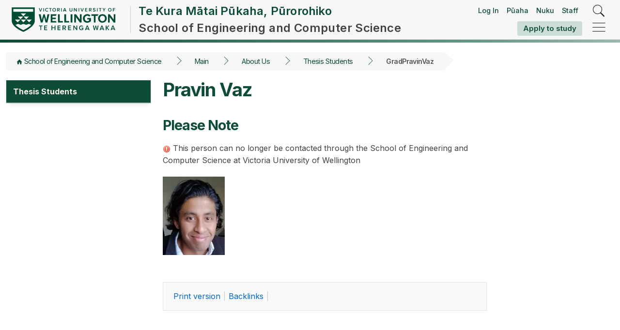

--- FILE ---
content_type: text/html; charset=utf-8
request_url: https://ecs.wgtn.ac.nz/Main/GradPravinVaz
body_size: 28955
content:
<!DOCTYPE html><html lang="en">
<head>
<link rel="stylesheet" href="https://ecs.wgtn.ac.nz/foswiki/pub/System/HeadlinesPlugin/style.css" type="text/css" media="all" />
<title>   Grad Pravin Vaz | Te Kura Mātai Pūkaha, Pūrorohiko / School of Engineering and Computer Science | Te Herenga Waka—Victoria University of Wellington</title>
<meta http-equiv="X-UA-Compatible" content="IE=edge" />
<meta charset="utf-8" />
<meta name="viewport" content="width=device-width, initial-scale=1, maximum-scale=1.5, user-scalable=yes" />
<meta name="mobile-web-app-capable" content="yes" />
<meta name="mobile-web-app-status-bar-style" content="black-translucent" />
<meta name="apple-mobile-web-app-capable" content="yes" />
<meta name="apple-mobile-web-app-status-bar-style" content="black-translucent" />
<link rel="icon" href="/favicon.ico" type="image/x-icon" />
<link rel="shortcut icon" href="/favicon.ico" type="image/x-icon" />
<link rel="alternate" href="/foswiki/bin/edit/Main/GradPravinVaz?t=1769660167" type="application/x-wiki" title="edit GradPravinVaz" />
<meta name="TEXT_NUM_TOPICS" content="Number of topics:" />
<meta name="TEXT_MODIFY_SEARCH" content="Modify search" />

<link rel="alternate" type="application/rss+xml" title="RSS Feed" href="/Main/WebRss" />
<base href="https://ecs.wgtn.ac.nz/Main/GradPravinVaz" /><!--[if IE]></base><![endif]-->
<meta name='robots' content='noindex' /><!--4019-->
<link class='head SMILIESPLUGIN' rel='stylesheet' href='/foswiki/pub/System/SmiliesPlugin/smilies.css' type='text/css' media='all' /><!--SMILIESPLUGIN-->
<link rel='stylesheet' href='/foswiki/pub/System/SkinTemplates/base.css' media='all' type='text/css' />
<link rel='stylesheet' href='/foswiki/pub/System/PatternSkinTheme/layout.css' media='all' type='text/css' />
<link rel='stylesheet' href='/foswiki/pub/System/PatternSkinTheme/style.css' media='all' type='text/css' />
<link rel='stylesheet' href='/foswiki/pub/System/PatternSkinTheme/colors.css' media='all' type='text/css' />
<link rel='stylesheet' href='/foswiki/pub/System/PatternSkinTheme/column_left.css' media='all' type='text/css' />
<link rel='stylesheet' href='/foswiki/pub/System/PatternSkinTheme/variant_foswiki_noframe.css' media='all' type='text/css' />
<style type="text/css" media="all">
	/* Styles that are set using variables */
	.patternBookView .foswikiTopRow,
	.patternWebIndicator,
	.patternWebIndicator a {
		background-color:#00416D;
	}
	#patternTopBarContents { background-image:url(/foswiki/pub/System/PatternSkin/header5.gif); background-repeat:repeat-x;}
#patternTopBarContents { background-color:#ffffff;}
.patternBookView {
	border-color:#00416D;
}
.patternPreviewPage #patternMain {
	/* uncomment to set the preview image */
	/*background-image:url("/foswiki/pub/System/PreviewBackground/preview2bg.gif");*/
}
</style>
<link rel='stylesheet' href='/foswiki/pub/System/PatternSkin/print.css' media='print' type='text/css' />

<link rel="stylesheet" href="/vic-ui-kit/0.10.13-2/css/toolkit.min.css">
<link rel="stylesheet" href="/vic-ui-kit/0.10.13-2/css/foswiki.css">
<link rel="stylesheet" href="/vic-ui-kit/0.10.13-2/css/styles.css">
<link rel="stylesheet" href="/vic-ui-kit/0.10.13-2/css/index.css">

<script class='script JQUERYPLUGIN' src='/foswiki/pub/System/JQueryPlugin/jquery-3.7.1.js'></script><!--JQUERYPLUGIN-->
<script class='script JQUERYPLUGIN::OBSERVER' src='/foswiki/pub/System/JQueryPlugin/plugins/observer/observer.js?version=0.1'></script><!--JQUERYPLUGIN::OBSERVER-->
<script class='script JQUERYPLUGIN::MIGRATE' src='/foswiki/pub/System/JQueryPlugin/plugins/migrate/jquery.context.js?version=3.4.1'></script>
<script class='script JQUERYPLUGIN::MIGRATE' src='/foswiki/pub/System/JQueryPlugin/plugins/migrate/jquery.migrate-3.js?version=3.4.1'></script><!--JQUERYPLUGIN::MIGRATE-->
<script class='script JQUERYPLUGIN::FOSWIKI' src='/foswiki/pub/System/JQueryPlugin/plugins/foswiki/jquery.foswiki.js?version=3.10'></script><!--JQUERYPLUGIN::FOSWIKI-->
<script class='script JQUERYPLUGIN::BROWSER' src='/foswiki/pub/System/JQueryPlugin/plugins/browser/jquery.browser.js?version=0.1.0'></script><!--JQUERYPLUGIN::BROWSER-->
<script class='script JQUERYPLUGIN::FOSWIKI::PREFERENCES foswikiPreferences' type='text/json'>{
   "PUBURLPATH" : "/foswiki/pub",
   "SERVERTIME" : "29 Jan 2026 - 17:16",
   "WEB" : "Main",
   "URLHOST" : "https://ecs.wgtn.ac.nz",
   "SCRIPTURL" : "https://ecs.wgtn.ac.nz/foswiki/bin",
   "COOKIEREALM" : "",
   "SYSTEMWEB" : "System",
   "PUBURL" : "https://ecs.wgtn.ac.nz/foswiki/pub",
   "SCRIPTURLPATH" : "/foswiki/bin",
   "USERSWEB" : "Main",
   "WIKINAME" : "WikiGuest",
   "COOKIEPATH" : "/",
   "WIKIUSERNAME" : "Main.WikiGuest",
   "NAMEFILTER" : "[\\\\\\s*?~^$@%`\"'&|<:;>\\[\\]#\\x00-\\x1f]",
   "SCRIPTURLPATHS" : {
      "view" : ""
   },
   "SKIN" : "vuwecsv3, pattern ",
   "USERNAME" : "guest",
   "TOPIC" : "GradPravinVaz",
   "SCRIPTSUFFIX" : ""
}
</script><!--JQUERYPLUGIN::FOSWIKI::PREFERENCES-->
<script class='script JavascriptFiles/foswikiString' type="text/javascript" src="/foswiki/pub/System/JavascriptFiles/foswikiString.js"></script><!--JavascriptFiles/foswikiString-->
<script class='script JavascriptFiles/foswikiForm' type="text/javascript" src="/foswiki/pub/System/JavascriptFiles/foswikiForm.js"></script><!--JavascriptFiles/foswikiForm-->
<script class='script JavascriptFiles/foswikiPref' type="text/javascript" src="/foswiki/pub/System/JavascriptFiles/foswikiPref.js"></script><!--JavascriptFiles/foswikiPref-->
<script class='script PatternSkin/pattern' type="text/javascript" src="/foswiki/pub/System/PatternSkin/pattern.js"></script><!--PatternSkin/pattern-->
</head> 
<body id="hubv4" class="foswikiNoJs patternViewPage foswikiHasNoChangePermission foswikiGuest">
<header role="banner" class="main-site-header header-tray existing-ia reset-formatting white show-mega-menu-top-wrap">
  <div class="top-header">
	 <div class="block centraliser header-inner">
		<div class="logo header-logo">
		  <a href="/" title="Victoria University of Wellington homepage">
			 <picture>
				<source media="(max-width: 687px)" srcset="/vic-ui-kit/0.10.13-2/images/logo-green-mini.svg?v=2" />
				<source media="(min-width: 688px) and (max-width: 1087px)" srcset="/vic-ui-kit/0.10.13-2/images/logo-green-portrait.svg?v=2" />
				<img src="/vic-ui-kit/0.10.13-2/images/logo-green-full.svg?v=2" alt="Victoria University of Wellington - Te Whare Wānanga o te Ūpoko o te Ika a Māui" />
			 </picture>
		  </a>
		</div>
		<div class="header-content long-title">
		  <a class="long-title" href="https://www.wgtn.ac.nz/ecs">
			 <h2 class="tereo-title" lang="mi">Te Kura Mātai Pūkaha, Pūrorohiko</h2>
			 <h1 class="fs-title">School of Engineering and Computer Science</h1>
		  </a>
		</div>
		<div class="header-toggle">
		  <div class="header-student-tools">
			 <div class="portal-links">
				<a href="https://ecs.wgtn.ac.nz/login?ReturnUrl=https:%2f%2fecs.wgtn.ac.nz%2fMain%2fGradPravinVaz" rel="nofollow">Log In</a>
				<a title="Open Pūaha (your student portal) in a new tab" href="https://puaha.wgtn.ac.nz/" target="_blank" class="puaha">Pūaha</a>
				<a title="Open Nuku (Canvas) in a new tab" href="https://www.wgtn.ac.nz/teaching-support/teaching-with-technology/log-in-to-nuku" target="_blank" class="nuku">Nuku</a>
				<a title="Open Staff intranet - Ipurangiroto in a new tab" href="https://www.wgtn.ac.nz/staff" target="_blank" class="intranet-link">Staff</a>
			 </div>
			 <a title="Apply to study" href="https://www.wgtn.ac.nz/study/apply-enrol" class="button no-icon hide-on-mobile apply-button">Apply to study</a>
			 <a title="Apply to study" href="https://www.wgtn.ac.nz/study/apply-enrol" class="button no-icon hide-on-desktop apply-button">Apply</a>
		  </div>
		  <div class="header-controls">
			 <button role="search" class="search-toggle flat" name="Search" aria-label="Search" href="javascript:void(0)">
				<i class="icons8-search"></i>
			 </button>
			 <button class="tray-toggle flat" role="navigation" aria-label="Hide/close menu" name="Hide/close menu">
				<i class="icons8-menu-rounded"></i>
			 </button>
		  </div>
		</div>
		<nav class="menu-container main-nav tray tray-closed" aria-label="Main Navigation">
		  <div class="outer-close-tray">
			 <div title="Close the menu" class="close-menu tray-toggle">
				<i class="icons8-delete"></i>
				<div class="close-text">Close</div>
			 </div>
		  </div>
		  <div class="tray-content">
			 <div class="tray-inner">
				<div class="tray-close">
				  <button class="close-tray flat"><span class="icon-cross"></span>Close</button>
				</div>
				<div class="tray-tabs">
				  <div class="blip" style="left: 0px; width: 0px"></div>
				  <div class="tab-background">
					 <div tabindex="0" class="tab t-menu active">
						<span>
						  <i class="icons8-home-2"></i>
						  Menu
						</span>
					 </div>
				  </div>
				  <div class="tab-background">
					 <div tabindex="0" class="tab t-saved">
						<span> <i class="icons8-star-2"></i>Saved </span>
					 </div>
				  </div>
				  <div tabindex="0" title="Close the menu" class="close-menu tray-toggle">
					 <i class="icons8-delete"></i>
				  </div>
				</div>
				<div class="tray-search-bar search-button-inside form-dark-grey">
				  <form class="" id="tray-search-form" action="https://www.wgtn.ac.nz/search" role="search">
					 <label class="search-label visually-hidden" for="search">
						<span>Search</span>
					 </label>
					 <input class="search-input" id="search-form-input-tray" type="text" placeholder="Search our entire site" name="q" autocorrect="off" />
					 <button class="submit-button flat" type="submit"><span class="icons8-search"></span></button>
				  </form>
				  <button class="save-page no-icon button" data-tooltip="" tabindex="0" title="Add this page to your Saved Items">
					 <svg fill="#000000" xmlns="http://www.w3.org/2000/svg" viewBox="0 0 50 50" width="35px" height="35px">
						<path stroke-linecap="round" stroke-linejoin="round" stroke-miterlimit="10" stroke-width="2" d="M37 3L13 3 13 47 25 40 37 47z"></path>
					 </svg>
				  </button>
				</div>
				<div class="tray-inner-content">
				  <div role="menu" class="tray-main-nav">
					 <div class="mobile-menu-navigation">
						<a href="/" title="Go to the homepage" class="home-link menu-navigation no-icon"> <i class="icons8-home-2"></i> </a>
						<button title="View the main website menu" class="main-menu-link flat menu-navigation no-icon"><i class="icons8-undo"></i> Main site</button>
						<button title="View the menu for the current page" class="active flat current-menu-link menu-navigation no-icon">
						  <i class="icons8-undo"></i> School of Engineering and Computer Science
						</button>
					 </div>
					 <div class="menu-slide-container">
						<ul class="main-nav-list">
						  <div class="tall-blip"></div>
						  <li class="main-nav-item">
							 <a role="nav-item" href="https://www.wgtn.ac.nz/study" title="Future students page" class="main-nav-link">
								<span class="tereo-nav-title" lang="mi">Te Kahupapa</span>
								Future students</a>
							 <i class="icons8-forward"></i>
						  </li>
						  <li class="main-nav-item">
							 <a role="nav-item" href="https://www.wgtn.ac.nz/international" title="International students page" class="main-nav-link">
								<span class="tereo-nav-title" lang="mi">Te Kahupapa ki Tai</span>
								International students</a>
							 <i class="icons8-forward"></i>
						  </li>
						  <li class="main-nav-item">
							 <a role="nav-item" href="https://www.wgtn.ac.nz/students" title="Current students page" class="main-nav-link">
								<span class="tereo-nav-title" lang="mi">Ngā ākonga</span>
								Current students</a>
							 <i class="icons8-forward"></i>
						  </li>
						  <li class="main-nav-item">
							 <a role="nav-item" href="https://www.wgtn.ac.nz/research" title="Research page" class="Research main-nav-link">
								<span class="tereo-nav-title" lang="mi">Rangahau</span>
								Research</a>
							 <i class="icons8-forward"></i>
						  </li>
						  <li class="main-nav-item">
							 <a role="nav-item" href="https://www.wgtn.ac.nz/engage" title="Engage page" class="Engage main-nav-link">
								<span class="tereo-nav-title" lang="mi">Ruawhetū</span>
								Engage</a>
							 <i class="icons8-forward"></i>
						  </li>
						</ul>
					 </div>
				  </div>
				  <div class="saved-menu" style="display: none">
					 <div class="saved-header">
						<h3 class="">Saved items</h3>
					 </div>
					 <div class="saved-items">
						<div class="info-message">
						  <p>Things you favourite or save around the website will appear here, such as events, clubs, scholarships and more!</p>
						</div>
						<div id="saved-app"></div>
					 </div>
				  </div>
				  <div class="tray-background"></div>
				  <div role="sub-menu" class="tray-sub-menu">
					 <ul class="sub-menu-list">
						<li class="sub-menu-item about">
						  <a href="https://www.wgtn.ac.nz/about" class="sub-nav-link">
							 <div class="text">
								<span class="tereo-nav-title" lang="mi">Mō mātou</span>
								About
							 </div>
						  </a>
						</li>
						<li class="sub-menu-item library">
						  <a href="https://www.wgtn.ac.nz/library" class="sub-nav-link">
							 <div class="text">
								<span class="tereo-nav-title" lang="mi">Te Pātaka Kōrero</span>
								Library
							 </div>
						  </a>
						</li>
						<li class="sub-menu-item maps">
						  <a href="https://www.wgtn.ac.nz/about/campuses-facilities/campuses" class="sub-nav-link">
							 <div class="text">
								<span class="tereo-nav-title" lang="mi">Mapi</span>
								Maps
							 </div>
						  </a>
						</li>
						<li class="sub-menu-item staff-intranet">
						  <a href="https://www.wgtn.ac.nz/staff" class="sub-nav-link">
							 <div class="text">
								<span class="tereo-nav-title" lang="mi">Ipurangiroto</span>
								Staff intranet
							 </div>
						  </a>
						</li>
						<li class="sub-menu-item student-portal">
						  <a href="https://www.wgtn.ac.nz/puaha" class="sub-nav-link">
							 <div class="text">
								<span class="tereo-nav-title" lang="mi">Pūaha</span>
								Student portal
							 </div>
						  </a>
						</li>
						<li class="sub-menu-item learning-&amp;-teaching">
						  <a href="https://www.wgtn.ac.nz/teaching-support" class="sub-nav-link">
							 <div class="text">
								<span class="tereo-nav-title" lang="mi">Hāpai whakaako</span>
								Teaching support
							 </div>
						  </a>
						</li>
						<li class="sub-menu-item blackboard">
						  <a href="https://www.wgtn.ac.nz/news" class="sub-nav-link">
							 <div class="text">
								<span class="tereo-nav-title" lang="mi">Pānui</span>
								News
							 </div>
						  </a>
						</li>
						<li class="sub-menu-item blackboard">
						  <a href="https://www.wgtn.ac.nz/events" class="sub-nav-link">
							 <div class="text">
								<span class="tereo-nav-title" lang="mi">Ngā kaupapa</span>
								Events
							 </div>
						  </a>
						</li>
					 </ul>
				  </div>
				</div>
			 </div>
		  </div>
		</nav>
	 </div>
  </div>
  <div class="gradient-line"></div>
</header> <nav aria-label="breadcrumb" role="navigation" class="centraliser breadcrumbs-full"><ul class="breadcrumbs block"><li><a href="https://ecs.wgtn.ac.nz/">School of Engineering and Computer Science</a></li><li><a href="/Main/">Main</a></li><li><a href="/Main/AboutUs">About Us</a></li><li><a href="/Main/ThesisStudents">Thesis Students</a></li><li>GradPravinVaz</li></ul></nav>
<section class="layout centraliser block foswikiPage"> 
<div class="sidebar childMenu">
  <nav class="sidemenu sidemenu-light" role="navigation">
	 <ul>
		<li><a href="https://www.wgtn.ac.nz/ecs/about/current-thesis-students">Thesis Students</a></li>
	 </ul>
  </nav> 
</div> 
  <div class="content-panel">
<main>
  <div class="block formatting">
	 <div class="foswikiTopic">
<h1 id="Pravin_Vaz">  Pravin Vaz </h1>
<h2 id="Please_Note">  Please Note  </h2>
<img src="/foswiki/pub/System/DocumentGraphics/warning.png" alt="ALERT!" title="ALERT!" width="16" height="16" /> This person can no longer be contacted through the School of Engineering and Computer Science at Victoria University of Wellington
<p></p>
<address class="contact larger">
<img alt='Pravin Vaz profile picture' class="profile-picture" src="https://ecs.wgtn.ac.nz/foswiki/pub/Main/GradPravinVaz/PravinVaz.jpg"  style="width: 128px"> 
<p></p>
</address>
<p></p>
<p></p>
<p></p>
<script src="/js/emaildecode.js"></script> </div><!-- /foswikiTopic-->
	 <div class="foswikiContentFooter"></div><div class="foswikiFormSteps"><div class="patternTopicActions foswikiFormStep"><span class="patternActionButtons">
<span><a href='/Main/GradPravinVaz?cover=print;' rel='nofollow' title='Printable version of this topic' accesskey='p'><span class='foswikiAccessKey'>P</span>rint version</a></span><span class='foswikiSeparator'>&nbsp;|&nbsp;</span><span><a href='/Main/GradPravinVaz?template=backlinksweb' rel='nofollow' title='Search the Main Web for topics that link to here' accesskey='b'><span class='foswikiAccessKey'>B</span>acklinks</a></span><span class='foswikiSeparator'>&nbsp;|&nbsp;</span></span></div></div>
  </div>
</main><aside role='complementary'><div class='block formatting' id='rightHandMenu'></div></aside>
  </div>
</section> 
<!-- Hub Footer -->
<footer role="contentinfo" class="svg-pattern">
  <section class="footer-secondary two-columns">
	 <!-- Sub-site's related or recommended links -->
	 <div class="centraliser">
		<div class="block">
		  <h2>Useful links</h2>
		  <nav role="navigation">
			 <ul role="menubar"> <ul>
<li> <a href="https://www.wgtn.ac.nz/ecs/study/undergraduate-study">Undergraduate study</a>
</li> <li> <a href="https://www.wgtn.ac.nz/ecs/study/postgraduate-study">Postgraduate study</a>
</li> <li> <a href="https://www.wgtn.ac.nz/ecs/research">Research groups</a>
</li> <li> <a href="https://www.wgtn.ac.nz/ecs/about/staff">Staff</a>
</li> <li> <a href="https://ecs.wgtn.ac.nz/Main">Wiki</a>
</li></ul> 
<p></p>
</ul>
		  </nav>
		</div>
		<!-- Sub-site's related links -->
		<div class="block contacts">
		  <a href="https://www.wgtn.ac.nz/ecs/about/contact" title="See all contact information" class="link-more">More contacts</a>
		  <h2>Useful contacts</h2>
		  <address>
			 <!-- Phone numbers -->
			 <ul class="phones">
				<li>
				  <a href="tel:+64 4 463 5341" title="Call the ECS office">+64 4 463 5341</a>
				</li>
			 </ul>
			 <!-- Mail addresses -->
			 <ul class="mails">
				<li>
				  <a href="mailto:office@ecs.vuw.ac.nz" title="Send an email to ECS">office@ecs.vuw.ac.nz</a>
				</li>
			 </ul>
			 <!-- Fax -->
		  </address>
		</div>
	 </div>
  </section>
  <!-- Footer Related links from global site -->
  <section class="footer-secondary">
	 <div class="centraliser">
		<div class="svg-container svg-top">
		  <svg id="footer_triangles_top" preserveAspectRatio="" data-name="Layer 1" xmlns="http://www.w3.org/2000/svg" viewBox="0 0 400 400">
			 <polygon class="cls-1" points="200 200 0 200 0 0 200 200"></polygon>
			 <polygon class="cls-2" points="200 400 0 400 0 200 200 400"></polygon>
			 <polygon class="cls-1" points="400 400 200 400 200 200 400 400"></polygon>
		  </svg>
		</div>
		<div class="svg-container svg-bottom">
		  <svg id="footer_triangles_bottom" preserveAspectRatio="" data-name="Layer 1" xmlns="http://www.w3.org/2000/svg" viewBox="0 0 400 400">
			 <polygon class="cls-1" points="200 200 0 200 0 0 200 200"></polygon>
			 <polygon class="cls-2" points="200 400 0 400 0 200 200 400"></polygon>
			 <polygon class="cls-1" points="400 400 200 400 200 200 400 400"></polygon>
		  </svg>
		</div>
		<div class="site_links wrap block">
		  <div class="cols">
			 <h2><a class="button primary no-icon" href="https://www.wgtn.ac.nz/healthandsafety/emergency" style="word-break: break-all">Emergencies</a></h2>
			 <h2><a href="https://www.wgtn.ac.nz/about/campuses-facilities/faculties-schools">Faculties</a></h2>
			 <ul class="link_list">
				<li><a href="https://www.wgtn.ac.nz/wfadi">Architecture and Design Innovation</a></li>
				<li><a href="https://www.wgtn.ac.nz/business">Business and Government</a></li>
				<li><a href="https://www.wgtn.ac.nz/fehps">Education, Health, and Psychological Sciences</a></li>
				<li><a href="https://www.wgtn.ac.nz/fgr">Graduate Research</a></li>
				<li><a href="https://www.wgtn.ac.nz/fhss">Humanities and Social Sciences</a></li>
				<li><a href="https://www.wgtn.ac.nz/law">Law</a></li>
				<li><a href="https://www.wgtn.ac.nz/science-engineering">Science and Engineering</a></li>
			 </ul>
		  </div>
		  <div class="cols">
			 <h2><a href="https://www.wgtn.ac.nz/about/contacts">Contacts and directories</a></h2>
			 <ul class="link_list">
				<li><a href="https://www.wgtn.ac.nz/about/contacts">Staff directory</a></li>
				<li><a href="https://www.wgtn.ac.nz/about/contacts/media-enquiries">Media enquiries</a></li>
				<li><a href="https://www.wgtn.ac.nz/research/researchers/experts">Find a researcher</a></li>
				<li><a href="https://www.wgtn.ac.nz/healthandsafety">Health and safety</a></li>
			 </ul>
			 <h2><a href="https://www.wgtn.ac.nz/about/campuses-facilities/campuses">Campuses</a></h2>
			 <ul class="link_list">
				<li><a href="https://www.wgtn.ac.nz/about/campuses-facilities/campuses/kelburn">Kelburn Campus</a></li>
				<li><a href="https://www.wgtn.ac.nz/about/campuses-facilities/campuses/pipitea">Pipitea Campus</a></li>
				<li><a href="https://www.wgtn.ac.nz/about/campuses-facilities/campuses/te-aro">Te Aro Campus</a></li>
				<li><a href="https://www.wgtn.ac.nz/about/campuses-facilities/campuses/auckland">Auckland Premises</a></li>
			 </ul>
		  </div>
		  <div class="cols">
			 <h2><a href="https://www.wgtn.ac.nz/study">Study</a></h2>
			 <ul class="link_list">
				<li><a href="https://www.wgtn.ac.nz/study/programmes-courses">Programmes and courses</a></li>
				<li><a href="https://www.wgtn.ac.nz/study/apply-enrol">Apply and enrol</a></li>
				<li><a href="https://www.wgtn.ac.nz/scholarships">Scholarships</a></li>
				<li><a href="https://www.wgtn.ac.nz/accommodation">Accommodation</a></li>
				<li><a href="https://www.wgtn.ac.nz/careers-advisers">Information for careers advisers</a></li>
			 </ul>
			 <h2><a href="https://www.wgtn.ac.nz/students">Students</a></h2>
			 <ul class="link_list">
				<li><a href="https://www.wgtn.ac.nz/library">Library</a></li>
				<li><a href="https://www.wgtn.ac.nz/students/support">Services and support</a></li>
				<li><a href="https://www.wgtn.ac.nz/students/money/financial-survival">Financial survival</a></li>
				<li><a href="https://www.wgtn.ac.nz/students/study/dates">Key dates</a></li>
				<li><a href="https://www.wgtn.ac.nz/students/study/enrolment/courses">Courses</a></li>
				<li><a href="https://puaha.wgtn.ac.nz/signin">Pūaha—Student portal</a></li>
				<li><a href="https://nuku.wgtn.ac.nz/">Nuku—Learning environment</a></li>
			 </ul>
		  </div>
		  <div class="cols">
			 <h2><a href="https://intranet.wgtn.ac.nz/staff">Staff</a></h2>
			 <ul class="link_list">
				<li><a href="https://outlook.com/wgtn.ac.nz">Staff email</a></li>
				<li><a href="https://www.wgtn.ac.nz/service">Staff Service Centre</a></li>
				<li><a href="https://intranet.wgtn.ac.nz/staff?toolbar">MyTools for staff</a></li>
				<li><a href="https://www.wgtn.ac.nz/teaching-support">Teaching support</a></li>
			 </ul>
			 <h2><a href="https://www.wgtn.ac.nz/about/working-here">Working here</a></h2>
			 <ul class="link_list">
				<li><a href="https://www.wgtn.ac.nz/jobs">Current vacancies</a></li>
			 </ul>
			 <h2><a href="https://www.wgtn.ac.nz/engage/alumni">Alumni</a></h2>
			 <ul class="link_list">
				<li><a href="https://www.wgtn.ac.nz/engage/alumni/stay-connected">Stay connected</a></li>
			 </ul>
			 <h2><a href="https://www.wgtn.ac.nz/engage/giving">Giving</a></h2>
			 <ul class="link_list">
				<li><a href="https://www.wgtn.ac.nz/engage/giving/donate" class="button flat-border">Donate</a></li>
			 </ul>
		  </div>
		  <div class="cols">
			 <h2><a href="https://www.wgtn.ac.nz/news">Latest news</a></h2>
			 <ul class="link_list">
				<li><a href="https://www.wgtn.ac.nz/events">Events</a></li>
				<li><a href="https://www.wgtn.ac.nz/research">Research expertise</a></li>
				<li><a href="https://www.wgtn.ac.nz/about/governance/university-publications">Publications</a></li>
			 </ul>
			 <h2><a href="https://www.wgtn.ac.nz/about/our-story/news-events/social-media">Social media</a></h2>
			 <ul class="link_list">
				<li>
				  <a href="https://www.wgtn.ac.nz/facebook">
					 <img class="social_logo" src="/vic-ui-kit/0.10.13-2/images/facebook.svg" alt="Facebook logo" />
				  </a>
				  <a href="https://www.wgtn.ac.nz/YouTube">
					 <img class="social_logo" src="/vic-ui-kit/0.10.13-2/images/youtube.svg" alt="YouTube logo" />
				  </a>
				  <a href="https://www.wgtn.ac.nz/LinkedIn">
					 <img class="social_logo" src="/vic-ui-kit/0.10.13-2/images/linkedin.svg" alt="LinkedIn logo" />
				  </a>
				  <a href="https://www.wgtn.ac.nz/instagram">
					 <img class="social_logo" src="/vic-ui-kit/0.10.13-2/images/instagram.svg" alt="Instagram logo" />
				  </a>
				  <a href="https://www.wgtn.ac.nz/tiktok">
					 <img class="social_logo" src="/vic-ui-kit/0.10.13-2/images/tiktok.svg" alt="tiktok logo" />
				  </a>
				</li>
			 </ul>
		  </div>
		</div>
	 </div>
  </section>
  <section class="footer-primary">
	 <div class="centraliser">
		<div class="block">
		  <!-- Smaller version of logotype -->
		  <div class="logo">
			 <a href="https://www.wgtn.ac.nz" title="Victoria University of Wellington homepage">
				<img class="logo" src="/vic-ui-kit/0.10.13-2/images/logo-white-full.svg" alt="Te Heranga Waka – Wellington University logo" />
			 </a>
		  </div>
		  <!-- Global contacts -->
		  <ul class="contacts">
			 <li>
				<a title="Call Victoria University of Wellington toll-free" href="tel:+64800040404">0800 04 04 04</a>
			 </li>
			 <li>
				<a title="Call Victoria University of Wellington from overseas" href="tel:+6444721000">+64 4 472 1000</a>
			 </li>
			 <li>
				<a title="Send an email to Victoria University of Wellington" href="mailto:info@vuw.ac.nz">info@vuw.ac.nz</a>
			 </li>
			 <li>Emergency: <a title="Call in case of emergency" href="tel:+6444639999">+64 4 463 9999</a> or ext. 8888 (internal)</li>
		  </ul>
		  <img src="/vic-ui-kit/0.10.13-2/images/custom-logo.png" id="shielded-logo" alt="Shielded logo" />
		</div>
		<div class="block small">
		  <nav role="navigation">
			 <ul role="menubar" class="minilinks">
				<li role="menuitem"><a title="Site info" href="https://www.wgtn.ac.nz/site-info">Site info</a></li>
				<li role="menuitem"><a title="Site map" href="https://www.wgtn.ac.nz/site-info/site-map">Site map</a></li>
				<li role="menuitem"><a title="Feedback" href="https://www.wgtn.ac.nz/site-info/feedback">Feedback</a></li>
				<li role="menuitem"><a title="Glossary" href="https://www.wgtn.ac.nz/site-info/glossary">Glossary</a></li>
				<li role="menuitem"><a title="Privacy" href="https://www.wgtn.ac.nz/site-info/privacy">Privacy</a></li>
			 </ul>
		  </nav>
		  <small class="copyright">Copyright &copy; Victoria University of Wellington, New Zealand</small>
		</div>
	 </div>
  </section>
</footer>
<script src="https://staticcdn.co.nz/embed/embed.js"></script>
<script>
  (function () {
	 window.onload = function () {
		var frameName = new ds07o6pcmkorn({
		  openElementId: "#shielded-logo",
		  modalID: "modal",
		});
		frameName.init();
	 };
  })();
</script>
<style>
#shielded-logo {
  width: 50px;
  height: 50px;
}
#shielded {
  width: 50px;
  height: 50px;
}
.social_logo {
  margin-right: 0.25rem !important;
}
.social_logo:hover {
  opacity: 0.8;
}

@media only screen and (min-width: 768px) {
  #shielded {
	 float: right;
  }
}
.social_logo {
  height: 30px;
}
</style>
<script>
  if ($(window).width() > 1087) {
	 let nav1 = $('nav.sidemenu li:first');
	 if (nav1.length) {
		nav1.addClass('active expanded');
		// expand first sub menu automatically - mainly for course pages
		let nav2 = nav1.find('ul li:first');
		if (nav2.length && nav2.find('ul').length) {
		  nav2.addClass('active expanded');
		}
	 }
	 let currentPage = window.location.href;
	 $('nav.sidemenu li a').each(function() {
		let link = $(this).attr('href');
		if (currentPage.endsWith(link)) {
		  $(this).parent().addClass('expanded active');
		  $(this).parentsUntil('nav.sidemenu', 'li.has-submenu').addClass('expanded active');
		}
	 });
  }

  var onDocumentReadyFunctions=[];
  if (localStorage.getItem("savedPages") === null) {
	 localStorage.setItem("savedPages", JSON.stringify([]));  // Initialize as an empty array
  }
</script>
<script src="/vic-ui-kit/0.10.13-2/js/toolkit.min.js"></script>
<script type="module" defer src="/vic-ui-kit/0.10.13-2/js/index.js"></script>
<p></p>
</body></html>

--- FILE ---
content_type: text/css
request_url: https://ecs.wgtn.ac.nz/vic-ui-kit/0.10.13-2/css/toolkit.min.css
body_size: 731376
content:
@charset "UTF-8";
/** Version: 0.10.13 | Wednesday, June 12, 2024, 3:26 PM */
@charset "UTF-8";@import url(https://fonts.googleapis.com/css2?family=Inter:wght@100;300;400;500;600;700;900&display=swap);.select2-container{-webkit-box-sizing:border-box;box-sizing:border-box;display:inline-block;margin:0;position:relative;vertical-align:middle}.select2-container .select2-selection--multiple,.select2-container .select2-selection--single{-webkit-box-sizing:border-box;box-sizing:border-box;cursor:pointer;display:block;-moz-user-select:none;-ms-user-select:none;user-select:none;-webkit-user-select:none}.select2-container .select2-selection--single{height:28px}.select2-container .select2-selection--single .select2-selection__rendered{display:block;padding-left:8px;padding-right:20px;overflow:hidden;text-overflow:ellipsis;white-space:nowrap}.select2-container .select2-selection--single .select2-selection__clear{position:relative}.select2-container[dir=rtl] .select2-selection--single .select2-selection__rendered{padding-right:8px;padding-left:20px}.select2-container .select2-selection--multiple{min-height:32px}.select2-container .select2-selection--multiple .select2-selection__rendered{display:inline-block;overflow:hidden;padding-left:8px;text-overflow:ellipsis;white-space:nowrap}.select2-container .select2-search--inline,.select2-container--default[dir=rtl] .select2-selection--single .select2-selection__clear{float:left}.select2-container .select2-search--inline .select2-search__field{-webkit-box-sizing:border-box;box-sizing:border-box;border:0;font-size:100%;margin-top:5px;padding:0}.select2-container .select2-search--inline .select2-search__field::-webkit-search-cancel-button,.select2-search--dropdown .select2-search__field::-webkit-search-cancel-button{-webkit-appearance:none}.select2-dropdown{background-color:#fff;border:1px solid #aaa;border-radius:4px;-webkit-box-sizing:border-box;box-sizing:border-box;display:block;position:absolute;left:-100000px;width:100%;z-index:1051}.select2-results{display:block}.select2-results__options{list-style:none;margin:0;padding:0}.select2-results__option{padding:6px;-moz-user-select:none;-ms-user-select:none;user-select:none;-webkit-user-select:none}.select2-results__option[aria-selected]{cursor:pointer}.select2-container--open .select2-dropdown{left:0}.select2-container--open .select2-dropdown--above{border-bottom:none;border-bottom-left-radius:0;border-bottom-right-radius:0}.select2-container--open .select2-dropdown--below{border-top:none;border-top-left-radius:0;border-top-right-radius:0}.select2-search--dropdown{display:block;padding:4px}.select2-search--dropdown .select2-search__field{padding:4px;width:100%;-webkit-box-sizing:border-box;box-sizing:border-box}.select2-search--dropdown.select2-search--hide{display:none}.select2-close-mask{border:0;margin:0;padding:0;display:block;position:fixed;left:0;top:0;min-height:100%;min-width:100%;height:auto;width:auto;opacity:0;z-index:99;background-color:#fff;filter:alpha(opacity=0)}.select2-hidden-accessible{border:0!important;clip:rect(0 0 0 0)!important;-webkit-clip-path:inset(50%)!important;clip-path:inset(50%)!important;height:1px!important;overflow:hidden!important;padding:0!important;position:absolute!important;width:1px!important;white-space:nowrap!important}.select2-container--default .select2-selection--multiple,.select2-container--default .select2-selection--single{background-color:#fff;border:1px solid #aaa;border-radius:4px}.select2-container--default .select2-selection--single .select2-selection__rendered{color:#444;line-height:28px}.select2-container--default .select2-selection--single .select2-selection__clear{cursor:pointer;float:right;font-weight:700}.select2-container--default .select2-selection--single .select2-selection__placeholder{color:#999}.select2-container--default .select2-selection--single .select2-selection__arrow{height:26px;position:absolute;top:1px;right:1px;width:20px}.select2-container--classic .select2-selection--single .select2-selection__arrow b,.select2-container--default .select2-selection--single .select2-selection__arrow b{border-color:#888 transparent transparent;border-style:solid;border-width:5px 4px 0;height:0;left:50%;margin-left:-4px;margin-top:-2px;position:absolute;top:50%;width:0}.select2-container--default[dir=rtl] .select2-selection--single .select2-selection__arrow{left:1px;right:auto}.select2-container--default.select2-container--disabled .select2-selection--single{background-color:#eee;cursor:default}.select2-container--default.select2-container--disabled .select2-selection--single .select2-selection__clear{display:none}.select2-container--classic.select2-container--open .select2-selection--single .select2-selection__arrow b,.select2-container--default.select2-container--open .select2-selection--single .select2-selection__arrow b{border-color:transparent transparent #888;border-width:0 4px 5px}.select2-container--default .select2-selection--multiple{cursor:text}.select2-container--default .select2-selection--multiple .select2-selection__rendered{-webkit-box-sizing:border-box;box-sizing:border-box;list-style:none;margin:0;padding:0 5px;width:100%}.select2-container--default .select2-selection--multiple .select2-selection__rendered li{list-style:none}.select2-container--default .select2-selection--multiple .select2-selection__clear{cursor:pointer;float:right;font-weight:700;margin-top:5px;margin-right:10px;padding:1px}.select2-container--default .select2-selection--multiple .select2-selection__choice{background-color:#e4e4e4;border:1px solid #aaa;border-radius:4px;cursor:default;float:left;margin-right:5px;margin-top:5px;padding:0 5px}.select2-container--default .select2-selection--multiple .select2-selection__choice__remove{color:#999;cursor:pointer;display:inline-block;font-weight:700;margin-right:2px}.select2-container--default .select2-selection--multiple .select2-selection__choice__remove:hover{color:#333}.select2-container--default[dir=rtl] .select2-selection--multiple .select2-search--inline,.select2-container--default[dir=rtl] .select2-selection--multiple .select2-selection__choice{float:right}.select2-container--default[dir=rtl] .select2-selection--multiple .select2-selection__choice{margin-left:5px;margin-right:auto}.select2-container--default[dir=rtl] .select2-selection--multiple .select2-selection__choice__remove{margin-left:2px;margin-right:auto}.select2-container--default.select2-container--focus .select2-selection--multiple{border:solid #000 1px;outline:0}.select2-container--default.select2-container--disabled .select2-selection--multiple{background-color:#eee;cursor:default}.select2-container--default.select2-container--disabled .select2-selection__choice__remove{display:none}.select2-container--default.select2-container--open.select2-container--above .select2-selection--multiple,.select2-container--default.select2-container--open.select2-container--above .select2-selection--single{border-top-left-radius:0;border-top-right-radius:0}.select2-container--default.select2-container--open.select2-container--below .select2-selection--multiple,.select2-container--default.select2-container--open.select2-container--below .select2-selection--single{border-bottom-left-radius:0;border-bottom-right-radius:0}.select2-container--default .select2-search--dropdown .select2-search__field{border:1px solid #aaa}.select2-container--default .select2-search--inline .select2-search__field{background:0 0;border:0;outline:0;-webkit-box-shadow:none;box-shadow:none;-webkit-appearance:textfield}.select2-container--default .select2-results>.select2-results__options{max-height:200px;overflow-y:auto}.select2-container--default .select2-results__option[role=group]{padding:0}.select2-container--default .select2-results__option[aria-disabled=true]{color:#999}.select2-container--default .select2-results__option[aria-selected=true]{background-color:#ddd}.select2-container--default .select2-results__option .select2-results__option{padding-left:1em}.select2-container--default .select2-results__option .select2-results__option .select2-results__group{padding-left:0}.select2-container--default .select2-results__option .select2-results__option .select2-results__option{margin-left:-1em;padding-left:2em}.select2-container--default .select2-results__option .select2-results__option .select2-results__option .select2-results__option{margin-left:-2em;padding-left:3em}.select2-container--default .select2-results__option .select2-results__option .select2-results__option .select2-results__option .select2-results__option{margin-left:-3em;padding-left:4em}.select2-container--default .select2-results__option .select2-results__option .select2-results__option .select2-results__option .select2-results__option .select2-results__option{margin-left:-4em;padding-left:5em}.select2-container--default .select2-results__option .select2-results__option .select2-results__option .select2-results__option .select2-results__option .select2-results__option .select2-results__option{margin-left:-5em;padding-left:6em}.select2-container--default .select2-results__option--highlighted[aria-selected]{background-color:#5897fb;color:#fff}.select2-container--default .select2-results__group{cursor:default;display:block;padding:6px}.select2-container--classic .select2-selection--single{background-color:#f7f7f7;border:1px solid #aaa;border-radius:4px;outline:0;background-image:-webkit-gradient(linear,left top,left bottom,color-stop(50%,#fff),to(#eee));background-image:linear-gradient(to bottom,#fff 50%,#eee 100%);background-repeat:repeat-x;filter:progid:DXImageTransform.Microsoft.gradient(startColorstr='#FFFFFFFF', endColorstr='#FFEEEEEE', GradientType=0)}.select2-container--classic .select2-selection--single:focus{border:1px solid #5897fb}.select2-container--classic .select2-selection--single .select2-selection__rendered{color:#444;line-height:28px}.select2-container--classic .select2-selection--single .select2-selection__clear{cursor:pointer;float:right;font-weight:700;margin-right:10px}.select2-container--classic .select2-selection--single .select2-selection__placeholder{color:#999}.select2-container--classic .select2-selection--single .select2-selection__arrow{background-color:#ddd;border:0;border-left:1px solid #aaa;border-top-right-radius:4px;border-bottom-right-radius:4px;height:26px;position:absolute;top:1px;right:1px;width:20px;background-image:-webkit-gradient(linear,left top,left bottom,color-stop(50%,#eee),to(#ccc));background-image:linear-gradient(to bottom,#eee 50%,#ccc 100%);background-repeat:repeat-x;filter:progid:DXImageTransform.Microsoft.gradient(startColorstr='#FFEEEEEE', endColorstr='#FFCCCCCC', GradientType=0)}.select2-container--classic[dir=rtl] .select2-selection--single .select2-selection__clear{float:left}.select2-container--classic[dir=rtl] .select2-selection--single .select2-selection__arrow{border:0;border-right:1px solid #aaa;border-radius:0;border-top-left-radius:4px;border-bottom-left-radius:4px;left:1px;right:auto}.select2-container--classic.select2-container--open .select2-selection--single{border:1px solid #5897fb}.select2-container--classic.select2-container--open .select2-selection--single .select2-selection__arrow{background:0 0;border:0}.select2-container--classic.select2-container--open.select2-container--above .select2-selection--single{border-top:none;border-top-left-radius:0;border-top-right-radius:0;background-image:-webkit-gradient(linear,left top,left bottom,from(#fff),color-stop(50%,#eee));background-image:linear-gradient(to bottom,#fff 0%,#eee 50%);background-repeat:repeat-x;filter:progid:DXImageTransform.Microsoft.gradient(startColorstr='#FFFFFFFF', endColorstr='#FFEEEEEE', GradientType=0)}.select2-container--classic.select2-container--open.select2-container--below .select2-selection--single{border-bottom:none;border-bottom-left-radius:0;border-bottom-right-radius:0;background-image:-webkit-gradient(linear,left top,left bottom,color-stop(50%,#eee),to(#fff));background-image:linear-gradient(to bottom,#eee 50%,#fff 100%);background-repeat:repeat-x;filter:progid:DXImageTransform.Microsoft.gradient(startColorstr='#FFEEEEEE', endColorstr='#FFFFFFFF', GradientType=0)}.select2-container--classic .select2-selection--multiple{background-color:#fff;border:1px solid #aaa;border-radius:4px;cursor:text;outline:0}.select2-container--classic .select2-selection--multiple:focus{border:1px solid #5897fb}.select2-container--classic .select2-selection--multiple .select2-selection__rendered{list-style:none;margin:0;padding:0 5px}.select2-container--classic .select2-selection--multiple .select2-selection__clear{display:none}.select2-container--classic .select2-selection--multiple .select2-selection__choice{background-color:#e4e4e4;border:1px solid #aaa;border-radius:4px;cursor:default;float:left;margin-right:5px;margin-top:5px;padding:0 5px}.select2-container--classic .select2-selection--multiple .select2-selection__choice__remove{color:#888;cursor:pointer;display:inline-block;font-weight:700;margin-right:2px}.select2-container--classic .select2-selection--multiple .select2-selection__choice__remove:hover{color:#555}.select2-container--classic[dir=rtl] .select2-selection--multiple .select2-selection__choice{float:right;margin-left:5px;margin-right:auto}.select2-container--classic[dir=rtl] .select2-selection--multiple .select2-selection__choice__remove{margin-left:2px;margin-right:auto}.select2-container--classic.select2-container--open .select2-selection--multiple{border:1px solid #5897fb}.select2-container--classic.select2-container--open.select2-container--above .select2-selection--multiple{border-top:none;border-top-left-radius:0;border-top-right-radius:0}.select2-container--classic.select2-container--open.select2-container--below .select2-selection--multiple{border-bottom:none;border-bottom-left-radius:0;border-bottom-right-radius:0}.select2-container--classic .select2-search--dropdown .select2-search__field{border:1px solid #aaa;outline:0}.select2-container--classic .select2-search--inline .select2-search__field{outline:0;-webkit-box-shadow:none;box-shadow:none}.select2-container--classic .select2-dropdown{background-color:#fff;border:1px solid transparent}.select2-container--classic .select2-dropdown--above{border-bottom:none}.select2-container--classic .select2-dropdown--below{border-top:none}.select2-container--classic .select2-results>.select2-results__options{max-height:200px;overflow-y:auto}.select2-container--classic .select2-results__option[role=group]{padding:0}.select2-container--classic .select2-results__option[aria-disabled=true]{color:gray}.select2-container--classic .select2-results__option--highlighted[aria-selected]{background-color:#3875d7;color:#fff}.select2-container--classic .select2-results__group{cursor:default;display:block;padding:6px}.select2-container--classic.select2-container--open .select2-dropdown{border-color:#5897fb}
/*! Lity - v2.3.1 - 2018-04-20
* http://sorgalla.com/lity/
* Copyright (c) 2015-2018 Jan Sorgalla; Licensed MIT */
.lity{z-index:9990;position:fixed;top:0;right:0;bottom:0;left:0;white-space:nowrap;background:#0b0b0b;background:rgba(0,0,0,.9);outline:0!important;-webkit-transition:opacity .3s ease;transition:opacity .3s ease}.lity.lity-opened{opacity:1}.lity,.lity.lity-closed{opacity:0}.lity *{-webkit-box-sizing:border-box;box-sizing:border-box}.lity-wrap{z-index:9990;position:fixed;top:0;right:0;bottom:0;left:0;text-align:center;outline:0!important}.lity-container,.lity-wrap:before{vertical-align:middle;display:inline-block}.lity-wrap:before{content:'';height:100%;margin-right:-.25em}.lity-loader{z-index:9991;color:#fff;position:absolute;top:50%;margin-top:-.8em;width:100%;text-align:center;font-size:14px;font-family:Arial,Helvetica,sans-serif;opacity:0;-webkit-transition:opacity .3s ease;transition:opacity .3s ease}.lity-loading .lity-loader{opacity:1}.lity-container{z-index:9992;position:relative;text-align:left;white-space:normal;max-width:100%;max-height:100%;outline:0!important}.lity-content{z-index:9993;width:100%;-webkit-transform:scale(1);transform:scale(1);-webkit-transition:-webkit-transform .3s ease;transition:transform .3s ease;transition:transform .3s ease,-webkit-transform .3s ease}.lity-closed .lity-content,.lity-loading .lity-content{-webkit-transform:scale(.8);transform:scale(.8)}.lity-content:after{content:'';position:absolute;left:0;top:0;bottom:0;display:block;right:0;width:auto;height:auto;z-index:-1;-webkit-box-shadow:0 0 8px rgba(0,0,0,.6);box-shadow:0 0 8px rgba(0,0,0,.6)}.lity-close{z-index:9994;width:35px;height:35px;position:fixed;right:0;top:0;-webkit-appearance:none;cursor:pointer;text-decoration:none;text-align:center;padding:0;color:#fff;font-style:normal;font-size:35px;font-family:Arial,Baskerville,monospace;line-height:35px;text-shadow:0 1px 2px rgba(0,0,0,.6);border:0;background:0 0;outline:0;-webkit-box-shadow:none;box-shadow:none}.lity-close::-moz-focus-inner{border:0;padding:0}.lity-close:active,.lity-close:focus,.lity-close:hover,.lity-close:visited{text-decoration:none;text-align:center;padding:0;color:#fff;font-style:normal;font-size:35px;font-family:Arial,Baskerville,monospace;line-height:35px;text-shadow:0 1px 2px rgba(0,0,0,.6);border:0;background:0 0;outline:0;-webkit-box-shadow:none;box-shadow:none}.lity-close:active{top:1px}.lity-image img{max-width:100%;display:block;line-height:0;border:0}.lity-facebookvideo .lity-container,.lity-googlemaps .lity-container,.lity-iframe .lity-container,.lity-vimeo .lity-container,.lity-youtube .lity-container{width:100%;max-width:964px}.lity-iframe-container{width:100%;height:0;padding-top:56.25%;overflow:auto;pointer-events:auto;-webkit-transform:translateZ(0);transform:translateZ(0);-webkit-overflow-scrolling:touch}.lity-iframe-container iframe{position:absolute;display:block;top:0;left:0;width:100%;height:100%;-webkit-box-shadow:0 0 8px rgba(0,0,0,.6);box-shadow:0 0 8px rgba(0,0,0,.6);background:#000}.lity-hide{display:none}
/*! Toolkit's generated styles */
*{margin:0;padding:0;-webkit-box-sizing:border-box;box-sizing:border-box}caption,table,tbody,td,tfoot,th,thead,tr{border:0;font:inherit;vertical-align:baseline}table{border-collapse:collapse;border-spacing:0}q::after,q::before{content:''}
/*! normalize.css v8.0.0 | MIT License | github.com/necolas/normalize.css */
@-webkit-keyframes slide-in{0%{-webkit-transform:translateY(-100%);transform:translateY(-100%)}to{-webkit-transform:translateY(0%);transform:translateY(0%)}}@keyframes slide-in{0%{-webkit-transform:translateY(-100%);transform:translateY(-100%)}to{-webkit-transform:translateY(0%);transform:translateY(0%)}}@-webkit-keyframes slide-out{0%{-webkit-transform:translateY(0%);transform:translateY(0%);position:-webkit-sticky;position:sticky;top:0;z-index:99}50%{-webkit-transform:translateY(-100%);transform:translateY(-100%)}to{position:relative}}@-webkit-keyframes slideUp{0%{-webkit-transform:translateY(0);transform:translateY(0)}to{-webkit-transform:translateY(-100%);transform:translateY(-100%)}}@keyframes slideUp{0%{-webkit-transform:translateY(0);transform:translateY(0)}to{-webkit-transform:translateY(-100%);transform:translateY(-100%)}}@-webkit-keyframes slideDown{0%{-webkit-transform:translateY(-100%);transform:translateY(-100%)}to{-webkit-transform:translateY(0);transform:translateY(0)}}@keyframes slideDown{0%{-webkit-transform:translateY(-100%);transform:translateY(-100%)}to{-webkit-transform:translateY(0);transform:translateY(0)}}@-webkit-keyframes draw-open{0%{-webkit-transform:translateX(-100%);transform:translateX(-100%);visibility:hidden;opacity:0;z-index:0}1%{visibility:visible}20%{opacity:.5;z-index:10}to{-webkit-transform:translateX(0);transform:translateX(0);visibility:visible;opacity:1;z-index:100}}@keyframes draw-open{0%{-webkit-transform:translateX(-100%);transform:translateX(-100%);visibility:hidden;opacity:0;z-index:0}1%{visibility:visible}20%{opacity:.5;z-index:10}to{-webkit-transform:translateX(0);transform:translateX(0);visibility:visible;opacity:1;z-index:100}}@-webkit-keyframes draw-close{0%{visibility:visible;opacity:1}99%{visibility:visible}to{visibility:hidden;opacity:0}}@keyframes draw-close{0%{visibility:visible;opacity:1}99%{visibility:visible}to{visibility:hidden;opacity:0}}@-webkit-keyframes delay-visibility-out{0%{visibility:visible;opacity:1}99%{visibility:visible}to{visibility:hidden;opacity:0;display:none}}@-webkit-keyframes delay-visibility-in{0%{visibility:hidden;opacity:0}1%{visibility:hidden}to{visibility:visible;opacity:1}}@-webkit-keyframes menu-slide-in{0%{-webkit-transform:translateX(100vh);transform:translateX(100vh);visibility:visible}to{-webkit-transform:translateX(0);transform:translateX(0);visibility:visible}}@-webkit-keyframes menu-slide-out{0%{-webkit-transform:translateX(0);transform:translateX(0);visibility:visible}99%{visibility:hidden}to{-webkit-transform:translateX(100vh);transform:translateX(100vh)}}@keyframes delay-visibility-out{0%{visibility:visible;opacity:1}99%{visibility:visible}to{visibility:hidden;opacity:0}}@keyframes delay-visibility-in{0%{visibility:hidden;opacity:0}1%{visibility:hidden}to{visibility:visible;opacity:1}}@keyframes menu-slide-in{0%{-webkit-transform:translateX(100%);transform:translateX(100%);visibility:hidden}1%{visibility:visible}to{-webkit-transform:translateX(0);transform:translateX(0);visibility:visible}}@keyframes menu-slide-out{0%{-webkit-transform:translateX(0);transform:translateX(0);visibility:visible}99%{visibility:hidden}to{visibility:hidden;-webkit-transform:translateX(100%);transform:translateX(100%)}}@-webkit-keyframes slide-in-from-left{0%{-webkit-transform:translateX(-100%);transform:translateX(-100%);opacity:0}50%{-webkit-transform:translateX(0%);transform:translateX(0%)}to{display:block;position:relative;opacity:1}}@keyframes slide-in-from-left{0%{-webkit-transform:translateX(-100%);transform:translateX(-100%);opacity:0}50%{-webkit-transform:translateX(0%);transform:translateX(0%)}to{display:block;position:relative;opacity:1}}@-webkit-keyframes slide-in-from-right{0%{-webkit-transform:translateX(100%);transform:translateX(100%);opacity:0}50%{-webkit-transform:translateX(0%);transform:translateX(0%)}to{display:block;position:relative;opacity:1}}@keyframes slide-in-from-right{0%{-webkit-transform:translateX(100%);transform:translateX(100%);opacity:0}50%{-webkit-transform:translateX(0%);transform:translateX(0%)}to{display:block;position:relative;opacity:1}}@keyframes slide-out{to{-webkit-transform:translateX(100%);transform:translateX(100%)}}@-webkit-keyframes draw-down{0%{visibility:hidden;z-index:0;max-height:0;padding-top:0;padding-bottom:0;overflow:hidden}50%{max-height:700px}to{visibility:visible;z-index:10;opacity:1;max-height:700px}}@keyframes draw-down{0%{visibility:hidden;z-index:0;max-height:0;padding-top:0;padding-bottom:0;overflow:hidden}50%{max-height:700px}to{visibility:visible;z-index:10;opacity:1;max-height:700px}}@-webkit-keyframes draw-up{0%{visibility:visible;z-index:10;opacity:1;max-height:700px}50%{max-height:700px}to{visibility:hidden;z-index:0;max-height:0!important;padding-top:0;padding-bottom:0;overflow:hidden}}@keyframes draw-up{0%{visibility:visible;z-index:10;opacity:1;max-height:700px}50%{max-height:700px}to{visibility:hidden;z-index:0;max-height:0!important;padding-top:0;padding-bottom:0;overflow:hidden}}@-webkit-keyframes accordion-fade{0%{opacity:0}to{opacity:1}}@keyframes accordion-fade{0%{opacity:0}to{opacity:1}}@-webkit-keyframes fadein{60%{opacity:0;-webkit-transform:translateY(-2rem);transform:translateY(-2rem)}0%{opacity:0}to{opacity:1}}@keyframes fadein{60%{opacity:0;-webkit-transform:translateY(-2rem);transform:translateY(-2rem)}0%{opacity:0}to{opacity:1}}@-webkit-keyframes fadeIn{0%{opacity:0}to{opacity:1}}@keyframes fadeIn{0%{opacity:0}to{opacity:1}}html{line-height:1.15;-webkit-text-size-adjust:100%;height:100%}body{margin:0;font-family:"Helvetica Neue","Segoe WP","Helvetica","Arial";line-height:1.6;color:#424242;-webkit-font-smoothing:antialiased;-moz-osx-font-smoothing:grayscale}button,h1{font-size:2em;margin:0}hr{overflow:visible;height:0;-webkit-box-sizing:content-box;box-sizing:content-box;clear:both;border:0;border-bottom:.0625rem solid #ddd}code,kbd,pre,samp{font-family:monospace,monospace;font-size:1em}a{background-color:transparent;cursor:pointer;color:#005ea5;text-decoration:none}abbr[title]{border-bottom:none;-webkit-text-decoration:underline dotted;text-decoration:underline dotted}b,strong{font-weight:bolder}small{font-size:80%}sub,sup{position:relative;font-size:75%;line-height:0;vertical-align:baseline}sub{bottom:-.25em}sup{top:-.5em}img{border-style:none;vertical-align:middle}button{font-size:100%}input,optgroup,select,textarea{margin:0;font-family:inherit;font-size:100%;line-height:1.15}button,input{overflow:visible}button,select{text-transform:none}[type=button],[type=reset],[type=submit],button{-webkit-appearance:button}[type=button]::-moz-focus-inner,[type=reset]::-moz-focus-inner,[type=submit]::-moz-focus-inner,button::-moz-focus-inner{padding:0;border-style:none}[type=button]:-moz-focusring,[type=reset]:-moz-focusring,[type=submit]:-moz-focusring,button:-moz-focusring{outline:1px dotted ButtonText}fieldset{padding:.35em .75em .625em}legend{display:table;max-width:100%;color:inherit;white-space:normal}progress{vertical-align:baseline}textarea{overflow:auto}[type=checkbox],[type=radio],legend{padding:0;-webkit-box-sizing:border-box;box-sizing:border-box}[type=number]::-webkit-inner-spin-button,[type=number]::-webkit-outer-spin-button{height:auto}[type=search]{-webkit-appearance:textfield;outline-offset:-2px}[type=search]::-webkit-search-decoration{-webkit-appearance:none}::-webkit-file-upload-button{-webkit-appearance:button;font:inherit}.news time,.promo b,.promo strong,details{display:block}summary{display:list-item}.quote-panel .quote figcaption::before,[hidden],template{display:none}@font-face{font-family:"National";font-style:normal;font-weight:400;src:url(./fonts/NationalWebLF-Regular.woff) format("woff"),url(./fonts/NationalWebLF-Regular.ttf) format("truetype")}@font-face{font-family:"National";font-style:normal;font-weight:600;src:url(./fonts/NationalWebLF-Semibold.woff) format("woff"),url(./fonts/NationalWebLF-Semibold.ttf) format("truetype")}@font-face{font-family:"National";font-style:normal;font-weight:800;src:url(./fonts/NationalWebLF-Extrabold.woff) format("woff"),url(./fonts/NationalWebLF-Extrabold.ttf) format("truetype")}@font-face{font-family:"VicIcons";font-style:normal;font-weight:400;src:url(./fonts/vicicons.woff) format("woff"),url(./fonts/vicicons.ttf) format("truetype")}@media (max-width:29.99em){html{font-size:85%}}@media (min-width:30em) and (max-width:42.99em){html{font-size:90%}}@media (min-width:43em) and (max-width:60.99em){html{font-size:92.5%}}@media (min-width:61em) and (max-width:87.99em){html{font-size:100%}}@media (min-width:88em){html{font-size:100%}}html body{display:-webkit-box;display:flex;min-height:100%;-webkit-box-orient:vertical;-webkit-box-direction:normal;flex-direction:column}html body>footer{overflow:hidden}@media (min-width:61em){body{text-rendering:optimizeLegibility}}.h1,.h2,.h3,.h4,.h5,.h6,.tereo-h1,h1,h2,h3,h4,h5,h6{font-family:"National","Helvetica Neue","Segoe WP","Helvetica","Arial";color:#0d4c38;line-height:1.08;letter-spacing:-.03em}.h1,.h2,.h3,.h4,.h5,.h6,.tereo-h1,h2,h3,h4,h5,h6{font-weight:600}.h1,h1{font-size:2.70271rem}.h2,.tiles-panel.tile-steps .tiles-wrap li.tile .title-first-step h3,h2{font-size:2.21533rem}.h3,h3{font-size:1.81585rem}.h4,h4{font-size:1.4884rem}.h5,h5{font-size:1.22rem}.h6,h6{font-size:1rem}p{line-height:1.6}ul{list-style:none}ol{list-style:decimal}@media screen and (-webkit-min-device-pixel-ratio:0){input,select,textarea{font-size:100%}}.columns,.flex,.grid-flex{display:-webkit-box;display:flex}.flex.space-between{-webkit-box-pack:justify;justify-content:space-between}.flex.align-items-center{-webkit-box-align:center;align-items:center}.columns,.grid-flex{flex-wrap:wrap;grid-gap:1rem}.columns pre,.grid-flex pre{white-space:initial}.columns>*,.grid-flex>*{margin-bottom:1rem}@media (min-width:61em){.columns.col-4>*,.grid-flex.col-4>*{width:calc(25% - 1rem)}.columns.col-2>:nth-child(2n+2),.columns.col-3>:nth-child(3n+3),.columns.col-4>:nth-child(4n+4),.grid-flex.col-2>:nth-child(2n+2),.grid-flex.col-3>:nth-child(3n+3),.grid-flex.col-4>:nth-child(4n+4){margin-right:0}.columns.col-3>*,.grid-flex.col-3>*{width:calc(33.3% - 1rem)}.columns.col-2>*,.columns.columns2>*,.grid-flex.col-2>*,.grid-flex.columns2>*{width:calc(50% - 1rem)}}@media (min-width:43em) and (max-width:60.99em){.columns.col-2>*,.columns.col-3>*,.columns.col-4>*,.columns.columns2>*,.grid-flex.col-2>*,.grid-flex.col-3>*,.grid-flex.col-4>*,.grid-flex.columns2>*{-webkit-box-flex:0;flex:0 1;flex-basis:calc(50% - 1rem);margin-right:1rem;margin-bottom:1rem}.columns.col-2>:nth-child(2n+2),.columns.col-3>:nth-child(2n+2),.columns.col-4>:nth-child(2n+2),.columns.columns2>:nth-child(2n+2),.grid-flex.col-2>:nth-child(2n+2),.grid-flex.col-3>:nth-child(2n+2),.grid-flex.col-4>:nth-child(2n+2),.grid-flex.columns2>:nth-child(2n+2){margin-right:0}}.ggrid{display:grid;grid-gap:1rem;grid-template-columns:repeat(12,1fr);margin:0 auto;width:100%}.ggrid>*{width:auto!important}.ggrid.dynamic-fill{grid-template-columns:repeat(auto-fill,minmax(200px,1fr))}.ggrid.dynamic{grid-template-columns:repeat(auto-fit,minmax(200px,1fr))}.ggrid.col-2{grid-template-columns:1fr 1fr}@media (max-width:42.99em){.ggrid.col-2{grid-template-columns:1fr}}.ggrid.col-3{grid-template-columns:repeat(auto-fit,minmax(200px,1fr))}@media (max-width:60.99em){.ggrid.col-3{grid-template-columns:1fr 1fr}}@media (max-width:42.99em){.ggrid.col-3{grid-template-columns:1fr}}.ggrid .c1,.ggrid .c10,.ggrid .c11,.ggrid .c12,.ggrid .c2,.ggrid .c3,.ggrid .c4,.ggrid .c5,.ggrid .c6,.ggrid .c7,.ggrid .c8,.ggrid .c9{grid-column-end:span 12}.ggrid .nested{display:grid;grid-gap:10px;grid-template-columns:repeat(12,1fr)}.ggrid .merge-two-rows{grid-row-end:span 2}.ggrid .merge-three-rows{grid-row-end:span 3}.ggrid .merge-four-rows{grid-row-end:span 4}.ggrid .merge-five-rows{grid-row-end:span 5}.ggrid .merge-six-rows{grid-row-end:span 6}@media (min-width:50em){.ggrid .c1{grid-column-end:span 1}.ggrid .c2{grid-column-end:span 2}.ggrid .c3{grid-column-end:span 3}.ggrid .c4{grid-column-end:span 4}.ggrid .c5{grid-column-end:span 5}.ggrid .c6{grid-column-end:span 6}.ggrid .c7{grid-column-end:span 7}.ggrid .c8{grid-column-end:span 8}.ggrid .c9{grid-column-end:span 9}.ggrid .c10{grid-column-end:span 10}.ggrid .c11{grid-column-end:span 11}}.ggrid.align-end{-webkit-box-align:end;align-items:flex-end}.ggrid.align-start{-webkit-box-align:start;align-items:flex-start}h1{font-weight:800}dl dt{font-weight:700}time{color:#8b8b8b}a>span::after,a>span::before,aside ul.links a{text-decoration:none}table{width:100%}table td,table th{padding:.75rem;text-align:left}table th{background-color:#d1e0da;font-weight:700}table th b,table th strong{font-weight:inherit}table td{border-bottom:.0625rem solid #ddd}table img{display:inline-block;width:auto}.homepage-banner a[href]:active img,.homepage-banner a[href]:focus img,.homepage-banner a[href]:hover img,.study-hub-banner a[href]:active img,.study-hub-banner a[href]:focus img,.study-hub-banner a[href]:hover img,a>img:active,a>img:focus,a>img:hover{opacity:.9}figure:active img,figure:focus img,figure:hover img{-webkit-filter:none;filter:none}figure img{display:block;width:100%;margin-bottom:1rem}.formatting figure img+figcaption{margin-top:.75rem}.reset-formatting figure img+figcaption{margin-top:initial}.formatting article,.formatting h1,.formatting h2,.formatting h3,.formatting h4,.formatting h5,.formatting h6,.formatting p,.formatting>header{margin-bottom:1.3rem}.formatting p{color:#424242}.articles-container .summary p:last-child,.formatting p:last-child{margin-bottom:0}.formatting a:active h1,.formatting a:active h2,.formatting a:active h3,.formatting a:active h4,.formatting a:active h5,.formatting a:active h6,.formatting a:focus h1,.formatting a:focus h2,.formatting a:focus h3,.formatting a:focus h4,.formatting a:focus h5,.formatting a:focus h6,.formatting a:hover h1,.formatting a:hover h2,.formatting a:hover h3,.formatting a:hover h4,.formatting a:hover h5,.formatting a:hover h6,.formatting figcaption a:active,.formatting figcaption a:focus,.formatting figcaption a:hover,.formatting h1 a:active,.formatting h1 a:focus,.formatting h1 a:hover,.formatting h2 a:active,.formatting h2 a:focus,.formatting h2 a:hover,.formatting h3 a:active,.formatting h3 a:focus,.formatting h3 a:hover,.formatting h4 a:active,.formatting h4 a:focus,.formatting h4 a:hover,.formatting h5 a:active,.formatting h5 a:focus,.formatting h5 a:hover,.formatting h6 a:active,.formatting h6 a:focus,.formatting h6 a:hover,.formatting ol a:active,.formatting ol a:focus,.formatting ol a:hover,.formatting p a:active,.formatting p a:focus,.formatting p a:hover,.formatting table a:active,.formatting table a:focus,.formatting table a:hover,.formatting ul a:active,.formatting ul a:focus,.formatting ul a:hover,.reset-formatting figcaption a:active,.reset-formatting figcaption a:focus,.reset-formatting figcaption a:hover,.reset-formatting h1 a:active,.reset-formatting h1 a:focus,.reset-formatting h1 a:hover,.reset-formatting h2 a:active,.reset-formatting h2 a:focus,.reset-formatting h2 a:hover,.reset-formatting h3 a:active,.reset-formatting h3 a:focus,.reset-formatting h3 a:hover,.reset-formatting h4 a:active,.reset-formatting h4 a:focus,.reset-formatting h4 a:hover,.reset-formatting h5 a:active,.reset-formatting h5 a:focus,.reset-formatting h5 a:hover,.reset-formatting h6 a:active,.reset-formatting h6 a:focus,.reset-formatting h6 a:hover,.reset-formatting ol a:active,.reset-formatting ol a:focus,.reset-formatting ol a:hover,.reset-formatting p a:active,.reset-formatting p a:focus,.reset-formatting p a:hover,.reset-formatting table a:active,.reset-formatting table a:focus,.reset-formatting table a:hover,.reset-formatting ul a:active,.reset-formatting ul a:focus,.reset-formatting ul a:hover,a.link-more:active,a.link-more:focus,a.link-more:hover{color:#2e8aca;text-decoration:none}.formatting a h1,.formatting a h2,.formatting a h3,.formatting a h4,.formatting a h5,.formatting a h6,.formatting figcaption a,.formatting h1 a,.formatting h2 a,.formatting h3 a,.formatting h4 a,.formatting h5 a,.formatting h6 a,.formatting ol a,.formatting p a,.formatting table a,.formatting ul a,.reset-formatting figcaption a,.reset-formatting h1 a,.reset-formatting h2 a,.reset-formatting h3 a,.reset-formatting h4 a,.reset-formatting h5 a,.reset-formatting h6 a,.reset-formatting ol a,.reset-formatting p a,.reset-formatting table a,.reset-formatting ul a{color:#005ea5;text-decoration:underline}.formatting a:visited h1,.formatting a:visited h2,.formatting a:visited h3,.formatting a:visited h4,.formatting a:visited h5,.formatting a:visited h6{color:#513391}.formatting figcaption a:not(.button):visited,.formatting h1 a:not(.button):visited,.formatting h2 a:not(.button):visited,.formatting h3 a:not(.button):visited,.formatting h4 a:not(.button):visited,.formatting h5 a:not(.button):visited,.formatting h6 a:not(.button):visited,.formatting ol a:not(.button):visited,.formatting p a:not(.button):visited,.formatting table a:not(.button):visited,.formatting ul a:not(.button):visited{color:#513391}.formatting h1>em,.formatting h2>em,.formatting h3>em,.formatting h4>em,.formatting h5>em,.formatting h6>em{margin-left:.3125em;font-style:normal;color:#8b8b8b}.formatting h2:not(:first-child){margin-top:2.275rem}.formatting h3:not(:first-child){margin-top:2.145rem}.formatting h4:not(:first-child){margin-top:1.95rem}.formatting .subtitle{display:inline-block;margin-bottom:1.3rem;color:#555;line-height:1.35}.formatting .subtitle strong+span::before{position:static;display:inline-block;content:"·";margin-right:.5em;margin-left:.3125em;font-weight:700}.formatting h1+.subtitle{margin-top:-.55rem;font-size:1.22rem}.formatting>header>h1{margin-bottom:.75rem}.formatting>header>h1+.subtitle{margin-top:0}.formatting .intro{margin-top:1.5rem;font-size:1.22rem;font-weight:600;color:#424242}.formatting .inline{clear:right}.formatting .inline,.formatting .portrait,.formatting p>img,.formatting p>img~img,.formatting>img{height:auto;width:100%;margin-bottom:.75rem}.formatting .portrait{float:right;margin-left:1.5rem;width:10rem}.formatting ol,.formatting ul{margin-bottom:1.8rem;padding-left:1.5rem}.formatting ol li,.formatting ul li{margin-bottom:.5em;padding-left:.3125em;list-style-position:outside}.formatting ol ol,.formatting ol ul,.formatting ul ol,.formatting ul ul{margin:.5rem 0 .75rem}.formatting ul li{list-style-type:square}.formatting ul ul li{list-style-type:circle}@media (min-width:43em){.layout aside>.formatting:last-child,.layout main>.formatting:last-child{padding-bottom:3rem}}.formatting hr{margin:2.25rem 0}.reset-formatting article,.reset-formatting h1,.reset-formatting h2,.reset-formatting h3,.reset-formatting h4,.reset-formatting h5,.reset-formatting h6,.reset-formatting p,.reset-formatting>header{margin-bottom:initial}.reset-formatting p{color:inherit}.reset-formatting p:last-child{margin-bottom:initial}.reset-formatting a:active h1,.reset-formatting a:active h2,.reset-formatting a:active h3,.reset-formatting a:active h4,.reset-formatting a:active h5,.reset-formatting a:active h6,.reset-formatting a:focus h1,.reset-formatting a:focus h2,.reset-formatting a:focus h3,.reset-formatting a:focus h4,.reset-formatting a:focus h5,.reset-formatting a:focus h6,.reset-formatting a:hover h1,.reset-formatting a:hover h2,.reset-formatting a:hover h3,.reset-formatting a:hover h4,.reset-formatting a:hover h5,.reset-formatting a:hover h6{color:inherit;text-decoration:initial}.reset-formatting a h1,.reset-formatting a h2,.reset-formatting a h3,.reset-formatting a h4,.reset-formatting a h5,.reset-formatting a h6{color:inherit;text-decoration:initial}.flash-message a[href],.reset-formatting a:visited h1,.reset-formatting a:visited h2,.reset-formatting a:visited h3,.reset-formatting a:visited h4,.reset-formatting a:visited h5,.reset-formatting a:visited h6{color:inherit}.reset-formatting figcaption a:not(.button):visited,.reset-formatting h1 a:not(.button):visited,.reset-formatting h2 a:not(.button):visited,.reset-formatting h3 a:not(.button):visited,.reset-formatting h4 a:not(.button):visited,.reset-formatting h5 a:not(.button):visited,.reset-formatting h6 a:not(.button):visited,.reset-formatting ol a:not(.button):visited,.reset-formatting p a:not(.button):visited,.reset-formatting table a:not(.button):visited,.reset-formatting ul a:not(.button):visited{color:inherit}.reset-formatting h1>em,.reset-formatting h2>em,.reset-formatting h3>em,.reset-formatting h4>em,.reset-formatting h5>em,.reset-formatting h6>em{margin-left:initial;font-style:inherit;color:inherit}.reset-formatting h2:not(:first-child),.reset-formatting h3:not(:first-child),.reset-formatting h4:not(:first-child){margin-top:initial}.reset-formatting .subtitle{display:initial;margin-bottom:initial;color:inherit;line-height:inherit}.reset-formatting .subtitle strong+span::before{position:initial;display:inline;content:initial;margin-right:initial;margin-left:initial;font-weight:inherit}.reset-formatting .intro,.reset-formatting h1+.subtitle{margin-top:initial;font-size:inherit}.reset-formatting>header>h1{margin-bottom:initial}.reset-formatting>header>h1+.subtitle{margin-top:initial}.reset-formatting .intro{font-weight:inherit;color:inherit}.reset-formatting .inline{clear:initial;height:initial;width:initial;margin-bottom:initial}.reset-formatting .portrait{float:initial;margin-left:initial}.reset-formatting .portrait,.reset-formatting p>img,.reset-formatting p>img~img,.reset-formatting>img{height:initial;width:initial;margin-bottom:initial}.reset-formatting ol,.reset-formatting ul{margin-bottom:initial;padding-left:initial}.reset-formatting ol li,.reset-formatting ul li{margin-bottom:initial;padding-left:initial;list-style-position:inherit}.reset-formatting hr,.reset-formatting ol ol,.reset-formatting ol ul,.reset-formatting ul ol,.reset-formatting ul ul{margin:initial}.reset-formatting ul li,.reset-formatting ul ul li{list-style-type:inherit}@media (min-width:43em){.layout aside>.reset-formatting:last-child,.layout main>.reset-formatting:last-child{padding-bottom:initial}}aside>.formatting>article:not(:last-child){margin-bottom:2.25rem}aside>.formatting h2{font-size:1.4884rem}aside>.formatting h2::before{position:static;display:block;content:"";height:0;width:2rem;padding-top:.1875rem;padding-bottom:.1875rem;border-top:.1875rem solid #0d4c38;margin-bottom:.125em}aside>.formatting h3,aside>.formatting h4{color:#555;margin-bottom:.5rem}aside>.formatting h3:not(:first-child),aside>.formatting h4:not(:first-child){margin-top:.75rem}.quote.full blockquote,.quote.full q,aside>.formatting h3{font-size:1.22rem}.qualification .select-wrap select option,.switcher .select-wrap select option,aside>.formatting h4{font-size:1rem}a.link-more{color:#005ea5;text-decoration:underline;float:right;-webkit-box-ordinal-group:100;order:99}.break{overflow:hidden;visibility:hidden;display:block;width:100%}.formatting>.break{margin-bottom:1.3rem}body#hubv4{font-family:"Inter",Arial,Helvetica,sans-serif}body#hubv4 .tereo-h1,body#hubv4 a,body#hubv4 button,body#hubv4 h1,body#hubv4 h2,body#hubv4 h3,body#hubv4 h4,body#hubv4 h5,body#hubv4 li,body#hubv4 p,body#hubv4 ul{font-family:"Inter",sans-serif}body#hubv4:not(.hub-page) .content-panel main h1{display:-webkit-box;display:flex;-webkit-box-align:center;align-items:center}body#hubv4 .tereo-h1{display:block;color:#424242;margin-bottom:.25rem;font-weight:700}body#hubv4 .formatting h1,body#hubv4 h1,body#hubv4 h2{font-weight:700}body#hubv4 aside>.formatting h2{font-size:1.4rem}body#hubv4 aside>.formatting h3{font-size:1.2rem}body#hubv4 .content-panel main .h1,body#hubv4 .content-panel main .tereo-h1,body#hubv4 .content-panel main h1{font-size:2.4rem}body#hubv4 .content-panel main .h2,body#hubv4 .content-panel main h2{font-size:1.8rem}body#hubv4 .content-panel main .h3,body#hubv4 .content-panel main h3{font-size:1.6rem}[class^=icon-]{font-size:100%;font-style:normal}.flash-message.error>h2::before{display:inline-block;line-height:1}.flash-message.error>h2::before,.quote.full blockquote::before,.quote.full q::before,[class^=icon-]::before{position:relative;font-family:"VicIcons";margin:0 .5em 0 0;width:1em;vertical-align:-.222em;text-align:center}[class^=icon-]::before{display:inline-block;content:"";line-height:1}a [class^=icon-]::before{text-decoration:none}.icon-search::before{content:""}.icon-mail::before{content:""}.icon-heart::before{content:""}.icon-check::before{content:""}.icon-star::before{content:""}.icon-help::before{content:""}.icon-people::before{content:""}.icon-user::before{content:""}.icon-info::before{content:""}.icon-home::before{content:""}.icon-back::before{content:""}.icon-pictures::before{content:""}.icon-popup::before{content:""}.icon-clock::before{content:""}.icon-tag::before{content:""}.icon-book::before{content:""}.icon-book-open::before{content:""}.icon-pin::before{content:""}.icon-vcard::before{content:""}.icon-chat::before{content:""}.icon-flag::before{content:""}.icon-external::before{content:""}.icon-printer::before{content:""}.icon-camera::before{content:""}.icon-lock::before{content:""}.icon-lock-open::before{content:""}.icon-phone::before{content:""}.flash-message.error>h2::before,.icon-attention::before{content:""}.icon-resize-up::before{content:""}.icon-resize-down::before{content:""}.icon-mic::before{content:""}.icon-cog::before{content:""}.icon-share::before{content:""}.icon-basket::before{content:""}.icon-comment::before{content:""}.icon-caret-down-thin::before{content:""}.icon-caret-left-thin::before{content:""}.icon-caret-right-thin::before{content:""}.icon-caret-up-thin::before{content:""}.icon-caret-down::before,.quicklinks-news .quicklinks h2.active:after{content:""}.icon-caret-left::before{content:""}.icon-caret-right::before{content:""}.icon-caret-up::before{content:""}.icon-triangle-down::before{content:""}.icon-triangle-left::before{content:""}.icon-triangle-right::before{content:""}.icon-triangle-up::before{content:""}.icon-refresh::before{content:""}.icon-graduation-cap::before{content:""}.icon-ticket::before{content:""}.icon-megaphone::before{content:""}.icon-calendar::before{content:""}.icon-globe::before{content:""}.icon-dots::before{content:""}.icon-arrow-down::before{content:""}.icon-arrow-left::before{content:""}.icon-layout::before{content:""}.icon-attach::before{content:""}.icon-menu::before{content:""}.icon-arrow-right::before{content:""}.icon-arrow-up::before{content:""}.icon-edit::before{content:""}.icon-download::before{content:""}.icon-audio::before{content:""}.icon-quote-down::before,.quote.full blockquote::before,.quote.full q::before{content:""}.icon-quote-up::before{content:""}.icon-list::before{content:""}.icon-money::before{content:""}.icon-plane::before{content:""}.icon-creditcard::before{content:""}.icon-cross::before{content:""}.icon-arrow-right::before{margin-right:0;margin-left:.5em}.small-icon::after,.small-icon::before{font-size:65%}.hanging-icon{float:left}.social-icon img{height:2.5rem;width:2.5rem;margin-right:.3125rem}.icon-square-play,.play-button{height:2.5em;width:4em;position:relative;margin-top:.75rem;background-color:#fff;border-radius:.75em;text-align:center}.icon-square-play::after,.play-button::after{position:relative;display:inline-block;content:"";width:0;height:0;border-style:solid;border-color:transparent transparent transparent #0d4c38;border-width:.6em 0 .6em 1.32em;margin:.65em auto 0}.icon-square-play.play-button--green,.play-button.play-button--green{background-color:#0d4c38}.icon-square-play.play-button--green:after,.play-button.play-button--green:after{width:0;height:0;border-style:solid;border-color:transparent transparent transparent #fff;border-width:.6em 0 .6em 1.32em}.link-external::after,.link-restricted::after{position:relative;display:inline-block;font-family:"VicIcons";width:1em;text-align:center;line-height:1;margin:0 0 0 .3125em}.link-external::after{text-decoration:none;vertical-align:-.222em;content:""}.link-restricted::after{content:"";vertical-align:7.5%;text-decoration:none!important}.link-download::before{margin:0 .5em 0 0;content:"";font-size:92.5%}.link-audio::before,.link-download::before,.link-more::after{position:relative;display:inline-block;font-family:"VicIcons";width:1em;vertical-align:-.222em;text-align:center;line-height:1;text-decoration:none}.link-more::after{font-size:107.5%;content:"";margin:0 0 0 .3125em}.link-audio::before{margin:0 .5em 0 0;content:""}.button,button{display:inline-block;font-family:"National","Helvetica Neue","Segoe WP","Helvetica","Arial";font-weight:600;line-height:1.6;cursor:pointer;border:0;-webkit-transition:color .15s ease-in-out,background-color .15s ease-in-out;transition:color .15s ease-in-out,background-color .15s ease-in-out;color:#424242;background-color:#ddd}#hubv4 .news-row header a.link-more,.button,button{padding:.3125em .75em;border-radius:.125rem}#hubv4 .news-row header .formatting a.link-more,.formatting #hubv4 .news-row header a.link-more,.formatting .button,.formatting button{color:inherit;text-decoration:none}#hubv4 .news-row header .formatting a.link-more:active,#hubv4 .news-row header .formatting a.link-more:focus,#hubv4 .news-row header .formatting a.link-more:hover,.flash-message a[href]:active,.flash-message a[href]:focus,.flash-message a[href]:hover,.formatting #hubv4 .news-row header a.link-more:active,.formatting #hubv4 .news-row header a.link-more:focus,.formatting #hubv4 .news-row header a.link-more:hover,.formatting .button:active,.formatting .button:focus,.formatting .button:hover,.formatting button:active,.formatting button:focus,.formatting button:hover,.study-hub-dark-green .tiles-wrap li.tile a:active h2,.study-hub-dark-green .tiles-wrap li.tile a:focus h2,.study-hub-dark-green .tiles-wrap li.tile a:hover h2,.study-hub-light-green .tiles-wrap li.tile a:active h2,.study-hub-light-green .tiles-wrap li.tile a:focus h2,.study-hub-light-green .tiles-wrap li.tile a:hover h2{color:inherit}#hubv4 .news-row header .reset-formatting a.link-more,.reset-formatting #hubv4 .news-row header a.link-more,.reset-formatting .button,.reset-formatting button{color:#424242;text-decoration:initial}#hubv4 .news-row header .reset-formatting a.link-more:active,#hubv4 .news-row header .reset-formatting a.link-more:focus,#hubv4 .news-row header .reset-formatting a.link-more:hover,.reset-formatting #hubv4 .news-row header a.link-more:active,.reset-formatting #hubv4 .news-row header a.link-more:focus,.reset-formatting #hubv4 .news-row header a.link-more:hover,.reset-formatting .button:active,.reset-formatting .button:focus,.reset-formatting .button:hover,.reset-formatting button:active,.reset-formatting button:focus,.reset-formatting button:hover{color:#424242}#hubv4 .news-row header a.link-more:active,#hubv4 .news-row header a.link-more:focus,#hubv4 .news-row header a.link-more:hover,.button:active,.button:focus,.button:hover,button:active,button:focus,button:hover{color:#424242;background:#ccc}.button.flat,button.flat{background-color:transparent}#hubv4 .news-row header a.flat.link-more,.button.flat,button.flat{color:#005ea5;text-decoration:underline}#hubv4 .news-row header a.flat.link-more:active,#hubv4 .news-row header a.flat.link-more:focus,#hubv4 .news-row header a.flat.link-more:hover,.button.flat:active,.button.flat:focus,.button.flat:hover,button.flat:active,button.flat:focus,button.flat:hover{color:#2e8aca;text-decoration:none}.button.primary,button.primary{background-color:#3363b3;color:#fff}#hubv4 .news-row header a.primary.link-more:active,#hubv4 .news-row header a.primary.link-more:focus,#hubv4 .news-row header a.primary.link-more:hover,.button.primary:active,.button.primary:focus,.button.primary:hover,button.primary:active,button.primary:focus,button.primary:hover{color:#fff;background:#285189}#hubv4 .news-row header a.flat-border.link-more,.button.flat-border,button.flat-border{background:0 0;border:.125rem solid #424242;color:#424242}#hubv4 .news-row header a.flat-border.primary.link-more,.button.flat-border.primary,button.flat-border.primary{border:.125rem solid #3363b3;color:#3363b3}#hubv4 .news-row header a.flat-border.primary.link-more:active,#hubv4 .news-row header a.flat-border.primary.link-more:focus,#hubv4 .news-row header a.flat-border.primary.link-more:hover,.button.flat-border.primary:active,.button.flat-border.primary:focus,.button.flat-border.primary:hover,button.flat-border.primary:active,button.flat-border.primary:focus,button.flat-border.primary:hover{color:#fff;background:#3363b3}#hubv4 .news-row header a.flat-border.link-more:active,#hubv4 .news-row header a.flat-border.link-more:focus,#hubv4 .news-row header a.flat-border.link-more:hover,.button.flat-border:active,.button.flat-border:focus,.button.flat-border:hover,button.flat-border:active,button.flat-border:focus,button.flat-border:hover{color:#fff;background:#424242}#hubv4 .news-row header a.danger.link-more,.button.danger,button.danger{background-color:#af1b1b;color:#fff}#hubv4 .news-row header a.danger.link-more:active,#hubv4 .news-row header a.danger.link-more:focus,#hubv4 .news-row header a.danger.link-more:hover,.button.danger:active,.button.danger:focus,.button.danger:hover,button.danger:active,button.danger:focus,button.danger:hover{background:#831212;color:#fff}#hubv4 .news-row header a.danger-hover.link-more:active,#hubv4 .news-row header a.danger-hover.link-more:focus,#hubv4 .news-row header a.danger-hover.link-more:hover,.button.danger-hover:active,.button.danger-hover:focus,.button.danger-hover:hover,button.danger-hover:active,button.danger-hover:focus,button.danger-hover:hover{background:#af1b1b;color:#fff}#hubv4 .news-row header a.disabled.link-more,#hubv4 .news-row header a.link-more[disabled],.button.disabled,.button[disabled],button.disabled,button[disabled]{background:#ddd;color:#bfbfbf;cursor:default}#hubv4 .news-row header a.disabled.link-more:active,#hubv4 .news-row header a.disabled.link-more:focus,#hubv4 .news-row header a.disabled.link-more:hover,#hubv4 .news-row header a.link-more[disabled]:active,#hubv4 .news-row header a.link-more[disabled]:focus,#hubv4 .news-row header a.link-more[disabled]:hover,.button.disabled:active,.button.disabled:focus,.button.disabled:hover,.button[disabled]:active,.button[disabled]:focus,.button[disabled]:hover,button.disabled:active,button.disabled:focus,button.disabled:hover,button[disabled]:active,button[disabled]:focus,button[disabled]:hover{color:#bfbfbf}#hubv4 .news-row header a.large.link-more,.button.large,button.large{font-size:115%}#hubv4 .news-row header a.extra-large.link-more,.button.extra-large,button.extra-large{font-size:150%}.button:not(.flat):not(.no-icon)::after,button:not(.flat):not(.no-icon)::after{font-family:"VicIcons";vertical-align:-.222em;content:"";display:inline}#hubv4 .news-row header a.link-more:not(.flat):not(.no-icon)::after,.button:not(.flat):not(.no-icon)::after,button:not(.flat):not(.no-icon)::after{position:relative;margin:0 0 0 .5em;width:1em;text-align:center;line-height:1;top:0;text-decoration:none}#hubv4 .news-row header a.muted.link-more:not(.primary),.button.muted:not(.primary),button.muted:not(.primary){color:#8b8b8b}input.button{border:0;cursor:pointer}.btn-floating{height:3.8rem;width:3.8rem;z-index:10;position:fixed;right:0;display:block;margin:2.25rem 2%;padding:.75rem;text-align:center;color:#8b8b8b;-webkit-box-shadow:0 .625rem 1.25rem rgba(0,0,0,.19),0 .375rem .375rem rgba(0,0,0,.23);box-shadow:0 .625rem 1.25rem rgba(0,0,0,.19),0 .375rem .375rem rgba(0,0,0,.23);background-color:#eee;border-radius:3.8rem;font-size:92.5%}.btn-floating:active,.btn-floating:focus,.btn-floating:hover{background-color:#ddd;color:#2e8aca}.btn-floating [class^=icon-]{font-size:150%}.btn-floating [class^=icon-]::before{margin-right:0}.btn-floating.top{top:0}.btn-floating.bottom{bottom:0}.btn-floating.sticky{-webkit-transition:all .3s ease-in;transition:all .3s ease-in;opacity:0}.global.no-top~.btn-floating.sticky{opacity:1}.button-right{text-align:right}#hubv4 .news-row header .button-list a.link-more,.button-list #hubv4 .news-row header a.link-more,.button-list .button{margin:.3125rem .125rem}.button-list .disabled{background:0 0}.button-list span.button{background-color:inherit}.button-list span.button:active,.button-list span.button:focus,.button-list span.button:hover{background-color:inherit;cursor:not-allowed}#hubv4 .button:not(.flat):not(.no-icon),#hubv4 .news-row header a.link-more:not(.flat):not(.no-icon){display:-webkit-inline-box;display:inline-flex;-webkit-box-align:center;align-items:center;width:-webkit-fit-content;width:-moz-fit-content;width:fit-content;-webkit-box-pack:center;justify-content:center}#hubv4 .button:not(.flat):not(.no-icon)::after,#hubv4 .news-row header a.link-more:not(.flat):not(.no-icon)::after{content:"\f156";font-family:"Favorites";vertical-align:-1px;display:inline-block}#hubv4 .news-row header main .button+a.link-more,#hubv4 .news-row header main a.link-more+.button,#hubv4 .news-row header main a.link-more+a.link-more,#hubv4 main .button+.button,#hubv4 main .news-row header .button+a.link-more,#hubv4 main .news-row header a.link-more+.button,#hubv4 main .news-row header a.link-more+a.link-more{margin-bottom:.5rem;margin-top:.5rem}@media (max-width:42.99em){#hubv4 .button+.button,#hubv4 .news-row header .button+a.link-more,#hubv4 .news-row header a.link-more+.button,#hubv4 .news-row header a.link-more+a.link-more{margin-bottom:.5rem;margin-top:.5rem}}#hubv4 .btn,#hubv4 .button,#hubv4 .news-row header a.link-more,#hubv4 a.btn{border-radius:0;display:inline-block;font-weight:600;line-height:1.6;cursor:pointer;border:0;-webkit-transition:all ease .2s;transition:all ease .2s;background-color:#ccdcd7;color:#0d4c38;font-family:"Inter",Arial,Helvetica,sans-serif}#hubv4 .btn:hover,#hubv4 .button:hover,#hubv4 .news-row header a.link-more:hover,#hubv4 a.btn:hover{text-decoration:none;background-color:#eaf1ef;-webkit-box-shadow:rgba(60,64,67,.3) 0 1px 2px 0,rgba(60,64,67,.15) 0 1px 3px 1px;box-shadow:rgba(60,64,67,.3) 0 1px 2px 0,rgba(60,64,67,.15) 0 1px 3px 1px}#hubv4 .btn:active,#hubv4 .button:active,#hubv4 .news-row header a.link-more:active,#hubv4 a.btn:active,.table-container table{-webkit-box-shadow:none;box-shadow:none}#hubv4 .btn.rounded,#hubv4 .button.rounded,#hubv4 .news-row header a.rounded.link-more,#hubv4 a.btn.rounded{border-radius:100px}#hubv4 .btn.accent,#hubv4 .button.accent,#hubv4 .news-row header a.accent.link-more,#hubv4 a.btn.accent{background-color:#fce500;color:#222}#hubv4 .btn.raised,#hubv4 .button.raised,#hubv4 .news-row header a.raised.link-more,#hubv4 a.btn.raised{-webkit-box-shadow:rgba(50,50,93,.25) 0 6px 12px -2px,rgba(0,0,0,.3) 0 3px 7px -3px;box-shadow:rgba(50,50,93,.25) 0 6px 12px -2px,rgba(0,0,0,.3) 0 3px 7px -3px}#hubv4 .btn.primary,#hubv4 .button.primary,#hubv4 .news-row header a.primary.link-more,#hubv4 a.btn.primary{background-color:#0d4c38;color:#fef9f0}#hubv4 .btn.primary:hover,#hubv4 .button.primary:hover,#hubv4 .news-row header a.primary.link-more:hover,#hubv4 a.btn.primary:hover{background-color:#11664b}#hubv4 .btn.primary:active,#hubv4 .btn.primary:focus,#hubv4 .button.primary:active,#hubv4 .button.primary:focus,#hubv4 .news-row header a.primary.link-more:active,#hubv4 .news-row header a.primary.link-more:focus,#hubv4 a.btn.primary:active,#hubv4 a.btn.primary:focus{background-color:#11664b}#hubv4 .btn.fade,#hubv4 .button.fade,#hubv4 .news-row header a.fade.link-more,#hubv4 a.btn.fade{background-color:#f1f6f0;color:#3e9c4f}#hubv4 .btn.fade:hover,#hubv4 .button.fade:hover,#hubv4 .news-row header a.fade.link-more:hover,#hubv4 a.btn.fade:hover{background-color:#c0cfbc;color:#3e9c4f}#hubv4 .btn.flat,#hubv4 .button.flat,#hubv4 .news-row header a.flat.link-more,#hubv4 a.btn.flat{background-color:transparent;outline:1px transparent solid}#hubv4 .btn.flat:hover,#hubv4 .button.flat:hover,#hubv4 .news-row header a.flat.link-more:hover,#hubv4 a.btn.flat:hover{-webkit-box-shadow:none;box-shadow:none;outline:1px #ddd solid}#hubv4 .btn.text,#hubv4 .button.text,#hubv4 .news-row header a.text.link-more,#hubv4 a.btn.text{background-color:transparent;color:#005ea5;border:0;text-decoration:underline}#hubv4 .btn.text:hover,#hubv4 .button.text:hover,#hubv4 .news-row header a.text.link-more:hover,#hubv4 a.btn.text:hover{background-color:#eee}#hubv4 .btn.text:active,#hubv4 .btn.text:focus,#hubv4 .button.text:active,#hubv4 .button.text:focus,#hubv4 .news-row header a.text.link-more:active,#hubv4 .news-row header a.text.link-more:focus,#hubv4 a.btn.text:active,#hubv4 a.btn.text:focus{background-color:#eee}#hubv4 .btn.secondary,#hubv4 .button.secondary,#hubv4 .news-row header a.secondary.link-more,#hubv4 a.btn.secondary{color:#232323}#hubv4 .btn.secondary:hover,#hubv4 .button.secondary:hover,#hubv4 .news-row header a.secondary.link-more:hover,#hubv4 a.btn.secondary:hover{background-color:#eee;color:#232323}#hubv2.intranet-home #rightHandMenu .corner-border li::before,#hubv2.intranet-home #rightHandMenu .links li::before,#hubv2.intranet-home #rightHandMenu .links-list li::before,#hubv4 .btn.submit-button:after,#hubv4 .button.submit-button:after,#hubv4 .news-row header a.submit-button.link-more:after,#hubv4 .tiles-panel .study-area-single .study-area-wide-panel .content-wrap .text-subjects-wrap .subjects-wrap ul li:after,#hubv4 a.btn.submit-button:after,#hubv4.intranet-home #rightHandMenu .corner-border li::before,#hubv4.intranet-home #rightHandMenu .links li::before,#hubv4.intranet-home #rightHandMenu .links-list li::before{content:none!important}.images{margin-bottom:1.6rem}.images img{height:auto;width:auto;display:inline-block;margin:0 .3125rem .3125rem 0}img .a{fill:#fff}main:first-child>.formatting.block:first-child>img:first-child{margin-top:-1.5rem}.formatting.block>img:first-child{margin-left:-1.5rem;width:calc(100% + 3rem)}@media (min-width:43em){.formatting .inline,.formatting p>img,.formatting p>img~img{clear:right;float:right;margin-left:1.5rem;width:17rem}.reset-formatting .inline,.reset-formatting p>img,.reset-formatting p>img~img{clear:initial;float:initial;margin-left:initial;width:initial}}.formatting .grid figure{margin-bottom:1.5rem}.reset-formatting .grid figure{margin-bottom:initial}.block{padding:1.5rem}.centraliser{margin-right:auto;margin-left:auto;position:relative;width:100%;max-width:88rem}.centraliser::after,.sector::after,.separated::after{clear:both;display:table;content:''}.sector,.separated{border-bottom:.0625rem solid #ddd}#hubv4 .sector,#hubv4 .separated{border-bottom:none}.content-panel>img,.layout{width:100%}.layout.block{padding-top:0;padding-bottom:0;padding-right:.75rem;padding-left:.75rem}body>.layout{display:block;-webkit-box-flex:1;flex:1 1 auto}@media (max-width:60.99em) and (-ms-high-contrast:none),(-ms-high-contrast:active){.layout{height:100%}}@media (max-width:60.99em){.layout.block{padding-right:0;padding-left:0}}.content-panel{position:relative;width:100%}.articles-container>ul::after,.articles-container>ul>li::after,.content-panel::after{clear:both;display:table;content:''}.content-panel>aside,.content-panel>main{vertical-align:top}@media (min-width:43em){.content-panel>main:last-child{overflow-x:hidden;width:100%}.content-panel>main:not(:last-child){float:left;width:75%}.content-panel>aside{float:left;width:25%}}#hubv4 .content-panel>img{margin-bottom:2rem}@media (min-width:75em){#hubv4 .content-panel>img{padding-left:1.5rem}}.sidebar{z-index:1;position:relative}@media (min-width:61em){body>.layout{display:-webkit-box;display:flex}}@media all and (min-width:61em) and (-ms-high-contrast:none),(min-width:61em) and (-ms-high-contrast:active){body>.layout{height:100%}}@media (min-width:61em){.sidebar{float:left;-webkit-box-flex:0;flex:0 1 17rem;width:20%}.content-panel:first-child>main:last-child>.block{padding-left:0}#hubv4 .content-panel:first-child>main:last-child>.block{padding-left:1.5rem}.content-panel>main:last-child>.block{padding-right:0}#hubv4 .content-panel>main:last-child>.block{padding-right:1.5rem}.content-panel:not(:first-child){float:left;-webkit-box-flex:1;flex:1 0 46.5rem;width:80%}.content-panel>aside>.block{padding-right:0}.two-columns.divider-line{position:relative}.two-columns.divider-line::before{position:absolute;display:inline-block;content:"";height:100%;width:0;top:0;left:calc(50% - .125rem);border-left:.25rem solid #ddd}.two-columns .column{float:left;width:calc(50% - 1.125rem)}.two-columns .column:nth-child(2n+1){clear:left}.two-columns .column:not(:nth-child(2n+1)){margin-left:1.125rem}.two-columns .column:not(:nth-child(2n+0)){margin-right:1.125rem}}.panel{padding:2.25rem 1.5rem;background-color:#eee}.unscrollable{overflow:hidden;position:fixed;top:0;left:0;width:100%}.formatting .articles-container>ul,.formatting .articles-container>ul>li{padding-left:0;list-style-type:none}.articles-container .media iframe,.articles-container .media img,.formatting .articles-container article,.formatting .table-container table,.grid>ul{margin-bottom:0}.formatting .articles-container:not(:last-child){margin-bottom:3rem}.panel .articles-container{background-color:#fff;-webkit-box-shadow:0 .0625rem .1875rem rgba(0,0,0,.12),0 .0625rem .125rem rgba(0,0,0,.24);box-shadow:0 .0625rem .1875rem rgba(0,0,0,.12),0 .0625rem .125rem rgba(0,0,0,.24)}@media (min-width:43em){.articles-container{margin:0 auto}}.articles-container>header{display:-webkit-box;display:flex;-webkit-box-align:center;align-items:center;margin:0 0 1.5rem}.articles-container>header h2{-webkit-box-flex:1;flex-grow:1}.articles-container>ul>li:not(:last-child){margin-bottom:1.5rem;padding-bottom:1.5rem;border-bottom:.0625rem solid #ddd}.articles-container .summary h1,.articles-container .summary h2,.articles-container .summary h3,.articles-container .summary h4,.articles-container .summary h5{margin-bottom:.3125rem}.articles-container .summary p,.articles-container .summary time{margin-bottom:.75rem}blockquote.quote{font-style:italic}.quote{margin-bottom:1.6rem}.quote blockquote{margin-bottom:.35em;font-size:1.22rem;font-style:normal}.quote figcaption{padding-left:2.0625rem;position:relative}.quote figcaption::before,ul.links li::before{position:absolute;display:inline-block;content:"";height:0;width:1rem;padding-top:.125rem;padding-bottom:.125rem;border-top:.125rem solid #3d6353;top:.75em;margin:0 .75rem 0 -1.75rem}.quote:not(.full){margin-left:.85rem;padding:1rem;border-left:.25rem solid #d1e0da}.quote:not(.full) figcaption strong{font-weight:500}.quote.full blockquote::before,.quote.full q::before{top:-.1em;margin-left:-.5em;text-decoration:none}.quote.full blockquote::after,.quote.full q::after{position:relative;font-family:"VicIcons";width:1em;vertical-align:-.222em;text-align:center;content:"";margin:0 -.5em 0 .5em;text-decoration:none}.quote.full blockquote::after,.quote.full blockquote::before,.quote.full q::after,.quote.full q::before{display:inline;font-style:normal;font-size:130%;line-height:1;color:#ccc}.quote.full figcaption{font-weight:500;font-size:1.15em;color:#0d4c38}.quote.full.quote-template{display:-webkit-box;display:flex;-webkit-box-align:center;align-items:center;flex-wrap:wrap}.quote.full.quote-template blockquote{-webkit-box-flex:1;flex:1 1;padding-right:.5rem}.quote.full.quote-template .quote-author-image{width:100px;border-radius:50%;margin-bottom:.5rem}.quote.full.quote-template figcaption{-webkit-box-flex:1;flex:1 0 100%;margin-top:.5rem;font-weight:400}.quote.full.quote-template figcaption p,ul.links a,ul.meta [class^=icon-]::before{display:inline}#hubv4 .news-row header .quote.full.quote-template a.link-more,.quote.full.quote-template #hubv4 .news-row header a.link-more,.quote.full.quote-template .button{margin-left:2.0625rem;margin-top:.5rem}@media (max-width:29.99em){.quote.full.quote-template .quote-author-image{display:none}}#hubv4 figure.quote.quote-template{-webkit-box-shadow:none;box-shadow:none;padding:1rem;margin:1rem 0}#hubv4 figure.quote.quote-template img{width:120px;border:3px solid #99b9af}#hubv4 figure.quote.quote-template blockquote::after,#hubv4 figure.quote.quote-template blockquote::before{color:#669787}#hubv4 figure.quote.quote-template figcaption{margin-top:0;padding:1rem}#hubv4 figure.quote.quote-template figcaption::before{top:0;margin:0 .75rem 0 -1.75rem;display:block;margin-bottom:.8rem;content:"";width:0;height:0;border-left:10px solid transparent;border-right:9px solid transparent;border-top:10px solid #669787;margin-left:2px}#hubv4 .flash-message.plain h2,#hubv4 .flash-message.plain h3,#hubv4 .flash-message.plain h4,#hubv4 .link_block h3,#hubv4 figure.quote.quote-template figcaption p>strong,.quote-panel .quote blockquote,.quote-panel .quote blockquote::after,.quote-panel .quote blockquote::before{color:#0d4c38}#hubv4 figure.quote.quote-template figcaption p{display:block;margin-bottom:0}#hubv4 figure.quote.quote-template figcaption p:not(:first-child){font-size:1rem}#hubv4 .quote-panel.quote-image{padding:1.5rem;background-color:#eee}#hubv4 .quote-panel.quote-image.quote-white{background-color:#fff}#hubv4 .quote-panel.quote-image.quote-green{background-color:#0d4c38}#hubv4 .quote-panel.quote-image .quote,#hubv4 .quote-panel.quote-image.quote-green .quote{background-color:transparent;-webkit-box-shadow:none;box-shadow:none}#hubv4 .quote-panel.quote-image.quote-green .quote img{border-radius:50%}#hubv4 .quote-panel.quote-image.quote-green .quote .quote-content h4{color:#fce500!important}#hubv4 .quote-panel.quote-image.quote-green .quote .quote-content p{color:#ccdcd7}#hubv4 .quote-panel.quote-image.quote-green .quote .quote-content blockquote h3{color:#fef9f0!important;font-weight:500}#hubv4 .quote-panel.quote-image.quote-green .quote .quote-content blockquote h3:after,#hubv4 .quote-panel.quote-image.quote-green .quote .quote-content blockquote h3:before{color:#fce500;display:block;font-size:140%}#hubv4 .quote-panel.quote-image.quote-green .quote .quote-content blockquote h3:after{margin-left:auto;margin-right:1rem}#hubv4 .quote-panel.quote-image.quote-green .quote .quote-content blockquote h3:before{margin-bottom:.5rem}#hubv4 .quote-panel.quote-image svg.quote-open{position:absolute;top:-30px;left:-80px;opacity:.3}@media (max-width:60.99em){#hubv4 .quote-panel.quote-image svg.quote-open{max-width:50px;left:-50px}}#hubv4 .quote-panel.quote-image .quote{position:relative}#hubv4 .quote-panel.quote-image .quote .quote-content blockquote h3{font-weight:500;line-height:1.2;color:#424242!important}#hubv2.intranet-home #rightHandMenu .service-center h2::before,#hubv4 .news-row .news>li::after,#hubv4 .quote-panel.quote-image .quote .quote-content blockquote:after,#hubv4 .quote-panel.quote-image .quote .quote-content blockquote:before,#hubv4 .quote-panel.quote-image .quote::after,#hubv4 section.grid::after,#hubv4.intranet-home #rightHandMenu .service-center h2::before{content:none}@media (max-width:42.99em){#hubv4 .quote-panel.quote-image .quote{-webkit-box-orient:vertical;-webkit-box-direction:normal;flex-direction:column}}#hubv4 .quote-panel.quote-image .quote .image-container{position:relative;-webkit-clip-path:polygon(-.25% -3px,88% -13.74%,99.5% 100%,0 100%);clip-path:polygon(-.25% -3px,88% -13.74%,99.5% 100%,0 100%)}@media (max-width:60.99em){#hubv4 .quote-panel.quote-image .quote .image-container{-webkit-clip-path:initial;clip-path:initial;-webkit-box-flex:1;flex:1 0 20%}}#hubv4 .quote-panel.quote-image .quote .image-container:before{position:absolute;left:0;content:"";top:0;height:100%;width:100%;background:-webkit-gradient(linear,left top,left bottom,from(#fff),color-stop(90%,#3b7b07),to(#0d4c38)) 0% 0%;background:linear-gradient(180deg,#fff 0%,#3b7b07 90%,#0d4c38 100%) 0% 0%;opacity:0;z-index:10}#hubv4 .quote-panel.quote-image .quote img{border-radius:50%;height:100%;width:auto;max-width:300px;margin-bottom:0;position:relative}@media (max-width:60.99em){#hubv4 .quote-panel.quote-image .quote img{max-width:150px;margin:auto;height:auto;margin-right:1rem}}@media (max-width:42.99em){#hubv4 .quote-panel.quote-image .quote img{margin:0}}#hubv4 .quote-panel.quote-image .quote .quote-content{margin-left:2rem;padding-bottom:1rem;display:block;-webkit-box-flex:1;flex:1 0 65%}@media (max-width:60.99em){#hubv4 .quote-panel.quote-image .quote .quote-content{margin-left:10px;-webkit-box-flex:1;flex:1 0 50%}}@media (max-width:42.99em){#hubv4 .quote-panel.quote-image .quote .quote-content{width:100%;margin:0;padding:1rem}}#hubv4 .quote-panel.quote-image .quote .quote-content blockquote{padding:1rem 0;position:relative;width:100%}@media (max-width:60.99em){#hubv4 .quote-panel.quote-image .quote .quote-content blockquote{font-size:1.2rem;padding:10px}}@media (max-width:60.99em){#hubv4 .quote-panel.quote-image .quote .quote-content blockquote h3{font-size:1em;font-weight:400;line-height:1.5;padding:0}}#hubv4 .quote-panel.quote-image .quote .quote-content blockquote h3::before{position:relative;display:inline-block;font-family:"VicIcons";width:1em;vertical-align:-.222em;text-align:center;line-height:1;content:"";top:-.1em;margin:0 .5em 0 -.5em;text-decoration:none}#hubv4 .quote-panel.quote-image .quote .quote-content blockquote h3::after{position:relative;display:inline-block;font-family:"VicIcons";width:1em;vertical-align:-.222em;text-align:center;line-height:1;content:"";margin:0 -.5em 0 .5em;text-decoration:none}#hubv4 .quote-panel.quote-image .quote .quote-content blockquote h3:after,#hubv4 .quote-panel.quote-image .quote .quote-content blockquote h3:before{color:#0d4c38;display:block;font-size:140%}#hubv4 .quote-panel.quote-image .quote .quote-content blockquote h3:after{margin-left:auto;margin-right:1rem}#hubv4 .quote-panel.quote-image .quote .quote-content blockquote h3:before{margin-bottom:.5rem}#hubv4 .quote-panel.quote-image .quote figcaption{display:grid;grid-template-columns:2fr 1fr 1fr;margin-right:2rem;padding-left:0;margin-left:2rem;padding-top:1rem;justify-items:start;-webkit-box-align:start;align-items:start}#hubv4 .quote-panel.quote-image .quote figcaption p{grid-column:1/2;font-size:1.1rem}#hubv4 .news-row header .quote-panel.quote-image .quote figcaption a.link-more,#hubv4 .quote-panel.quote-image .quote figcaption .news-row header a.link-more,#hubv4 .quote-panel.quote-image .quote figcaption a.button{grid-column:3/4;grid-row:1/3}@media (max-width:60.99em){#hubv4 .quote-panel.quote-image .quote figcaption{padding:10px;margin:0}}@media (max-width:42.99em){#hubv4 .quote-panel.quote-image .quote figcaption{flex-wrap:wrap;width:100%;grid-template-columns:1fr;display:-webkit-box;display:flex;-webkit-box-orient:vertical;-webkit-box-direction:normal;flex-direction:column}}#hubv4 .quote-panel.quote-image .quote figcaption h4{margin-bottom:5px}@media (max-width:60.99em){#hubv4 .quote-panel.quote-image .quote figcaption h4{font-size:1.4em}}.quote-panel{background-color:#eee}.quote-panel .quote{margin-bottom:0;padding:1.875rem;border-left:5px solid #0d4c38}.quote-panel .quote blockquote h3{color:#0d4c38!important}.quote-panel .quote figcaption{text-align:right;color:#424242;font-size:1.22rem}.quote-panel.quote-image .quote{display:-webkit-box;display:flex;-webkit-box-align:center;align-items:center;justify-content:space-around;border-left:none}.quote-panel.quote-image .quote img{height:180px;width:180px;border-radius:50%;-webkit-box-flex:1;flex:1 0 auto}.quote-panel.quote-image .quote .quote-content{display:-webkit-box;display:flex;-webkit-box-align:center;align-items:center;-webkit-box-pack:center;justify-content:center}.quote-panel.quote-image .quote .quote-content blockquote{width:60%;position:relative}.quote-panel.quote-image .quote .quote-content blockquote h3,.quote-panel.quote-image .quote .quote-content blockquote h4{padding:0 1em}.quote-panel.quote-image .quote .quote-content blockquote:after,.quote-panel.quote-image .quote .quote-content blockquote:before{position:absolute}.quote-panel.quote-image .quote .quote-content blockquote:before{top:0;left:0}.quote-panel.quote-image .quote .quote-content blockquote:after{bottom:0;right:0;top:unset}.quote-panel.quote-image .quote .quote-content figcaption,.quote-panel.quote-image.quote-white .quote .quote-content figcaption{text-align:inherit;font-size:inherit}.quote-panel.quote-image .quote .quote-content figcaption h4,.quote-panel.quote-image .quote .quote-content figcaption h5,.quote-panel.quote-image .quote .quote-content figcaption p,.quote-panel.quote-image.quote-white .quote .quote-content figcaption h4,.quote-panel.quote-image.quote-white .quote .quote-content figcaption h5,.quote-panel.quote-image.quote-white .quote .quote-content figcaption p{margin-bottom:.5em}@media (max-width:60.99em){.quote-panel.quote-image .quote .quote-content{-webkit-box-pack:start;justify-content:flex-start;flex-wrap:wrap}.quote-panel.quote-image .quote .quote-content blockquote{width:100%}.quote-panel.quote-image .quote .quote-content figcaption{padding-left:2em;margin-top:1.5em}}@media (max-width:42.99em){.quote-panel.quote-image .quote{flex-wrap:wrap}.quote-panel.quote-image .quote img{height:120px;width:120px;-webkit-box-flex:0;flex:0 1 auto;margin-bottom:1.5rem}}@media (min-width:61em){.quote-panel.quote-image .quote img{margin-right:1.5rem}}.quote-panel.quote-image.quote-white{background-color:#fff;margin-bottom:1.6em}.quote-panel.quote-image.quote-white .quote{-webkit-box-pack:center;justify-content:center;position:relative;padding-bottom:2em}.quote-panel.quote-image.quote-white .quote:after{position:absolute;bottom:0;left:50%;-webkit-transform:translateX(-50%);transform:translateX(-50%);content:"";height:2px;width:70%;background-color:#0d4c38}.quote-panel.quote-image.quote-white .quote img{-webkit-box-flex:0;flex:0 1 auto}.quote-panel.quote-image.quote-white .quote .quote-content{width:70%}@media (max-width:42.99em){.quote-panel.quote-image.quote-white .quote .quote-content{width:100%}}#hubv4 .news-row header .formatting .quote-flex a.link-more,.formatting .quote-flex #hubv4 .news-row header a.link-more,.formatting .quote-flex .button,.formatting .quote-flex h1,.formatting .quote-flex h2,.formatting .quote-flex h3,.formatting .quote-flex h4,.formatting .quote-flex h5,.formatting .quote-flex h6,.formatting .quote-flex p,.home-3-up-banner figure img,.tile-grid .tiles-wrap li.tile .tile-title i::before{margin:0}.quote-flex{display:-webkit-box;display:flex;margin-bottom:1.6rem;flex-wrap:wrap}.quote-flex .quote-author,.quote-flex .quote-text{padding:1rem}.quote-flex .quote-author{flex-basis:25%;-webkit-box-flex:1;flex-grow:1;min-width:200px;text-align:center;color:#555}.quote-flex .quote-author .quote-author-image{margin-bottom:1.25rem;width:100px;height:auto;border-radius:50%}.quote-flex .quote-author .quote-author-title{margin-bottom:.25rem}#hubv4 .news-row header .quote-flex .quote-author a.link-more,.quote-flex .quote-author #hubv4 .news-row header a.link-more,.quote-flex .quote-author .button{margin-top:1rem}.quote-flex .quote-text{flex-basis:75%;-webkit-box-flex:1;flex-grow:1;align-self:center}.quote-flex.text-right{-webkit-box-orient:horizontal;-webkit-box-direction:reverse;flex-direction:row-reverse}.quote-flex.full .quote-author,.quote-flex.full .quote-text,.quote-flex.inlinequote .quote-author,.quote-flex.inlinequote .quote-text{flex-basis:100%}.quote-flex.full .quote-author,.quote-flex.inlinequote .quote-author{text-align:left}.quote-flex.full .quote-author .quote-author-title::before,.quote-flex.inlinequote .quote-author .quote-author-title::before{display:inline-block;content:'—';margin-right:.5rem}.quote-flex.full .quote-text,.quote-flex.inlinequote .quote-text{font-size:1.22rem}.quote-flex.inlinequote{border-left:.25rem solid #d1e0da}@media (min-width:43em){.centraliser+.block>.quote-flex:not(.text-right) .quote-author{text-align:left}.centraliser+.block>.quote-flex:not(.text-right) .quote-text{text-align:right}.centraliser+.block>.quote-flex:not(.text-right) .quote-author{padding-left:2rem}.centraliser+.block>.quote-flex:not(.text-right) .quote-text{padding-right:2rem;border-right:4px solid #d1e0da}.centraliser+.block>.quote-flex.text-right .quote-author{text-align:right}.centraliser+.block>.quote-flex.text-right .quote-text{text-align:left}.centraliser+.block>.quote-flex.text-right .quote-author{padding-right:2rem}.centraliser+.block>.quote-flex.text-right .quote-text{padding-left:2rem;border-left:.25rem solid #d1e0da}}.flash-message{margin-top:1.3rem;margin-bottom:1.3rem;padding:1.25rem;color:#fff;border-left:.1875rem solid rgba(0,0,0,.08)}.flash-message>:last-child{margin-bottom:0}.formatting .flash-message a[href]:visited{color:inherit!important}.flash-message.error{background-color:#eccdcd}.flash-message.error>*,.highlight-message.red h3,body#hubv4 .main-site-header.white.header-tray .tray-content .tray-search-bar form .saved-searches>div button:hover{color:#831212}.flash-message.error>h2::before{text-decoration:none}.flash-message.warning{background-color:#fcf8e3}.flash-message.warning>*{color:#705602}.flash-message.info>h2::before,.flash-message.success>h2::before,.flash-message.warning>h2::before{position:relative;display:inline-block;font-family:"VicIcons";margin:0 .5em 0 0;width:1em;vertical-align:-.222em;text-align:center;line-height:1;content:"";text-decoration:none}.flash-message.info{background-color:#e4f3fb}.flash-message.info>*{color:#255c79}.flash-message.info>h2::before,.flash-message.success>h2::before{content:""}.flash-message.success{background-color:#e2f7e2}.flash-message.success>*{color:#2c6b2c}.flash-message.success>h2::before{content:""}#hubv4 .flash-message.plain{background-color:#f7f7f7;border:1px solid #669787;border-left:.5rem solid #0d4c38}#hubv4 .flash-message.plain>*{color:#1d2624}.highlight-message{display:-webkit-box;display:flex;border-left:5px solid #0d4c38;margin-bottom:1.5rem}.highlight-message.red{border-left-color:#831212}.highlight-message .highlight-image{width:30%}.highlight-message .highlight-image img{-o-object-fit:cover;object-fit:cover;width:100%;height:100%}.highlight-message .highlight-content{-webkit-box-flex:1;flex:1 1 70%;padding:1rem;background-color:#eee}.highlight-message .highlight-content a{display:inline;color:#005ea5}.draw-promo .highlight-message .highlight-content{-webkit-box-flex:1;flex:1 1 70%;padding:1rem;background-color:#f9f9f9}.draw-promo .highlight-message .highlight-content>*,.highlight-message .highlight-content>*{margin:.5rem 0}.draw-promo .highlight-message .highlight-content a{display:inline;color:#005ea5!important}#hubv4 .news-row header .draw-promo .highlight-message a.link-more,.draw-promo .highlight-message #hubv4 .news-row header a.link-more,.draw-promo .highlight-message .button{margin:.5rem 0;display:inline-block}#hubv4 .news-row header .draw-promo .highlight-message a.primary.link-more,.draw-promo .highlight-message #hubv4 .news-row header a.primary.link-more,.draw-promo .highlight-message .button.primary{color:#fff!important}#hubv4 .highlight-message{-webkit-box-shadow:0 1px 1px rgba(0,0,0,.15),0 2px 2px rgba(0,0,0,.15),0 4px 4px rgba(0,0,0,.15),0 8px 8px rgba(0,0,0,.15);box-shadow:0 1px 1px rgba(0,0,0,.15),0 2px 2px rgba(0,0,0,.15),0 4px 4px rgba(0,0,0,.15),0 8px 8px rgba(0,0,0,.15)}#hubv4 .highlight-message .highlight-content{background-color:#e5f6fd;color:#014361}#hubv4 .highlight-message.primary{border:0}#hubv4 .highlight-message.primary .highlight-content{background-color:#fff;border:1px solid #99b9af}#hubv4 .highlight-message.green{border-left-color:#0d4c38}#hubv4 .highlight-message.green .highlight-content{color:#0d4c38;background-color:#ccdcd7}#hubv4 .highlight-message.green .highlight-content .news-row header a.primary.link-more,#hubv4 .highlight-message.green .highlight-content a.button.primary,#hubv4 .news-row header .highlight-message.green .highlight-content a.primary.link-more{background-color:#669787;color:#fef9f0!important;margin-top:.5rem;border-radius:0;-webkit-transition:all ease .2s;transition:all ease .2s;display:inline-block}#hubv4 .highlight-message.green .highlight-content .news-row header a.primary.link-more:hover,#hubv4 .highlight-message.green .highlight-content a.button.primary:hover,#hubv4 .news-row header .highlight-message.green .highlight-content a.primary.link-more:hover{-webkit-box-shadow:1.1px 2.2px 2.2px rgba(7,7,7,.47);box-shadow:1.1px 2.2px 2.2px rgba(7,7,7,.47);color:#fff;background-color:#0d4c38}#hubv4 .highlight-message.plain,body#hubv4 .main-site-header.header-tray .header-inner .tray-content .tray-main-nav li.main-nav-item ul li.has-submenu.expanded>ul li,body#hubv4 .main-site-header.header-tray .header-inner .tray-content .tray-main-nav li.main-nav-item ul li.has-submenu>ul>li{border-left:none}#hubv4 .highlight-message.plain .highlight-content{background-color:#f7f7f7;color:#1d2624}#hubv4 .highlight-message.red .highlight-content{color:#5f2120;background-color:#fdeded}.table-container,table{clear:both;-webkit-box-shadow:0 .0625rem .1875rem rgba(0,0,0,.12),0 .0625rem .125rem rgba(0,0,0,.24);box-shadow:0 .0625rem .1875rem rgba(0,0,0,.12),0 .0625rem .125rem rgba(0,0,0,.24)}.table-container{_overflow:auto;overflow-x:auto;display:block;width:100%}@media (max-width:42.99em){.table-container{overflow-x:scroll}}#hubv2.intranet-home .layout>.content-panel img,#hubv4.intranet-home .layout>.content-panel img,.formatting .table-container,.formatting table{margin-bottom:1.5rem}.label{overflow:hidden;position:relative;top:-.1em;display:inline-block;margin-right:.5rem;vertical-align:middle;line-height:1;border-radius:.125rem;font-size:80%;text-transform:uppercase;background:#eee;color:#424242;white-space:nowrap}.label>i,.label>span{display:inline-block;padding:.3em .5em}.label>i{float:left;font-style:inherit;color:#fff}.label.file>i{background:#ddd;color:#555}.label.file-pdf>i{background:#eccdcd;color:#831212}.label.file-excel>i{background:#d9f0d9;color:#2c6b2c}.label.file-word>i{background:#d4e8f2;color:#255c79}.label.file-mp3>i{background:#feefc0;color:#705602}.label.file-ppt>i{background:#f5e4d8;color:#a35d2b}.formatting p .label{margin-right:.3125em;margin-left:.3125em}.reset-formatting p .label{margin-right:.5rem;margin-left:initial}ul.meta{display:-webkit-box;display:flex;flex-wrap:wrap;padding-left:0}ul.meta [class^=icon-]{color:#8b8b8b}ul.meta>li{padding-left:0;display:block;margin-bottom:.3125rem;word-wrap:break-word;line-height:1.35}ul.meta>li h4:first-child{margin-top:.75rem}ul.meta .highlight{margin-right:.3125rem;padding:0}ul.meta .highlight [class^=icon-]{color:inherit}ul.meta .highlight [class^=icon-]::before{display:inline-block;margin-right:.35em}ul.meta .highlight>a,ul.meta .highlight>span{display:block;padding:.2rem .5rem;background-color:#d4e2dc;color:#0d4c38;text-decoration:none}ul.meta .highlight>a:active,ul.meta .highlight>a:focus,ul.meta .highlight>a:hover{text-decoration:underline}.list.publications li a,.meta-item{display:inline-block}ul.meta--labelled .meta-item{margin-right:3rem;margin-bottom:25px;padding:0}ul.meta--labelled .meta-item:last-child{margin-bottom:0}@media (max-width:60.99em){ul.meta--labelled .meta-item{display:block}}@media (min-width:61em){ul.meta--grid .meta-item{margin-right:0;padding-right:15px;width:24%;vertical-align:top}}.meta-label{color:#8b8b8b}@media (max-width:42.99em){.meta-label{position:relative;top:5px;float:left}}.flash-message.info-row>h2,.formatting .grid .media.featured img,.meta--labelled .meta-label{margin-bottom:0}.meta-data{font-size:1.22rem}.icon-button{border:0;border-radius:100%}.icon-button.small{padding:8px;width:40px;height:40px}.icon-button,.icon-button.medium{padding:12px;width:48px;height:48px}.icon-button.large{padding:12px;width:56px;height:56px}.international-toggle h4{color:#424242}.international-toggle .can-toggle{position:relative;padding:1rem 3rem;display:-webkit-box;display:flex;-webkit-box-pack:end;justify-content:flex-end}.international-toggle .can-toggle *,.international-toggle .can-toggle :after,.international-toggle .can-toggle :before{-webkit-box-sizing:border-box;box-sizing:border-box}.international-toggle .can-toggle input[type=checkbox]{opacity:0;position:absolute;top:0;left:0}.international-toggle .can-toggle input[type=checkbox][disabled]~label{pointer-events:none;color:rgba(119,119,119,.5)}.international-toggle .can-toggle input[type=checkbox][disabled]~label .can-toggle__switch{opacity:.4}.international-toggle .can-toggle input[type=checkbox]:checked~label .can-toggle__switch:before{content:attr(data-unchecked);left:0}.international-toggle .can-toggle input[type=checkbox]:checked~label .can-toggle__switch:after{content:attr(data-checked)}.international-toggle .can-toggle label{-webkit-user-select:none;-moz-user-select:none;-ms-user-select:none;user-select:none;position:relative;display:-webkit-box;display:flex;-webkit-box-align:center;align-items:center;-webkit-box-pack:end;justify-content:flex-end;width:250px;font-size:14px}.international-toggle .can-toggle label .can-toggle__label-text{padding:0 2rem}.international-toggle .can-toggle label .can-toggle__switch{position:relative;-webkit-transition:background-color .3s cubic-bezier(0,1,.5,1);transition:background-color .3s cubic-bezier(0,1,.5,1);background:#ddd;height:36px;-webkit-box-flex:0;flex:0 0 134px;border-radius:4px}.international-toggle .can-toggle label .can-toggle__switch:before{content:attr(data-checked);position:absolute;top:0;text-transform:uppercase;text-align:center}.international-toggle .can-toggle label .can-toggle__switch:after{content:attr(data-unchecked);position:absolute;z-index:5;text-transform:uppercase;text-align:center;background:#005ea5;-webkit-transform:translate3d(0,0,0);transform:translate3d(0,0,0)}.international-toggle .can-toggle input[type=checkbox]:focus~label .can-toggle__switch{cursor:pointer;outline:1px dotted #212121;outline:5px auto -webkit-focus-ring-color}.international-toggle .can-toggle input[type=checkbox]:hover~label .can-toggle__switch{cursor:pointer}.international-toggle .can-toggle input[type=checkbox]:hover~label{color:#6a6a6a}.international-toggle .can-toggle input[type=checkbox]:hover~label .can-toggle__switch:after{opacity:.8}.international-toggle .can-toggle input[type=checkbox]:checked~label .can-toggle__switch:after{left:0}.international-toggle .can-toggle input[type=checkbox]:checked:focus~label .can-toggle__switch:after,.international-toggle .can-toggle input[type=checkbox]:checked:hover~label .can-toggle__switch:after{-webkit-box-shadow:0 3px 3px rgba(0,0,0,.4);box-shadow:0 3px 3px rgba(0,0,0,.4);cursor:pointer}.international-toggle .can-toggle label .can-toggle__switch:before{color:#424242}.international-toggle .can-toggle label .can-toggle__switch:after{-webkit-transition:-webkit-transform .3s cubic-bezier(0,1,.5,1);transition:transform .3s cubic-bezier(0,1,.5,1);transition:transform .3s cubic-bezier(0,1,.5,1),-webkit-transform .3s cubic-bezier(0,1,.5,1);color:#fff}.international-toggle .can-toggle input[type=checkbox]:focus~label .can-toggle__switch:after,.international-toggle .can-toggle input[type=checkbox]:hover~label .can-toggle__switch:after{-webkit-box-shadow:0 3px 3px rgba(0,0,0,.4);box-shadow:0 3px 3px rgba(0,0,0,.4);cursor:pointer}.international-toggle .can-toggle input[type=checkbox]:checked~label .can-toggle__switch:after{-webkit-transform:translate3d(65px,0,0);transform:translate3d(65px,0,0)}.international-toggle .can-toggle label .can-toggle__switch:before{left:67px;font-size:12px;line-height:36px;width:67px;padding:0 12px}.international-toggle .can-toggle label .can-toggle__switch:after{top:2px;left:2px;border-radius:2px;width:65px;line-height:32px;font-size:12px}.international-toggle .can-toggle label .can-toggle__switch:hover:after{-webkit-box-shadow:0 3px 3px rgba(0,0,0,.4);box-shadow:0 3px 3px rgba(0,0,0,.4);cursor:pointer}.international-toggle .can-toggle.can-toggle--size-small input[type=checkbox]:focus~label .can-toggle__switch:after,.international-toggle .can-toggle.can-toggle--size-small input[type=checkbox]:hover~label .can-toggle__switch:after{-webkit-box-shadow:0 2px 2px rgba(0,0,0,.4);box-shadow:0 2px 2px rgba(0,0,0,.4);cursor:pointer}.international-toggle .can-toggle.can-toggle--size-small input[type=checkbox]:checked~label .can-toggle__switch:after{-webkit-transform:translate3d(44px,0,0);transform:translate3d(44px,0,0)}.international-toggle .can-toggle.can-toggle--size-small input[type=checkbox]:checked:focus~label .can-toggle__switch:after,.international-toggle .can-toggle.can-toggle--size-small input[type=checkbox]:checked:hover~label .can-toggle__switch:after{-webkit-box-shadow:0 2px 2px rgba(0,0,0,.4);box-shadow:0 2px 2px rgba(0,0,0,.4);cursor:pointer}.international-toggle .can-toggle.can-toggle--size-small label{font-size:13px}.international-toggle .can-toggle.can-toggle--size-small label .can-toggle__switch{height:30px;-webkit-box-flex:0;flex:0 0 90px;border-radius:2px;-webkit-box-shadow:inset 0 1px 3px rgba(0,0,0,.3),0 1px rgba(255,255,255,.1);box-shadow:inset 0 1px 3px rgba(0,0,0,.3),0 1px rgba(255,255,255,.1)}.international-toggle .can-toggle.can-toggle--size-small label .can-toggle__switch:before{left:45px;font-size:12px;line-height:28px;width:45px;padding:0 12px;top:2px}.international-toggle .can-toggle.can-toggle--size-small label .can-toggle__switch:after{top:2px;left:2px;border-radius:1px;width:44px;line-height:26px;font-size:12px;-webkit-box-shadow:0 2px 2px rgba(0,0,0,.4);box-shadow:0 2px 2px rgba(0,0,0,.4)}.international-toggle .can-toggle.can-toggle--size-small label .can-toggle__switch:hover:after{-webkit-box-shadow:0 2px 2px rgba(0,0,0,.4);box-shadow:0 2px 2px rgba(0,0,0,.4)}.flash-message.info-row{display:-webkit-box;display:flex;-webkit-box-pack:justify;justify-content:space-between;padding:2em 1.2em}.flash-message.info-row>h2::before{display:none}.flash-message.info-row>:first-child{-webkit-box-flex:0;flex:0 0 20%}.flash-message.info-row>:not(:first-child){-webkit-box-flex:0;flex:0 0 23%}@media (max-width:60.99em){.flash-message.info-row{flex-wrap:wrap}.flash-message.info-row>:first-child{flex-basis:100%;margin-bottom:.5em}.flash-message.info-row>:not(:first-child){flex-basis:31%}}@media (max-width:42.99em){.flash-message.info-row>:not(:first-child){flex-basis:100%;margin-bottom:.5em}.flash-message.info-row .info-col{padding-bottom:.5rem;border-bottom:.0625rem solid #255c79}}.flash-message.info-row .info-col h4,.flash-message.info-row .info-col h5{margin-bottom:.3125rem;color:inherit}#hubv4 .flash-message.info-row .info-col h4,#hubv4 .flash-message.info-row .info-col h5,#hubv4 .flash-message.info-row>h2{margin-bottom:1rem}.content-panel>main .flash-message.info-row{flex-wrap:wrap}.content-panel>main .flash-message.info-row>:first-child{flex-basis:100%;margin-bottom:.5em}.content-panel>main .flash-message.info-row>:not(:first-child){flex-basis:31%}@media (max-width:42.99em){.content-panel>main .flash-message.info-row>:not(:first-child){flex-basis:100%;margin-bottom:.5em}}#hubv4 .link_block{background-color:#f9f9f9;-webkit-transition:all ease .2s;transition:all ease .2s;outline:2px transparent solid}#hubv4 .link_block .link_block_body{padding:1rem}#hubv4 .link_block:visited h3{color:#005ea5}#hubv4 .link_block:active,#hubv4 .link_block:focus,#hubv4 .link_block:hover{outline:2px #ccdcd7 solid;background-color:#f1f6f0}.pagination{display:-webkit-box;display:flex;text-align:right}.pagination::after{clear:both;display:table;content:''}.pagination:last-child{padding-top:1.6rem;border-top:1px solid #ddd}#hubv4 .news-row header .pagination a.link-more,.pagination #hubv4 .news-row header a.link-more,.pagination .button{margin-bottom:.4rem;background-color:#ddd;color:#000}#hubv4 .news-row header .pagination a.link-more:hover,.pagination #hubv4 .news-row header a.link-more:hover,.pagination .button:hover{background-color:#8b8b8b}#hubv4 .news-row header .pagination a.active.link-more,.pagination #hubv4 .news-row header a.active.link-more,.pagination .button.active{background-color:#8b8b8b;color:#fff}#hubv2.intranet-home #btn-admin,#hubv4 .news-row header .pagination a.link-more>.icon,#hubv4.intranet-home #btn-admin,.pagination #hubv4 .news-row header a.link-more>.icon,.pagination .button>.icon,aside .highlight h2::before,aside .highlight h3::before,aside .promo h2::before,aside .promo h3::before,aside ul.links li::before{display:none}.pagination .previous{margin-right:.3125rem}.pagination .next::after,.pagination .previous::before{position:relative;display:inline-block;font-family:"VicIcons";margin:0 .5em 0 0;width:1em;vertical-align:-.222em;text-align:center;line-height:1;content:"";text-decoration:none}.pagination .next{-webkit-box-ordinal-group:4;order:3;margin-left:.3125rem}.pagination .next::after{margin:0 0 0 .5em;content:""}.pagination .next,.pagination .previous{display:inline-block;white-space:nowrap;align-self:flex-start}.pagination .pages{-webkit-box-flex:1;flex-grow:1;-webkit-box-ordinal-group:3;order:2;padding:0 .75rem;text-align:center}.pagination .pages>.icon,.search-block .search-filter form button span::before{margin:0 .5rem}@media (max-width:29.99em){.pagination{display:block;text-align:center}.pagination .next,.pagination .previous{float:none}.pagination .pages{padding:initial;text-align:inherit}}.pagination--alpha{padding:1.5rem .75rem;background:#ddd}#hubv4 .news-row header .pagination--alpha a.link-more,.pagination--alpha #hubv4 .news-row header a.link-more,.pagination--alpha .button{background:#fff}@media (min-width:61em){#hubv4 .news-row header .pagination--alpha a.link-more,.pagination--alpha #hubv4 .news-row header a.link-more,.pagination--alpha .button{margin-bottom:0}}.pagination__list{margin:0!important}.pagination__list li{display:inline-block;list-style:none}@media (min-width:61em){.pagination__list li{margin:.3125rem 0!important}}.grid::after{clear:both;content:"";display:block}.formatting .grid:not(:last-child),.popup>header:not(:last-child),.staff .summary:not(:first-child)>header{margin-bottom:1.3rem}@media (min-width:43em) and (max-width:60.99em){.content-panel:first-child>main:last-child .grid>*{width:calc(33.33333% - 2rem);float:left;margin-left:1.5rem}.content-panel:first-child>main:last-child .grid>:nth-child(3n+1){clear:left}.content-panel:first-child>main:not(:last-child) .grid>*{width:calc(50% - 2.25rem);float:left;margin-left:1.5rem}.content-panel:first-child>main:not(:last-child) .grid>:nth-child(2n+1){clear:left}}@media (min-width:43em){.grid{margin-left:-1.5rem;margin-right:-1.5rem;width:calc(100% + 3rem)}.content-panel:not(:first-child)>main:last-child .grid>*{width:calc(33.33333% - 2rem);float:left;margin-left:1.5rem}.content-panel:not(:first-child)>main:last-child .grid>:nth-child(3n+1){clear:left}.content-panel:not(:first-child)>main:not(:last-child) .grid>*{width:calc(50% - 2.25rem);float:left;margin-left:1.5rem}.content-panel:not(:first-child)>main:not(:last-child) .grid>:nth-child(2n+1){clear:left}}@media (min-width:61em){.content-panel:first-child>main:last-child .grid>*{width:calc(33.33333% - 2rem);float:left;margin-left:1.5rem}.content-panel:first-child>main:last-child .grid>:nth-child(3n+1){clear:left}.content-panel:first-child>main:not(:last-child) .grid>*{width:calc(33.33333% - 2rem);float:left;margin-left:1.5rem}.content-panel:first-child>main:not(:last-child) .grid>:nth-child(3n+1){clear:left}}#hubv4 section.grid{display:grid;grid-template-columns:repeat(auto-fill,minmax(30%,1fr));gap:10px;margin:0;margin-bottom:1.5rem;width:100%;padding-right:3px}#hubv4 section.grid.col3{grid-template-columns:repeat(3,1fr)}@media (max-width:42.99em){#hubv4 section.grid.col3{grid-template-columns:repeat(1,1fr)}}#hubv4 section.grid.col2{grid-template-columns:repeat(2,1fr)}@media (max-width:42.99em){#hubv4 section.grid.col2{grid-template-columns:repeat(1,1fr)}}@media (max-width:42.99em){#hubv4 section.grid{grid-template-columns:repeat(1,1fr)}}#hubv4 section.grid>*{margin:0;clear:none;width:100%}#hubv4 section.grid :not(.promos) figcaption{padding:1rem}ul.links{margin-bottom:1.6rem;padding-left:0;line-height:1.5}ul.links li{padding-left:2.0625rem;position:relative;margin-bottom:.65rem;list-style:none}ul.links li:last-child{margin-bottom:0}aside ul.links li{margin:0;padding-left:0;border-top:.0625rem solid #ddd}aside ul.links li>a,aside ul.links li>span{display:block;padding:.5rem 0}.homepage-banner figcaption h1 [class^=icon-]::before,.staff-list.card-panel>.card>.contact .info-areas .info-area p,.study-hub-banner figcaption h1 [class^=icon-]::before,aside ul.links a span::after,aside ul.links a::after{display:inline}aside ul.links a:active,aside ul.links a:focus,aside ul.links a:hover{background-color:rgba(0,0,0,.03)}@media (max-width:42.99em){.grid ul.links:not(:last-child){margin-bottom:0}}ul.links.list-divider li{margin-bottom:.45rem;padding-top:.45rem;border-top:1px solid #ddd}ul.links.list-divider li::before{top:1.2em}ul.links.list-divider.hub a{text-decoration:none;font-size:.9rem}.related-links-block h2,.related-links-block h3{position:relative;padding-bottom:15px}.related-links-block h2::after,.related-links-block h3::after{height:5px;width:50px;position:absolute;bottom:0;left:0;content:'';background-color:#0d4c38}#hubv2.intranet-home #rightHandMenu .service-center a,#hubv4.intranet-home #rightHandMenu .service-center a,.promo-panel.two-panels>div,.related-links-block .related-links{display:-webkit-box;display:flex}.related-links-block .related-links .related-link{display:-webkit-box;display:flex;-webkit-box-flex:24%;flex:24% 0 1;-webkit-box-pack:center;justify-content:center;padding:.5em;-webkit-box-orient:vertical;-webkit-box-direction:normal;flex-direction:column;background-color:#0d4c38;border-radius:5px;text-align:center;color:#fff}.related-links-block .related-links .related-link:not(:last-child){margin-right:1%}.related-links-block .related-links .related-link:active,.related-links-block .related-links .related-link:focus,.related-links-block .related-links .related-link:hover{background-color:#0c4735;-webkit-transition:.5s ease-in-out;transition:.5s ease-in-out;text-decoration:underline}@media (max-width:29.99em){.related-links-block .related-links{flex-wrap:wrap}.related-links-block .related-links .related-link{-webkit-box-flex:48%;flex:48% 0 1;margin:0 1% 2%}.related-links-block .related-links .related-link:not(:last-child){margin-right:1%}}ul.complex-list,ul.complex-list>li{padding-left:0;width:100%}ul.complex-list>li{margin-bottom:0;list-style:none;display:table;display:-webkit-box;display:flex;-webkit-box-align:center;align-items:center;padding:.8rem .1rem;line-height:1.2;border-bottom:.0625rem solid #ddd}ul.complex-list>li::after{clear:both;display:table;content:''}.group__list li label,ul.complex-list .caption,ul.complex-list .description{vertical-align:middle}ul.complex-list .caption{float:left;padding-right:1.5rem;width:75%}ul.complex-list .caption>span{margin-right:.3125rem;color:#8b8b8b}ul.complex-list .description{float:left;width:25%}ul.complex-list .description>em{font-style:normal;color:#555;font-size:92.5%}@media (max-width:42.99em){ul.complex-list>li{display:block}ul.complex-list .caption,ul.complex-list .description{display:block;width:100%}ul.complex-list .caption{margin-bottom:.75rem;padding-right:0}}.list h2{font-size:1.4884rem}.list h2::before{position:static;display:block;content:"";height:0;width:2rem;padding-top:.1875rem;padding-bottom:.1875rem;border-top:.1875rem solid #0d4c38}.list.publications li>*{margin-bottom:.3em}.homepage-banner figcaption h1 [class^=icon-],.list.publications li .label,.study-hub-banner figcaption h1 [class^=icon-],.text-promo-panel.video .outside h4 i{margin-left:.5em}.list.publications li .pub-author{font-size:92.5%;line-height:1.2}aside .list.publications li{padding:.53rem .1em}.logo-mini{height:3.1rem;width:100%;background-image:url(./images/new/logo-white-mini.svg);background-position:left;background-repeat:no-repeat}.form{clear:both;padding:1.5rem;background-color:#eee}.form .group{margin-bottom:.5em}.embed::after,.form .group::after,.highlight::after{clear:both;display:table;content:''}.form .group .error-text{color:#af1b1b}.form .group.group--solo{margin-bottom:0;text-align:center}.form label{display:inline-block;padding-right:.7rem;width:25%;vertical-align:top;font-weight:700;line-height:1.3}.form label em{font-weight:400}.form input:not([type=submit]):not([type=checkbox]),.form textarea{padding:.4rem .6rem;border:2px solid #ccc}.form input:not([type=submit]):not([type=checkbox]).error,.form textarea.error{border:2px solid #af1b1b;background-color:#eccdcd}.form input:not([type=submit]):not([type=checkbox]):focus,.form textarea:focus{outline:0;border:2px solid #3363b3}@media (min-width:61em){.form input:not([type=submit]):not([type=checkbox]).field__input--wide,.form textarea.field__input--wide{width:300px}}.form textarea{width:50%}.form.course-search-bar{-webkit-box-flex:1;flex:1 0 auto;margin:1.5rem}.form.course-search-bar .group{display:-webkit-box;display:flex;margin-bottom:0}.form.course-search-bar input[type=text]{width:80%}.form-flex{padding:1.5rem;background-color:#eee}.form-flex.form label{margin-bottom:.2rem;width:100%}.form-flex.max-width{max-width:600px}.form-flex fieldset{margin:2rem 0;padding:2rem 1rem;border:1px solid #ccc}.form-flex legend{padding:.2rem .5rem;color:#424242;border:1px solid #ccc}.form-flex .group{display:-webkit-box;display:flex;-webkit-box-align:center;align-items:center;-webkit-box-pack:start;justify-content:flex-start;margin-bottom:.8em;width:100%;flex-wrap:wrap}.form-flex .group .field+.icon-button,.form-flex .group input:not([type=submit])+.icon-button,.form-flex .group input:not([type=submit])+label+.icon-button,.form-flex .group select+.icon-button,.form-flex .group textarea+.icon-button{margin-left:1rem}.form-flex .group .field,.form-flex .group input:not([type=submit]):not([type=checkbox]),.form-flex .group textarea{-webkit-box-flex:1;flex:1 1 0}.form-flex .group input[type=checkbox]+label{margin-left:1rem;-webkit-box-flex:1;flex-grow:1}.form-flex .group .error-text{width:100%;color:#af1b1b}.form-flex .field,.form-flex input:not([type=submit]):not([type=checkbox]),.form-flex textarea{padding:.4rem .6rem;border:2px solid #ccc}.form-flex .field.error,.form-flex input:not([type=submit]):not([type=checkbox]).error,.form-flex textarea.error{border:2px solid #af1b1b;background-color:#eccdcd}.form-flex .field:focus,.form-flex input:not([type=submit]):not([type=checkbox]):focus,.form-flex textarea:focus{outline:0;border:2px solid #3363b3}.form-flex .field:disabled,.form-flex input:not([type=submit]):not([type=checkbox]):disabled,.form-flex textarea:disabled{color:#999;background-color:#ddd}.form-flex input:disabled{color:rgba(0,0,0,.247);background-color:#dadada}.group--vspace,.news-row header{margin:1.5rem 0}.group__list{display:inline-block}@media (min-width:43em){.group__list li{display:inline-block}}.highlight{clear:both;margin-bottom:1.6rem;padding:1.25rem}.highlight.primary{background-color:#eee}.highlight.secondary{background-color:#e9ecef}#hubv4 .highlight,#hubv4 .text-promo-panel.video .media.featured figcaption{background-color:#ccdcd7}#hubv4 .highlight.primary{background-color:#ccdcd7;border:1px solid #99b9af}#hubv4 .highlight.secondary{background-color:#eee;border:1px solid #ccc}@media (min-width:43em){.media.inline{float:right;margin:0 0 0 1.6rem;width:17rem}.media.inline figcaption{font-size:90%;border-left-width:.1875rem}}.media .embed,.media .table-container,.media iframe,.media img{height:auto;width:100%;float:none;display:block;margin-bottom:.5em}.media .embed:last-child,.media .table-container:last-child,.media iframe:last-child,.media img:last-child{margin-bottom:1.6rem}.media figcaption{display:block;margin-bottom:1.6rem;padding:.2em 0 .2em .8em;border-left:.25rem solid #d1e0da;color:#555}.media.featured{position:relative}#hubv4 .media img,.media.featured img{margin-bottom:0}.media.featured a::before{position:absolute;display:block;content:"";z-index:1;top:0;right:0;bottom:0;left:0;background-color:rgba(0,0,0,.4);-webkit-transition:background-color 200ms ease-in-out;transition:background-color 200ms ease-in-out}.media.featured a:active::before,.media.featured a:focus::before,.media.featured a:hover::before{background-color:rgba(0,0,0,.2)}.media.featured figcaption{z-index:1;background-color:#0d4c38;border-left:0}.media.featured figcaption h1,.media.featured figcaption h2,.media.featured figcaption h3,.media.featured figcaption h4,.media.featured figcaption h5,.media.featured figcaption h6,.media.featured figcaption p{display:-webkit-box;display:flex;-webkit-box-align:center;align-items:center;padding:.5em;color:#fff}.media.featured figcaption p{margin-bottom:1.3em}@media (min-width:43em){.media.featured figcaption{position:absolute;top:1.6rem;left:1.6rem;width:66%;max-width:20rem}}#hubv4 .media.featured a::before{z-index:0}#hubv4 .media figcaption{margin-top:0;padding:1rem;z-index:0;border-left-color:#99b9af;background-color:#f7f7f7}.embed{position:relative;margin-bottom:1.6rem;padding:0 0 56.25%;height:0}.embed iframe{height:100%;width:100%;position:absolute;top:0;left:0}@media (min-width:43em){.embed.inline{padding-bottom:22.5%}.gallery{margin-bottom:1.6rem}.gallery::after{clear:both;display:table;content:''}.gallery img{height:13.75rem;width:auto}.gallery figcaption{margin-bottom:0;font-size:85%;border-left-width:3px}.gallery .media{display:inline-block;margin-right:1.2rem;margin-bottom:1.2rem;width:-webkit-min-content;width:-moz-min-content;width:min-content;vertical-align:top}}.gallery-container{margin:1em 0}.gallery-container:active h2,.gallery-container:active h3,.gallery-container:active h4,.gallery-container:focus h2,.gallery-container:focus h3,.gallery-container:focus h4,.gallery-container:hover h2,.gallery-container:hover h3,.gallery-container:hover h4{text-decoration:underline!important}.gallery-container img{max-width:100%}.gallery-container .gallery{position:relative}.gallery-container .gallery .gallery-title{z-index:10;position:absolute;top:1.5em;padding-right:3em;max-width:55%;background-color:rgba(13,76,56,.9)}.gallery-container .gallery .gallery-title h2,.gallery-container .gallery .gallery-title h3,.gallery-container .gallery .gallery-title h4{margin-bottom:.5em;color:#fff;text-decoration:none}.gallery-container .gallery .gallery-title h4{opacity:.9}@media (max-width:60.99em){.gallery-container .gallery .gallery-title{max-width:85%}}.gallery-container .gallery.thumbnails .gallery-images::after,.news-row .news li::after{clear:both;display:table;content:''}.gallery-container .gallery.thumbnails .gallery-images img{height:auto;width:24%;float:left}.gallery-container .gallery.thumbnails .gallery-images img:first-child{height:auto;width:50%;margin-right:1%}.gallery-container .gallery.thumbnails .gallery-images img:nth-child(n+6){display:none}.gallery-container .gallery.thumbnails .gallery-images img:nth-child(2),.gallery-container .gallery.thumbnails .gallery-images img:nth-child(3){margin-bottom:1%}.gallery-container .gallery.thumbnails .gallery-images img:nth-child(2),.gallery-container .gallery.thumbnails .gallery-images img:nth-child(4){margin-right:1%}@media (max-width:42.99em){.gallery-container .gallery.thumbnails .gallery-images img{margin-right:0;margin-bottom:0}.gallery-container .gallery.thumbnails .gallery-images img:first-child{margin-bottom:1%;width:100%}.gallery-container .gallery.thumbnails .gallery-images img:nth-child(n+2):nth-child(-n+4){margin-right:1.33%}.gallery-container .gallery.thumbnails .gallery-images img:nth-child(2),.gallery-container .gallery.thumbnails .gallery-images img:nth-child(3){margin-bottom:0}}.gallery-container .gallery.single-feature .gallery-title{max-width:45%}@media (max-width:60.99em){.gallery-container .gallery.single-feature .gallery-title{max-width:85%}}.gallery-container .gallery.single-feature .gallery-images img{height:auto}.gallery-container .gallery.single-feature .gallery-images img:not(:first-child){display:none}@media (-webkit-min-device-pixel-ratio:1.1),(-webkit-min-device-pixel-ratio:1.09375),(min-resolution:105dpi),(min-resolution:1.1dppx){.pswp--svg .pswp__button,.pswp--svg .pswp__button--arrow--left:before,.pswp--svg .pswp__button--arrow--right:before{background-image:url(http://www.wgtn.ac.nz/__data/assets/image/0014/302351/default-skin.png)!important}.pswp__button.pswp__button--fs{display:none!important}}.tags{margin-bottom:1.2rem}.tag,.tag .close{display:inline-block}.tag{margin:0 0 .3rem;padding:.15rem .6rem;white-space:nowrap;border-radius:.125rem;background-color:#dbe6f3;color:#255c79}aside .tag{font-size:85%}.tag .close{margin-left:.5rem;font-weight:700}.tag.tag-green{background-color:#e2f7e2;color:#2c6b2c}.tag.tag-red{background-color:#eccdcd;color:#831212}.tag.tag-yellow{background-color:#fcf8e3;color:#705602}.tag.tag-grey{background-color:#eee;color:#707070}.tag.active{background-color:#0d4c38;color:#fff}a.tag,a>.tag{cursor:pointer;border:1px solid #255c79}a.tag.tag-green,a>.tag.tag-green{border-color:#2c6b2c}a.tag.tag-red,a>.tag.tag-red{border-color:#831212}a.tag.tag-yellow,a>.tag.tag-yellow{border-color:#705602}a.tag.tag-grey,a>.tag.tag-grey{border-color:#707070}a.tag:active,a.tag:focus,a.tag:hover,a>.tag:active,a>.tag:focus,a>.tag:hover{text-decoration:underline;background-color:#e9f0f8}a.tag:active.tag-green,a.tag:focus.tag-green,a.tag:hover.tag-green,a>.tag:active.tag-green,a>.tag:focus.tag-green,a>.tag:hover.tag-green{background-color:#eefaee}a.tag:active.tag-red,a.tag:focus.tag-red,a.tag:hover.tag-red,a>.tag:active.tag-red,a>.tag:focus.tag-red,a>.tag:hover.tag-red{background-color:#f4e1e1}a.tag:active.tag-yellow,a.tag:focus.tag-yellow,a.tag:hover.tag-yellow,a>.tag:active.tag-yellow,a>.tag:focus.tag-yellow,a>.tag:hover.tag-yellow{background-color:#fdfbee}a.tag:active.tag-grey,a.tag:focus.tag-grey,a.tag:hover.tag-grey,a>.tag:active.tag-grey,a>.tag:focus.tag-grey,a>.tag:hover.tag-grey{background-color:#f5f5f5}a.tag.active:active,a.tag.active:focus,a.tag.active:hover,a>.tag.active:active,a>.tag.active:focus,a>.tag.active:hover{background-color:#0d4b2f;text-decoration:none}.quals-filter a.tag{border:0}.quals-filter a.tag.tag-active{border:1px solid #255c79;background-color:#e9f0f8;color:#255c79}.promo{clear:both;display:block}.promo>a{display:block;padding:1.25rem}#hubv4 .news-row header a.link-more,.banner-in-page figcaption a,.homepage-intro.study-hub+.text-promo-panel .text-wrap ul li a,.promo>a h2,.promo>a h3,.tile-strip-grid.content-page .tiles-wrap>ul li.tile a,.tile-strip-grid.content-page .tiles-wrap>ul li.tile a h2,.tile-strip-grid.content-page .tiles-wrap>ul li.tile a h3,.tile-strip-grid.content-page .tiles-wrap>ul li.tile a h4,.tile-strip-grid.content-page .tiles-wrap>ul li.tile a h5{text-decoration:none}.promo>a:active h2,.promo>a:active h3,.promo>a:focus h2,.promo>a:focus h3,.promo>a:hover h2,.promo>a:hover h3{text-decoration:underline;color:inherit}.promo.intro-promo{margin:1.5em 0}.promo.primary{background-color:#1d2624}.promo.primary>a h2,.promo.primary>a p{color:#fff}.promo.primary:active,.promo.primary:focus,.promo.primary:hover{background-color:#242d2b}.promo.secondary{background-color:#e4f3fb}.promo.secondary>a h2,.promo.secondary>a p{color:#005ea5}.promo.secondary:active,.promo.secondary:focus,.promo.secondary:hover{background-color:#ddecf3}#hubv4 .promo.primary,.promo.themed{background-color:#0d4c38}.promo.themed a h1,.promo.themed a h2,.promo.themed a h3,.promo.themed a p{margin-bottom:0;color:#fff}@media (max-width:60.99em){.promo.themed h2,.promo.themed h3{overflow-wrap:break-word}}#hubv4 .banner figcaption h1,#hubv4 .banner figcaption h2,#hubv4 .banner figcaption h3,#hubv4 .events-widget .margin-notes .highlight-strip .date,#hubv4 .events-widget .margin-notes .highlight-strip .time,#hubv4 .promo.primary>a h2,#hubv4 .promo.primary>a p{color:#fef9f0}#hubv4 .promo.secondary{background-color:#f7f7f7;border:1px solid #669787}#hubv4 .promo.secondary>a p{color:#1d2624}#hubv4 .news-row .news>li h2 a,#hubv4 .news-row .news>li h3 a,#hubv4 .news-row .news>li h4 a,#hubv4 .promo.secondary>a h2,#hubv4 .promo.secondary>a h3{color:#0d4c38}#hubv4 .promo.secondary:active,#hubv4 .promo.secondary:focus,#hubv4 .promo.secondary:hover{background-color:#ccdcd7}#hubv4 .promo.highlight>a{padding:0}#hubv2.intranet-home #rightHandMenu .service-center .title h2,#hubv2.intranet-home #rightHandMenu .service-center .title h3,#hubv4 .banner img,#hubv4.intranet-home #rightHandMenu .service-center .title h2,#hubv4.intranet-home #rightHandMenu .service-center .title h3,.events .highlight-strip p,.news .media .embed,.news .media img{margin-bottom:0}@media (min-width:43em){.news .summary{overflow:hidden}.news .media{float:right;margin-left:1.25rem;width:35%}.news .media.portrait{float:right;width:25%;text-align:right}}@media (max-width:42.99em){.news .media{margin-bottom:1em}}.news-row header h2{-webkit-box-flex:1;flex-grow:1}.news-row header .link-more{margin-left:1.5rem;white-space:nowrap}@media (min-width:43em){.news-row header{display:-webkit-box;display:flex;-webkit-box-align:center;align-items:center}}#hubv2.intranet-home #rightHandMenu,#hubv4.intranet-home #rightHandMenu,.news-row .news{padding-left:0}.news-row .news article{margin-bottom:1.3rem}.news-row .news li{margin-bottom:0;border-bottom:.0625rem solid #ddd;list-style:none}@media (max-width:60.99em){.news-row .news li{padding:0;margin-bottom:1.5rem}}@media (min-width:61em){.news-row .news{margin-left:-1.5rem;width:calc(100% + 3rem);display:-webkit-box;display:flex;flex-wrap:wrap}.news-row .news li{position:relative;padding:.75rem 1.5rem;width:33.33333%;border-bottom:0}.news-row .news li:not(:nth-child(3n))::after{position:absolute;display:block;content:"";height:75%;width:1px;top:50%;right:0;background-color:#ddd;-webkit-transform:translateY(-50%);transform:translateY(-50%)}}#hubv4 .news-row .news{display:grid;grid-template-columns:1fr 1fr 1fr;gap:1rem;margin:0;width:100%}@media (max-width:42.99em){#hubv4 .news-row .news{grid-template-columns:1fr}}#hubv4 .news-row .news>li{border:1px solid #99b9af;padding:1.56rem;width:100%;background-color:#f7f7f7;background-image:url(https://www.wgtn.ac.nz/__data/assets/git_bridge/0005/1778018/dist/images/patterns/pattern-05.svg);background-repeat:no-repeat;background-size:250px;background-position:-100px}#hubv4 .news-row .news>li time{color:#1d2624;font-weight:500}.content-panel article.news-commentary{margin-bottom:1rem;padding-bottom:1rem;border-bottom:.0625rem solid #ddd}.content-panel article.news-commentary>.summary h3,.content-panel article.news-commentary>.summary h4,.content-panel article.news-commentary>.summary p{margin-bottom:.3125rem}#hubv4 .news-widget .summary time,.degrees-quals.ui-update.tile-grid .tiles-wrap li.tile .tile-text .tile-title i{color:#555}.events .highlight-strip{display:block;padding-left:1rem;border-left:.25rem solid #0d4c38;border-left-color:#ddd;color:#707070}.events .summary h3{margin-bottom:.7em}.events .summary .meta,.updated-tile-grid.media-quote .tiles-wrap li.tile p{margin-bottom:.25em}.events .margin-notes{margin-bottom:.6rem;padding-right:1rem}.events .margin-notes .meta{padding-left:1.25rem;margin-top:.25rem}.events .date,.events .time{display:block;font-family:"National","Helvetica Neue","Segoe WP","Helvetica","Arial";color:#424242;line-height:1.1}.events .date{margin-bottom:.2em;font-weight:600;font-size:1.4884rem}.events .time{font-size:1.22rem}.events .time::before{position:relative;display:inline-block;font-family:"VicIcons";width:1em;vertical-align:-.222em;text-align:center;line-height:1;content:"";top:-.1rem;margin:0 .5em 0 0;font-size:75%;text-decoration:none}.card-panel.calendar-cards .card strong,.events .meta{color:#707070}.events .meta [class^=icon-]{display:inline-block}.events .meta [class^=icon-]::before{top:0;margin-left:0}@media (min-width:43em){.events .margin-notes{float:left;width:30%}.events .summary{float:left;width:70%}}@media (max-width:42.99em){.events .media img{margin-bottom:.8rem}}#hubv4 .events-widget .margin-notes{padding-right:2rem}#hubv4 .events-widget .margin-notes .highlight-strip{background-color:#0d4c38;color:#ccdcd7;border-color:#fce500;padding:1rem 1.5rem}#hubv4 .events-widget .articles-container>header,#hubv4 .news-widget .articles-container>header{padding-bottom:.75rem;border-bottom:2px solid #99b9af}#hubv2.intranet-home .result_flag,#hubv4.intranet-home .result_flag{padding:.4em .5em .3em;font-weight:400;font-style:normal;margin-right:.5rem;border-radius:.125rem;font-size:80%;text-transform:uppercase;background:#eee;color:#424242;display:inline-block}#hubv2.intranet-home .result_flag.flag_pdf,#hubv4.intranet-home .result_flag.flag_pdf{background:#fff;border:1px solid #831212;font-size:75%;color:#831212}@media (min-width:61em){#hubv2.intranet-home .breadcrumbs-full~.layout,#hubv4.intranet-home .breadcrumbs-full~.layout{margin-top:1rem}}#hubv2.intranet-home aside>div,#hubv2.intranet-home main>div,#hubv4.intranet-home aside>div,#hubv4.intranet-home main>div{padding-top:0}#hubv2.intranet-home.intranet-home .formatting h2:not(:first-child),#hubv4.intranet-home.intranet-home .formatting h2:not(:first-child){margin-top:0}#hubv2.intranet-home .staff-tools-widget .tools>li [class^=icon-]:before,#hubv2.intranet-home [class^=icon-]::before,#hubv4.intranet-home .staff-tools-widget .tools>li [class^=icon-]:before,#hubv4.intranet-home [class^=icon-]::before{margin-right:0}#hubv2.intranet-home .more-btn,#hubv4.intranet-home .more-btn{background:#3e9c4f;color:#fff}#hubv2.intranet-home .more-btn>a,#hubv4.intranet-home .more-btn>a{color:#fff!important;text-decoration:none}#hubv2.intranet-home .more-btn:active,#hubv2.intranet-home .more-btn:focus,#hubv2.intranet-home .more-btn:hover,#hubv4.intranet-home .more-btn:active,#hubv4.intranet-home .more-btn:focus,#hubv4.intranet-home .more-btn:hover{text-decoration:underline;color:#fff}#hubv2.intranet-home .media figcaption,#hubv4.intranet-home .media figcaption{border-color:#3e9c4f}#hubv2.intranet-home .blocks-3col.media>a,#hubv4.intranet-home .blocks-3col.media>a{border:1px solid #ccc}#hubv2.intranet-home .blocks-3col.media>a .link_block_body,#hubv4.intranet-home .blocks-3col.media>a .link_block_body{padding:0 .75rem .75rem}#hubv2.intranet-home.intranet-home .show-name-desktop,#hubv4.intranet-home.intranet-home .show-name-desktop,.quicklinks-news .quicklinks ul.active{display:block}#hubv2.intranet-home.intranet-home .show-name-mobile,#hubv4.intranet-home.intranet-home .show-name-mobile{display:none}@media (max-width:1100px){#hubv2.intranet-home.intranet-home .sidebar,#hubv4.intranet-home.intranet-home .sidebar{width:auto;-webkit-box-flex:unset;flex:unset}#hubv2.intranet-home.intranet-home .content-panel,#hubv4.intranet-home.intranet-home .content-panel{display:-webkit-box;display:flex}#hubv2.intranet-home.intranet-home .content-panel>main,#hubv4.intranet-home.intranet-home .content-panel>main{width:70%}#hubv2.intranet-home.intranet-home .content-panel>aside,#hubv4.intranet-home.intranet-home .content-panel>aside{width:30%}}@media (max-width:850px){#hubv2.intranet-home.intranet-home .show-name-mobile,#hubv4.intranet-home.intranet-home .show-name-mobile{display:block}#hubv2.intranet-home.intranet-home .show-name-desktop,#hubv4.intranet-home.intranet-home .show-name-desktop{display:none}#hubv2.intranet-home.intranet-home .content-panel,#hubv4.intranet-home.intranet-home .content-panel{-webkit-box-orient:vertical;-webkit-box-direction:normal;flex-direction:column}#hubv2.intranet-home.intranet-home .content-panel>aside,#hubv2.intranet-home.intranet-home .content-panel>main,#hubv4.intranet-home.intranet-home .content-panel>aside,#hubv4.intranet-home.intranet-home .content-panel>main{width:100%}#hubv2.intranet-home.intranet-home .content-panel>aside>#rightHandMenu,#hubv4.intranet-home.intranet-home .content-panel>aside>#rightHandMenu{padding:1.5rem}}@media (max-width:60.99em){#hubv2.intranet-home .sidemenu.sidemenu-light,#hubv2.intranet-home body#hubv4 .show-mega-menu-top .sidemenu-light.mega-sub-menu,#hubv2.intranet-home body#hubv4 .sidemenu-banner-wrap .sidemenu-light#mega-nav,#hubv2.intranet-home body:not(#hubv4) .sidemenu-banner-wrap .sidemenu-light.sidemenu-homepage,#hubv4.intranet-home .sidemenu.sidemenu-light,#hubv4.intranet-home body#hubv4 .show-mega-menu-top .sidemenu-light.mega-sub-menu,#hubv4.intranet-home body#hubv4 .sidemenu-banner-wrap .sidemenu-light#mega-nav,#hubv4.intranet-home body:not(#hubv4) .sidemenu-banner-wrap .sidemenu-light.sidemenu-homepage,body#hubv4 .show-mega-menu-top #hubv2.intranet-home .sidemenu-light.mega-sub-menu,body#hubv4 .show-mega-menu-top #hubv4.intranet-home .sidemenu-light.mega-sub-menu,body#hubv4 .sidemenu-banner-wrap #hubv2.intranet-home .sidemenu-light#mega-nav,body#hubv4 .sidemenu-banner-wrap #hubv4.intranet-home .sidemenu-light#mega-nav,body:not(#hubv4) .sidemenu-banner-wrap #hubv2.intranet-home .sidemenu-light.sidemenu-homepage,body:not(#hubv4) .sidemenu-banner-wrap #hubv4.intranet-home .sidemenu-light.sidemenu-homepage{margin-bottom:1rem}}#hubv2.intranet-home .search-panel-wrap .intranet-search,#hubv4.intranet-home .search-panel-wrap .intranet-search{padding-top:0;margin-top:0}#hubv2.intranet-home .events .highlight-strip,#hubv4.intranet-home .events .highlight-strip{border-color:#0d4c38}#hubv2.intranet-home .intranet-component-title,#hubv4.intranet-home .intranet-component-title{margin-bottom:1.25rem;display:-webkit-box;display:flex;-webkit-box-pack:justify;justify-content:space-between;-webkit-box-align:center;align-items:center;border-bottom:1px solid #ccc;margin-bottom:20px;position:relative;height:60px;margin-top:3.5rem}#hubv2.intranet-home .intranet-component-title h2,#hubv4.intranet-home .intranet-component-title h2{margin-bottom:0;width:70%;font-size:2.2em}#hubv2.intranet-home .intranet-component-title h1,#hubv2.intranet-home .intranet-component-title h3,#hubv4.intranet-home .intranet-component-title h1,#hubv4.intranet-home .intranet-component-title h3{width:50%;margin-bottom:0}#hubv2.intranet-home .intranet-component-title .more-btn,#hubv4.intranet-home .intranet-component-title .more-btn{padding:3px 9px;position:absolute;right:0;bottom:0;font-weight:600}#hubv2.intranet-home .intranet-component-title .more-btn-sec,#hubv4.intranet-home .intranet-component-title .more-btn-sec{background:0 0;color:#3e9c4f;padding:5px 15px;position:absolute;right:0;top:0;font-weight:600;margin-top:.5rem}#hubv2.intranet-home .more-btn-sec,#hubv4.intranet-home .more-btn-sec{color:#3e9c4f!important;text-align:right;width:100%;padding:0 1rem}#hubv2.intranet-home .more-btn-sec>a{color:#3e9c4f!important;text-align:right;font-weight:700}#hubv4.intranet-home .more-btn-sec>a{text-align:right;font-weight:700}#hubv2.intranet-home .intranet-news-container .tile h2 a:active,#hubv2.intranet-home .intranet-news-container .tile h2 a:focus,#hubv2.intranet-home .intranet-news-container .tile h2 a:hover,#hubv2.intranet-home .intranet-news-container .tile h2:active,#hubv2.intranet-home .intranet-news-container .tile h2:focus,#hubv2.intranet-home .intranet-news-container .tile h2:hover,#hubv2.intranet-home .intranet-news-container .tile h5 a:active,#hubv2.intranet-home .intranet-news-container .tile h5 a:focus,#hubv2.intranet-home .intranet-news-container .tile h5 a:hover,#hubv2.intranet-home .intranet-news-container .tile h5:active,#hubv2.intranet-home .intranet-news-container .tile h5:focus,#hubv2.intranet-home .intranet-news-container .tile h5:hover,#hubv2.intranet-home .more-btn-sec>a:active,#hubv2.intranet-home .more-btn-sec>a:focus,#hubv2.intranet-home .more-btn-sec>a:hover,#hubv4.intranet-home .intranet-news-container .tile h2 a:active,#hubv4.intranet-home .intranet-news-container .tile h2 a:focus,#hubv4.intranet-home .intranet-news-container .tile h2 a:hover,#hubv4.intranet-home .intranet-news-container .tile h2:active,#hubv4.intranet-home .intranet-news-container .tile h2:focus,#hubv4.intranet-home .intranet-news-container .tile h2:hover,#hubv4.intranet-home .intranet-news-container .tile h5 a:active,#hubv4.intranet-home .intranet-news-container .tile h5 a:focus,#hubv4.intranet-home .intranet-news-container .tile h5 a:hover,#hubv4.intranet-home .intranet-news-container .tile h5:active,#hubv4.intranet-home .intranet-news-container .tile h5:focus,#hubv4.intranet-home .intranet-news-container .tile h5:hover,#hubv4.intranet-home .more-btn-sec>a:active,#hubv4.intranet-home .more-btn-sec>a:focus,#hubv4.intranet-home .more-btn-sec>a:hover{text-decoration:underline}#hubv2.intranet-home .intranet-news-container,#hubv4.intranet-home .intranet-news-container{display:grid;grid-template-columns:1fr 1fr;-webkit-box-align:stretch;align-items:stretch;gap:19px}#hubv2.intranet-home .intranet-news-container .tile,#hubv4.intranet-home .intranet-news-container .tile{display:-webkit-box;display:flex;-webkit-box-orient:vertical;-webkit-box-direction:normal;flex-direction:column}#hubv2.intranet-home .intranet-news-container .tile h2,#hubv2.intranet-home .intranet-news-container .tile h2 a,#hubv4.intranet-home .intranet-news-container .tile h2,#hubv4.intranet-home .intranet-news-container .tile h2 a{margin-top:0;margin-bottom:0;text-decoration:none}#hubv2.intranet-home .intranet-news-container .tile h5,#hubv2.intranet-home .intranet-news-container .tile h5 a,#hubv4.intranet-home .intranet-news-container .tile h5,#hubv4.intranet-home .intranet-news-container .tile h5 a{text-transform:uppercase;font-size:.95em;margin-top:0;margin-bottom:10px;text-decoration:none}#hubv2.intranet-home .intranet-news-container .tile .long-title,#hubv4.intranet-home .intranet-news-container .tile .long-title{font-size:1em}#hubv2.intranet-home .intranet-news-container .news-content,#hubv4.intranet-home .intranet-news-container .news-content{display:-webkit-box;display:flex;padding:5% 5% 0;-webkit-box-orient:vertical;-webkit-box-direction:normal;flex-direction:column;-webkit-box-flex:1;flex:1;z-index:2}#hubv2.intranet-home .intranet-news-container .news-summary,#hubv4.intranet-home .intranet-news-container .news-summary{margin-bottom:15px}#hubv2.intranet-home .intranet-news-container .lg,#hubv4.intranet-home .intranet-news-container .lg{background:#fff;border:1px solid #ccc;grid-row:1/3;-webkit-box-orient:vertical;-webkit-box-direction:normal;flex-direction:column}#hubv2.intranet-home .intranet-news-container .lg h2,#hubv2.intranet-home .intranet-news-container .lg h2 a,#hubv2.intranet-home .intranet-news-container .lg h2 a:hover,#hubv2.intranet-home .intranet-news-container .lg h2 a:visited,#hubv4.intranet-home .intranet-news-container .lg h2,#hubv4.intranet-home .intranet-news-container .lg h2 a,#hubv4.intranet-home .intranet-news-container .lg h2 a:hover,#hubv4.intranet-home .intranet-news-container .lg h2 a:visited{font-size:1.4em;color:#0d4c38}#hubv2.intranet-home .intranet-news-container .lg h2 a:visited,#hubv2.intranet-home .intranet-news-container .lg h5,#hubv2.intranet-home .intranet-news-container .lg h5 a,#hubv2.intranet-home .intranet-news-container .lg h5 a:hover,#hubv4.intranet-home .intranet-news-container .lg h2 a:visited,#hubv4.intranet-home .intranet-news-container .lg h5,#hubv4.intranet-home .intranet-news-container .lg h5 a,#hubv4.intranet-home .intranet-news-container .lg h5 a:hover{margin-top:-5%}#hubv2.intranet-home .intranet-news-container .lg .news-img,#hubv4.intranet-home .intranet-news-container .lg .news-img{background-image:url(https://www.wgtn.ac.nz/__data/assets/image/0005/216698/maori-bg-pattern.png);width:100%;height:180px;-webkit-clip-path:polygon(0 0,100% 0,100% 100%,0 83%);clip-path:polygon(0 0,100% 0,100% 100%,0 83%);background-position:center;background-size:cover}#hubv2.intranet-home .intranet-news-container .lg .news-summary,#hubv4.intranet-home .intranet-news-container .lg .news-summary{margin-bottom:15px}#hubv2.intranet-home .intranet-news-container .lg .news-footer,#hubv4.intranet-home .intranet-news-container .lg .news-footer{border-top:1px solid #ccc;color:#0d4c38}#hubv2.intranet-home .intranet-news-container .lg.has-img .news-img,#hubv4.intranet-home .intranet-news-container .lg.has-img .news-img{background-image:url(https://www.wgtn.ac.nz/__data/assets/image/0005/216698/maori-bg-pattern.png)}#hubv2.intranet-home .intranet-news-container .lg.no-img .news-img,#hubv4.intranet-home .intranet-news-container .lg.no-img .news-img{background:url(https://www.wgtn.ac.nz/__data/assets/image/0003/1939404/triangles.png);background-position:right;background-size:contain;background-repeat:no-repeat;z-index:1}#hubv2.intranet-home .intranet-news-container .lg.no-img .news-content,#hubv4.intranet-home .intranet-news-container .lg.no-img .news-content{margin-top:-25%}#hubv2.intranet-home .intranet-news-container .sml,#hubv4.intranet-home .intranet-news-container .sml{background:#f9f9f9;-webkit-box-orient:horizontal;-webkit-box-direction:reverse;flex-direction:row-reverse}#hubv2.intranet-home .intranet-news-container .sml h2,#hubv2.intranet-home .intranet-news-container .sml h2 a,#hubv2.intranet-home .intranet-news-container .sml h2 a:hover,#hubv2.intranet-home .intranet-news-container .sml h2 a:visited,#hubv4.intranet-home .intranet-news-container .sml h2,#hubv4.intranet-home .intranet-news-container .sml h2 a,#hubv4.intranet-home .intranet-news-container .sml h2 a:hover,#hubv4.intranet-home .intranet-news-container .sml h2 a:visited{font-size:1.2em;color:#0d4c38}#hubv2.intranet-home .intranet-news-container .sml .sml .news-content,#hubv4.intranet-home .intranet-news-container .sml .sml .news-content{width:75%}#hubv2.intranet-home .intranet-news-container .sml .sml-img,#hubv4.intranet-home .intranet-news-container .sml .sml-img{background-image:url(https://www.wgtn.ac.nz/__data/assets/image/0005/216698/maori-bg-pattern.png);float:right;width:27%;background-position:center;background-size:cover}#hubv2.intranet-home .intranet-news-container .sml .news-footer,#hubv4.intranet-home .intranet-news-container .sml .news-footer{color:#0d4c38;border-top:1px solid #fff}#hubv2.intranet-home .intranet-news-container .no-img .news-content,#hubv2.intranet-home .intranet-news-container-grid .triangle-edge svg,#hubv4.intranet-home .intranet-news-container .no-img .news-content,#hubv4.intranet-home .intranet-news-container-grid .triangle-edge svg{width:100%}#hubv2.intranet-home .intranet-news-container .no-img .sml-img,#hubv4.intranet-home .intranet-news-container .no-img .sml-img{display:none}#hubv2.intranet-home .intranet-news-container .sml-container,#hubv4.intranet-home .intranet-news-container .sml-container{grid-template-columns:1fr 1fr;grid-template-rows:1fr;display:grid;gap:19px}#hubv2.intranet-home .intranet-news-container .sml-container .xsml,#hubv4.intranet-home .intranet-news-container .sml-container .xsml{padding:5% 5% 0;background:#f9f9f9;-webkit-box-orient:vertical;-webkit-box-direction:normal;flex-direction:column}#hubv2.intranet-home .intranet-news-container .sml-container .xsml h5,#hubv4.intranet-home .intranet-news-container .sml-container .xsml h5{color:#fff}#hubv2.intranet-home .intranet-news-container .sml-container .xsml h2,#hubv2.intranet-home .intranet-news-container .sml-container .xsml h2 a,#hubv2.intranet-home .intranet-news-container .sml-container .xsml h2 a:hover,#hubv2.intranet-home .intranet-news-container .sml-container .xsml h2 a:visited,#hubv4.intranet-home .intranet-news-container .sml-container .xsml h2,#hubv4.intranet-home .intranet-news-container .sml-container .xsml h2 a,#hubv4.intranet-home .intranet-news-container .sml-container .xsml h2 a:hover,#hubv4.intranet-home .intranet-news-container .sml-container .xsml h2 a:visited{font-size:1.2em;color:#fff;margin-bottom:15px!important}#hubv2.intranet-home .intranet-news-container .sml-container .xsml.dark-green,#hubv4.intranet-home .intranet-news-container .sml-container .xsml.dark-green{background:#0d4c38;color:#fff}#hubv2.intranet-home .intranet-news-container .sml-container .xsml.light-green,#hubv4.intranet-home .intranet-news-container .sml-container .xsml.light-green{background:#3e9c4f;color:#fff}#hubv2.intranet-home .intranet-news-container .news-footer,#hubv4.intranet-home .intranet-news-container .news-footer{margin-top:auto;border-top:1px solid #ccc;padding:1% 0 2%}#hubv2.intranet-home .intranet-news-container .news-footer .date,#hubv4.intranet-home .intranet-news-container .news-footer .date{font-weight:500;font-size:.95em}#hubv2.intranet-home .corner-border.grey-light p .tag i,#hubv2.intranet-home .inner-notched.grey-light i,#hubv2.intranet-home .intranet-news-container .news-footer .lg .date,#hubv2.intranet-home .intranet-news-container .news-footer .sml .date,#hubv2.intranet-home .intranet-video-container .video-caption-box .icon i,#hubv4 .banner .banner-nav ul li.selected a,#hubv4 .formatting figure>a h3,#hubv4 .formatting figure>a h4,#hubv4.intranet-home .corner-border.grey-light p .tag i,#hubv4.intranet-home .inner-notched.grey-light i,#hubv4.intranet-home .intranet-news-container .news-footer .lg .date,#hubv4.intranet-home .intranet-news-container .news-footer .sml .date,#hubv4.intranet-home .intranet-video-container .video-caption-box .icon i,.degrees-quals.ui-update.tile-grid .tiles-wrap li.tile .tile-text .tile-title h2,body#hubv4 .sidemenu-banner-wrap #mega-nav>ul>li>a .tereo-title{color:#0d4c38}#hubv2.intranet-home .intranet-news-container-grid,#hubv4.intranet-home .intranet-news-container-grid{display:grid;grid-template-columns:1fr 1fr;-webkit-box-align:stretch;align-items:stretch;gap:1rem}#hubv2.intranet-home .intranet-news-container-grid .light-grey,#hubv4.intranet-home .intranet-news-container-grid .light-grey{background:#f9f9f9}#hubv2.intranet-home .intranet-news-container-grid .dark-green,#hubv4.intranet-home .intranet-news-container-grid .dark-green{background:#115737}#hubv2.intranet-home .intranet-news-container-grid .bright-green,#hubv4.intranet-home .intranet-news-container-grid .bright-green{background:#3e9c4f}#hubv2.intranet-home .intranet-news-container-grid .grey-border,#hubv4.intranet-home .intranet-news-container-grid .grey-border{background:#fff;border:1px solid #ccc;display:-webkit-box;display:flex}#hubv2.intranet-home .intranet-news-container-grid .triangle-edge,#hubv4.intranet-home .intranet-news-container-grid .triangle-edge{width:3rem;height:100%}#hubv2.intranet-home .intranet-news-container-grid .triangle-edge.no-img,#hubv4.intranet-home .intranet-news-container-grid .triangle-edge.no-img{width:12%;display:-webkit-box;display:flex}#hubv2.intranet-home .intranet-news-container-grid .triangle-edge.has-img,#hubv4.intranet-home .intranet-news-container-grid .triangle-edge.has-img{width:60px;float:left;position:absolute;height:180px}#hubv2.intranet-home .intranet-news-container-grid .tile-news a,#hubv4.intranet-home .intranet-news-container-grid .tile-news a{position:relative;display:-webkit-box;display:flex;-webkit-box-flex:1;flex-grow:1}#hubv2.intranet-home .intranet-news-container-grid .tile-news img,#hubv4.intranet-home .intranet-news-container-grid .tile-news img{width:100%;height:100%;-o-object-fit:cover;object-fit:cover;-o-object-position:center;object-position:center}#hubv2.intranet-home .intranet-news-container-grid .tile-news a .news-content,#hubv4.intranet-home .intranet-news-container-grid .tile-news a .news-content{display:-webkit-box;display:flex;padding:2rem 1rem 0;-webkit-box-orient:vertical;-webkit-box-direction:normal;flex-direction:column;-webkit-box-flex:1;flex:1;z-index:2}#hubv2.intranet-home .intranet-news-container-grid .tile-news a .news-content.has-img,#hubv4.intranet-home .intranet-news-container-grid .tile-news a .news-content.has-img{width:100%;display:-webkit-box;display:flex;padding:2rem 1rem 0;-webkit-box-orient:vertical;-webkit-box-direction:normal;flex-direction:column;-webkit-box-flex:1;flex:1;z-index:2}#hubv2.intranet-home .intranet-news-container-grid .tile-news a .news-content.no-img,#hubv4.intranet-home .intranet-news-container-grid .tile-news a .news-content.no-img{width:85%;float:left;padding-left:0}#hubv2.intranet-home .intranet-news-container-grid .tile-news.light-grey h2.short-title,#hubv2.intranet-home .intranet-news-container-grid .tile-news.light-grey h2.short-title a,#hubv4.intranet-home .intranet-news-container-grid .tile-news.light-grey h2.short-title,#hubv4.intranet-home .intranet-news-container-grid .tile-news.light-grey h2.short-title a{font-size:1.7em;margin-top:auto}#hubv2.intranet-home .intranet-news-container-grid .tile-news.light-grey h2.medium-title,#hubv2.intranet-home .intranet-news-container-grid .tile-news.light-grey h2.medium-title a,#hubv4.intranet-home .intranet-news-container-grid .tile-news.light-grey h2.medium-title,#hubv4.intranet-home .intranet-news-container-grid .tile-news.light-grey h2.medium-title a{font-size:1.5em;margin-top:auto}#hubv2.intranet-home .intranet-news-container-grid .tile-news.light-grey h2.long-title,#hubv2.intranet-home .intranet-news-container-grid .tile-news.light-grey h2.long-title a,#hubv4.intranet-home .intranet-news-container-grid .tile-news.light-grey h2.long-title,#hubv4.intranet-home .intranet-news-container-grid .tile-news.light-grey h2.long-title a{font-size:1.35em;margin-top:auto}#hubv2.intranet-home .intranet-news-container-grid .tile-news.light-grey h2.xlong-title,#hubv2.intranet-home .intranet-news-container-grid .tile-news.light-grey h2.xlong-title a,#hubv4.intranet-home .intranet-news-container-grid .tile-news.light-grey h2.xlong-title,#hubv4.intranet-home .intranet-news-container-grid .tile-news.light-grey h2.xlong-title a{font-size:1.3em;margin-top:auto}#hubv2.intranet-home .intranet-news-container-grid .tile-news h2,#hubv2.intranet-home .intranet-news-container-grid .tile-news h2 a,#hubv4.intranet-home .intranet-news-container-grid .tile-news h2,#hubv4.intranet-home .intranet-news-container-grid .tile-news h2 a{margin-top:0;font-size:1.12em;text-decoration:none;color:#fff}#hubv2.intranet-home .intranet-news-container-grid .tile-news a h2:hover,#hubv2.intranet-home .intranet-news-container-grid .tile-news a h2:visited,#hubv4.intranet-home .intranet-news-container-grid .tile-news a h2:hover,#hubv4.intranet-home .intranet-news-container-grid .tile-news a h2:visited{color:#fff;text-decoration:underline}#hubv2.intranet-home .intranet-news-container-grid .tile-news.light-grey h2,#hubv2.intranet-home .intranet-news-container-grid .tile-news.light-grey h2 a,#hubv2.intranet-home .intranet-news-container-grid .tile-news.sml.grey-border h2,#hubv2.intranet-home .intranet-news-container-grid .tile-news.sml.grey-border h2 a,#hubv4.intranet-home .intranet-news-container-grid .tile-news.light-grey h2,#hubv4.intranet-home .intranet-news-container-grid .tile-news.light-grey h2 a,#hubv4.intranet-home .intranet-news-container-grid .tile-news.sml.grey-border h2,#hubv4.intranet-home .intranet-news-container-grid .tile-news.sml.grey-border h2 a{color:#115737}#hubv2.intranet-home .intranet-news-container-grid .tile-news.light-grey a h2:hover,#hubv4.intranet-home .intranet-news-container-grid .tile-news.light-grey a h2:hover{color:#115737;text-decoration:underline}#hubv2.intranet-home .intranet-news-container-grid .tile-news .sml a h2,#hubv2.intranet-home .intranet-news-container-grid .tile-news .xsml a h2,#hubv4.intranet-home .intranet-news-container-grid .tile-news .sml a h2,#hubv4.intranet-home .intranet-news-container-grid .tile-news .xsml a h2{color:#fff;font-size:1.22em;margin-top:auto}#hubv2.intranet-home .intranet-news-container-grid .tile-news .sml a h2:hover,#hubv2.intranet-home .intranet-news-container-grid .tile-news .xsml a h2:hover,#hubv4.intranet-home .intranet-news-container-grid .tile-news .sml a h2:hover,#hubv4.intranet-home .intranet-news-container-grid .tile-news .xsml a h2:hover{text-decoration:underline;color:#fff}#hubv2.intranet-home .intranet-news-container-grid .tile-news h5,#hubv4.intranet-home .intranet-news-container-grid .tile-news h5{text-decoration:none;color:#fff}#hubv2.intranet-home .intranet-news-container-grid .tile-news h5 a,#hubv4.intranet-home .intranet-news-container-grid .tile-news h5 a{text-decoration:none;text-transform:uppercase;font-size:.9em;color:#fff}#hubv2.intranet-home .intranet-news-container-grid .tile-news.light-grey h5,#hubv2.intranet-home .intranet-news-container-grid .tile-news.light-grey h5 a,#hubv2.intranet-home .intranet-promos-container a .promo-content h2,#hubv4.intranet-home .intranet-news-container-grid .tile-news.light-grey h5,#hubv4.intranet-home .intranet-news-container-grid .tile-news.light-grey h5 a,#hubv4.intranet-home .intranet-promos-container a .promo-content h2{text-decoration:none;color:#115737}#hubv2.intranet-home .intranet-news-container-grid .tile-news h5 a:hover,#hubv4.intranet-home .intranet-news-container-grid .tile-news h5 a:hover{color:#fff}#hubv2.intranet-home .intranet-news-container-grid .tile-news.lg,#hubv2.intranet-home .intranet-news-container-grid .tile-news.lg.has-img a,#hubv4.intranet-home .intranet-news-container-grid .tile-news.lg,#hubv4.intranet-home .intranet-news-container-grid .tile-news.lg.has-img a{grid-row:1/3;display:-webkit-box;display:flex;-webkit-box-orient:vertical;-webkit-box-direction:normal;flex-flow:column}#hubv2.intranet-home .intranet-news-container-grid .tile-news.lg.no-img,#hubv4.intranet-home .intranet-news-container-grid .tile-news.lg.no-img{grid-row:1/3;display:-webkit-box;display:flex;-webkit-box-orient:horizontal;-webkit-box-direction:normal;flex-flow:row}#hubv2.intranet-home .intranet-news-container-grid .tile-news.lg .news-img,#hubv4.intranet-home .intranet-news-container-grid .tile-news.lg .news-img{background-image:url(https://www.wgtn.ac.nz/__data/assets/image/0005/216698/maori-bg-pattern.png);width:100%;height:120px;-webkit-clip-path:polygon(0 0,100% 0,100% 100%,0 83%);clip-path:polygon(0 0,100% 0,100% 100%,0 83%);background-position:center;background-size:cover}#hubv2.intranet-home .intranet-news-container-grid .tile-news.sml-container,#hubv4.intranet-home .intranet-news-container-grid .tile-news.sml-container{grid-template-columns:1fr 1fr;grid-template-rows:1fr;display:grid;gap:1rem}#hubv2.intranet-home .intranet-news-container-grid .tile-news.sml-container.no-img,#hubv4.intranet-home .intranet-news-container-grid .tile-news.sml-container.no-img{grid-row:1/3}#hubv2.intranet-home .intranet-news-container-grid .tile-news a .sml-img,#hubv4.intranet-home .intranet-news-container-grid .tile-news a .sml-img{float:right;-webkit-clip-path:polygon(24% 0,100% 0,100% 100%,0% 100%);clip-path:polygon(24% 0,100% 0,100% 100%,0% 100%);overflow:hidden;max-height:340px;height:auto;width:140px}#hubv2.intranet-home .intranet-news-container-grid .tile-news.xsml,#hubv4.intranet-home .intranet-news-container-grid .tile-news.xsml{-webkit-box-orient:vertical;-webkit-box-direction:normal;flex-direction:column;display:-webkit-box;display:flex}#hubv2.intranet-home .intranet-news-container-grid .tile-news .news-footer,#hubv4.intranet-home .intranet-news-container-grid .tile-news .news-footer{margin-top:auto;border-top:1px solid #fff;padding:1% 0 2%}#hubv2.intranet-home .intranet-news-container-grid .tile-news .date,#hubv4.intranet-home .intranet-news-container-grid .tile-news .date{font-size:.95em;color:#fff;padding:.15rem 0}#hubv2.intranet-home .intranet-news-container-grid .tile-news.light-grey .date,#hubv4.intranet-home .intranet-news-container-grid .tile-news.light-grey .date{color:#115737}#hubv2.intranet-home .intranet-news-container-grid .tile-news.sml.grey-border .date,#hubv4.intranet-home .intranet-news-container-grid .tile-news.sml.grey-border .date{color:#115737;border-top:1px solid #ccc}@media (max-width:1200px){#hubv2.intranet-home .intranet-news-container-grid,#hubv4.intranet-home .intranet-news-container-grid{display:-webkit-box;display:flex;-webkit-box-flex:1;flex:1;-webkit-box-orient:vertical;-webkit-box-direction:normal;flex-direction:column}#hubv2.intranet-home .intranet-news-container-grid .tile-news.sml-container,#hubv4.intranet-home .intranet-news-container-grid .tile-news.sml-container{display:-webkit-box;display:flex;-webkit-box-flex:1;flex:1;-webkit-box-orient:vertical;-webkit-box-direction:normal;flex-flow:column;gap:1rem}#hubv2.intranet-home .intranet-news-container-grid .tile-news.sml-container.no-img,#hubv4.intranet-home .intranet-news-container-grid .tile-news.sml-container.no-img{display:-webkit-box;display:flex;-webkit-box-flex:1;flex:1;-webkit-box-orient:vertical;-webkit-box-direction:normal;flex-flow:column}#hubv2.intranet-home .intranet-news-container-grid .triangle-edge,#hubv4.intranet-home .intranet-news-container-grid .triangle-edge{width:2rem;margin-right:.5rem}}@media (max-width:414px){#hubv2.intranet-home .intranet-news-container-grid .tile-news .sml a h2,#hubv2.intranet-home .intranet-news-container-grid .tile-news .xsml a h2,#hubv2.intranet-home .intranet-news-container-grid .tile-news.light-grey h2.medium-title,#hubv2.intranet-home .intranet-news-container-grid .tile-news.light-grey h2.medium-title a,#hubv4.intranet-home .intranet-news-container-grid .tile-news .sml a h2,#hubv4.intranet-home .intranet-news-container-grid .tile-news .xsml a h2,#hubv4.intranet-home .intranet-news-container-grid .tile-news.light-grey h2.medium-title,#hubv4.intranet-home .intranet-news-container-grid .tile-news.light-grey h2.medium-title a{font-size:1.5rem}}#hubv2.intranet-home .search-wrap.intranet,#hubv4.intranet-home .search-wrap.intranet{border:1px solid #ccc;padding:0!important;margin-bottom:25px}#hubv2.intranet-home .search-wrap.intranet .icon-search,#hubv4.intranet-home .search-wrap.intranet .icon-search{font-size:2em}#hubv2.intranet-home .search-wrap.intranet .search-button-inside form,#hubv4.intranet-home .search-wrap.intranet .search-button-inside form{-webkit-box-align:stretch;align-items:stretch}#hubv2.intranet-home .search-wrap.intranet .search-button-inside form .submit-button,#hubv4.intranet-home .search-wrap.intranet .search-button-inside form .submit-button{width:auto;position:relative;border-radius:0;margin-left:10px}#hubv2.intranet-home .search-wrap.intranet .search-button-inside form .search-input,#hubv4.intranet-home .search-wrap.intranet .search-button-inside form .search-input{padding-left:1.5rem;padding-right:1.5rem}#hubv2.intranet-home .search-wrap.intranet .search-select,#hubv4.intranet-home .search-wrap.intranet .search-select{display:-webkit-box;display:flex;-webkit-box-align:center;align-items:center}#hubv2.intranet-home .search-wrap.intranet .search-select input[type=radio],#hubv4.intranet-home .search-wrap.intranet .search-select input[type=radio]{position:absolute;clip:rect(0,0,0,0);pointer-events:none}#hubv2.intranet-home .search-wrap.intranet .search-select label,#hubv4.intranet-home .search-wrap.intranet .search-select label{height:100%;background-color:#ddd;font-family:Arial;font-size:16px;cursor:pointer;display:-webkit-box;display:flex;-webkit-box-align:center;align-items:center}#hubv2.intranet-home .search-wrap.intranet .search-select label:active,#hubv2.intranet-home .search-wrap.intranet .search-select label:focus,#hubv2.intranet-home .search-wrap.intranet .search-select label:hover,#hubv4.intranet-home .search-wrap.intranet .search-select label:active,#hubv4.intranet-home .search-wrap.intranet .search-select label:focus,#hubv4.intranet-home .search-wrap.intranet .search-select label:hover{border:red}#hubv2.intranet-home .search-wrap.intranet .search-select label span,#hubv4.intranet-home .search-wrap.intranet .search-select label span{width:100%;height:100%;padding:1rem}#hubv2.intranet-home .search-wrap.intranet .search-select span,#hubv4.intranet-home .search-wrap.intranet .search-select span{font-weight:500;background-color:#f9f9f9;border-right:1px solid #ccc;line-height:1.8}#hubv2.intranet-home .search-wrap.intranet .search-select input[type=radio]:checked~span{background-color:#3e9c4f;color:#fff}@media (min-width:61em){#hubv2.intranet-home .search-wrap.intranet,#hubv4.intranet-home .search-wrap.intranet{margin-top:0}}@media (max-width:42.99em){#hubv2.intranet-home .search-wrap.intranet,#hubv4.intranet-home .search-wrap.intranet{border:0}#hubv2.intranet-home .search-wrap.intranet form,#hubv4.intranet-home .search-wrap.intranet form{flex-wrap:wrap}#hubv2.intranet-home .search-wrap.intranet form .search-select,#hubv4.intranet-home .search-wrap.intranet form .search-select{width:100%}#hubv2.intranet-home .search-wrap.intranet form .search-select label,#hubv4.intranet-home .search-wrap.intranet form .search-select label{border-top:1px solid #ccc}#hubv2.intranet-home .search-wrap.intranet form .search-select label[for=intranet],#hubv4.intranet-home .search-wrap.intranet form .search-select label[for=intranet]{border-left:1px solid #ccc}#hubv2.intranet-home .search-wrap.intranet form .search-select label span,#hubv4.intranet-home .search-wrap.intranet form .search-select label span{padding:.5rem 1rem}#hubv2.intranet-home .search-wrap.intranet form .search-input,#hubv4.intranet-home .search-wrap.intranet form .search-input{border:1px solid #ccc;border-right:none}#hubv2.intranet-home .search-wrap.intranet form .submit-button,#hubv4.intranet-home .search-wrap.intranet form .submit-button{margin-left:0!important;border:1px solid #ccc;border-left:0}}#hubv2.intranet-home .intranet-events-widget,#hubv4.intranet-home .intranet-events-widget{display:grid;grid-template-columns:repeat(3,1fr);gap:.5rem}#hubv2.intranet-home .intranet-events-widget .event-tile .image,#hubv4.intranet-home .intranet-events-widget .event-tile .image{z-index:0;min-height:50px;position:relative}#hubv2.intranet-home .intranet-events-widget .event-tile .image img,#hubv4.intranet-home .intranet-events-widget .event-tile .image img,.animate-scroll>section>div img{width:100%;-o-object-fit:contain;object-fit:contain}#hubv2.intranet-home .intranet-events-widget .event-tile .image::before,#hubv4.intranet-home .intranet-events-widget .event-tile .image::before{content:"";width:100%;background-color:#0d4c38;height:50px;position:absolute;bottom:0;-webkit-clip-path:polygon(0 0,100% 40px,100% 100%,0% 100%);clip-path:polygon(0 0,100% 40px,100% 100%,0% 100%);z-index:100;left:0;right:0}#hubv2.intranet-home .intranet-events-widget .event-tile .image::after,#hubv4.intranet-home .intranet-events-widget .event-tile .image::after{content:"";width:100%;background-color:#3e9c4f;height:50px;position:absolute;bottom:0;-webkit-clip-path:polygon(0 40px,100% 6px,100% 100%,0% 100%);clip-path:polygon(0 40px,100% 6px,100% 100%,0% 100%);right:0}#hubv2.intranet-home .intranet-events-widget .event-tile .event-content,#hubv4.intranet-home .intranet-events-widget .event-tile .event-content{border:1px solid #0d4c38;background-color:#0d4c38;padding:1rem;position:relative}#hubv2.intranet-home .intranet-events-widget .event-tile:nth-of-type(2) .event-content,#hubv4.intranet-home .intranet-events-widget .event-tile:nth-of-type(2) .event-content{background-color:#fff;border-color:#ccc;border-top:none}#hubv2.intranet-home .intranet-events-widget .event-tile:nth-of-type(2) .image::before,#hubv4.intranet-home .intranet-events-widget .event-tile:nth-of-type(2) .image::before{background-color:#fff;border:1px solid #ccc;border-bottom:none;width:99%}#hubv2.intranet-home .intranet-events-widget .event-tile:nth-of-type(2) .image::after,#hubv4.intranet-home .intranet-events-widget .event-tile:nth-of-type(2) .image::after{background-color:#0d4c38}#hubv2.intranet-home .intranet-events-container,#hubv4.intranet-home .intranet-events-container{display:-webkit-box;display:flex;-webkit-box-orient:horizontal;-webkit-box-direction:normal;flex-flow:row wrap;gap:.5rem;row-gap:1rem}#hubv2.intranet-home .intranet-events-container .intranet,#hubv4.intranet-home .intranet-events-container .intranet{-webkit-box-align:stretch;align-items:stretch;position:relative}#hubv2.intranet-home .intranet-events-container .intranet:nth-of-type(odd) .content-outer,#hubv4.intranet-home .intranet-events-container .intranet:nth-of-type(odd) .content-outer{border:0;padding:0}#hubv2.intranet-home .intranet-events-container .intranet h2,#hubv2.intranet-home .intranet-events-container .intranet h2 a,#hubv4.intranet-home .intranet-events-container .intranet h2,#hubv4.intranet-home .intranet-events-container .intranet h2 a{font-size:1.3rem;margin-top:0;margin-bottom:0;text-decoration:none}#hubv2.intranet-home #rightHandMenu .service-center a:active h2,#hubv2.intranet-home #rightHandMenu .service-center a:focus h2,#hubv2.intranet-home #rightHandMenu .service-center a:hover h2,#hubv2.intranet-home .intranet-events-container .intranet h2 a:active,#hubv2.intranet-home .intranet-events-container .intranet h2 a:focus,#hubv2.intranet-home .intranet-events-container .intranet h2 a:hover,#hubv2.intranet-home .intranet-events-container .intranet h2:active,#hubv2.intranet-home .intranet-events-container .intranet h2:focus,#hubv2.intranet-home .intranet-events-container .intranet h2:hover,#hubv2.intranet-home .intranet-keydates-container .tile .summary a:active,#hubv2.intranet-home .intranet-keydates-container .tile .summary a:focus,#hubv2.intranet-home .intranet-keydates-container .tile .summary a:hover,#hubv4.intranet-home #rightHandMenu .service-center a:active h2,#hubv4.intranet-home #rightHandMenu .service-center a:focus h2,#hubv4.intranet-home #rightHandMenu .service-center a:hover h2,#hubv4.intranet-home .intranet-events-container .intranet h2 a:active,#hubv4.intranet-home .intranet-events-container .intranet h2 a:focus,#hubv4.intranet-home .intranet-events-container .intranet h2 a:hover,#hubv4.intranet-home .intranet-events-container .intranet h2:active,#hubv4.intranet-home .intranet-events-container .intranet h2:focus,#hubv4.intranet-home .intranet-events-container .intranet h2:hover,#hubv4.intranet-home .intranet-keydates-container .tile .summary a:active,#hubv4.intranet-home .intranet-keydates-container .tile .summary a:focus,#hubv4.intranet-home .intranet-keydates-container .tile .summary a:hover{text-decoration:underline}#hubv2.intranet-home .intranet-events-container .intranet h5,#hubv4.intranet-home .intranet-events-container .intranet h5{font-size:.9em;margin-top:35px;text-decoration:none;text-transform:uppercase}#hubv2.intranet-home .intranet-events-container .intranet .content-outer,#hubv4.intranet-home .intranet-events-container .intranet .content-outer{border:0;padding:0;-webkit-box-flex:1;flex:1;height:85%}#hubv2.intranet-home .intranet-events-container .intranet .content-outer .has-img,#hubv2.intranet-home .intranet-promos-container .promo-tile a .promo-content,#hubv4.intranet-home .intranet-events-container .intranet .content-outer .has-img,#hubv4.intranet-home .intranet-promos-container .promo-tile a .promo-content{-webkit-box-flex:1;flex:1}#hubv2.intranet-home .intranet-events-container .intranet .content-outer.no-img,#hubv2.intranet-home .intranet-events-container .intranet .event-content,#hubv4.intranet-home .intranet-events-container .intranet .content-outer.no-img,#hubv4.intranet-home .intranet-events-container .intranet .event-content{background:#ccc;padding:1px 0 0;-webkit-clip-path:polygon(0 0,100% 9%,100% 100%,0% 100%);clip-path:polygon(0 0,100% 9%,100% 100%,0% 100%);width:100%;border:0}#hubv2.intranet-home .intranet-events-container .intranet .skewed-edge,#hubv4.intranet-home .intranet-events-container .intranet .skewed-edge{background:#0d4c38;-webkit-clip-path:polygon(0 42%,100% 29%,100% 100%,0% 100%);clip-path:polygon(0 42%,100% 29%,100% 100%,0% 100%);position:absolute;height:225px;width:99.9%}#hubv2.intranet-home .intranet-events-container .intranet .skewed-edge.no-img,#hubv4.intranet-home .intranet-events-container .intranet .skewed-edge.no-img{margin-top:-65px}#hubv2.intranet-home .intranet-events-container .intranet .event-img,#hubv4.intranet-home .intranet-events-container .intranet .event-img{position:absolute;height:250px;width:100%;background-position:center;background-size:cover;border:1px solid #fff;background-image:url(https://www.wgtn.ac.nz/__data/assets/image/0008/1936367/varieties/ls_medium.jpg);z-index:-10}#hubv2.intranet-home .intranet-events-container .intranet .event-img.no-img,#hubv4.intranet-home .intranet-events-container .intranet .event-img.no-img{display:none}#hubv2.intranet-home .intranet-events-container .tile.intranet a,#hubv4.intranet-home .intranet-events-container .tile.intranet a{border:0;display:-webkit-box;display:flex;-webkit-box-orient:vertical;-webkit-box-direction:normal;flex-direction:column}#hubv2.intranet-home .intranet-events-container .tile.intranet a .event-content,#hubv4.intranet-home .intranet-events-container .tile.intranet a .event-content{margin-top:-170px;-webkit-clip-path:polygon(0 0,100% 9%,100% 100%,0% 100%);clip-path:polygon(0 0,100% 9%,100% 100%,0% 100%);width:100%;background:#ccc;display:block;padding:10% 5% 5%;height:100%;border:1px solid #ccc}#hubv2.intranet-home .intranet-events-container .tile.intranet a .event-content.has-img,#hubv4.intranet-home .intranet-events-container .tile.intranet a .event-content.has-img{margin-top:74px;z-index:10;padding-top:0;height:calc(100% - 74px)}#hubv2.intranet-home .intranet-events-container .tile.intranet a .event-content.no-img,#hubv4.intranet-home .intranet-events-container .tile.intranet a .event-content.no-img{margin-top:0}#hubv2.intranet-home .intranet-events-container .tile.intranet a .event-content,#hubv2.intranet-home .intranet-events-container .tile.intranet a .event-content.has-img,#hubv2.intranet-home .intranet-events-container .tile.intranet a .event-content.no-img,#hubv4.intranet-home .intranet-events-container .tile.intranet a .event-content,#hubv4.intranet-home .intranet-events-container .tile.intranet a .event-content.has-img,#hubv4.intranet-home .intranet-events-container .tile.intranet a .event-content.no-img{margin-bottom:75px;display:-webkit-box;display:flex;-webkit-box-orient:vertical;-webkit-box-direction:normal;flex-direction:column}#hubv2.intranet-home .intranet-events-container .tile.intranet:nth-of-type(1) .event-content,#hubv2.intranet-home .intranet-events-container .tile.intranet:nth-of-type(1) h2 a,#hubv2.intranet-home .intranet-events-container .tile.intranet:nth-of-type(1) h5,#hubv4.intranet-home .intranet-events-container .tile.intranet:nth-of-type(1) .event-content,#hubv4.intranet-home .intranet-events-container .tile.intranet:nth-of-type(1) h2 a,#hubv4.intranet-home .intranet-events-container .tile.intranet:nth-of-type(1) h5{background:#0d4c38;color:#fff}#hubv2.intranet-home .intranet-events-container .tile.intranet:nth-of-type(1) .skewed-edge,#hubv4.intranet-home .intranet-events-container .tile.intranet:nth-of-type(1) .skewed-edge{background:#3e9c4f}#hubv2.intranet-home .intranet-events-container .tile.intranet:nth-of-type(2) .event-content,#hubv2.intranet-home .intranet-events-container .tile.intranet:nth-of-type(2) h2 a,#hubv4.intranet-home .intranet-events-container .tile.intranet:nth-of-type(2) .event-content,#hubv4.intranet-home .intranet-events-container .tile.intranet:nth-of-type(2) h2 a{background:#fff;color:#0d4c38}#hubv2.intranet-home .intranet-events-container .tile.intranet:nth-of-type(2) .skewed-edge,#hubv4.intranet-home .intranet-events-container .tile.intranet:nth-of-type(2) .skewed-edge{background:#0d4c38}#hubv2.intranet-home .intranet-events-container .tile.intranet:nth-of-type(3) .event-content,#hubv2.intranet-home .intranet-events-container .tile.intranet:nth-of-type(3) h2 a,#hubv2.intranet-home .intranet-events-container .tile.intranet:nth-of-type(3) h5,#hubv4.intranet-home .intranet-events-container .tile.intranet:nth-of-type(3) .event-content,#hubv4.intranet-home .intranet-events-container .tile.intranet:nth-of-type(3) h2 a,#hubv4.intranet-home .intranet-events-container .tile.intranet:nth-of-type(3) h5{background:#0d4c38;color:#fff}#hubv2.intranet-home .intranet-events-container .tile.intranet:nth-of-type(3) .skewed-edge,#hubv4.intranet-home .intranet-events-container .tile.intranet:nth-of-type(3) .skewed-edge{background:#f9f9f9}#hubv2.intranet-home .intranet-events-container .tile.intranet:nth-of-type(4) .event-content,#hubv2.intranet-home .intranet-events-container .tile.intranet:nth-of-type(4) h2 a,#hubv4.intranet-home .intranet-events-container .tile.intranet:nth-of-type(4) .event-content,#hubv4.intranet-home .intranet-events-container .tile.intranet:nth-of-type(4) h2 a{background:#fff;color:#0d4c38}#hubv2.intranet-home .intranet-events-container .tile.intranet:nth-of-type(4) .skewed-edge,#hubv4.intranet-home .intranet-events-container .tile.intranet:nth-of-type(4) .skewed-edge{background:#0d4c38}#hubv2.intranet-home .intranet-events-container .tile.intranet:nth-of-type(5) .event-content,#hubv2.intranet-home .intranet-events-container .tile.intranet:nth-of-type(5) h2 a,#hubv2.intranet-home .intranet-events-container .tile.intranet:nth-of-type(5) h5,#hubv4.intranet-home .intranet-events-container .tile.intranet:nth-of-type(5) .event-content,#hubv4.intranet-home .intranet-events-container .tile.intranet:nth-of-type(5) h2 a,#hubv4.intranet-home .intranet-events-container .tile.intranet:nth-of-type(5) h5{background:#3e9c4f;color:#fff}#hubv2.intranet-home .intranet-events-container .tile.intranet:nth-of-type(5) .skewed-edge,#hubv4.intranet-home .intranet-events-container .tile.intranet:nth-of-type(5) .skewed-edge{background:#f9f9f9}#hubv2.intranet-home .intranet-events-container .tile.intranet:nth-of-type(6) .event-content,#hubv2.intranet-home .intranet-events-container .tile.intranet:nth-of-type(6) h2 a,#hubv4.intranet-home .intranet-events-container .tile.intranet:nth-of-type(6) .event-content,#hubv4.intranet-home .intranet-events-container .tile.intranet:nth-of-type(6) h2 a{background:#fff;color:#0d4c38}#hubv2.intranet-home .intranet-events-container .tile.intranet:nth-of-type(6) .skewed-edge,#hubv4.intranet-home .intranet-events-container .tile.intranet:nth-of-type(6) .skewed-edge{background:#0d4c38}#hubv2.intranet-home .intranet-events-container .event-footer,#hubv4.intranet-home .intranet-events-container .event-footer{padding-top:.5rem;flex-wrap:wrap;display:-webkit-box;display:flex;border-top:1px solid #ccc;margin:auto 5% 0;width:90%}#hubv2.intranet-home .intranet-events-container .event-footer .date,#hubv4.intranet-home .intranet-events-container .event-footer .date{margin-bottom:5px}#hubv2.intranet-home .intranet-events-container .event-footer .date,#hubv2.intranet-home .intranet-events-container .event-footer .time,#hubv4.intranet-home .intranet-events-container .event-footer .date,#hubv4.intranet-home .intranet-events-container .event-footer .time{width:100%;font-size:.9em;display:-webkit-box;display:flex;-webkit-box-orient:horizontal;-webkit-box-direction:normal;flex-flow:row;line-height:1}@media (max-width:42.99em){#hubv2.intranet-home .intranet-events-container .intranet.tile,#hubv4.intranet-home .intranet-events-container .intranet.tile{width:100%}}#hubv2.intranet-home .intranet-promos-container,#hubv4.intranet-home .intranet-promos-container{display:-webkit-box;display:flex;margin-bottom:25px}#hubv2.intranet-home .intranet-promos-container .promo-tile.lg,#hubv2.intranet-home .intranet-promos-container .promo-tile.sml,#hubv4.intranet-home .intranet-promos-container .promo-tile.lg,#hubv4.intranet-home .intranet-promos-container .promo-tile.sml{background:#f9f9f9;width:60%!important;display:-webkit-box;display:flex;-webkit-box-orient:vertical;-webkit-box-direction:normal;flex-direction:column}#hubv2.intranet-home .intranet-promos-container .promo-tile.sml,#hubv4.intranet-home .intranet-promos-container .promo-tile.sml{width:40%!important}#hubv2.intranet-home .intranet-promos-container .promo-tile.dark-green,#hubv4.intranet-home .intranet-promos-container .promo-tile.dark-green{background:#0d4c38;color:#fff;-webkit-box-orient:vertical;-webkit-box-direction:normal;flex-direction:column}#hubv2.intranet-home .intranet-promos-container .promo-tile.dark-green .date,#hubv2.intranet-home .intranet-promos-container .promo-tile.dark-green h2 a,#hubv2.intranet-home .intranet-promos-container .promo-tile.dark-green h2 a:hover,#hubv2.intranet-home .intranet-promos-container .promo-tile.dark-green h2 a:visited,#hubv2.intranet-home .intranet-promos-container .promo-tile.dark-green p,#hubv4.intranet-home .intranet-promos-container .promo-tile.dark-green .date,#hubv4.intranet-home .intranet-promos-container .promo-tile.dark-green h2 a,#hubv4.intranet-home .intranet-promos-container .promo-tile.dark-green h2 a:hover,#hubv4.intranet-home .intranet-promos-container .promo-tile.dark-green h2 a:visited,#hubv4.intranet-home .intranet-promos-container .promo-tile.dark-green p{color:#fff}#hubv2.intranet-home .intranet-promos-container .promo-tile .promo-img,#hubv4.intranet-home .intranet-promos-container .promo-tile .promo-img{background-color:#eee;background-position:center;background-size:cover;display:-webkit-box;display:flex;-webkit-box-orient:vertical;-webkit-box-direction:normal;flex-direction:column}#hubv2.intranet-home .intranet-promos-container .promo-tile.no-img,#hubv4.intranet-home .intranet-promos-container .promo-tile.no-img{padding-top:5%}#hubv2.intranet-home .intranet-promos-container .promo-tile.no-img .promo-img,#hubv4.intranet-home .intranet-promos-container .promo-tile.no-img .promo-img{display:none}#hubv2.intranet-home .intranet-promos-container .promo-tile .promo-content,#hubv4.intranet-home .intranet-promos-container .promo-tile .promo-content{display:-webkit-box;display:flex;-webkit-box-orient:vertical;-webkit-box-direction:normal;flex-direction:column;-webkit-box-flex:1;flex:1}#hubv2.intranet-home .intranet-promos-container .promo-tile .promo-summary,#hubv4.intranet-home .intranet-promos-container .promo-tile .promo-summary{margin-bottom:15px}#hubv2.intranet-home .intranet-promos-container .promo-tile.message,#hubv4.intranet-home .intranet-promos-container .promo-tile.message{background:#f1f6f0;border-left:7px solid #3e9c4f}#hubv2.intranet-home .intranet-promos-container .promo-tile.message h2,#hubv2.intranet-home .intranet-promos-container .promo-tile.message h2 a,#hubv2.intranet-home .intranet-promos-container .promo-tile.message h2 a:hover,#hubv2.intranet-home .intranet-promos-container .promo-tile.message h2 a:visited,#hubv4.intranet-home .intranet-promos-container .promo-tile.message h2,#hubv4.intranet-home .intranet-promos-container .promo-tile.message h2 a,#hubv4.intranet-home .intranet-promos-container .promo-tile.message h2 a:hover,#hubv4.intranet-home .intranet-promos-container .promo-tile.message h2 a:visited{color:#3e9c4f;margin-bottom:0!important}#hubv2.intranet-home .intranet-promos-container .promo-tile.message p,#hubv4.intranet-home .intranet-promos-container .promo-tile.message p{color:#000}#hubv2.intranet-home .intranet-promos-container .promo-footer,#hubv4.intranet-home .intranet-promos-container .promo-footer{margin-top:auto;border-top:1px solid #fff;padding:1% 0 2%}#hubv2.intranet-home .intranet-promos-container .promo-footer .date,#hubv4.intranet-home .intranet-promos-container .promo-footer .date{font-weight:500;font-size:.95em;color:#0d4c38}#hubv2.intranet-home .intranet-promos-container a:hover .promo-content h2,#hubv4.intranet-home .intranet-promos-container a:hover .promo-content h2{text-decoration:underline}#hubv2.intranet-home .intranet-promos-container .promo-tile.dark-green h2,#hubv4.intranet-home .intranet-promos-container .promo-tile.dark-green h2{color:#fff;display:-webkit-box;display:flex}#hubv2.intranet-home .intranet-promos-container .promo-img img,#hubv4.intranet-home .intranet-promos-container .promo-img img{width:100%;height:150px;-o-object-fit:cover;object-fit:cover}#hubv2.intranet-home .intranet-promos-container .promo-tile.lg,#hubv4.intranet-home .intranet-promos-container .promo-tile.lg{-webkit-box-flex:60%;flex:60%}#hubv2.intranet-home .intranet-promos-container .promo-content h2 a,#hubv4.intranet-home .intranet-promos-container .promo-content h2 a{text-decoration:none;color:#115737}#hubv2.intranet-home #rightHandMenu .service-center .icon .icon-caret-right-thin,#hubv2.intranet-home .intranet-promos-container .dark-green .promo-content h2 a,#hubv4.intranet-home #rightHandMenu .service-center .icon .icon-caret-right-thin,#hubv4.intranet-home .intranet-promos-container .dark-green .promo-content h2 a{color:#fff}#hubv2.intranet-home .intranet-video-container,#hubv4.intranet-home .intranet-video-container{-webkit-clip-path:polygon(calc(100% - 40px) 0,100% 40px,100% 100%,0 100%,0 0);clip-path:polygon(calc(100% - 40px) 0,100% 40px,100% 100%,0 100%,0 0);max-height:290px;padding:0;display:-webkit-box;display:flex;position:relative}#hubv2.intranet-home .intranet-video-container .video-caption-box .circle-icon,#hubv4.intranet-home .intranet-video-container .video-caption-box .circle-icon{border:2px solid #115737;border-radius:50%;padding:1rem}#hubv2.intranet-home .intranet-video-container .video-banner,#hubv4.intranet-home .intranet-video-container .video-banner{position:absolute;bottom:8rem;width:60%;left:2rem;z-index:20}#hubv2.intranet-home .intranet-video-container a:hover .video-caption-box,#hubv4.intranet-home .intranet-video-container a:hover .video-caption-box{z-index:10;text-decoration:underline;color:#115737}#hubv2.intranet-home .intranet-video-container .video-caption-box h2,#hubv2.intranet-home .intranet-video-container .video-caption-box h2 a,#hubv2.intranet-home .intranet-video-container .video-caption-box h2 a:hover,#hubv2.intranet-home .intranet-video-container .video-caption-box h2 a:visited,#hubv4.intranet-home .intranet-video-container .video-caption-box h2,#hubv4.intranet-home .intranet-video-container .video-caption-box h2 a,#hubv4.intranet-home .intranet-video-container .video-caption-box h2 a:hover,#hubv4.intranet-home .intranet-video-container .video-caption-box h2 a:visited{font-size:1.5em;text-decoration:none;color:#115737;margin-bottom:0}#hubv2.intranet-home .intranet-video-container .video-caption-box,#hubv4.intranet-home .intranet-video-container .video-caption-box{background:rgba(255,255,255,.85);padding:1.5rem 2.5rem 1.5rem 1.5rem;display:-webkit-box;display:flex;position:absolute;-webkit-box-pack:justify;justify-content:space-between}#hubv2.intranet-home .intranet-video-container .video-caption-box .content,#hubv4.intranet-home .intranet-video-container .video-caption-box .content{margin-right:1rem}#hubv2.intranet-home .intranet-video-container .video-caption-box .icon,#hubv4.intranet-home .intranet-video-container .video-caption-box .icon{width:10%;align-self:center}#hubv2.intranet-home .intranet-video-container img,#hubv4.intranet-home .intranet-video-container img{width:100%;-o-object-fit:cover;object-fit:cover;height:100%}@media (max-width:1100px){#hubv2.intranet-home .intranet-video-container,#hubv4.intranet-home .intranet-video-container{max-height:220px}}@media (max-width:42.99em){#hubv2.intranet-home .intranet-video-container .video-banner,#hubv4.intranet-home .intranet-video-container .video-banner{bottom:unset;top:5rem}}#hubv2.intranet-home .gradient-border,#hubv4.intranet-home .gradient-border{background:-webkit-gradient(linear,left top,right top,from(#115737),color-stop(67%,#52951c),to(#77ba49)) 0% 0%;background:linear-gradient(90deg,#115737 0%,#52951c 67%,#77ba49 100%) 0% 0%;height:15px;width:100%;margin-bottom:25px}#hubv2.intranet-home .intranet-keydates-container,#hubv4.intranet-home .intranet-keydates-container{display:grid;grid-template-columns:1fr 1fr;gap:1rem}@media (max-width:42.99em){#hubv2.intranet-home .intranet-keydates-container,#hubv4.intranet-home .intranet-keydates-container{grid-template-columns:1fr}}#hubv2.intranet-home .intranet-keydates-container .tile,#hubv4.intranet-home .intranet-keydates-container .tile{display:-webkit-box;display:flex;background:#3e9c4f}#hubv2.intranet-home .intranet-keydates-container .tile .date,#hubv4.intranet-home .intranet-keydates-container .tile .date{background:#3e9c4f;color:#fff;font-weight:600;text-align:center;align-self:center;padding:1rem;width:70px}#hubv2.intranet-home .intranet-keydates-container .tile .date p,#hubv4.intranet-home .intranet-keydates-container .tile .date p{color:#fff;text-align:center}#hubv2.intranet-home .intranet-keydates-container .tile .date h6,#hubv4.intranet-home .intranet-keydates-container .tile .date h6{color:#fff;margin-bottom:0}#hubv2.intranet-home .intranet-keydates-container .tile .date .day,#hubv4.intranet-home .intranet-keydates-container .tile .date .day{font-size:1.9em}#hubv2.intranet-home .intranet-keydates-container .tile .date .month,#hubv4.intranet-home .intranet-keydates-container .tile .date .month{font-size:1em}#hubv2.intranet-home .intranet-keydates-container .tile .summary,#hubv4.intranet-home .intranet-keydates-container .tile .summary{background:#f9f9f9;padding:1rem;-webkit-box-flex:1;flex:1;font-size:.9em;display:-webkit-box;display:flex;-webkit-box-align:center;align-items:center}#hubv2.intranet-home .intranet-keydates-container .tile .summary a,#hubv4 .panels .panel p,#hubv4.intranet-home .intranet-keydates-container .tile .summary a{color:#424242}#hubv2.intranet-home .intranet-keydates-container.light .tile,#hubv4.intranet-home .intranet-keydates-container.light .tile{border:1px solid #ccc;background:#fff}#hubv2.intranet-home .intranet-keydates-container.light .tile .date,#hubv4.intranet-home .intranet-keydates-container.light .tile .date{background:#fff;position:relative}#hubv2.intranet-home .intranet-keydates-container.light .tile .date h6{color:#3e9c4f}#hubv2.intranet-home .intranet-keydates-container.light .tile .date:after,#hubv4.intranet-home .intranet-keydates-container.light .tile .date:after{content:"";width:1px;background-color:#ccc;height:70%;position:absolute;top:50%;right:3px;-webkit-transform:translateY(-50%) skew(10deg);transform:translateY(-50%) skew(10deg)}#hubv2.intranet-home .intranet-keydates-container.light .tile .summary,#hubv4.intranet-home .intranet-keydates-container.light .tile .summary{background:#fff}#hubv2.intranet-home .promo-tile.lg,#hubv4.intranet-home .promo-tile.lg{-webkit-box-flex:60%!important;flex:60%!important}#hubv2.intranet-home .promo-content h2 a,#hubv4.intranet-home .promo-content h2 a{text-decoration:none!important;color:#115737!important}#hubv2.intranet-home .dark-green .promo-content h2 a,#hubv4.intranet-home .dark-green .promo-content h2 a{color:#fff!important}#hubv2.intranet-home .intranet-promos-container .promo-tile .promo-content,#hubv4.intranet-home .intranet-promos-container .promo-tile .promo-content{padding:1% 20px 0!important}#hubv2.intranet-home .intranet-promos-container .promo-tile .promo-img,#hubv4.intranet-home .intranet-promos-container .promo-tile .promo-img{height:150px!important;-webkit-clip-path:polygon(-10% -1%,101% -1%,101% 100%,0 83%)!important;clip-path:polygon(-10% -1%,101% -1%,101% 100%,0 83%)!important}#hubv2.intranet-home .intranet-promos-container,#hubv4.intranet-home .intranet-promos-container,.study-area-single .study-area-wide-panel .content-wrap .text-subjects-wrap .text-wrap h2{margin-bottom:1rem}#hubv2.intranet-home .intranet-promos-container .promo-tile.message,#hubv4.intranet-home .intranet-promos-container .promo-tile.message{width:100%;padding:3% 5%}#hubv2.intranet-home .intranet-promos-container .promo-tile.message.green,#hubv4.intranet-home .intranet-promos-container .promo-tile.message.green{background:#f1f6f0;border-left:7px solid #3e9c4f}#hubv2.intranet-home .promo-tile.message.green h2,#hubv4.intranet-home .promo-tile.message.green h2{color:#3e9c4f!important}#hubv2.intranet-home .intranet-promos-container .promo-tile.message.orange,#hubv4.intranet-home .intranet-promos-container .promo-tile.message.orange{background:#fff9e6;border-left:7px solid #edb415}#hubv2.intranet-home .promo-tile.message.orange h2,#hubv4.intranet-home .promo-tile.message.orange h2{color:#edb415}#hubv2.intranet-home .intranet-promos-container .promo-tile.message.red,#hubv4.intranet-home .intranet-promos-container .promo-tile.message.red{background:#ffeae8;border-left:7px solid #c92239}#hubv2.intranet-home .corner-border.error h4,#hubv2.intranet-home .promo-tile.message.red h2,#hubv4.intranet-home .corner-border.error h4,#hubv4.intranet-home .promo-tile.message.red h2{color:#c92239}#hubv2.intranet-home #rightHandMenu ul,#hubv4.intranet-home #rightHandMenu ul{line-height:2}#hubv2.intranet-home #rightHandMenu i,#hubv4.intranet-home #rightHandMenu i{margin-right:10px}#hubv2.intranet-home #rightHandMenu .more-btn,#hubv4.intranet-home #rightHandMenu .more-btn{margin:auto}#hubv2.intranet-home #rightHandMenu .service-center,#hubv4.intranet-home #rightHandMenu .service-center{background:#3e9c4f;margin-bottom:19px}#hubv2.intranet-home #rightHandMenu .service-center h2,#hubv2.intranet-home #rightHandMenu .service-center h2 a,#hubv2.intranet-home #rightHandMenu .service-center h2 a:hover,#hubv2.intranet-home #rightHandMenu .service-center h2 a:visited{color:#fff;text-decoration:none}#hubv4.intranet-home #rightHandMenu .service-center h2{text-decoration:none}#hubv4.intranet-home #rightHandMenu .service-center h2 a,#hubv4.intranet-home #rightHandMenu .service-center h2 a:hover,#hubv4.intranet-home #rightHandMenu .service-center h2 a:visited{color:#fff;text-decoration:none}#hubv2.intranet-home #rightHandMenu .service-center .title,#hubv4.intranet-home #rightHandMenu .service-center .title{width:90%;padding:1rem}#hubv2.intranet-home #rightHandMenu .service-center .icon{color:#fff}#hubv2.intranet-home #rightHandMenu .service-center .icon,#hubv4.intranet-home #rightHandMenu .service-center .icon{margin:1px;background:#3e9c4f;padding:1rem;position:relative}#hubv2.intranet-home #rightHandMenu .service-center .icon:before,#hubv4.intranet-home #rightHandMenu .service-center .icon:before{content:"";width:2px;background-color:#fff;height:105%;position:absolute;top:50%;left:0;-webkit-transform:translateY(-50%) skew(10deg);transform:translateY(-50%) skew(10deg)}#hubv2.intranet-home .outer-notched,#hubv4.intranet-home .outer-notched{position:relative;overflow:hidden;padding:1px;margin:0 auto 19px}#hubv2.intranet-home .corner-border.dark-green h2,#hubv2.intranet-home .corner-border.dark-green h3,#hubv2.intranet-home .outer-notched .dark-green .icon-caret-right-thin,#hubv2.intranet-home .outer-notched .dark-green a,#hubv2.intranet-home .outer-notched .dark-green h2,#hubv2.intranet-home .outer-notched .dark-green p,#hubv4.intranet-home .corner-border.dark-green h2,#hubv4.intranet-home .corner-border.dark-green h3,#hubv4.intranet-home .outer-notched .dark-green .icon-caret-right-thin,#hubv4.intranet-home .outer-notched .dark-green a,#hubv4.intranet-home .outer-notched .dark-green h2,#hubv4.intranet-home .outer-notched .dark-green p{color:#fff}#hubv2.intranet-home .outer-notched .dark-green li,#hubv4.intranet-home .outer-notched .dark-green li{border-bottom:1px dotted #3e9c4f;padding:5px}#hubv2.intranet-home .corner-border.dark-green li:last-child,#hubv2.intranet-home .outer-notched .dark-green li:last-child,#hubv4.intranet-home .corner-border.dark-green li:last-child,#hubv4.intranet-home .outer-notched .dark-green li:last-child{border:0}#hubv2.intranet-home .outer-notched.dark-green:after,#hubv2.intranet-home .outer-notched.grey-light:after,#hubv2.intranet-home .outer-notched:after,#hubv4.intranet-home .outer-notched.dark-green:after,#hubv4.intranet-home .outer-notched.grey-light:after,#hubv4.intranet-home .outer-notched:after{content:"";position:absolute;width:1100%;height:1100%;top:20px;right:-500%;-webkit-transform-origin:54% 0;transform-origin:54% 0;-webkit-transform:rotate(45deg);transform:rotate(45deg);z-index:-1}#hubv2.intranet-home .outer-notched:after,#hubv4.intranet-home .outer-notched:after{background:#ccc}#hubv2.intranet-home .outer-notched.dark-green:after,#hubv4.intranet-home .outer-notched.dark-green:after{background:#0d4c38}#hubv2.intranet-home .outer-notched.grey-light:after,#hubv4.intranet-home .outer-notched.grey-light:after{background:#f9f9f9;border:1px solid #f9f9f9}#hubv2.intranet-home .inner-notched,#hubv4.intranet-home .inner-notched{margin:0 auto;overflow:hidden;padding:5%;background:#fff}#hubv2.intranet-home .inner-notched.dark-green,#hubv2.intranet-home .inner-notched.grey-light,#hubv4.intranet-home .inner-notched.dark-green,#hubv4.intranet-home .inner-notched.grey-light{background:0 0}#hubv2.intranet-home .inner-notched.dark-green a,#hubv2.intranet-home .inner-notched.dark-green a:hover,#hubv2.intranet-home .inner-notched.dark-green a:visited,#hubv4.intranet-home .inner-notched.dark-green a,#hubv4.intranet-home .inner-notched.dark-green a:hover,#hubv4.intranet-home .inner-notched.dark-green a:visited{color:#fff!important}#hubv2.intranet-home .inner-notched.grey-light a,#hubv2.intranet-home .inner-notched.grey-light a:hover,#hubv2.intranet-home .inner-notched.grey-light a:visited,#hubv4.intranet-home .inner-notched.grey-light a,#hubv4.intranet-home .inner-notched.grey-light a:hover,#hubv4.intranet-home .inner-notched.grey-light a:visited{color:#000!important}#hubv2.intranet-home .inner-notched h2,#hubv4.intranet-home .inner-notched h2{margin:5% 0 10%}#hubv2.intranet-home .inner-notched hr,#hubv4.intranet-home .inner-notched hr{width:30%;height:5px;background-color:#3e9c4f;margin-bottom:5%}#hubv2.intranet-home .corner-border p .tag i,#hubv2.intranet-home .inner-notched i,#hubv4.intranet-home .corner-border p .tag i,#hubv4.intranet-home .inner-notched i{color:#ccc}#hubv2.intranet-home .inner-notched .my-tools,#hubv4.intranet-home .inner-notched .my-tools{display:-webkit-box;display:flex;gap:10px;-webkit-box-orient:horizontal;-webkit-box-direction:normal;flex-flow:row wrap;line-height:1}#hubv2.intranet-home .inner-notched .my-tools .tool,#hubv4.intranet-home .inner-notched .my-tools .tool{text-align:center;display:-webkit-box;display:flex;-webkit-box-orient:vertical;-webkit-box-direction:normal;flex-direction:column;width:45%!important}#hubv2.intranet-home .inner-notched .my-tools .icon,#hubv4.intranet-home .inner-notched .my-tools .icon{font-size:1.5em;text-align:center;color:#ccc;padding:5% 0 0 10%;margin-bottom:15px}#hubv2.intranet-home .inner-notched:after,#hubv4.intranet-home .inner-notched:after{content:"";position:absolute;width:100%;height:1px;top:18px;right:-39.5%;-webkit-transform-origin:54% 0;transform-origin:54% 0;-webkit-transform:rotate(45deg);transform:rotate(45deg);z-index:2;border-top:1px solid #ccc}#hubv2.intranet-home .inner-notched.grey-light:after,#hubv4.intranet-home .inner-notched.grey-light:after{border:0!important}#hubv2.intranet-home .flex-center,#hubv4.intranet-home .flex-center{display:-webkit-box;display:flex;-webkit-box-pack:center;justify-content:center}#hubv2.intranet-home #rightHandMenu .more-btn{font-weight:500;color:#fff}#hubv2.intranet-home #rightHandMenu .more-btn,#hubv4.intranet-home #rightHandMenu .more-btn{background:#3e9c4f;padding:3px 9px 5px;margin-top:1rem;text-align:center}#hubv2.intranet-home #rightHandMenu .more-btn:active,#hubv2.intranet-home #rightHandMenu .more-btn:focus,#hubv2.intranet-home #rightHandMenu .more-btn:hover,#hubv4.intranet-home #rightHandMenu .more-btn:active,#hubv4.intranet-home #rightHandMenu .more-btn:focus,#hubv4.intranet-home #rightHandMenu .more-btn:hover{text-decoration:underline;color:#fff}#hubv2.intranet-home .staff-tools-widget,#hubv4.intranet-home .staff-tools-widget,.animate-scroll>section>div{padding:1rem}#hubv2.intranet-home .staff-tools-widget h4,#hubv4.intranet-home .staff-tools-widget h4{font-size:1.7rem!important;color:#0d4c38!important}#hubv2.intranet-home .staff-tools-widget .tools,#hubv4.intranet-home .staff-tools-widget .tools{padding:0;margin:0;display:-webkit-box;display:flex;flex-wrap:wrap;row-gap:.5rem}#hubv2.intranet-home .staff-tools-widget .tools>li,#hubv4.intranet-home .staff-tools-widget .tools>li{width:50%;list-style:none;padding:0;margin:0}#hubv2.intranet-home .staff-tools-widget .tools>li p,#hubv4.intranet-home .staff-tools-widget .tools>li p{height:100%}#hubv2.intranet-home .staff-tools-widget .tools>li a,#hubv4.intranet-home .staff-tools-widget .tools>li a{height:100%;display:-webkit-box;display:flex;-webkit-box-orient:vertical;-webkit-box-direction:normal;flex-direction:column;-webkit-box-pack:stretch;justify-content:stretch;-webkit-box-align:center;align-items:center;text-decoration:none;padding:.5rem .2rem}#hubv2.intranet-home .staff-tools-widget .tools>li a:active,#hubv2.intranet-home .staff-tools-widget .tools>li a:focus,#hubv2.intranet-home .staff-tools-widget .tools>li a:hover,#hubv4.intranet-home .staff-tools-widget .tools>li a:active,#hubv4.intranet-home .staff-tools-widget .tools>li a:focus,#hubv4.intranet-home .staff-tools-widget .tools>li a:hover{background-color:#eee}#hubv2.intranet-home .staff-tools-widget .tools>li .title,#hubv4.intranet-home .staff-tools-widget .tools>li .title{text-align:center;color:#424242;font-size:.9rem;display:-webkit-box;display:flex;-webkit-box-flex:1;flex:1 1 auto;-webkit-box-orient:vertical;-webkit-box-direction:normal;flex-direction:column;margin-top:.5rem}#hubv2.intranet-home .staff-tools-widget .tools>li svg,#hubv4.intranet-home .staff-tools-widget .tools>li svg{height:2.5rem;width:3.9rem}#hubv2.intranet-home .staff-tools-widget .tools>li [class^=icon-],#hubv4.intranet-home .staff-tools-widget .tools>li [class^=icon-]{position:relative;font-size:170%}#hubv2.intranet-home .corner-border,#hubv4.intranet-home .corner-border{position:relative;padding:1rem;border:1px solid #ccc;margin-bottom:1.25rem;z-index:1}#hubv2.intranet-home .corner-border:after,#hubv4.intranet-home .corner-border:after{position:absolute;right:-2px;top:-2px;content:"";border-top:40px solid #fff;border-left:40px solid transparent}#hubv2.intranet-home .corner-border h2::before,#hubv4.intranet-home .corner-border h2::before{border:0}#hubv2.intranet-home .corner-border a,#hubv4.intranet-home .corner-border a{color:#000;text-decoration:none}#hubv2.intranet-home .corner-border:before,#hubv4.intranet-home .corner-border:before{position:absolute;right:-1px;top:-1px;content:"";border-top:40px solid #ccc;border-left:40px solid transparent}#hubv2.intranet-home .corner-border hr,#hubv4.intranet-home .corner-border hr{width:30%;height:5px;background-color:#3e9c4f;margin-bottom:1rem}#hubv2.intranet-home .corner-border h2,#hubv2.intranet-home .corner-border h3,#hubv4.intranet-home .corner-border h2,#hubv4.intranet-home .corner-border h3{margin-top:.5rem;margin-bottom:1.5rem}#hubv2.intranet-home .corner-border h2,#hubv4.intranet-home .corner-border h2{font-size:1.7rem}#hubv2.intranet-home .corner-border p .tag,#hubv4.intranet-home .corner-border p .tag{font-size:1rem!important}#hubv2.intranet-home .corner-border ul,#hubv4.intranet-home .corner-border ul{padding:0;margin:0}#hubv2.intranet-home .corner-border ul li,#hubv2.intranet-home main .bullet_list li,#hubv4.intranet-home .corner-border ul li,#hubv4.intranet-home main .bullet_list li{padding-left:0;list-style:none}#hubv2.intranet-home #rightHandMenu .promo-green a:active,#hubv2.intranet-home #rightHandMenu .promo-green a:focus,#hubv2.intranet-home #rightHandMenu .promo-green a:hover,#hubv2.intranet-home .corner-border a:active,#hubv2.intranet-home .corner-border a:focus,#hubv2.intranet-home .corner-border a:hover,#hubv4 .banner .banner-nav ul li a:active,#hubv4 .banner .banner-nav ul li a:focus,#hubv4 .banner .banner-nav ul li a:hover,#hubv4 .panels .panel a:active h3,#hubv4 .panels .panel a:active h4,#hubv4 .panels .panel a:focus h3,#hubv4 .panels .panel a:focus h4,#hubv4 .panels .panel a:hover h3,#hubv4 .panels .panel a:hover h4,#hubv4.intranet-home #rightHandMenu .promo-green a:active,#hubv4.intranet-home #rightHandMenu .promo-green a:focus,#hubv4.intranet-home #rightHandMenu .promo-green a:hover,#hubv4.intranet-home .corner-border a:active,#hubv4.intranet-home .corner-border a:focus,#hubv4.intranet-home .corner-border a:hover{text-decoration:underline}#hubv2.intranet-home .corner-border .tag,#hubv2.intranet-home .corner-border a.tag,#hubv4.intranet-home .corner-border .tag,#hubv4.intranet-home .corner-border a.tag{background:0 0;border:0}#hubv2.intranet-home .corner-border.dark-green,#hubv4.intranet-home .corner-border.dark-green{background-color:#0d4c38;border-color:#0d4c38;-webkit-clip-path:polygon(calc(100% - 40px) 0,100% 40px,100% 100%,0 100%,0 0);clip-path:polygon(calc(100% - 40px) 0,100% 40px,100% 100%,0 100%,0 0)}#hubv2.intranet-home .corner-border.dark-green:after,#hubv2.intranet-home .corner-border.dark-green:before,#hubv2.intranet-home .corner-border.grey-light:after,#hubv2.intranet-home .corner-border.grey-light:before,#hubv4.intranet-home .corner-border.dark-green:after,#hubv4.intranet-home .corner-border.dark-green:before,#hubv4.intranet-home .corner-border.grey-light:after,#hubv4.intranet-home .corner-border.grey-light:before{content:none}#hubv2.intranet-home .corner-border.dark-green li,#hubv4.intranet-home .corner-border.dark-green li{border-bottom:1px dotted #3e9c4f;padding:5px}#hubv2.intranet-home #rightHandMenu .promo-green a,#hubv2.intranet-home #rightHandMenu .promo-green h2,#hubv2.intranet-home #rightHandMenu .promo-green h3,#hubv2.intranet-home #rightHandMenu .promo-green h4,#hubv2.intranet-home #rightHandMenu .promo-green p,#hubv2.intranet-home .corner-border.dark-green li i,#hubv4.intranet-home #rightHandMenu .promo-green a,#hubv4.intranet-home #rightHandMenu .promo-green h2,#hubv4.intranet-home #rightHandMenu .promo-green h3,#hubv4.intranet-home #rightHandMenu .promo-green h4,#hubv4.intranet-home #rightHandMenu .promo-green p,#hubv4.intranet-home .corner-border.dark-green li i,.home-3-up-banner figure figcaption h1,.home-3-up-banner figure figcaption h2,.home-3-up-banner figure figcaption h3,.home-3-up-banner figure figcaption h4,.study-area-tabs ul li.active a h4{color:#fff}#hubv2.intranet-home .corner-border.dark-green li a,#hubv4.intranet-home .corner-border.dark-green li a,.hub-banner .banner-body h1,.hub-banner .banner-title h1{color:#fff!important}#hubv2.intranet-home .corner-border.dark-green li a:active,#hubv2.intranet-home .corner-border.dark-green li a:focus,#hubv2.intranet-home .corner-border.dark-green li a:hover,#hubv4.intranet-home .corner-border.dark-green li a:active,#hubv4.intranet-home .corner-border.dark-green li a:focus,#hubv4.intranet-home .corner-border.dark-green li a:hover{color:#fff;text-decoration:underline}#hubv2.intranet-home .corner-border.grey-light,#hubv4.intranet-home .corner-border.grey-light{background-color:#f9f9f9;border-color:#f9f9f9;-webkit-clip-path:polygon(calc(100% - 40px) 0,100% 40px,100% 100%,0 100%,0 0);clip-path:polygon(calc(100% - 40px) 0,100% 40px,100% 100%,0 100%,0 0)}#hubv2.intranet-home .corner-border.error,#hubv4.intranet-home .corner-border.error{border-left:5px solid #c92239;background-color:#f9f9f9}@media (max-width:1200px){#hubv2.intranet-home .row,#hubv4.intranet-home .row{display:table-row}#hubv2.intranet-home .column,#hubv4.intranet-home .column{min-width:100%;width:100%;margin:10px 0}#hubv2.intranet-home .intranet-news-container .sml,#hubv4.intranet-home .intranet-news-container .sml{margin:25px 0}#hubv2.intranet-home .intranet-news-container,#hubv2.intranet-home .intranet-news-container .intranet-promos-container,#hubv4.intranet-home .intranet-news-container,#hubv4.intranet-home .intranet-news-container .intranet-promos-container{display:table-row}#hubv2.intranet-home .intranet-promos-container,#hubv4.intranet-home .intranet-promos-container{display:-webkit-box;display:flex;-webkit-box-orient:vertical;-webkit-box-direction:normal;flex-direction:column}#hubv2.intranet-home .intranet-promos-container .promo-tile.lg,#hubv2.intranet-home .intranet-promos-container .promo-tile.sml,#hubv4.intranet-home .intranet-promos-container .promo-tile.lg,#hubv4.intranet-home .intranet-promos-container .promo-tile.sml{width:100%!important;-webkit-box-flex:1;flex:1}}@media (max-width:800px){#hubv2.intranet-home .tile,#hubv4.intranet-home .tile{width:100%}#hubv2.intranet-home .sml-container,#hubv4.intranet-home .sml-container{grid-template-columns:1fr!important;padding:0}#hubv2.intranet-home .intranet-news-container .xsml,#hubv4.intranet-home .intranet-news-container .xsml{padding:0!important}#hubv2.intranet-home .intranet h2,#hubv2.intranet-home .intranet h2 a,#hubv4.intranet-home .intranet h2,#hubv4.intranet-home .intranet h2 a{font-size:1.4em!important}}#hubv2.intranet-home main .highlight.primary,#hubv4.intranet-home main .highlight.primary{border:1px solid #ccc;border-left:.5rem solid #3e9c4f;background-color:#fff}#hubv2.intranet-home main .highlight.secondary,#hubv2.intranet-home main .highlight_secondary,#hubv2.intranet-home main .highlight_tertiary:not(.primary),#hubv2.intranet-home main .primary.highlight_secondary,#hubv4.intranet-home main .highlight.secondary,#hubv4.intranet-home main .highlight_secondary,#hubv4.intranet-home main .highlight_tertiary:not(.primary),#hubv4.intranet-home main .primary.highlight_secondary{-webkit-clip-path:polygon(calc(100% - 40px) 0,100% 40px,100% 100%,0 100%,0 0);clip-path:polygon(calc(100% - 40px) 0,100% 40px,100% 100%,0 100%,0 0);background-color:#f9f9f9;border:0}#hubv2.intranet-home main .highlight_secondary,#hubv4.intranet-home main .highlight_secondary{padding:0}#hubv2.intranet-home main .section-page-listing,#hubv4.intranet-home main .section-page-listing{gap:1rem;margin-bottom:1.5rem}#hubv2.intranet-home main .section-page-listing .link_block,#hubv4.intranet-home main .section-page-listing .link_block{min-height:240px}#hubv2.intranet-home main .section-page-listing>a,#hubv4.intranet-home main .section-page-listing>a{padding:1rem;border:1px solid #ccc;margin:0}#hubv2.intranet-home main .bullet_list,#hubv4.intranet-home main .bullet_list,.homepage-intro.study-hub+.text-promo-panel .text-wrap ul{padding-left:0}#hubv2.intranet-home main .bullet_list li::before,#hubv4.intranet-home main .bullet_list li::before{position:relative;display:inline-block;content:"";font-family:"VicIcons";width:1em;text-align:center;line-height:1;margin-right:.3rem;color:#0d4c38}#hubv2.intranet-home main .staff-list-component+.blocks,#hubv2.intranet-home main .staff-list-component+h2,#hubv2.intranet-home main .staff-list-component+h3,#hubv2.intranet-home main .staff-list-component+script+.blocks,#hubv2.intranet-home main .staff-list-component+script+h2,#hubv4.intranet-home main .staff-list-component+.blocks,#hubv4.intranet-home main .staff-list-component+h2,#hubv4.intranet-home main .staff-list-component+h3,#hubv4.intranet-home main .staff-list-component+script+.blocks,#hubv4.intranet-home main .staff-list-component+script+h2{margin-top:2rem!important}#hubv2.intranet-home #rightHandMenu .highlight,#hubv2.intranet-home #rightHandMenu .links-list,#hubv4.intranet-home #rightHandMenu .highlight,#hubv4.intranet-home #rightHandMenu .links-list{-webkit-clip-path:polygon(calc(100% - 40px) 0,100% 40px,100% 100%,0 100%,0 0);clip-path:polygon(calc(100% - 40px) 0,100% 40px,100% 100%,0 100%,0 0);background-color:#f9f9f9}#hubv2.intranet-home #rightHandMenu .highlight .tag,#hubv4.intranet-home #rightHandMenu .highlight .tag,.degrees-quals.ui-update.tile-grid .tiles-wrap li.tile{margin-bottom:.5rem}#hubv2.intranet-home #rightHandMenu .links-list,#hubv4.intranet-home #rightHandMenu .links-list{padding:1rem;margin-bottom:1rem}#hubv2.intranet-home #rightHandMenu .links-list h2::before,#hubv4.intranet-home #rightHandMenu .links-list h2::before,.search-block .search-filter form button::after{content:unset}#hubv2.intranet-home #rightHandMenu .promo-green,#hubv4.intranet-home #rightHandMenu .promo-green{-webkit-clip-path:polygon(calc(100% - 40px) 0,100% 40px,100% 100%,0 100%,0 0);clip-path:polygon(calc(100% - 40px) 0,100% 40px,100% 100%,0 100%,0 0);background-color:#0d4c38}#hubv2.intranet-home #rightHandMenu .promo-green li,#hubv4.intranet-home #rightHandMenu .promo-green li{border-color:#fff}#hubv2.intranet-home #rightHandMenu div:not(.links-list):not(.corner-border) ul,#hubv4.intranet-home #rightHandMenu div:not(.links-list):not(.corner-border) ul{padding-left:0}#hubv2.intranet-home #rightHandMenu div:not(.links-list):not(.corner-border) li,#hubv4.intranet-home #rightHandMenu div:not(.links-list):not(.corner-border) li{padding-left:0;list-style:none}#hubv2.intranet-home #rightHandMenu div:not(.links-list):not(.corner-border) li::before,#hubv4.intranet-home #rightHandMenu div:not(.links-list):not(.corner-border) li::before{position:relative;display:inline-block;content:"";font-family:"VicIcons";width:1em;text-align:center;line-height:1;margin-right:.3rem;color:#0d4c38}#hubv2.intranet-home #rightHandMenu .tag,#hubv4.intranet-home #rightHandMenu .tag{background-color:#fff;color:#424242}#hubv2.intranet-home #rightHandMenu a.tag,#hubv4.intranet-home #rightHandMenu a.tag{color:#424242;text-decoration:none;border-color:#707070}#hubv2.intranet-home #rightHandMenu a.tag:active,#hubv2.intranet-home #rightHandMenu a.tag:focus,#hubv2.intranet-home #rightHandMenu a.tag:hover,#hubv4.intranet-home #rightHandMenu a.tag:active,#hubv4.intranet-home #rightHandMenu a.tag:focus,#hubv4.intranet-home #rightHandMenu a.tag:hover{text-decoration:underline;background-color:#eee}#hubv2.intranet-home #rightHandMenu .flag_pdf,#hubv4.intranet-home #rightHandMenu .flag_pdf{background:#fff;border:1px solid #831212;font-size:75%}#hubv4.intranet-home .intranet-promos-container .promo-tile.message.green{border-left-color:#0d4c38}#hubv4.intranet-home .intranet-promos-container .promo-tile.message.green h2{color:#0d4c38!important;margin-bottom:.5rem!important}#hubv4.intranet-home .intranet-promos-container .promo-tile.message.green p a,#hubv4.intranet-home h1,#hubv4.intranet-home h2,#hubv4.intranet-home h3,#hubv4.intranet-home h4,#hubv4.intranet-home h5{color:#0d4c38!important}#hubv4.intranet-home #rightHandMenu .corner-border.dark-green h2,#hubv4.intranet-home #rightHandMenu .corner-border.dark-green li a,#hubv4.intranet-home #rightHandMenu .service-center h2,#hubv4.intranet-home #rightHandMenu .service-center h3,#hubv4.intranet-home .intranet-promos-container .promo-tile.dark-green h3{color:#fef9f0!important}#hubv4.intranet-home .search-wrap.intranet .search-select input[type=radio]:checked~span{background-color:#0d4c38;color:#fef9f0;font-weight:500;font-family:Inter}#hubv4.intranet-home .more-btn-sec>a{color:#405e54!important}#hubv4.intranet-home .intranet-news-container-grid .dark-green{background-color:#0d4c38}#hubv4.intranet-home .intranet-news-container-grid .bright-green h2,#hubv4.intranet-home .intranet-news-container-grid .bright-green h3,#hubv4.intranet-home .intranet-news-container-grid .dark-green h2,#hubv4.intranet-home .intranet-news-container-grid .dark-green h3{color:#fef9f0!important;font-weight:600}#hubv4.intranet-home .intranet-news-container-grid .bright-green,.promo-panel figure.photo figcaption.light-green h1,.promo-panel figure.photo figcaption.light-green h2,.promo-panel figure.photo figcaption.light-green h3,.promo-panel figure.photo figcaption.light-green h4,.promo-panel figure.photo figcaption.light-green p{background-color:#669787}#hubv4.intranet-home .intranet-news-container-grid .medium-title,#hubv4.intranet-home .tile.intranet .event-content h2,#hubv4.intranet-home .tile.intranet .event-content h3{font-weight:600}#hubv4.intranet-home .tile.intranet:nth-of-type(2) .skewed-edge,#hubv4.intranet-home .tile.intranet:nth-of-type(5) .skewed-edge,#hubv4.intranet-home .tile.intranet:nth-of-type(6) .skewed-edge{background:#99b9af!important}#hubv4.intranet-home .tile.intranet:nth-of-type(3) .event-content{background-color:#669787!important}#hubv4.intranet-home .tile.intranet:nth-of-type(3) .event-content h2,#hubv4.intranet-home .tile.intranet:nth-of-type(4) .event-content h2{background:0 0!important;color:#fef9f0!important}#hubv4.intranet-home .tile.intranet:nth-of-type(1) .skewed-edge,#hubv4.intranet-home .tile.intranet:nth-of-type(3) .skewed-edge{background-color:#0d4c38!important}#hubv4.intranet-home .tile.intranet:nth-of-type(4) .skewed-edge{background-color:#669787!important}#hubv4.intranet-home .tile.intranet:nth-of-type(4) .event-content{background-color:#0d4c38!important}#hubv4.intranet-home .intranet-keydates-container.light .tile .date h6{color:#405e54}#hubv4.intranet-home #rightHandMenu .more-btn{background-color:#0d4c38;color:#fef9f0;font-family:Inter;font-weight:500}#hubv4.intranet-home #rightHandMenu .service-center .icon{background-color:#0d4c38;color:#fce500}#hubv4.intranet-home #rightHandMenu .corner-border.dark-green,#hubv4.intranet-home #rightHandMenu .service-center,.banner-in-page figcaption{background-color:#0d4c38}#hubv4.intranet-home #rightHandMenu .corner-border.dark-green li{border-color:#99b9af}.banner{overflow:hidden}.banner-in-page{position:relative}@media (min-width:43em){.banner-in-page{top:-1.875rem}.banner-in-page.bleed{margin-left:calc(-25% - 1.25rem*1.25);width:calc(125% + 1.25rem*1.25)}.banner-in-page.bleed img{z-index:-1;position:relative}}@media (min-width:43em){.banner-in-page figcaption{position:absolute;top:6rem;right:0;width:33%}}.banner-in-page figcaption h1,.banner-in-page figcaption h2,.banner-in-page figcaption h3,.banner-in-page figcaption h4,.banner-in-page figcaption h5,.banner-in-page figcaption h6,.banner-in-page figcaption p{display:-webkit-box;display:flex;-webkit-box-align:center;align-items:center;padding:1em;color:#fff}.banner-in-page figcaption p{margin-bottom:1.3rem}@media all and (-ms-high-contrast:none),(-ms-high-contrast:active){.homepage-banner.layout,.study-hub-banner.layout{display:block}}#hubv4 .homepage-intro+.text-promo-panel .media figcaption,#hubv4 .homepage-intro+.text-promo-panel .media img,.home-3-up-banner figure,.homepage-banner .banner,.main-site-header .horizontal-menu .menu-bar a.active,.site-header .horizontal-menu .menu-bar a.active,.study-hub-banner .banner{position:relative}.homepage-banner figcaption,.study-hub-banner figcaption{padding:1.5rem;background-color:#0d4c38}.homepage-banner figcaption h1:not(:last-child),.study-hub-banner figcaption h1:not(:last-child){margin-bottom:.25em}.homepage-banner figcaption h1,.homepage-banner figcaption h2,.homepage-banner figcaption h3,.study-hub-banner figcaption h1,.study-hub-banner figcaption h2,.study-hub-banner figcaption h3{display:-webkit-box;display:flex;-webkit-box-align:center;align-items:center;color:#fff}.homepage-banner figcaption h3,.study-hub-banner figcaption h3{line-height:1.2}@media (min-width:43em){.homepage-banner figcaption,.study-hub-banner figcaption{position:absolute;right:0;bottom:40%;width:50%}.homepage-banner figcaption.wider,.study-hub-banner figcaption.wider{width:50%}.homepage-banner figcaption.bottom,.study-hub-banner figcaption.bottom{bottom:0}.homepage-banner figcaption.top,.study-hub-banner figcaption.top{top:0;bottom:initial}}@media (min-width:43em) and (max-width:60.99em){.homepage-banner figcaption,.study-hub-banner figcaption{width:85%}.homepage-banner figcaption.wider,.study-hub-banner figcaption.wider{width:85%!important}}@media (min-width:61em){.homepage-banner figcaption,.study-hub-banner figcaption{width:44%}.homepage-banner,.study-hub-banner{min-height:32.5rem}.homepage-banner.compact,.study-hub-banner.compact{min-height:18.75rem}.homepage-banner .sidebar{flex-basis:25%;margin-bottom:1.25rem;width:25%}.homepage-banner .site a,.study-hub-banner .site a{font-size:1.125rem}.homepage-banner .banner,.study-hub-banner .banner{height:100%;width:100%;position:absolute}.homepage-banner .banner img{height:auto;width:100%;position:absolute;right:0}.homepage-banner .banner img,.study-hub-banner .banner img{top:0;left:0;-o-object-fit:cover;object-fit:cover;-o-object-position:top;object-position:top}@supports ((-o-object-fit:cover) or (object-fit:cover)){.homepage-banner .banner img,.study-hub-banner .banner img{height:100%;width:100%}}.study-hub-banner .sidebar{position:absolute;left:6.25rem;flex-basis:21%;margin-bottom:1.25rem;width:21%}.study-hub-banner .banner img{height:auto;width:100%;position:absolute;right:0}}.home-3-up-banner{position:relative;clear:both;overflow:hidden}.home-3-up-banner .primary-banner{float:left;width:66.66%}.home-3-up-banner .secondary-banner{float:left;width:33.33%}.home-3-up-banner figure figcaption{position:absolute;bottom:0;left:0;background-color:rgba(30,153,28,.7);padding:1rem;max-width:50%}.home-3-up-banner figure:active img,.home-3-up-banner figure:focus img,.home-3-up-banner figure:hover img{-webkit-filter:brightness(.85);filter:brightness(.85)}@media (max-width:60.99em){.home-3-up-banner .primary-banner{width:100%}.home-3-up-banner .primary-banner figure figcaption{max-width:80%}.home-3-up-banner .secondary-banner{width:50%}}@media (max-width:42.99em){.home-3-up-banner{display:-webkit-box;display:flex;flex-wrap:wrap}.home-3-up-banner .primary-banner figure figcaption{position:relative;width:100%;max-width:100%;background-color:#1e991c;padding:.5rem .5rem .8rem}.home-3-up-banner .secondary-banner{background-color:#0d4b2f}.home-3-up-banner .secondary-banner:last-child{background-color:#115737}.home-3-up-banner .secondary-banner figure img{display:none}.home-3-up-banner .secondary-banner figure figcaption{position:relative;width:100%;max-width:100%;background-color:transparent;padding:1.5rem}.home-3-up-banner .secondary-banner figure figcaption h3{font-size:1.4rem}}.home-6-up-banner{position:relative;clear:both;overflow:hidden;background-color:#0d4c38}.home-6-up-banner .banner-panel{float:left;width:33.33%;position:relative}.home-6-up-banner .banner-panel img{display:block;width:100%;height:auto}.home-6-up-banner .banner-panel .hero-image__text{background-color:rgba(0,31,24,.9);width:55%;position:absolute;bottom:0;right:0;padding:1rem;min-width:8.5em;max-height:100%;overflow:hidden;text-overflow:ellipsis}.home-6-up-banner .banner-panel .hero-image__text h3{color:#fff!important;font-size:1.3rem}.home-6-up-banner .banner-panel:active img,.home-6-up-banner .banner-panel:focus img,.home-6-up-banner .banner-panel:hover img{-webkit-filter:brightness(.8);filter:brightness(.8)}@media (max-width:60.99em){.home-6-up-banner .banner-panel{width:50%}}@media (max-width:42.99em){.home-6-up-banner .banner-panel{width:100%}.home-6-up-banner .banner-panel:not(:first-child) img{display:none}.home-6-up-banner .banner-panel .hero-image__text{padding:3%;position:relative;display:block;width:100%;background-color:#0d4b2f}.home-6-up-banner .banner-panel:nth-child(odd) .hero-image__text{background-color:#0d4c38}.home-6-up-banner .banner-panel.panel-text-banner h1{font-size:2rem}}.home-6-up-banner .panel-text-banner{padding:2.5%}#hubv4 .homepage-banner.oldBanner{display:none}#hubv4 .banner{margin-right:auto;margin-left:auto;width:100%;display:-webkit-box;display:flex;-webkit-box-flex:1;flex:1 1 auto}#hubv4 .banner .banner-nav{width:calc(20% - 1rem);-webkit-box-flex:1;flex:1 0 auto;margin-right:1rem}@media (max-width:74.99em){#hubv4 .banner .banner-nav{display:none}}#hubv4 .banner .banner-nav ul{margin-top:1rem}#hubv4 .banner .banner-nav ul li{font-weight:500;font-size:1.1rem;padding:.75rem .5rem;border-bottom:1px solid #ddd}#hubv4 .banner .banner-nav ul li.selected{border-left:5px solid #0d4c38}#hubv4 .banner .banner-nav ul li a,#hubv4 .promo-panel figure.photo.left-text-panel figcaption>div p,#hubv4 footer .footer-secondary nav ul a{color:#1d2624}#hubv4 .banner figcaption{min-width:40%;background-color:#0d4c38;padding:1.25rem;position:absolute;right:0;bottom:0}#hubv4 .banner figcaption.bottom{right:0;bottom:0}#hubv4 .banner figcaption.top{right:0;top:0;bottom:unset}.promo-panel::after{clear:both;display:table;content:''}@media (min-width:43em){.promo-panel{overflow:hidden;position:relative;background:#eee}.separated+.promo-panel{margin-top:-.0625rem}}@media (max-width:42.99em){.promo-panel{border-top:3px solid #eee;border-bottom:3px solid #eee}.promo-panel+.promo-panel{border-top:0}}.promo-panel.pattern{background:url(https://www.wgtn.ac.nz/__data/assets/image/0005/216698/maori-bg-pattern.png)}.promo-panel.no-pattern figure,.promo-panel.pattern figure{background:0 0;-webkit-box-shadow:none;box-shadow:none}.promo-panel.no-pattern{background:#eee}.promo-panel.dual-content .dual-content-block,.promo-panel.study-hub,.promo-panel.title-image,.promo-panel.white-bg{background-color:#fff}.promo-panel.white-bg figure,.promo-panel.white-bg.dual-content .dual-content-block{border:.0625rem solid #ddd}@media (max-width:42.99em){.promo-panel.white-bg figure{border:0}}.promo-panel.white-bg.dual-content .dual-content-block>*{border:0}.promo-panel figure{overflow:hidden;position:relative;padding:0;background:#fff}@media (max-width:42.99em){.promo-panel figure figcaption{padding-bottom:1.5rem}.promo-panel figure figcaption h1{margin-top:1.5rem}}@media (min-width:43em){.promo-panel figure{display:-webkit-box;display:flex;-webkit-box-align:center;align-items:center;-webkit-box-shadow:0 .1875rem .375rem rgba(0,0,0,.16),0 .1875rem .375rem rgba(0,0,0,.23);box-shadow:0 .1875rem .375rem rgba(0,0,0,.16),0 .1875rem .375rem rgba(0,0,0,.23)}.promo-panel figure figcaption{z-index:1;float:left;padding:2.25rem;width:60%}.promo-panel figure figcaption p{margin-bottom:1.3em;font-size:1.22rem}.promo-panel figure img{float:left;width:40%;margin-bottom:0}.promo-panel figure img+figcaption{margin-top:0}.promo-panel figure.two-thirds figcaption{padding:1.6rem;background:#fff;position:relative}.promo-panel figure.two-thirds img{position:absolute;width:auto;top:0;left:0;height:100%}.promo-panel figure.no-pattern figcaption,.promo-panel figure.pattern figcaption,.promo-panel figure.photo figcaption{z-index:1;position:relative;float:none;margin:0 auto;padding:2.25rem 0;width:100%;max-width:60em;text-align:center}.promo-panel figure.no-pattern img,.promo-panel figure.pattern img,.promo-panel figure.photo img{height:auto;width:100%;position:absolute;top:0;right:0;left:0;-o-object-fit:cover;object-fit:cover;-o-object-position:top;object-position:top}@supports ((-o-object-fit:cover) or (object-fit:cover)){.promo-panel figure.no-pattern img,.promo-panel figure.pattern img,.promo-panel figure.photo img{height:100%;width:100%}}}.promo-panel figure.photo figcaption h1,.promo-panel figure.photo figcaption h2,.promo-panel figure.photo figcaption h3,.promo-panel figure.photo figcaption h4,.promo-panel figure.photo figcaption p{display:inline-block;margin-bottom:.5em;padding:.5rem 1rem;color:#fef9f0;background-color:#0d4c38}#hubv4 #study-area-tabs ul li.active a h4,#hubv4 .promo-panel figure.photo figcaption h1,#hubv4 .promo-panel figure.photo figcaption h2,#hubv4 .promo-panel figure.photo figcaption h3,#hubv4 .promo-panel figure.photo figcaption h4,#hubv4 .promo-panel figure.photo figcaption p{color:#fef9f0}#hubv4 .banner,.promo-panel figure.photo.left-text-panel figcaption{max-width:88rem}.promo-panel figure.photo.left-text-panel figcaption>div{position:relative;margin:4.5rem 1.5rem 3rem;padding:0 2.25rem 2.25rem;max-width:44rem;background-color:rgba(255,255,255,.9);-webkit-box-shadow:0 .1875rem .375rem rgba(0,0,0,.16),0 .1875rem .375rem rgba(0,0,0,.23);box-shadow:0 .1875rem .375rem rgba(0,0,0,.16),0 .1875rem .375rem rgba(0,0,0,.23);text-align:left}@media (max-width:42.99em){.promo-panel figure.photo.left-text-panel figcaption>div{margin-bottom:1.3rem}}.promo-panel figure.photo.left-text-panel figcaption>div h1,.promo-panel figure.photo.left-text-panel figcaption>div h2,.promo-panel figure.photo.left-text-panel figcaption>div h3{position:relative;top:-2.25rem;margin-bottom:0;margin-left:-.75rem;padding:.75rem 1.5rem;background-color:#0d4c38}@media screen and (-ms-high-contrast:active),(-ms-high-contrast:none){.promo-panel figure.photo.left-text-panel figcaption>div h1,.promo-panel figure.photo.left-text-panel figcaption>div h2,.promo-panel figure.photo.left-text-panel figcaption>div h3{float:left}}.promo-panel figure.photo.left-text-panel figcaption>div p{margin-bottom:1.3rem;padding:0;background-color:transparent;color:inherit}.promo-panel.study-hub figure{padding:1.6rem 0;color:#8b8b8b;-webkit-box-shadow:none;box-shadow:none}.promo-panel.study-hub figure p{color:#8b8b8b}.promo-panel.study-hub figure figcaption{padding:1.6rem 2.4rem}.promo-panel.study-hub figure figcaption:first-child h1{color:#64a659}.promo-panel.study-hub figure>:last-child{border-left:2px solid #ddd;padding:1.6rem 2.4rem}.promo-panel.study-hub figure>:last-child>h3{color:#8b8b8b}.promo-panel.study-hub figure>:last-child>ul{padding-left:0}.promo-panel.study-hub figure>:last-child>ul li{padding-left:0;list-style:none}.promo-panel.study-hub figure>:last-child>ul li span{color:#64a659;font-weight:700}.promo-panel.two-panels figure{-webkit-box-flex:0;flex:0 1 50%;display:block}.promo-panel.title-image section,.promo-panel.two-panels figure figcaption,.promo-panel.two-panels figure img{width:100%}.promo-panel.two-panels figure img+figcaption{margin-top:-25%;background-color:#fff;padding-top:0}.promo-panel.two-panels figure img+figcaption h1,.promo-panel.two-panels figure img+figcaption h2{margin-top:-1em}.promo-panel.two-panels figure figcaption h1,.promo-panel.two-panels figure figcaption h2{color:#fff;background-color:#0d4c38;padding:.4em .5em;display:inline-block;margin-left:-.5em}.promo-panel.two-panels figure:first-child{margin-right:1em}@media (max-width:42.99em){.promo-panel.two-panels>div{flex-wrap:wrap}.promo-panel.two-panels figure{-webkit-box-flex:0;flex:0 1 100%}.promo-panel.two-panels figure img{width:100%}.promo-panel.two-panels figure img+figcaption{margin-top:0;padding-left:1em}.promo-panel.two-panels figure:first-child{margin-right:0}}.homepage-intro::after,.promo-panel.dual-content .dual-content-block::after,.promo::after{clear:both;display:table;content:''}.promo-panel.dual-content .dual-content-block>figure{-webkit-box-shadow:none;box-shadow:none}.promo-panel.dual-content .dual-content-block>figure:first-child figcaption{height:100%;width:100%;padding:0}#hubv4 .tiles-panel .study-area-single .study-area-wide-panel .content-wrap .text-subjects-wrap .text-wrap,.promo-panel.dual-content .dual-content-block .media img{float:none;width:100%}.promo-panel.dual-content .dual-content-block .media figcaption{padding:1.5rem;min-width:14.5rem}.promo-panel.dual-content .dual-content-block .media figcaption h4{margin-bottom:0;padding:0 4.5rem 0 0}.promo-panel.dual-content .dual-content-block .media .play-button{position:absolute;top:50%;right:1.5rem;margin-top:-1.25em}@media (max-width:42.99em){.promo-panel.dual-content .dual-content-block>figure:first-child{margin-bottom:1.5rem}.promo-panel.dual-content .dual-content-block .media>a:before{display:none}.promo-panel.dual-content .dual-content-block .media figcaption{position:relative;margin:0}}@media (min-width:43em){.promo-panel.dual-content .dual-content-block{display:-webkit-box;display:flex;-webkit-box-align:stretch;align-items:stretch;-webkit-box-shadow:0 .1875rem .375rem rgba(0,0,0,.16),0 .1875rem .375rem rgba(0,0,0,.23);box-shadow:0 .1875rem .375rem rgba(0,0,0,.16),0 .1875rem .375rem rgba(0,0,0,.23)}.promo-panel.dual-content .dual-content-block>figure{float:left}.promo-panel.dual-content .dual-content-block>figure:first-child{padding:2.25rem;width:60%}.promo-panel.dual-content .dual-content-block>figure:last-child{width:40%}.promo-panel.dual-content .dual-content-block .media{align-self:center}}.promo-panel.two-one-third>div{display:-webkit-box;display:flex}@media (max-width:42.99em){.promo-panel.two-one-third>div{-webkit-box-orient:vertical;-webkit-box-direction:normal;flex-direction:column}.promo-panel.two-one-third>div>:first-child,.promo-panel.two-one-third>div>:last-child{width:100%}}.promo-panel.two-one-third>div.half-panel>:first-child{width:66.66667%;margin-right:0;display:-webkit-box;display:flex;-webkit-box-align:center;align-items:center;justify-content:space-around}@media (max-width:60.99em){.promo-panel.two-one-third>div.half-panel>:first-child{-webkit-box-orient:vertical;-webkit-box-direction:normal;flex-direction:column}.promo-panel.two-one-third>div.half-panel>:first-child figcaption:first-child{width:100%}}.promo-panel.two-one-third>div.half-panel>:first-child>:first-child{width:50%}.promo-panel.two-one-third>div.half-panel>:last-child{width:33.33333%}@media (max-width:42.99em){.promo-panel.two-one-third>div.half-panel>:first-child,.promo-panel.two-one-third>div.half-panel>:last-child{width:100%}}.promo-panel.two-one-third figure figcaption{padding:1.4em}.promo-panel.two-one-third figure:first-child{margin-right:1.5rem;width:66.66667%}.promo-panel.two-one-third figure:first-child img{height:100%;-o-object-fit:cover;object-fit:cover}.promo-panel.two-one-third figure:last-child{width:33.33333%}.promo-panel.two-one-third figure:last-child figcaption{width:100%;text-align:right}.promo-panel.title-image figure{overflow:visible;-webkit-box-shadow:none;box-shadow:none}.promo-panel.title-image figure img{width:100%;flex-shrink:0}.promo-panel.title-image figure figcaption{margin:0;padding:1em;width:100%;background-color:#0d4c38}.promo-panel.title-image figure figcaption h1,.promo-panel.title-image figure figcaption h2,.promo-panel.title-image figure figcaption h3{margin-bottom:0;color:#fff}#hubv4 .homepage-intro .intro-text li,#hubv4 .homepage-intro .intro-text p,#hubv4 .homepage-intro .intro-text ul,.promo-panel.title-image section p{font-size:1.2rem}@media (min-width:61em){.promo-panel.title-image figure figcaption{position:absolute;top:10%;left:0;margin-left:-.75rem;max-width:90%}}@media (min-width:43em){.promo-panel.title-image>div{display:-webkit-box;display:flex;-webkit-box-align:center;align-items:center}.promo-panel.title-image figure{width:40%}.promo-panel.title-image section{padding-left:1.5rem;width:60%}}@media (max-width:60.99em){.promo-panel.title-image figure{display:-webkit-box;display:flex;-webkit-box-orient:vertical;-webkit-box-direction:reverse;flex-direction:column-reverse}}@media (max-width:42.99em){.promo-panel.title-image figure{margin-bottom:1.3rem}}.text-promo-panel{border-bottom:.0625rem solid #ddd}@media (min-width:43em){.text-promo-panel{padding:1.5rem 0}.text-promo-panel .text-wrap{float:left;width:70%}.text-promo-panel .button-wrap{float:left;margin-top:2.5rem;padding-left:1.5rem;width:30%}}@media (max-width:42.99em){.text-promo-panel .text-wrap{margin-bottom:1.3rem}}.text-promo-panel.video .media .outside{position:relative;top:auto;left:auto;margin-top:0;margin-bottom:0;width:100%;max-width:100%}.text-promo-panel.video .outside h4{margin-bottom:0;padding:.65em .5em}#hubv4 .panels .panel{background-color:#f7f7f7;padding:0}#hubv4 .panels .panel a{-webkit-transition:all cubic-bezier(.22,1,.36,1) .3s;transition:all cubic-bezier(.22,1,.36,1) .3s;display:block;height:100%}#hubv4 .panels .panel a:active,#hubv4 .panels .panel a:focus,#hubv4 .panels .panel a:hover{background-color:#fff;outline:2px #ccdcd7 solid}#hubv4 .panels .panel a>div{padding:.5rem 1rem}#hubv4 .panels .panel img{border-bottom:.25rem solid #99b9af}#hubv4 .panels .panel h3,#hubv4 .panels .panel h4{font-size:1.3rem;color:#0d4c38}@media (min-width:43em) and (max-width:60.99em){#hubv4 .panels .panel a{display:-webkit-box;display:flex}#hubv4 .panels .panel a img{border-right:.25rem solid #99b9af;border-bottom:none;margin-right:.25rem;margin-bottom:0;-o-object-fit:cover;object-fit:cover}#hubv4 .panels .panel a h3,#hubv4 .panels .panel a h4{margin-bottom:.5rem}}@media (max-width:42.99em){#hubv4 .panels .panel a{display:-webkit-box;display:flex;-webkit-box-orient:vertical;-webkit-box-direction:normal;flex-direction:column}#hubv4 .panels .panel a img{width:100%;max-width:100%;max-height:200px;-o-object-fit:cover;object-fit:cover;-o-object-position:top;object-position:top;margin-bottom:.5rem;aspect-ratio:16/9}}#hubv4 :not(.intro-promo):not(.video).text-promo-panel{padding:1.5rem;border:0}#hubv4 :not(.intro-promo):not(.video).text-promo-panel>div{border:1px solid #669787;border-radius:.125rem;border-left:.5rem solid #669787}#hubv4 .formatting .promo-panel figure,#hubv4 .promos figure{-webkit-box-shadow:rgba(9,30,66,.25) 0 4px 8px -2px,rgba(9,30,66,.08) 0 0 0 1px;box-shadow:rgba(9,30,66,.25) 0 4px 8px -2px,rgba(9,30,66,.08) 0 0 0 1px}#hubv4 .formatting .promo-panel figure img{margin-bottom:0}#hubv4 .formatting figure>a img{margin-bottom:0;border-bottom:5px solid #99b9af}#hubv4 .formatting figure>a img+figcaption{margin-top:0;padding:1.5rem}@media (max-width:42.99em){#hubv4 .promo-panel figure>img{margin-bottom:0}#hubv4 .promo-panel figure>img+figcaption{padding:1.5rem;margin-top:0}#hubv4 .promo-panel figure>figcaption h1,#hubv4 .promo-panel figure>figcaption h2,#hubv4 .promo-panel figure>figcaption h3,#hubv4 .promo-panel figure>img+figcaption h1,#hubv4 .promo-panel figure>img+figcaption h2,#hubv4 .promo-panel figure>img+figcaption h3{margin-top:0}#hubv4 .promo-panel figure>figcaption{padding:1.5rem}}.homepage-intro .intro-text{margin-bottom:1.5rem}.homepage-intro .intro-text p{font-size:1.125em;color:#424242}.homepage-intro .links-wrap p{display:inline-block;margin-bottom:0;padding-right:.75rem;line-height:2}.homepage-intro .links-wrap .social-icon{display:inline-block;vertical-align:middle}#hubv4 .news-row header .homepage-intro .links-wrap div.button-links a.link-more,.homepage-intro .links-wrap div.button-links #hubv4 .news-row header a.link-more,.homepage-intro .links-wrap div.button-links a.button{margin-right:.5rem;margin-bottom:.5em}#hubv4 .news-row header .homepage-intro .links-wrap div.button-links a.link-more:last-child,.homepage-intro .links-wrap div.button-links #hubv4 .news-row header a.link-more:last-child,.homepage-intro .links-wrap div.button-links a.button:last-child{margin-right:0}@media (max-width:60.99em){.homepage-intro .links-wrap div.button-links{margin-bottom:1.3rem}}@media (min-width:61em){.homepage-intro .links-wrap div{float:left;width:calc(50% - .75rem)}.homepage-intro .links-wrap div:nth-child(2n+1){clear:left}.homepage-intro .links-wrap div:not(:nth-child(2n+1)){margin-left:.75rem}.homepage-intro .links-wrap div:not(:nth-child(2n+0)){margin-right:.75rem}}.homepage-intro+.intro-promo,.homepage-intro+.text-promo-panel{padding:0;border-bottom:0}.homepage-intro+.intro-promo .button-wrap,.homepage-intro+.intro-promo .text-wrap,.homepage-intro+.text-promo-panel .button-wrap,.homepage-intro+.text-promo-panel .text-wrap,.main-site-header.existing-ia>div nav.menu-container .horizontal-menu,.study-areas .tiles-wrap li.tile img{width:100%}.homepage-intro+.intro-promo .button-wrap,.homepage-intro+.text-promo-panel .button-wrap{margin-top:1.3rem;padding-left:0}@media (min-width:43em){.homepage-intro+.intro-promo,.homepage-intro+.text-promo-panel{float:left;width:33.33333%}}.homepage-intro.study-hub .intro-text h1,.homepage-intro.study-hub .intro-text h2,.homepage-intro.study-hub+.intro-promo h1,.homepage-intro.study-hub+.intro-promo h2,.homepage-intro.study-hub+.text-promo-panel h1,.homepage-intro.study-hub+.text-promo-panel h2{color:#64a659}.homepage-intro.study-hub .intro-text h3,.homepage-intro.study-hub .intro-text li,.homepage-intro.study-hub .intro-text p,.homepage-intro.study-hub+.intro-promo h3,.homepage-intro.study-hub+.intro-promo li,.homepage-intro.study-hub+.intro-promo p,.homepage-intro.study-hub+.text-promo-panel h3,.homepage-intro.study-hub+.text-promo-panel li,.homepage-intro.study-hub+.text-promo-panel p{color:#424242}.homepage-intro.study-hub+.text-promo-panel .text-wrap ul li span{color:#64a659;font-weight:700}@media (min-width:43em){.homepage-intro.study-hub+.text-promo-panel{border-left:.125rem solid #ddd}.homepage-intro{width:66.66667%}.homepage-intro:last-child{margin:0 auto}.homepage-intro:not(:last-child){float:left}}@media (max-width:42.99em){.homepage-intro:not(:last-child){border-bottom:.0625rem solid #ddd}}#hubv4 .homepage-intro{margin-top:1rem;width:65%;padding-right:2.5rem;border:0;float:left}@media (max-width:60.99em){#hubv4 .homepage-intro{margin-top:0}}#hubv4 .homepage-intro .intro-text{margin-bottom:2rem}#hubv4 .homepage-intro .intro-text p:first-child{font-weight:500;font-size:1.3rem;color:#0d4c38}#hubv4 .homepage-intro .intro-text p:first-child:before{display:block;margin-bottom:.8rem;width:0;height:0;border-left:15px solid transparent;border-right:15px solid transparent;border-top:15px solid #0d4c38;margin-left:2px}#hubv4 .homepage-intro .links-wrap,#hubv4 .tiles-panel .study-area-single .study-area-wide-panel .content-wrap .text-subjects-wrap .subjects-wrap ul,.footer-secondary.two-columns.footer-connect nav ul{display:-webkit-box;display:flex;flex-wrap:wrap}#hubv4 .homepage-intro .links-wrap .button-links{-webkit-box-flex:1;flex:1 1 auto;width:auto}#hubv4 .homepage-intro .links-wrap .social-links{-webkit-box-flex:1;flex:1 0;max-width:250px;min-width:130px;border-top:.5rem solid #99b9af;width:unset;padding:.5rem 1rem 1rem;background-color:#f7f7f7;display:-webkit-box;display:flex;flex-wrap:wrap}#hubv4 .homepage-intro .links-wrap .social-links p{font-weight:500;width:100%}#hubv4 .homepage-intro .links-wrap .social-links .social-icon img{width:2rem;height:2rem}@media (max-width:56.25em){#hubv4 .homepage-intro{width:100%}}#hubv4 .homepage-intro+.text-promo-panel{margin-top:1rem;width:35%}@media (max-width:42.99em){#hubv4 .homepage-intro+.text-promo-panel{display:-webkit-box;display:flex;-webkit-box-orient:vertical;-webkit-box-direction:normal;flex-direction:column}#hubv4 .homepage-intro+.text-promo-panel.text-promo-panel{width:auto!important;padding:1rem;margin:1rem!important}}@media (max-width:60.99em){#hubv4 .homepage-intro+.text-promo-panel.text-promo-panel{width:auto!important;margin:1rem}}@media (max-width:42.99em){#hubv4 .homepage-intro+.text-promo-panel.text-promo-panel{width:auto!important;margin:0}#hubv4 .homepage-intro+.text-promo-panel.text-promo-panel .block{padding:0}}#hubv4 .homepage-intro+.text-promo-panel h1,#hubv4 .homepage-intro+.text-promo-panel h2,#hubv4 .homepage-intro+.text-promo-panel h3,#hubv4 .homepage-intro+.text-promo-panel h4,#hubv4 .homepage-intro+.text-promo-panel p{margin-bottom:1.2rem}#hubv4 .homepage-intro+.text-promo-panel>div:not(.promo){background-color:unset!important;border:unset!important}#hubv4 .homepage-intro+.text-promo-panel .media::before{position:absolute;height:100%;width:40px;background-image:url(images/patterns/spiral-pattern-vertical.svg);background-position:left;background-repeat:repeat-y;background-size:100%;z-index:3;left:-10px;-webkit-filter:brightness(0) invert(1);filter:brightness(0) invert(1)}#hubv4 .homepage-intro+.text-promo-panel .media a:active::before,#hubv4 .homepage-intro+.text-promo-panel .media a:focus::before,#hubv4 .homepage-intro+.text-promo-panel .media a:hover::before{background-color:rgba(0,0,0,.2)}#hubv4 .homepage-intro+.text-promo-panel .media a::before{background-color:transparent}#hubv4 .homepage-intro+.text-promo-panel .media figcaption{background-color:#ccdcd7}@media (min-width:43em){#hubv4 .homepage-intro+.text-promo-panel .media figcaption{width:100%!important;padding:1.5rem 1rem;margin:0;max-width:unset;left:unset!important;top:-1px!important;bottom:0!important;right:0}#hubv4 .homepage-intro+.text-promo-panel .media figcaption h3,#hubv4 .homepage-intro+.text-promo-panel .media figcaption h4,#hubv4 .homepage-intro+.text-promo-panel .media figcaption h5{margin:0;padding:0;-webkit-box-pack:justify;justify-content:space-between}#hubv4 .homepage-intro+.text-promo-panel .media figcaption h3 i::before,#hubv4 .homepage-intro+.text-promo-panel .media figcaption h4 i::before,#hubv4 .homepage-intro+.text-promo-panel .media figcaption h5 i::before{content:""}}@media (max-width:56.25em){#hubv4 .homepage-intro+.text-promo-panel{width:100%}}@media (max-width:42.99em){#hubv4 .homepage-intro+.text-promo-panel .media figcaption{margin-top:0;padding:1rem}#hubv4 .homepage-intro+.text-promo-panel .media figcaption h4{-webkit-box-pack:justify;justify-content:space-between;margin-bottom:0}#hubv4 .homepage-intro+.text-promo-panel .media figcaption i::before{content:""}#hubv4 .homepage-intro+.text-promo-panel .media::before{content:none}}#hubv4 .homepage-intro+.text-promo-panel.intro-promo{border:1px solid #99b9af}#hubv4 .homepage-intro+.text-promo-panel.intro-promo::before,.animate-scroll.horizontal .owl-nav button:after{content:none}@media (min-width:43em){#hubv4 .homepage-intro+.text-promo-panel.intro-promo{width:calc(35% - 1rem)}}@media (max-width:56.25em){#hubv4 .homepage-intro+.text-promo-panel.intro-promo{width:100%}}@media (min-width:43em){.text-promo-panel.intro-promo::before{position:absolute;display:inline-block;content:"";height:100%;width:0;top:0;left:66.66667%;border-left:.0625rem solid #ddd}.text-promo-panel.intro-promo.no-border::before{border-left:0}}.quicklinks-news{display:-webkit-box;display:flex;-webkit-box-orient:vertical;-webkit-box-direction:normal;flex-direction:column}.quicklinks-news .quicklinks{-webkit-box-ordinal-group:3;order:2;background-color:#eee;margin:1rem -1.5rem;padding:1.5rem}.quicklinks-news .quicklinks h2{color:#424242;position:relative}.quicklinks-news .quicklinks h2:after{content:none;position:absolute;display:inline-block;font-family:"VicIcons";margin:0 .5em 0 0;width:1em;vertical-align:-.222em;text-align:center;line-height:1;font-size:1.5rem;right:0;top:3px}.quicklinks-news .quicklinks ul{margin-top:.5rem}.quicklinks-news .quicklinks ul li{padding:.5rem 0;border-bottom:1px solid #ddd}.quicklinks-news .quicklinks ul li a{font-size:1.1rem}@media (max-width:42.99em){.quicklinks-news .quicklinks ul{display:-webkit-box;display:flex;flex-wrap:wrap}.quicklinks-news .quicklinks ul li{-webkit-box-flex:1;flex:1 1 50%}}.quicklinks-news .panels .panel{display:-webkit-box;display:flex;background-color:#fff;padding:.5rem 0;margin:1rem 0}.quicklinks-news .panels .panel a h3{color:#005ea5;font-size:1.5rem}.quicklinks-news .panels .panel img{max-width:40%;max-height:80px;margin-right:1rem}@media (min-width:43em){.quicklinks-news{-webkit-box-orient:horizontal;-webkit-box-direction:normal;flex-direction:row;flex-wrap:wrap}.quicklinks-news .quicklinks{width:100%;margin:1rem 0;border-radius:4px}.quicklinks-news .quicklinks h2.active:after,.quicklinks-news .quicklinks h2:after{content:""}.quicklinks-news .quicklinks ul{display:-webkit-box!important;display:flex!important;flex-wrap:wrap}.quicklinks-news .quicklinks ul li{-webkit-box-flex:1;flex:1 1 33%;border-bottom:none;padding:.8rem}.quicklinks-news .quicklinks ul li a{font-size:1.3rem}}@media (max-width:60.99em){.quicklinks-news .quicklinks{margin-top:1.5rem!important}}@media (min-width:61em){.quicklinks-news{flex-wrap:nowrap}.quicklinks-news .quicklinks{-webkit-box-ordinal-group:1;order:0;width:25%;margin-right:1rem;-webkit-box-flex:1;flex:1 0 25%}.quicklinks-news .quicklinks h2{font-size:1.5rem}.quicklinks-news .quicklinks ul{display:-webkit-box!important;display:flex!important;-webkit-box-orient:vertical;-webkit-box-direction:normal;flex-direction:column}.quicklinks-news .quicklinks ul li{border-bottom:1px solid #ddd;padding:.8rem;padding-left:0}.quicklinks-news .quicklinks ul li a{font-size:1.1rem}.quicklinks-news .panels .panel h3:active,.quicklinks-news .panels .panel h3:focus,.quicklinks-news .panels .panel h3:hover,.quicklinks-news .quicklinks ul li a:active,.quicklinks-news .quicklinks ul li a:focus,.quicklinks-news .quicklinks ul li a:hover{text-decoration:underline}.quicklinks-news .quicklinks ul li:last-child{padding-bottom:0;border-bottom:none}.quicklinks-news .panels{display:-webkit-box;display:flex;flex-wrap:nowrap}.quicklinks-news .panels .panel{display:block}.quicklinks-news .panels .panel img{max-width:100%;width:100%;max-height:unset;margin-bottom:.5rem}.quicklinks-news .panels .panel h3{margin-bottom:.5rem}.quicklinks-news .panels .panel:not(:last-child){margin-right:1rem}}#mega-nav a:active,#mega-nav a:focus,#mega-nav button:active,#mega-nav button:focus,.main-site-header a:active,.main-site-header a:focus,.main-site-header button:active,.main-site-header button:focus{outline:1px solid #ddd}#mega-nav #mega-menu li.nav-item-parent>a:active,#mega-nav #mega-menu li.nav-item-parent>a:focus,.main-site-header #mega-menu li.nav-item-parent>a:active,.main-site-header #mega-menu li.nav-item-parent>a:focus{outline:initial}.main-site-header,.site-header{padding-top:.5rem;background:#1d2624;border-bottom:6px solid #0d4c38}.main-site-header .block,.site-header .block{display:-webkit-box;display:flex;padding-top:1rem;padding-bottom:1rem}.main-site-header .menu-container,.site-header .menu-container{-webkit-box-flex:1;flex:1 0 70%;align-self:center}.main-site-header .search-bar,.site-header .search-bar{display:none;-webkit-box-flex:1;flex:1 1 100%;margin-top:1rem}.main-site-header .search-bar form,.site-header .search-bar form{margin:0 auto;padding:1em;width:70%;background-color:#ddd;border-radius:3px}.main-site-header .search-bar form input[type=search],.site-header .search-bar form input[type=search]{margin-right:2%;padding:.66em;width:78%;max-height:2.81rem}.main-site-header .search-bar form input[type=submit],.site-header .search-bar form input[type=submit]{padding:.5em;width:18%;max-height:2.81rem;cursor:pointer;border-style:inherit}.main-site-header .main-menu-toggle,.site-header .main-menu-toggle{display:none}.main-site-header .horizontal-menu,.site-header .horizontal-menu{-webkit-box-align:center;align-items:center}.main-site-header .horizontal-menu .menu-bar::after,.main-site-header .horizontal-menu::after,.site-header .horizontal-menu .menu-bar::after,.site-header .horizontal-menu::after,.study-area-tabs ul::after,.tile-grid .tiles-wrap>ul::after{clear:both;display:table;content:''}.main-site-header .horizontal-menu .menu-bar,.site-header .horizontal-menu .menu-bar{padding:.25em 1.5rem}.main-site-header .horizontal-menu .menu-bar .search-item,.site-header .horizontal-menu .menu-bar .search-item{position:absolute;right:0}.main-site-header .horizontal-menu .menu-bar a,.site-header .horizontal-menu .menu-bar a{display:block;margin:0;padding:0 1.06667rem;color:#fff;border-bottom:0;line-height:1.2}.main-site-header .horizontal-menu .menu-bar a:hover,.site-header .horizontal-menu .menu-bar a:hover{opacity:.9}@media (min-width:88em){.main-site-header .horizontal-menu .menu-bar a,.site-header .horizontal-menu .menu-bar a{font-size:2vw;font-weight:500}}@media (max-width:87.99em){.main-site-header .horizontal-menu .menu-bar a,.site-header .horizontal-menu .menu-bar a{font-size:2.5vw}}@media screen and (min-width:1400px){.main-site-header .horizontal-menu .menu-bar a,.site-header .horizontal-menu .menu-bar a{font-size:28px}}.contact h2,.contact h3,.main-site-header .horizontal-menu.sub-nav,.site-header .horizontal-menu.sub-nav{margin-bottom:.3125rem}.main-site-header .horizontal-menu.sub-nav a,.site-header .horizontal-menu.sub-nav a{margin-bottom:0;padding:0 1.5rem 0 0;font-size:85%;color:#ccc}@media (min-width:88em){.main-site-header .horizontal-menu,.site-header .horizontal-menu{display:-webkit-box;display:flex}}.main-site-header .logo,.main-site-header .site-intro,.site-header .logo,.site-header .site-intro{vertical-align:middle;align-self:center}.main-site-header .logo a,.main-site-header .site-intro a,.site-header .logo a,.site-header .site-intro a{display:block}.main-site-header .logo a:active,.main-site-header .logo a:focus,.main-site-header .logo a:hover,.main-site-header .site-intro a:active,.main-site-header .site-intro a:focus,.main-site-header .site-intro a:hover,.site-header .logo a:active,.site-header .logo a:focus,.site-header .logo a:hover,.site-header .site-intro a:active,.site-header .site-intro a:focus,.site-header .site-intro a:hover{opacity:.9}.main-site-header .logo,.site-header .logo{text-align:center}.main-site-header .logo img,.site-header .logo img{max-height:6.5rem;vertical-align:middle}.main-site-header h1,.site-header h1{font-size:2.21533rem;font-weight:400;color:#fff}.main-site-header h1 .large,.site-header h1 .large{font-size:140%}.main-site-header h1 .large:not(:first-child),.site-header h1 .large:not(:first-child){line-height:.8}.main-site-header h1 .preline,.main-site-header h1 small,.site-header h1 .preline,.site-header h1 small,.tile-grid .tiles-wrap>ul{display:block}.main-site-header h1 .preline,.site-header h1 .preline{font-size:75%}.main-site-header h1 small,.site-header h1 small{margin-top:.25rem;font-size:50%;font-weight:400;color:#ccc;line-height:1.2}@media (min-width:43em){.main-site-header .block,.site-header .block{display:-webkit-box;display:flex;width:100%;flex-wrap:wrap}.main-site-header .site-intro,.site-header .site-intro{float:left;padding:.3rem 1.25rem .5rem 1.875rem;width:75%}.main-site-header .horizontal-menu::after,.site-header .horizontal-menu::after{clear:both;display:table;content:''}.main-site-header .horizontal-menu.main-nav,.site-header .horizontal-menu.main-nav{display:block!important}.main-site-header .horizontal-menu.main-nav a,.site-header .horizontal-menu.main-nav a{padding-bottom:.3em}.main-site-header .horizontal-menu a,.site-header .horizontal-menu a{float:left;margin:0;padding:.8rem 1.06667rem;border-bottom:0}.main-site-header .horizontal-menu a.active::after,.site-header .horizontal-menu a.active::after{display:inline-block;content:"";height:0;width:100%;padding-top:.1875rem;padding-bottom:.1875rem;border-top:.1875rem solid #fff;position:absolute;bottom:0;left:0;margin:0 0 -.75rem -.75rem}.main-site-header .horizontal-menu a.active:hover::after,.site-header .horizontal-menu a.active:hover::after{border-color:#ccc}.main-site-header .logo,.site-header .logo{float:left;padding:.1rem 1.875rem;width:25%;border-right:1px solid #555}}@media (max-width:42.99em){.main-site-header .block,.site-header .block{-webkit-box-pack:justify;justify-content:space-between;flex-wrap:wrap}.main-site-header .main-menu-toggle,.site-header .main-menu-toggle{display:block;font-size:2.5em;color:#fff;cursor:pointer;margin-left:auto}.main-site-header .main-menu-toggle .icon-menu::before,.site-header .main-menu-toggle .icon-menu::before{margin-right:0}.main-site-header .menu-container,.site-header .menu-container{-webkit-box-flex:1;flex:1 1 100%;display:-webkit-box;display:flex;-webkit-box-orient:vertical;-webkit-box-direction:normal;flex-direction:column;-webkit-box-ordinal-group:6;order:5}.main-site-header .menu-container .sub-nav,.site-header .menu-container .sub-nav{display:none;-webkit-box-ordinal-group:3;order:2}.main-site-header .menu-container .sub-nav .menu-bar,.site-header .menu-container .sub-nav .menu-bar{display:-webkit-box;display:flex;flex-wrap:wrap;margin-top:1rem;-webkit-box-pack:center;justify-content:center}.main-site-header .menu-container .sub-nav .menu-bar a,.site-header .menu-container .sub-nav .menu-bar a{padding:.5rem 1.5rem .5rem 0;font-size:95%;color:#fff;text-transform:inherit;text-decoration:underline;font-weight:500}.main-site-header .menu-container .horizontal-menu.main-nav,.site-header .menu-container .horizontal-menu.main-nav{display:none;-webkit-box-ordinal-group:2;order:1;margin-top:1rem}.main-site-header .menu-container .horizontal-menu.main-nav .menu-bar,.site-header .menu-container .horizontal-menu.main-nav .menu-bar{padding:0;background-color:#424242}.main-site-header .menu-container .horizontal-menu.main-nav .menu-bar .search-item,.site-header .menu-container .horizontal-menu.main-nav .menu-bar .search-item{display:none}.main-site-header .menu-container .horizontal-menu.main-nav .menu-bar a,.site-header .menu-container .horizontal-menu.main-nav .menu-bar a{margin-bottom:0!important;padding:1rem 1.5rem;font-size:1.4rem;border-bottom:2px solid #707070}.main-site-header .menu-container .horizontal-menu.main-nav .menu-bar a:active,.main-site-header .menu-container .horizontal-menu.main-nav .menu-bar a:focus,.main-site-header .menu-container .horizontal-menu.main-nav .menu-bar a:hover,.site-header .menu-container .horizontal-menu.main-nav .menu-bar a:active,.site-header .menu-container .horizontal-menu.main-nav .menu-bar a:focus,.site-header .menu-container .horizontal-menu.main-nav .menu-bar a:hover{background-color:#8b8b8b;-webkit-transition:all .5s ease;transition:all .5s ease}.main-site-header .menu-container .horizontal-menu.main-nav .menu-bar a:nth-last-child(2),.site-header .menu-container .horizontal-menu.main-nav .menu-bar a:nth-last-child(2){border-bottom-color:transparent}.main-site-header .logo img,.site-header .logo img{width:12rem}.main-site-header .site-intro,.site-header .site-intro{padding-right:0;padding-left:0;width:100%}.main-site-header h1,.site-header h1{line-height:1.92rem;text-align:center}.main-site-header h1 .large,.site-header h1 .large{font-size:120%}.main-site-header .search-bar,.site-header .search-bar{margin-top:1em}.main-site-header .search-bar form,.main-site-header .search-bar form input[type=search],.site-header .search-bar form,.site-header .search-bar form input[type=search]{width:100%}.main-site-header .search-bar form input[type=submit],.site-header .search-bar form input[type=submit]{margin-top:.5rem;width:100%}}.menu-toggle-icon,.menu-toggle-icon span{-webkit-transform:rotate(0deg);transform:rotate(0deg)}.menu-toggle-icon{-webkit-transform:scale(.5);transform:scale(.5);height:45px;width:60px;position:relative;-webkit-transition:.5s ease-in-out;transition:.5s ease-in-out}.menu-toggle-icon span{height:9px;width:100%;position:absolute;left:0;display:block;-webkit-transition:.25s ease-in-out;transition:.25s ease-in-out;opacity:1;background:#fff;border-radius:9px}.menu-toggle-icon span:nth-child(1){top:0}.menu-toggle-icon span:nth-child(2),.menu-toggle-icon span:nth-child(3){top:18px}.menu-toggle-icon span:nth-child(4){top:36px}.menu-toggle-icon.open span:nth-child(1){top:18px;left:50%;width:0%}.menu-toggle-icon.open span:nth-child(2){-webkit-transform:rotate(45deg);transform:rotate(45deg)}.menu-toggle-icon.open span:nth-child(3){-webkit-transform:rotate(-45deg);transform:rotate(-45deg)}.menu-toggle-icon.open span:nth-child(4){top:18px;left:50%;width:0}.main-site-header.existing-ia{overflow:hidden}@media (min-width:43em){.main-site-header.existing-ia>div .logo{margin-right:0;width:25%}}.main-site-header.existing-ia>div nav.menu-container{-webkit-box-flex:1;flex:1 0 75%}.main-site-header.existing-ia>div nav.menu-container .horizontal-menu.main-nav .menu-bar a{margin-bottom:.3125rem;padding:.125rem 1.5rem .125rem 0}@media (min-width:43em){.main-site-header.existing-ia>div nav.menu-container .horizontal-menu.main-nav .menu-bar a{font-size:1.1rem}}@media (max-width:42.99em){.main-site-header.existing-ia>div nav.menu-container .horizontal-menu.main-nav .menu-bar a{padding:1rem 1.5rem;font-size:1.2rem}.main-site-header.existing-ia>div nav.menu-container{padding-left:0}.global+.site-header .logo{display:none}}.study-area-single .study-area-wide-panel::after,.tile-grid::after{clear:both;content:"";display:block}#hubv4 .news-row header .tiles-panel .study-area-single .study-area-wide-panel .content-wrap a.link-more,#hubv4 .tiles-panel .study-area-single .study-area-wide-panel .content-wrap .button,#hubv4 .tiles-panel .study-area-single .study-area-wide-panel .content-wrap .news-row header a.link-more,.tile-grid .tiles-wrap{margin-top:1rem}.tile-grid .tiles-wrap li.tile{overflow:hidden;position:relative;margin-bottom:.75rem;height:15.5rem}.tiles-panel .tile-grid .tiles-wrap li.tile{-webkit-box-shadow:0 .0625rem .1875rem rgba(0,0,0,.12),0 .0625rem .125rem rgba(0,0,0,.24);box-shadow:0 .0625rem .1875rem rgba(0,0,0,.12),0 .0625rem .125rem rgba(0,0,0,.24)}.tile-grid .tiles-wrap li.tile .img-helper+img{height:100%;width:auto;position:absolute;top:0;right:0;left:0;-o-object-fit:cover;object-fit:cover;-o-object-position:top;object-position:top}@supports ((-o-object-fit:cover) or (object-fit:cover)){.tile-grid .tiles-wrap li.tile .img-helper+img{height:100%;width:100%}}.tile-grid .tiles-wrap li.tile.is-matching{-webkit-filter:saturate(200%);filter:saturate(200%)}.tile-grid .tiles-wrap li.tile.is-not-matching{-webkit-filter:saturate(0%);filter:saturate(0%)}.tile-grid .tiles-wrap li.tile .tile-text{height:auto;width:100%;z-index:5;position:absolute;top:0;display:block;background-color:#0d4c38}.tile-grid .tiles-wrap li.tile .tile-title{display:-webkit-box;display:flex;-webkit-box-align:center;align-items:center;padding:1rem}.tile-grid .tiles-wrap li.tile .tile-title h2{float:left;width:95%}.tile-grid .tiles-wrap li.tile .tile-title i{display:-webkit-box;display:flex;-webkit-box-align:center;align-items:center;margin-left:.5rem;width:5%;color:#fff;font-size:220%}.tile-grid .tiles-wrap li.tile h2,.tile-grid .tiles-wrap li.tile p{margin:0;padding:0;color:#fff}.tile-grid .tiles-wrap li.tile h4{margin:0;padding:0;margin-bottom:.5rem;color:#ddd;font-size:1.22rem}.tile-grid .tiles-wrap li.tile a{display:block}.tile-grid .tiles-wrap li.tile a:hover{opacity:1;border:0}.tile-grid .tiles-wrap li.tile a h2{font-size:1.4884rem}.tile-grid .tiles-wrap li.tile h4::before{vertical-align:0;font-size:85%}@media (min-width:88em){.tile-grid .tiles-wrap li.tile{float:left;width:calc(25% - .5625rem)}.tile-grid .tiles-wrap li.tile:nth-child(4n+1){clear:left}.tile-grid .tiles-wrap li.tile:not(:nth-child(4n+1)){margin-left:.375rem}.tile-grid .tiles-wrap li.tile:not(:nth-child(4n+0)){margin-right:.375rem}}@media (min-width:61em) and (max-width:87.99em){.tile-grid .tiles-wrap li.tile{float:left;width:calc(33.33333% - .5rem)}.tile-grid .tiles-wrap li.tile:nth-child(3n+1){clear:left}.tile-grid .tiles-wrap li.tile:not(:nth-child(3n+1)){margin-left:.375rem}.tile-grid .tiles-wrap li.tile:not(:nth-child(3n+0)){margin-right:.375rem}}@media (min-width:43em) and (max-width:60.99em){.tile-grid .tiles-wrap li.tile{float:left;width:calc(50% - .375rem)}.tile-grid .tiles-wrap li.tile:nth-child(2n+1){clear:left}.tile-grid .tiles-wrap li.tile:not(:nth-child(2n+1)){margin-left:.375rem}.tile-grid .tiles-wrap li.tile:not(:nth-child(2n+0)){margin-right:.375rem}}@media (max-width:42.99em){.tile-grid .tiles-wrap li.tile .tile-title{padding-bottom:1rem}.tile-grid .tiles-wrap li.tile .img-helper+img{max-height:none}.tile-grid .tiles-wrap li.tile h4{display:inline-block;margin-right:.5em;font-size:1.1em}.tile-grid .tiles-wrap li.tile p{display:inline-block}}.tile-grid.hidden{display:none}.tile-grid .tile-text p{font-size:.875rem}.study-area-single h1,.study-areas h1{margin-bottom:.7em}.study-areas .pg-filter{padding:1em 1em 1em .5em;font-size:1.2em}.study-areas input[type=checkbox]:checked .tiles-wrap .tile[data-pg=only]{display:block}.study-areas input[type=checkbox]:checked .tiles-wrap li.tile{display:none}@media (min-width:43em) and (max-width:60.99em){.study-areas .tiles-wrap li.tile img{vertical-align:middle}}.study-areas .tiles-wrap li.tile span{display:block;padding:0 1em 1em}@media (min-width:61em){.study-areas .tiles-wrap li.tile span{display:none}.study-areas .tiles-wrap li.tile:active .tile-text,.study-areas .tiles-wrap li.tile:active .tile-text>a,.study-areas .tiles-wrap li.tile:focus .tile-text,.study-areas .tiles-wrap li.tile:focus .tile-text>a,.study-areas .tiles-wrap li.tile:hover .tile-text,.study-areas .tiles-wrap li.tile:hover .tile-text>a{height:100%}.study-areas .tiles-wrap li.tile:active span,.study-areas .tiles-wrap li.tile:focus span,.study-areas .tiles-wrap li.tile:hover span{display:block}}.study-area-tabs{margin-bottom:2.25rem}.study-area-tabs ul{margin:0 auto;max-width:48rem}.study-area-tabs ul li{float:left;width:50%}.study-area-tabs ul li:nth-child(2n+1){clear:left}.study-area-tabs ul li a{display:-webkit-box;display:flex;-webkit-box-align:center;align-items:center;padding:1em;background-color:#ddd;text-align:center}.study-area-tabs ul li a:hover{background-color:#ccc}.study-area-tabs ul li a [class^=icon-]{font-weight:400;line-height:0}.study-area-tabs ul li a .icon-book-open{font-size:92.5%}.study-area-tabs ul li a h4{font-size:1.22rem;margin:0 auto;color:#333}@media (max-width:42.99em){.study-area-tabs ul li a{height:3.75rem}}.degrees-quals.tile-grid .tiles-wrap li.tile .tile-text,.study-area-tabs ul li.active,.switch{position:relative}.study-area-tabs ul li.active a{background-color:#0d4c38}.study-area-tabs ul li.active a:hover{opacity:1;cursor:default}.study-area-tabs ul li.active::after{position:absolute;display:block;content:"";width:0;height:0;border-style:solid;border-color:#0d4c38 transparent transparent;border-width:.53333rem .8rem 0;left:50%;margin-left:-.8rem}.switch{height:26px;width:240px;margin:0 auto 20px;-webkit-transform:scale(1.4);transform:scale(1.4);background:#ddd;border-radius:3px;-webkit-box-shadow:inset 0 1px 3px rgba(0,0,0,.3),0 1px rgba(255,255,255,.1);box-shadow:inset 0 1px 3px rgba(0,0,0,.3),0 1px rgba(255,255,255,.1)}.switch .switch-label{z-index:5;position:relative;float:left;width:116px;line-height:26px;font-size:11px;color:rgba(51,51,51,.9);text-align:center;cursor:pointer}.switch .switch-label:active{font-weight:700}.switch .switch-label-off{padding-left:2px}.switch .switch-label-on{margin-left:3px}.switch input[type=radio]{position:absolute;left:-9999px;clip:rect(0,0,0,0)}.switch .switch-input:checked+.switch-label{font-weight:700;color:#fff;-webkit-transition:.15s ease-out;transition:.15s ease-out}.switch .switch-input:checked+.switch-label-on~.switch-selection{left:120px}.switch .switch-selection{height:22px;width:118px;z-index:1;position:absolute;top:2px;left:2px;display:block;background:#115737;border-radius:3px;-webkit-transition:left .15s ease-out;transition:left .15s ease-out}.study-area-single .study-area-wide-panel{margin-bottom:1.6rem}.study-area-single .study-area-wide-panel:not(:last-child){padding-bottom:1.6rem;border-bottom:.0625rem solid #ddd}.study-area-single .study-area-wide-panel .img-wrap{float:left;padding-right:1.5rem;width:40%}.profile-picture,.staff,.staff-list,.study-area-single .study-area-wide-panel .content-wrap .text-subjects-wrap .text-wrap,.study-area-single .study-area-wide-panel .img-wrap img{width:100%}.study-area-single .study-area-wide-panel .content-wrap:first-child{width:100%}.study-area-single .study-area-wide-panel .content-wrap .text-subjects-wrap .text-wrap p{margin-bottom:1.3rem;font-size:1.125em;line-height:1.8rem}.study-area-single .study-area-wide-panel .content-wrap .text-subjects-wrap .subjects-wrap{margin-right:0;width:100%}.study-area-single .study-area-wide-panel .content-wrap .text-subjects-wrap .subjects-wrap h4{margin-top:.35em;color:#8b8b8b}.study-area-single .study-area-wide-panel .content-wrap .text-subjects-wrap .subjects-wrap ul{padding-top:.5rem}.study-area-single .study-area-wide-panel .content-wrap .text-subjects-wrap .subjects-wrap ul li{padding:.5em .15em;font-size:1.1em;border-bottom:.0625rem solid #ddd}.study-area-single .study-area-wide-panel .content-wrap .text-subjects-wrap .subjects-wrap ul li:last-child{border-bottom:0}#hubv4 .news-row header .study-area-single .study-area-wide-panel .content-wrap a.link-more,.study-area-single .study-area-wide-panel .content-wrap #hubv4 .news-row header a.link-more,.study-area-single .study-area-wide-panel .content-wrap a.button{float:left}@media (min-width:43em){.study-area-single .study-area-wide-panel .img-wrap{float:left;width:40%}.study-area-single .study-area-wide-panel .content-wrap{float:left;width:60%}.study-area-single .study-area-wide-panel .content-wrap .text-subjects-wrap{display:inline}.study-area-single .study-area-wide-panel .content-wrap .text-subjects-wrap .subjects-wrap{float:right}#hubv4 .news-row header .study-area-single .study-area-wide-panel .content-wrap a.link-more,.study-area-single .study-area-wide-panel .content-wrap #hubv4 .news-row header a.link-more,.study-area-single .study-area-wide-panel .content-wrap a.button{clear:left}}@media (min-width:61em){.study-area-single .study-area-wide-panel .content-wrap .text-subjects-wrap .text-wrap{float:left;width:66.6%}.study-area-single .study-area-wide-panel .content-wrap .text-subjects-wrap .subjects-wrap{float:right;padding-left:1.5rem;width:33.4%}}@media (max-width:60.99em){#hubv4 .news-row header .study-area-single .study-area-wide-panel .content-wrap a.link-more,.study-area-single .study-area-wide-panel .content-wrap #hubv4 .news-row header a.link-more,.study-area-single .study-area-wide-panel .content-wrap a.button{margin-bottom:1.3rem}.study-area-single .study-area-wide-panel .content-wrap .text-subjects-wrap .subjects-wrap{clear:left}}@media (max-width:42.99em){.study-area-single .study-area-wide-panel .img-wrap{display:none}}.study-areas-undergrad .study-area-single .study-area-wide-panel,.study-areas-undergrad .study-area-single .study-area-wide-panel .text-subjects-wrap .subjects-wrap ul li{border-bottom-color:rgba(0,0,0,.2)}#hubv4 #study-area-tabs{text-align:center;position:relative}#hubv4 #study-area-tabs .switch{border:1px solid #99b9af;position:absolute;top:-3rem;display:-webkit-inline-box;display:inline-flex;margin:auto;width:auto;height:auto;-webkit-transform:initial;transform:initial;margin-bottom:2rem;border-radius:0;overflow:hidden;background-color:#fef9f0;-webkit-box-shadow:none;box-shadow:none;left:50%;-webkit-transform:translateX(-50%);transform:translateX(-50%)}#hubv4 #study-area-tabs .switch:hover,body#hubv4 .main-site-header.header-tray .header-inner .tray-content .tray-main-nav li.main-nav-item ul li.has-submenu>.btn-expander:hover,body#hubv4 .main-site-header.white.header-tray .tray-content .tray-search-bar form .saved-searches>div:hover{background-color:#eee}#hubv4 #study-area-tabs .switch .switch-selection{height:100%;width:52%;top:0;left:-1px;background-color:#0d4c38;border-radius:0}#hubv4 #study-area-tabs .switch .switch-label{float:none;line-height:initial;font-size:1.22rem;width:auto;padding:10px;font-weight:700}#hubv4 #study-area-tabs .switch .switch-label-on{margin-left:0}#hubv4 #study-area-tabs .switch .switch-input:checked+.switch-label{color:#fef9f0}#hubv4 #study-area-tabs .switch .switch-input:checked+.switch-label-on~.switch-selection{left:52%}#hubv4 #study-area-tabs ul{padding-top:2rem}#hubv4 #study-area-tabs ul li a{background-color:#fef9f0}#hubv4 #study-area-tabs ul li a:active,#hubv4 #study-area-tabs ul li a:focus,#hubv4 #study-area-tabs ul li a:hover{background-color:#f7f7f7}#hubv4 #study-area-tabs ul li.active::after{border-color:#0d4c38 transparent transparent}#hubv4 #study-area-tabs ul li.active a{background-color:#0d4c38}#hubv4 .updated-tile-grid .tile>a{border-left-color:#0d4c38}#hubv4 .updated-tile-grid .tile>a:active,#hubv4 .updated-tile-grid .tile>a:focus,#hubv4 .updated-tile-grid .tile>a:hover{border-color:#0d4c38;-webkit-transition:all .3s ease-in-out;transition:all .3s ease-in-out}#hubv4 .updated-tile-grid .tile>a:active h2,#hubv4 .updated-tile-grid .tile>a:active h3,#hubv4 .updated-tile-grid .tile>a:focus h2,#hubv4 .updated-tile-grid .tile>a:focus h3,#hubv4 .updated-tile-grid .tile>a:hover h2,#hubv4 .updated-tile-grid .tile>a:hover h3{color:#0d4c38}#hubv4 .updated-tile-grid .tile>a:active *,#hubv4 .updated-tile-grid .tile>a:focus *,#hubv4 .updated-tile-grid .tile>a:hover *{color:#424242}#hubv4 .updated-tile-grid .tile>a:active .icon-arrow-right,#hubv4 .updated-tile-grid .tile>a:focus .icon-arrow-right,#hubv4 .updated-tile-grid .tile>a:hover .icon-arrow-right{color:#fce500}#hubv4 .updated-tile-grid .tile-strip-grid .icon-arrow-right{height:100%;top:.75rem;bottom:0;display:-webkit-box;display:flex;-webkit-box-align:center;align-items:center}#hubv4 .updated-tile-grid .icon-arrow-right{background-color:#0d4c38;right:0;bottom:0;font-size:1.2rem;color:#fef9f0}#hubv4 .updated-tile-grid .icon-arrow-right::before{margin:0;padding:.5rem;content:""}#hubv4 .tiles-panel{background-color:#ccdcd7;margin-top:4rem;margin-bottom:2rem}#hubv4 .tiles-panel .tile h2,#hubv4 .tiles-panel .tile h3{font-size:1.4rem}#hubv4 .tiles-panel .study-area-single .icon-book::before{display:inline-block;font-family:"Favorites";font-style:normal;font-weight:400;font-variant:normal;line-height:1;text-decoration:inherit;text-rendering:optimizeLegibility;text-transform:none;-moz-osx-font-smoothing:grayscale;-webkit-font-smoothing:antialiased;font-smoothing:antialiased;content:"\f135"}#hubv4 .tiles-panel .study-area-single .study-area-wide-panel{-webkit-box-shadow:rgba(0,0,0,.1) 0 4px 6px -1px,rgba(0,0,0,.06) 0 2px 4px -1px;box-shadow:rgba(0,0,0,.1) 0 4px 6px -1px,rgba(0,0,0,.06) 0 2px 4px -1px;border:1px #aaa solid;display:-webkit-box;display:flex;padding-bottom:0}#hubv4 .tiles-panel .study-area-single .study-area-wide-panel .img-wrap{padding:0;float:none;width:100%;-webkit-box-flex:1;flex:1 0 40%}#hubv4 .tiles-panel .study-area-single .study-area-wide-panel .img-wrap img{height:100%;-o-object-fit:cover;object-fit:cover}#hubv4 .tiles-panel .study-area-single .study-area-wide-panel .content-wrap{float:none;-webkit-box-flex:1;flex:1 0 50%;width:100%;background-color:#fff;padding:1.5rem 2rem}#hubv4 .tiles-panel .study-area-single .study-area-wide-panel .content-wrap .text-subjects-wrap{display:-webkit-box;display:flex;-webkit-box-orient:vertical;-webkit-box-direction:normal;flex-direction:column}#hubv4 .tiles-panel .study-area-single .study-area-wide-panel .content-wrap .text-subjects-wrap .subjects-wrap{float:none;width:100%;padding:0;margin-top:1rem}#hubv4 .tiles-panel .study-area-single .study-area-wide-panel .content-wrap .text-subjects-wrap .subjects-wrap h4{display:-webkit-box;display:flex;-webkit-box-align:center;align-items:center;margin-bottom:10px;color:#424242}#hubv4 .tiles-panel .study-area-single .study-area-wide-panel .content-wrap .text-subjects-wrap .subjects-wrap h4:before{font-size:120%}#hubv4 .tiles-panel .study-area-single .study-area-wide-panel .content-wrap .text-subjects-wrap .subjects-wrap ul li{padding:4px 12px!important;margin:0 5px 8px 0;border-radius:100px;background-color:#eee;color:#424242}#hubv4 .tiles-panel .study-area-single .list-long li{padding:0!important;border-bottom:none!important;display:inline;font-size:.8rem!important;font-weight:600}#hubv4 .tiles-panel .study-area-single .list-long li:after{content:"•";padding-left:.4rem;padding-right:.2rem}#hubv4 .tiles-panel .study-area-single .list-long li:last-child:after{content:"";padding:0}.staff:not(:last-child){margin-bottom:3rem}.staff:last-child{margin-bottom:0}.articles-container .staff>li:not(:last-child){margin-bottom:1.3rem;padding-bottom:1.3rem}.articles-container .staff>li:last-child{margin-bottom:0}.staff .profile-picture{height:auto;width:9.35rem;float:left;display:block;margin-right:1.25rem}@media (max-width:42.99em){.staff .profile-picture{width:20%;max-width:9.35rem}}.staff .summary{overflow:hidden}.staff .summary:not(:first-child){display:block}.staff .summary:first-child .meta>li,.staff .summary:first-child .subtitle,.staff .summary:first-child h3{display:inline-block}.staff .summary:first-child h3{margin-right:1rem}.staff .summary:first-child>header{margin-bottom:.25rem}.staff .meta{margin-bottom:0}.articles-container .staff-list>li:last-child,.staff-list:last-child{margin-bottom:0}.staff-list:not(:last-child){margin-bottom:3rem}.articles-container .staff-list>li:not(:last-child){margin-bottom:1.3rem;padding-bottom:1.3rem}.contact::after,.menu-toggle::after{clear:both;display:table;content:''}.contact .profile-picture{display:block}@media (min-width:43em){.contact .profile-picture{height:auto;width:9.35rem;float:left;margin-right:1.25rem}}@media (max-width:42.99em){.contact .profile-picture{float:left;width:25%;margin-right:1rem;max-width:9.35rem}}@media (min-width:43em){.contact.larger .profile-picture{width:13rem}}@media (max-width:42.99em){.contact.larger .profile-picture{float:none;width:100%;max-width:initial;margin-bottom:.75rem}}.contact.larger .meta{font-size:100%}.contact+.contact{border-top:.0625rem solid #ddd;padding-top:1.3rem}.contact:last-of-type{margin-bottom:3rem}.contact:last-child{margin-bottom:0}.animate-scroll,.contact .summary{overflow:hidden}.contact .summary:not(:first-child){display:block}.contact .summary:not(:first-child)>header{margin-bottom:1rem}.contact .summary:first-child .meta>li,.contact .summary:first-child .subtitle,.contact .summary:first-child h3{display:inline-block}.card-panel.calendar-cards .card-filter>div:first-child,.contact .summary:first-child h3{margin-right:1rem}.contact .summary:first-child>header{margin-bottom:.25rem}.contact .meta{margin-bottom:0;font-size:92.5%}aside .contact .profile-picture{float:none;width:100%;margin-bottom:.75rem}.staff-list.card-panel>.card{width:100%;position:relative;padding:1.25rem!important;border-bottom:5px solid #0d4c38;border-radius:.25rem;background-color:#fff;-webkit-box-shadow:0 .625rem 1.25rem rgba(0,0,0,.19),0 .375rem .375rem rgba(0,0,0,.23);box-shadow:0 .625rem 1.25rem rgba(0,0,0,.19),0 .375rem .375rem rgba(0,0,0,.23)}.staff-list.card-panel>.card img.profile-picture{float:right;margin:0 0 0 1.25rem}.staff-list.card-panel>.card>.contact .summary .subtitle{display:block;margin-bottom:.5rem}.staff-list.card-panel>.card>.contact .summary .meta .highlight.highlight-grey>a{color:#555;background-color:#eee}.staff-list.card-panel>.card>.contact .info-areas{display:none}.staff-list.card-panel>.card>.contact .info-areas .info-area{margin-top:1rem}.staff-list.card-panel>.card>.contact .info-areas .info-area h4{margin:0;display:inline-block}.staff-list.card-panel>.card .show-more-toggle{display:none;position:absolute;bottom:0;left:50%;-webkit-transform:translateX(-50%);transform:translateX(-50%);background-color:#0d4c38;padding:.25rem .5rem 0;border-radius:4px 4px 0 0;color:#fff;font-size:.8rem;text-align:center;line-height:1.4}.staff-list.card-panel>.card .show-more-toggle .icon-caret-down,.staff-list.card-panel>.card .show-more-toggle .icon-caret-up{line-height:.5;display:block}.staff-list.card-panel>.card .show-more-toggle:active,.staff-list.card-panel>.card .show-more-toggle:focus,.staff-list.card-panel>.card .show-more-toggle:hover{cursor:pointer}.staff-list.card-panel>.card .show-more-toggle:active .icon-caret-down,.staff-list.card-panel>.card .show-more-toggle:active .icon-caret-up,.staff-list.card-panel>.card .show-more-toggle:focus .icon-caret-down,.staff-list.card-panel>.card .show-more-toggle:focus .icon-caret-up,.staff-list.card-panel>.card .show-more-toggle:hover .icon-caret-down,.staff-list.card-panel>.card .show-more-toggle:hover .icon-caret-up{-webkit-transition:.3s ease-in;transition:.3s ease-in}.staff-list.card-panel>.card .show-more-toggle:active .icon-caret-down,.staff-list.card-panel>.card .show-more-toggle:focus .icon-caret-down,.staff-list.card-panel>.card .show-more-toggle:hover .icon-caret-down{-webkit-transform:translateY(2px);transform:translateY(2px)}.staff-list.card-panel>.card .show-more-toggle:active .icon-caret-up,.staff-list.card-panel>.card .show-more-toggle:focus .icon-caret-up,.staff-list.card-panel>.card .show-more-toggle:hover .icon-caret-up{-webkit-transform:translateY(-2px);transform:translateY(-2px)}.staff-list.card-panel>.card.toggle-card{padding-bottom:2.5rem!important}.staff-list.card-panel>.card.toggle-card .show-more-toggle,.staff-list.card-panel>.card.toggle-card.expanded .info-areas,address.contact>img{display:block}.contact-card-highlight .contact-info-block>ul>li .details address,address.contact{font-style:normal}@media (max-width:42.99em){aside .contact .profile-picture{float:left;margin-right:1.25rem;width:20%;max-width:9.35rem}aside .contact .meta{overflow:hidden}}#rightHandMenu .data-sidebar.featured-researcher .profile-picture{margin-bottom:.7rem}@media (max-width:42.99em){#rightHandMenu .data-sidebar.featured-researcher .profile-picture{float:left;margin-right:1.25rem;width:20%;max-width:9.35rem}#rightHandMenu .data-sidebar.featured-researcher .summary{overflow:hidden}}.degrees-quals h1{margin:1em 0 .7em}.degrees-quals.tile-grid,.degrees-quals.ui-update.tile-grid{margin-bottom:1.6rem}.degrees-quals.tile-grid .tiles-wrap li.tile{margin-bottom:.5rem;height:auto}.degrees-quals.tile-grid .tiles-wrap li.tile .tile-text a,.degrees-quals.ui-update.tile-grid .tiles-wrap li.tile .tile-text a{padding:1em}.degrees-quals.tile-grid .tiles-wrap li.tile .tile-text .tile-title{margin-bottom:1em;padding:0}.degrees-quals.tile-grid .tiles-wrap li.tile .tile-text .sub-title{margin:0;color:rgba(255,255,255,.75)}.degrees-quals.tile-grid .tiles-wrap li.tile .tile-text .title-break{margin-bottom:.5em;width:30px;border-top:2px solid rgba(255,255,255,.75)}@media (min-width:61em){.degrees-quals.tile-grid .tiles-wrap li.tile .tile-text{min-height:140px}}.degrees-quals.ui-update.tile-grid .tiles-wrap li.tile .tile-text{position:relative;width:100%;min-height:auto;background-color:#ddd}.degrees-quals.ui-update.tile-grid .tiles-wrap li.tile .tile-text .tile-title{margin-bottom:0;padding:0}.degrees-quals.ui-update.tile-grid .tiles-wrap li.tile .tile-text .sub-title{margin:0;color:#555}.degrees-quals.ui-update.tile-grid .tiles-wrap li.tile .tile-text .title-break{margin-bottom:.15em;width:30px;border-top:2px solid #8b8b8b}@media (min-width:43em){.degrees-quals.ui-update.tile-grid .tiles-wrap li.tile .tile-text{min-height:7.5rem}}@media (min-width:61em){.degrees-quals.ui-update.tile-grid .tiles-wrap li.tile{clear:none;margin:0;float:left;width:calc(50% - .375rem);margin-bottom:.75rem;max-height:auto}.degrees-quals.ui-update.tile-grid .tiles-wrap li.tile:nth-child(2n+1){clear:left}.degrees-quals.ui-update.tile-grid .tiles-wrap li.tile:not(:nth-child(2n+1)){margin-left:.375rem}.degrees-quals.ui-update.tile-grid .tiles-wrap li.tile:not(:nth-child(2n+0)){margin-right:.375rem}}.degrees-quals.tile-filter-tags .quals-filter{margin-bottom:1.3rem}.degrees-quals.tile-filter-tags .quals-filter label{font-size:1.2em}.degrees-quals.tile-filter-tags .tile.hide-filter,.degrees-quals.tile-filter-tags .tile.is-not-matching,.global [role=search] .input-wrapper input[type=submit],.global [role=search] .input-wrapper input[type=text],.page-sub-nav.nav-buttons.hub-mega-menu nav>ul>li>ul{display:none}#hubv4 .degrees-quals.tile-filter-tags .quals-filter{display:-webkit-box;display:flex;-webkit-column-gap:.5rem;-moz-column-gap:.5rem;column-gap:.5rem;flex-wrap:wrap}#hubv4 .degrees-quals.tile-filter-tags .quals-filter .tag{background-color:#fef9f0;border-color:#ccdcd7;color:#0d4c38;line-height:1.2;padding:.45rem .6rem}#hubv4 .degrees-quals.tile-filter-tags .quals-filter .tag.tag-active{border-color:#0d4c38;background-color:#fff;-webkit-filter:drop-shadow(2px 2px 2px rgba(28,26,26,.25));filter:drop-shadow(2px 2px 2px rgba(28,26,26,.25))}#hubv4 .degrees-quals.tile-filter-tags .quals-filter label{width:100%;font-weight:600}.animate-scroll.horizontal section,.animate-scroll>section{display:-webkit-box;display:flex;-webkit-box-direction:normal;-webkit-box-align:center;align-items:center;-webkit-box-pack:center;justify-content:center}.animate-scroll>section{min-height:100vh;-webkit-box-orient:vertical;flex-direction:column;padding-left:80px}@media (min-width:43em){.animate-scroll>section>.animate-scroll--image{width:40%}.animate-scroll>section>.animate-scroll--text{width:60%}}@media (min-width:61em){.animate-scroll>section{-webkit-box-pack:space-evenly;justify-content:space-evenly;-webkit-box-orient:horizontal;-webkit-box-direction:normal;flex-direction:row}}.animate-scroll.horizontal{position:relative;display:block;width:100%}.animate-scroll.horizontal section{width:100%;padding-left:0;min-height:550px;-webkit-box-orient:horizontal;flex-direction:row;flex-wrap:nowrap;padding:1rem 2rem}.animate-scroll.horizontal section .animate-scroll--image{padding-left:1.5rem;width:40%}.animate-scroll.horizontal section .animate-scroll--text{width:60%;padding-left:1rem;padding-right:1.5rem}@media (max-width:42.99em){.animate-scroll.horizontal section{-webkit-box-orient:vertical;-webkit-box-direction:normal;flex-direction:column}.animate-scroll.horizontal section .animate-scroll--image{padding-left:1rem;padding-right:1rem;width:100%}.animate-scroll.horizontal section .animate-scroll--text{width:100%;padding-left:1.5rem;padding-right:1.5rem}}.animate-scroll.horizontal .owl-nav{position:absolute;top:45%;width:100%}.animate-scroll.horizontal .owl-nav button{position:absolute;height:40px;width:40px}.animate-scroll.horizontal .owl-nav button:focus{outline:0}.animate-scroll.horizontal .owl-nav button:focus span{outline:-webkit-focus-ring-color auto 5px}.animate-scroll.horizontal .owl-nav button span{font-size:350%;color:#0d4c38}.animate-scroll.horizontal .owl-nav button.owl-next{right:0}.animate-scroll.horizontal .owl-nav button.owl-prev{left:0}.animate-scroll.horizontal .owl-dots{display:-webkit-box;display:flex;-webkit-box-pack:center;justify-content:center}.animate-scroll.horizontal .owl-dots .owl-dot{height:15px;width:15px;border-radius:50%;border:1px solid #0d4c38;margin:0 5px}.animate-scroll.horizontal .owl-dots .owl-dot.active,.page-sub-nav .centraliser nav>ul>li>a.active{background-color:#0d4c38}.animate-scroll.horizontal .owl-dots .owl-dot:after,body#hubv4 .main-site-header.header-tray .header-inner .tray-content .tray-main-nav li.main-nav-item.homesite ul li.main-nav-item:before{content:none}@media (max-width:42.99em){.hide-on-mobile{display:none!important}}@media (min-width:43em){.hide-on-desktop{display:none!important}}.menu-toggle{z-index:1;position:relative;background:#1d2624;border-bottom:1px solid rgba(0,0,0,.15)}.global{width:100%;font-weight:400}@media (min-width:43em){.global{background-color:#ccc}}.global .menu a{font-family:"National","Helvetica Neue","Segoe WP","Helvetica","Arial";line-height:1.85}.global .menu a.back,.global .menu a.home{line-height:1.7}.global .menu a.home>span{margin-top:.05rem}.global .horisontal-links,.global .horisontal-links>a{display:-webkit-box;display:flex;-webkit-box-align:stretch;align-items:stretch}.global .horisontal-links::after{clear:both;display:table;content:''}.global .horisontal-links.menu-toggle>a{padding-top:1rem;padding-bottom:1rem}.global .horisontal-links>a{float:left;width:50%;-webkit-box-align:center;align-items:center;margin:0;padding:.75rem;border-bottom:0}.global .horisontal-links>a:nth-child(2n+1){clear:left}.global .horisontal-links>a:not(:first-child){-webkit-box-pack:end;justify-content:flex-end}.global .horisontal-links.align-center>a{-webkit-box-pack:center;justify-content:center}.global [class^=icon-]::before{margin-right:0;margin-left:0}@media (max-width:42.99em){.global [class^=icon-]::before{margin-right:.5rem;line-height:1}}.global [role=search]{width:100%}.global [role=search] .input-wrapper::after,.global [role=search]::after{clear:both;display:table;content:''}.global [role=search],.global [role=search] .input-wrapper{position:relative;display:block}.global [role=search] .input-wrapper input{float:left;padding:.45rem .8rem;background:rgba(0,0,0,.15);border:0;color:#fff}.global [role=search] .input-wrapper input[type=text]{width:calc(100% - 4rem)}.global [role=search] .input-wrapper input[type=submit]{width:4rem;border-left:1px solid rgba(0,0,0,.15)}@media (max-width:42.99em){.global [role=search]{z-index:10;padding:.75rem;border-bottom:1px solid rgba(0,0,0,.15)}.global [role=search] .input-wrapper input{padding-top:.65rem;padding-bottom:.65rem}.global [role=search] .input-wrapper input[type=text]::-webkit-input-placeholder{color:#aaa}.global [role=search] .input-wrapper input[type=text]::-moz-placeholder{color:#aaa}.global [role=search] .input-wrapper input[type=text]:-ms-input-placeholder,.global [role=search] .input-wrapper input[type=text]::-ms-input-placeholder{color:#aaa}.global [role=search] .input-wrapper input[type=text]::placeholder{color:#aaa}}@media (min-width:43em){.global [role=search] .input-wrapper{padding-right:2.5rem;padding-left:3.4rem;background:-webkit-gradient(linear,left top,right top,color-stop(0,rgba(204,204,204,0)),color-stop(3rem,#ccc));background:linear-gradient(to right,rgba(204,204,204,0) 0,#ccc 3rem);will-change:transform;-webkit-transition:-webkit-transform 200ms ease-in-out;transition:transform 200ms ease-in-out;transition:transform 200ms ease-in-out,-webkit-transform 200ms ease-in-out;-webkit-transform:translateX(100%);transform:translateX(100%)}.global [role=search] .input-wrapper input{height:2.4rem;background:#bbb;color:#424242}.global [role=search] .input-wrapper.is-open{-webkit-transform:translateX(0);transform:translateX(0)}.global [role=search] .input-wrapper.is-open input[type=submit],.global [role=search] .input-wrapper.is-open input[type=text]{display:inline-block}}@media (max-width:60.99em){.global{padding:0}}@media (max-width:42.99em){.global .button-container{position:absolute;top:0;right:0;bottom:0}.global .button-container a{display:block;margin:2px 0;padding:0 .8rem;border:0;border-left:1px solid rgba(255,255,255,.15);text-align:right}.global [role=search] .input-wrapper input[type=submit],.global [role=search] .input-wrapper input[type=text]{display:inline-block}.global .menu{overflow:hidden;height:0;will-change:transform;-webkit-transition:-webkit-transform 200ms ease-in-out;transition:transform 200ms ease-in-out;transition:transform 200ms ease-in-out,-webkit-transform 200ms ease-in-out;-webkit-transform:translateY(-100vh);transform:translateY(-100vh);background:#0d4c38}.global .menu .horisontal-links>a+a{border-left:1px solid rgba(0,0,0,.15)}.global.is-open{background:#1d2624}.global.is-open .menu{overflow-y:auto;height:auto;max-height:75vh;-webkit-transform:translateY(0);transform:translateY(0)}.global.is-open .search{font-size:115%}.global a{position:relative;margin-left:-10rem;padding:.6em 1rem .6em 11rem;font-family:"National","Helvetica Neue","Segoe WP","Helvetica","Arial";line-height:1.35;color:#fff;border-bottom:1px solid #0d4b2f;cursor:pointer;display:block}}@media (max-width:42.99em) and (max-width:42.99em){.global a.back,.global a.home{background:#1d2624!important;color:#b4b3b3}}@media (max-width:42.99em){.global a.hide{display:none;text-align:center}.global a.selected,.global a:focus,.global a:hover{background-color:rgba(0,0,0,.15)}.global a.selected{border-bottom:0;font-weight:600}.global a.selected::before{position:absolute;display:block;content:"";top:.5rem;bottom:.5rem;margin-left:-.625rem;width:.25rem;background:#fff}.global .mobile{display:block}}@media (min-width:43em){.global .menu-toggle,.global .mobile,.global .site{display:none}.global nav{position:relative;margin:0 auto;max-width:88rem}.global nav::after{clear:both;display:table;content:''}.global nav .search{z-index:1;overflow:hidden;position:absolute;top:0;right:0;bottom:0}.global nav .search a{z-index:1;position:absolute;right:0;padding-right:0;padding-left:0;width:2.5rem;text-align:center}.global nav .search .tcon{margin-top:.3rem;font-size:80%}.global nav a{float:left;display:block;padding:.32rem .8rem;border-bottom:0;color:#424242;opacity:.8;font-size:.9375rem}.global nav a.selected,.global nav a:focus,.global nav a:hover{background:#bbb}.global nav a.selected span:not(.tcon-transform) .tcon-search__item::after,.global nav a:focus span:not(.tcon-transform) .tcon-search__item::after,.global nav a:hover span:not(.tcon-transform) .tcon-search__item::after{-webkit-transition:none;transition:none;background:#bbb}.global nav a+a{border-left:1px solid rgba(0,0,0,.15)}.global nav label{float:right}}@media (max-width:42.99em){.global.sticky{z-index:10;position:unset;background:#1d2624;will-change:transform;-webkit-animation-fill-mode:both;animation-fill-mode:both;-webkit-animation-duration:.25s;animation-duration:.25s}.global.sticky.is-open,.global.sticky.no-top{-webkit-box-shadow:0 .1875rem .375rem rgba(0,0,0,.16),0 .1875rem .375rem rgba(0,0,0,.23);box-shadow:0 .1875rem .375rem rgba(0,0,0,.16),0 .1875rem .375rem rgba(0,0,0,.23)}.global.sticky.is-open+.site-header::after{display:inline-block;content:"";height:100%;width:100%;z-index:9;position:absolute;top:0;right:0;bottom:0;left:0;background:rgba(0,0,0,.75)}.global.sticky.slide-down{-webkit-animation-name:slideDown;animation-name:slideDown}.global.sticky.slide-up{-webkit-animation-name:slideUp;animation-name:slideUp}}.site{z-index:1;overflow:hidden;background:#0d4c38}.site [lang=mi],body#hubv4.homepage .main-site-header .top-header .header-content .homesite-header-image path{opacity:.5}.site .icon-right-open{float:right;margin:0 -.6em}@media (max-width:42.99em){.site>ul>li:nth-child(1){padding-left:0}.site>ul>li:nth-child(2){padding-left:.8rem}.site>ul>li:nth-child(3){padding-left:1.6rem}.site>ul>li:nth-child(4){padding-left:2.4rem}.site>ul>li:nth-child(5){padding-left:3.2rem}.site>ul>li:nth-child(6){padding-left:4rem}.site>ul>li:last-child>a{display:none}.layout .site{display:none}}@media (min-width:43em){.site>ul>li{display:none}.site>ul>li:last-child{display:block}.site>ul>li:last-child>a{color:#ccc;font-size:90%}.site>ul>li:last-child>a::before{position:relative;display:inline-block;font-family:"VicIcons";margin:0 .5em 0 0;width:1em;vertical-align:-.222em;text-align:center;line-height:1;content:"";text-decoration:none}.site>ul>li:last-child>a:active,.site>ul>li:last-child>a:focus,.site>ul>li:last-child>a:hover{color:#fff}.site>ul>li:last-child>ul>li>a.selected{padding-left:11.5em}.site>ul>li:last-child>ul>li li{padding-left:.8rem}}.site a,.site--container,body#hubv4 #mega-menu{position:relative}.site a{display:block;margin-left:-10rem;padding:.6em 1rem .6em 11rem;font-family:"National","Helvetica Neue","Segoe WP","Helvetica","Arial";line-height:1.35;color:#fff;border-bottom:1px solid #0d4b2f;cursor:pointer}@media (max-width:42.99em){.site a.back,.site a.home{background:#1d2624!important;color:#b4b3b3}}.site a.hide{display:none;text-align:center}.site a.selected,.site a:focus,.site a:hover{background-color:rgba(0,0,0,.15)}.site a.selected{border-bottom:0;font-weight:600}.site a.selected::before{position:absolute;display:block;content:"";top:.5rem;bottom:.5rem;margin-left:-.625rem;width:.25rem;background:#fff}.site .has-subpages a{padding-right:2.2rem}.site .has-subpages a::after{display:inline-block;content:"";font-family:"VicIcons";vertical-align:-.222em;text-align:center;line-height:1;width:0;height:0;border-style:solid;border-color:transparent transparent transparent #fff;border-width:.35em 0 .35em .35em;position:absolute;top:50%;right:0;margin:-.25em 0 0 .5em;margin-right:1rem}.footer-primary .block+.block::after,.footer-primary .block::after,.page-sub-nav .block+.block::after{clear:both;display:table;content:''}@media (min-width:43em){.footer-primary .block{display:-webkit-box;display:flex}}.footer-primary{background-color:#1d2624;color:#ccc}.page-sub-nav{color:#ccc}.footer-primary ul,.footer-primary ul>li,.page-sub-nav ul,.page-sub-nav ul>li,body#hubv4 .menu-container .tray-tabs .tab span{display:inline-block}.footer-primary ul>li,.page-sub-nav ul>li{margin:0 .35em}.footer-primary ul a,.page-sub-nav ul a{text-decoration:none;border-bottom:0;color:inherit}.footer-primary ul a:active,.footer-primary ul a:focus,.footer-primary ul a:hover,.page-sub-nav ul a:active,.page-sub-nav ul a:focus,.page-sub-nav ul a:hover{text-decoration:underline}.footer-primary .minilinks a:active,.footer-primary .minilinks a:focus,.footer-primary .minilinks a:hover,.footer-primary ul a:active img,.footer-primary ul a:focus img,.footer-primary ul a:hover img,.footer-secondary .contacts address a:active,.footer-secondary .contacts address a:focus,.footer-secondary .contacts address a:hover,.page-sub-nav .minilinks a:active,.page-sub-nav .minilinks a:focus,.page-sub-nav .minilinks a:hover,.page-sub-nav ul a:active img,.page-sub-nav ul a:focus img,.page-sub-nav ul a:hover img{text-decoration:none}.footer-primary .block+.block,.page-sub-nav .block+.block{border-top:1px solid #555}.footer-primary .block.small,.page-sub-nav .block.small{padding-top:1em}.footer-primary .logo,.page-sub-nav .logo{float:left;width:25%;align-self:center;vertical-align:middle}.footer-primary .logo img,.page-sub-nav .logo img{display:inline-block;width:100%;max-width:15.5rem;vertical-align:middle}.footer-primary .contacts,.page-sub-nav .contacts{float:left;padding:.5em 0 .5em 3.5em;width:75%;vertical-align:middle}.footer-primary .contacts>li:last-child,.page-sub-nav .contacts>li:last-child{margin-right:0}.footer-primary .contacts>li:first-child,.footer-primary .minilinks>li:first-child,.page-sub-nav .contacts>li:first-child,.page-sub-nav .minilinks>li:first-child{margin-left:0}.footer-primary .contacts a,.page-sub-nav .contacts a{color:#fff;font-weight:700}.footer-primary .small>*,.page-sub-nav .small>*{font-size:.9em}.footer-primary .copyright,.page-sub-nav .copyright{float:right;display:block;-webkit-box-flex:1;flex-grow:1;text-align:right}.footer-primary .minilinks,.page-sub-nav .minilinks{float:left}.footer-primary .minilinks a,.page-sub-nav .minilinks a{text-decoration:underline}@media (max-width:42.99em){.footer-primary,.page-sub-nav{text-align:center}.footer-primary .contacts,.footer-primary .logo,.page-sub-nav .contacts,.page-sub-nav .logo{float:none;display:block;width:100%}.footer-primary .contacts,.page-sub-nav .contacts{padding-left:0}.footer-primary .copyright,.footer-primary .minilinks,.page-sub-nav .copyright,.page-sub-nav .minilinks{float:none}.footer-primary .copyright,.page-sub-nav .copyright{margin-top:.75em;text-align:inherit}.footer-primary .logo,.page-sub-nav .logo{margin-bottom:.5em}}.footer-secondary{background-color:#ddd}.footer-secondary h2{line-height:1.3;font-size:1.22rem}.footer-secondary nav ul a{font-family:"National","Helvetica Neue","Segoe WP","Helvetica","Arial";font-size:1.125em;border-color:#424242;text-decoration:underline}.footer-secondary nav ul a:active,.footer-secondary nav ul a:focus,.footer-secondary nav ul a:hover{border-bottom:0;text-decoration:none}.footer-secondary ul a{color:inherit}.footer-secondary .block+.block,.footer-secondary+.footer-secondary{border-top:1px solid #ccc}.footer-secondary:not(.two-columns) h2{float:left;margin-right:2em}.footer-secondary:not(.two-columns) nav ul{display:-webkit-box;display:flex;-webkit-box-align:stretch;align-items:stretch;-webkit-box-pack:start;justify-content:flex-start;flex-wrap:wrap;-webkit-box-orient:horizontal;-webkit-box-direction:normal;flex-direction:row}.footer-secondary:not(.two-columns) nav ul>li{margin-right:1.5em}.footer-secondary:not(.two-columns) .contacts ul,.footer-secondary:not(.two-columns) .contacts ul>li{display:inline-block;margin-right:.75em}.footer-secondary .contacts address{font-style:inherit;color:#555}.footer-secondary .contacts address a{margin-right:.35em;color:#424242;font-weight:500;border-bottom:0;text-decoration:underline}.footer-secondary .contacts address ul::before{position:absolute;top:2px;margin-left:-1.6rem;line-height:1.4;font-size:115%}.footer-secondary .mails,.footer-secondary .phones{position:relative;padding-left:1.6rem}.footer-secondary .mails::before,.footer-secondary .phones::before{position:relative;display:inline-block;font-family:"VicIcons";margin:0 .5em 0 0;width:1em;vertical-align:-.222em;text-align:center;line-height:1;content:"";text-decoration:none}.footer-secondary .mails::before{content:""}.footer-secondary.two-columns h2{margin-bottom:.75em}.footer-secondary.two-columns .block{float:left;width:50%}.footer-secondary.two-columns .block:nth-child(2n+1){clear:left}.footer-secondary.two-columns .block:first-child{padding-right:1.6rem}.footer-secondary.two-columns nav ul,body#hubv4.noscroll{overflow:hidden}.footer-secondary.two-columns nav ul li{float:left;display:block;margin-right:2%;width:48%}.footer-secondary.two-columns ul{margin-bottom:.8em}.footer-secondary.two-columns ul>li{margin:0 0 .35em}.footer-secondary.two-columns ul:last-child,.tiles-panel.tile-steps .tiles-wrap li.tile .title-first-step h3:last-child{margin-bottom:0}.footer-secondary.two-columns.footer-connect h4{margin-bottom:.5rem;color:#424242}.footer-secondary.two-columns.footer-connect .centraliser{display:-webkit-box;display:flex;-webkit-box-align:center;align-items:center}.footer-secondary.two-columns.footer-connect .social{text-align:center}.footer-secondary.two-columns.footer-connect .social .social-icon img,.footer-secondary.two-columns.footer-connect .social .social-icon svg{margin-right:.5rem;height:3rem;width:3rem;fill:#424242;padding:.5rem}.footer-secondary.two-columns.footer-connect .social .social-icon img:active,.footer-secondary.two-columns.footer-connect .social .social-icon img:focus,.footer-secondary.two-columns.footer-connect .social .social-icon img:hover,.footer-secondary.two-columns.footer-connect .social .social-icon svg:active,.footer-secondary.two-columns.footer-connect .social .social-icon svg:focus,.footer-secondary.two-columns.footer-connect .social .social-icon svg:hover{background-color:#eee;border-radius:12px}.footer-secondary.two-columns.footer-connect nav a{color:#005ea5}.footer-secondary.two-columns.footer-connect nav ul li{margin-right:1.5rem;width:auto}@media (max-width:42.99em){.footer-secondary.two-columns.footer-connect .centraliser{-webkit-box-orient:vertical;-webkit-box-direction:normal;flex-direction:column}}.footer-secondary.footer-apply{background-color:#eee;border-top:solid 1px #ddd}.footer-secondary.footer-apply .flex-center{display:-webkit-box;display:flex;-webkit-box-align:center;align-items:center;-webkit-box-pack:center;justify-content:center}.footer-secondary.footer-apply .flex-center h3{margin-right:2rem;color:#424242}@media (min-width:43em){.footer-secondary.two-columns .block:last-child{padding-left:1.6rem;border-top:0}.footer-secondary.two-columns .block:last-child::before{position:absolute;display:inline-block;content:"";height:100%;width:0;top:0;left:calc(50% - 1px/2);border-left:1px solid #ccc}}@media (max-width:42.99em){.footer-secondary:not(.two-columns) h2{float:none;margin-bottom:.75em}.footer-secondary.two-columns .block{float:none;display:block;width:100%}.footer-secondary.two-columns .block:first-child{width:auto}.footer-secondary.two-columns .block:last-child{padding-top:1.6rem;border-top:1px solid #ccc}.footer-secondary.two-columns nav ul>li{float:none;width:auto}}footer .footer-secondary .site_links{display:-webkit-box;display:flex;flex-wrap:wrap}footer .footer-secondary .site_links .cols{width:calc(20% - 1rem);margin-right:1rem}footer .footer-secondary .site_links h2{float:none;margin:.5rem 0 .2rem}footer .footer-secondary .site_links h2 a:not(.button){color:#424242}#hubv4 .news-row header footer .footer-secondary .site_links a.link-more,footer .footer-secondary .site_links #hubv4 .news-row header a.link-more,footer .footer-secondary .site_links .button{margin-bottom:.7rem;line-break:anywhere}footer .footer-secondary .site_links a:active,footer .footer-secondary .site_links a:focus,footer .footer-secondary .site_links a:hover{text-decoration:underline}footer .footer-secondary .site_links .link_list a{font-size:.9rem}footer .footer-secondary .site_links .link_list .social_logo{width:30px;margin-right:.1rem;margin-bottom:.2rem}@media (max-width:42.99em){footer .footer-secondary .site_links{display:block;-webkit-columns:3;-moz-columns:3;columns:3}footer .footer-secondary .site_links .link_list{display:none}footer .footer-secondary .site_links .cols{width:auto;margin-right:1rem}}footer .footer-secondary.dark{background:#373f3d;background-image:url(https://www.wgtn.ac.nz/__data/assets/image/0003/1940052/footer-pattern@2x.png),url(https://www.wgtn.ac.nz/__data/assets/image/0003/1940052/footer-pattern@2x.png);background-position:left top,right bottom;background-repeat:no-repeat;background-size:13%;padding:3% 0}footer .footer-secondary.dark a,footer .footer-secondary.dark li{color:#fff;font-size:.9rem}footer .footer-secondary.dark h4,footer .footer-secondary.dark h4 a{font-size:1.22rem}footer .footer-secondary.dark h4{margin-bottom:.5rem;color:#fff}footer .footer-secondary.dark .footer-row{display:grid;grid-template-columns:repeat(auto-fit,minmax(200px,1fr));grid-auto-rows:minmax(50px,auto);gap:2rem}footer .footer-secondary.dark .footer-row.subjects{gap:4rem;display:-webkit-box;display:flex;-webkit-box-pack:center;justify-content:center}footer .footer-secondary.dark h2{margin:.5rem 0 .2rem}footer .footer-secondary.dark h2 a:not(.button){color:#fff}#hubv4 nav .breadcrumbs a:hover,.breadcrumbs a,footer .footer-secondary.dark .footer-num{text-decoration:underline}@media (max-width:42.99em){footer .footer-secondary.dark{background-size:25%}footer .footer-secondary.dark .footer-row{gap:1rem;grid-template-columns:repeat(auto-fit,minmax(150px,1fr))}footer .footer-secondary.dark .footer-row .link_list{display:block}}#hubv4 footer .footer-apply.int-footer-apply{background-color:#669787}#hubv4 footer .footer-apply.int-footer-apply h3{color:#fef9f0}#hubv4 footer .footer-connect.int-footer-contact{background-color:#99b9af;border-color:#669787}#hubv4 footer .two-columns .block:last-child::before{border-color:#669787}#hubv4 footer .footer-secondary{border-color:#669787}#hubv4 footer .footer-secondary .link-more{float:right}#hubv4 footer .footer-connect.int-footer-contact .social .social-icon svg{fill:#0d4c38}#hubv4 footer .footer-secondary.two-columns.footer-connect h4{color:#1d2624}.breadcrumbs{font-family:"National","Helvetica Neue","Segoe WP","Helvetica","Arial";font-size:1.1rem;letter-spacing:-.03em}.breadcrumbs a:active,.breadcrumbs a:focus,.breadcrumbs a:hover{text-decoration:none}.breadcrumbs>li{display:inline}.breadcrumbs>li:first-child a::before{position:relative;display:inline-block;font-family:"VicIcons";width:1em;text-align:center;line-height:1;content:"";margin:0 .3125em 0 0;vertical-align:0;font-size:85%;text-decoration:none}.breadcrumbs>li::after{position:relative;display:inline-block;font-family:"VicIcons";width:1em;vertical-align:-.222em;text-align:center;line-height:1;content:"";margin:0 .3125em;font-size:85%;color:#bfbfbf;text-decoration:none}.breadcrumbs>li:last-child{font-weight:600;color:#555}.breadcrumbs>li:last-child::after{display:none}@media (max-width:60.99em){.breadcrumbs>li{white-space:nowrap}.breadcrumbs a,.breadcrumbs>li{display:inline-block}.breadcrumbs a,.breadcrumbs li:last-child{overflow:hidden;vertical-align:middle;text-overflow:ellipsis;max-width:18rem;white-space:nowrap}}.content-panel .breadcrumbs{padding-bottom:0}.breadcrumbs-full .breadcrumbs{padding:1rem 1.5rem;display:-webkit-box;display:flex}.breadcrumbs-full .breadcrumbs li{font-size:90%}.breadcrumbs-full{width:100%}#hubv4 nav .breadcrumbs>li,.breadcrumbs-full .breadcrumbs>li{display:-webkit-box;display:flex;-webkit-box-align:center;align-items:center}.breadcrumbs-full .breadcrumbs>li:after{content:""}.breadcrumbs-full .breadcrumbs a:before{top:2px}#hubv4.intranet-home nav .breadcrumbs{padding:1rem}#hubv4 nav .breadcrumbs{font-family:"Inter",sans-serif;font-size:1.1rem;letter-spacing:-.03em;margin-bottom:0;display:-webkit-box;display:flex;overflow:hidden;flex-wrap:wrap}@media (max-width:60.99em){#hubv4 nav .breadcrumbs{margin:1rem .75rem;margin-top:0}}#hubv4 nav .breadcrumbs.block{margin-bottom:0;padding:.25rem .75rem}#hubv4 nav .breadcrumbs a{color:#0d4c38;text-decoration:none}#hubv4 nav .breadcrumbs>li{background-color:#f7f7f7;font-size:90%;font-size:.9rem;position:relative;padding:.5em 1em .5em 1.5em}@media (max-width:60.99em){#hubv4 nav .breadcrumbs>li{padding:.5em}}#hubv4 nav .breadcrumbs>li:nth-last-child(2):before{display:none}#hubv4 nav .breadcrumbs>li:after{content:"\f156";font-family:"Favorites";font-style:normal;font-weight:400;font-variant:normal;position:relative;line-height:1;right:-20px;font-size:20px;text-decoration:inherit;text-rendering:optimizeLegibility;text-transform:none;color:#0d4c38;margin:0 .3125em}@media (max-width:60.99em){#hubv4 nav .breadcrumbs>li:after{font-size:15px;right:-5px}}#hubv4 nav .breadcrumbs>li:first-child a::before{position:relative;display:inline-block;font-family:"VicIcons";width:1em;text-align:center;line-height:1;content:"";margin:0 .3125em 0 0;vertical-align:0;font-size:85%;text-decoration:none}#hubv4 nav .breadcrumbs>li:last-child{font-weight:600;padding-right:1.5em}#hubv4 nav .breadcrumbs>li:last-child:after{content:"";position:absolute;right:-20px;display:block;margin:0;height:100%;background-color:#f7f7f7;top:0;width:20px;-webkit-clip-path:polygon(100% 45%,0% 0%,0% 100%);clip-path:polygon(100% 45%,0% 0%,0% 100%)}@media (max-width:60.99em){#hubv4 nav .breadcrumbs>li{white-space:nowrap}#hubv4 nav .breadcrumbs a,#hubv4 nav .breadcrumbs li:last-child{overflow:visible;white-space:initial;text-overflow:initial;max-width:initial}}.content-panel #hubv4 nav .breadcrumbs{padding-bottom:0}#hubv4 nav.breadcrumbs-full{margin-bottom:1rem;margin-top:1rem}.page-sub-nav{border-bottom:5px solid #0d4c38;background-color:#1d2624}.page-sub-nav .centraliser nav>ul{display:-webkit-box;display:flex;-webkit-box-pack:center;justify-content:center;flex-wrap:nowrap}.page-sub-nav .centraliser nav>ul>li{margin-right:0;margin-left:0}.page-sub-nav .centraliser nav>ul>li>a{display:block;padding:.75rem 1.5rem;font-size:1.1rem;color:#fff;text-decoration:none;letter-spacing:-.03em}.page-sub-nav .centraliser nav>ul>li>a:active,.page-sub-nav .centraliser nav>ul>li>a:focus,.page-sub-nav .centraliser nav>ul>li>a:hover{text-decoration:underline;background-color:#0d4b2f;-webkit-transition:all .5s ease;transition:all .5s ease}@media (min-width:88em){.page-sub-nav .centraliser nav>ul{padding:0 1.5rem}}@media (min-width:61em){.page-sub-nav .centraliser nav>ul li a{padding:.5em 1.2em;text-align:center}}@media (max-width:60.99em){.page-sub-nav .centraliser nav>ul{-webkit-box-pack:start;justify-content:flex-start;flex-wrap:wrap;text-align:left}.page-sub-nav .centraliser nav>ul li{width:100%}}.page-sub-nav.nav-buttons{background-color:transparent;border:0}@media (min-width:61em){.page-sub-nav.nav-buttons{margin:1.6rem 0}}.page-sub-nav.nav-buttons nav>ul{margin:0 1.6rem}.page-sub-nav.nav-buttons nav>ul>li{-webkit-box-flex:1;flex:1 1 auto}.page-sub-nav.nav-buttons nav>ul>li>a{background-color:#0d4c38;border-radius:2px;border-bottom:5px solid #0d4b2f;text-align:center;padding:.5rem 1rem calc(.5rem - 5px)}.page-sub-nav.nav-buttons nav>ul>li>a:active,.page-sub-nav.nav-buttons nav>ul>li>a:focus,.page-sub-nav.nav-buttons nav>ul>li>a:hover{background-color:#093628}.page-sub-nav.nav-buttons nav>ul>li>a.active{background-color:#093628;border-bottom-color:#105c3a;position:relative}.page-sub-nav.nav-buttons nav>ul>li>a.active:before{position:absolute;display:inline-block;content:"";background-color:#fff;width:3px;height:50%;top:55%;-webkit-transform:translateY(-50%);transform:translateY(-50%);left:.7rem}@media (min-width:61em) and (max-width:87.99em){.page-sub-nav.nav-buttons nav>ul>li>a.active:before{left:5%}}#hubv4.homepage figure.borders-tr:not(:last-of-type),.page-sub-nav.nav-buttons nav>ul>li:not(:last-child){margin-right:1rem}@media (max-width:60.99em){.page-sub-nav.nav-buttons nav>ul{margin:0}.page-sub-nav.nav-buttons nav>ul>li a{text-align:left;border-radius:0;padding:.5rem 1.5rem calc(.5rem - 3px);border-bottom-width:3px}.page-sub-nav.nav-buttons nav>ul>li:not(:last-child){margin-right:0}}@media (min-width:61em){.page-sub-nav.nav-buttons nav>ul>li a{background-clip:padding-box}}@media (min-width:43em) and (max-width:60.99em){.page-sub-nav.nav-buttons{margin-top:0}}.page-sub-nav.nav-buttons.hub-mega-menu nav>ul{font-family:"National","Helvetica Neue","Segoe WP","Helvetica","Arial";padding:0}.page-sub-nav.nav-buttons.hub-mega-menu nav>ul:not(.expanded) .btn-expander::after{content:"";border-left:.25em solid transparent;border-right:.25em solid transparent;border-top:.25em solid #fff;top:-.15em;position:relative;display:inline-block;width:0;height:0}.page-sub-nav.nav-buttons.hub-mega-menu nav>ul>li{display:-webkit-box;display:flex;position:relative;-webkit-box-flex:1;flex:1;align-content:flex-start;background-color:#0d4c38;border-bottom:5px solid #0d4b2f}.page-sub-nav.nav-buttons.hub-mega-menu nav>ul.expanded>li:last-child .btn-expander,.page-sub-nav.nav-buttons.hub-mega-menu nav>ul>li:last-child .btn-expander{right:0}.page-sub-nav.nav-buttons.hub-mega-menu nav>ul>li .btn-expander{height:1.4em;width:1.4em;display:inline-block;margin:0 .5rem;align-self:center;cursor:pointer;text-align:center;font-weight:700;color:#fff;line-height:1.4;font-size:1.2em;border-radius:.7em}.page-sub-nav.nav-buttons.hub-mega-menu nav>ul>li .btn-expander:active,.page-sub-nav.nav-buttons.hub-mega-menu nav>ul>li .btn-expander:focus,.page-sub-nav.nav-buttons.hub-mega-menu nav>ul>li .btn-expander:hover{color:#fff;background-color:rgba(0,0,0,.2)}.page-sub-nav.nav-buttons.hub-mega-menu nav>ul>li>a{display:-webkit-box;display:flex;-webkit-box-align:center;align-items:center;-webkit-box-flex:1;flex:1 1;padding:.8rem 1rem .5rem;text-align:left;background-clip:inherit;border-bottom:none;line-height:1.3;color:#fff;font-weight:600}.page-sub-nav.nav-buttons.hub-mega-menu nav>ul>li>a:active,.page-sub-nav.nav-buttons.hub-mega-menu nav>ul>li>a:focus,.page-sub-nav.nav-buttons.hub-mega-menu nav>ul>li>a:hover{background-color:#0d4c38}.hero--video a:hover h2,.hero--video a:hover h3,.hero--video a:hover h4,.page-sub-nav.nav-buttons.hub-mega-menu nav>ul>li.active a{color:#fff}.page-sub-nav.nav-buttons.hub-mega-menu nav>ul>li.active>a{background-color:#0d4c38;border-bottom-color:#0d4b2f}.page-sub-nav.nav-buttons.hub-mega-menu nav>ul>li.active>a:before{content:none;-webkit-transform:none;transform:none}.page-sub-nav.nav-buttons.hub-mega-menu nav>ul>li.active>a:after{position:absolute;left:.5rem;height:55%;top:55%;display:inline-block;content:"";background-color:#fff;width:2px;-webkit-transform:translateY(-55%);transform:translateY(-55%)}.page-sub-nav.nav-buttons.hub-mega-menu nav>ul.expanded{padding:0;position:relative}.page-sub-nav.nav-buttons.hub-mega-menu nav>ul.expanded .bg{position:absolute;top:13%;background-color:#0d4b2f;width:100%;height:calc(100% - 13%);content:""}.page-sub-nav.nav-buttons.hub-mega-menu nav>ul.expanded>li{display:-webkit-box;display:flex;flex-wrap:wrap;-webkit-box-flex:1;flex:1;background-color:#0d4c38;border-bottom:5px solid #0d4b2f}.page-sub-nav.nav-buttons.hub-mega-menu nav>ul.expanded>li>a{display:block;position:relative;padding:.8rem 1rem .5rem;border-bottom:none}.page-sub-nav.nav-buttons.hub-mega-menu nav>ul.expanded>li>.btn-expander{align-self:flex-start}.page-sub-nav.nav-buttons.hub-mega-menu nav>ul.expanded>li>ul{display:-webkit-box;display:flex;-webkit-box-orient:vertical;-webkit-box-direction:normal;flex-direction:column;padding-top:.5rem;-webkit-box-flex:0;flex-grow:0;flex-basis:100%}.page-sub-nav.nav-buttons.hub-mega-menu nav>ul.expanded>li>ul>li{position:relative;border-left:1px solid rgba(255,255,255,.1);margin:0 1rem;padding:.5rem}.page-sub-nav.nav-buttons.hub-mega-menu nav>ul.expanded>li>ul>li>a{padding:0;color:#fff}.page-sub-nav.nav-buttons.hub-mega-menu nav>ul.expanded>li>ul>li:not(:last-child):after{position:absolute;bottom:0;content:"";width:100%;display:block;border-bottom:1px solid #0d4b2f}.page-sub-nav.nav-buttons.hub-mega-menu nav>ul.expanded>li.active>ul li{border-left:2px solid rgba(255,255,255,.8)}.page-sub-nav.nav-buttons.hub-mega-menu nav>ul.expanded>li.active>ul li:not(:last-child):after{border-bottom:1px solid #0d4c38}@media (min-width:61em){.page-sub-nav.nav-buttons.hub-mega-menu nav>ul>li{border-radius:.125rem .125rem 0 0}.page-sub-nav.nav-buttons.hub-mega-menu nav>ul>li>a{border-radius:.125rem 0 0 0}.page-sub-nav.nav-buttons.hub-mega-menu nav>ul>li.active{background-color:#0d4b2f;border-bottom:5px solid #0d4c38}.page-sub-nav.nav-buttons.hub-mega-menu nav>ul.expanded>li.active>a,.page-sub-nav.nav-buttons.hub-mega-menu nav>ul>li.active>a{background-color:#0d4b2f}.page-sub-nav.nav-buttons.hub-mega-menu nav>ul.expanded>li:not(:last-child){margin-right:1rem}.page-sub-nav.nav-buttons.hub-mega-menu nav>ul.expanded>li>.btn-expander{right:0;top:.5rem;-webkit-transform:none;transform:none;margin-top:.5rem}.page-sub-nav.nav-buttons.hub-mega-menu nav>ul.expanded>li>.btn-expander::after{position:relative;display:inline-block;content:"";width:0;height:0;border-style:solid;border-color:transparent transparent #fff;border-width:0 .25em .2em;top:-.15em}.page-sub-nav.nav-buttons.hub-mega-menu nav>ul.expanded>li>.btn-expander:active::after,.page-sub-nav.nav-buttons.hub-mega-menu nav>ul.expanded>li>.btn-expander:focus::after,.page-sub-nav.nav-buttons.hub-mega-menu nav>ul.expanded>li>.btn-expander:hover::after{width:0;height:0;border-style:solid;border-color:transparent transparent #ddd;border-width:0 .25em .2em}.page-sub-nav.nav-buttons.hub-mega-menu nav>ul.expanded>li.active{-webkit-box-shadow:0 .625rem 1.25rem rgba(0,0,0,.19),0 .375rem .375rem rgba(0,0,0,.23);box-shadow:0 .625rem 1.25rem rgba(0,0,0,.19),0 .375rem .375rem rgba(0,0,0,.23);-webkit-backface-visibility:hidden;backface-visibility:hidden;background-color:#0d4b2f;border-bottom:5px solid #0d4c38;will-change:auto}.page-sub-nav.nav-buttons.hub-mega-menu nav>ul.expanded>li:hover:not(.active){z-index:0;-webkit-box-shadow:0 .625rem 1.25rem rgba(0,0,0,.19),0 .375rem .375rem rgba(0,0,0,.23);box-shadow:0 .625rem 1.25rem rgba(0,0,0,.19),0 .375rem .375rem rgba(0,0,0,.23)}.page-sub-nav.nav-buttons.hub-mega-menu nav>ul.expanded>li:hover:not(.active) a{color:#fff}}@media (max-width:60.99em){.page-sub-nav.nav-buttons.hub-mega-menu nav>ul{display:block}.page-sub-nav.nav-buttons.hub-mega-menu nav>ul>li{border-bottom:5px solid #0d4b2f}.page-sub-nav.nav-buttons.hub-mega-menu nav>ul>li>a{padding:.5rem 1rem;border-bottom:none;border-radius:0}.page-sub-nav.nav-buttons.hub-mega-menu nav>ul>li.active{background-color:#0d4b2f;border-bottom:5px solid #0d4c38}.page-sub-nav.nav-buttons.hub-mega-menu nav>ul>li.active>a{background-color:#0d4b2f}.page-sub-nav.nav-buttons.hub-mega-menu nav>ul>li .btn-expander{height:1.6em;width:1.6em;line-height:1.5;font-size:1.3em;margin-top:.2rem}.page-sub-nav.nav-buttons.hub-mega-menu nav>ul li{width:auto}.page-sub-nav.nav-buttons.hub-mega-menu nav>ul.expanded>li .btn-expander::after{position:relative;display:inline-block;content:"";width:0;height:0;border-style:solid;border-color:#fff transparent transparent;border-width:.2em .25em 0;top:-.15em}.page-sub-nav.nav-buttons.hub-mega-menu nav>ul.expanded>li a:active,.page-sub-nav.nav-buttons.hub-mega-menu nav>ul.expanded>li a:focus,.page-sub-nav.nav-buttons.hub-mega-menu nav>ul.expanded>li a:hover{color:#fff}.page-sub-nav.nav-buttons.hub-mega-menu nav>ul.expanded>li>ul{display:none}.page-sub-nav.nav-buttons.hub-mega-menu nav>ul.expanded>li.js-dropdown-show{padding-bottom:1rem}.page-sub-nav.nav-buttons.hub-mega-menu nav>ul.expanded>li.js-dropdown-show>.btn-expander{right:0;top:.5rem;-webkit-transform:none;transform:none}.page-sub-nav.nav-buttons.hub-mega-menu nav>ul.expanded>li.js-dropdown-show>.btn-expander::after{position:relative;display:inline-block;content:"";width:0;height:0;border-style:solid;border-color:transparent transparent #fff;border-width:0 .25em .2em;top:-.15em}.page-sub-nav.nav-buttons.hub-mega-menu nav>ul.expanded>li.js-dropdown-show>.btn-expander:active::after,.page-sub-nav.nav-buttons.hub-mega-menu nav>ul.expanded>li.js-dropdown-show>.btn-expander:focus::after,.page-sub-nav.nav-buttons.hub-mega-menu nav>ul.expanded>li.js-dropdown-show>.btn-expander:hover::after{width:0;height:0;border-style:solid;border-color:transparent transparent #ddd;border-width:0 .25em .2em}.page-sub-nav.nav-buttons.hub-mega-menu nav>ul.expanded>li.js-dropdown-show>ul{display:-webkit-box;display:flex}}.page-sub-nav.nav-buttons.mega-menu-bar{margin-top:0;background-color:#0d4c38;border-bottom:5px solid #0d4b2f}.page-sub-nav.nav-buttons.mega-menu-bar nav>ul>li{border-bottom:none}.page-sub-nav.nav-buttons.mega-menu-bar nav>ul>li:first-child{font-weight:700;font-size:1.1rem}@media (min-width:88em){.page-sub-nav.nav-buttons.mega-menu-bar nav>ul>li>a{white-space:nowrap}}.page-sub-nav.nav-buttons.mega-menu-bar nav>ul>li>a .btn-expander{margin-left:1rem;margin-right:0}.page-sub-nav.nav-buttons.mega-menu-bar nav>ul>li>a:active,.page-sub-nav.nav-buttons.mega-menu-bar nav>ul>li>a:focus,.page-sub-nav.nav-buttons.mega-menu-bar nav>ul>li>a:hover{text-decoration:none;-webkit-transition:none;transition:none}.page-sub-nav.nav-buttons.mega-menu-bar nav>ul>li:active .btn-expander,.page-sub-nav.nav-buttons.mega-menu-bar nav>ul>li:focus .btn-expander,.page-sub-nav.nav-buttons.mega-menu-bar nav>ul>li:hover .btn-expander{color:#fff;background-color:rgba(0,0,0,.2)}.page-sub-nav.nav-buttons.mega-menu-bar nav>ul.expanded>li:active,.page-sub-nav.nav-buttons.mega-menu-bar nav>ul.expanded>li:active>a,.page-sub-nav.nav-buttons.mega-menu-bar nav>ul.expanded>li:focus,.page-sub-nav.nav-buttons.mega-menu-bar nav>ul.expanded>li:focus>a,.page-sub-nav.nav-buttons.mega-menu-bar nav>ul.expanded>li:hover,.page-sub-nav.nav-buttons.mega-menu-bar nav>ul.expanded>li:hover>a,.page-sub-nav.nav-buttons.mega-menu-bar nav>ul>li:active>a,.page-sub-nav.nav-buttons.mega-menu-bar nav>ul>li:focus>a,.page-sub-nav.nav-buttons.mega-menu-bar nav>ul>li:hover>a{background-color:#0d4b2f}@media (min-width:61em){.page-sub-nav.nav-buttons.mega-menu-bar nav>ul>li>a{display:-webkit-box;display:flex;-webkit-box-pack:justify;justify-content:space-between}.page-sub-nav.nav-buttons.mega-menu-bar nav>ul>li.active{border-bottom:none}}.page-sub-nav.nav-buttons.mega-menu-bar nav>ul.expanded .bg{display:none}.page-sub-nav.nav-buttons.mega-menu-bar nav>ul.expanded>li{border-bottom:none}@media (min-width:61em){.page-sub-nav.nav-buttons.mega-menu-bar nav>ul.expanded>li>a{display:-webkit-box;display:flex;-webkit-box-pack:justify;justify-content:space-between}.page-sub-nav.nav-buttons.mega-menu-bar nav>ul.expanded>li>a .btn-expander::after{position:relative;display:inline-block;content:"";width:0;height:0;border-style:solid;border-color:transparent transparent #fff;border-width:0 .25em .2em;top:-.15em}.page-sub-nav.nav-buttons.mega-menu-bar nav>ul.expanded>li.active{border-bottom:none;-webkit-transform:none;transform:none}.page-sub-nav.nav-buttons.mega-menu-bar nav>ul.expanded>li:hover:not(.active){-webkit-animation-name:none;animation-name:none}.page-sub-nav.nav-buttons.mega-menu-bar nav>ul.expanded>li:hover:not(.active) li:not(:last-child):after{border-bottom:1px solid #115737}}@media (max-width:60.99em){.page-sub-nav.nav-buttons.mega-menu-bar nav>ul>li{border-bottom:5px solid #0d4b2f!important}.page-sub-nav.nav-buttons.mega-menu-bar nav>ul.expanded>li>a,.page-sub-nav.nav-buttons.mega-menu-bar nav>ul>li>a{display:-webkit-box;display:flex;-webkit-box-pack:justify;justify-content:space-between}.page-sub-nav.nav-buttons.mega-menu-bar nav>ul>li>a .btn-expander::after{position:relative;display:inline-block;content:"";width:0;height:0;border-style:solid;border-color:#fff transparent transparent;border-width:.2em .25em 0;top:-.15em}.page-sub-nav.nav-buttons.mega-menu-bar nav>ul.expanded>li.js-dropdown-show{padding-bottom:1rem}.page-sub-nav.nav-buttons.mega-menu-bar nav>ul.expanded>li.js-dropdown-show .btn-expander::after{position:relative;display:inline-block;content:"";width:0;height:0;border-style:solid;border-color:transparent transparent #fff;border-width:0 .25em .2em;top:-.15em}.page-sub-nav.nav-buttons.mega-menu-bar nav>ul.expanded>li.active{border-bottom:5px solid #115737!important}.page-sub-nav.nav-buttons.mega-menu-bar{border-bottom:none}}.mf-heatmap-clicked+ul{display:block!important}body#hubv4 .show-mega-menu-top body:not(#hubv4) .mega-sub-menu,body#hubv4 .sidemenu-banner-wrap body:not(#hubv4) #mega-nav,body:not(#hubv4) .sidemenu,body:not(#hubv4) .sidemenu-banner-wrap .sidemenu-homepage,body:not(#hubv4) body#hubv4 .show-mega-menu-top .mega-sub-menu,body:not(#hubv4) body#hubv4 .sidemenu-banner-wrap #mega-nav{z-index:1;overflow:hidden;margin:0 0 1.5rem;background:#0d4c38}body#hubv4 .show-mega-menu-top body:not(#hubv4) .mega-sub-menu .sidemenu__label,body#hubv4 .sidemenu-banner-wrap body:not(#hubv4) #mega-nav .sidemenu__label,body:not(#hubv4) .sidemenu .sidemenu__label,body:not(#hubv4) .sidemenu-banner-wrap .sidemenu-homepage .sidemenu__label,body:not(#hubv4) body#hubv4 .show-mega-menu-top .mega-sub-menu .sidemenu__label,body:not(#hubv4) body#hubv4 .sidemenu-banner-wrap #mega-nav .sidemenu__label{text-transform:uppercase;border-bottom:1px solid #fff;font-family:"National","Helvetica Neue","Segoe WP","Helvetica","Arial";font-weight:700}@media (max-width:42.99em){body#hubv4 .show-mega-menu-top body:not(#hubv4) .mega-sub-menu .sidemenu__label,body#hubv4 .sidemenu-banner-wrap body:not(#hubv4) #mega-nav .sidemenu__label,body:not(#hubv4) .sidemenu .sidemenu__label,body:not(#hubv4) .sidemenu-banner-wrap .sidemenu-homepage .sidemenu__label,body:not(#hubv4) body#hubv4 .show-mega-menu-top .mega-sub-menu .sidemenu__label,body:not(#hubv4) body#hubv4 .sidemenu-banner-wrap #mega-nav .sidemenu__label{border-top:1px solid #fff}}body#hubv4 .show-mega-menu-top body:not(#hubv4) .mega-sub-menu .sidemenu__label a,body#hubv4 .sidemenu-banner-wrap body:not(#hubv4) #mega-nav .sidemenu__label a,body:not(#hubv4) .sidemenu .sidemenu__label a,body:not(#hubv4) .sidemenu-banner-wrap .sidemenu-homepage .sidemenu__label a,body:not(#hubv4) body#hubv4 .show-mega-menu-top .mega-sub-menu .sidemenu__label a,body:not(#hubv4) body#hubv4 .sidemenu-banner-wrap #mega-nav .sidemenu__label a{padding:6px 14px}body#hubv4 .show-mega-menu-top body:not(#hubv4) .mega-sub-menu ul,body#hubv4 .sidemenu-banner-wrap body:not(#hubv4) #mega-nav ul,body:not(#hubv4) .sidemenu ul,body:not(#hubv4) .sidemenu-banner-wrap .sidemenu-homepage ul,body:not(#hubv4) body#hubv4 .show-mega-menu-top .mega-sub-menu ul,body:not(#hubv4) body#hubv4 .sidemenu-banner-wrap #mega-nav ul{font-family:"National","Helvetica Neue","Segoe WP","Helvetica","Arial"}body#hubv4 .show-mega-menu-top body:not(#hubv4) .mega-sub-menu ul li,body#hubv4 .sidemenu-banner-wrap body:not(#hubv4) #mega-nav ul li,body:not(#hubv4) .sidemenu ul li,body:not(#hubv4) .sidemenu-banner-wrap .sidemenu-homepage ul li,body:not(#hubv4) body#hubv4 .show-mega-menu-top .mega-sub-menu ul li,body:not(#hubv4) body#hubv4 .sidemenu-banner-wrap #mega-nav ul li{display:block}body#hubv4 .show-mega-menu-top body:not(#hubv4) .mega-sub-menu ul li.active>a,body#hubv4 .sidemenu-banner-wrap body:not(#hubv4) #mega-nav ul li.active>a,body:not(#hubv4) .sidemenu ul li.active>a,body:not(#hubv4) .sidemenu-banner-wrap .sidemenu-homepage ul li.active>a,body:not(#hubv4) body#hubv4 .show-mega-menu-top .mega-sub-menu ul li.active>a,body:not(#hubv4) body#hubv4 .sidemenu-banner-wrap #mega-nav ul li.active>a{color:#fff;font-weight:600}body#hubv4 .show-mega-menu-top body:not(#hubv4) .mega-sub-menu ul li.active>a::before,body#hubv4 .sidemenu-banner-wrap body:not(#hubv4) #mega-nav ul li.active>a::before,body:not(#hubv4) .sidemenu ul li.active>a::before,body:not(#hubv4) .sidemenu-banner-wrap .sidemenu-homepage ul li.active>a::before,body:not(#hubv4) body#hubv4 .show-mega-menu-top .mega-sub-menu ul li.active>a::before,body:not(#hubv4) body#hubv4 .sidemenu-banner-wrap #mega-nav ul li.active>a::before{position:relative;display:inline-block;content:"";height:auto;width:0;padding-right:.1875rem;padding-left:.1875rem;border-left:.1875rem solid transparent}body#hubv4 .show-mega-menu-top .mega-sub-menu ul ul,body#hubv4 .show-mega-menu-top body:not(#hubv4) .mega-sub-menu ul ul,body#hubv4 .sidemenu ul ul,body#hubv4 .sidemenu-banner-wrap #mega-nav ul ul,body#hubv4 .sidemenu-banner-wrap body:not(#hubv4) #mega-nav ul ul,body#hubv4 body:not(#hubv4) .sidemenu-banner-wrap .sidemenu-homepage ul ul,body:not(#hubv4) .sidemenu ul ul,body:not(#hubv4) .sidemenu-banner-wrap .sidemenu-homepage ul ul,body:not(#hubv4) .sidemenu-banner-wrap body#hubv4 .sidemenu-homepage ul ul,body:not(#hubv4) body#hubv4 .show-mega-menu-top .mega-sub-menu ul ul,body:not(#hubv4) body#hubv4 .sidemenu-banner-wrap #mega-nav ul ul{display:none;font-weight:400}body#hubv4 .show-mega-menu-top body:not(#hubv4) .mega-sub-menu a,body#hubv4 .sidemenu-banner-wrap body:not(#hubv4) #mega-nav a,body:not(#hubv4) .sidemenu a,body:not(#hubv4) .sidemenu-banner-wrap .sidemenu-homepage a,body:not(#hubv4) body#hubv4 .show-mega-menu-top .mega-sub-menu a,body:not(#hubv4) body#hubv4 .sidemenu-banner-wrap #mega-nav a{position:relative;display:-webkit-box;display:flex;align-content:stretch;color:#ddd;line-height:1.25}body#hubv4 .show-mega-menu-top body:not(#hubv4) .mega-sub-menu a.sidemenu__link--withIcon,body#hubv4 .sidemenu-banner-wrap body:not(#hubv4) #mega-nav a.sidemenu__link--withIcon,body:not(#hubv4) .sidemenu a.sidemenu__link--withIcon,body:not(#hubv4) .sidemenu-banner-wrap .sidemenu-homepage a.sidemenu__link--withIcon,body:not(#hubv4) body#hubv4 .show-mega-menu-top .mega-sub-menu a.sidemenu__link--withIcon,body:not(#hubv4) body#hubv4 .sidemenu-banner-wrap #mega-nav a.sidemenu__link--withIcon{-webkit-box-pack:justify;justify-content:space-between}body#hubv4 .show-mega-menu-top .sidebar .mega-sub-menu ul li a.sidemenu__link--withIcon i::before,body#hubv4 .show-mega-menu-top body:not(#hubv4) .mega-sub-menu a.sidemenu__link--withIcon i::before,body#hubv4 .sidebar .show-mega-menu-top .mega-sub-menu ul li a.sidemenu__link--withIcon i::before,body#hubv4 .sidebar .sidemenu ul li a.sidemenu__link--withIcon i::before,body#hubv4 .sidebar .sidemenu-banner-wrap #mega-nav ul li a.sidemenu__link--withIcon i::before,body#hubv4 .sidebar body:not(#hubv4) .sidemenu-banner-wrap .sidemenu-homepage ul li a.sidemenu__link--withIcon i::before,body#hubv4 .sidemenu-banner-wrap .sidebar #mega-nav ul li a.sidemenu__link--withIcon i::before,body#hubv4 .sidemenu-banner-wrap body:not(#hubv4) #mega-nav a.sidemenu__link--withIcon i::before,body:not(#hubv4) .sidemenu a.sidemenu__link--withIcon i::before,body:not(#hubv4) .sidemenu-banner-wrap .sidemenu-homepage a.sidemenu__link--withIcon i::before,body:not(#hubv4) .sidemenu-banner-wrap body#hubv4 .sidebar .sidemenu-homepage ul li a.sidemenu__link--withIcon i::before,body:not(#hubv4) body#hubv4 .show-mega-menu-top .mega-sub-menu a.sidemenu__link--withIcon i::before,body:not(#hubv4) body#hubv4 .sidemenu-banner-wrap #mega-nav a.sidemenu__link--withIcon i::before{margin:0 5px}@media (min-width:61em){body#hubv4 .show-mega-menu-top body:not(#hubv4) .mega-sub-menu a.sidemenu__link--withIcon i::before,body#hubv4 .sidemenu-banner-wrap body:not(#hubv4) #mega-nav a.sidemenu__link--withIcon i::before,body:not(#hubv4) .sidemenu a.sidemenu__link--withIcon i::before,body:not(#hubv4) .sidemenu-banner-wrap .sidemenu-homepage a.sidemenu__link--withIcon i::before,body:not(#hubv4) body#hubv4 .show-mega-menu-top .mega-sub-menu a.sidemenu__link--withIcon i::before,body:not(#hubv4) body#hubv4 .sidemenu-banner-wrap #mega-nav a.sidemenu__link--withIcon i::before{margin:0}}body#hubv4 .show-mega-menu-top body:not(#hubv4) .mega-sub-menu a:active,body#hubv4 .show-mega-menu-top body:not(#hubv4) .mega-sub-menu a:focus,body#hubv4 .show-mega-menu-top body:not(#hubv4) .mega-sub-menu a:hover,body#hubv4 .sidemenu-banner-wrap body:not(#hubv4) #mega-nav a:active,body#hubv4 .sidemenu-banner-wrap body:not(#hubv4) #mega-nav a:focus,body#hubv4 .sidemenu-banner-wrap body:not(#hubv4) #mega-nav a:hover,body:not(#hubv4) .sidemenu a:active,body:not(#hubv4) .sidemenu a:focus,body:not(#hubv4) .sidemenu a:hover,body:not(#hubv4) .sidemenu-banner-wrap .sidemenu-homepage a:active,body:not(#hubv4) .sidemenu-banner-wrap .sidemenu-homepage a:focus,body:not(#hubv4) .sidemenu-banner-wrap .sidemenu-homepage a:hover,body:not(#hubv4) body#hubv4 .show-mega-menu-top .mega-sub-menu a:active,body:not(#hubv4) body#hubv4 .show-mega-menu-top .mega-sub-menu a:focus,body:not(#hubv4) body#hubv4 .show-mega-menu-top .mega-sub-menu a:hover,body:not(#hubv4) body#hubv4 .sidemenu-banner-wrap #mega-nav a:active,body:not(#hubv4) body#hubv4 .sidemenu-banner-wrap #mega-nav a:focus,body:not(#hubv4) body#hubv4 .sidemenu-banner-wrap #mega-nav a:hover{color:#fff}body#hubv4 .show-mega-menu-top body:not(#hubv4) .mega-sub-menu a:active .btn-expander,body#hubv4 .show-mega-menu-top body:not(#hubv4) .mega-sub-menu a:focus .btn-expander,body#hubv4 .show-mega-menu-top body:not(#hubv4) .mega-sub-menu a:hover .btn-expander,body#hubv4 .sidemenu-banner-wrap body:not(#hubv4) #mega-nav a:active .btn-expander,body#hubv4 .sidemenu-banner-wrap body:not(#hubv4) #mega-nav a:focus .btn-expander,body#hubv4 .sidemenu-banner-wrap body:not(#hubv4) #mega-nav a:hover .btn-expander,body:not(#hubv4) .sidemenu a:active .btn-expander,body:not(#hubv4) .sidemenu a:focus .btn-expander,body:not(#hubv4) .sidemenu a:hover .btn-expander,body:not(#hubv4) .sidemenu-banner-wrap .sidemenu-homepage a:active .btn-expander,body:not(#hubv4) .sidemenu-banner-wrap .sidemenu-homepage a:focus .btn-expander,body:not(#hubv4) .sidemenu-banner-wrap .sidemenu-homepage a:hover .btn-expander,body:not(#hubv4) body#hubv4 .show-mega-menu-top .mega-sub-menu a:active .btn-expander,body:not(#hubv4) body#hubv4 .show-mega-menu-top .mega-sub-menu a:focus .btn-expander,body:not(#hubv4) body#hubv4 .show-mega-menu-top .mega-sub-menu a:hover .btn-expander,body:not(#hubv4) body#hubv4 .sidemenu-banner-wrap #mega-nav a:active .btn-expander,body:not(#hubv4) body#hubv4 .sidemenu-banner-wrap #mega-nav a:focus .btn-expander,body:not(#hubv4) body#hubv4 .sidemenu-banner-wrap #mega-nav a:hover .btn-expander{color:#ddd}body#hubv4 .show-mega-menu-top body:not(#hubv4) .mega-sub-menu>ul,body#hubv4 .sidemenu-banner-wrap body:not(#hubv4) #mega-nav>ul,body:not(#hubv4) .sidemenu-banner-wrap .sidemenu-homepage>ul,body:not(#hubv4) .sidemenu>ul,body:not(#hubv4) body#hubv4 .show-mega-menu-top .mega-sub-menu>ul,body:not(#hubv4) body#hubv4 .sidemenu-banner-wrap #mega-nav>ul{font-size:1.1rem;font-weight:600}body#hubv4 .show-mega-menu-top body:not(#hubv4) .mega-sub-menu>ul>li,body#hubv4 .sidemenu-banner-wrap body:not(#hubv4) #mega-nav>ul>li,body:not(#hubv4) .sidemenu-banner-wrap .sidemenu-homepage>ul>li,body:not(#hubv4) .sidemenu>ul>li,body:not(#hubv4) body#hubv4 .show-mega-menu-top .mega-sub-menu>ul>li,body:not(#hubv4) body#hubv4 .sidemenu-banner-wrap #mega-nav>ul>li{border-bottom:.0625rem solid #0d4b2f}body#hubv4 .show-mega-menu-top body:not(#hubv4) .mega-sub-menu>ul>li>a,body#hubv4 .sidemenu-banner-wrap body:not(#hubv4) #mega-nav>ul>li>a,body:not(#hubv4) .sidemenu-banner-wrap .sidemenu-homepage>ul>li>a,body:not(#hubv4) .sidemenu>ul>li>a,body:not(#hubv4) body#hubv4 .show-mega-menu-top .mega-sub-menu>ul>li>a,body:not(#hubv4) body#hubv4 .sidemenu-banner-wrap #mega-nav>ul>li>a{padding:.8rem .9rem}body#hubv4 .show-mega-menu-top body:not(#hubv4) .mega-sub-menu>ul>li.active,body#hubv4 .show-mega-menu-top body:not(#hubv4) .mega-sub-menu>ul>li:last-child>a,body#hubv4 .sidemenu-banner-wrap body:not(#hubv4) #mega-nav>ul>li.active,body#hubv4 .sidemenu-banner-wrap body:not(#hubv4) #mega-nav>ul>li:last-child>a,body:not(#hubv4) .sidemenu-banner-wrap .sidemenu-homepage>ul>li.active,body:not(#hubv4) .sidemenu-banner-wrap .sidemenu-homepage>ul>li:last-child>a,body:not(#hubv4) .sidemenu>ul>li.active,body:not(#hubv4) .sidemenu>ul>li:last-child>a,body:not(#hubv4) body#hubv4 .show-mega-menu-top .mega-sub-menu>ul>li.active,body:not(#hubv4) body#hubv4 .show-mega-menu-top .mega-sub-menu>ul>li:last-child>a,body:not(#hubv4) body#hubv4 .sidemenu-banner-wrap #mega-nav>ul>li.active,body:not(#hubv4) body#hubv4 .sidemenu-banner-wrap #mega-nav>ul>li:last-child>a{border-bottom:0}body#hubv4 .show-mega-menu-top body:not(#hubv4) .mega-sub-menu>ul>li.active>a,body#hubv4 .sidemenu-banner-wrap body:not(#hubv4) #mega-nav>ul>li.active>a,body:not(#hubv4) .sidemenu-banner-wrap .sidemenu-homepage>ul>li.active>a,body:not(#hubv4) .sidemenu>ul>li.active>a,body:not(#hubv4) body#hubv4 .show-mega-menu-top .mega-sub-menu>ul>li.active>a,body:not(#hubv4) body#hubv4 .sidemenu-banner-wrap #mega-nav>ul>li.active>a{padding-left:.35em;background-color:#0d4b2f}body#hubv4 .show-mega-menu-top body:not(#hubv4) .mega-sub-menu>ul>li.active>a::before,body#hubv4 .sidemenu-banner-wrap body:not(#hubv4) #mega-nav>ul>li.active>a::before,body:not(#hubv4) .sidemenu-banner-wrap .sidemenu-homepage>ul>li.active>a::before,body:not(#hubv4) .sidemenu>ul>li.active>a::before,body:not(#hubv4) body#hubv4 .show-mega-menu-top .mega-sub-menu>ul>li.active>a::before,body:not(#hubv4) body#hubv4 .sidemenu-banner-wrap #mega-nav>ul>li.active>a::before{margin:-.2em .35em -.2em 0;border-color:#fff}body#hubv4 .show-mega-menu-top body:not(#hubv4) .mega-sub-menu .has-submenu,body#hubv4 .sidemenu-banner-wrap body:not(#hubv4) #mega-nav .has-submenu,body:not(#hubv4) .sidemenu .has-submenu,body:not(#hubv4) .sidemenu-banner-wrap .sidemenu-homepage .has-submenu,body:not(#hubv4) body#hubv4 .show-mega-menu-top .mega-sub-menu .has-submenu,body:not(#hubv4) body#hubv4 .sidemenu-banner-wrap #mega-nav .has-submenu{display:-webkit-box;display:flex}body#hubv4 .show-mega-menu-top body:not(#hubv4) .mega-sub-menu .has-submenu>a,body#hubv4 .sidemenu-banner-wrap body:not(#hubv4) #mega-nav .has-submenu>a,body:not(#hubv4) .sidemenu .has-submenu>a,body:not(#hubv4) .sidemenu-banner-wrap .sidemenu-homepage .has-submenu>a,body:not(#hubv4) body#hubv4 .show-mega-menu-top .mega-sub-menu .has-submenu>a,body:not(#hubv4) body#hubv4 .sidemenu-banner-wrap #mega-nav .has-submenu>a{-webkit-box-flex:1;flex:1 1}body#hubv4 .show-mega-menu-top body:not(#hubv4) .mega-sub-menu .has-submenu>ul,body#hubv4 .sidemenu-banner-wrap body:not(#hubv4) #mega-nav .has-submenu>ul,body:not(#hubv4) .sidemenu .has-submenu>ul,body:not(#hubv4) .sidemenu-banner-wrap .sidemenu-homepage .has-submenu>ul,body:not(#hubv4) body#hubv4 .show-mega-menu-top .mega-sub-menu .has-submenu>ul,body:not(#hubv4) body#hubv4 .sidemenu-banner-wrap #mega-nav .has-submenu>ul{flex-basis:100%;-webkit-box-flex:0;flex-grow:0}body#hubv4 .show-mega-menu-top body:not(#hubv4) .mega-sub-menu .has-submenu.expanded,body#hubv4 .sidemenu-banner-wrap body:not(#hubv4) #mega-nav .has-submenu.expanded,body:not(#hubv4) .sidemenu .has-submenu.expanded,body:not(#hubv4) .sidemenu-banner-wrap .sidemenu-homepage .has-submenu.expanded,body:not(#hubv4) body#hubv4 .show-mega-menu-top .mega-sub-menu .has-submenu.expanded,body:not(#hubv4) body#hubv4 .sidemenu-banner-wrap #mega-nav .has-submenu.expanded{overflow:hidden;flex-wrap:wrap}body#hubv4 .show-mega-menu-top body:not(#hubv4) .mega-sub-menu .has-submenu.expanded>ul,body#hubv4 .sidemenu-banner-wrap body:not(#hubv4) #mega-nav .has-submenu.expanded>ul,body:not(#hubv4) .sidemenu .has-submenu.expanded>ul,body:not(#hubv4) .sidemenu-banner-wrap .sidemenu-homepage .has-submenu.expanded>ul,body:not(#hubv4) body#hubv4 .show-mega-menu-top .mega-sub-menu .has-submenu.expanded>ul,body:not(#hubv4) body#hubv4 .sidemenu-banner-wrap #mega-nav .has-submenu.expanded>ul{display:block}body#hubv4 .show-mega-menu-top body:not(#hubv4) .mega-sub-menu .has-submenu.expanded>.btn-expander::after,body#hubv4 .sidemenu-banner-wrap body:not(#hubv4) #mega-nav .has-submenu.expanded>.btn-expander::after,body:not(#hubv4) .sidemenu .has-submenu.expanded>.btn-expander::after,body:not(#hubv4) .sidemenu-banner-wrap .sidemenu-homepage .has-submenu.expanded>.btn-expander::after,body:not(#hubv4) body#hubv4 .show-mega-menu-top .mega-sub-menu .has-submenu.expanded>.btn-expander::after,body:not(#hubv4) body#hubv4 .sidemenu-banner-wrap #mega-nav .has-submenu.expanded>.btn-expander::after{position:relative;display:inline-block;content:"";width:0;height:0;border-style:solid;border-color:transparent transparent #ddd;border-width:0 .25em .2em;top:-.15em}body#hubv4 .show-mega-menu-top body:not(#hubv4) .mega-sub-menu .has-submenu.expanded>.btn-expander:active::after,body#hubv4 .show-mega-menu-top body:not(#hubv4) .mega-sub-menu .has-submenu.expanded>.btn-expander:focus::after,body#hubv4 .show-mega-menu-top body:not(#hubv4) .mega-sub-menu .has-submenu.expanded>.btn-expander:hover::after,body#hubv4 .sidemenu-banner-wrap body:not(#hubv4) #mega-nav .has-submenu.expanded>.btn-expander:active::after,body#hubv4 .sidemenu-banner-wrap body:not(#hubv4) #mega-nav .has-submenu.expanded>.btn-expander:focus::after,body#hubv4 .sidemenu-banner-wrap body:not(#hubv4) #mega-nav .has-submenu.expanded>.btn-expander:hover::after,body:not(#hubv4) .sidemenu .has-submenu.expanded>.btn-expander:active::after,body:not(#hubv4) .sidemenu .has-submenu.expanded>.btn-expander:focus::after,body:not(#hubv4) .sidemenu .has-submenu.expanded>.btn-expander:hover::after,body:not(#hubv4) .sidemenu-banner-wrap .sidemenu-homepage .has-submenu.expanded>.btn-expander:active::after,body:not(#hubv4) .sidemenu-banner-wrap .sidemenu-homepage .has-submenu.expanded>.btn-expander:focus::after,body:not(#hubv4) .sidemenu-banner-wrap .sidemenu-homepage .has-submenu.expanded>.btn-expander:hover::after,body:not(#hubv4) body#hubv4 .show-mega-menu-top .mega-sub-menu .has-submenu.expanded>.btn-expander:active::after,body:not(#hubv4) body#hubv4 .show-mega-menu-top .mega-sub-menu .has-submenu.expanded>.btn-expander:focus::after,body:not(#hubv4) body#hubv4 .show-mega-menu-top .mega-sub-menu .has-submenu.expanded>.btn-expander:hover::after,body:not(#hubv4) body#hubv4 .sidemenu-banner-wrap #mega-nav .has-submenu.expanded>.btn-expander:active::after,body:not(#hubv4) body#hubv4 .sidemenu-banner-wrap #mega-nav .has-submenu.expanded>.btn-expander:focus::after,body:not(#hubv4) body#hubv4 .sidemenu-banner-wrap #mega-nav .has-submenu.expanded>.btn-expander:hover::after{width:0;height:0;border-style:solid;border-color:transparent transparent #fff;border-width:0 .25em .2em}body#hubv4 .show-mega-menu-top body:not(#hubv4) .mega-sub-menu .has-submenu:not(.expanded) .btn-expander::after,body#hubv4 .sidemenu-banner-wrap body:not(#hubv4) #mega-nav .has-submenu:not(.expanded) .btn-expander::after,body:not(#hubv4) .sidemenu .has-submenu:not(.expanded) .btn-expander::after,body:not(#hubv4) .sidemenu-banner-wrap .sidemenu-homepage .has-submenu:not(.expanded) .btn-expander::after,body:not(#hubv4) body#hubv4 .show-mega-menu-top .mega-sub-menu .has-submenu:not(.expanded) .btn-expander::after,body:not(#hubv4) body#hubv4 .sidemenu-banner-wrap #mega-nav .has-submenu:not(.expanded) .btn-expander::after{content:"+"}body#hubv4 .show-mega-menu-top body:not(#hubv4) .mega-sub-menu .has-submenu.active,body#hubv4 .sidemenu-banner-wrap body:not(#hubv4) #mega-nav .has-submenu.active,body:not(#hubv4) .sidemenu .has-submenu.active,body:not(#hubv4) .sidemenu-banner-wrap .sidemenu-homepage .has-submenu.active,body:not(#hubv4) body#hubv4 .show-mega-menu-top .mega-sub-menu .has-submenu.active,body:not(#hubv4) body#hubv4 .sidemenu-banner-wrap #mega-nav .has-submenu.active{background-color:#0d4b2f}body#hubv4 .show-mega-menu-top body:not(#hubv4) .mega-sub-menu .has-submenu>ul,body#hubv4 .sidemenu-banner-wrap body:not(#hubv4) #mega-nav .has-submenu>ul,body:not(#hubv4) .sidemenu .has-submenu>ul,body:not(#hubv4) .sidemenu-banner-wrap .sidemenu-homepage .has-submenu>ul,body:not(#hubv4) body#hubv4 .show-mega-menu-top .mega-sub-menu .has-submenu>ul,body:not(#hubv4) body#hubv4 .sidemenu-banner-wrap #mega-nav .has-submenu>ul{padding:.2em 0 .75em .9em}body#hubv4 .show-mega-menu-top body:not(#hubv4) .mega-sub-menu .has-submenu>ul>li,body#hubv4 .sidemenu-banner-wrap body:not(#hubv4) #mega-nav .has-submenu>ul>li,body:not(#hubv4) .sidemenu .has-submenu>ul>li,body:not(#hubv4) .sidemenu-banner-wrap .sidemenu-homepage .has-submenu>ul>li,body:not(#hubv4) body#hubv4 .show-mega-menu-top .mega-sub-menu .has-submenu>ul>li,body:not(#hubv4) body#hubv4 .sidemenu-banner-wrap #mega-nav .has-submenu>ul>li{border-left:1px solid rgba(255,255,255,.1)}body#hubv4 .show-mega-menu-top body:not(#hubv4) .mega-sub-menu .has-submenu>ul>li>a,body#hubv4 .sidemenu-banner-wrap body:not(#hubv4) #mega-nav .has-submenu>ul>li>a,body:not(#hubv4) .sidemenu .has-submenu>ul>li>a,body:not(#hubv4) .sidemenu-banner-wrap .sidemenu-homepage .has-submenu>ul>li>a,body:not(#hubv4) body#hubv4 .show-mega-menu-top .mega-sub-menu .has-submenu>ul>li>a,body:not(#hubv4) body#hubv4 .sidemenu-banner-wrap #mega-nav .has-submenu>ul>li>a{padding:.3em .85em .3em .7em}body#hubv4 .show-mega-menu-top body:not(#hubv4) .mega-sub-menu .has-submenu>ul>li.active>a,body#hubv4 .sidemenu-banner-wrap body:not(#hubv4) #mega-nav .has-submenu>ul>li.active>a,body:not(#hubv4) .sidemenu .has-submenu>ul>li.active>a,body:not(#hubv4) .sidemenu-banner-wrap .sidemenu-homepage .has-submenu>ul>li.active>a,body:not(#hubv4) body#hubv4 .show-mega-menu-top .mega-sub-menu .has-submenu>ul>li.active>a,body:not(#hubv4) body#hubv4 .sidemenu-banner-wrap #mega-nav .has-submenu>ul>li.active>a{padding-left:0}body#hubv4 .show-mega-menu-top body:not(#hubv4) .mega-sub-menu .has-submenu>ul>li.active>a::before,body#hubv4 .sidemenu-banner-wrap body:not(#hubv4) #mega-nav .has-submenu>ul>li.active>a::before,body:not(#hubv4) .sidemenu .has-submenu>ul>li.active>a::before,body:not(#hubv4) .sidemenu-banner-wrap .sidemenu-homepage .has-submenu>ul>li.active>a::before,body:not(#hubv4) body#hubv4 .show-mega-menu-top .mega-sub-menu .has-submenu>ul>li.active>a::before,body:not(#hubv4) body#hubv4 .sidemenu-banner-wrap #mega-nav .has-submenu>ul>li.active>a::before{margin:-.2em .25em -.2em 0;border-width:.125rem;border-color:#fff}body#hubv4 .show-mega-menu-top body:not(#hubv4) .mega-sub-menu .has-submenu .has-submenu>ul>li,body#hubv4 .sidemenu-banner-wrap body:not(#hubv4) #mega-nav .has-submenu .has-submenu>ul>li,body:not(#hubv4) .sidemenu .has-submenu .has-submenu>ul>li,body:not(#hubv4) .sidemenu-banner-wrap .sidemenu-homepage .has-submenu .has-submenu>ul>li,body:not(#hubv4) body#hubv4 .show-mega-menu-top .mega-sub-menu .has-submenu .has-submenu>ul>li,body:not(#hubv4) body#hubv4 .sidemenu-banner-wrap #mega-nav .has-submenu .has-submenu>ul>li{border-left:0}body#hubv4 .show-mega-menu-top body:not(#hubv4) .mega-sub-menu .has-submenu .has-submenu>ul>li>a,body#hubv4 .sidemenu-banner-wrap body:not(#hubv4) #mega-nav .has-submenu .has-submenu>ul>li>a,body:not(#hubv4) .sidemenu .has-submenu .has-submenu>ul>li>a,body:not(#hubv4) .sidemenu-banner-wrap .sidemenu-homepage .has-submenu .has-submenu>ul>li>a,body:not(#hubv4) body#hubv4 .show-mega-menu-top .mega-sub-menu .has-submenu .has-submenu>ul>li>a,body:not(#hubv4) body#hubv4 .sidemenu-banner-wrap #mega-nav .has-submenu .has-submenu>ul>li>a{padding-left:.3em}body#hubv4 .show-mega-menu-top body:not(#hubv4) .mega-sub-menu .has-submenu .has-submenu>ul>li>a::before,body#hubv4 .sidemenu-banner-wrap body:not(#hubv4) #mega-nav .has-submenu .has-submenu>ul>li>a::before,body:not(#hubv4) .sidemenu .has-submenu .has-submenu>ul>li>a::before,body:not(#hubv4) .sidemenu-banner-wrap .sidemenu-homepage .has-submenu .has-submenu>ul>li>a::before,body:not(#hubv4) body#hubv4 .show-mega-menu-top .mega-sub-menu .has-submenu .has-submenu>ul>li>a::before,body:not(#hubv4) body#hubv4 .sidemenu-banner-wrap #mega-nav .has-submenu .has-submenu>ul>li>a::before{display:none}body#hubv4 .show-mega-menu-top body:not(#hubv4) .mega-sub-menu .btn-expander,body#hubv4 .sidemenu-banner-wrap body:not(#hubv4) #mega-nav .btn-expander,body:not(#hubv4) .sidemenu .btn-expander,body:not(#hubv4) .sidemenu-banner-wrap .sidemenu-homepage .btn-expander,body:not(#hubv4) body#hubv4 .show-mega-menu-top .mega-sub-menu .btn-expander,body:not(#hubv4) body#hubv4 .sidemenu-banner-wrap #mega-nav .btn-expander{height:1.4em;width:1.4em;display:block;margin:0 .5rem;align-self:center;cursor:pointer;text-align:center;font-weight:700;color:#ddd;line-height:1.4;font-size:1.2em;border-radius:.7em}body#hubv4 .show-mega-menu-top body:not(#hubv4) .mega-sub-menu .btn-expander:active,body#hubv4 .show-mega-menu-top body:not(#hubv4) .mega-sub-menu .btn-expander:focus,body#hubv4 .show-mega-menu-top body:not(#hubv4) .mega-sub-menu .btn-expander:hover,body#hubv4 .sidemenu-banner-wrap body:not(#hubv4) #mega-nav .btn-expander:active,body#hubv4 .sidemenu-banner-wrap body:not(#hubv4) #mega-nav .btn-expander:focus,body#hubv4 .sidemenu-banner-wrap body:not(#hubv4) #mega-nav .btn-expander:hover,body:not(#hubv4) .sidemenu .btn-expander:active,body:not(#hubv4) .sidemenu .btn-expander:focus,body:not(#hubv4) .sidemenu .btn-expander:hover,body:not(#hubv4) .sidemenu-banner-wrap .sidemenu-homepage .btn-expander:active,body:not(#hubv4) .sidemenu-banner-wrap .sidemenu-homepage .btn-expander:focus,body:not(#hubv4) .sidemenu-banner-wrap .sidemenu-homepage .btn-expander:hover,body:not(#hubv4) body#hubv4 .show-mega-menu-top .mega-sub-menu .btn-expander:active,body:not(#hubv4) body#hubv4 .show-mega-menu-top .mega-sub-menu .btn-expander:focus,body:not(#hubv4) body#hubv4 .show-mega-menu-top .mega-sub-menu .btn-expander:hover,body:not(#hubv4) body#hubv4 .sidemenu-banner-wrap #mega-nav .btn-expander:active,body:not(#hubv4) body#hubv4 .sidemenu-banner-wrap #mega-nav .btn-expander:focus,body:not(#hubv4) body#hubv4 .sidemenu-banner-wrap #mega-nav .btn-expander:hover{color:#fff;background-color:rgba(0,0,0,.2)}body#hubv4 .show-mega-menu-top body:not(#hubv4) .mega-sub-menu .sidemenu-toggle,body#hubv4 .sidemenu-banner-wrap body:not(#hubv4) #mega-nav .sidemenu-toggle,body:not(#hubv4) .sidemenu .sidemenu-toggle,body:not(#hubv4) .sidemenu-banner-wrap .sidemenu-homepage .sidemenu-toggle,body:not(#hubv4) body#hubv4 .show-mega-menu-top .mega-sub-menu .sidemenu-toggle,body:not(#hubv4) body#hubv4 .sidemenu-banner-wrap #mega-nav .sidemenu-toggle{margin-top:-5px;font-size:1.4884rem;font-weight:600}body#hubv4 .show-mega-menu-top body:not(#hubv4) .mega-sub-menu .sidemenu-toggle a,body#hubv4 .sidemenu-banner-wrap body:not(#hubv4) #mega-nav .sidemenu-toggle a,body:not(#hubv4) .sidemenu .sidemenu-toggle a,body:not(#hubv4) .sidemenu-banner-wrap .sidemenu-homepage .sidemenu-toggle a,body:not(#hubv4) body#hubv4 .show-mega-menu-top .mega-sub-menu .sidemenu-toggle a,body:not(#hubv4) body#hubv4 .sidemenu-banner-wrap #mega-nav .sidemenu-toggle a{display:block;padding:.75rem .8rem}body#hubv4 .show-mega-menu-top body:not(#hubv4) .mega-sub-menu .sidemenu-toggle a::after,body#hubv4 .sidemenu-banner-wrap body:not(#hubv4) #mega-nav .sidemenu-toggle a::after,body:not(#hubv4) .sidemenu .sidemenu-toggle a::after,body:not(#hubv4) .sidemenu-banner-wrap .sidemenu-homepage .sidemenu-toggle a::after,body:not(#hubv4) body#hubv4 .show-mega-menu-top .mega-sub-menu .sidemenu-toggle a::after,body:not(#hubv4) body#hubv4 .sidemenu-banner-wrap #mega-nav .sidemenu-toggle a::after{position:relative;display:inline-block;font-family:"VicIcons";margin:0 0 0 .5em;width:1em;vertical-align:-.222em;text-align:center;content:"";float:right;line-height:1.1;font-size:115%;text-decoration:none}body#hubv4 .show-mega-menu-top body:not(#hubv4) .mega-sub-menu .sidemenu-toggle.expanded a::after,body#hubv4 .sidemenu-banner-wrap body:not(#hubv4) #mega-nav .sidemenu-toggle.expanded a::after,body:not(#hubv4) .sidemenu .sidemenu-toggle.expanded a::after,body:not(#hubv4) .sidemenu-banner-wrap .sidemenu-homepage .sidemenu-toggle.expanded a::after,body:not(#hubv4) body#hubv4 .show-mega-menu-top .mega-sub-menu .sidemenu-toggle.expanded a::after,body:not(#hubv4) body#hubv4 .sidemenu-banner-wrap #mega-nav .sidemenu-toggle.expanded a::after{content:""}@media (min-width:61em){body#hubv4 .show-mega-menu-top body:not(#hubv4) .mega-sub-menu .sidemenu-toggle,body#hubv4 .sidemenu-banner-wrap body:not(#hubv4) #mega-nav .sidemenu-toggle,body:not(#hubv4) .sidemenu .sidemenu-toggle,body:not(#hubv4) .sidemenu-banner-wrap .sidemenu-homepage .sidemenu-toggle,body:not(#hubv4) body#hubv4 .show-mega-menu-top .mega-sub-menu .sidemenu-toggle,body:not(#hubv4) body#hubv4 .sidemenu-banner-wrap #mega-nav .sidemenu-toggle{display:none}}@media (max-width:60.99em){body#hubv4 .show-mega-menu-top body:not(#hubv4) .mega-sub-menu,body#hubv4 .sidemenu-banner-wrap body:not(#hubv4) #mega-nav,body:not(#hubv4) .sidemenu,body:not(#hubv4) .sidemenu-banner-wrap .sidemenu-homepage,body:not(#hubv4) body#hubv4 .show-mega-menu-top .mega-sub-menu,body:not(#hubv4) body#hubv4 .sidemenu-banner-wrap #mega-nav{margin-top:0;margin-bottom:0}body#hubv4 .show-mega-menu-top body:not(#hubv4) .mega-sub-menu .sidemenu-toggle,body#hubv4 .sidemenu-banner-wrap body:not(#hubv4) #mega-nav .sidemenu-toggle,body:not(#hubv4) .sidemenu .sidemenu-toggle,body:not(#hubv4) .sidemenu-banner-wrap .sidemenu-homepage .sidemenu-toggle,body:not(#hubv4) body#hubv4 .show-mega-menu-top .mega-sub-menu .sidemenu-toggle,body:not(#hubv4) body#hubv4 .sidemenu-banner-wrap #mega-nav .sidemenu-toggle{color:#424242}body#hubv4 .show-mega-menu-top body:not(#hubv4) .mega-sub-menu .sidemenu-toggle .tereo-title,body#hubv4 .sidemenu-banner-wrap body:not(#hubv4) #mega-nav .sidemenu-toggle .tereo-title,body:not(#hubv4) .sidemenu .sidemenu-toggle .tereo-title,body:not(#hubv4) .sidemenu-banner-wrap .sidemenu-homepage .sidemenu-toggle .tereo-title,body:not(#hubv4) body#hubv4 .show-mega-menu-top .mega-sub-menu .sidemenu-toggle .tereo-title,body:not(#hubv4) body#hubv4 .sidemenu-banner-wrap #mega-nav .sidemenu-toggle .tereo-title{display:block;color:#0d4c38;font-weight:500}body#hubv4 .show-mega-menu-top body:not(#hubv4) .mega-sub-menu .sidemenu-toggle+ul,body#hubv4 .sidemenu-banner-wrap body:not(#hubv4) #mega-nav .sidemenu-toggle+ul,body:not(#hubv4) .sidemenu .sidemenu-toggle+ul,body:not(#hubv4) .sidemenu-banner-wrap .sidemenu-homepage .sidemenu-toggle+ul,body:not(#hubv4) body#hubv4 .show-mega-menu-top .mega-sub-menu .sidemenu-toggle+ul,body:not(#hubv4) body#hubv4 .sidemenu-banner-wrap #mega-nav .sidemenu-toggle+ul{display:none}body#hubv4 .show-mega-menu-top body:not(#hubv4) .mega-sub-menu .sidemenu-toggle.expanded+ul,body#hubv4 .sidemenu-banner-wrap body:not(#hubv4) #mega-nav .sidemenu-toggle.expanded+ul,body:not(#hubv4) .sidemenu .sidemenu-toggle.expanded+ul,body:not(#hubv4) .sidemenu-banner-wrap .sidemenu-homepage .sidemenu-toggle.expanded+ul,body:not(#hubv4) body#hubv4 .show-mega-menu-top .mega-sub-menu .sidemenu-toggle.expanded+ul,body:not(#hubv4) body#hubv4 .sidemenu-banner-wrap #mega-nav .sidemenu-toggle.expanded+ul{display:block}}@media (max-width:42.99em){body#hubv4 .show-mega-menu-top body:not(#hubv4) .mega-sub-menu .btn-expander,body#hubv4 .sidemenu-banner-wrap body:not(#hubv4) #mega-nav .btn-expander,body:not(#hubv4) .sidemenu .btn-expander,body:not(#hubv4) .sidemenu-banner-wrap .sidemenu-homepage .btn-expander,body:not(#hubv4) body#hubv4 .show-mega-menu-top .mega-sub-menu .btn-expander,body:not(#hubv4) body#hubv4 .sidemenu-banner-wrap #mega-nav .btn-expander{height:auto;width:auto;margin:0 .35rem 0 0;line-height:1.5}body#hubv4 .show-mega-menu-top body:not(#hubv4) .mega-sub-menu .btn-expander::after,body#hubv4 .sidemenu-banner-wrap body:not(#hubv4) #mega-nav .btn-expander::after,body:not(#hubv4) .sidemenu .btn-expander::after,body:not(#hubv4) .sidemenu-banner-wrap .sidemenu-homepage .btn-expander::after,body:not(#hubv4) body#hubv4 .show-mega-menu-top .mega-sub-menu .btn-expander::after,body:not(#hubv4) body#hubv4 .sidemenu-banner-wrap #mega-nav .btn-expander::after{display:inline-block;margin:0 .85em}body#hubv4 .show-mega-menu-top body:not(#hubv4) .mega-sub-menu .expanded>ul,body#hubv4 .sidemenu-banner-wrap body:not(#hubv4) #mega-nav .expanded>ul,body:not(#hubv4) .sidemenu .expanded>ul,body:not(#hubv4) .sidemenu-banner-wrap .sidemenu-homepage .expanded>ul,body:not(#hubv4) body#hubv4 .show-mega-menu-top .mega-sub-menu .expanded>ul,body:not(#hubv4) body#hubv4 .sidemenu-banner-wrap #mega-nav .expanded>ul{font-size:100%}}body#hubv4 .show-mega-menu-top body:not(#hubv4) .sidemenu-light.mega-sub-menu,body#hubv4 .sidemenu-banner-wrap body:not(#hubv4) .sidemenu-light#mega-nav,body:not(#hubv4) .sidemenu-banner-wrap .sidemenu-light.sidemenu-homepage,body:not(#hubv4) .sidemenu.sidemenu-light,body:not(#hubv4) body#hubv4 .show-mega-menu-top .sidemenu-light.mega-sub-menu,body:not(#hubv4) body#hubv4 .sidemenu-banner-wrap .sidemenu-light#mega-nav{background:#fff}body#hubv4 .show-mega-menu-top body:not(#hubv4) .sidemenu-light.mega-sub-menu a,body#hubv4 .sidemenu-banner-wrap body:not(#hubv4) .sidemenu-light#mega-nav a,body:not(#hubv4) .sidemenu-banner-wrap .sidemenu-light.sidemenu-homepage a,body:not(#hubv4) .sidemenu.sidemenu-light a,body:not(#hubv4) body#hubv4 .show-mega-menu-top .sidemenu-light.mega-sub-menu a,body:not(#hubv4) body#hubv4 .sidemenu-banner-wrap .sidemenu-light#mega-nav a{color:#424242}body#hubv4 .show-mega-menu-top body:not(#hubv4) .sidemenu-light.mega-sub-menu a:active,body#hubv4 .show-mega-menu-top body:not(#hubv4) .sidemenu-light.mega-sub-menu a:focus,body#hubv4 .show-mega-menu-top body:not(#hubv4) .sidemenu-light.mega-sub-menu a:hover,body#hubv4 .sidemenu-banner-wrap body:not(#hubv4) .sidemenu-light#mega-nav a:active,body#hubv4 .sidemenu-banner-wrap body:not(#hubv4) .sidemenu-light#mega-nav a:focus,body#hubv4 .sidemenu-banner-wrap body:not(#hubv4) .sidemenu-light#mega-nav a:hover,body:not(#hubv4) .sidemenu-banner-wrap .sidemenu-light.sidemenu-homepage a:active,body:not(#hubv4) .sidemenu-banner-wrap .sidemenu-light.sidemenu-homepage a:focus,body:not(#hubv4) .sidemenu-banner-wrap .sidemenu-light.sidemenu-homepage a:hover,body:not(#hubv4) .sidemenu.sidemenu-light a:active,body:not(#hubv4) .sidemenu.sidemenu-light a:focus,body:not(#hubv4) .sidemenu.sidemenu-light a:hover,body:not(#hubv4) body#hubv4 .show-mega-menu-top .sidemenu-light.mega-sub-menu a:active,body:not(#hubv4) body#hubv4 .show-mega-menu-top .sidemenu-light.mega-sub-menu a:focus,body:not(#hubv4) body#hubv4 .show-mega-menu-top .sidemenu-light.mega-sub-menu a:hover,body:not(#hubv4) body#hubv4 .sidemenu-banner-wrap .sidemenu-light#mega-nav a:active,body:not(#hubv4) body#hubv4 .sidemenu-banner-wrap .sidemenu-light#mega-nav a:focus,body:not(#hubv4) body#hubv4 .sidemenu-banner-wrap .sidemenu-light#mega-nav a:hover{color:#005ea5}body#hubv4 .show-mega-menu-top body:not(#hubv4) .sidemenu-light.mega-sub-menu>ul,body#hubv4 .sidemenu-banner-wrap body:not(#hubv4) .sidemenu-light#mega-nav>ul,body:not(#hubv4) .sidemenu-banner-wrap .sidemenu-light.sidemenu-homepage>ul,body:not(#hubv4) .sidemenu.sidemenu-light>ul,body:not(#hubv4) body#hubv4 .show-mega-menu-top .sidemenu-light.mega-sub-menu>ul,body:not(#hubv4) body#hubv4 .sidemenu-banner-wrap .sidemenu-light#mega-nav>ul{font-weight:500}body#hubv4 .show-mega-menu-top body:not(#hubv4) .sidemenu-light.mega-sub-menu>ul>li,body#hubv4 .sidemenu-banner-wrap body:not(#hubv4) .sidemenu-light#mega-nav>ul>li,body:not(#hubv4) .sidemenu-banner-wrap .sidemenu-light.sidemenu-homepage>ul>li,body:not(#hubv4) .sidemenu.sidemenu-light>ul>li,body:not(#hubv4) body#hubv4 .show-mega-menu-top .sidemenu-light.mega-sub-menu>ul>li,body:not(#hubv4) body#hubv4 .sidemenu-banner-wrap .sidemenu-light#mega-nav>ul>li{border-bottom-color:#ccc}body#hubv4 .show-mega-menu-top body:not(#hubv4) .sidemenu-light.mega-sub-menu>ul>li.active,body#hubv4 .sidemenu-banner-wrap body:not(#hubv4) .sidemenu-light#mega-nav>ul>li.active,body:not(#hubv4) .sidemenu-banner-wrap .sidemenu-light.sidemenu-homepage>ul>li.active,body:not(#hubv4) .sidemenu.sidemenu-light>ul>li.active,body:not(#hubv4) body#hubv4 .show-mega-menu-top .sidemenu-light.mega-sub-menu>ul>li.active,body:not(#hubv4) body#hubv4 .sidemenu-banner-wrap .sidemenu-light#mega-nav>ul>li.active{border-bottom:1px solid #ccc}body#hubv4 .show-mega-menu-top body:not(#hubv4) .sidemenu-light.mega-sub-menu>ul>li.active>a,body#hubv4 .sidemenu-banner-wrap body:not(#hubv4) .sidemenu-light#mega-nav>ul>li.active>a,body:not(#hubv4) .sidemenu-banner-wrap .sidemenu-light.sidemenu-homepage>ul>li.active>a,body:not(#hubv4) .sidemenu.sidemenu-light>ul>li.active>a,body:not(#hubv4) body#hubv4 .show-mega-menu-top .sidemenu-light.mega-sub-menu>ul>li.active>a,body:not(#hubv4) body#hubv4 .sidemenu-banner-wrap .sidemenu-light#mega-nav>ul>li.active>a{background-color:#fff;color:#424242}body#hubv4 .show-mega-menu-top body:not(#hubv4) .sidemenu-light.mega-sub-menu>ul>li.active>a:active,body#hubv4 .show-mega-menu-top body:not(#hubv4) .sidemenu-light.mega-sub-menu>ul>li.active>a:focus,body#hubv4 .show-mega-menu-top body:not(#hubv4) .sidemenu-light.mega-sub-menu>ul>li.active>a:hover,body#hubv4 .sidemenu-banner-wrap body:not(#hubv4) .sidemenu-light#mega-nav>ul>li.active>a:active,body#hubv4 .sidemenu-banner-wrap body:not(#hubv4) .sidemenu-light#mega-nav>ul>li.active>a:focus,body#hubv4 .sidemenu-banner-wrap body:not(#hubv4) .sidemenu-light#mega-nav>ul>li.active>a:hover,body:not(#hubv4) .sidemenu-banner-wrap .sidemenu-light.sidemenu-homepage>ul>li.active>a:active,body:not(#hubv4) .sidemenu-banner-wrap .sidemenu-light.sidemenu-homepage>ul>li.active>a:focus,body:not(#hubv4) .sidemenu-banner-wrap .sidemenu-light.sidemenu-homepage>ul>li.active>a:hover,body:not(#hubv4) .sidemenu.sidemenu-light>ul>li.active>a:active,body:not(#hubv4) .sidemenu.sidemenu-light>ul>li.active>a:focus,body:not(#hubv4) .sidemenu.sidemenu-light>ul>li.active>a:hover,body:not(#hubv4) body#hubv4 .show-mega-menu-top .sidemenu-light.mega-sub-menu>ul>li.active>a:active,body:not(#hubv4) body#hubv4 .show-mega-menu-top .sidemenu-light.mega-sub-menu>ul>li.active>a:focus,body:not(#hubv4) body#hubv4 .show-mega-menu-top .sidemenu-light.mega-sub-menu>ul>li.active>a:hover,body:not(#hubv4) body#hubv4 .sidemenu-banner-wrap .sidemenu-light#mega-nav>ul>li.active>a:active,body:not(#hubv4) body#hubv4 .sidemenu-banner-wrap .sidemenu-light#mega-nav>ul>li.active>a:focus,body:not(#hubv4) body#hubv4 .sidemenu-banner-wrap .sidemenu-light#mega-nav>ul>li.active>a:hover{color:#005ea5}body#hubv4 .show-mega-menu-top body:not(#hubv4) .sidemenu-light.mega-sub-menu>ul>li.active>a:before,body#hubv4 .sidemenu-banner-wrap body:not(#hubv4) .sidemenu-light#mega-nav>ul>li.active>a:before,body:not(#hubv4) .sidemenu-banner-wrap .sidemenu-light.sidemenu-homepage>ul>li.active>a:before,body:not(#hubv4) .sidemenu.sidemenu-light>ul>li.active>a:before,body:not(#hubv4) body#hubv4 .show-mega-menu-top .sidemenu-light.mega-sub-menu>ul>li.active>a:before,body:not(#hubv4) body#hubv4 .sidemenu-banner-wrap .sidemenu-light#mega-nav>ul>li.active>a:before{border-color:#424242}body#hubv4 .show-mega-menu-top body:not(#hubv4) .sidemenu-light.mega-sub-menu .btn-expander,body#hubv4 .show-mega-menu-top body:not(#hubv4) .sidemenu-light.mega-sub-menu ul li.active>a,body#hubv4 .sidemenu-banner-wrap body:not(#hubv4) .sidemenu-light#mega-nav .btn-expander,body#hubv4 .sidemenu-banner-wrap body:not(#hubv4) .sidemenu-light#mega-nav ul li.active>a,body:not(#hubv4) .sidemenu-banner-wrap .sidemenu-light.sidemenu-homepage .btn-expander,body:not(#hubv4) .sidemenu-banner-wrap .sidemenu-light.sidemenu-homepage ul li.active>a,body:not(#hubv4) .sidemenu.sidemenu-light .btn-expander,body:not(#hubv4) .sidemenu.sidemenu-light ul li.active>a,body:not(#hubv4) body#hubv4 .show-mega-menu-top .sidemenu-light.mega-sub-menu .btn-expander,body:not(#hubv4) body#hubv4 .show-mega-menu-top .sidemenu-light.mega-sub-menu ul li.active>a,body:not(#hubv4) body#hubv4 .sidemenu-banner-wrap .sidemenu-light#mega-nav .btn-expander,body:not(#hubv4) body#hubv4 .sidemenu-banner-wrap .sidemenu-light#mega-nav ul li.active>a{color:#424242}body#hubv4 .show-mega-menu-top body:not(#hubv4) .sidemenu-light.mega-sub-menu ul li.active>a:active,body#hubv4 .show-mega-menu-top body:not(#hubv4) .sidemenu-light.mega-sub-menu ul li.active>a:focus,body#hubv4 .show-mega-menu-top body:not(#hubv4) .sidemenu-light.mega-sub-menu ul li.active>a:hover,body#hubv4 .sidemenu-banner-wrap body:not(#hubv4) .sidemenu-light#mega-nav ul li.active>a:active,body#hubv4 .sidemenu-banner-wrap body:not(#hubv4) .sidemenu-light#mega-nav ul li.active>a:focus,body#hubv4 .sidemenu-banner-wrap body:not(#hubv4) .sidemenu-light#mega-nav ul li.active>a:hover,body:not(#hubv4) .sidemenu-banner-wrap .sidemenu-light.sidemenu-homepage ul li.active>a:active,body:not(#hubv4) .sidemenu-banner-wrap .sidemenu-light.sidemenu-homepage ul li.active>a:focus,body:not(#hubv4) .sidemenu-banner-wrap .sidemenu-light.sidemenu-homepage ul li.active>a:hover,body:not(#hubv4) .sidemenu.sidemenu-light ul li.active>a:active,body:not(#hubv4) .sidemenu.sidemenu-light ul li.active>a:focus,body:not(#hubv4) .sidemenu.sidemenu-light ul li.active>a:hover,body:not(#hubv4) body#hubv4 .show-mega-menu-top .sidemenu-light.mega-sub-menu ul li.active>a:active,body:not(#hubv4) body#hubv4 .show-mega-menu-top .sidemenu-light.mega-sub-menu ul li.active>a:focus,body:not(#hubv4) body#hubv4 .show-mega-menu-top .sidemenu-light.mega-sub-menu ul li.active>a:hover,body:not(#hubv4) body#hubv4 .sidemenu-banner-wrap .sidemenu-light#mega-nav ul li.active>a:active,body:not(#hubv4) body#hubv4 .sidemenu-banner-wrap .sidemenu-light#mega-nav ul li.active>a:focus,body:not(#hubv4) body#hubv4 .sidemenu-banner-wrap .sidemenu-light#mega-nav ul li.active>a:hover{color:#005ea5}body#hubv4 .show-mega-menu-top body:not(#hubv4) .sidemenu-light.mega-sub-menu ul li.active>a:before,body#hubv4 .sidemenu-banner-wrap body:not(#hubv4) .sidemenu-light#mega-nav ul li.active>a:before,body:not(#hubv4) .sidemenu-banner-wrap .sidemenu-light.sidemenu-homepage ul li.active>a:before,body:not(#hubv4) .sidemenu.sidemenu-light ul li.active>a:before,body:not(#hubv4) body#hubv4 .show-mega-menu-top .sidemenu-light.mega-sub-menu ul li.active>a:before,body:not(#hubv4) body#hubv4 .sidemenu-banner-wrap .sidemenu-light#mega-nav ul li.active>a:before{border-color:#424242;margin-left:-1px}body#hubv4 .show-mega-menu-top body:not(#hubv4) .sidemenu-light.mega-sub-menu .has-submenu>ul>li,body#hubv4 .sidemenu-banner-wrap body:not(#hubv4) .sidemenu-light#mega-nav .has-submenu>ul>li,body:not(#hubv4) .sidemenu-banner-wrap .sidemenu-homepage>ul>li,body:not(#hubv4) .sidemenu-banner-wrap .sidemenu-light.sidemenu-homepage .has-submenu>ul>li,body:not(#hubv4) .sidemenu.sidemenu-light .has-submenu>ul>li,body:not(#hubv4) body#hubv4 .show-mega-menu-top .sidemenu-light.mega-sub-menu .has-submenu>ul>li,body:not(#hubv4) body#hubv4 .sidemenu-banner-wrap .sidemenu-light#mega-nav .has-submenu>ul>li{border-left-color:#ddd}body#hubv4 .show-mega-menu-top body:not(#hubv4) .sidemenu-light.mega-sub-menu .has-submenu.expanded .btn-expander:after,body#hubv4 .sidemenu-banner-wrap body:not(#hubv4) .sidemenu-light#mega-nav .has-submenu.expanded .btn-expander:after,body:not(#hubv4) .sidemenu-banner-wrap .sidemenu-light.sidemenu-homepage .has-submenu.expanded .btn-expander:after,body:not(#hubv4) .sidemenu.sidemenu-light .has-submenu.expanded .btn-expander:after,body:not(#hubv4) body#hubv4 .show-mega-menu-top .sidemenu-light.mega-sub-menu .has-submenu.expanded .btn-expander:after,body:not(#hubv4) body#hubv4 .sidemenu-banner-wrap .sidemenu-light#mega-nav .has-submenu.expanded .btn-expander:after{border-color:transparent transparent #424242}body#hubv4 .show-mega-menu-top body:not(#hubv4) .sidemenu-light.mega-sub-menu .has-submenu.active,body#hubv4 .sidemenu-banner-wrap body:not(#hubv4) .sidemenu-light#mega-nav .has-submenu.active,body:not(#hubv4) .sidemenu-banner-wrap .sidemenu-light.sidemenu-homepage .has-submenu.active,body:not(#hubv4) .sidemenu.sidemenu-light .has-submenu.active,body:not(#hubv4) body#hubv4 .show-mega-menu-top .sidemenu-light.mega-sub-menu .has-submenu.active,body:not(#hubv4) body#hubv4 .sidemenu-banner-wrap .sidemenu-light#mega-nav .has-submenu.active{background-color:#fff}@media (max-width:42.99em){body#hubv4 .show-mega-menu-top body:not(#hubv4) .sidemenu-light.mega-sub-menu,body#hubv4 .sidemenu-banner-wrap body:not(#hubv4) .sidemenu-light#mega-nav,body:not(#hubv4) .sidemenu-banner-wrap .sidemenu-light.sidemenu-homepage,body:not(#hubv4) .sidemenu.sidemenu-light,body:not(#hubv4) body#hubv4 .show-mega-menu-top .sidemenu-light.mega-sub-menu,body:not(#hubv4) body#hubv4 .sidemenu-banner-wrap .sidemenu-light#mega-nav{margin-bottom:1rem}}body#hubv4 .show-mega-menu-top body:not(#hubv4) .sidemenu-homepage.mega-sub-menu,body#hubv4 .sidemenu-banner-wrap body:not(#hubv4) .sidemenu-homepage#mega-nav,body:not(#hubv4) .sidemenu-banner-wrap .sidemenu-homepage,body:not(#hubv4) .sidemenu.sidemenu-homepage,body:not(#hubv4) body#hubv4 .show-mega-menu-top .sidemenu-homepage.mega-sub-menu,body:not(#hubv4) body#hubv4 .sidemenu-banner-wrap .sidemenu-homepage#mega-nav{background:#fff}body:not(#hubv4) .sidemenu-banner-wrap{z-index:1;position:relative}body:not(#hubv4) .sidemenu-banner-wrap .sidemenu-homepage>ul>li.sidemenu__label a{padding:.8rem .9rem}body:not(#hubv4) .sidemenu-banner-wrap .sidemenu-homepage>ul>li .tereo-title{color:#0d4c38;display:block;font-weight:500}body:not(#hubv4) .sidemenu-banner-wrap .sidemenu-homepage>ul>li a{display:block;line-height:1.2;font-weight:600}body:not(#hubv4) .sidemenu-banner-wrap .sidemenu-homepage>ul>li a:active,body:not(#hubv4) .sidemenu-banner-wrap .sidemenu-homepage>ul>li a:focus,body:not(#hubv4) .sidemenu-banner-wrap .sidemenu-homepage>ul>li a:hover{text-decoration:underline;color:inherit!important}body:not(#hubv4) .sidemenu-banner-wrap .sidemenu-homepage>ul>li:after{content:"";opacity:0;-webkit-transition:.8s;transition:.8s}body:not(#hubv4) .sidemenu-banner-wrap .sidemenu-homepage>ul>li.expanded-draw{position:relative}body:not(#hubv4) .sidemenu-banner-wrap .sidemenu-homepage>ul>li.expanded-draw:after{opacity:1;background-color:#fff;position:absolute;content:"";height:100%;width:20px;right:-20px;z-index:300}body:not(#hubv4) .sidemenu-banner-wrap .sidemenu-homepage>ul>li.expanded-draw a{color:#0d4c38;font-weight:600;position:relative}body:not(#hubv4) .sidemenu-banner-wrap .sidemenu-homepage>ul>li.expanded-draw a:before{content:"";width:3px;background-color:#0d4c38;height:50%;position:absolute;left:0;top:50%;-webkit-transform:translateY(-50%);transform:translateY(-50%)}body:not(#hubv4) .sidemenu-banner-wrap .sidemenu-homepage>ul>li.expanded-draw .btn-expander{font-family:"vicicons";font-size:1.5rem;color:#0d4c38}body:not(#hubv4) .sidemenu-banner-wrap .sidemenu-homepage>ul>li.expanded-draw .btn-expander:after{content:""!important}body#hubv4 .show-mega-menu-top .mega-sub-menu[menu-lang=lang-en] ul li a .tereo-childmenu,body#hubv4 .show-mega-menu-top .mega-sub-menu[menu-lang=lang-mo] ul li a>span,body#hubv4 .sidemenu-banner-wrap #mega-nav[menu-lang=lang-en] ul li a .tereo-childmenu,body#hubv4 .sidemenu-banner-wrap #mega-nav[menu-lang=lang-mo] ul li a>span,body#hubv4 .sidemenu[menu-lang=lang-en] ul li a .tereo-childmenu,body#hubv4 .sidemenu[menu-lang=lang-mo] ul li a>span,body#hubv4 body:not(#hubv4) .sidemenu-banner-wrap .sidemenu-homepage[menu-lang=lang-en] ul li a .tereo-childmenu,body#hubv4 body:not(#hubv4) .sidemenu-banner-wrap .sidemenu-homepage[menu-lang=lang-mo] ul li a>span,body:not(#hubv4) .sidemenu-banner-wrap .sidemenu-homepage .sidemenu-drawer,body:not(#hubv4) .sidemenu-banner-wrap body#hubv4 .sidemenu-homepage[menu-lang=lang-en] ul li a .tereo-childmenu,body:not(#hubv4) .sidemenu-banner-wrap body#hubv4 .sidemenu-homepage[menu-lang=lang-mo] ul li a>span{display:none}@media (min-width:61em){body:not(#hubv4) .sidemenu-banner-wrap{display:-webkit-box;display:flex;-webkit-box-align:start;align-items:flex-start}body:not(#hubv4) .sidemenu-banner-wrap .sidemenu-homepage{-webkit-box-flex:1;flex:1 1 25%;margin-bottom:0}body:not(#hubv4) .sidemenu-banner-wrap .sidemenu-homepage>ul{left:0;right:75%}body:not(#hubv4) .sidemenu-banner-wrap .sidemenu-homepage .sidemenu-drawer{display:-webkit-box;padding:1rem 2rem 1rem 1rem;border:1px solid #8b8b8b;display:flex;background-color:#fff;height:auto;position:absolute;left:25%;top:-1px;z-index:-10;-webkit-animation:draw-close .3s cubic-bezier(.77,0,.175,1) forwards;animation:draw-close .3s cubic-bezier(.77,0,.175,1) forwards}body:not(#hubv4) .sidemenu-banner-wrap .sidemenu-homepage .sidemenu-drawer.active{display:-webkit-box;display:flex;-webkit-animation:draw-open .5s cubic-bezier(.77,0,.175,1) forwards;animation:draw-open .5s cubic-bezier(.77,0,.175,1) forwards}body:not(#hubv4) .sidemenu-banner-wrap .sidemenu-homepage .sidemenu-drawer .close-draw{position:absolute;right:0;top:0;font-size:1.3rem;color:#424242;text-decoration:none}body:not(#hubv4) .sidemenu-banner-wrap .sidemenu-homepage .sidemenu-drawer .draw-nav{width:30%;padding-right:1rem;margin:0 1rem;border-right:1px solid #eee;z-index:-10;-webkit-box-flex:1;flex:auto;min-width:300px;max-width:300px}body:not(#hubv4) .sidemenu-banner-wrap .sidemenu-homepage .sidemenu-drawer .draw-nav .btn-expander{font-size:1.3rem}body:not(#hubv4) .sidemenu-banner-wrap .sidemenu-homepage .sidemenu-drawer .draw-nav .sub-draw-title{margin-bottom:.5rem;color:#424242;font-size:1.2rem;display:-webkit-box;display:flex;-webkit-box-align:center;align-items:center}body:not(#hubv4) .sidemenu-banner-wrap .sidemenu-homepage .sidemenu-drawer .draw-nav .sub-draw-title a,body:not(#hubv4) .sidemenu-banner-wrap .sidemenu-homepage .sidemenu-drawer .draw-nav>ul.active-nav-group{display:block}body:not(#hubv4) .sidemenu-banner-wrap .sidemenu-homepage .sidemenu-drawer .draw-nav .sub-draw-title a:active,body:not(#hubv4) .sidemenu-banner-wrap .sidemenu-homepage .sidemenu-drawer .draw-nav .sub-draw-title a:focus,body:not(#hubv4) .sidemenu-banner-wrap .sidemenu-homepage .sidemenu-drawer .draw-nav .sub-draw-title a:hover{text-decoration:underline}body:not(#hubv4) .sidemenu-banner-wrap .sidemenu-homepage .sidemenu-drawer .draw-nav .sub-draw-title .tereo-title{color:#115737;display:block;font-weight:500;margin-right:.5rem}body:not(#hubv4) .sidemenu-banner-wrap .sidemenu-homepage .sidemenu-drawer .draw-nav>ul,body:not(#hubv4) .sidemenu-banner-wrap .sidemenu-homepage .sidemenu-drawer.no-promo .draw-promo{display:none}body:not(#hubv4) .sidemenu-banner-wrap .sidemenu-homepage .sidemenu-drawer .draw-nav>ul>li{border-top:1px solid #ddd;padding:.5rem 0}body:not(#hubv4) .sidemenu-banner-wrap .sidemenu-homepage .sidemenu-drawer .draw-nav>ul>li>ul>li:not(:last-child)>a{border-bottom:1px solid #ddd;padding-left:0;margin-left:.7em}body:not(#hubv4) .sidemenu-banner-wrap .sidemenu-homepage .sidemenu-drawer .draw-nav>ul.active-nav-group a:active,body:not(#hubv4) .sidemenu-banner-wrap .sidemenu-homepage .sidemenu-drawer .draw-nav>ul.active-nav-group a:focus,body:not(#hubv4) .sidemenu-banner-wrap .sidemenu-homepage .sidemenu-drawer .draw-nav>ul.active-nav-group a:hover{color:#005ea5}body:not(#hubv4) .sidemenu-banner-wrap .sidemenu-homepage .sidemenu-drawer .draw-nav>ul.active-nav-group>li{display:-webkit-box;display:flex;-webkit-box-align:center;align-items:center}body:not(#hubv4) .sidemenu-banner-wrap .sidemenu-homepage .sidemenu-drawer .draw-promo{padding-right:2rem;width:70%}body:not(#hubv4) .sidemenu-banner-wrap .sidemenu-homepage .sidemenu-drawer.no-promo{padding-right:1rem}body:not(#hubv4) .sidemenu-banner-wrap .sidemenu-homepage .sidemenu-drawer.no-promo .draw-nav{padding-right:0;border-right:none}}@media (max-width:60.99em){body:not(#hubv4) .sidemenu-banner-wrap .sidemenu-homepage .sidemenu-toggle a{padding-top:1rem}body:not(#hubv4) .sidemenu-banner-wrap .sidemenu-homepage>ul>li:nth-child(2){border-top:1px solid #ccc}body:not(#hubv4) .sidemenu-banner-wrap .sidemenu-homepage .sidemenu__label{display:none}}@font-face{font-family:"Favorites";src:url(/vic-ui-kit/0.10.13-2/css/fonts/Favorites.woff2) format("woff2"),url(/vic-ui-kit/0.10.13-2/css/fonts/Favorites.ttf) format("truetype");font-weight:400;font-style:normal}@media screen and (-webkit-min-device-pixel-ratio:0){@font-face{font-family:"Favorites";src:url(https://www.wgtn.ac.nz/__data/assets/file/0003/1935408/Favorites.svg) format("svg")}}body#hubv4 .show-mega-menu-top .mega-sub-menu,body#hubv4 .sidemenu,body#hubv4 .sidemenu-banner-wrap #mega-nav,body#hubv4 body:not(#hubv4) .sidemenu-banner-wrap .sidemenu-homepage,body:not(#hubv4) .sidemenu-banner-wrap body#hubv4 .sidemenu-homepage{z-index:1;margin:0 0 1.5rem;background:#f7f7f7}body#hubv4 .show-mega-menu-top .mega-sub-menu ul li,body#hubv4 .show-mega-menu-top .mega-sub-menu[menu-lang=lang-mo] ul li a .tereo-childmenu,body#hubv4 .sidemenu ul li,body#hubv4 .sidemenu-banner-wrap #mega-nav ul li,body#hubv4 .sidemenu-banner-wrap #mega-nav[menu-lang=lang-mo] ul li a .tereo-childmenu,body#hubv4 .sidemenu[menu-lang=lang-mo] ul li a .tereo-childmenu,body#hubv4 body:not(#hubv4) .sidemenu-banner-wrap .sidemenu-homepage ul li,body#hubv4 body:not(#hubv4) .sidemenu-banner-wrap .sidemenu-homepage[menu-lang=lang-mo] ul li a .tereo-childmenu,body:not(#hubv4) .sidemenu-banner-wrap body#hubv4 .sidemenu-homepage ul li,body:not(#hubv4) .sidemenu-banner-wrap body#hubv4 .sidemenu-homepage[menu-lang=lang-mo] ul li a .tereo-childmenu{display:block}body#hubv4 .show-mega-menu-top .mega-sub-menu .sidemenu__label,body#hubv4 .sidemenu .sidemenu__label,body#hubv4 .sidemenu-banner-wrap #mega-nav .sidemenu__label,body#hubv4 body:not(#hubv4) .sidemenu-banner-wrap .sidemenu-homepage .sidemenu__label,body:not(#hubv4) .sidemenu-banner-wrap body#hubv4 .sidemenu-homepage .sidemenu__label{text-transform:uppercase;font-family:"Inter",Arial,Helvetica,sans-serif;font-weight:700}@media (max-width:42.99em){body#hubv4 .show-mega-menu-top .mega-sub-menu .sidemenu__label,body#hubv4 .sidemenu .sidemenu__label,body#hubv4 .sidemenu-banner-wrap #mega-nav .sidemenu__label,body#hubv4 body:not(#hubv4) .sidemenu-banner-wrap .sidemenu-homepage .sidemenu__label,body:not(#hubv4) .sidemenu-banner-wrap body#hubv4 .sidemenu-homepage .sidemenu__label{border-top:1px solid #fff}}body#hubv4 .show-mega-menu-top .mega-sub-menu .sidemenu__label .tereo-title,body#hubv4 .sidemenu .sidemenu__label .tereo-title,body#hubv4 .sidemenu-banner-wrap #mega-nav .sidemenu__label .tereo-title,body#hubv4 body:not(#hubv4) .sidemenu-banner-wrap .sidemenu-homepage .sidemenu__label .tereo-title,body:not(#hubv4) .sidemenu-banner-wrap body#hubv4 .sidemenu-homepage .sidemenu__label .tereo-title{color:#0d4c38;font-weight:500}body#hubv4 .show-mega-menu-top .mega-sub-menu .sidemenu__label a,body#hubv4 .sidemenu .sidemenu__label a,body#hubv4 .sidemenu-banner-wrap #mega-nav .sidemenu__label a,body#hubv4 body:not(#hubv4) .sidemenu-banner-wrap .sidemenu-homepage .sidemenu__label a,body:not(#hubv4) .sidemenu-banner-wrap body#hubv4 .sidemenu-homepage .sidemenu__label a{padding:6px 14px}body#hubv4 .show-mega-menu-top .mega-sub-menu ul,body#hubv4 .sidemenu ul,body#hubv4 .sidemenu-banner-wrap #mega-nav ul,body#hubv4 body:not(#hubv4) .sidemenu-banner-wrap .sidemenu-homepage ul,body:not(#hubv4) .sidemenu-banner-wrap body#hubv4 .sidemenu-homepage ul{font-weight:400}body#hubv4 .show-mega-menu-top .mega-sub-menu ul a,body#hubv4 .sidemenu ul a,body#hubv4 .sidemenu-banner-wrap #mega-nav ul a,body#hubv4 body:not(#hubv4) .sidemenu-banner-wrap .sidemenu-homepage ul a,body:not(#hubv4) .sidemenu-banner-wrap body#hubv4 .sidemenu-homepage ul a{position:relative;display:-webkit-box;display:flex;align-content:stretch;color:#1d2624;line-height:1.25}body#hubv4 .show-mega-menu-top .mega-sub-menu .has-submenu,body#hubv4 .sidemenu .has-submenu,body#hubv4 .sidemenu-banner-wrap #mega-nav .has-submenu,body#hubv4 body:not(#hubv4) .sidemenu-banner-wrap .sidemenu-homepage .has-submenu,body:not(#hubv4) .sidemenu-banner-wrap body#hubv4 .sidemenu-homepage .has-submenu{display:-webkit-box;display:flex}body#hubv4 .show-mega-menu-top .mega-sub-menu .has-submenu>a,body#hubv4 .sidemenu .has-submenu>a,body#hubv4 .sidemenu-banner-wrap #mega-nav .has-submenu>a,body#hubv4 body:not(#hubv4) .sidemenu-banner-wrap .sidemenu-homepage .has-submenu>a,body:not(#hubv4) .sidemenu-banner-wrap body#hubv4 .sidemenu-homepage .has-submenu>a{-webkit-box-flex:1;flex:1 1}body#hubv4 .show-mega-menu-top .mega-sub-menu .has-submenu>ul,body#hubv4 .sidemenu .has-submenu>ul,body#hubv4 .sidemenu-banner-wrap #mega-nav .has-submenu>ul,body#hubv4 body:not(#hubv4) .sidemenu-banner-wrap .sidemenu-homepage .has-submenu>ul,body:not(#hubv4) .sidemenu-banner-wrap body#hubv4 .sidemenu-homepage .has-submenu>ul{flex-basis:100%;-webkit-box-flex:0;flex-grow:0}body#hubv4 .show-mega-menu-top .mega-sub-menu .has-submenu.expanded,body#hubv4 .sidemenu .has-submenu.expanded,body#hubv4 .sidemenu-banner-wrap #mega-nav .has-submenu.expanded,body#hubv4 body:not(#hubv4) .sidemenu-banner-wrap .sidemenu-homepage .has-submenu.expanded,body:not(#hubv4) .sidemenu-banner-wrap body#hubv4 .sidemenu-homepage .has-submenu.expanded{flex-wrap:wrap}body#hubv4 .show-mega-menu-top .mega-sub-menu .has-submenu.expanded>ul,body#hubv4 .sidemenu .has-submenu.expanded>ul,body#hubv4 .sidemenu-banner-wrap #mega-nav .has-submenu.expanded>ul,body#hubv4 body:not(#hubv4) .sidemenu-banner-wrap .sidemenu-homepage .has-submenu.expanded>ul,body:not(#hubv4) .sidemenu-banner-wrap body#hubv4 .sidemenu-homepage .has-submenu.expanded>ul{display:block}body#hubv4 .show-mega-menu-top .mega-sub-menu .has-submenu>ul,body#hubv4 .sidemenu .has-submenu>ul,body#hubv4 .sidemenu-banner-wrap #mega-nav .has-submenu>ul,body#hubv4 body:not(#hubv4) .sidemenu-banner-wrap .sidemenu-homepage .has-submenu>ul,body:not(#hubv4) .sidemenu-banner-wrap body#hubv4 .sidemenu-homepage .has-submenu>ul{padding:.2em 0 .75em .9em}body#hubv4 .show-mega-menu-top .mega-sub-menu .has-submenu>ul>li,body#hubv4 .sidemenu .has-submenu>ul>li,body#hubv4 .sidemenu-banner-wrap #mega-nav .has-submenu>ul>li,body#hubv4 body:not(#hubv4) .sidemenu-banner-wrap .sidemenu-homepage .has-submenu>ul>li,body:not(#hubv4) .sidemenu-banner-wrap body#hubv4 .sidemenu-homepage .has-submenu>ul>li{border-left:1px solid rgba(255,255,255,.1)}body#hubv4 .show-mega-menu-top .mega-sub-menu .has-submenu>ul>li>a,body#hubv4 .sidemenu .has-submenu>ul>li>a,body#hubv4 .sidemenu-banner-wrap #mega-nav .has-submenu>ul>li>a,body#hubv4 body:not(#hubv4) .sidemenu-banner-wrap .sidemenu-homepage .has-submenu>ul>li>a,body:not(#hubv4) .sidemenu-banner-wrap body#hubv4 .sidemenu-homepage .has-submenu>ul>li>a{padding:.3em .85em .3em .7em}body#hubv4 .show-mega-menu-top .mega-sub-menu .has-submenu>ul>li.active>a,body#hubv4 .sidemenu .has-submenu>ul>li.active>a,body#hubv4 .sidemenu-banner-wrap #mega-nav .has-submenu>ul>li.active>a,body#hubv4 body:not(#hubv4) .sidemenu-banner-wrap .sidemenu-homepage .has-submenu>ul>li.active>a,body:not(#hubv4) .sidemenu-banner-wrap body#hubv4 .sidemenu-homepage .has-submenu>ul>li.active>a{padding-left:0}body#hubv4 .show-mega-menu-top .mega-sub-menu .has-submenu .has-submenu>ul>li,body#hubv4 .sidemenu .has-submenu .has-submenu>ul>li,body#hubv4 .sidemenu-banner-wrap #mega-nav .has-submenu .has-submenu>ul>li,body#hubv4 body:not(#hubv4) .sidemenu-banner-wrap .sidemenu-homepage .has-submenu .has-submenu>ul>li,body:not(#hubv4) .sidemenu-banner-wrap body#hubv4 .sidemenu-homepage .has-submenu .has-submenu>ul>li{border-left:0}body#hubv4 .show-mega-menu-top .mega-sub-menu .has-submenu .has-submenu>ul>li>a,body#hubv4 .sidemenu .has-submenu .has-submenu>ul>li>a,body#hubv4 .sidemenu-banner-wrap #mega-nav .has-submenu .has-submenu>ul>li>a,body#hubv4 body:not(#hubv4) .sidemenu-banner-wrap .sidemenu-homepage .has-submenu .has-submenu>ul>li>a,body:not(#hubv4) .sidemenu-banner-wrap body#hubv4 .sidemenu-homepage .has-submenu .has-submenu>ul>li>a{padding-left:.3em}body#hubv4 .show-mega-menu-top .mega-sub-menu .btn-expander,body#hubv4 .sidemenu .btn-expander,body#hubv4 .sidemenu-banner-wrap #mega-nav .btn-expander,body#hubv4 body:not(#hubv4) .sidemenu-banner-wrap .sidemenu-homepage .btn-expander,body:not(#hubv4) .sidemenu-banner-wrap body#hubv4 .sidemenu-homepage .btn-expander{display:block;margin:0 0 0 .5em;align-self:center;cursor:pointer;text-align:center;font-weight:700;line-height:1.4;padding:7px 8px;border-radius:100px;z-index:99}body#hubv4 .show-mega-menu-top .mega-sub-menu .btn-expander:after,body#hubv4 .sidemenu .btn-expander:after,body#hubv4 .sidemenu-banner-wrap #mega-nav .btn-expander:after,body#hubv4 body:not(#hubv4) .sidemenu-banner-wrap .sidemenu-homepage .btn-expander:after,body:not(#hubv4) .sidemenu-banner-wrap body#hubv4 .sidemenu-homepage .btn-expander:after{font-family:"Favorites";font-style:normal;font-weight:400;font-variant:normal;line-height:1;text-decoration:inherit;-webkit-transition:-webkit-transform cubic-bezier(.22,1,.36,1) .3s;transition:transform cubic-bezier(.22,1,.36,1) .3s;transition:transform cubic-bezier(.22,1,.36,1) .3s,-webkit-transform cubic-bezier(.22,1,.36,1) .3s}body#hubv4 .show-mega-menu-top .mega-sub-menu .btn-expander:active,body#hubv4 .show-mega-menu-top .mega-sub-menu .btn-expander:focus,body#hubv4 .show-mega-menu-top .mega-sub-menu .btn-expander:hover,body#hubv4 .sidemenu .btn-expander:active,body#hubv4 .sidemenu .btn-expander:focus,body#hubv4 .sidemenu .btn-expander:hover,body#hubv4 .sidemenu-banner-wrap #mega-nav .btn-expander:active,body#hubv4 .sidemenu-banner-wrap #mega-nav .btn-expander:focus,body#hubv4 .sidemenu-banner-wrap #mega-nav .btn-expander:hover,body#hubv4 body:not(#hubv4) .sidemenu-banner-wrap .sidemenu-homepage .btn-expander:active,body#hubv4 body:not(#hubv4) .sidemenu-banner-wrap .sidemenu-homepage .btn-expander:focus,body#hubv4 body:not(#hubv4) .sidemenu-banner-wrap .sidemenu-homepage .btn-expander:hover,body:not(#hubv4) .sidemenu-banner-wrap body#hubv4 .sidemenu-homepage .btn-expander:active,body:not(#hubv4) .sidemenu-banner-wrap body#hubv4 .sidemenu-homepage .btn-expander:focus,body:not(#hubv4) .sidemenu-banner-wrap body#hubv4 .sidemenu-homepage .btn-expander:hover{color:#0d4c38;background-color:#eee}body#hubv4 .show-mega-menu-top .mega-sub-menu .sidemenu-toggle,body#hubv4 .sidemenu .sidemenu-toggle,body#hubv4 .sidemenu-banner-wrap #mega-nav .sidemenu-toggle,body#hubv4 body:not(#hubv4) .sidemenu-banner-wrap .sidemenu-homepage .sidemenu-toggle,body:not(#hubv4) .sidemenu-banner-wrap body#hubv4 .sidemenu-homepage .sidemenu-toggle{font-size:1.4884rem;font-weight:600;display:block;width:100%;background-color:#669787}body#hubv4 .show-mega-menu-top .mega-sub-menu .sidemenu-toggle>a,body#hubv4 .sidemenu .sidemenu-toggle>a,body#hubv4 .sidemenu-banner-wrap #mega-nav .sidemenu-toggle>a,body#hubv4 body:not(#hubv4) .sidemenu-banner-wrap .sidemenu-homepage .sidemenu-toggle>a,body:not(#hubv4) .sidemenu-banner-wrap body#hubv4 .sidemenu-homepage .sidemenu-toggle>a{padding:.5rem;display:block;font-size:.8em;position:relative;-webkit-box-flex:1;flex:1 0 80%;color:#fff}body#hubv4 .show-mega-menu-top .mega-sub-menu .sidemenu-toggle>a:hover,body#hubv4 .sidemenu .sidemenu-toggle>a:hover,body#hubv4 .sidemenu-banner-wrap #mega-nav .sidemenu-toggle>a:hover,body#hubv4 body:not(#hubv4) .sidemenu-banner-wrap .sidemenu-homepage .sidemenu-toggle>a:hover,body:not(#hubv4) .sidemenu-banner-wrap body#hubv4 .sidemenu-homepage .sidemenu-toggle>a:hover{text-decoration:underline}body#hubv4 .show-mega-menu-top .mega-sub-menu .sidemenu-toggle>a .tereo-nav-title,body#hubv4 .sidemenu .sidemenu-toggle>a .tereo-nav-title,body#hubv4 .sidemenu-banner-wrap #mega-nav .sidemenu-toggle>a .tereo-nav-title,body#hubv4 body:not(#hubv4) .sidemenu-banner-wrap .sidemenu-homepage .sidemenu-toggle>a .tereo-nav-title,body:not(#hubv4) .sidemenu-banner-wrap body#hubv4 .sidemenu-homepage .sidemenu-toggle>a .tereo-nav-title{color:#fce500}body#hubv4 .show-mega-menu-top .mega-sub-menu .sidemenu-toggle.expanded,body#hubv4 .sidemenu .sidemenu-toggle.expanded,body#hubv4 .sidemenu-banner-wrap #mega-nav .sidemenu-toggle.expanded,body#hubv4 body:not(#hubv4) .sidemenu-banner-wrap .sidemenu-homepage .sidemenu-toggle.expanded,body:not(#hubv4) .sidemenu-banner-wrap body#hubv4 .sidemenu-homepage .sidemenu-toggle.expanded{margin-bottom:0!important}body#hubv4 .show-mega-menu-top .mega-sub-menu .sidemenu-toggle.expanded a:after,body#hubv4 .sidemenu .sidemenu-toggle.expanded a:after,body#hubv4 .sidemenu-banner-wrap #mega-nav .sidemenu-toggle.expanded a:after,body#hubv4 body:not(#hubv4) .sidemenu-banner-wrap .sidemenu-homepage .sidemenu-toggle.expanded a:after,body:not(#hubv4) .sidemenu-banner-wrap body#hubv4 .sidemenu-homepage .sidemenu-toggle.expanded a:after{-webkit-transform:rotateZ(180deg);transform:rotateZ(180deg)}@media (min-width:75em){body#hubv4 .show-mega-menu-top .mega-sub-menu .sidemenu-toggle,body#hubv4 .sidemenu .sidemenu-toggle,body#hubv4 .sidemenu-banner-wrap #mega-nav .sidemenu-toggle,body#hubv4 body:not(#hubv4) .sidemenu-banner-wrap .sidemenu-homepage .sidemenu-toggle,body:not(#hubv4) .sidemenu-banner-wrap body#hubv4 .sidemenu-homepage .sidemenu-toggle{display:none}}@media (max-width:74.99em){body#hubv4 .show-mega-menu-top .mega-sub-menu #mega-menu,body#hubv4 .sidemenu #mega-menu,body#hubv4 .sidemenu-banner-wrap #mega-nav #mega-menu,body#hubv4 body:not(#hubv4) .sidemenu-banner-wrap .sidemenu-homepage #mega-menu,body:not(#hubv4) .sidemenu-banner-wrap body#hubv4 .sidemenu-homepage #mega-menu{display:none}}@media (max-width:60.99em){body#hubv4 .show-mega-menu-top .mega-sub-menu,body#hubv4 .sidemenu,body#hubv4 .sidemenu-banner-wrap #mega-nav,body#hubv4 body:not(#hubv4) .sidemenu-banner-wrap .sidemenu-homepage,body:not(#hubv4) .sidemenu-banner-wrap body#hubv4 .sidemenu-homepage{margin-top:0;margin-bottom:0}body#hubv4 .show-mega-menu-top .mega-sub-menu .sidemenu-toggle,body#hubv4 .sidemenu .sidemenu-toggle,body#hubv4 .sidemenu-banner-wrap #mega-nav .sidemenu-toggle,body#hubv4 body:not(#hubv4) .sidemenu-banner-wrap .sidemenu-homepage .sidemenu-toggle,body:not(#hubv4) .sidemenu-banner-wrap body#hubv4 .sidemenu-homepage .sidemenu-toggle{color:#424242}body#hubv4 .show-mega-menu-top .mega-sub-menu .sidemenu-toggle .tereo-title,body#hubv4 .sidemenu .sidemenu-toggle .tereo-title,body#hubv4 .sidemenu-banner-wrap #mega-nav .sidemenu-toggle .tereo-title,body#hubv4 body:not(#hubv4) .sidemenu-banner-wrap .sidemenu-homepage .sidemenu-toggle .tereo-title,body:not(#hubv4) .sidemenu-banner-wrap body#hubv4 .sidemenu-homepage .sidemenu-toggle .tereo-title{display:block;color:#0d4c38;font-weight:500}body#hubv4 .show-mega-menu-top .mega-sub-menu .sidemenu-toggle+ul,body#hubv4 .sidemenu .sidemenu-toggle+ul,body#hubv4 .sidemenu-banner-wrap #mega-nav .sidemenu-toggle+ul,body#hubv4 body:not(#hubv4) .sidemenu-banner-wrap .sidemenu-homepage .sidemenu-toggle+ul,body:not(#hubv4) .sidemenu-banner-wrap body#hubv4 .sidemenu-homepage .sidemenu-toggle+ul{display:none}body#hubv4 .show-mega-menu-top .mega-sub-menu .sidemenu-toggle.expanded+ul,body#hubv4 .sidemenu .sidemenu-toggle.expanded+ul,body#hubv4 .sidemenu-banner-wrap #mega-nav .sidemenu-toggle.expanded+ul,body#hubv4 body:not(#hubv4) .sidemenu-banner-wrap .sidemenu-homepage .sidemenu-toggle.expanded+ul,body:not(#hubv4) .sidemenu-banner-wrap body#hubv4 .sidemenu-homepage .sidemenu-toggle.expanded+ul{display:block}}@media (max-width:42.99em){body#hubv4 .show-mega-menu-top .mega-sub-menu .btn-expander,body#hubv4 .sidemenu .btn-expander,body#hubv4 .sidemenu-banner-wrap #mega-nav .btn-expander,body#hubv4 body:not(#hubv4) .sidemenu-banner-wrap .sidemenu-homepage .btn-expander,body:not(#hubv4) .sidemenu-banner-wrap body#hubv4 .sidemenu-homepage .btn-expander{height:auto;width:auto;margin:0 .35rem 0 0;line-height:1.5}body#hubv4 .show-mega-menu-top .mega-sub-menu .btn-expander::after,body#hubv4 .sidemenu .btn-expander::after,body#hubv4 .sidemenu-banner-wrap #mega-nav .btn-expander::after,body#hubv4 body:not(#hubv4) .sidemenu-banner-wrap .sidemenu-homepage .btn-expander::after,body:not(#hubv4) .sidemenu-banner-wrap body#hubv4 .sidemenu-homepage .btn-expander::after{display:inline-block;margin:0 .85em}body#hubv4 .show-mega-menu-top .mega-sub-menu .expanded>ul,body#hubv4 .sidemenu .expanded>ul,body#hubv4 .sidemenu-banner-wrap #mega-nav .expanded>ul,body#hubv4 body:not(#hubv4) .sidemenu-banner-wrap .sidemenu-homepage .expanded>ul,body:not(#hubv4) .sidemenu-banner-wrap body#hubv4 .sidemenu-homepage .expanded>ul{font-size:100%}}body#hubv4 .show-mega-menu-top .sidemenu-light.mega-sub-menu,body#hubv4 .sidemenu-banner-wrap .sidemenu-light#mega-nav,body#hubv4 .sidemenu.sidemenu-light,body#hubv4 body:not(#hubv4) .sidemenu-banner-wrap .sidemenu-light.sidemenu-homepage,body:not(#hubv4) .sidemenu-banner-wrap body#hubv4 .sidemenu-light.sidemenu-homepage{background:#fff}body#hubv4 .show-mega-menu-top .sidemenu-light.mega-sub-menu>ul,body#hubv4 .sidemenu-banner-wrap .sidemenu-light#mega-nav>ul,body#hubv4 .sidemenu.sidemenu-light>ul,body#hubv4 body:not(#hubv4) .sidemenu-banner-wrap .sidemenu-light.sidemenu-homepage>ul,body:not(#hubv4) .sidemenu-banner-wrap body#hubv4 .sidemenu-light.sidemenu-homepage>ul{font-weight:500}body#hubv4 .show-mega-menu-top .sidemenu-light.mega-sub-menu>ul>li.active>a:active,body#hubv4 .show-mega-menu-top .sidemenu-light.mega-sub-menu>ul>li.active>a:focus,body#hubv4 .show-mega-menu-top .sidemenu-light.mega-sub-menu>ul>li.active>a:hover,body#hubv4 .sidemenu-banner-wrap .sidemenu-light#mega-nav>ul>li.active>a:active,body#hubv4 .sidemenu-banner-wrap .sidemenu-light#mega-nav>ul>li.active>a:focus,body#hubv4 .sidemenu-banner-wrap .sidemenu-light#mega-nav>ul>li.active>a:hover,body#hubv4 .sidemenu.sidemenu-light>ul>li.active>a:active,body#hubv4 .sidemenu.sidemenu-light>ul>li.active>a:focus,body#hubv4 .sidemenu.sidemenu-light>ul>li.active>a:hover,body#hubv4 body:not(#hubv4) .sidemenu-banner-wrap .sidemenu-light.sidemenu-homepage>ul>li.active>a:active,body#hubv4 body:not(#hubv4) .sidemenu-banner-wrap .sidemenu-light.sidemenu-homepage>ul>li.active>a:focus,body#hubv4 body:not(#hubv4) .sidemenu-banner-wrap .sidemenu-light.sidemenu-homepage>ul>li.active>a:hover,body:not(#hubv4) .sidemenu-banner-wrap body#hubv4 .sidemenu-light.sidemenu-homepage>ul>li.active>a:active,body:not(#hubv4) .sidemenu-banner-wrap body#hubv4 .sidemenu-light.sidemenu-homepage>ul>li.active>a:focus,body:not(#hubv4) .sidemenu-banner-wrap body#hubv4 .sidemenu-light.sidemenu-homepage>ul>li.active>a:hover{color:#005ea5}body#hubv4 .show-mega-menu-top .sidemenu-light.mega-sub-menu ul li.active>a:before,body#hubv4 .sidemenu-banner-wrap .sidemenu-light#mega-nav ul li.active>a:before,body#hubv4 .sidemenu.sidemenu-light ul li.active>a:before,body#hubv4 body:not(#hubv4) .sidemenu-banner-wrap .sidemenu-light.sidemenu-homepage ul li.active>a:before,body:not(#hubv4) .sidemenu-banner-wrap body#hubv4 .sidemenu-light.sidemenu-homepage ul li.active>a:before{margin-left:-1px;display:none}body#hubv4 .show-mega-menu-top .sidemenu-light.mega-sub-menu .has-submenu>ul>li,body#hubv4 .sidemenu-banner-wrap .sidemenu-light#mega-nav .has-submenu>ul>li,body#hubv4 .sidemenu.sidemenu-light .has-submenu>ul>li,body#hubv4 body:not(#hubv4) .sidemenu-banner-wrap .sidemenu-light.sidemenu-homepage .has-submenu>ul>li,body:not(#hubv4) .sidemenu-banner-wrap body#hubv4 .sidemenu-light.sidemenu-homepage .has-submenu>ul>li{border-left-color:#ddd}body#hubv4 .show-mega-menu-top .sidemenu-light.mega-sub-menu .has-submenu.expanded>.btn-expander:after,body#hubv4 .sidemenu-banner-wrap .sidemenu-light#mega-nav .has-submenu.expanded>.btn-expander:after,body#hubv4 .sidemenu.sidemenu-light .has-submenu.expanded>.btn-expander:after,body#hubv4 body:not(#hubv4) .sidemenu-banner-wrap .sidemenu-light.sidemenu-homepage .has-submenu.expanded>.btn-expander:after,body:not(#hubv4) .sidemenu-banner-wrap body#hubv4 .sidemenu-light.sidemenu-homepage .has-submenu.expanded>.btn-expander:after{border-color:transparent transparent #424242;-webkit-transform:rotateZ(180deg);transform:rotateZ(180deg)}body#hubv4 .show-mega-menu-top .sidemenu-light.mega-sub-menu .btn-expander,body#hubv4 .sidemenu-banner-wrap .sidemenu-light#mega-nav .btn-expander,body#hubv4 .sidemenu.sidemenu-light .btn-expander,body#hubv4 body:not(#hubv4) .sidemenu-banner-wrap .sidemenu-light.sidemenu-homepage .btn-expander,body:not(#hubv4) .sidemenu-banner-wrap body#hubv4 .sidemenu-light.sidemenu-homepage .btn-expander{color:#424242}@media (max-width:42.99em){body#hubv4 .show-mega-menu-top .sidemenu-light.mega-sub-menu,body#hubv4 .sidemenu-banner-wrap .sidemenu-light#mega-nav,body#hubv4 .sidemenu.sidemenu-light,body#hubv4 body:not(#hubv4) .sidemenu-banner-wrap .sidemenu-light.sidemenu-homepage,body:not(#hubv4) .sidemenu-banner-wrap body#hubv4 .sidemenu-light.sidemenu-homepage{margin-bottom:1rem}}body#hubv4 .show-mega-menu-top .sidemenu-homepage.mega-sub-menu,body#hubv4 .sidemenu-banner-wrap .sidemenu-homepage#mega-nav,body#hubv4 .sidemenu.sidemenu-homepage,body#hubv4 body:not(#hubv4) .sidemenu-banner-wrap .sidemenu-homepage,body:not(#hubv4) .sidemenu-banner-wrap body#hubv4 .sidemenu-homepage{background:#fff}body#hubv4 .sidemenu-banner-wrap{z-index:10;position:relative;margin-bottom:1rem}body#hubv4 .sidemenu-banner-wrap #mega-nav{margin-top:1rem}body#hubv4 .sidemenu-banner-wrap #mega-nav .sidemenu__label{display:none}body#hubv4 .sidemenu-banner-wrap #mega-nav .sidemenu__label a:hover{text-decoration:underline}body#hubv4 .sidemenu-banner-wrap #mega-nav>ul{font-size:1.1rem}body#hubv4 .main-site-header.header-tray .header-inner .tray-content .tray-main-nav li.main-nav-item.homesite>ul li>a,body#hubv4 .sidemenu-banner-wrap #mega-nav>ul>li{border-bottom:1px transparent solid;border-top:1px transparent solid;-webkit-transition:all cubic-bezier(.22,1,.36,1) .3s;transition:all cubic-bezier(.22,1,.36,1) .3s;margin-left:0}body#hubv4 .sidemenu-banner-wrap #mega-nav>ul>li:after{-webkit-transition:none;transition:none;opacity:0;content:"";height:100%;width:14px;background-color:#fff;right:-2px;position:absolute;top:0}body#hubv4 .sidemenu-banner-wrap #mega-nav>ul>li>.btn-expander{margin-right:.5rem;padding:3px 8px;border-radius:100px;cursor:pointer;height:32px;width:32px;text-align:center}body#hubv4 .sidemenu-banner-wrap #mega-nav>ul>li.active-menu-item{z-index:10;position:relative;border-color:#99b9af}body#hubv4 .main-site-header.white.header-tray .tray-content .tray-search-bar .save-page.saved>svg,body#hubv4 .main-site-header.white.header-tray .tray-content .tray-search-bar .save-page:hover>svg,body#hubv4 .sidemenu-banner-wrap #mega-nav>ul>li.active-menu-item:after{opacity:1}body#hubv4 .sidemenu-banner-wrap #mega-nav>ul>li.active-menu-item .btn-expander:after{-webkit-transform:rotateZ(-90deg);transform:rotateZ(-90deg);opacity:1}body#hubv4 .sidemenu-banner-wrap #mega-nav>ul>li:not(.sidemenu__label){font-weight:500}body#hubv4 .sidemenu-banner-wrap #mega-nav>ul>li>a{padding:.8rem .9rem;-webkit-box-orient:vertical;-webkit-box-direction:normal;flex-direction:column}body#hubv4 .sidemenu-banner-wrap #mega-nav>ul>li>a:hover{border-color:transparent;text-decoration:underline}body#hubv4 .sidemenu-banner-wrap #mega-nav>ul>li.active>a{padding-left:1rem;border-left:4px #0d4c38 solid;font-weight:700}body#hubv4 .sidemenu-banner-wrap #mega-nav ul li.nav-item-parent .btn-expander:after{line-height:1.2}@media (min-width:61em){body#hubv4 .sidemenu-banner-wrap{display:-webkit-box;display:flex;-webkit-box-align:stretch;align-items:stretch}body#hubv4 .sidemenu-banner-wrap .sidemenu-homepage{-webkit-box-flex:1;flex:1 1 25%;margin-bottom:0;margin-top:1rem!important}body#hubv4 .sidemenu-banner-wrap .sidemenu-homepage>ul{left:0;right:75%}body#hubv4 .sidemenu-banner-wrap .sidemenu-homepage .sidemenu-drawer{max-width:0;padding:0;background-color:#fff;position:absolute;left:25%;top:0;opacity:0;-webkit-transition:all cubic-bezier(.22,1,.36,1) .3s;transition:all cubic-bezier(.22,1,.36,1) .3s;min-height:100%;width:75%;display:-webkit-box;display:flex;visibility:hidden;border:1px #99b9af solid;border-top:none;background-image:url(https://www.wgtn.ac.nz/__data/assets/git_bridge/0005/1778018/dist/images/patterns/pattern-05.svg)}body#hubv4 .sidemenu-banner-wrap .sidemenu-homepage .sidemenu-drawer .draw-promo{max-width:800px;-webkit-transition:all cubic-bezier(.22,1,.36,1) .2s;transition:all cubic-bezier(.22,1,.36,1) .2s;overflow:hidden;min-width:300px;-webkit-box-flex:1;flex:1 1;opacity:1;padding-right:5px}body#hubv4 .sidemenu-banner-wrap .sidemenu-homepage .sidemenu-drawer .draw-promo>div{-webkit-transition:all cubic-bezier(.22,1,.36,1) .3s;transition:all cubic-bezier(.22,1,.36,1) .3s;max-width:100%;max-height:500px;overflow:hidden}body#hubv4 .sidemenu-banner-wrap .sidemenu-homepage .sidemenu-drawer.no-promo{padding-right:1rem}body#hubv4 .sidemenu-banner-wrap .sidemenu-homepage .sidemenu-drawer.no-promo .draw-promo{max-width:0;min-width:0}body#hubv4 .sidemenu-banner-wrap .sidemenu-homepage .sidemenu-drawer.no-promo .draw-promo>div{max-width:0;max-height:0}body#hubv4 .sidemenu-banner-wrap .sidemenu-homepage .sidemenu-drawer.no-promo .draw-nav{padding-right:0;border-right:none}body#hubv4 .sidemenu-banner-wrap .sidemenu-homepage .sidemenu-drawer.active{padding:1rem 2rem 1rem 3.5rem;overflow:visible;opacity:1;max-width:100%;visibility:visible;background-repeat:no-repeat;background-size:234px;background-position:-80px -110px}body#hubv4 .sidemenu-banner-wrap .sidemenu-homepage .sidemenu-drawer .close-draw{position:absolute;right:0;top:0;font-size:1.3rem;color:#424242;text-decoration:none;padding:5px 7px;background-color:#fff}body#hubv4 .sidemenu-banner-wrap .sidemenu-homepage .sidemenu-drawer .close-draw:hover{-webkit-box-shadow:none;box-shadow:none}body#hubv4 .sidemenu-banner-wrap .sidemenu-homepage .sidemenu-drawer .draw-promo{width:50%}body#hubv4 .sidemenu-banner-wrap .sidemenu-homepage .sidemenu-drawer.no-promo .draw-nav{-webkit-box-flex:1;flex:1 1 50%}body#hubv4 .sidemenu-banner-wrap .sidemenu-homepage .sidemenu-drawer.no-promo .draw-nav .active-nav-group{-webkit-column-count:2;-moz-column-count:2;column-count:2}body#hubv4 .sidemenu-banner-wrap .sidemenu-homepage .sidemenu-drawer .draw-nav{width:50%;padding-right:1rem;margin:0 1rem;border-right:none;-webkit-box-flex:0;flex:0 1 50%;min-width:300px}body#hubv4 .sidemenu-banner-wrap .sidemenu-homepage .sidemenu-drawer .draw-nav .sub-draw-title{margin-bottom:.5rem;color:#424242;font-size:1.2rem;display:-webkit-box;display:flex;-webkit-box-align:center;align-items:center}body#hubv4 .sidemenu-banner-wrap .sidemenu-homepage .sidemenu-drawer .draw-nav .sub-draw-title a{display:block;display:-webkit-box;display:flex;-webkit-box-orient:vertical;-webkit-box-direction:normal;flex-direction:column}body#hubv4 .sidemenu-banner-wrap .sidemenu-homepage .sidemenu-drawer .draw-nav .sub-draw-title a:active,body#hubv4 .sidemenu-banner-wrap .sidemenu-homepage .sidemenu-drawer .draw-nav .sub-draw-title a:focus,body#hubv4 .sidemenu-banner-wrap .sidemenu-homepage .sidemenu-drawer .draw-nav .sub-draw-title a:hover{text-decoration:underline}body#hubv4 .sidemenu-banner-wrap .sidemenu-homepage .sidemenu-drawer .draw-nav .sub-draw-title .tereo-title{color:#0d4c38;display:block;font-weight:500;margin-right:.5rem;margin-bottom:.15rem}body#hubv4 .sidemenu-banner-wrap .sidemenu-homepage .sidemenu-drawer .draw-nav>ul{display:none}body#hubv4 .sidemenu-banner-wrap .sidemenu-homepage .sidemenu-drawer .draw-nav>ul>li{border-top:1px solid #eee;padding:5px 0;display:-webkit-box;display:flex;-webkit-box-orient:vertical;-webkit-box-direction:normal;flex-direction:column;-webkit-column-break-inside:avoid;-moz-column-break-inside:avoid;break-inside:avoid}body#hubv4 .sidemenu-banner-wrap .sidemenu-homepage .sidemenu-drawer .draw-nav>ul>li .tereo-title{color:#0d4c38;display:block;font-weight:400;margin-right:.5rem;margin-bottom:.15rem}body#hubv4 .sidemenu-banner-wrap .sidemenu-homepage .sidemenu-drawer .draw-nav>ul>li.active>a{font-weight:700;border-left:.25rem solid #0d4c38}body#hubv4 .sidemenu-banner-wrap .sidemenu-homepage .sidemenu-drawer .draw-nav>ul>li.active>a span{font-weight:700}body#hubv4 .sidemenu-banner-wrap .sidemenu-homepage .sidemenu-drawer .draw-nav>ul>li .btn-expander{display:-webkit-box;display:flex;-webkit-box-pack:center;justify-content:center;-webkit-box-orient:vertical;-webkit-box-direction:normal;flex-direction:column;font-size:1rem}body#hubv4 .sidemenu-banner-wrap .sidemenu-homepage .sidemenu-drawer .draw-nav>ul>li .btn-expander:after{line-height:1}body#hubv4 .sidemenu-banner-wrap .sidemenu-homepage .sidemenu-drawer .draw-nav>ul>li>ul>li{position:relative;margin-left:5px}body#hubv4 .sidemenu-banner-wrap .sidemenu-homepage .sidemenu-drawer .draw-nav>ul>li>ul>li>a{padding-left:0;margin-left:5px;-webkit-transition:all cubic-bezier(.22,1,.36,1) .3s;transition:all cubic-bezier(.22,1,.36,1) .3s}body#hubv4 .sidemenu-banner-wrap .sidemenu-homepage .sidemenu-drawer .draw-nav>ul.active-nav-group{display:block;-webkit-column-count:1;-moz-column-count:1;column-count:1}body#hubv4 .sidemenu-banner-wrap .sidemenu-homepage .sidemenu-drawer .draw-nav>ul.active-nav-group .sub-draw-title{-webkit-column-span:all;-moz-column-span:all;column-span:all}body#hubv4 .sidemenu-banner-wrap .sidemenu-homepage .sidemenu-drawer .draw-nav>ul.active-nav-group a{padding:.4em .5em}body#hubv4 .sidemenu-banner-wrap .sidemenu-homepage .sidemenu-drawer .draw-nav>ul.active-nav-group a:hover{text-decoration:underline}body#hubv4 .sidemenu-banner-wrap .sidemenu-homepage .sidemenu-drawer .draw-nav>ul.active-nav-group>li{display:-webkit-box;display:flex;-webkit-box-align:start;align-items:flex-start;flex-wrap:wrap}body#hubv4 .sidemenu-banner-wrap .sidemenu-homepage .sidemenu-drawer .draw-nav>ul.active-nav-group>li .btn-expander:after{-webkit-transition:all cubic-bezier(.22,1,.36,1) .2s;transition:all cubic-bezier(.22,1,.36,1) .2s}body#hubv4 .sidemenu-banner-wrap .sidemenu-homepage .sidemenu-drawer .draw-nav>ul.active-nav-group>li>a{-webkit-box-flex:1;flex:1 0 70%;-webkit-box-orient:vertical;-webkit-box-direction:normal;flex-direction:column}body#hubv4 .sidemenu-banner-wrap .sidemenu-homepage .sidemenu-drawer .draw-nav>ul.active-nav-group>li>ul{padding:.2em 0 .75em;display:none;overflow:hidden}}@media (max-width:74.99em){body#hubv4 .sidemenu-banner-wrap .sidemenu-homepage{display:none!important}body#hubv4 .sidemenu-banner-wrap .hub-banner-sidemenu{width:100%}}@media (max-width:60.99em){body#hubv4 .sidemenu-banner-wrap .sidemenu-homepage .sidemenu-toggle a{padding-top:1rem}body#hubv4 .sidemenu-banner-wrap .sidemenu-homepage>ul>li:nth-child(2){border-top:1px solid #ccc}body#hubv4 .sidemenu-banner-wrap .sidemenu-homepage .sidemenu__label{display:none}body#hubv4 .sidemenu-banner-wrap .hub-banner-sidemenu .banner-image{height:auto}body#hubv4 .sidemenu-banner-wrap .hub-banner-sidemenu .banner-body{margin-top:0;max-width:100%}}body#hubv4 .sidebar .sidebar-blip,body#hubv4 .sidemenu-banner-wrap .menu-blip{position:absolute;-webkit-transition:all cubic-bezier(.22,1,.36,1) .3s;transition:all cubic-bezier(.22,1,.36,1) .3s}body#hubv4 .sidemenu-banner-wrap .menu-blip{bottom:-6px;z-index:99;height:0;background-color:#0d4c38;width:4px}body#hubv4.childpage-type .sidebar .home-link{padding:.3rem .5rem;color:#0d4c38;text-decoration:none}@media (max-width:74.99em){body#hubv4.childpage-type .sidebar .home-link{display:-webkit-inline-box!important;display:inline-flex!important}}body#hubv4.childpage-type .sidebar .home-link:hover{text-decoration:underline}@media (min-width:75em){body#hubv4.childpage-type .sidebar.childMenu{display:block!important}}body#hubv4 .sidebar{width:initial;position:relative}body#hubv4 .sidebar .sidebar-blip{height:10px;width:10px;left:-10px;background-color:#d1e0da}body#hubv4 .sidebar .empty-message a:visited{color:#1d2624}body#hubv4 .sidebar .language-switcher{display:-webkit-box;display:flex;display:none;-webkit-box-pack:justify;justify-content:space-between}@media (max-width:74.99em){body#hubv4 .sidebar .language-switcher{margin:0 1rem}}body#hubv4 .sidebar .language-switcher button{padding:2px 5px;background-color:transparent;border:1px transparent solid;color:#8b8b8b;-webkit-box-shadow:none;box-shadow:none;font-size:13px;-webkit-transition:all ease .3s;transition:all ease .3s}body#hubv4 .sidebar .language-switcher button:disabled{color:#8b8b8b;cursor:not-allowed}body#hubv4 .sidebar .language-switcher button:hover{color:#1d2624;-webkit-box-shadow:none;box-shadow:none}body#hubv4 .sidebar .language-switcher button.active{color:#1d2624}@media (min-width:75em){body#hubv4 .show-mega-menu-top .sidebar .mega-sub-menu ul .has-submenu>.btn-expander,body#hubv4 .sidebar .show-mega-menu-top .mega-sub-menu ul .has-submenu>.btn-expander,body#hubv4 .sidebar .sidemenu ul .has-submenu>.btn-expander,body#hubv4 .sidebar .sidemenu-banner-wrap #mega-nav ul .has-submenu>.btn-expander,body#hubv4 .sidebar body:not(#hubv4) .sidemenu-banner-wrap .sidemenu-homepage ul .has-submenu>.btn-expander,body#hubv4 .sidemenu-banner-wrap .sidebar #mega-nav ul .has-submenu>.btn-expander,body:not(#hubv4) .sidemenu-banner-wrap body#hubv4 .sidebar .sidemenu-homepage ul .has-submenu>.btn-expander{display:-webkit-box;display:flex;-webkit-box-orient:vertical;-webkit-box-direction:normal;flex-direction:column;-webkit-box-pack:center;justify-content:center}}body#hubv4 .show-mega-menu-top .sidebar .mega-sub-menu ul .has-submenu>.btn-expander:after,body#hubv4 .sidebar .show-mega-menu-top .mega-sub-menu ul .has-submenu>.btn-expander:after,body#hubv4 .sidebar .sidemenu ul .has-submenu>.btn-expander:after,body#hubv4 .sidebar .sidemenu-banner-wrap #mega-nav ul .has-submenu>.btn-expander:after,body#hubv4 .sidebar body:not(#hubv4) .sidemenu-banner-wrap .sidemenu-homepage ul .has-submenu>.btn-expander:after,body#hubv4 .sidemenu-banner-wrap .sidebar #mega-nav ul .has-submenu>.btn-expander:after,body:not(#hubv4) .sidemenu-banner-wrap body#hubv4 .sidebar .sidemenu-homepage ul .has-submenu>.btn-expander:after{content:"\f17a";line-height:1.2;width:initial;height:initial;top:initial}body#hubv4 .show-mega-menu-top .sidebar .mega-sub-menu>ul>.has-submenu>.btn-expander::after,body#hubv4 .sidebar .show-mega-menu-top .mega-sub-menu>ul>.has-submenu>.btn-expander::after,body#hubv4 .sidebar .sidemenu-banner-wrap #mega-nav>ul>.has-submenu>.btn-expander::after,body#hubv4 .sidebar .sidemenu>ul>.has-submenu>.btn-expander::after,body#hubv4 .sidebar body:not(#hubv4) .sidemenu-banner-wrap .sidemenu-homepage>ul>.has-submenu>.btn-expander::after,body#hubv4 .sidemenu-banner-wrap .sidebar #mega-nav>ul>.has-submenu>.btn-expander::after,body:not(#hubv4) .sidemenu-banner-wrap body#hubv4 .sidebar .sidemenu-homepage>ul>.has-submenu>.btn-expander::after{content:"\f181";line-height:1;width:initial;height:initial;top:initial}@media (max-width:74.99em){body#hubv4 .show-mega-menu-top .sidebar .mega-sub-menu>ul>.has-submenu>.btn-expander::after,body#hubv4 .sidebar .show-mega-menu-top .mega-sub-menu>ul>.has-submenu>.btn-expander::after,body#hubv4 .sidebar .sidemenu-banner-wrap #mega-nav>ul>.has-submenu>.btn-expander::after,body#hubv4 .sidebar .sidemenu>ul>.has-submenu>.btn-expander::after,body#hubv4 .sidebar body:not(#hubv4) .sidemenu-banner-wrap .sidemenu-homepage>ul>.has-submenu>.btn-expander::after,body#hubv4 .sidemenu-banner-wrap .sidebar #mega-nav>ul>.has-submenu>.btn-expander::after,body:not(#hubv4) .sidemenu-banner-wrap body#hubv4 .sidebar .sidemenu-homepage>ul>.has-submenu>.btn-expander::after{content:"\f17a"}}body#hubv4 .show-mega-menu-top .sidebar .mega-sub-menu,body#hubv4 .sidebar .show-mega-menu-top .mega-sub-menu,body#hubv4 .sidebar .sidemenu,body#hubv4 .sidebar .sidemenu-banner-wrap #mega-nav,body#hubv4 .sidebar body:not(#hubv4) .sidemenu-banner-wrap .sidemenu-homepage,body#hubv4 .sidemenu-banner-wrap .sidebar #mega-nav,body:not(#hubv4) .sidemenu-banner-wrap body#hubv4 .sidebar .sidemenu-homepage{margin-bottom:1rem;overflow:visible;min-width:300px}@media (max-width:74.99em){body#hubv4 .show-mega-menu-top .sidebar .mega-sub-menu,body#hubv4 .sidebar .show-mega-menu-top .mega-sub-menu,body#hubv4 .sidebar .sidemenu,body#hubv4 .sidebar .sidemenu-banner-wrap #mega-nav,body#hubv4 .sidebar body:not(#hubv4) .sidemenu-banner-wrap .sidemenu-homepage,body#hubv4 .sidemenu-banner-wrap .sidebar #mega-nav,body:not(#hubv4) .sidemenu-banner-wrap body#hubv4 .sidebar .sidemenu-homepage{min-width:250px}}body#hubv4 .show-mega-menu-top .sidebar .mega-sub-menu ul li,body#hubv4 .sidebar .show-mega-menu-top .mega-sub-menu ul li,body#hubv4 .sidebar .sidemenu ul li,body#hubv4 .sidebar .sidemenu-banner-wrap #mega-nav ul li,body#hubv4 .sidebar body:not(#hubv4) .sidemenu-banner-wrap .sidemenu-homepage ul li,body#hubv4 .sidemenu-banner-wrap .sidebar #mega-nav ul li,body:not(#hubv4) .sidemenu-banner-wrap body#hubv4 .sidebar .sidemenu-homepage ul li{overflow:hidden}body#hubv4 .show-mega-menu-top .sidebar .mega-sub-menu ul li:not(.sidemenu__label) a,body#hubv4 .sidebar .show-mega-menu-top .mega-sub-menu ul li:not(.sidemenu__label) a,body#hubv4 .sidebar .sidemenu ul li:not(.sidemenu__label) a,body#hubv4 .sidebar .sidemenu-banner-wrap #mega-nav ul li:not(.sidemenu__label) a,body#hubv4 .sidebar body:not(#hubv4) .sidemenu-banner-wrap .sidemenu-homepage ul li:not(.sidemenu__label) a,body#hubv4 .sidemenu-banner-wrap .sidebar #mega-nav ul li:not(.sidemenu__label) a,body:not(#hubv4) .sidemenu-banner-wrap body#hubv4 .sidebar .sidemenu-homepage ul li:not(.sidemenu__label) a{margin-right:10px}body#hubv4 .show-mega-menu-top .sidebar .mega-sub-menu ul li a,body#hubv4 .sidebar .show-mega-menu-top .mega-sub-menu ul li a,body#hubv4 .sidebar .sidemenu ul li a,body#hubv4 .sidebar .sidemenu-banner-wrap #mega-nav ul li a,body#hubv4 .sidebar body:not(#hubv4) .sidemenu-banner-wrap .sidemenu-homepage ul li a,body#hubv4 .sidemenu-banner-wrap .sidebar #mega-nav ul li a,body:not(#hubv4) .sidemenu-banner-wrap body#hubv4 .sidebar .sidemenu-homepage ul li a{color:#1d2624;padding:.8rem .9rem;text-decoration:none;display:-webkit-box;display:flex;-webkit-box-orient:vertical;-webkit-box-direction:normal;flex-direction:column;align-self:center}body#hubv4 .show-mega-menu-top .sidebar .mega-sub-menu ul li a .tereo-childmenu,body#hubv4 .sidebar .show-mega-menu-top .mega-sub-menu ul li a .tereo-childmenu,body#hubv4 .sidebar .sidemenu ul li a .tereo-childmenu,body#hubv4 .sidebar .sidemenu-banner-wrap #mega-nav ul li a .tereo-childmenu,body#hubv4 .sidebar body:not(#hubv4) .sidemenu-banner-wrap .sidemenu-homepage ul li a .tereo-childmenu,body#hubv4 .sidemenu-banner-wrap .sidebar #mega-nav ul li a .tereo-childmenu,body:not(#hubv4) .sidemenu-banner-wrap body#hubv4 .sidebar .sidemenu-homepage ul li a .tereo-childmenu{color:#0d4c38;font-weight:500}body#hubv4 .show-mega-menu-top .sidebar .mega-sub-menu ul li a.sidemenu__link--withIcon,body#hubv4 .sidebar .show-mega-menu-top .mega-sub-menu ul li a.sidemenu__link--withIcon,body#hubv4 .sidebar .sidemenu ul li a.sidemenu__link--withIcon,body#hubv4 .sidebar .sidemenu-banner-wrap #mega-nav ul li a.sidemenu__link--withIcon,body#hubv4 .sidebar body:not(#hubv4) .sidemenu-banner-wrap .sidemenu-homepage ul li a.sidemenu__link--withIcon,body#hubv4 .sidemenu-banner-wrap .sidebar #mega-nav ul li a.sidemenu__link--withIcon,body:not(#hubv4) .sidemenu-banner-wrap body#hubv4 .sidebar .sidemenu-homepage ul li a.sidemenu__link--withIcon{-webkit-box-pack:justify;justify-content:space-between;margin-right:0;border-radius:0;background-color:#eee;color:#0d4c38}body#hubv4 .show-mega-menu-top .sidebar .mega-sub-menu ul li a.sidemenu__link--withIcon i,body#hubv4 .sidebar .show-mega-menu-top .mega-sub-menu ul li a.sidemenu__link--withIcon i,body#hubv4 .sidebar .sidemenu ul li a.sidemenu__link--withIcon i,body#hubv4 .sidebar .sidemenu-banner-wrap #mega-nav ul li a.sidemenu__link--withIcon i,body#hubv4 .sidebar body:not(#hubv4) .sidemenu-banner-wrap .sidemenu-homepage ul li a.sidemenu__link--withIcon i,body#hubv4 .sidemenu-banner-wrap .sidebar #mega-nav ul li a.sidemenu__link--withIcon i,body:not(#hubv4) .sidemenu-banner-wrap body#hubv4 .sidebar .sidemenu-homepage ul li a.sidemenu__link--withIcon i{font-size:1.2em}body#hubv4 .show-mega-menu-top .sidebar .mega-sub-menu ul li a.sidemenu__link--withIcon i.icons8-right-arrow,body#hubv4 .sidebar .show-mega-menu-top .mega-sub-menu ul li a.sidemenu__link--withIcon i.icons8-right-arrow,body#hubv4 .sidebar .sidemenu ul li a.sidemenu__link--withIcon i.icons8-right-arrow,body#hubv4 .sidebar .sidemenu-banner-wrap #mega-nav ul li a.sidemenu__link--withIcon i.icons8-right-arrow,body#hubv4 .sidebar body:not(#hubv4) .sidemenu-banner-wrap .sidemenu-homepage ul li a.sidemenu__link--withIcon i.icons8-right-arrow,body#hubv4 .sidemenu-banner-wrap .sidebar #mega-nav ul li a.sidemenu__link--withIcon i.icons8-right-arrow,body:not(#hubv4) .sidemenu-banner-wrap body#hubv4 .sidebar .sidemenu-homepage ul li a.sidemenu__link--withIcon i.icons8-right-arrow{-webkit-transform:rotate(180deg);transform:rotate(180deg)}@media (min-width:61em){body#hubv4 .show-mega-menu-top .sidebar .mega-sub-menu ul li a.sidemenu__link--withIcon i::before,body#hubv4 .sidebar .show-mega-menu-top .mega-sub-menu ul li a.sidemenu__link--withIcon i::before,body#hubv4 .sidebar .sidemenu ul li a.sidemenu__link--withIcon i::before,body#hubv4 .sidebar .sidemenu-banner-wrap #mega-nav ul li a.sidemenu__link--withIcon i::before,body#hubv4 .sidebar body:not(#hubv4) .sidemenu-banner-wrap .sidemenu-homepage ul li a.sidemenu__link--withIcon i::before,body#hubv4 .sidemenu-banner-wrap .sidebar #mega-nav ul li a.sidemenu__link--withIcon i::before,body:not(#hubv4) .sidemenu-banner-wrap body#hubv4 .sidebar .sidemenu-homepage ul li a.sidemenu__link--withIcon i::before{margin:0}}body#hubv4 .show-mega-menu-top .sidebar .mega-sub-menu ul li a:hover,body#hubv4 .sidebar .show-mega-menu-top .mega-sub-menu ul li a:hover,body#hubv4 .sidebar .sidemenu ul li a:hover,body#hubv4 .sidebar .sidemenu-banner-wrap #mega-nav ul li a:hover,body#hubv4 .sidebar body:not(#hubv4) .sidemenu-banner-wrap .sidemenu-homepage ul li a:hover,body#hubv4 .sidemenu-banner-wrap .sidebar #mega-nav ul li a:hover,body:not(#hubv4) .sidemenu-banner-wrap body#hubv4 .sidebar .sidemenu-homepage ul li a:hover{text-decoration:underline}body#hubv4 .show-mega-menu-top .sidebar .mega-sub-menu ul li a:hover+.btn-expander,body#hubv4 .show-mega-menu-top .sidebar .mega-sub-menu ul li.has-submenu.expanded>.btn-expander,body#hubv4 .sidebar .show-mega-menu-top .mega-sub-menu ul li a:hover+.btn-expander,body#hubv4 .sidebar .show-mega-menu-top .mega-sub-menu ul li.has-submenu.expanded>.btn-expander,body#hubv4 .sidebar .sidemenu ul li a:hover+.btn-expander,body#hubv4 .sidebar .sidemenu ul li.has-submenu.expanded>.btn-expander,body#hubv4 .sidebar .sidemenu-banner-wrap #mega-nav ul li a:hover+.btn-expander,body#hubv4 .sidebar .sidemenu-banner-wrap #mega-nav ul li.has-submenu.expanded>.btn-expander,body#hubv4 .sidebar body:not(#hubv4) .sidemenu-banner-wrap .sidemenu-homepage ul li a:hover+.btn-expander,body#hubv4 .sidebar body:not(#hubv4) .sidemenu-banner-wrap .sidemenu-homepage ul li.has-submenu.expanded>.btn-expander,body#hubv4 .sidemenu-banner-wrap .sidebar #mega-nav ul li a:hover+.btn-expander,body#hubv4 .sidemenu-banner-wrap .sidebar #mega-nav ul li.has-submenu.expanded>.btn-expander,body:not(#hubv4) .sidemenu-banner-wrap body#hubv4 .sidebar .sidemenu-homepage ul li a:hover+.btn-expander,body:not(#hubv4) .sidemenu-banner-wrap body#hubv4 .sidebar .sidemenu-homepage ul li.has-submenu.expanded>.btn-expander{color:#0d4c38}body#hubv4 .show-mega-menu-top .sidebar .mega-sub-menu ul li a:focus,body#hubv4 .sidebar .show-mega-menu-top .mega-sub-menu ul li a:focus,body#hubv4 .sidebar .sidemenu ul li a:focus,body#hubv4 .sidebar .sidemenu-banner-wrap #mega-nav ul li a:focus,body#hubv4 .sidebar body:not(#hubv4) .sidemenu-banner-wrap .sidemenu-homepage ul li a:focus,body#hubv4 .sidemenu-banner-wrap .sidebar #mega-nav ul li a:focus,body:not(#hubv4) .sidemenu-banner-wrap body#hubv4 .sidebar .sidemenu-homepage ul li a:focus{outline-offset:-2px;outline:1px #8b8b8b solid}body#hubv4 .show-mega-menu-top .sidebar .mega-sub-menu ul li.active>a,body#hubv4 .sidebar .show-mega-menu-top .mega-sub-menu ul li.active>a,body#hubv4 .sidebar .sidemenu ul li.active>a,body#hubv4 .sidebar .sidemenu-banner-wrap #mega-nav ul li.active>a,body#hubv4 .sidebar body:not(#hubv4) .sidemenu-banner-wrap .sidemenu-homepage ul li.active>a,body#hubv4 .sidemenu-banner-wrap .sidebar #mega-nav ul li.active>a,body:not(#hubv4) .sidemenu-banner-wrap body#hubv4 .sidebar .sidemenu-homepage ul li.active>a{font-weight:600;color:#1d2624}body#hubv4 .show-mega-menu-top .sidebar .mega-sub-menu ul li.has-submenu,body#hubv4 .sidebar .show-mega-menu-top .mega-sub-menu ul li.has-submenu,body#hubv4 .sidebar .sidemenu ul li.has-submenu,body#hubv4 .sidebar .sidemenu-banner-wrap #mega-nav ul li.has-submenu,body#hubv4 .sidebar body:not(#hubv4) .sidemenu-banner-wrap .sidemenu-homepage ul li.has-submenu,body#hubv4 .sidemenu-banner-wrap .sidebar #mega-nav ul li.has-submenu,body:not(#hubv4) .sidemenu-banner-wrap body#hubv4 .sidebar .sidemenu-homepage ul li.has-submenu{overflow:hidden;display:-webkit-box;display:flex;flex-wrap:wrap;-webkit-box-pack:justify;justify-content:space-between}body#hubv4 .show-mega-menu-top .sidebar .mega-sub-menu ul li.has-submenu>a,body#hubv4 .sidebar .show-mega-menu-top .mega-sub-menu ul li.has-submenu>a,body#hubv4 .sidebar .sidemenu ul li.has-submenu>a,body#hubv4 .sidebar .sidemenu-banner-wrap #mega-nav ul li.has-submenu>a,body#hubv4 .sidebar body:not(#hubv4) .sidemenu-banner-wrap .sidemenu-homepage ul li.has-submenu>a,body#hubv4 .sidemenu-banner-wrap .sidebar #mega-nav ul li.has-submenu>a,body:not(#hubv4) .sidemenu-banner-wrap body#hubv4 .sidebar .sidemenu-homepage ul li.has-submenu>a{margin-right:0}body#hubv4 .show-mega-menu-top .sidebar .mega-sub-menu ul li.has-submenu.expanded,body#hubv4 .sidebar .show-mega-menu-top .mega-sub-menu ul li.has-submenu.expanded,body#hubv4 .sidebar .sidemenu ul li.has-submenu.expanded,body#hubv4 .sidebar .sidemenu-banner-wrap #mega-nav ul li.has-submenu.expanded,body#hubv4 .sidebar body:not(#hubv4) .sidemenu-banner-wrap .sidemenu-homepage ul li.has-submenu.expanded,body#hubv4 .sidemenu-banner-wrap .sidebar #mega-nav ul li.has-submenu.expanded,body:not(#hubv4) .sidemenu-banner-wrap body#hubv4 .sidebar .sidemenu-homepage ul li.has-submenu.expanded{z-index:1;border-bottom:none}body#hubv4 .show-mega-menu-top .sidebar .mega-sub-menu ul li.has-submenu.expanded>.btn-expander:after,body#hubv4 .sidebar .show-mega-menu-top .mega-sub-menu ul li.has-submenu.expanded>.btn-expander:after,body#hubv4 .sidebar .sidemenu ul li.has-submenu.expanded>.btn-expander:after,body#hubv4 .sidebar .sidemenu-banner-wrap #mega-nav ul li.has-submenu.expanded>.btn-expander:after,body#hubv4 .sidebar body:not(#hubv4) .sidemenu-banner-wrap .sidemenu-homepage ul li.has-submenu.expanded>.btn-expander:after,body#hubv4 .sidemenu-banner-wrap .sidebar #mega-nav ul li.has-submenu.expanded>.btn-expander:after,body:not(#hubv4) .sidemenu-banner-wrap body#hubv4 .sidebar .sidemenu-homepage ul li.has-submenu.expanded>.btn-expander:after{-webkit-transform:rotateZ(180deg);transform:rotateZ(180deg)}body#hubv4 .show-mega-menu-top .sidebar .mega-sub-menu ul li.has-submenu.expanded>ul li,body#hubv4 .sidebar .show-mega-menu-top .mega-sub-menu ul li.has-submenu.expanded>ul li,body#hubv4 .sidebar .sidemenu ul li.has-submenu.expanded>ul li,body#hubv4 .sidebar .sidemenu-banner-wrap #mega-nav ul li.has-submenu.expanded>ul li,body#hubv4 .sidebar body:not(#hubv4) .sidemenu-banner-wrap .sidemenu-homepage ul li.has-submenu.expanded>ul li,body#hubv4 .sidemenu-banner-wrap .sidebar #mega-nav ul li.has-submenu.expanded>ul li,body:not(#hubv4) .sidemenu-banner-wrap body#hubv4 .sidebar .sidemenu-homepage ul li.has-submenu.expanded>ul li{border-left:none}body#hubv4 .show-mega-menu-top .sidebar .mega-sub-menu ul li.has-submenu.expanded ul li,body#hubv4 .sidebar .show-mega-menu-top .mega-sub-menu ul li.has-submenu.expanded ul li,body#hubv4 .sidebar .sidemenu ul li.has-submenu.expanded ul li,body#hubv4 .sidebar .sidemenu-banner-wrap #mega-nav ul li.has-submenu.expanded ul li,body#hubv4 .sidebar body:not(#hubv4) .sidemenu-banner-wrap .sidemenu-homepage ul li.has-submenu.expanded ul li,body#hubv4 .sidemenu-banner-wrap .sidebar #mega-nav ul li.has-submenu.expanded ul li,body:not(#hubv4) .sidemenu-banner-wrap body#hubv4 .sidebar .sidemenu-homepage ul li.has-submenu.expanded ul li{position:relative;overflow:visible}body#hubv4 .show-mega-menu-top .sidebar .mega-sub-menu ul li.has-submenu.expanded ul li.active:before,body#hubv4 .sidebar .show-mega-menu-top .mega-sub-menu ul li.has-submenu.expanded ul li.active:before,body#hubv4 .sidebar .sidemenu ul li.has-submenu.expanded ul li.active:before,body#hubv4 .sidebar .sidemenu-banner-wrap #mega-nav ul li.has-submenu.expanded ul li.active:before,body#hubv4 .sidebar body:not(#hubv4) .sidemenu-banner-wrap .sidemenu-homepage ul li.has-submenu.expanded ul li.active:before,body#hubv4 .sidemenu-banner-wrap .sidebar #mega-nav ul li.has-submenu.expanded ul li.active:before,body:not(#hubv4) .sidemenu-banner-wrap body#hubv4 .sidebar .sidemenu-homepage ul li.has-submenu.expanded ul li.active:before{content:"";position:absolute;width:0;height:0;left:3px;top:12px;border-top:10px solid transparent;border-left:8px solid #0d4c38;border-bottom:10px solid transparent}@media (max-width:74.99em){body#hubv4 .show-mega-menu-top .sidebar .mega-sub-menu ul li.has-submenu.expanded ul li.active:before,body#hubv4 .sidebar .show-mega-menu-top .mega-sub-menu ul li.has-submenu.expanded ul li.active:before,body#hubv4 .sidebar .sidemenu ul li.has-submenu.expanded ul li.active:before,body#hubv4 .sidebar .sidemenu-banner-wrap #mega-nav ul li.has-submenu.expanded ul li.active:before,body#hubv4 .sidebar body:not(#hubv4) .sidemenu-banner-wrap .sidemenu-homepage ul li.has-submenu.expanded ul li.active:before,body#hubv4 .sidemenu-banner-wrap .sidebar #mega-nav ul li.has-submenu.expanded ul li.active:before,body:not(#hubv4) .sidemenu-banner-wrap body#hubv4 .sidebar .sidemenu-homepage ul li.has-submenu.expanded ul li.active:before{top:5px}}body#hubv4 .show-mega-menu-top .sidebar .mega-sub-menu ul li.has-submenu.expanded ul li ul li.active:before,body#hubv4 .show-mega-menu-top .sidebar .mega-sub-menu ul li.has-submenu.expanded ul li ul li:before,body#hubv4 .sidebar .show-mega-menu-top .mega-sub-menu ul li.has-submenu.expanded ul li ul li.active:before,body#hubv4 .sidebar .show-mega-menu-top .mega-sub-menu ul li.has-submenu.expanded ul li ul li:before,body#hubv4 .sidebar .sidemenu ul li.has-submenu.expanded ul li ul li.active:before,body#hubv4 .sidebar .sidemenu ul li.has-submenu.expanded ul li ul li:before,body#hubv4 .sidebar .sidemenu-banner-wrap #mega-nav ul li.has-submenu.expanded ul li ul li.active:before,body#hubv4 .sidebar .sidemenu-banner-wrap #mega-nav ul li.has-submenu.expanded ul li ul li:before,body#hubv4 .sidebar body:not(#hubv4) .sidemenu-banner-wrap .sidemenu-homepage ul li.has-submenu.expanded ul li ul li.active:before,body#hubv4 .sidebar body:not(#hubv4) .sidemenu-banner-wrap .sidemenu-homepage ul li.has-submenu.expanded ul li ul li:before,body#hubv4 .sidemenu-banner-wrap .sidebar #mega-nav ul li.has-submenu.expanded ul li ul li.active:before,body#hubv4 .sidemenu-banner-wrap .sidebar #mega-nav ul li.has-submenu.expanded ul li ul li:before,body:not(#hubv4) .sidemenu-banner-wrap body#hubv4 .sidebar .sidemenu-homepage ul li.has-submenu.expanded ul li ul li.active:before,body:not(#hubv4) .sidemenu-banner-wrap body#hubv4 .sidebar .sidemenu-homepage ul li.has-submenu.expanded ul li ul li:before{left:0}body#hubv4 .show-mega-menu-top .sidebar .mega-sub-menu ul li.has-submenu.active>ul,body#hubv4 .sidebar .show-mega-menu-top .mega-sub-menu ul li.has-submenu.active>ul,body#hubv4 .sidebar .sidemenu ul li.has-submenu.active>ul,body#hubv4 .sidebar .sidemenu-banner-wrap #mega-nav ul li.has-submenu.active>ul,body#hubv4 .sidebar body:not(#hubv4) .sidemenu-banner-wrap .sidemenu-homepage ul li.has-submenu.active>ul,body#hubv4 .sidemenu-banner-wrap .sidebar #mega-nav ul li.has-submenu.active>ul,body:not(#hubv4) .main-site-header.victorious-header .header-inner .header-toggle button,body:not(#hubv4) .sidemenu-banner-wrap body#hubv4 .sidebar .sidemenu-homepage ul li.has-submenu.active>ul{display:block}body#hubv4 .show-mega-menu-top .sidebar .mega-sub-menu ul li.has-submenu ul,body#hubv4 .sidebar .show-mega-menu-top .mega-sub-menu ul li.has-submenu ul,body#hubv4 .sidebar .sidemenu ul li.has-submenu ul,body#hubv4 .sidebar .sidemenu-banner-wrap #mega-nav ul li.has-submenu ul,body#hubv4 .sidebar body:not(#hubv4) .sidemenu-banner-wrap .sidemenu-homepage ul li.has-submenu ul,body#hubv4 .sidemenu-banner-wrap .sidebar #mega-nav ul li.has-submenu ul,body:not(#hubv4) .sidemenu-banner-wrap body#hubv4 .sidebar .sidemenu-homepage ul li.has-submenu ul{padding-top:0;display:none;padding-bottom:0;border-left:0 #fff solid;overflow:hidden;position:relative}body#hubv4 .show-mega-menu-top .sidebar .mega-sub-menu ul li.has-submenu ul li,body#hubv4 .sidebar .show-mega-menu-top .mega-sub-menu ul li.has-submenu ul li,body#hubv4 .sidebar .sidemenu ul li.has-submenu ul li,body#hubv4 .sidebar .sidemenu-banner-wrap #mega-nav ul li.has-submenu ul li,body#hubv4 .sidebar body:not(#hubv4) .sidemenu-banner-wrap .sidemenu-homepage ul li.has-submenu ul li,body#hubv4 .sidemenu-banner-wrap .sidebar #mega-nav ul li.has-submenu ul li,body:not(#hubv4) .sidemenu-banner-wrap body#hubv4 .sidebar .sidemenu-homepage ul li.has-submenu ul li{border-left:none}body#hubv4 .show-mega-menu-top .sidebar .mega-sub-menu ul li.has-submenu ul li.expanded>a,body#hubv4 .sidebar .show-mega-menu-top .mega-sub-menu ul li.has-submenu ul li.expanded>a,body#hubv4 .sidebar .sidemenu ul li.has-submenu ul li.expanded>a,body#hubv4 .sidebar .sidemenu-banner-wrap #mega-nav ul li.has-submenu ul li.expanded>a,body#hubv4 .sidebar body:not(#hubv4) .sidemenu-banner-wrap .sidemenu-homepage ul li.has-submenu ul li.expanded>a,body#hubv4 .sidemenu-banner-wrap .sidebar #mega-nav ul li.has-submenu ul li.expanded>a,body:not(#hubv4) .sidemenu-banner-wrap body#hubv4 .sidebar .sidemenu-homepage ul li.has-submenu ul li.expanded>a{font-weight:600}body#hubv4 .show-mega-menu-top .sidebar .mega-sub-menu ul li.has-submenu ul ul li ul li a,body#hubv4 .sidebar .show-mega-menu-top .mega-sub-menu ul li.has-submenu ul ul li ul li a,body#hubv4 .sidebar .sidemenu ul li.has-submenu ul ul li ul li a,body#hubv4 .sidebar .sidemenu-banner-wrap #mega-nav ul li.has-submenu ul ul li ul li a,body#hubv4 .sidebar body:not(#hubv4) .sidemenu-banner-wrap .sidemenu-homepage ul li.has-submenu ul ul li ul li a,body#hubv4 .sidemenu-banner-wrap .sidebar #mega-nav ul li.has-submenu ul ul li ul li a,body:not(#hubv4) .sidemenu-banner-wrap body#hubv4 .sidebar .sidemenu-homepage ul li.has-submenu ul ul li ul li a{font-size:95%;padding:7px 10px;line-height:1.2}body#hubv4 .show-mega-menu-top .sidebar .mega-sub-menu ul li.has-submenu>ul,body#hubv4 .sidebar .show-mega-menu-top .mega-sub-menu ul li.has-submenu>ul,body#hubv4 .sidebar .sidemenu ul li.has-submenu>ul,body#hubv4 .sidebar .sidemenu-banner-wrap #mega-nav ul li.has-submenu>ul,body#hubv4 .sidebar body:not(#hubv4) .sidemenu-banner-wrap .sidemenu-homepage ul li.has-submenu>ul,body#hubv4 .sidemenu-banner-wrap .sidebar #mega-nav ul li.has-submenu>ul,body:not(#hubv4) .sidemenu-banner-wrap body#hubv4 .sidebar .sidemenu-homepage ul li.has-submenu>ul{padding-left:0}body#hubv4 .show-mega-menu-top .sidebar .mega-sub-menu ul li.has-submenu>ul>li,body#hubv4 .sidebar .show-mega-menu-top .mega-sub-menu ul li.has-submenu>ul>li,body#hubv4 .sidebar .sidemenu ul li.has-submenu>ul>li,body#hubv4 .sidebar .sidemenu-banner-wrap #mega-nav ul li.has-submenu>ul>li,body#hubv4 .sidebar body:not(#hubv4) .sidemenu-banner-wrap .sidemenu-homepage ul li.has-submenu>ul>li,body#hubv4 .sidemenu-banner-wrap .sidebar #mega-nav ul li.has-submenu>ul>li,body:not(#hubv4) .sidemenu-banner-wrap body#hubv4 .sidebar .sidemenu-homepage ul li.has-submenu>ul>li{border-left:none;padding-left:.5em}body#hubv4 .show-mega-menu-top .sidebar .mega-sub-menu ul li.has-submenu>ul>li a,body#hubv4 .sidebar .show-mega-menu-top .mega-sub-menu ul li.has-submenu>ul>li a,body#hubv4 .sidebar .sidemenu ul li.has-submenu>ul>li a,body#hubv4 .sidebar .sidemenu-banner-wrap #mega-nav ul li.has-submenu>ul>li a,body#hubv4 .sidebar body:not(#hubv4) .sidemenu-banner-wrap .sidemenu-homepage ul li.has-submenu>ul>li a,body#hubv4 .sidemenu-banner-wrap .sidebar #mega-nav ul li.has-submenu>ul>li a,body:not(#hubv4) .sidemenu-banner-wrap body#hubv4 .sidebar .sidemenu-homepage ul li.has-submenu>ul>li a{padding:8px 30px 8px 10px}body#hubv4 .show-mega-menu-top .sidebar .mega-sub-menu ul li.has-submenu>ul>li.has-submenu a,body#hubv4 .sidebar .show-mega-menu-top .mega-sub-menu ul li.has-submenu>ul>li.has-submenu a,body#hubv4 .sidebar .sidemenu ul li.has-submenu>ul>li.has-submenu a,body#hubv4 .sidebar .sidemenu-banner-wrap #mega-nav ul li.has-submenu>ul>li.has-submenu a,body#hubv4 .sidebar body:not(#hubv4) .sidemenu-banner-wrap .sidemenu-homepage ul li.has-submenu>ul>li.has-submenu a,body#hubv4 .sidemenu-banner-wrap .sidebar #mega-nav ul li.has-submenu>ul>li.has-submenu a,body:not(#hubv4) .sidemenu-banner-wrap body#hubv4 .sidebar .sidemenu-homepage ul li.has-submenu>ul>li.has-submenu a{padding-right:10px;-webkit-box-flex:1;flex:1}body#hubv4 .show-mega-menu-top .sidebar .mega-sub-menu ul li.has-submenu>ul>li .btn-expander,body#hubv4 .sidebar .show-mega-menu-top .mega-sub-menu ul li.has-submenu>ul>li .btn-expander,body#hubv4 .sidebar .sidemenu ul li.has-submenu>ul>li .btn-expander,body#hubv4 .sidebar .sidemenu-banner-wrap #mega-nav ul li.has-submenu>ul>li .btn-expander,body#hubv4 .sidebar body:not(#hubv4) .sidemenu-banner-wrap .sidemenu-homepage ul li.has-submenu>ul>li .btn-expander,body#hubv4 .sidemenu-banner-wrap .sidebar #mega-nav ul li.has-submenu>ul>li .btn-expander,body:not(#hubv4) .sidemenu-banner-wrap body#hubv4 .sidebar .sidemenu-homepage ul li.has-submenu>ul>li .btn-expander{margin-right:6px;border-radius:100px;display:-webkit-box;display:flex;-webkit-box-orient:vertical;-webkit-box-direction:normal;flex-direction:column;-webkit-box-pack:center;justify-content:center}@media (max-width:42.99em){body#hubv4 .show-mega-menu-top .sidebar .mega-sub-menu ul li.has-submenu>ul>li .btn-expander,body#hubv4 .sidebar .show-mega-menu-top .mega-sub-menu ul li.has-submenu>ul>li .btn-expander,body#hubv4 .sidebar .sidemenu ul li.has-submenu>ul>li .btn-expander,body#hubv4 .sidebar .sidemenu-banner-wrap #mega-nav ul li.has-submenu>ul>li .btn-expander,body#hubv4 .sidebar body:not(#hubv4) .sidemenu-banner-wrap .sidemenu-homepage ul li.has-submenu>ul>li .btn-expander,body#hubv4 .sidemenu-banner-wrap .sidebar #mega-nav ul li.has-submenu>ul>li .btn-expander,body:not(#hubv4) .sidemenu-banner-wrap body#hubv4 .sidebar .sidemenu-homepage ul li.has-submenu>ul>li .btn-expander{margin-right:15px}}body#hubv4 .show-mega-menu-top .sidebar .mega-sub-menu ul li.has-submenu>ul>li>ul,body#hubv4 .sidebar .show-mega-menu-top .mega-sub-menu ul li.has-submenu>ul>li>ul,body#hubv4 .sidebar .sidemenu ul li.has-submenu>ul>li>ul,body#hubv4 .sidebar .sidemenu-banner-wrap #mega-nav ul li.has-submenu>ul>li>ul,body#hubv4 .sidebar body:not(#hubv4) .sidemenu-banner-wrap .sidemenu-homepage ul li.has-submenu>ul>li>ul,body#hubv4 .sidemenu-banner-wrap .sidebar #mega-nav ul li.has-submenu>ul>li>ul,body:not(#hubv4) .sidemenu-banner-wrap body#hubv4 .sidebar .sidemenu-homepage ul li.has-submenu>ul>li>ul{margin-left:10px;border-left:1px #ddd solid}body#hubv4 .show-mega-menu-top .sidebar .mega-sub-menu ul li.has-submenu>ul>li>ul>li .btn-expander,body#hubv4 .sidebar .show-mega-menu-top .mega-sub-menu ul li.has-submenu>ul>li>ul>li .btn-expander,body#hubv4 .sidebar .sidemenu ul li.has-submenu>ul>li>ul>li .btn-expander,body#hubv4 .sidebar .sidemenu-banner-wrap #mega-nav ul li.has-submenu>ul>li>ul>li .btn-expander,body#hubv4 .sidebar body:not(#hubv4) .sidemenu-banner-wrap .sidemenu-homepage ul li.has-submenu>ul>li>ul>li .btn-expander,body#hubv4 .sidemenu-banner-wrap .sidebar #mega-nav ul li.has-submenu>ul>li>ul>li .btn-expander,body:not(#hubv4) .sidemenu-banner-wrap body#hubv4 .sidebar .sidemenu-homepage ul li.has-submenu>ul>li>ul>li .btn-expander{margin-right:30px}body#hubv4 .show-mega-menu-top .sidebar .mega-sub-menu ul li.has-submenu>ul>li>ul>li.expanded ul li>a,body#hubv4 .sidebar .show-mega-menu-top .mega-sub-menu ul li.has-submenu>ul>li>ul>li.expanded ul li>a,body#hubv4 .sidebar .sidemenu ul li.has-submenu>ul>li>ul>li.expanded ul li>a,body#hubv4 .sidebar .sidemenu-banner-wrap #mega-nav ul li.has-submenu>ul>li>ul>li.expanded ul li>a,body#hubv4 .sidebar body:not(#hubv4) .sidemenu-banner-wrap .sidemenu-homepage ul li.has-submenu>ul>li>ul>li.expanded ul li>a,body#hubv4 .sidemenu-banner-wrap .sidebar #mega-nav ul li.has-submenu>ul>li>ul>li.expanded ul li>a,body:not(#hubv4) .sidemenu-banner-wrap body#hubv4 .sidebar .sidemenu-homepage ul li.has-submenu>ul>li>ul>li.expanded ul li>a{opacity:1}@media (max-width:42.99em){body#hubv4 .show-mega-menu-top .sidebar .mega-sub-menu ul li.has-submenu>.btn-expander,body#hubv4 .sidebar .show-mega-menu-top .mega-sub-menu ul li.has-submenu>.btn-expander,body#hubv4 .sidebar .sidemenu ul li.has-submenu>.btn-expander,body#hubv4 .sidebar .sidemenu-banner-wrap #mega-nav ul li.has-submenu>.btn-expander,body#hubv4 .sidebar body:not(#hubv4) .sidemenu-banner-wrap .sidemenu-homepage ul li.has-submenu>.btn-expander,body#hubv4 .sidemenu-banner-wrap .sidebar #mega-nav ul li.has-submenu>.btn-expander,body:not(#hubv4) .sidemenu-banner-wrap body#hubv4 .sidebar .sidemenu-homepage ul li.has-submenu>.btn-expander{z-index:99}body#hubv4 .show-mega-menu-top .sidebar .mega-sub-menu ul li.has-submenu>.btn-expander:after,body#hubv4 .sidebar .show-mega-menu-top .mega-sub-menu ul li.has-submenu>.btn-expander:after,body#hubv4 .sidebar .sidemenu ul li.has-submenu>.btn-expander:after,body#hubv4 .sidebar .sidemenu-banner-wrap #mega-nav ul li.has-submenu>.btn-expander:after,body#hubv4 .sidebar body:not(#hubv4) .sidemenu-banner-wrap .sidemenu-homepage ul li.has-submenu>.btn-expander:after,body#hubv4 .sidemenu-banner-wrap .sidebar #mega-nav ul li.has-submenu>.btn-expander:after,body:not(#hubv4) .sidemenu-banner-wrap body#hubv4 .sidebar .sidemenu-homepage ul li.has-submenu>.btn-expander:after{margin:0}}body#hubv4 .show-mega-menu-top .sidebar .mega-sub-menu>ul,body#hubv4 .sidebar .show-mega-menu-top .mega-sub-menu>ul,body#hubv4 .sidebar .sidemenu-banner-wrap #mega-nav>ul,body#hubv4 .sidebar .sidemenu>ul,body#hubv4 .sidebar body:not(#hubv4) .sidemenu-banner-wrap .sidemenu-homepage>ul,body#hubv4 .sidemenu-banner-wrap .sidebar #mega-nav>ul,body:not(#hubv4) .sidemenu-banner-wrap body#hubv4 .sidebar .sidemenu-homepage>ul{font-size:100%;border:1px #ddd solid;position:relative}@media (max-width:74.99em){body#hubv4 .show-mega-menu-top .sidebar .mega-sub-menu>ul,body#hubv4 .sidebar .show-mega-menu-top .mega-sub-menu>ul,body#hubv4 .sidebar .sidemenu-banner-wrap #mega-nav>ul,body#hubv4 .sidebar .sidemenu>ul,body#hubv4 .sidebar body:not(#hubv4) .sidemenu-banner-wrap .sidemenu-homepage>ul,body#hubv4 .sidemenu-banner-wrap .sidebar #mega-nav>ul,body:not(#hubv4) .sidemenu-banner-wrap body#hubv4 .sidebar .sidemenu-homepage>ul{border:0;font-size:15px}}body#hubv4 .show-mega-menu-top .sidebar .mega-sub-menu>ul>.sidemenu__label,body#hubv4 .sidebar .show-mega-menu-top .mega-sub-menu>ul>.sidemenu__label,body#hubv4 .sidebar .sidemenu-banner-wrap #mega-nav>ul>.sidemenu__label,body#hubv4 .sidebar .sidemenu>ul>.sidemenu__label,body#hubv4 .sidebar body:not(#hubv4) .sidemenu-banner-wrap .sidemenu-homepage>ul>.sidemenu__label,body#hubv4 .sidemenu-banner-wrap .sidebar #mega-nav>ul>.sidemenu__label,body:not(#hubv4) .sidemenu-banner-wrap body#hubv4 .sidebar .sidemenu-homepage>ul>.sidemenu__label{position:relative;background-position:center;overflow:hidden;border-top:none;border-bottom:none;margin-right:0;border-left:none}@media (max-width:74.99em){body#hubv4 .show-mega-menu-top .sidebar .mega-sub-menu>ul>.sidemenu__label,body#hubv4 .sidebar .show-mega-menu-top .mega-sub-menu>ul>.sidemenu__label,body#hubv4 .sidebar .sidemenu-banner-wrap #mega-nav>ul>.sidemenu__label,body#hubv4 .sidebar .sidemenu>ul>.sidemenu__label,body#hubv4 .sidebar body:not(#hubv4) .sidemenu-banner-wrap .sidemenu-homepage>ul>.sidemenu__label,body#hubv4 .sidemenu-banner-wrap .sidebar #mega-nav>ul>.sidemenu__label,body:not(#hubv4) .sidemenu-banner-wrap body#hubv4 .sidebar .sidemenu-homepage>ul>.sidemenu__label{border-bottom:none}}body#hubv4 .show-mega-menu-top .sidebar .mega-sub-menu>ul>.sidemenu__label.hide-title,body#hubv4 .sidebar .show-mega-menu-top .mega-sub-menu>ul>.sidemenu__label.hide-title,body#hubv4 .sidebar .sidemenu-banner-wrap #mega-nav>ul>.sidemenu__label.hide-title,body#hubv4 .sidebar .sidemenu>ul>.sidemenu__label.hide-title,body#hubv4 .sidebar body:not(#hubv4) .sidemenu-banner-wrap .sidemenu-homepage>ul>.sidemenu__label.hide-title,body#hubv4 .sidemenu-banner-wrap .sidebar #mega-nav>ul>.sidemenu__label.hide-title,body:not(#hubv4) .main-site-header .header-toggle .search-toggle,body:not(#hubv4) .sidemenu-banner-wrap body#hubv4 .sidebar .sidemenu-homepage>ul>.sidemenu__label.hide-title{display:none}@media (max-width:74.99em){body#hubv4 .show-mega-menu-top .sidebar .mega-sub-menu>ul>.sidemenu__label,body#hubv4 .sidebar .show-mega-menu-top .mega-sub-menu>ul>.sidemenu__label,body#hubv4 .sidebar .sidemenu-banner-wrap #mega-nav>ul>.sidemenu__label,body#hubv4 .sidebar .sidemenu>ul>.sidemenu__label,body#hubv4 .sidebar body:not(#hubv4) .sidemenu-banner-wrap .sidemenu-homepage>ul>.sidemenu__label,body#hubv4 .sidemenu-banner-wrap .sidebar #mega-nav>ul>.sidemenu__label,body:not(#hubv4) .sidemenu-banner-wrap body#hubv4 .sidebar .sidemenu-homepage>ul>.sidemenu__label{display:none}}body#hubv4 .show-mega-menu-top .sidebar .mega-sub-menu>ul>.sidemenu__label .sidemenu__label_background,body#hubv4 .sidebar .show-mega-menu-top .mega-sub-menu>ul>.sidemenu__label .sidemenu__label_background,body#hubv4 .sidebar .sidemenu-banner-wrap #mega-nav>ul>.sidemenu__label .sidemenu__label_background,body#hubv4 .sidebar .sidemenu>ul>.sidemenu__label .sidemenu__label_background,body#hubv4 .sidebar body:not(#hubv4) .sidemenu-banner-wrap .sidemenu-homepage>ul>.sidemenu__label .sidemenu__label_background,body#hubv4 .sidemenu-banner-wrap .sidebar #mega-nav>ul>.sidemenu__label .sidemenu__label_background,body:not(#hubv4) .sidemenu-banner-wrap body#hubv4 .sidebar .sidemenu-homepage>ul>.sidemenu__label .sidemenu__label_background{display:none;position:absolute;right:-30px;top:0;z-index:100;overflow:hidden;max-height:100%}body#hubv4 .show-mega-menu-top .sidebar .mega-sub-menu>ul>.sidemenu__label .sidemenu__label_background svg,body#hubv4 .sidebar .show-mega-menu-top .mega-sub-menu>ul>.sidemenu__label .sidemenu__label_background svg,body#hubv4 .sidebar .sidemenu-banner-wrap #mega-nav>ul>.sidemenu__label .sidemenu__label_background svg,body#hubv4 .sidebar .sidemenu>ul>.sidemenu__label .sidemenu__label_background svg,body#hubv4 .sidebar body:not(#hubv4) .sidemenu-banner-wrap .sidemenu-homepage>ul>.sidemenu__label .sidemenu__label_background svg,body#hubv4 .sidemenu-banner-wrap .sidebar #mega-nav>ul>.sidemenu__label .sidemenu__label_background svg,body:not(#hubv4) .sidemenu-banner-wrap body#hubv4 .sidebar .sidemenu-homepage>ul>.sidemenu__label .sidemenu__label_background svg{max-height:900px;width:77px;margin-top:-100px}body#hubv4 .show-mega-menu-top .sidebar .mega-sub-menu>ul>.sidemenu__label>a,body#hubv4 .sidebar .show-mega-menu-top .mega-sub-menu>ul>.sidemenu__label>a,body#hubv4 .sidebar .sidemenu-banner-wrap #mega-nav>ul>.sidemenu__label>a,body#hubv4 .sidebar .sidemenu>ul>.sidemenu__label>a,body#hubv4 .sidebar body:not(#hubv4) .sidemenu-banner-wrap .sidemenu-homepage>ul>.sidemenu__label>a,body#hubv4 .sidemenu-banner-wrap .sidebar #mega-nav>ul>.sidemenu__label>a,body:not(#hubv4) .sidemenu-banner-wrap body#hubv4 .sidebar .sidemenu-homepage>ul>.sidemenu__label>a{background-color:#f9f9f9;padding:1rem;background-image:url(https://www.wgtn.ac.nz/__data/assets/git_bridge/0005/1778018/dist/images/patterns/pattern-05.svg);background-repeat:no-repeat;background-size:200px;background-position:200% 5%;background-blend-mode:multiply;color:#1d2624;font-weight:700;border-radius:0;border-bottom:1px #ddd solid;display:-webkit-box;display:flex;-webkit-box-orient:vertical;-webkit-box-direction:normal;flex-direction:column}body#hubv4 .show-mega-menu-top .sidebar .mega-sub-menu>ul>.sidemenu__label>a .tereo-title,body#hubv4 .sidebar .show-mega-menu-top .mega-sub-menu>ul>.sidemenu__label>a .tereo-title,body#hubv4 .sidebar .sidemenu-banner-wrap #mega-nav>ul>.sidemenu__label>a .tereo-title,body#hubv4 .sidebar .sidemenu>ul>.sidemenu__label>a .tereo-title,body#hubv4 .sidebar body:not(#hubv4) .sidemenu-banner-wrap .sidemenu-homepage>ul>.sidemenu__label>a .tereo-title,body#hubv4 .sidemenu-banner-wrap .sidebar #mega-nav>ul>.sidemenu__label>a .tereo-title,body:not(#hubv4) .sidemenu-banner-wrap body#hubv4 .sidebar .sidemenu-homepage>ul>.sidemenu__label>a .tereo-title{display:block;font-weight:600;color:#0d4c38}@media (max-width:60.99em){body#hubv4 .show-mega-menu-top .sidebar .mega-sub-menu>ul>.sidemenu__label>a,body#hubv4 .sidebar .show-mega-menu-top .mega-sub-menu>ul>.sidemenu__label>a,body#hubv4 .sidebar .sidemenu-banner-wrap #mega-nav>ul>.sidemenu__label>a,body#hubv4 .sidebar .sidemenu>ul>.sidemenu__label>a,body#hubv4 .sidebar body:not(#hubv4) .sidemenu-banner-wrap .sidemenu-homepage>ul>.sidemenu__label>a,body#hubv4 .sidemenu-banner-wrap .sidebar #mega-nav>ul>.sidemenu__label>a,body:not(#hubv4) .sidemenu-banner-wrap body#hubv4 .sidebar .sidemenu-homepage>ul>.sidemenu__label>a{background-position:160% 5%;border-bottom:none}}body#hubv4 .show-mega-menu-top .sidebar .mega-sub-menu>ul>li,body#hubv4 .sidebar .show-mega-menu-top .mega-sub-menu>ul>li,body#hubv4 .sidebar .sidemenu-banner-wrap #mega-nav>ul>li,body#hubv4 .sidebar .sidemenu>ul>li,body#hubv4 .sidebar body:not(#hubv4) .sidemenu-banner-wrap .sidemenu-homepage>ul>li,body#hubv4 .sidemenu-banner-wrap .sidebar #mega-nav>ul>li,body:not(#hubv4) .sidemenu-banner-wrap body#hubv4 .sidebar .sidemenu-homepage>ul>li{position:relative;overflow:visible;border-bottom:1px transparent solid}@media (min-width:75em){body#hubv4 .show-mega-menu-top .sidebar .mega-sub-menu>ul>li,body#hubv4 .sidebar .show-mega-menu-top .mega-sub-menu>ul>li,body#hubv4 .sidebar .sidemenu-banner-wrap #mega-nav>ul>li,body#hubv4 .sidebar .sidemenu>ul>li,body#hubv4 .sidebar body:not(#hubv4) .sidemenu-banner-wrap .sidemenu-homepage>ul>li,body#hubv4 .sidemenu-banner-wrap .sidebar #mega-nav>ul>li,body:not(#hubv4) .sidemenu-banner-wrap body#hubv4 .sidebar .sidemenu-homepage>ul>li{-webkit-transition:all cubic-bezier(.22,1,.36,1) .2s;transition:all cubic-bezier(.22,1,.36,1) .2s}}body#hubv4 .show-mega-menu-top .sidebar .mega-sub-menu>ul>li:before,body#hubv4 .sidebar .show-mega-menu-top .mega-sub-menu>ul>li:before,body#hubv4 .sidebar .sidemenu-banner-wrap #mega-nav>ul>li:before,body#hubv4 .sidebar .sidemenu>ul>li:before,body#hubv4 .sidebar body:not(#hubv4) .sidemenu-banner-wrap .sidemenu-homepage>ul>li:before,body#hubv4 .sidemenu-banner-wrap .sidebar #mega-nav>ul>li:before,body:not(#hubv4) .sidemenu-banner-wrap body#hubv4 .sidebar .sidemenu-homepage>ul>li:before{content:"";width:4px;position:absolute;height:100%;display:block;background-color:transparent;z-index:1}body#hubv4 .show-mega-menu-top .sidebar .mega-sub-menu>ul>li:not(:first-of-type),body#hubv4 .sidebar .show-mega-menu-top .mega-sub-menu>ul>li:not(:first-of-type),body#hubv4 .sidebar .sidemenu-banner-wrap #mega-nav>ul>li:not(:first-of-type),body#hubv4 .sidebar .sidemenu>ul>li:not(:first-of-type),body#hubv4 .sidebar body:not(#hubv4) .sidemenu-banner-wrap .sidemenu-homepage>ul>li:not(:first-of-type),body#hubv4 .sidemenu-banner-wrap .sidebar #mega-nav>ul>li:not(:first-of-type),body:not(#hubv4) .sidemenu-banner-wrap body#hubv4 .sidebar .sidemenu-homepage>ul>li:not(:first-of-type){border-top:1px transparent solid}@media (max-width:74.99em){body#hubv4 .show-mega-menu-top .sidebar .mega-sub-menu>ul>li:not(:first-of-type),body#hubv4 .sidebar .show-mega-menu-top .mega-sub-menu>ul>li:not(:first-of-type),body#hubv4 .sidebar .sidemenu-banner-wrap #mega-nav>ul>li:not(:first-of-type),body#hubv4 .sidebar .sidemenu>ul>li:not(:first-of-type),body#hubv4 .sidebar body:not(#hubv4) .sidemenu-banner-wrap .sidemenu-homepage>ul>li:not(:first-of-type),body#hubv4 .sidemenu-banner-wrap .sidebar #mega-nav>ul>li:not(:first-of-type),body:not(#hubv4) .sidemenu-banner-wrap body#hubv4 .sidebar .sidemenu-homepage>ul>li:not(:first-of-type){border-top:1px #eee solid}}body#hubv4 .show-mega-menu-top .sidebar .mega-sub-menu>ul>li:hover,body#hubv4 .show-mega-menu-top .sidebar .mega-sub-menu>ul>li>ul,body#hubv4 .sidebar .show-mega-menu-top .mega-sub-menu>ul>li:hover,body#hubv4 .sidebar .show-mega-menu-top .mega-sub-menu>ul>li>ul,body#hubv4 .sidebar .sidemenu-banner-wrap #mega-nav>ul>li:hover,body#hubv4 .sidebar .sidemenu-banner-wrap #mega-nav>ul>li>ul,body#hubv4 .sidebar .sidemenu>ul>li:hover,body#hubv4 .sidebar .sidemenu>ul>li>ul,body#hubv4 .sidebar body:not(#hubv4) .sidemenu-banner-wrap .sidemenu-homepage>ul>li:hover,body#hubv4 .sidebar body:not(#hubv4) .sidemenu-banner-wrap .sidemenu-homepage>ul>li>ul,body#hubv4 .sidemenu-banner-wrap .sidebar #mega-nav>ul>li:hover,body#hubv4 .sidemenu-banner-wrap .sidebar #mega-nav>ul>li>ul,body:not(#hubv4) .sidemenu-banner-wrap body#hubv4 .sidebar .sidemenu-homepage>ul>li:hover,body:not(#hubv4) .sidemenu-banner-wrap body#hubv4 .sidebar .sidemenu-homepage>ul>li>ul{background-color:#fff}body#hubv4 .show-mega-menu-top .sidebar .mega-sub-menu>ul>li>a,body#hubv4 .sidebar .show-mega-menu-top .mega-sub-menu>ul>li>a,body#hubv4 .sidebar .sidemenu-banner-wrap #mega-nav>ul>li>a,body#hubv4 .sidebar .sidemenu>ul>li>a,body#hubv4 .sidebar body:not(#hubv4) .sidemenu-banner-wrap .sidemenu-homepage>ul>li>a,body#hubv4 .sidemenu-banner-wrap .sidebar #mega-nav>ul>li>a,body:not(#hubv4) .sidemenu-banner-wrap body#hubv4 .sidebar .sidemenu-homepage>ul>li>a{-webkit-box-flex:1;flex:1 0 80%}body#hubv4 .show-mega-menu-top .sidebar .mega-sub-menu>ul>li>.btn-expander,body#hubv4 .sidebar .show-mega-menu-top .mega-sub-menu>ul>li>.btn-expander,body#hubv4 .sidebar .sidemenu-banner-wrap #mega-nav>ul>li>.btn-expander,body#hubv4 .sidebar .sidemenu>ul>li>.btn-expander,body#hubv4 .sidebar body:not(#hubv4) .sidemenu-banner-wrap .sidemenu-homepage>ul>li>.btn-expander,body#hubv4 .sidemenu-banner-wrap .sidebar #mega-nav>ul>li>.btn-expander,body:not(#hubv4) .sidemenu-banner-wrap body#hubv4 .sidebar .sidemenu-homepage>ul>li>.btn-expander{width:auto;border-radius:0;padding:10px 15px;margin:0;-webkit-box-flex:1;flex:1 0 2%;max-width:50px;display:-webkit-box;display:flex;-webkit-box-orient:vertical;-webkit-box-direction:normal;flex-direction:column;-webkit-box-pack:center;justify-content:center;align-self:stretch}body#hubv4 .show-mega-menu-top .sidebar .mega-sub-menu>ul>li.active,body#hubv4 .sidebar .show-mega-menu-top .mega-sub-menu>ul>li.active,body#hubv4 .sidebar .sidemenu-banner-wrap #mega-nav>ul>li.active,body#hubv4 .sidebar .sidemenu>ul>li.active,body#hubv4 .sidebar body:not(#hubv4) .sidemenu-banner-wrap .sidemenu-homepage>ul>li.active,body#hubv4 .sidemenu-banner-wrap .sidebar #mega-nav>ul>li.active,body:not(#hubv4) .sidemenu-banner-wrap body#hubv4 .sidebar .sidemenu-homepage>ul>li.active{border-bottom-color:transparent}body#hubv4 .show-mega-menu-top .sidebar .mega-sub-menu>ul>li.active:before,body#hubv4 .sidebar .show-mega-menu-top .mega-sub-menu>ul>li.active:before,body#hubv4 .sidebar .sidemenu-banner-wrap #mega-nav>ul>li.active:before,body#hubv4 .sidebar .sidemenu>ul>li.active:before,body#hubv4 .sidebar body:not(#hubv4) .sidemenu-banner-wrap .sidemenu-homepage>ul>li.active:before,body#hubv4 .sidemenu-banner-wrap .sidebar #mega-nav>ul>li.active:before,body:not(#hubv4) .sidemenu-banner-wrap body#hubv4 .sidebar .sidemenu-homepage>ul>li.active:before{background-color:#0d4c38}body#hubv4 .show-mega-menu-top .sidebar .mega-sub-menu>ul>li.active>.btn-expander:active,body#hubv4 .show-mega-menu-top .sidebar .mega-sub-menu>ul>li.active>.btn-expander:focus,body#hubv4 .show-mega-menu-top .sidebar .mega-sub-menu>ul>li.active>.btn-expander:hover,body#hubv4 .sidebar .show-mega-menu-top .mega-sub-menu>ul>li.active>.btn-expander:active,body#hubv4 .sidebar .show-mega-menu-top .mega-sub-menu>ul>li.active>.btn-expander:focus,body#hubv4 .sidebar .show-mega-menu-top .mega-sub-menu>ul>li.active>.btn-expander:hover,body#hubv4 .sidebar .sidemenu-banner-wrap #mega-nav>ul>li.active>.btn-expander:active,body#hubv4 .sidebar .sidemenu-banner-wrap #mega-nav>ul>li.active>.btn-expander:focus,body#hubv4 .sidebar .sidemenu-banner-wrap #mega-nav>ul>li.active>.btn-expander:hover,body#hubv4 .sidebar .sidemenu>ul>li.active>.btn-expander:active,body#hubv4 .sidebar .sidemenu>ul>li.active>.btn-expander:focus,body#hubv4 .sidebar .sidemenu>ul>li.active>.btn-expander:hover,body#hubv4 .sidebar body:not(#hubv4) .sidemenu-banner-wrap .sidemenu-homepage>ul>li.active>.btn-expander:active,body#hubv4 .sidebar body:not(#hubv4) .sidemenu-banner-wrap .sidemenu-homepage>ul>li.active>.btn-expander:focus,body#hubv4 .sidebar body:not(#hubv4) .sidemenu-banner-wrap .sidemenu-homepage>ul>li.active>.btn-expander:hover,body#hubv4 .sidemenu-banner-wrap .sidebar #mega-nav>ul>li.active>.btn-expander:active,body#hubv4 .sidemenu-banner-wrap .sidebar #mega-nav>ul>li.active>.btn-expander:focus,body#hubv4 .sidemenu-banner-wrap .sidebar #mega-nav>ul>li.active>.btn-expander:hover,body:not(#hubv4) .sidemenu-banner-wrap body#hubv4 .sidebar .sidemenu-homepage>ul>li.active>.btn-expander:active,body:not(#hubv4) .sidemenu-banner-wrap body#hubv4 .sidebar .sidemenu-homepage>ul>li.active>.btn-expander:focus,body:not(#hubv4) .sidemenu-banner-wrap body#hubv4 .sidebar .sidemenu-homepage>ul>li.active>.btn-expander:hover{color:#1d2624}body#hubv4 .show-mega-menu-top .sidebar .mega-sub-menu>ul>li.active>a,body#hubv4 .sidebar .show-mega-menu-top .mega-sub-menu>ul>li.active>a,body#hubv4 .sidebar .sidemenu-banner-wrap #mega-nav>ul>li.active>a,body#hubv4 .sidebar .sidemenu>ul>li.active>a,body#hubv4 .sidebar body:not(#hubv4) .sidemenu-banner-wrap .sidemenu-homepage>ul>li.active>a,body#hubv4 .sidemenu-banner-wrap .sidebar #mega-nav>ul>li.active>a,body:not(#hubv4) .sidemenu-banner-wrap body#hubv4 .sidebar .sidemenu-homepage>ul>li.active>a{text-decoration:none}body#hubv4 .show-mega-menu-top .sidebar .mega-sub-menu>ul>li.active>a:hover,body#hubv4 .sidebar .show-mega-menu-top .mega-sub-menu>ul>li.active>a:hover,body#hubv4 .sidebar .sidemenu-banner-wrap #mega-nav>ul>li.active>a:hover,body#hubv4 .sidebar .sidemenu>ul>li.active>a:hover,body#hubv4 .sidebar body:not(#hubv4) .sidemenu-banner-wrap .sidemenu-homepage>ul>li.active>a:hover,body#hubv4 .sidemenu-banner-wrap .sidebar #mega-nav>ul>li.active>a:hover,body:not(#hubv4) .sidemenu-banner-wrap body#hubv4 .sidebar .sidemenu-homepage>ul>li.active>a:hover{color:#0d4c38}body#hubv4 .show-mega-menu-top .sidebar .mega-sub-menu>ul>li.expanded,body#hubv4 .sidebar .show-mega-menu-top .mega-sub-menu>ul>li.expanded,body#hubv4 .sidebar .sidemenu-banner-wrap #mega-nav>ul>li.expanded,body#hubv4 .sidebar .sidemenu>ul>li.expanded,body#hubv4 .sidebar body:not(#hubv4) .sidemenu-banner-wrap .sidemenu-homepage>ul>li.expanded,body#hubv4 .sidemenu-banner-wrap .sidebar #mega-nav>ul>li.expanded,body:not(#hubv4) .sidemenu-banner-wrap body#hubv4 .sidebar .sidemenu-homepage>ul>li.expanded{background-color:#0d4c38;border-top:none;border-left-color:#0d4c38}body#hubv4 .show-mega-menu-top .sidebar .mega-sub-menu>ul>li.expanded>a,body#hubv4 .sidebar .show-mega-menu-top .mega-sub-menu>ul>li.expanded>a,body#hubv4 .sidebar .sidemenu-banner-wrap #mega-nav>ul>li.expanded>a,body#hubv4 .sidebar .sidemenu>ul>li.expanded>a,body#hubv4 .sidebar body:not(#hubv4) .sidemenu-banner-wrap .sidemenu-homepage>ul>li.expanded>a,body#hubv4 .sidemenu-banner-wrap .sidebar #mega-nav>ul>li.expanded>a,body:not(#hubv4) .sidemenu-banner-wrap body#hubv4 .sidebar .sidemenu-homepage>ul>li.expanded>a{font-weight:700;color:#fef9f0;background-color:transparent}@media (max-width:74.99em){body#hubv4 .show-mega-menu-top .sidebar .mega-sub-menu>ul>li.expanded>a,body#hubv4 .sidebar .show-mega-menu-top .mega-sub-menu>ul>li.expanded>a,body#hubv4 .sidebar .sidemenu-banner-wrap #mega-nav>ul>li.expanded>a,body#hubv4 .sidebar .sidemenu>ul>li.expanded>a,body#hubv4 .sidebar body:not(#hubv4) .sidemenu-banner-wrap .sidemenu-homepage>ul>li.expanded>a,body#hubv4 .sidemenu-banner-wrap .sidebar #mega-nav>ul>li.expanded>a,body:not(#hubv4) .sidemenu-banner-wrap body#hubv4 .sidebar .sidemenu-homepage>ul>li.expanded>a{font-weight:500}}body#hubv4 .show-mega-menu-top .sidebar .mega-sub-menu>ul>li.expanded>a .tereo-childmenu,body#hubv4 .sidebar .show-mega-menu-top .mega-sub-menu>ul>li.expanded>a .tereo-childmenu,body#hubv4 .sidebar .sidemenu-banner-wrap #mega-nav>ul>li.expanded>a .tereo-childmenu,body#hubv4 .sidebar .sidemenu>ul>li.expanded>a .tereo-childmenu,body#hubv4 .sidebar body:not(#hubv4) .sidemenu-banner-wrap .sidemenu-homepage>ul>li.expanded>a .tereo-childmenu,body#hubv4 .sidemenu-banner-wrap .sidebar #mega-nav>ul>li.expanded>a .tereo-childmenu,body:not(#hubv4) .sidemenu-banner-wrap body#hubv4 .sidebar .sidemenu-homepage>ul>li.expanded>a .tereo-childmenu{color:#ccdcd7}body#hubv4 .show-mega-menu-top .sidebar .mega-sub-menu>ul>li.expanded>a:focus,body#hubv4 .sidebar .show-mega-menu-top .mega-sub-menu>ul>li.expanded>a:focus,body#hubv4 .sidebar .sidemenu-banner-wrap #mega-nav>ul>li.expanded>a:focus,body#hubv4 .sidebar .sidemenu>ul>li.expanded>a:focus,body#hubv4 .sidebar body:not(#hubv4) .sidemenu-banner-wrap .sidemenu-homepage>ul>li.expanded>a:focus,body#hubv4 .sidemenu-banner-wrap .sidebar #mega-nav>ul>li.expanded>a:focus,body:not(#hubv4) .sidemenu-banner-wrap body#hubv4 .sidebar .sidemenu-homepage>ul>li.expanded>a:focus{color:#fef9f0}#hubv4 .a-z_paging ul.static_pagination li:not(.current) span,body#hubv4 .show-mega-menu-top .sidebar .mega-sub-menu>ul>li.expanded>a:hover,body#hubv4 .sidebar .show-mega-menu-top .mega-sub-menu>ul>li.expanded>a:hover,body#hubv4 .sidebar .sidemenu-banner-wrap #mega-nav>ul>li.expanded>a:hover,body#hubv4 .sidebar .sidemenu>ul>li.expanded>a:hover,body#hubv4 .sidebar body:not(#hubv4) .sidemenu-banner-wrap .sidemenu-homepage>ul>li.expanded>a:hover,body#hubv4 .sidemenu-banner-wrap .sidebar #mega-nav>ul>li.expanded>a:hover,body:not(#hubv4) .sidemenu-banner-wrap body#hubv4 .sidebar .sidemenu-homepage>ul>li.expanded>a:hover{color:#fef9f0}body#hubv4 .show-mega-menu-top .sidebar .mega-sub-menu>ul>li.expanded.has-submenu>.btn-expander,body#hubv4 .sidebar .show-mega-menu-top .mega-sub-menu>ul>li.expanded.has-submenu>.btn-expander,body#hubv4 .sidebar .sidemenu-banner-wrap #mega-nav>ul>li.expanded.has-submenu>.btn-expander,body#hubv4 .sidebar .sidemenu>ul>li.expanded.has-submenu>.btn-expander,body#hubv4 .sidebar body:not(#hubv4) .sidemenu-banner-wrap .sidemenu-homepage>ul>li.expanded.has-submenu>.btn-expander,body#hubv4 .sidemenu-banner-wrap .sidebar #mega-nav>ul>li.expanded.has-submenu>.btn-expander,body:not(#hubv4) .sidemenu-banner-wrap body#hubv4 .sidebar .sidemenu-homepage>ul>li.expanded.has-submenu>.btn-expander{-webkit-clip-path:polygon(0% -2px,102% -2%,102% 103%,10px 104%);clip-path:polygon(0% -2px,102% -2%,102% 103%,10px 104%);background-color:#669787;color:#fce500}@media (min-width:75em){body#hubv4 .show-mega-menu-top .sidebar .mega-sub-menu>ul>li.expanded.has-submenu>.btn-expander,body#hubv4 .sidebar .show-mega-menu-top .mega-sub-menu>ul>li.expanded.has-submenu>.btn-expander,body#hubv4 .sidebar .sidemenu-banner-wrap #mega-nav>ul>li.expanded.has-submenu>.btn-expander,body#hubv4 .sidebar .sidemenu>ul>li.expanded.has-submenu>.btn-expander,body#hubv4 .sidebar body:not(#hubv4) .sidemenu-banner-wrap .sidemenu-homepage>ul>li.expanded.has-submenu>.btn-expander,body#hubv4 .sidemenu-banner-wrap .sidebar #mega-nav>ul>li.expanded.has-submenu>.btn-expander,body:not(#hubv4) .sidemenu-banner-wrap body#hubv4 .sidebar .sidemenu-homepage>ul>li.expanded.has-submenu>.btn-expander{padding-left:15px}}body#hubv4 .show-mega-menu-top .sidebar .mega-sub-menu>ul>li:not(.sidemenu__label).expanded,body#hubv4 .show-mega-menu-top .sidebar .mega-sub-menu>ul>li:not(.sidemenu__label):hover,body#hubv4 .sidebar .show-mega-menu-top .mega-sub-menu>ul>li:not(.sidemenu__label).expanded,body#hubv4 .sidebar .show-mega-menu-top .mega-sub-menu>ul>li:not(.sidemenu__label):hover,body#hubv4 .sidebar .sidemenu-banner-wrap #mega-nav>ul>li:not(.sidemenu__label).expanded,body#hubv4 .sidebar .sidemenu-banner-wrap #mega-nav>ul>li:not(.sidemenu__label):hover,body#hubv4 .sidebar .sidemenu>ul>li:not(.sidemenu__label).expanded,body#hubv4 .sidebar .sidemenu>ul>li:not(.sidemenu__label):hover,body#hubv4 .sidebar body:not(#hubv4) .sidemenu-banner-wrap .sidemenu-homepage>ul>li:not(.sidemenu__label).expanded,body#hubv4 .sidebar body:not(#hubv4) .sidemenu-banner-wrap .sidemenu-homepage>ul>li:not(.sidemenu__label):hover,body#hubv4 .sidemenu-banner-wrap .sidebar #mega-nav>ul>li:not(.sidemenu__label).expanded,body#hubv4 .sidemenu-banner-wrap .sidebar #mega-nav>ul>li:not(.sidemenu__label):hover,body:not(#hubv4) .sidemenu-banner-wrap body#hubv4 .sidebar .sidemenu-homepage>ul>li:not(.sidemenu__label).expanded,body:not(#hubv4) .sidemenu-banner-wrap body#hubv4 .sidebar .sidemenu-homepage>ul>li:not(.sidemenu__label):hover{border-top-color:#99b9af;border-bottom-color:#99b9af;-webkit-box-shadow:0 8px 10px -5px rgba(0,0,0,.1);box-shadow:0 8px 10px -5px rgba(0,0,0,.1)}body#hubv4 .show-mega-menu-top .sidebar .mega-sub-menu>ul>li:not(.sidemenu__label):hover:before,body#hubv4 .sidebar .show-mega-menu-top .mega-sub-menu>ul>li:not(.sidemenu__label):hover:before,body#hubv4 .sidebar .sidemenu-banner-wrap #mega-nav>ul>li:not(.sidemenu__label):hover:before,body#hubv4 .sidebar .sidemenu>ul>li:not(.sidemenu__label):hover:before,body#hubv4 .sidebar body:not(#hubv4) .sidemenu-banner-wrap .sidemenu-homepage>ul>li:not(.sidemenu__label):hover:before,body#hubv4 .sidemenu-banner-wrap .sidebar #mega-nav>ul>li:not(.sidemenu__label):hover:before,body:not(#hubv4) .sidemenu-banner-wrap body#hubv4 .sidebar .sidemenu-homepage>ul>li:not(.sidemenu__label):hover:before{background-color:#669787}body#hubv4 .show-mega-menu-top .sidebar .mega-sub-menu>ul>li:not(.sidemenu__label).expanded:before,body#hubv4 .sidebar .show-mega-menu-top .mega-sub-menu>ul>li:not(.sidemenu__label).expanded:before,body#hubv4 .sidebar .sidemenu-banner-wrap #mega-nav>ul>li:not(.sidemenu__label).expanded:before,body#hubv4 .sidebar .sidemenu>ul>li:not(.sidemenu__label).expanded:before,body#hubv4 .sidebar body:not(#hubv4) .sidemenu-banner-wrap .sidemenu-homepage>ul>li:not(.sidemenu__label).expanded:before,body#hubv4 .sidemenu-banner-wrap .sidebar #mega-nav>ul>li:not(.sidemenu__label).expanded:before,body:not(#hubv4) .sidemenu-banner-wrap body#hubv4 .sidebar .sidemenu-homepage>ul>li:not(.sidemenu__label).expanded:before{background-color:#0d4c38}body#hubv4 .show-mega-menu-top .sidebar .light.mega-sub-menu>ul>li:not(.sidemenu__label).expanded,body#hubv4 .sidebar .show-mega-menu-top .light.mega-sub-menu>ul>li:not(.sidemenu__label).expanded,body#hubv4 .sidebar .sidemenu-banner-wrap .light#mega-nav>ul>li:not(.sidemenu__label).expanded,body#hubv4 .sidebar .sidemenu.light>ul>li:not(.sidemenu__label).expanded,body#hubv4 .sidebar body:not(#hubv4) .sidemenu-banner-wrap .light.sidemenu-homepage>ul>li:not(.sidemenu__label).expanded,body#hubv4 .sidemenu-banner-wrap .sidebar .light#mega-nav>ul>li:not(.sidemenu__label).expanded,body:not(#hubv4) .sidemenu-banner-wrap body#hubv4 .sidebar .light.sidemenu-homepage>ul>li:not(.sidemenu__label).expanded{border-color:#669787;background-color:#669787}body#hubv4 .show-mega-menu-top .sidebar .light.mega-sub-menu>ul>li:not(.sidemenu__label).expanded>.btn-expander,body#hubv4 .sidebar .show-mega-menu-top .light.mega-sub-menu>ul>li:not(.sidemenu__label).expanded>.btn-expander,body#hubv4 .sidebar .sidemenu-banner-wrap .light#mega-nav>ul>li:not(.sidemenu__label).expanded>.btn-expander,body#hubv4 .sidebar .sidemenu.light>ul>li:not(.sidemenu__label).expanded>.btn-expander,body#hubv4 .sidebar body:not(#hubv4) .sidemenu-banner-wrap .light.sidemenu-homepage>ul>li:not(.sidemenu__label).expanded>.btn-expander,body#hubv4 .sidemenu-banner-wrap .sidebar .light#mega-nav>ul>li:not(.sidemenu__label).expanded>.btn-expander,body:not(#hubv4) .sidemenu-banner-wrap body#hubv4 .sidebar .light.sidemenu-homepage>ul>li:not(.sidemenu__label).expanded>.btn-expander{background-color:#99b9af}body#hubv4 .show-mega-menu-top .sidebar .light.mega-sub-menu ul li.has-submenu.expanded ul li:before,body#hubv4 .sidebar .show-mega-menu-top .light.mega-sub-menu ul li.has-submenu.expanded ul li:before,body#hubv4 .sidebar .sidemenu-banner-wrap .light#mega-nav ul li.has-submenu.expanded ul li:before,body#hubv4 .sidebar .sidemenu.light ul li.has-submenu.expanded ul li:before,body#hubv4 .sidebar body:not(#hubv4) .sidemenu-banner-wrap .light.sidemenu-homepage ul li.has-submenu.expanded ul li:before,body#hubv4 .sidemenu-banner-wrap .sidebar .light#mega-nav ul li.has-submenu.expanded ul li:before,body:not(#hubv4) .sidemenu-banner-wrap body#hubv4 .sidebar .light.sidemenu-homepage ul li.has-submenu.expanded ul li:before{border-left-color:#669787}.tcon{-webkit-appearance:none;-moz-appearance:none;appearance:none;border:0;cursor:pointer;display:inline-block;-webkit-box-pack:center;justify-content:center;-webkit-box-align:center;align-items:center;height:2em;-webkit-transition:.3s;transition:.3s;-webkit-user-select:none;-moz-user-select:none;-ms-user-select:none;user-select:none;width:2em;background:0 0;outline:0;-webkit-tap-highlight-color:transparent}.tcon>*{display:block}.tcon:focus,.tcon:hover{outline:0}.tcon::-moz-focus-inner{border:0}.tcon-menu__lines,.tcon-menu__lines::after,.tcon-menu__lines::before{display:inline-block;height:.22222em;width:2em;border-radius:2.85714px;-webkit-transition:.3s;transition:.3s;background:#fff;position:relative}.tcon-menu__lines::after,.tcon-menu__lines::before{content:'';position:absolute;left:0;-webkit-transform-origin:.14286em center;transform-origin:.14286em center;width:100%}.tcon-menu__lines::before{top:.5em}.tcon-menu__lines::after{top:-.5em}.tcon-transform .tcon-menu__lines{-webkit-transform:scale3d(.8,.8,.8);transform:scale3d(.8,.8,.8)}.tcon-menu--xcross{width:auto}.tcon-menu--xcross.tcon-transform .tcon-menu__lines{background:0 0}.tcon-menu--xcross.tcon-transform .tcon-menu__lines::after,.tcon-menu--xcross.tcon-transform .tcon-menu__lines::before{-webkit-transform-origin:50% 50%;transform-origin:50% 50%;top:0;width:2em}.tcon-menu--xcross.tcon-transform .tcon-menu__lines::before{-webkit-transform:rotate3d(0,0,1,45deg);transform:rotate3d(0,0,1,45deg)}.tcon-menu--xcross.tcon-transform .tcon-menu__lines::after{-webkit-transform:rotate3d(0,0,1,-45deg);transform:rotate3d(0,0,1,-45deg)}.tcon-visuallyhidden{border:0;clip:rect(0 0 0 0);height:1px;margin:-1px;overflow:hidden;padding:0;position:absolute;width:1px}.tcon-visuallyhidden:active,.tcon-visuallyhidden:focus{clip:auto;height:auto;margin:0;overflow:visible;position:static;width:auto}.tcon-search__item,.tcon-search__item::after,.tcon-search__item::before{display:inline-block;-webkit-transition:.3s;transition:.3s;background:0 0}.tcon-search__item{height:1.5em;width:1.5em;border-radius:0;-webkit-transform:rotate(-45deg);transform:rotate(-45deg);position:relative}.tcon-search__item::before{width:100%}.tcon-search__item::after,.tcon-search__item::before{content:'';position:absolute;top:0;bottom:0;margin:auto}.tcon-search__item::before{height:.2em;left:0;background:#424242;border-radius:.14286em}.tcon-search__item::after{right:0;background:#ccc;border-radius:50%;width:.8em;height:.8em;border:.1em solid #424242;-webkit-transform-origin:50% 50%;transform-origin:50% 50%}.tcon-search--xcross.tcon-transform{-webkit-transform:scale3d(.8,.8,.8);transform:scale3d(.8,.8,.8)}.tcon-search--xcross.tcon-transform .tcon-search__item::after,.tcon-search--xcross.tcon-transform .tcon-search__item::before{border-radius:.14286em;background:#424242}.tcon-search--xcross.tcon-transform .tcon-search__item::after{height:.2em;width:100%;top:0;right:0;border:0;-webkit-transform:rotate3d(0,0,1,90deg);transform:rotate3d(0,0,1,90deg)}:root{--tray-width-desktop: 400px;--horizontal-nav-offset: 100px}body:not(#hubv4) :root{--tray-width-desktop: 400px}body:not(#hubv4) .noscroll{overflow:hidden}body:not(#hubv4) .main-site-header .header-toggle{display:-webkit-box;display:flex;-webkit-box-pack:end;justify-content:flex-end;margin-left:1rem;-webkit-box-flex:0;flex:0 1 5%}body:not(#hubv4) .main-site-header .header-toggle button{position:relative;padding:0;width:50px;text-decoration:none;border-radius:50%}body:not(#hubv4) .main-site-header .header-toggle button:active,body:not(#hubv4) .main-site-header .header-toggle button:focus,body:not(#hubv4) .main-site-header .header-toggle button:hover{background-color:#424242}body:not(#hubv4) .main-site-header .header-toggle button span{margin:0 .5rem;color:#fff;font-size:1.8rem}body:not(#hubv4) .main-site-header .header-toggle button span:before{margin:0;display:inline}body:not(#hubv4) .main-site-header .header-toggle button .text-menu-button{font-size:.7rem;position:absolute;bottom:-5px;left:35%;-webkit-transform:translateX(-50%);transform:translateX(-50%)}@media (max-width:60.99em){body:not(#hubv4) .main-site-header .header-toggle .search-toggle{display:block}}body:not(#hubv4) .main-site-header.header-tray .header-inner{z-index:3;display:-webkit-box;display:flex;-webkit-box-align:center;align-items:center}body:not(#hubv4) .main-site-header.header-tray .header-inner .header-logo{width:25%;padding-left:0}body:not(#hubv4) .main-site-header.header-tray .header-inner .header-content{padding-left:1rem;width:45%}body:not(#hubv4) .main-site-header.header-tray .header-inner .header-content:active a h1,body:not(#hubv4) .main-site-header.header-tray .header-inner .header-content:active a h2,body:not(#hubv4) .main-site-header.header-tray .header-inner .header-content:active a h3,body:not(#hubv4) .main-site-header.header-tray .header-inner .header-content:active a h4,body:not(#hubv4) .main-site-header.header-tray .header-inner .header-content:active a p,body:not(#hubv4) .main-site-header.header-tray .header-inner .header-content:focus a h1,body:not(#hubv4) .main-site-header.header-tray .header-inner .header-content:focus a h2,body:not(#hubv4) .main-site-header.header-tray .header-inner .header-content:focus a h3,body:not(#hubv4) .main-site-header.header-tray .header-inner .header-content:focus a h4,body:not(#hubv4) .main-site-header.header-tray .header-inner .header-content:focus a p,body:not(#hubv4) .main-site-header.header-tray .header-inner .header-content:hover a h1,body:not(#hubv4) .main-site-header.header-tray .header-inner .header-content:hover a h2,body:not(#hubv4) .main-site-header.header-tray .header-inner .header-content:hover a h3,body:not(#hubv4) .main-site-header.header-tray .header-inner .header-content:hover a h4,body:not(#hubv4) .main-site-header.header-tray .header-inner .header-content:hover a p,body:not(#hubv4) .main-site-header.header-tray .header-inner .tray-content .tray-main-nav .main-nav-item a:active,body:not(#hubv4) .main-site-header.header-tray .header-inner .tray-content .tray-main-nav .main-nav-item a:focus,body:not(#hubv4) .main-site-header.header-tray .header-inner .tray-content .tray-main-nav .main-nav-item a:hover,body:not(#hubv4) .main-site-header.header-tray .header-inner .tray-content .tray-sub-menu .sub-menu-list .sub-menu-item a:active,body:not(#hubv4) .main-site-header.header-tray .header-inner .tray-content .tray-sub-menu .sub-menu-list .sub-menu-item a:focus,body:not(#hubv4) .main-site-header.header-tray .header-inner .tray-content .tray-sub-menu .sub-menu-list .sub-menu-item a:hover,body:not(#hubv4) .main-site-header.subjects-header .header-inner .header-content .crumbs ul li a:active,body:not(#hubv4) .main-site-header.subjects-header .header-inner .header-content .crumbs ul li a:focus,body:not(#hubv4) .main-site-header.subjects-header .header-inner .header-content .crumbs ul li a:hover{text-decoration:underline}body:not(#hubv4) .main-site-header.header-tray .header-inner .header-search{width:20%;-webkit-box-flex:1;flex:1}body:not(#hubv4) .main-site-header.header-tray .header-inner .tray{position:fixed;top:0;right:0;bottom:0;left:0;z-index:100;background:rgba(0,0,0,.6);color:#fff}body:not(#hubv4) .main-site-header.header-tray .header-inner .tray.tray-open{display:block;-webkit-animation:delay-visibility-in .3s cubic-bezier(.77,0,.175,1) forwards;animation:delay-visibility-in .3s cubic-bezier(.77,0,.175,1) forwards}body:not(#hubv4) .main-site-header.header-tray .header-inner .tray.tray-open .tray-content{-webkit-animation:menu-slide-in .6s cubic-bezier(.77,0,.175,1) forwards;animation:menu-slide-in .6s cubic-bezier(.77,0,.175,1) forwards}body:not(#hubv4) .main-site-header.header-tray .header-inner .tray.tray-closed{-webkit-animation:delay-visibility-out .3s cubic-bezier(.77,0,.175,1) forwards;animation:delay-visibility-out .3s cubic-bezier(.77,0,.175,1) forwards}body:not(#hubv4) .main-site-header.header-tray .header-inner .tray.tray-closed .tray-content{visibility:hidden;-webkit-animation:menu-slide-out .6s ease;animation:menu-slide-out .6s ease}body:not(#hubv4) .main-site-header.header-tray .header-inner .tray-content{padding:1rem;z-index:150;height:100vh;background-color:#1d2624;margin-left:calc(100vw - 400px);width:400px;overflow-y:scroll}body:not(#hubv4) .main-site-header.header-tray .header-inner .tray-content>*{margin-left:.5rem}body:not(#hubv4) .main-site-header.header-tray .header-inner .tray-content .tray-main-nav{margin-top:1rem}body:not(#hubv4) .main-site-header.header-tray .header-inner .tray-content .tray-main-nav .main-nav-item{padding:1rem 0;position:relative;line-height:1.2}body:not(#hubv4) .main-site-header.header-tray .header-inner .tray-content .tray-main-nav .main-nav-item:not(:last-child){border-bottom:1px solid #fff}body:not(#hubv4) .main-site-header.header-tray .header-inner .tray-content .tray-main-nav .main-nav-item .tereo-nav-title{display:block;color:#0d4c38;font-size:1.4rem;font-weight:500}body:not(#hubv4) .main-site-header.header-tray .header-inner .tray-content .tray-main-nav .main-nav-item:after{position:absolute;content:"";font-family:"VicIcons";color:#424242;font-size:1.5rem;right:0;top:50%;-webkit-transform:translateY(-50%);transform:translateY(-50%);z-index:0}body:not(#hubv4) .main-site-header.header-tray .header-inner .tray-content .tray-main-nav .main-nav-item a{display:block;color:#fff;font-size:1.5rem;text-decoration:none;-webkit-transition:.5s ease-in;transition:.5s ease-in;position:relative;z-index:50;font-family:"National";font-weight:600}body:not(#hubv4) .main-site-header.header-tray .header-inner .tray-content .tray-main-nav .main-nav-item a.active{font-weight:600;position:relative}body:not(#hubv4) .main-site-header.header-tray .header-inner .tray-content .tray-main-nav .main-nav-item a.active:before{content:"";width:2px;background-color:#fff;height:100%;position:absolute;left:-7px;top:50%;-webkit-transform:translateY(-50%);transform:translateY(-50%)}body:not(#hubv4) .main-site-header.header-tray .header-inner .tray-content .tray-sub-menu{margin-top:2rem}body:not(#hubv4) .main-site-header.header-tray .header-inner .tray-content .tray-sub-menu .sub-menu-list{display:-webkit-box;display:flex;flex-wrap:wrap}body:not(#hubv4) .main-site-header.header-tray .header-inner .tray-content .tray-sub-menu .sub-menu-list .sub-menu-item{width:50%;padding:.1rem 0}body:not(#hubv4) .main-site-header.header-tray .header-inner .tray-content .tray-sub-menu .sub-menu-list .sub-menu-item a{color:#fff;text-decoration:none}body:not(#hubv4) .main-site-header.header-tray .header-inner .tray-content .tray-close{margin:-1rem -1rem 1rem;padding:.6rem 1.5rem;background-color:#424242}body:not(#hubv4) .main-site-header.header-tray .header-inner .tray-content .tray-close .close-tray{-webkit-transition:.3s ease-in;transition:.3s ease-in;color:#fff;padding:0;text-decoration:none}body:not(#hubv4) .main-site-header.header-tray .header-inner .tray-content .tray-close .close-tray:active,body:not(#hubv4) .main-site-header.header-tray .header-inner .tray-content .tray-close .close-tray:focus,body:not(#hubv4) .main-site-header.header-tray .header-inner .tray-content .tray-close .close-tray:hover{opacity:.8}body:not(#hubv4) .main-site-header.header-tray .header-inner .tray-content .tray-close .close-tray span{font-size:1.3rem}body:not(#hubv4) .main-site-header.header-tray .header-inner.intranet .header-search{max-width:270px;margin-left:auto}body:not(#hubv4) .main-site-header.header-tray .header-inner.intranet .header-toggle{-webkit-box-flex:0;flex:none;display:none}body:not(#hubv4) .main-site-header.header-tray .header-inner.intranet .tray-toggle{display:none}@media (max-width:60.99em){body:not(#hubv4) .main-site-header.header-tray .header-inner.intranet .header-search{display:block;margin-left:.5rem}}@media (max-width:42.99em){body:not(#hubv4) .main-site-header.header-tray .header-inner.intranet .search-input{padding:.5rem 1rem .5rem .5rem}}@media (max-width:60.99em){body:not(#hubv4) .main-site-header.header-tray .header-search{display:none}body:not(#hubv4) .main-site-header.header-tray .header-toggle{margin-left:auto}}@media (max-width:42.99em){body:not(#hubv4) .main-site-header.header-tray .header-inner{display:grid;grid-template-columns:1fr 1fr;grid-template-rows:1fr 1fr}body:not(#hubv4) .main-site-header.header-tray .header-inner>*{width:auto!important}body:not(#hubv4) .main-site-header.header-tray .header-inner .header-logo{margin-right:auto;grid-column-start:1;grid-row:1/3}body:not(#hubv4) .main-site-header.header-tray .header-inner .header-toggle{grid-column-start:2;grid-row-start:1}body:not(#hubv4) .main-site-header.header-tray .header-inner .header-toggle .text-menu-button{display:none}body:not(#hubv4) .main-site-header.header-tray .header-inner .header-content{grid-column-start:2;grid-row-start:2;margin-left:auto}body:not(#hubv4) .main-site-header.header-tray .header-inner .tray .tray-content{margin-left:calc(100vw - 80%);width:80%}}body:not(#hubv4) .main-site-header.victorious-header{background-color:#fff;border-bottom:none;position:fixed;width:100%;position:-webkit-sticky;position:sticky;top:0;z-index:10;padding-top:0;margin-bottom:20px}body:not(#hubv4) .main-site-header.victorious-header .header-inner .header-logo{border-right:none;width:20%;padding:.1rem .5rem}@media all and (-ms-high-contrast:none),(-ms-high-contrast:active){body:not(#hubv4) .main-site-header.victorious-header .header-inner .header-logo img{height:50px}}body:not(#hubv4) .main-site-header.victorious-header .header-inner .vict-logo{padding:0 1rem;-webkit-box-flex:1;flex:1 0 auto;position:relative;-webkit-transition:all .2s ease-in-out;transition:all .2s ease-in-out}body:not(#hubv4) .main-site-header.victorious-header .header-inner .vict-logo img{-webkit-transition:all .2s ease-in-out;transition:all .2s ease-in-out;-webkit-transform:matrix(2,0,0,2,0,80);transform:matrix(2,0,0,2,0,80);max-width:50%;margin:0 auto;display:block}@media all and (-ms-high-contrast:none),(-ms-high-contrast:active){body:not(#hubv4) .main-site-header.victorious-header .header-inner .vict-logo img{-webkit-transform:matrix(2,0,0,2,0,40);transform:matrix(2,0,0,2,0,40)}}body:not(#hubv4) .main-site-header.victorious-header .header-inner .header-search{width:unset;-webkit-box-flex:0;flex:0}body:not(#hubv4) .main-site-header.victorious-header .header-inner .header-toggle{-webkit-box-flex:0;flex:0 1 5%;margin:0}@media all and (-ms-high-contrast:none),(-ms-high-contrast:active){body:not(#hubv4) .main-site-header.victorious-header .header-inner .header-toggle{-webkit-box-flex:0;flex:0 1 10%}}body:not(#hubv4) .main-site-header.victorious-header .header-inner .header-toggle button:active,body:not(#hubv4) .main-site-header.victorious-header .header-inner .header-toggle button:focus,body:not(#hubv4) .main-site-header.victorious-header .header-inner .header-toggle button:hover{background-color:#eee}body:not(#hubv4) .main-site-header.victorious-header .header-inner .header-toggle button span{color:#424242;font-size:2rem}body:not(#hubv4) .main-site-header.victorious-header.header-shrink{margin-bottom:0}body:not(#hubv4) .main-site-header.victorious-header.header-shrink .header-inner .vict-logo{-webkit-transition:all .2s ease-in-out;transition:all .2s ease-in-out}body:not(#hubv4) .main-site-header.victorious-header.header-shrink .header-inner .vict-logo img{-webkit-transform:matrix(1,0,0,1,0,0);transform:matrix(1,0,0,1,0,0);-webkit-transition:all .2s ease-in-out;transition:all .2s ease-in-out;width:100%;max-width:50%}@media (max-width:42.99em){body:not(#hubv4) .main-site-header.victorious-header{margin-bottom:1rem}body:not(#hubv4) .main-site-header.victorious-header .header-inner{grid-template-columns:1fr 2fr 1fr;grid-template-rows:1fr}body:not(#hubv4) .main-site-header.victorious-header .header-inner .header-logo{margin-right:auto;grid-column-start:1;grid-row:1}body:not(#hubv4) .main-site-header.victorious-header .header-inner .header-logo img{max-width:50px}body:not(#hubv4) .main-site-header.victorious-header .header-inner .header-toggle{grid-column-start:3;grid-row-start:1}body:not(#hubv4) .main-site-header.victorious-header .header-inner .vict-logo{grid-column:1/4;grid-row-start:2}body:not(#hubv4) .main-site-header.victorious-header .header-inner .vict-logo img{-webkit-transform:matrix(2,0,0,2,0,30);transform:matrix(2,0,0,2,0,30);top:0;position:relative}body:not(#hubv4) .main-site-header.victorious-header.header-shrink .header-inner .vict-logo{grid-column:2;grid-row-start:1}body:not(#hubv4) .main-site-header.victorious-header.header-shrink .header-inner .vict-logo img{max-width:95%}}body:not(#hubv4) .main-site-header.victorious-header .tray.tray-open{overflow-y:scroll;overflow-x:hidden}body:not(#hubv4) .main-site-header.victorious-header .tray.tray-open .tray-close{background-color:#fff;text-align:right}body:not(#hubv4) .main-site-header.victorious-header .tray.tray-open .tray-close .close-tray{color:#040404;width:35px;height:35px}body:not(#hubv4) .main-site-header.victorious-header .tray.tray-open .tray-close .close-tray span:before{margin:0}body:not(#hubv4) .main-site-header.victorious-header .tray.tray-open .tray-title{color:#333;margin:2rem 0 1rem}body:not(#hubv4) .main-site-header.victorious-header .tray.tray-open .tray-title .issue{font-family:proxima-nova,sans-serif!important;text-transform:uppercase}body:not(#hubv4) .main-site-header.victorious-header .tray.tray-open .tray-content{background-color:#fff;height:auto;padding-bottom:2rem}body:not(#hubv4) .main-site-header.victorious-header .tray.tray-open .tray-content .tray-main-nav .main-nav-item{padding:1rem 0;border-bottom:1px solid #333}body:not(#hubv4) .main-site-header.victorious-header .tray.tray-open .tray-content .tray-main-nav .main-nav-item .main-nav-link{color:#333;font-size:1.2rem}body:not(#hubv4) .main-site-header.victorious-header .tray.tray-open .tray-content .past-issues{margin-top:1.5rem;display:-webkit-box;display:flex;flex-wrap:wrap}body:not(#hubv4) .main-site-header.victorious-header .tray.tray-open .tray-content .past-issues a{color:#333;-webkit-box-flex:1;flex:1 1 100%;display:-webkit-box;display:flex;-webkit-box-pack:justify;justify-content:space-between}body:not(#hubv4) .main-site-header.victorious-header .tray.tray-open .tray-content .past-issues span{color:#333}body:not(#hubv4) .main-site-header.victorious-header .tray.tray-open .tray-content .past-issues .issues{display:none;-webkit-box-flex:1;flex:1 0 100%;padding:.5rem 0}body:not(#hubv4) .main-site-header.victorious-header .tray.tray-open .tray-content .past-issues .issues li{margin:.2rem 0}body:not(#hubv4) .main-site-header.white{background-color:#fff;border-bottom:none}body:not(#hubv4) .main-site-header.white:after{display:block;content:"";width:100%;height:6px;background:-webkit-gradient(linear,left top,right top,from(#115737),color-stop(67%,#52951c),to(#77ba49)) 0% 0%;background:linear-gradient(90deg,#115737 0%,#52951c 67%,#77ba49 100%) 0% 0%}body:not(#hubv4) .main-site-header.white .logo{border-right-color:#ccc}body:not(#hubv4) .main-site-header.white .header-inner .header-content h1,body:not(#hubv4) .main-site-header.white .header-inner .header-content p{color:#0d4c38;font-weight:600;letter-spacing:.4px;font-family:"National";font-size:2.21rem;line-height:1.08}body:not(#hubv4) .main-site-header.white .header-inner .header-content .tereo-title,body:not(#hubv4) .main-site-header.white .header-inner .header-content p.tereo-title{color:#424242;font-size:1.5rem;font-family:"National";letter-spacing:.2px;line-height:1.08}body:not(#hubv4) .main-site-header.white .header-search form{border-radius:.25rem;border:1px solid #555}body:not(#hubv4) .main-site-header.white .header-toggle .search-toggle .icon-menu,body:not(#hubv4) .main-site-header.white .header-toggle .search-toggle .icon-search,body:not(#hubv4) .main-site-header.white .header-toggle .tray-toggle .icon-menu,body:not(#hubv4) .main-site-header.white .header-toggle .tray-toggle .icon-search,body:not(#hubv4) .main-site-header.white.header-tray .tray-content .tray-main-nav li.main-nav-item a,body:not(#hubv4) .main-site-header.white.header-tray .tray-content .tray-sub-menu .sub-menu-list .sub-menu-item a{color:#424242}body:not(#hubv4) .main-site-header.white .header-toggle .search-toggle:active,body:not(#hubv4) .main-site-header.white .header-toggle .search-toggle:focus,body:not(#hubv4) .main-site-header.white .header-toggle .search-toggle:hover,body:not(#hubv4) .main-site-header.white .header-toggle .tray-toggle:active,body:not(#hubv4) .main-site-header.white .header-toggle .tray-toggle:focus,body:not(#hubv4) .main-site-header.white .header-toggle .tray-toggle:hover{background-color:#eee}@media (max-width:60.99em){body:not(#hubv4) .main-site-header.white .header-toggle .search-toggle{height:50px}body:not(#hubv4) .main-site-header.white .header-toggle .search-toggle span{color:#424242}body:not(#hubv4) .main-site-header.white .header-toggle .search-toggle:active span,body:not(#hubv4) .main-site-header.white .header-toggle .search-toggle:focus span,body:not(#hubv4) .main-site-header.white .header-toggle .search-toggle:hover span{color:#fff}}body:not(#hubv4) .main-site-header.white.header-tray .tray-content{background-color:#fff;background-image:url(https://www.wgtn.ac.nz/__data/assets/image/0008/1935395/tray-pattern@2x.png);background-repeat:no-repeat;background-position:bottom right;background-size:55%;display:-webkit-box;display:flex;-webkit-box-orient:vertical;-webkit-box-direction:normal;flex-direction:column}body:not(#hubv4) .main-site-header.white.header-tray .tray-content:before{content:"";height:calc(100% + 1rem);width:3px;background:-webkit-gradient(linear,left top,left bottom,from(#115737),color-stop(67%,#52951c),to(#77ba49)) 0% 0%;background:linear-gradient(180deg,#115737 0%,#52951c 67%,#77ba49 100%) 0% 0%;display:block;position:absolute;left:0;top:-1rem}body:not(#hubv4) .main-site-header.white.header-tray .tray-content .tray-main-nav li.main-nav-item{border-bottom:1px solid #ddd!important}body:not(#hubv4) .main-site-header.white.header-tray .tray-content .tray-main-nav li.main-nav-item:after{color:#0d4c38}body:not(#hubv4) .main-site-header.white.header-tray .tray-content .tray-main-nav li.main-nav-item a.active:before{background-color:#0d4c38;width:3px;left:-8px}body:not(#hubv4) .main-site-header.white.header-tray .tray-content .tray-sub-menu{margin-top:auto;margin-bottom:2rem}body:not(#hubv4) .main-site-header.white.header-tray .tray-content .tray-search-bar form{border:2px solid #555;border-radius:.25rem}body:not(#hubv4) .main-site-header.white.header-tray .tray-content .tray-search-bar form .search-input{background-color:transparent;color:#707070}body:not(#hubv4) .main-site-header.green .header-search form .search-input::-webkit-input-placeholder,body:not(#hubv4) .main-site-header.white.header-tray .tray-content .tray-search-bar form .search-input::-webkit-input-placeholder{color:#aaa;opacity:1}body:not(#hubv4) .main-site-header.green .header-search form .search-input::-moz-placeholder,body:not(#hubv4) .main-site-header.white.header-tray .tray-content .tray-search-bar form .search-input::-moz-placeholder{color:#aaa;opacity:1}body:not(#hubv4) .main-site-header.green .header-search form .search-input:-ms-input-placeholder,body:not(#hubv4) .main-site-header.green .header-search form .search-input::-ms-input-placeholder,body:not(#hubv4) .main-site-header.green.header-tray .tray-content .tray-search-bar form .search-input:-ms-input-placeholder,body:not(#hubv4) .main-site-header.white.header-tray .tray-content .tray-search-bar form .search-input:-ms-input-placeholder,body:not(#hubv4) .main-site-header.white.header-tray .tray-content .tray-search-bar form .search-input::-ms-input-placeholder{color:#aaa;opacity:1}body:not(#hubv4) .main-site-header.green .header-search form .search-input::placeholder,body:not(#hubv4) .main-site-header.white.header-tray .tray-content .tray-search-bar form .search-input::placeholder{color:#aaa;opacity:1}body:not(#hubv4) .main-site-header.white.header-tray .tray-content .tray-search-bar form .submit-button span{color:#555}body:not(#hubv4) .main-site-header.white.header-tray .tray-content .tray-close{background-color:#0d4c38}@media (max-width:42.99em){body:not(#hubv4) .main-site-header.white .header-inner{grid-template-rows:1fr}body:not(#hubv4) .main-site-header.white .header-inner .header-content{display:none}body:not(#hubv4) .main-site-header.white .header-inner .header-logo{grid-row:1!important}}body:not(#hubv4) .main-site-header.green{background-color:#0d4c38;border-bottom-color:#09653a}body:not(#hubv4) .main-site-header.green .logo{border-right-color:#3d6353}body:not(#hubv4) .main-site-header.green .header-inner .header-content h1{color:#fff;font-weight:600}body:not(#hubv4) .main-site-header.green .header-inner .header-content .tereo-title{color:#ddd;font-size:1.5rem}body:not(#hubv4) .main-site-header.green .header-search form,body:not(#hubv4) .main-site-header.green.header-tray .tray-content .tray-search-bar form{border-radius:.25rem}body:not(#hubv4) .main-site-header.green .header-search form .search-input{border-radius:.25rem;background-color:#fff;border:1px solid #2b694d}body:not(#hubv4) .main-site-header.green .header-search form .submit-button .icon-search,body:not(#hubv4) .main-site-header.green.header-tray .tray-content .tray-main-nav li.main-nav-item a,body:not(#hubv4) .main-site-header.green.header-tray .tray-content .tray-search-bar form .submit-button .icon-search,body:not(#hubv4) .main-site-header.green.header-tray .tray-content .tray-sub-menu .sub-menu-list .sub-menu-item a{color:#424242}body:not(#hubv4) .main-site-header.green .header-toggle .tray-toggle:hover{background-color:#147858}body#hubv4 .main-site-header.header-tray .header-inner .tray-content .tray-main-nav .main-nav-list.hub-page>li>a:not(.active):hover,body:not(#hubv4) .main-site-header.green.header-tray .tray-content{background-color:#fff}body:not(#hubv4) .main-site-header.green.header-tray .tray-content:before{content:"";height:calc(100% + 1rem);width:3px;background:-webkit-gradient(linear,left top,left bottom,from(#115737),color-stop(67%,#52951c),to(#77ba49)) 0% 0%;background:linear-gradient(180deg,#115737 0%,#52951c 67%,#77ba49 100%) 0% 0%;display:block;position:absolute;left:0;top:-1rem}body:not(#hubv4) .main-site-header.green.header-tray .tray-content .tray-main-nav li.main-nav-item{border-bottom:1px solid #424242!important}body:not(#hubv4) .main-site-header.green.header-tray .tray-content .tray-search-bar form .search-input{border-radius:.25rem;background-color:#fff;border:1px solid #424242}body:not(#hubv4) .main-site-header.green.header-tray .tray-content .tray-search-bar form .search-input::-webkit-input-placeholder{color:#aaa;opacity:1}body:not(#hubv4) .main-site-header.green.header-tray .tray-content .tray-search-bar form .search-input::-moz-placeholder{color:#aaa;opacity:1}body:not(#hubv4) .main-site-header.green.header-tray .tray-content .tray-search-bar form .search-input::-ms-input-placeholder{color:#aaa;opacity:1}body:not(#hubv4) .main-site-header.green.header-tray .tray-content .tray-search-bar form .search-input::placeholder{color:#aaa;opacity:1}body:not(#hubv4) .main-site-header.green.header-tray .tray-content .tray-close{background-color:#0d4c38}body:not(#hubv4) .main-site-header.subjects-header{padding-top:0}body:not(#hubv4) .main-site-header.subjects-header .header-inner .header-content:active h1,body:not(#hubv4) .main-site-header.subjects-header .header-inner .header-content:active h2,body:not(#hubv4) .main-site-header.subjects-header .header-inner .header-content:focus h1,body:not(#hubv4) .main-site-header.subjects-header .header-inner .header-content:focus h2,body:not(#hubv4) .main-site-header.subjects-header .header-inner .header-content:hover h1,body:not(#hubv4) .main-site-header.subjects-header .header-inner .header-content:hover h2{text-decoration:none!important}body:not(#hubv4) .main-site-header.subjects-header .header-inner .header-content .crumbs ul{display:-webkit-box;display:flex;-webkit-box-align:center;align-items:center;gap:1rem}body:not(#hubv4) .main-site-header.subjects-header .header-inner .header-content .crumbs ul .home span{color:#0d4c38}body:not(#hubv4) .main-site-header.subjects-header .header-inner .header-content .crumbs ul .home span::before{vertical-align:0;margin:0}body:not(#hubv4) .main-site-header.subjects-header .header-inner .header-content .crumbs ul li,body:not(#hubv4) .main-site-header.subjects-header .header-inner .header-content .subject-title a{display:-webkit-box;display:flex;-webkit-box-align:center;align-items:center}body:not(#hubv4) .main-site-header.subjects-header .header-inner .header-content .crumbs ul li a{color:#424242;font-weight:500;text-decoration:none}body:not(#hubv4) .main-site-header.subjects-header .header-inner .header-content .crumbs ul li::after{content:"";position:relative;display:inline-block;font-family:"VicIcons";font-size:1.3rem;color:#0d4c38;margin-left:.5rem}body:not(#hubv4) .main-site-header.subjects-header .header-inner .header-content .subject-title{margin-top:.2rem}body:not(#hubv4) .main-site-header.subjects-header .header-inner .header-content .subject-title:active h1,body:not(#hubv4) .main-site-header.subjects-header .header-inner .header-content .subject-title:active h2,body:not(#hubv4) .main-site-header.subjects-header .header-inner .header-content .subject-title:active p,body:not(#hubv4) .main-site-header.subjects-header .header-inner .header-content .subject-title:focus h1,body:not(#hubv4) .main-site-header.subjects-header .header-inner .header-content .subject-title:focus h2,body:not(#hubv4) .main-site-header.subjects-header .header-inner .header-content .subject-title:focus p,body:not(#hubv4) .main-site-header.subjects-header .header-inner .header-content .subject-title:hover h1,body:not(#hubv4) .main-site-header.subjects-header .header-inner .header-content .subject-title:hover h2,body:not(#hubv4) .main-site-header.subjects-header .header-inner .header-content .subject-title:hover p{text-decoration:underline!important}body:not(#hubv4) .main-site-header.subjects-header .header-inner .header-content .subject-title .tereo-title,body:not(#hubv4) .main-site-header.subjects-header .header-inner .header-content .subject-title p.tereo-title{font-size:2rem;color:#0d4c38;font-weight:400;font-family:"National";line-height:1.08}body:not(#hubv4) .main-site-header.subjects-header .header-inner .header-content .subject-title h1,body:not(#hubv4) .main-site-header.subjects-header .header-inner .header-content .subject-title p{font-size:2rem;color:#424242;font-family:"National";line-height:1.08}body:not(#hubv4) .main-site-header.subjects-header .header-inner .header-content .subject-title span{font-size:1.5rem;margin:0 .5rem;color:#ccc}.card-panel.calendar-cards .card-filter .tags .tag:not(.selected) span,body#hubv4:not(.homepage) .homesite-header-image,body:not(#hubv4) .main-site-header.subjects-header .header-search{display:none}body:not(#hubv4) .main-site-header.subjects-header .header-toggle{margin-left:auto}body:not(#hubv4) .main-site-header.subjects-header .header-toggle .search-toggle{display:block}body:not(#hubv4) .mf-heatmap-clicked+ul{display:block!important}body#hubv4 .layout{z-index:0!important;overflow-x:hidden}@media (max-width:74.99em){body#hubv4:not(.homepage) .tray .main-nav-list{display:none}}body#hubv4:not(.homepage) .tray .childMenu{display:none!important;float:none}@media (max-width:74.99em){body#hubv4:not(.homepage) .tray .childMenu{display:block!important}}body#hubv4 .menu-container .outer-close-tray,body#hubv4.homepage .main-site-header.header-tray .header-inner .tray-content .tray-main-nav .mobile-menu-navigation{display:none}body#hubv4.homepage .main-site-header .top-header .header-content{position:relative;align-self:center}body#hubv4.homepage .main-site-header .top-header .header-content .homesite-header-image{display:block;top:0;left:0;position:absolute;width:100%;z-index:1;height:100%}@media (max-width:74.99em){body#hubv4.homepage .main-site-header .top-header .header-content .homesite-header-image{display:none}}.tile-strip-grid.tile-accordion .accordion-content ul li a:hover,body#hubv4.homepage .main-site-header.header-tray .header-inner .header-logo{border:0}body#hubv4 .menu-container .outer-close-tray .tray-toggle{background-color:#fff;border-radius:10px 0 0 10px;cursor:pointer;display:-webkit-box;display:flex;-webkit-box-align:center;align-items:center;padding:5px 1px;letter-spacing:1px;text-transform:uppercase;-webkit-box-orient:vertical;-webkit-box-direction:normal;flex-direction:column;color:#aaa;max-width:20px;min-height:100px}body#hubv4 .menu-container .outer-close-tray i{margin-bottom:8px}body#hubv4 .menu-container .outer-close-tray .close-text{-webkit-transform:rotateZ(-90deg);transform:rotateZ(-90deg)}body#hubv4 .main-site-header.existing-ia{overflow:initial}body#hubv4 .main-site-header .header-toggle{display:-webkit-box;display:flex;-webkit-box-pack:end;justify-content:flex-end;margin-left:1rem;-webkit-box-align:center;align-items:center;position:relative}body#hubv4 .main-site-header .header-toggle .tray-tooltip{position:absolute;top:0;padding:10px;right:60px;min-width:300px;background-color:rgba(29,38,36,.9);color:#fff;border:2px #1d2624,solid;border-radius:10px;-webkit-box-shadow:rgba(0,0,0,.1) 0 4px 6px -1px,rgba(0,0,0,.06) 0 2px 4px -1px;box-shadow:rgba(0,0,0,.1) 0 4px 6px -1px,rgba(0,0,0,.06) 0 2px 4px -1px;display:-webkit-box;display:flex;display:none}@media (max-width:60.99em){body#hubv4 .main-site-header .header-toggle .tray-tooltip{min-width:200px}}body#hubv4 .main-site-header .header-toggle .tray-tooltip:after{content:"";position:absolute;right:-20px;top:10px;width:0;height:0;border-top:10px solid transparent;border-left:20px solid rgba(29,38,36,.9);border-bottom:10px solid transparent}body#hubv4 .main-site-header .header-toggle .tray-tooltip .hint-icon{margin-right:10px}body#hubv4 .main-site-header .header-toggle .tray-tooltip .hint-icon i{font-size:30px}body#hubv4 .main-site-header .header-toggle .tray-tooltip .hint-actions{text-align:right}body#hubv4 .main-site-header .header-toggle .tray-tooltip button{border-radius:inherit;padding:0 15px;margin-top:10px}body#hubv4 .main-site-header .header-toggle .header-student-tools{display:-webkit-box;display:flex;-webkit-box-orient:vertical;-webkit-box-direction:normal;flex-direction:column;margin-right:15px;-webkit-box-align:end;align-items:flex-end}body#hubv4 .main-site-header .header-toggle .header-student-tools .portal-links{display:-webkit-box;display:flex;-webkit-box-pack:justify;justify-content:space-between;margin-bottom:.5rem}body#hubv4 .main-site-header .header-toggle .header-student-tools .portal-links a{padding:3px 8px;color:#0d4c38;font-weight:500;font-size:.9rem}body#hubv4 .main-site-header .header-toggle .header-student-tools .portal-links .news-row header a.link-more,body#hubv4 .main-site-header .header-toggle .header-student-tools .portal-links a.button,body#hubv4 .news-row header .main-site-header .header-toggle .header-student-tools .portal-links a.link-more{width:-webkit-fit-content;width:-moz-fit-content;width:fit-content}body#hubv4 .main-site-header .header-toggle .header-student-tools .portal-links a:active,body#hubv4 .main-site-header .header-toggle .header-student-tools .portal-links a:focus,body#hubv4 .main-site-header .header-toggle .header-student-tools .portal-links a:hover,body#hubv4 .main-site-header.subjects-header .header-inner .header-content .crumbs ul li a:active,body#hubv4 .main-site-header.subjects-header .header-inner .header-content .crumbs ul li a:focus,body#hubv4 .main-site-header.subjects-header .header-inner .header-content .crumbs ul li a:hover{text-decoration:underline}@media (max-width:42.99em){body#hubv4 .main-site-header .header-toggle .header-student-tools{margin-right:5px;margin-left:5px}body#hubv4 .main-site-header .header-toggle .header-student-tools .news-row header a.link-more,body#hubv4 .main-site-header .header-toggle .header-student-tools a.button,body#hubv4 .news-row header .main-site-header .header-toggle .header-student-tools a.link-more{background-color:#ccdcd7;font-size:13px}body#hubv4 .main-site-header .header-toggle .header-student-tools .news-row header a.link-more i,body#hubv4 .main-site-header .header-toggle .header-student-tools a.button i,body#hubv4 .news-row header .main-site-header .header-toggle .header-student-tools a.link-more i{display:none}body#hubv4 .main-site-header .header-toggle .header-student-tools .portal-links{margin-bottom:0}body#hubv4 .main-site-header .header-toggle .header-student-tools .portal-links a{padding:2px 6px;font-size:.9rem}}body#hubv4 .main-site-header .header-toggle .header-student-tools>a{border-radius:4px;padding:3px 12px;font-size:15px;display:-webkit-box;display:flex;-webkit-box-pack:justify;justify-content:space-between;-webkit-box-align:center;align-items:center}body#hubv4 .main-site-header .header-toggle .header-student-tools .puaha{align-self:center}body#hubv4 .main-site-header .header-toggle .header-controls{display:-webkit-box;display:flex;-webkit-box-orient:vertical;-webkit-box-direction:normal;flex-direction:column}body#hubv4 .main-site-header .header-toggle .header-controls>button{position:relative;text-decoration:none;border-radius:5px;background-color:transparent;line-height:1;padding:3px 5px}body#hubv4 .main-site-header .header-toggle .header-controls>button i{color:#1d2624;font-size:1.8rem}body#hubv4 .main-site-header .header-toggle .header-controls>button i:before{margin:0;display:inline}body#hubv4 .main-site-header .header-toggle .header-controls>button .text-menu-button{font-size:.7rem;position:absolute;bottom:-5px;left:35%;-webkit-transform:translateX(-50%);transform:translateX(-50%)}body#hubv4 .main-site-header .header-toggle .top-header-buttons{display:-webkit-box;display:flex}body#hubv4 .main-site-header .header-toggle .top-header-buttons>div{align-self:center;display:-webkit-box;display:flex}body#hubv4 .main-site-header .header-toggle .top-header-buttons>div:not(:last-of-type):after{content:"";height:auto;width:1px;margin:0 3px;display:inline-block;background-color:#ddd}body#hubv4 .main-site-header .header-toggle .top-header-buttons .button,body#hubv4 .main-site-header .header-toggle .top-header-buttons .news-row header a.link-more,body#hubv4 .news-row header .main-site-header .header-toggle .top-header-buttons a.link-more{font-size:15px;display:-webkit-box;display:flex;padding:5px 10px;align-self:center;border-radius:4px;background-color:transparent}@media (max-width:74.99em){body#hubv4 .main-site-header .header-toggle .top-header-buttons .button,body#hubv4 .main-site-header .header-toggle .top-header-buttons .news-row header a.link-more,body#hubv4 .news-row header .main-site-header .header-toggle .top-header-buttons a.link-more{display:none}}body#hubv4 .main-site-header .header-toggle .top-header-buttons .button i,body#hubv4 .main-site-header .header-toggle .top-header-buttons .news-row header a.link-more i,body#hubv4 .news-row header .main-site-header .header-toggle .top-header-buttons a.link-more i{font-size:15px;margin-left:.2rem;-webkit-transition:all .2s ease-in-out;transition:all .2s ease-in-out}body#hubv4 .main-site-header .header-toggle .top-header-buttons .button:hover,body#hubv4 .main-site-header .header-toggle .top-header-buttons .news-row header a.link-more:hover,body#hubv4 .news-row header .main-site-header .header-toggle .top-header-buttons a.link-more:hover{background-color:#fff}@media (max-width:60.99em){body#hubv4 .main-site-header .header-toggle .search-toggle{display:block}}body#hubv4 .tray .tray-content .btn-expander::after{content:"\f17a";display:inline-block;font-family:"Favorites";font-style:normal;font-weight:400;font-variant:normal;text-decoration:inherit;text-rendering:optimizeLegibility;text-transform:none;-moz-osx-font-smoothing:grayscale;-webkit-font-smoothing:antialiased;font-smoothing:antialiased;border:0;width:auto;height:auto;top:initial}body#hubv4 .main-site-header.header-tray .header-inner{padding-top:.4rem;padding-bottom:.4rem;z-index:3;display:-webkit-box;display:flex;-webkit-box-align:center;align-items:center}body#hubv4 .main-site-header.header-tray .header-inner .header-logo{width:20%;padding-left:0}body#hubv4 .main-site-header.header-tray .header-inner .header-logo .logo{max-width:12%}body#hubv4 .main-site-header.header-tray .header-inner .header-content{padding-left:1rem;width:40%;-webkit-box-flex:1;flex:1}body#hubv4 .main-site-header.header-tray .header-inner .header-content .sub-menu-list{display:-webkit-box;display:flex;flex-wrap:wrap;width:100%;-webkit-box-pack:justify;justify-content:space-between;margin-right:2rem;margin-top:5px}body#hubv4 .main-site-header.header-tray .header-inner .header-content .sub-menu-list .sub-menu-item>a{display:-webkit-box;display:flex;-webkit-box-orient:vertical;-webkit-box-direction:normal;flex-direction:column;text-decoration:none;font-size:1em}body#hubv4 .main-site-header.header-tray .header-inner .header-content .sub-menu-list .sub-menu-item>a .tereo-title,body#hubv4 .main-site-header.header-tray .header-inner .tray-content .tray-main-nav li.main-nav-item.homesite>ul li>a .tereo-nav-title{color:#0d4c38}body#hubv4 .main-site-header.header-tray .header-inner .header-content .sub-menu-list .sub-menu-item>a:hover{text-decoration:underline}body#hubv4 .main-site-header.header-tray .header-inner .header-content .sub-menu-list .sub-menu-item>a span{color:#333}body#hubv4 .main-site-header.header-tray .header-inner .header-content .sub-menu-list .tereo-title{font-size:1em}@media (max-width:74.99em){body#hubv4 .main-site-header.header-tray .header-inner .header-content{width:58%}}body#hubv4 .main-site-header.header-tray .header-inner .header-search{width:20%;-webkit-box-flex:1;flex:1}body#hubv4 .main-site-header.header-tray .header-inner .tray{position:fixed;height:100%;right:0;bottom:0;left:0;top:0;z-index:100;background:rgba(0,0,0,.7);max-width:100vw}body#hubv4 .main-site-header.header-tray .header-inner .tray.responsive-preview{background:#000}body#hubv4 .main-site-header.header-tray .header-inner .tray.tray-open{opacity:1;-webkit-transition:opacity ease .3s;transition:opacity ease .3s}body#hubv4 .main-site-header.header-tray .header-inner .tray.tray-open .tray-content{-webkit-animation:menu-slide-in .3s ease-out .1s forwards;animation:menu-slide-in .3s ease-out .1s forwards}body#hubv4 .main-site-header.header-tray .header-inner .tray.tray-closed{display:none}body#hubv4 .main-site-header.header-tray .header-inner .tray.tray-closed.slide-out{display:block;-webkit-animation:delay-visibility-out .3s ease forwards;animation:delay-visibility-out .3s ease forwards}body#hubv4 .main-site-header.header-tray .header-inner .tray.tray-closed .tray-content{visibility:hidden;-webkit-animation:menu-slide-out .3s ease-out forwards;animation:menu-slide-out .3s ease-out forwards}body#hubv4 .main-site-header.header-tray .header-inner .tray-content{padding:1rem;position:absolute;right:0;height:100%;background-color:#1d2624;width:400px;overflow:visible;will-change:transform;display:-webkit-box;display:flex;-webkit-box-orient:vertical;-webkit-box-direction:normal;flex-direction:column;z-index:8;-webkit-transform:translateX(100vh);transform:translateX(100vh)}@media (max-width:42.99em){body#hubv4 .main-site-header.header-tray .header-inner .tray-content{margin:0;width:94%}}body#hubv4 .main-site-header.header-tray .header-inner .tray-content .tray-inner{overflow:auto;height:100%}body#hubv4 .main-site-header.header-tray .header-inner .tray-content .tray-inner-content{padding:0 15px;display:-webkit-box;display:flex;-webkit-box-orient:vertical;-webkit-box-direction:normal;flex-direction:column;height:100%}body#hubv4 .main-site-header.header-tray .header-inner .tray-content .saved-menu{-webkit-box-flex:1;flex:1 0 40%}body#hubv4 .main-site-header.header-tray .header-inner .tray-content .tray-main-nav{margin:0 -15px 15px;-webkit-box-flex:1;flex:1 0}body#hubv4 .main-site-header.header-tray .header-inner .tray-content .tray-main-nav .mobile-menu-navigation{display:-webkit-box;display:flex;background-color:#fff;-webkit-box-align:stretch;align-items:stretch}@media (min-width:75em){body#hubv4 .main-site-header.header-tray .header-inner .tray-content .tray-main-nav .mobile-menu-navigation{display:none}}body#hubv4 .main-site-header.header-tray .header-inner .tray-content .tray-main-nav .mobile-menu-navigation a,body#hubv4 .main-site-header.header-tray .header-inner .tray-content .tray-main-nav .mobile-menu-navigation button{-webkit-transform:all cubic-bezier(.22,1,.36,1) .2s;transform:all cubic-bezier(.22,1,.36,1) .2s}body#hubv4 .main-site-header.header-tray .header-inner .tray-content .tray-main-nav .mobile-menu-navigation button{border-radius:0;display:none}@media (max-width:74.99em){body#hubv4 .main-site-header.header-tray .header-inner .tray-content .tray-main-nav .mobile-menu-navigation button{display:block;-webkit-box-flex:1;flex:1;text-align:left}}body#hubv4 .main-site-header.header-tray .header-inner .tray-content .tray-main-nav .mobile-menu-navigation .main-menu-link{text-decoration:none;color:#0d4c38}body#hubv4 .main-site-header.header-tray .header-inner .tray-content .tray-main-nav .mobile-menu-navigation .main-menu-link:hover{background-color:#669787;color:#fef9f0}body#hubv4 .main-site-header.header-tray .header-inner .tray-content .tray-main-nav .mobile-menu-navigation .home-link{background-color:#0d4c38;color:#fef9f0;padding:0 .5rem;display:-webkit-box;display:flex;-webkit-box-pack:center;justify-content:center;-webkit-box-align:center;align-items:center}body#hubv4 .main-site-header.header-tray .header-inner .tray-content .tray-main-nav .mobile-menu-navigation .home-link:hover{background-color:#669787}body#hubv4 .main-site-header.header-tray .header-inner .tray-content .tray-main-nav .mobile-menu-navigation .current-menu-link{display:none;background-color:#669787;color:#fef9f0;text-decoration:none}body#hubv4 .main-site-header.header-tray .header-inner .tray-content .tray-main-nav .mobile-menu-navigation .current-menu-link:hover{background-color:#0d4c38}body#hubv4 .main-site-header.header-tray .header-inner .tray-content .tray-main-nav.show-main-menu .mobile-menu-navigation .current-menu-link,body#hubv4 .main-site-header.victorious-header .header-inner .header-toggle button{display:block}body#hubv4 .main-site-header.header-tray .header-inner .tray-content .tray-main-nav li.main-nav-item ul li.has-submenu.expanded>.btn-expander:after,body#hubv4 .main-site-header.header-tray .header-inner .tray-content .tray-main-nav.show-main-menu .mobile-menu-navigation .current-menu-link i:before{-webkit-transform:rotateZ(180deg);transform:rotateZ(180deg)}body#hubv4 .main-site-header.header-tray .header-inner .tray-content .tray-main-nav.show-main-menu .mobile-menu-navigation .main-menu-link{display:none;text-decoration:none;background-color:#669787;color:#fef9f0}@media (max-width:74.99em){body#hubv4 .main-site-header.header-tray .header-inner .tray-content .tray-main-nav.show-main-menu .main-nav-list{display:block;-webkit-animation:slide-in-from-left .5s ease;animation:slide-in-from-left .5s ease}body#hubv4 .main-site-header.header-tray .header-inner .tray-content .tray-main-nav.show-main-menu .childMenu{-webkit-animation:slide-out .5s ease;animation:slide-out .5s ease}}body#hubv4 .main-site-header.header-tray .header-inner .tray-content .tray-main-nav .menu-slide-container{display:-webkit-box;display:flex;overflow:hidden}body#hubv4 .main-site-header.header-tray .header-inner .tray-content .tray-main-nav .menu-slide-container>div,body#hubv4 .main-site-header.header-tray .header-inner .tray-content .tray-main-nav .menu-slide-container>ul{position:relative;-webkit-box-flex:1;flex:1 0 100%}@media (max-width:74.99em){body#hubv4 .main-site-header.header-tray .header-inner .tray-content .tray-main-nav .childMenu{-webkit-animation:slide-in-from-right .5s ease;animation:slide-in-from-right .5s ease}body#hubv4 .main-site-header.header-tray .header-inner .tray-content .tray-main-nav .childMenu .show-mega-menu-top .mega-sub-menu,body#hubv4 .main-site-header.header-tray .header-inner .tray-content .tray-main-nav .childMenu .sidemenu,body#hubv4 .main-site-header.header-tray .header-inner .tray-content .tray-main-nav .childMenu .sidemenu-banner-wrap #mega-nav,body#hubv4 .main-site-header.header-tray .header-inner .tray-content .tray-main-nav .childMenu body:not(#hubv4) .sidemenu-banner-wrap .sidemenu-homepage,body#hubv4 .show-mega-menu-top .main-site-header.header-tray .header-inner .tray-content .tray-main-nav .childMenu .mega-sub-menu,body#hubv4 .sidemenu-banner-wrap .main-site-header.header-tray .header-inner .tray-content .tray-main-nav .childMenu #mega-nav,body:not(#hubv4) .sidemenu-banner-wrap body#hubv4 .main-site-header.header-tray .header-inner .tray-content .tray-main-nav .childMenu .sidemenu-homepage{border-bottom:1px #eee solid}}body#hubv4 .main-site-header.header-tray .header-inner .tray-content .tray-main-nav .sidemenu-toggle>a{display:-webkit-box;display:flex;-webkit-box-orient:vertical;-webkit-box-direction:normal;flex-direction:column}body#hubv4 .main-site-header.header-tray .header-inner .tray-content .tray-main-nav .sidemenu-toggle>a>.tereo-nav-title,body#hubv4 .main-site-header.header-tray .header-inner .tray-content .tray-main-nav .sidemenu-toggle>a>.tereo-title{display:block;color:#fce500}body#hubv4 .main-site-header.header-tray .header-inner .tray-content .tray-main-nav .main-nav-list .tall-blip{height:0;width:3px;position:absolute;background-color:#0d4c38;left:0;-webkit-transition:all ease .2s;transition:all ease .2s;z-index:999}body#hubv4 .main-site-header.header-tray .header-inner .tray-content .tray-main-nav .main-nav-list>li>a.main-nav-link,body#hubv4 .main-site-header.header-tray .header-inner .tray-content .tray-main-nav li.main-nav-item ul li.has-submenu>.btn-expander:after{-webkit-transition:all cubic-bezier(.22,1,.36,1) .2s;transition:all cubic-bezier(.22,1,.36,1) .2s}body#hubv4 .main-site-header.header-tray .header-inner .tray-content .tray-main-nav .main-nav-list:not(.hub-page)>li{-webkit-transition:all cubic-bezier(.22,1,.36,1) .3s;transition:all cubic-bezier(.22,1,.36,1) .3s;-webkit-box-shadow:none;box-shadow:none;border-bottom:1px #eee solid;border-top:1px transparent solid}body#hubv4 .main-site-header.header-tray .header-inner .tray-content .tray-main-nav .main-nav-list:not(.hub-page)>li i{margin-top:24px;margin-right:10px;padding-left:15px}body#hubv4 .main-site-header.header-tray .header-inner .tray-content .tray-main-nav .main-nav-list.hub-page,body#hubv4 .menu-container .tray-tabs .tab span,body#hubv4 .tray-toggle,body#hubv4 body .layout{position:relative}body#hubv4 .main-site-header.header-tray .header-inner .tray-content .tray-main-nav .main-nav-list.hub-page>li{border-bottom:none;margin-bottom:0}body#hubv4 .main-site-header.header-tray .header-inner .tray-content .tray-main-nav .main-nav-list.hub-page>li>a{padding:10px 15px;background-color:#fff}body#hubv4 .main-site-header.header-tray .header-inner .tray-content .tray-main-nav .nav-separator{-webkit-box-flex:1;flex:1 1 auto;width:100%;font-size:14px;color:#aaa;letter-spacing:1.5px;text-align:left;padding:5px 0 5px 15px}body#hubv4 .main-site-header.header-tray .header-inner .tray-content .tray-main-nav .nav-separator.current{padding-left:28px}body#hubv4 .main-site-header.header-tray .header-inner .tray-content .tray-main-nav li.main-nav-item{position:relative;line-height:1.2;background-color:#fff;border-left:0 #3e9c4f solid;-webkit-transition:all cubic-bezier(.22,1,.36,1) .2s;transition:all cubic-bezier(.22,1,.36,1) .2s;display:-webkit-box;display:flex;flex-wrap:wrap;-webkit-user-select:none;-moz-user-select:none;-ms-user-select:none;user-select:none;-webkit-box-shadow:0 3px 15px -7px rgba(0,0,0,.1);box-shadow:0 3px 15px -7px rgba(0,0,0,.1)}body#hubv4 .main-site-header.header-tray .header-inner .tray-content .tray-main-nav li.main-nav-item.active>a{font-weight:600}body#hubv4 .main-site-header.header-tray .header-inner .tray-content .tray-main-nav li.main-nav-item.homesite .connector{position:absolute;left:2px;bottom:-36px;z-index:99;width:25px}body#hubv4 .main-site-header.header-tray .header-inner .tray-content .tray-main-nav li.main-nav-item.homesite .btn-expander{padding:15px}body#hubv4 .main-site-header.header-tray .header-inner .tray-content .tray-main-nav li.main-nav-item.homesite .btn-expander:active{background-color:#f7f7f7;color:#0d4c38}body#hubv4 .main-site-header.header-tray .header-inner .tray-content .tray-main-nav li.main-nav-item.homesite>ul{display:none;-webkit-box-flex:1;flex:1 0 auto}body#hubv4 .main-site-header.header-tray .header-inner .tray-content .tray-main-nav li.main-nav-item.homesite>ul li>a:hover{border-color:#0d4c38;z-index:10}body#hubv4 .main-site-header.header-tray .header-inner .tray-content .tray-main-nav li.main-nav-item.homesite .main-nav-item,body#hubv4 .main-site-header.subjects-header .header-inner .header-content .crumbs ul li,body#hubv4 .main-site-header.subjects-header .header-inner .header-content .subject-title a{display:-webkit-box;display:flex;-webkit-box-align:center;align-items:center}body#hubv4 .main-site-header.header-tray .header-inner .tray-content .tray-main-nav li.main-nav-item.homesite .main-nav-item i{font-size:18px;margin-right:10px;position:absolute;z-index:99;right:5px;top:30%;pointer-events:none}@media (max-width:42.99em){body#hubv4 .main-site-header.header-tray .header-inner .tray-content .tray-main-nav li.main-nav-item.homesite .main-nav-item i{font-size:16px}}body#hubv4 .main-site-header.header-tray .header-inner .tray-content .tray-main-nav li.main-nav-item.homesite.expanded{-webkit-box-shadow:0 3px 15px 0 rgba(0,0,0,.1);box-shadow:0 3px 15px 0 rgba(0,0,0,.1);z-index:90}body#hubv4 .main-site-header.header-tray .header-inner .tray-content .tray-main-nav li.main-nav-item.homesite.expanded .main-nav-item>a{background-color:#fff;padding:10px 15px}body#hubv4 .main-site-header.header-tray .header-inner .tray-content .tray-main-nav li.main-nav-item>.btn-expander{width:auto;border-radius:0;padding:10px 15px;margin:0 0 0 -25px;z-index:99;cursor:pointer;display:-webkit-box;display:flex;-webkit-box-orient:vertical;-webkit-box-direction:normal;flex-direction:column;-webkit-box-pack:center;justify-content:center;-webkit-clip-path:polygon(0% -2px,100% 0%,100% 100%,11px 105%);clip-path:polygon(0% -2px,100% 0%,100% 100%,11px 105%);background-color:#eee;-webkit-box-flex:1;flex:1 0 10%}body#hubv4 .main-site-header.header-tray .header-inner .tray-content .tray-main-nav li.main-nav-item>.btn-expander:after{-webkit-transition:all cubic-bezier(.22,1,.36,1) .2s;transition:all cubic-bezier(.22,1,.36,1) .2s;line-height:2;text-align:center}body#hubv4 .main-site-header.header-tray .header-inner .tray-content .tray-main-nav li.main-nav-item .tereo-nav-title{display:block;color:#0d4c38;margin-bottom:5px}body#hubv4 .main-site-header.header-tray .header-inner .tray-content .tray-main-nav li.main-nav-item.expanded,body#hubv4 .main-site-header.header-tray .header-inner .tray-content .tray-main-nav li.main-nav-item:active,body#hubv4 .main-site-header.header-tray .header-inner .tray-content .tray-main-nav li.main-nav-item:focus{-webkit-box-shadow:0 3px 20px -7px rgba(0,0,0,.2);box-shadow:0 3px 20px -7px rgba(0,0,0,.2);z-index:10}body#hubv4 .main-site-header.header-tray .header-inner .tray-content .tray-main-nav li.main-nav-item:hover{-webkit-box-shadow:12px 3px 20px -7px rgba(0,0,0,.2);box-shadow:12px 3px 20px -7px rgba(0,0,0,.2);z-index:10;border-color:#99b9af}body#hubv4 .main-site-header.header-tray .header-inner .tray-content .tray-main-nav li.main-nav-item a{display:block;color:#424242;text-decoration:none;position:relative;z-index:50;padding:10px 15px;font-size:18px;-webkit-transition:none;transition:none}@media (max-width:42.99em){body#hubv4 .main-site-header.header-tray .header-inner .tray-content .tray-main-nav li.main-nav-item a{font-size:16px}}body#hubv4 .main-site-header.header-tray .header-inner .tray-content .tray-main-nav li.main-nav-item a .tereo-title{display:block;color:#0d4c38;font-weight:400;margin-bottom:5px}body#hubv4 .main-site-header.header-tray .header-inner .tray-content .tray-main-nav li.main-nav-item a.active{font-weight:600;position:relative}body#hubv4 .main-site-header.header-tray .header-inner .tray-content .tray-main-nav li.main-nav-item a.active .tereo-title{color:#0d4c38;font-weight:600}body#hubv4 .main-site-header.header-tray .header-inner .tray-content .tray-main-nav li.main-nav-item>a{padding:10px 50px 10px 20px;position:initial;-webkit-box-flex:1;flex:1 0 80%}body#hubv4 .main-site-header.header-tray .header-inner .tray-content .tray-main-nav li.main-nav-item>a.active{background-color:#0d4c38;color:#fff}body#hubv4 .main-site-header.header-tray .header-inner .tray-content .tray-main-nav li.main-nav-item>ul>li.nav-item-parent{border-bottom:1px #eee solid}body#hubv4 .main-site-header.header-tray .header-inner .tray-content .tray-main-nav li.main-nav-item>ul>li.nav-item-parent>a{margin-left:20px;padding-left:5px}body#hubv4 .main-site-header.header-tray .header-inner .tray-content .tray-main-nav li.main-nav-item ul{font-size:16px;width:100%}body#hubv4 .main-site-header.header-tray .header-inner .tray-content .tray-main-nav li.main-nav-item ul li{border-left:0 #3e9c4f solid;overflow:hidden;-webkit-transition:all cubic-bezier(.22,1,.36,1) .3s;transition:all cubic-bezier(.22,1,.36,1) .3s;position:relative}body#hubv4 .main-site-header.header-tray .header-inner .tray-content .tray-main-nav li.main-nav-item .mobile-tray-menu,body#hubv4 .main-site-header.header-tray .header-inner .tray-content .tray-main-nav li.main-nav-item ul li.sidemenu__label{display:none}body#hubv4 .main-site-header.header-tray .header-inner .tray-content .tray-main-nav li.main-nav-item ul li a{font-size:16px;margin-left:10px;-webkit-transition:all cubic-bezier(.22,1,.36,1) .2s;transition:all cubic-bezier(.22,1,.36,1) .2s}@media (max-width:60.99em){body#hubv4 .main-site-header.header-tray .header-inner .tray-content .tray-main-nav li.main-nav-item ul li a{font-size:15px}}body#hubv4 .main-site-header.header-tray .header-inner .tray-content .tray-main-nav li.main-nav-item ul li a:active,body#hubv4 .main-site-header.header-tray .header-inner .tray-content .tray-main-nav li.main-nav-item ul li a:focus{outline-offset:-2px}body#hubv4 .main-site-header.header-tray .header-inner .tray-content .tray-main-nav li.main-nav-item ul li a:hover{text-decoration:underline}body#hubv4 .main-site-header.header-tray .header-inner .tray-content .tray-main-nav li.main-nav-item ul li.has-submenu{overflow:hidden;display:-webkit-box;display:flex;flex-wrap:wrap}body#hubv4 .main-site-header.header-tray .header-inner .tray-content .tray-main-nav li.main-nav-item ul li.has-submenu>a{-webkit-box-flex:1;flex:1 0 75%}body#hubv4 .main-site-header.header-tray .header-inner .tray-content .tray-main-nav li.main-nav-item ul li.has-submenu .btn-expander{margin-right:17px;padding:3px 8px;border-radius:100px;cursor:pointer;height:32px;width:32px;text-align:center}@media (max-width:60.99em){body#hubv4 .main-site-header.header-tray .header-inner .tray-content .tray-main-nav li.main-nav-item ul li.has-submenu .btn-expander{font-size:14px}}body#hubv4 .main-site-header.header-tray .header-inner .tray-content .tray-main-nav li.main-nav-item ul li.has-submenu>.btn-expander{z-index:100;position:relative;align-self:center}body#hubv4 .main-site-header.header-tray .header-inner .tray-content .tray-main-nav li.main-nav-item ul li.has-submenu>.btn-expander:active,body#hubv4 .main-site-header.header-tray .header-inner .tray-content .tray-main-nav li.main-nav-item ul li.has-submenu>.btn-expander:focus,body#hubv4 .main-site-header.victorious-header .header-inner .header-toggle button:active,body#hubv4 .main-site-header.victorious-header .header-inner .header-toggle button:focus,body#hubv4 .main-site-header.victorious-header .header-inner .header-toggle button:hover{background-color:#eee}body#hubv4 .main-site-header.header-tray .header-inner .tray-content .tray-main-nav li.main-nav-item ul li.has-submenu ul{display:none;-webkit-transition:border cubic-bezier(.22,1,.36,1) .3s,margin cubic-bezier(.22,1,.36,1) .3s;transition:border cubic-bezier(.22,1,.36,1) .3s,margin cubic-bezier(.22,1,.36,1) .3s;overflow:hidden;border-left:0 #fff solid;width:100%;margin-left:15px}body#hubv4 .main-site-header.header-tray .header-inner .tray-content .tray-main-nav li.main-nav-item ul li.has-submenu>ul>li a{font-size:15px;padding:10px 30px 10px 5px;margin-left:10px;margin-right:10px}@media (max-width:60.99em){body#hubv4 .main-site-header.header-tray .header-inner .tray-content .tray-main-nav li.main-nav-item ul li.has-submenu>ul>li a{font-size:14px}}body#hubv4 .main-site-header.header-tray .header-inner .tray-content .tray-main-nav li.main-nav-item ul li.has-submenu>ul>li.has-submenu a{padding-right:10px}body#hubv4 .main-site-header.header-tray .header-inner .tray-content .tray-main-nav li.main-nav-item ul li.has-submenu>ul>li.has-submenu .btn-expander{margin-right:23px}body#hubv4 .main-site-header.header-tray .header-inner .tray-content .tray-main-nav li.main-nav-item ul li.has-submenu>ul>li>ul>li a{padding-right:10px;margin-left:10px}body#hubv4 .main-site-header.header-tray .header-inner .tray-content .tray-main-nav li.main-nav-item ul li.has-submenu>ul>li>ul>li .btn-expander,body#hubv4 .menu-container .tray-tabs .tab i{margin-right:5px}body#hubv4 .main-site-header.header-tray .header-inner .tray-content .tray-main-nav li.main-nav-item ul li.has-submenu.expanded{z-index:1}body#hubv4 .main-site-header.header-tray .header-inner .tray-content .tray-main-nav li.main-nav-item ul li ul li.expanded>a,body#hubv4 .main-site-header.header-tray .header-inner .tray-content .tray-main-nav li.main-nav-item ul li.has-submenu.expanded>.btn-expander{color:#0d4c38}body#hubv4 .main-site-header.header-tray .header-inner .tray-content .tray-main-nav li.main-nav-item ul li.has-submenu.expanded>ul{border-left:1px #ddd solid;margin-left:25px}body#hubv4 .main-site-header.header-tray .header-inner .tray-content .tray-main-nav li.main-nav-item ul li.has-submenu.expanded>ul.taller{max-height:1500px}body#hubv4 .main-site-header.header-tray .header-inner .tray-content .tray-main-nav li.main-nav-item ul li.has-submenu.expanded>ul.tallest{max-height:2500px}body#hubv4 .main-site-header.header-tray .header-inner .tray-content .tray-main-nav li.main-nav-item.homesite ul li.main-nav-item a{border-radius:0}body#hubv4 .main-site-header.header-tray .header-inner .tray-content .tray-main-nav li.main-nav-item ul li:before{content:"";position:absolute;width:0;height:0;top:10px;border-top:10px solid transparent;border-left:12px solid #0d4c38;border-bottom:10px solid transparent;opacity:0;-webkit-transition:all cubic-bezier(.22,1,.36,1) .3s;transition:all cubic-bezier(.22,1,.36,1) .3s;left:-13px}body#hubv4 .main-site-header.header-tray .header-inner .tray-content .tray-main-nav li.main-nav-item ul li.expanded:before{opacity:1;left:3px}body#hubv4 .main-site-header.header-tray .header-inner .tray-content .tray-main-nav li.main-nav-item ul li ul li{position:relative;overflow:visible}body#hubv4 .main-site-header.header-tray .header-inner .tray-content .tray-main-nav li.main-nav-item ul li ul li:before{top:8px}body#hubv4 .main-site-header.header-tray .header-inner .tray-content .tray-main-nav li.main-nav-item ul li ul li.expanded:before{left:0;width:15px}body#hubv4 .main-site-header.header-tray .header-inner .tray-content .tray-main-nav li.main-nav-item ul li ul>ul{border-left:1px #ddd solid;margin-left:10px}body#hubv4 .main-site-header.header-tray .header-inner .tray-content .tray-main-nav li.main-nav-item ul li ul>ul li:before{left:-16px}body#hubv4 .main-site-header.header-tray .header-inner .tray-content .tray-sub-menu{position:relative;background-color:#f7f7f7;padding:60px 15px 90px;-webkit-clip-path:polygon(0% 25px,100% 0%,100% 100%,1px 100%);clip-path:polygon(0% 25px,100% 0%,100% 100%,1px 100%);background-image:url(https://www.wgtn.ac.nz/__data/assets/git_bridge/0005/1778018/dist/images/patterns/pattern-05.svg);background-size:cover;background-repeat:no-repeat;background-position:200px;-webkit-box-flex:1;flex:1 auto;margin-left:-15px;margin-right:-15px;margin-top:30px;align-self:flex-end;align-content:flex-end;display:-webkit-box;display:flex;-webkit-box-orient:vertical;-webkit-box-direction:normal;flex-direction:column}body#hubv4 .main-site-header.header-tray .header-inner .tray-content .tray-sub-menu h4{margin-bottom:15px;color:#0d4c38;margin-top:1rem;font-weight:300}.updated-tile-grid .tiles-wrap.four-col.image-no-gutter ul,.updated-tile-grid .tiles-wrap.three-col.image-no-gutter ul,.updated-tile-grid .tiles-wrap.two-col.image-no-gutter ul,body#hubv4 .main-site-header.header-tray .header-inner .tray-content .tray-sub-menu .sub-menu-list{display:-webkit-box;display:flex;flex-wrap:wrap}body#hubv4 .main-site-header.header-tray .header-inner .tray-content .tray-sub-menu .sub-menu-list.icons .sub-menu-item.about a:before{content:"\f18e"}body#hubv4 .main-site-header.header-tray .header-inner .tray-content .tray-sub-menu .sub-menu-list.icons .sub-menu-item.library a:before{content:"\f135"}body#hubv4 .main-site-header.header-tray .header-inner .tray-content .tray-sub-menu .sub-menu-list.icons .sub-menu-item.blackboard a:before{content:"\f1a4"}body#hubv4 .main-site-header.header-tray .header-inner .tray-content .tray-sub-menu .sub-menu-list.icons .sub-menu-item.maps a:before{content:"\f197"}body#hubv4 .main-site-header.header-tray .header-inner .tray-content .tray-sub-menu .sub-menu-list.icons .sub-menu-item.staff-intranet a:before{content:"\f191"}body#hubv4 .main-site-header.header-tray .header-inner .tray-content .tray-sub-menu .sub-menu-list.icons .sub-menu-item.mytools a:before{content:"\f186"}body#hubv4 .main-site-header.header-tray .header-inner .tray-content .tray-sub-menu .sub-menu-list.icons .sub-menu-item.learning-\&-teaching a:before{content:"\f1a3"}body#hubv4 .main-site-header.header-tray .header-inner .tray-content .tray-sub-menu .sub-menu-list.icons a{-webkit-box-pack:initial;justify-content:initial}body#hubv4 .main-site-header.header-tray .header-inner .tray-content .tray-sub-menu .sub-menu-list.icons a:before{content:"";display:inline-block;font-family:"Favorites";font-style:normal;font-weight:400;font-variant:normal;line-height:1;text-decoration:inherit;text-rendering:optimizeLegibility;text-transform:none;-moz-osx-font-smoothing:grayscale;margin-right:4px;font-size:120%}body#hubv4 .main-site-header.header-tray .header-inner .tray-content .tray-sub-menu .sub-menu-list:not(.icons) .sub-menu-item{-webkit-box-flex:1;flex:1 0 40%;max-width:50%;margin:auto}body#hubv4 .main-site-header.header-tray .header-inner .tray-content .tray-sub-menu .sub-menu-list:not(.icons) .sub-menu-item:last-of-type{max-width:60%}body#hubv4 .main-site-header.header-tray .header-inner .tray-content .tray-sub-menu .sub-menu-list:not(.icons) .sub-menu-item a{-webkit-box-pack:justify;justify-content:space-between;border-radius:2px;padding-right:0}body#hubv4 .main-site-header.header-tray .header-inner .tray-content .tray-sub-menu .sub-menu-list:not(.icons) .sub-menu-item a:after{display:inline-block;font-family:"Favorites";font-style:normal;font-weight:400;font-variant:normal;line-height:1;text-decoration:inherit;text-rendering:optimizeLegibility;text-transform:none;-moz-osx-font-smoothing:grayscale;margin-right:4px;font-size:120%}body#hubv4 .main-site-header.header-tray .header-inner .tray-content .tray-sub-menu .sub-menu-list .sub-menu-item{padding:.1rem 0;z-index:10}body#hubv4 .main-site-header.header-tray .header-inner .tray-content .tray-sub-menu .sub-menu-list .sub-menu-item a.sub-nav-link{text-decoration:none;background-color:#fff;border-radius:3px;font-size:15px;padding:5px 10px;display:-webkit-box;display:flex;-webkit-box-align:center;align-items:center;color:#1d2624;border:1px #0d4c38 solid;margin-bottom:7px;margin-right:5px;position:relative;line-height:1.4;-webkit-transition:background-color cubic-bezier(.22,1,.36,1) .3s;transition:background-color cubic-bezier(.22,1,.36,1) .3s;-webkit-box-shadow:rgba(0,0,0,.1) 0 4px 6px -1px,rgba(0,0,0,.06) 0 2px 4px -1px;box-shadow:rgba(0,0,0,.1) 0 4px 6px -1px,rgba(0,0,0,.06) 0 2px 4px -1px}body#hubv4 .main-site-header.header-tray .header-inner .tray-content .tray-sub-menu .sub-menu-list .sub-menu-item a.sub-nav-link:focus,body#hubv4 .main-site-header.header-tray .header-inner .tray-content .tray-sub-menu .sub-menu-list .sub-menu-item a.sub-nav-link:hover{background-color:#ccdcd7;border-color:#669787}body#hubv4 .main-site-header.header-tray .header-inner .tray-content .tray-sub-menu .sub-menu-list .sub-menu-item a.sub-nav-link:active{border-color:#0d4c38}@media (max-width:60.99em){body#hubv4 .main-site-header.header-tray .header-inner .tray-content .tray-sub-menu .sub-menu-list .sub-menu-item a.sub-nav-link{font-size:14px}}body#hubv4 .main-site-header.header-tray .header-inner .tray-content .tray-sub-menu .sub-menu-list .sub-menu-item a.sub-nav-link .tereo-nav-title,body#hubv4 .show-mega-menu-top .mega-sub-menu li a .tereo-title{display:block;color:#0d4c38}body#hubv4 .main-site-header.header-tray .header-inner .tray-content .tray-close{margin:-1rem -1rem 1rem;padding:.6rem 1.5rem}body#hubv4 .main-site-header.header-tray .header-inner .tray-content .tray-close .close-tray{-webkit-transition:.3s ease-in;transition:.3s ease-in;padding:0;text-decoration:none}body#hubv4 .main-site-header.header-tray .header-inner .tray-content .tray-close .close-tray:active,body#hubv4 .main-site-header.header-tray .header-inner .tray-content .tray-close .close-tray:focus,body#hubv4 .main-site-header.header-tray .header-inner .tray-content .tray-close .close-tray:hover{opacity:.8}body#hubv4 .main-site-header.header-tray .header-inner .tray-content .tray-close .close-tray span{font-size:1.3rem}body#hubv4 .main-site-header.header-tray .header-inner.intranet .header-search{max-width:270px;margin-left:auto}body#hubv4 .main-site-header.header-tray .header-inner.intranet .header-toggle{-webkit-box-flex:0;flex:none;display:none}body#hubv4 .main-site-header.header-tray .header-inner.intranet .tray-toggle{display:none}@media (max-width:60.99em){body#hubv4 .main-site-header.header-tray .header-inner.intranet .header-search{display:block;margin-left:.5rem}}@media (max-width:42.99em){body#hubv4 .main-site-header.header-tray .header-inner.intranet .search-input{padding:.5rem 1rem .5rem .5rem}}@media (max-width:60.99em){body#hubv4 .main-site-header.header-tray .header-search{display:none}body#hubv4 .main-site-header.header-tray .header-toggle{margin-left:auto}}@media (max-width:42.99em){body#hubv4 .main-site-header.header-tray .header-inner{display:grid;grid-template-columns:1fr 1fr;grid-template-rows:1fr 1fr}body#hubv4 .main-site-header.header-tray .header-inner>*{width:auto!important}body#hubv4 .main-site-header.header-tray .header-inner .header-logo{margin-right:auto;grid-column-start:1;grid-row:1/3}body#hubv4 .main-site-header.header-tray .header-inner .header-toggle{grid-column-start:2;grid-row-start:1}body#hubv4 .main-site-header.header-tray .header-inner .header-toggle .text-menu-button{display:none}body#hubv4 .main-site-header.header-tray .header-inner .header-content{width:100%;grid-column:1/-1;padding-left:0;margin-top:10px;border-top:2px #eee solid;padding-top:10px}body#hubv4 .main-site-header.header-tray .header-inner .header-content>a{-webkit-box-orient:horizontal!important;-webkit-box-direction:normal!important;flex-direction:row!important;-webkit-box-pack:center;justify-content:center;-webkit-box-align:center;align-items:center;margin:initial;width:100%}body#hubv4 .main-site-header.header-tray .header-inner .header-content>a .tereo-title,body#hubv4 .main-site-header.header-tray .header-inner .header-content>a h1,body#hubv4 .main-site-header.header-tray .header-inner .header-content>a h2{font-size:1.1em;text-align:center;-webkit-box-flex:1;flex:1 0 40%;-webkit-box-pack:center;justify-content:center}body#hubv4 .main-site-header.header-tray .header-inner .header-content>a .tereo-title{border-right:2px #eee solid;margin-right:.5em;padding-right:.5em}body#hubv4 .main-site-header.header-tray .header-inner .header-content.long-title>a.long-title .tereo-title,body#hubv4 .main-site-header.header-tray .header-inner .header-content.long-title>a.long-title h1,body#hubv4 .main-site-header.header-tray .header-inner .header-content.long-title>a.long-title h2{border-right:none;font-size:1.1em}}body#hubv4 .main-site-header.victorious-header{background-color:#fff;border-bottom:none;position:fixed;width:100%;position:-webkit-sticky;position:sticky;top:0;z-index:10;padding-top:0;margin-bottom:20px}body#hubv4 .main-site-header.victorious-header .header-inner .header-logo{border-right:none;width:20%;padding:.1rem .5rem}@media all and (-ms-high-contrast:none),(-ms-high-contrast:active){body#hubv4 .main-site-header.victorious-header .header-inner .header-logo img{height:50px}}body#hubv4 .main-site-header.victorious-header .header-inner .vict-logo{padding:0 1rem;-webkit-box-flex:1;flex:1 0 auto;position:relative;-webkit-transition:all .2s ease-in-out;transition:all .2s ease-in-out}body#hubv4 .main-site-header.victorious-header .header-inner .vict-logo img{-webkit-transition:all .2s ease-in-out;transition:all .2s ease-in-out;-webkit-transform:matrix(2,0,0,2,0,80);transform:matrix(2,0,0,2,0,80);max-width:50%;margin:0 auto;display:block}@media all and (-ms-high-contrast:none),(-ms-high-contrast:active){body#hubv4 .main-site-header.victorious-header .header-inner .vict-logo img{-webkit-transform:matrix(2,0,0,2,0,40);transform:matrix(2,0,0,2,0,40)}}body#hubv4 .main-site-header.victorious-header .header-inner .header-search{width:unset;-webkit-box-flex:0;flex:0}body#hubv4 .main-site-header.victorious-header .header-inner .header-toggle{-webkit-box-flex:0;flex:0 1 5%;margin:0}@media all and (-ms-high-contrast:none),(-ms-high-contrast:active){body#hubv4 .main-site-header.victorious-header .header-inner .header-toggle{-webkit-box-flex:0;flex:0 1 10%}}body#hubv4 .main-site-header.victorious-header .header-inner .header-toggle button span{color:#424242;font-size:2rem}body#hubv4 .main-site-header.victorious-header.header-shrink{margin-bottom:0}body#hubv4 .main-site-header.victorious-header.header-shrink .header-inner .vict-logo{-webkit-transition:all .2s ease-in-out;transition:all .2s ease-in-out}body#hubv4 .main-site-header.victorious-header.header-shrink .header-inner .vict-logo img{-webkit-transform:matrix(1,0,0,1,0,0);transform:matrix(1,0,0,1,0,0);-webkit-transition:all .2s ease-in-out;transition:all .2s ease-in-out;width:100%;max-width:50%}@media (max-width:42.99em){body#hubv4 .main-site-header.victorious-header{margin-bottom:1rem}body#hubv4 .main-site-header.victorious-header .header-inner{grid-template-columns:1fr 2fr 1fr;grid-template-rows:1fr}body#hubv4 .main-site-header.victorious-header .header-inner .header-logo{margin-right:auto;grid-column-start:1;grid-row:1}body#hubv4 .main-site-header.victorious-header .header-inner .header-logo img{max-width:50px}body#hubv4 .main-site-header.victorious-header .header-inner .header-toggle{grid-column-start:3;grid-row-start:1}body#hubv4 .main-site-header.victorious-header .header-inner .vict-logo{grid-column:1/4;grid-row-start:2}body#hubv4 .main-site-header.victorious-header .header-inner .vict-logo img{-webkit-transform:matrix(2,0,0,2,0,30);transform:matrix(2,0,0,2,0,30);top:0;position:relative}body#hubv4 .main-site-header.victorious-header.header-shrink .header-inner .vict-logo{grid-column:2;grid-row-start:1}body#hubv4 .main-site-header.victorious-header.header-shrink .header-inner .vict-logo img{max-width:95%}}body#hubv4 .main-site-header.victorious-header .tray.tray-open{overflow-y:scroll;overflow-x:hidden}body#hubv4 .main-site-header.victorious-header .tray.tray-open .tray-close{background-color:#fff;text-align:right}body#hubv4 .main-site-header.victorious-header .tray.tray-open .tray-close .close-tray{color:#040404;width:35px;height:35px}body#hubv4 .main-site-header.victorious-header .tray.tray-open .tray-close .close-tray span:before{margin:0}body#hubv4 .main-site-header.victorious-header .tray.tray-open .tray-title{color:#333;margin:2rem 0 1rem}body#hubv4 .main-site-header.victorious-header .tray.tray-open .tray-title .issue{font-family:proxima-nova,sans-serif!important;text-transform:uppercase}body#hubv4 .main-site-header.victorious-header .tray.tray-open .tray-content{background-color:#fff;height:auto;padding-bottom:2rem}body#hubv4 .main-site-header.victorious-header .tray.tray-open .tray-content .tray-main-nav .main-nav-item{padding:1rem 0;border-bottom:1px solid #333}body#hubv4 .main-site-header.victorious-header .tray.tray-open .tray-content .tray-main-nav .main-nav-item .main-nav-link{color:#333;font-size:1.2rem}body#hubv4 .main-site-header.victorious-header .tray.tray-open .tray-content .past-issues{margin-top:1.5rem;display:-webkit-box;display:flex;flex-wrap:wrap}body#hubv4 .main-site-header.victorious-header .tray.tray-open .tray-content .past-issues a{color:#333;-webkit-box-flex:1;flex:1 1 100%;display:-webkit-box;display:flex;-webkit-box-pack:justify;justify-content:space-between}body#hubv4 .main-site-header.victorious-header .tray.tray-open .tray-content .past-issues span{color:#333}body#hubv4 .main-site-header.victorious-header .tray.tray-open .tray-content .past-issues .issues{display:none;-webkit-box-flex:1;flex:1 0 100%;padding:.5rem 0}body#hubv4 .main-site-header.victorious-header .tray.tray-open .tray-content .past-issues .issues li{margin:.2rem 0}body#hubv4 .main-site-header.white{background-color:#fff;border-bottom:none}body#hubv4 .main-site-header.white:after{content:none}body#hubv4 .main-site-header.white .logo{border-right-color:#ccc}body#hubv4 .main-site-header.white .logo.small-logo{max-width:12%}body#hubv4 .main-site-header.white .header-inner .header-content.long-title{width:65%}body#hubv4 .main-site-header.white .header-inner .header-content h1,body#hubv4 .main-site-header.white .header-inner .header-content>a{-webkit-box-orient:vertical;-webkit-box-direction:normal;flex-direction:column}body#hubv4 .main-site-header.white .header-inner .header-content h1 span.qualifier{font-size:.8em;font-weight:400;display:block;margin-bottom:5px}body#hubv4 .main-site-header.white .header-inner .header-content>a{display:-webkit-inline-box;display:inline-flex}body#hubv4 .main-site-header.white .header-inner .header-content>a.long-title .tereo-title,body#hubv4 .main-site-header.white .header-inner .header-content>a.long-title h1,body#hubv4 .main-site-header.white .header-inner .header-content>a.long-title p{font-size:1.5em}body#hubv4 .main-site-header.white .header-inner .header-content>a.long-title .tereo-title{margin-bottom:10px}body#hubv4 .main-site-header.white .header-inner .header-content>a:hover h1,body#hubv4 .main-site-header.white .header-inner .header-content>a:hover h2,body#hubv4 .main-site-header.white .header-inner .header-content>a:hover p{text-decoration:underline}body#hubv4 .main-site-header.white .header-inner h1,body#hubv4 .main-site-header.white .header-inner h2{font-weight:600;letter-spacing:.4px;font-size:1.8em;line-height:1.08;color:#424242;display:-webkit-inline-box;display:inline-flex}body#hubv4 .main-site-header.white .header-inner .tereo-title,body#hubv4 .main-site-header.white .header-inner p.tereo-title{font-weight:600;display:-webkit-inline-box;display:inline-flex;color:#0d4c38;letter-spacing:.2px;line-height:1.08}body#hubv4 .main-site-header.white .header-search form{border-radius:.25rem;border:1px solid #555}body#hubv4 .main-site-header.white .header-toggle .search-toggle .icon-menu,body#hubv4 .main-site-header.white .header-toggle .search-toggle .icon-search,body#hubv4 .main-site-header.white .header-toggle .tray-toggle .icon-menu,body#hubv4 .main-site-header.white .header-toggle .tray-toggle .icon-search,body#hubv4 .main-site-header.white.header-tray .tray-content .tray-search-bar form .saved-searches>div button{color:#424242}body#hubv4 .main-site-header.white .header-toggle .search-toggle:active,body#hubv4 .main-site-header.white .header-toggle .search-toggle:focus,body#hubv4 .main-site-header.white .header-toggle .search-toggle:hover,body#hubv4 .main-site-header.white .header-toggle .tray-toggle:active,body#hubv4 .main-site-header.white .header-toggle .tray-toggle:focus,body#hubv4 .main-site-header.white .header-toggle .tray-toggle:hover{background-color:#eee}body#hubv4 .main-site-header.white.header-tray .tray-content{background-color:#fff}body#hubv4 .main-site-header.white.header-tray .tray-content .tray-search-bar{padding:20px 15px;background-color:#eee;text-align:right;display:-webkit-box;display:flex;border-bottom:1px #ddd solid}body#hubv4 .main-site-header.white.header-tray .tray-content .tray-search-bar .save-page{background-color:transparent;outline:0;margin-left:5px;display:-webkit-inline-box;display:inline-flex;border-radius:3px;-webkit-box-align:center;align-items:center;padding:5px}body#hubv4 .main-site-header.white.header-tray .tray-content .tray-search-bar .save-page>svg{pointer-events:none;height:30px;width:25px}body#hubv4 .main-site-header.white.header-tray .tray-content .tray-search-bar .save-page>svg path{-webkit-transition:all cubic-bezier(.22,1,.36,1) .3s;transition:all cubic-bezier(.22,1,.36,1) .3s;fill:#fff;stroke:#000}body#hubv4 .main-site-header.white.header-tray .tray-content .tray-search-bar .save-page:hover{-webkit-box-shadow:none;box-shadow:none}body#hubv4 .main-site-header.white.header-tray .tray-content .tray-search-bar .save-page.saved>svg path{fill:#3ec2b4}body#hubv4 .main-site-header.white.header-tray .tray-content .tray-search-bar form{border-radius:.25rem;-webkit-box-flex:1;flex:1;border-width:1px}body#hubv4 .main-site-header.white.header-tray .tray-content .tray-search-bar form .saved-searches{position:absolute;display:none;top:100%;left:0;width:100%;background-color:#fff;-webkit-box-shadow:rgba(0,0,0,.1) 0 4px 6px -1px,rgba(0,0,0,.06) 0 2px 4px -1px;box-shadow:rgba(0,0,0,.1) 0 4px 6px -1px,rgba(0,0,0,.06) 0 2px 4px -1px;z-index:88;border:1px #aaa solid;border-top:none}body#hubv4 .main-site-header.white.header-tray .tray-content .tray-search-bar form .saved-searches>div{padding:.2rem .5rem;width:100%;text-align:left;display:-webkit-box;display:flex;-webkit-box-pack:justify;justify-content:space-between;-webkit-box-align:center;align-items:center;cursor:pointer}body#hubv4 .main-site-header.white.header-tray .tray-content .tray-search-bar form .search-input{background-color:#fff;color:#707070;padding:10px;border:1px #aaa solid;border-radius:2px}body#hubv4 .main-site-header.green .header-search form .search-input::-webkit-input-placeholder,body#hubv4 .main-site-header.white.header-tray .tray-content .tray-search-bar form .search-input::-webkit-input-placeholder{color:#aaa;opacity:1}body#hubv4 .main-site-header.green .header-search form .search-input::-moz-placeholder,body#hubv4 .main-site-header.white.header-tray .tray-content .tray-search-bar form .search-input::-moz-placeholder{color:#aaa;opacity:1}body#hubv4 .main-site-header.green .header-search form .search-input:-ms-input-placeholder,body#hubv4 .main-site-header.green .header-search form .search-input::-ms-input-placeholder,body#hubv4 .main-site-header.white.header-tray .tray-content .tray-search-bar form .search-input:-ms-input-placeholder,body#hubv4 .main-site-header.white.header-tray .tray-content .tray-search-bar form .search-input::-ms-input-placeholder{color:#aaa;opacity:1}body#hubv4 .main-site-header.green .header-search form .search-input::placeholder,body#hubv4 .main-site-header.white.header-tray .tray-content .tray-search-bar form .search-input::placeholder{color:#aaa;opacity:1}body#hubv4 .main-site-header.white.header-tray .tray-content .tray-search-bar form .submit-button{height:100%}body#hubv4 .main-site-header.white.header-tray .tray-content .tray-search-bar form .submit-button span{font-size:20px;color:#424242}body#hubv4 .main-site-header.white.header-tray .tray-content .tray-close{background-color:#0d4c38}@media (max-width:42.99em){body#hubv4 .main-site-header.white .header-inner{grid-template-rows:1fr}body#hubv4 .main-site-header.white .header-inner .header-logo{grid-row:1!important}}body#hubv4 .main-site-header.green{background-color:#0d4c38;border-bottom-color:#09653a}body#hubv4 .main-site-header.green .logo{border-right-color:#3d6353}body#hubv4 .main-site-header.green .header-inner .header-content h1{color:#fff;font-weight:600}body#hubv4 .main-site-header.green .header-inner .header-content .tereo-title{color:#ddd;font-size:1.5rem}body#hubv4 .main-site-header.green .header-search form{border-radius:.25rem}body#hubv4 .main-site-header.green .header-search form .search-input{border-radius:.25rem;background-color:#fff;border:1px solid #2b694d}.card-panel .contact-card .contact-card-details .contact-title h3,.card-panel.calendar-cards .card .update .sub-head strong,.updated-tile-grid.media-quote .tiles-wrap li.tile h2,body#hubv4 .main-site-header.green .header-search form .submit-button .icon-search{color:#424242}body#hubv4 .main-site-header.subjects-header{padding-top:0}body#hubv4 .main-site-header.subjects-header .header-inner .header-content:active h1,body#hubv4 .main-site-header.subjects-header .header-inner .header-content:active h2,body#hubv4 .main-site-header.subjects-header .header-inner .header-content:focus h1,body#hubv4 .main-site-header.subjects-header .header-inner .header-content:focus h2,body#hubv4 .main-site-header.subjects-header .header-inner .header-content:hover h1,body#hubv4 .main-site-header.subjects-header .header-inner .header-content:hover h2{text-decoration:none!important}body#hubv4 .main-site-header.subjects-header .header-inner .header-content .crumbs ul{display:-webkit-box;display:flex;-webkit-box-align:center;align-items:center;gap:1rem}body#hubv4 .main-site-header.subjects-header .header-inner .header-content .crumbs ul .home span{color:#0d4c38}body#hubv4 .main-site-header.subjects-header .header-inner .header-content .crumbs ul .home span::before{vertical-align:0;margin:0}body#hubv4 .main-site-header.subjects-header .header-inner .header-content .crumbs ul li a{color:#424242;font-weight:500;text-decoration:none}body#hubv4 .main-site-header.subjects-header .header-inner .header-content .crumbs ul li::after{content:"";position:relative;display:inline-block;font-family:"VicIcons";font-size:1.3rem;color:#0d4c38;margin-left:.5rem}body#hubv4 .main-site-header.subjects-header .header-inner .header-content .subject-title{margin-top:.2rem}body#hubv4 .main-site-header.subjects-header .header-inner .header-content .subject-title:active h1,body#hubv4 .main-site-header.subjects-header .header-inner .header-content .subject-title:active h2,body#hubv4 .main-site-header.subjects-header .header-inner .header-content .subject-title:active p,body#hubv4 .main-site-header.subjects-header .header-inner .header-content .subject-title:focus h1,body#hubv4 .main-site-header.subjects-header .header-inner .header-content .subject-title:focus h2,body#hubv4 .main-site-header.subjects-header .header-inner .header-content .subject-title:focus p,body#hubv4 .main-site-header.subjects-header .header-inner .header-content .subject-title:hover h1,body#hubv4 .main-site-header.subjects-header .header-inner .header-content .subject-title:hover h2,body#hubv4 .main-site-header.subjects-header .header-inner .header-content .subject-title:hover p{text-decoration:underline!important}body#hubv4 .main-site-header.subjects-header .header-inner .header-content .subject-title .tereo-title,body#hubv4 .main-site-header.subjects-header .header-inner .header-content .subject-title p.tereo-title{font-size:2rem;color:#0d4c38;font-weight:400;font-family:"National";line-height:1.08}body#hubv4 .main-site-header.subjects-header .header-inner .header-content .subject-title h1,body#hubv4 .main-site-header.subjects-header .header-inner .header-content .subject-title p{font-size:2rem;color:#424242;font-family:"National";line-height:1.08}body#hubv4 .main-site-header.subjects-header .header-inner .header-content .subject-title span{font-size:1.5rem;margin:0 .5rem;color:#ccc}body#hubv4 .main-site-header.subjects-header .header-search{display:none}body#hubv4 .main-site-header.subjects-header .header-toggle{margin-left:auto}.tile-strip-grid .tiles-wrap>ul,.updated-tile-grid .tiles-wrap>ul,body#hubv4 .main-site-header.subjects-header .header-toggle .search-toggle,body#hubv4 .show-mega-menu-top .mega-sub-menu #mega-menu>li>a .tereo-title{display:block}body#hubv4 .menu-container .saved-header{display:-webkit-box;display:flex;margin-top:1rem;-webkit-box-pack:justify;justify-content:space-between}body#hubv4 .menu-container .saved-header h3{font-weight:400}body#hubv4 .main-site-header.header-tray .header-inner .tray-content .tray-tabs{margin:0;background-color:#eee;color:#1d2624;display:-webkit-box;display:flex;text-transform:uppercase;font-weight:400;position:relative;border-bottom:2px #ddd solid}body#hubv4 .main-site-header.header-tray .header-inner .tray-content .tray-tabs .tab-background{-webkit-box-flex:1;flex:1 0 30%}body#hubv4 .main-site-header.header-tray .header-inner .tray-content .tray-tabs .close-menu{padding:10px;background-color:#eee;border-left:1px #ddd solid;cursor:pointer;color:#1d2624}body#hubv4 .main-site-header.header-tray .header-inner .tray-content .tray-tabs .close-menu:hover{background-color:#ddd}body#hubv4 .menu-container .tray-tabs .tab{padding:10px 25px;cursor:pointer;-webkit-user-select:none;-moz-user-select:none;-ms-user-select:none;user-select:none;-webkit-box-flex:1;flex:1 0 50%;text-align:center;position:relative}body#hubv4 .menu-container .tray-tabs .tab:focus{outline:1px solid #ddd;outline-offset:-1px}body#hubv4 .menu-container .tray-tabs .tab.t-menu{-webkit-clip-path:polygon(-.25% -3px,88% -13.74%,99.5% 100%,0 100%);clip-path:polygon(-.25% -3px,88% -13.74%,99.5% 100%,0 100%)}body#hubv4 .menu-container .tray-tabs .tab.t-saved{-webkit-clip-path:polygon(2% 0,100% 0%,100% 100%,22px 100%);clip-path:polygon(2% 0,100% 0%,100% 100%,22px 100%);margin-left:-22px}body#hubv4 .menu-container .tray-tabs .tab .notification{background-color:#af1b1b;position:absolute;right:-18px;top:-5px;line-height:1.2;border-radius:100px;padding:3px 6px;color:#fff;font-size:12px}body#hubv4 .menu-container .tray-tabs .tab:hover{background-color:#f1f6f0}body#hubv4 .menu-container .tray-tabs .tab.active{background-color:#0d4c38;color:#fef9f0}body#hubv4 .tray-toggle .menu-notifcations{padding:2px 10px;position:absolute;top:0;right:0;color:#fff;background-color:#af1b1b;font-size:14px;border-radius:100px}body#hubv4 .tray .tray-content{background-image:url(https://www.wgtn.ac.nz/__data/assets/git_bridge/0005/1778018/src/assets/toolkit/images/patterns/MKT0510%20-%20Te%20Tumu%20PNG-05.png)}body#hubv4 .tray .blip{position:absolute;border-radius:5px;background:#0d4c38;width:40px;height:2px;bottom:-2px;left:-100%;-webkit-transition:all ease-out .2s;transition:all ease-out .2s;margin:0!important}@media (max-width:74.99em){body#hubv4 .tray .blip{-webkit-transition:none;transition:none}}body#hubv4 .promo-panel figcaption{z-index:initial}#hubv4 .hub-banner .banner-title h1,body#hubv4 .mf-heatmap-clicked+ul{display:block!important}@media (max-width:74.99em){body#hubv4 #mega-nav{display:none!important}}body#hubv4 #btn-up{display:none}@font-face{font-family:"Favorites";src:url(/vic-ui-kit/0.10.13-2/css/fonts/Favorites.woff2) format("woff2"),url(/vic-ui-kit/0.10.13-2/css/fonts/Favorites.ttf) format("truetype");font-weight:400;font-style:normal}@media screen and (-webkit-min-device-pixel-ratio:0){@font-face{font-family:"Favorites";src:url(https://www.wgtn.ac.nz/__data/assets/file/0003/1935408/Favorites.svg) format("svg")}}body#hubv4 .main-site-header .gradient-line{display:block;content:"";width:100%;height:6px;background:-webkit-gradient(linear,left top,right top,from(#0d4c38),color-stop(77.11%,#669787),to(#99b9af));background:linear-gradient(90deg,#0d4c38 0%,#669787 77.11%,#99b9af 100%)}body#hubv4 .main-site-header,body#hubv4 .main-site-header.show-mega-menu-top-wrap{padding-top:0;position:relative}@media (max-width:60.99em){body#hubv4 .main-site-header.show-mega-menu-top-wrap{-webkit-animation:slide-out .3s;animation:slide-out .3s}}body#hubv4 .show-mega-menu-top{display:-webkit-box;display:flex;position:relative;padding-top:0!important;padding-bottom:0!important}body#hubv4 .top-header{background-color:#f7f7f7;border-bottom:1px #ddd solid;position:relative;z-index:5}body#hubv4 #mega_menu_block{padding-top:0;padding-bottom:0;background-color:#fff}body#hubv4 #mega-nav{margin:auto}body#hubv4 .show-mega-menu-top .mega-sub-menu{padding-top:0;padding-bottom:0;position:relative;background-color:transparent;margin:0;width:100%;overflow:visible}body#hubv4 .show-mega-menu-top .mega-sub-menu #mega-menu{z-index:50;background-color:#fff}body#hubv4 .show-mega-menu-top .mega-sub-menu #mega-menu>li.nav-item-parent.active>a{font-weight:700}body#hubv4 .show-mega-menu-top .mega-sub-menu #mega-menu>li>a{padding-bottom:10px;padding-top:10px;align-self:center;display:-webkit-box;display:flex;-webkit-box-orient:vertical;-webkit-box-direction:normal;flex-direction:column;-webkit-box-pack:center;justify-content:center;font-weight:500;font-size:1rem}body#hubv4 .show-mega-menu-top .mega-sub-menu #mega-menu>li>a:focus{outline:2px #ccdcd7 solid;outline-offset:-2px}.updated-tile-grid .tiles-wrap.hidden,body#hubv4 .show-mega-menu-top .mega-sub-menu .sidemenu__label{display:none!important}@media (min-width:61em){body#hubv4 .show-mega-menu-top .mega-sub-menu .mega-menu-top-level{display:-webkit-box;display:flex;-webkit-box-orient:horizontal;-webkit-box-direction:normal;flex-direction:row;width:100%;position:relative}body#hubv4 .show-mega-menu-top .mega-sub-menu .mega-menu-top-level .menu-blip{width:0;height:6px;position:absolute;bottom:-6px;background-color:#fff;left:0;-webkit-transition:all ease .3s;transition:all ease .3s;z-index:50}body#hubv4 .show-mega-menu-top .mega-sub-menu .mega-menu-top-level>li{border-bottom:none;position:relative;display:-webkit-box;display:flex;font-weight:400;-webkit-box-flex:1;flex:1 1 min-content}body#hubv4 .show-mega-menu-top .mega-sub-menu .mega-menu-top-level>li:hover i,body#hubv4 .show-mega-menu-top .mega-sub-menu .sidemenu-drawer .draw-nav ul li.sub-draw-title .tereo-title{color:#0d4c38}body#hubv4 .show-mega-menu-top .mega-sub-menu .mega-menu-top-level>li>a{display:block;color:#424242;text-decoration:none;line-height:1.2;font-size:18px;position:initial;padding:20px 15px 25px 5px;width:100%;min-height:65px}body#hubv4 .show-mega-menu-top .mega-sub-menu .mega-menu-top-level>li i{margin-top:10px;font-size:30px;margin-left:10px;margin-right:5px}body#hubv4 .show-mega-menu-top .mega-sub-menu .mega-menu-top-level>li:not(:last-of-type){padding-right:5px}body#hubv4 .show-mega-menu-top .mega-sub-menu .mega-menu-top-level>li:nth-of-type(2):before{content:none}body#hubv4 .show-mega-menu-top .mega-sub-menu .mega-menu-top-level>li::after{content:"\f181";display:inline-block;font-family:"Favorites";font-style:normal;font-weight:400;font-variant:normal;text-decoration:inherit;text-rendering:optimizeLegibility;text-transform:none;font-size:1rem;z-index:0;color:#0d4c38;cursor:pointer;-webkit-transition:-webkit-transform cubic-bezier(.22,1,.36,1) .3s;transition:transform cubic-bezier(.22,1,.36,1) .3s;transition:transform cubic-bezier(.22,1,.36,1) .3s,-webkit-transform cubic-bezier(.22,1,.36,1) .3s;-webkit-transform:rotateZ(-90deg);transform:rotateZ(-90deg);position:relative;align-self:center}body#hubv4 .show-mega-menu-top .mega-sub-menu .mega-menu-top-level>li .btn-expander{display:none}body#hubv4 .show-mega-menu-top .mega-sub-menu .mega-menu-top-level>li .tereo-title{color:#0d4c38;margin-bottom:6px}body#hubv4 .show-mega-menu-top .mega-sub-menu .mega-menu-top-level>li.expanded-nav::after{-webkit-transform:rotateZ(0deg);transform:rotateZ(0deg);color:#0d4c38}body#hubv4 .show-mega-menu-top .mega-sub-menu .mega-menu-top-level.tereo-nav .tereo-title{display:block}body#hubv4 .show-mega-menu-top .mega-sub-menu .sidemenu-drawer{-webkit-transition:all cubic-bezier(.22,1,.36,1) .5s;transition:all cubic-bezier(.22,1,.36,1) .5s;overflow:hidden;opacity:0;z-index:-1;left:0;top:var(--horizontal-nav-offset);width:100%;position:absolute;display:-webkit-box;display:flex;-webkit-box-pack:start;justify-content:flex-start;padding:1rem 5rem 2rem;background-color:#fff;-webkit-transform:translateY(-100%);transform:translateY(-100%);-webkit-box-shadow:none;box-shadow:none}body#hubv4 .show-mega-menu-top .mega-sub-menu .sidemenu-drawer:before{content:"";position:absolute;width:200px;background-image:url(https://www.wgtn.ac.nz/__data/assets/git_bridge/0005/1778018/dist/images/patterns/pattern-05.svg);background-repeat:no-repeat;background-size:234px;height:100%;background-position:center;z-index:0;left:-70px;top:0;max-height:0;min-height:0}body#hubv4 .show-mega-menu-top .mega-sub-menu .sidemenu-drawer .draw-nav .active>a{font-weight:600;display:-webkit-box;display:flex;-webkit-box-orient:vertical;-webkit-box-direction:normal;flex-direction:column;-webkit-box-align:start;align-items:flex-start;position:relative;padding-left:.75rem;border-left:4px solid #0d4c38}body#hubv4 .show-mega-menu-top .mega-sub-menu .sidemenu-drawer.horizontal-drawer-expanded{z-index:10;opacity:1;-webkit-transform:translateY(0);transform:translateY(0);top:var(--horizontal-nav-offset);border-top:none;border-bottom:4px solid #0d4c38;-webkit-box-shadow:rgba(0,0,0,.24) 0 8px 8px;box-shadow:rgba(0,0,0,.24) 0 8px 8px}body#hubv4 .show-mega-menu-top .mega-sub-menu .sidemenu-drawer.horizontal-drawer-expanded:before{max-height:100vh;height:100vh}body#hubv4 .show-mega-menu-top .mega-sub-menu .sidemenu-drawer .close-draw{position:absolute;right:0;top:0;font-size:1.3rem;color:#424242;text-decoration:none;border-radius:0}body#hubv4 .show-mega-menu-top .mega-sub-menu .sidemenu-drawer .draw-nav{width:50%;padding-right:1rem;margin:0 1rem;border-right:1px solid #eee;z-index:0;-webkit-box-flex:1;flex:auto;min-width:300px;max-width:1000px;display:-webkit-box;display:flex;-webkit-box-orient:vertical;-webkit-box-direction:normal;flex-direction:column}body#hubv4 .show-mega-menu-top .mega-sub-menu .sidemenu-drawer .draw-nav ul li.sub-draw-title{color:#424242;font-size:1.2rem;font-weight:600;border:0;margin-bottom:0;margin-top:.5rem}body#hubv4 .show-mega-menu-top .mega-sub-menu .sidemenu-drawer .draw-nav ul li.sub-draw-title a{display:-webkit-box;display:flex;font-size:1.1em;-webkit-box-orient:vertical;-webkit-box-direction:normal;flex-direction:column}body#hubv4 .show-mega-menu-top .mega-sub-menu .sidemenu-drawer .draw-nav ul li.sub-draw-title a:hover{color:#1d2624}body#hubv4 .show-mega-menu-top .mega-sub-menu .sidemenu-drawer .draw-nav ul li.sub-draw-title .tereo-title:after{content:" / ";margin-right:5px}body#hubv4 .show-mega-menu-top .mega-sub-menu .sidemenu-drawer .draw-nav>ul{padding:.2em 0 .75em .9em;font-size:95%;display:none}body#hubv4 .show-mega-menu-top .mega-sub-menu .sidemenu-drawer .draw-nav>ul li a{font-size:1.1rem;color:#424242;text-decoration:none;padding:10px 0;display:block;width:100%}body#hubv4 .show-mega-menu-top .mega-sub-menu .sidemenu-drawer .draw-nav>ul li a:active,body#hubv4 .show-mega-menu-top .mega-sub-menu .sidemenu-drawer .draw-nav>ul li a:focus,body#hubv4 .show-mega-menu-top .mega-sub-menu .sidemenu-drawer .draw-nav>ul li a:hover{color:#424242;text-decoration:underline}body#hubv4 .show-mega-menu-top .mega-sub-menu .sidemenu-drawer .draw-nav>ul li .btn-expander{color:#424242}body#hubv4 .show-mega-menu-top .mega-sub-menu .sidemenu-drawer .draw-nav>ul li .btn-expander:hover{background-color:#eee}body#hubv4 .show-mega-menu-top .mega-sub-menu .sidemenu-drawer .draw-nav>ul li .btn-expander:after{display:inline-block;font-family:"Favorites";font-style:normal;font-weight:400;font-variant:normal;text-decoration:inherit;text-rendering:optimizeLegibility;text-transform:none;-moz-osx-font-smoothing:grayscale;-webkit-font-smoothing:antialiased;font-smoothing:antialiased;border:0;width:auto;height:auto;top:initial;content:"\f181";-webkit-transition:all cubic-bezier(.22,1,.36,1) .3s;transition:all cubic-bezier(.22,1,.36,1) .3s}body#hubv4 .show-mega-menu-top .mega-sub-menu .sidemenu-drawer .draw-nav>ul li.expanded .btn-expander{color:#424242!important}body#hubv4 .show-mega-menu-top .mega-sub-menu .sidemenu-drawer .draw-nav>ul li.expanded .btn-expander:hover{background-color:#ddd}body#hubv4 .show-mega-menu-top .mega-sub-menu .sidemenu-drawer .draw-nav>ul li.expanded .btn-expander:hover:after{width:auto;height:auto}body#hubv4 .show-mega-menu-top .mega-sub-menu .sidemenu-drawer .draw-nav>ul li.expanded .btn-expander:after{border:0;width:auto;height:auto;-webkit-transform:rotateZ(180deg);transform:rotateZ(180deg)}body#hubv4 .show-mega-menu-top .mega-sub-menu .sidemenu-drawer .draw-nav>ul>li{border-bottom:1px #eee solid;flex-wrap:wrap;padding:.5rem 0}body#hubv4 .show-mega-menu-top .mega-sub-menu .sidemenu-drawer .draw-nav>ul>li>ul{padding:0;display:none;overflow:hidden;-webkit-box-flex:1;flex:1 0 99%}body#hubv4 .show-mega-menu-top .mega-sub-menu .sidemenu-drawer .draw-nav>ul>li>ul>li{border-left:1px #eee solid;padding:2px 2px 2px 20px;position:relative}body#hubv4 .show-mega-menu-top .mega-sub-menu .sidemenu-drawer .draw-nav>ul>li>ul>li:last-of-type{margin-bottom:10px}body#hubv4 .show-mega-menu-top .mega-sub-menu .sidemenu-drawer .draw-nav>ul>li>ul>li>a{padding:5px 0;font-size:16px}body#hubv4 .show-mega-menu-top .mega-sub-menu .sidemenu-drawer .draw-nav>ul>li>ul>li:before{-webkit-transition:all cubic-bezier(.22,1,.36,1) .2s;transition:all cubic-bezier(.22,1,.36,1) .2s;content:"";background-color:#eee;position:absolute;left:0;top:15px;height:1px;width:16px}body#hubv4 .show-mega-menu-top .mega-sub-menu .sidemenu-drawer .draw-nav>ul.active-nav-group{display:block;-webkit-column-count:1;-moz-column-count:1;column-count:1;position:relative}body#hubv4 .show-mega-menu-top .mega-sub-menu .sidemenu-drawer .draw-nav>ul.active-nav-group>li:not(.sub-draw-title){display:-webkit-box;display:flex;-webkit-box-align:center;align-items:center;-webkit-column-break-inside:avoid;-moz-column-break-inside:avoid;break-inside:avoid-column;padding:0}body#hubv4 .show-mega-menu-top .mega-sub-menu .sidemenu-drawer .draw-promo{padding-right:2rem;width:50%}body#hubv4 .show-mega-menu-top .mega-sub-menu .sidemenu-drawer.no-promo{padding-right:1rem;-webkit-box-pack:start;justify-content:start}body#hubv4 .show-mega-menu-top .mega-sub-menu .sidemenu-drawer.no-promo .draw-promo{display:none}body#hubv4 .show-mega-menu-top .mega-sub-menu .sidemenu-drawer.no-promo .draw-nav{padding-right:0;border-right:none}body#hubv4 .show-mega-menu-top .mega-sub-menu .sidemenu-drawer.no-promo .draw-nav .active-nav-group{-webkit-column-count:2;-moz-column-count:2;column-count:2}body#hubv4 .show-mega-menu-top .mega-sub-menu .sidemenu-drawer.no-promo .draw-nav .active-nav-group .sub-draw-title{-webkit-column-span:all;-moz-column-span:all;column-span:all}}@media (max-width:60.99em){body#hubv4 .show-mega-menu-top .mega-sub-menu{color:#424242;-webkit-box-flex:1;flex:1;padding:0 1.5rem}body#hubv4 .show-mega-menu-top .mega-sub-menu a{color:#424242;text-decoration:none}body#hubv4 .show-mega-menu-top .mega-sub-menu a:active,body#hubv4 .show-mega-menu-top .mega-sub-menu a:focus,body#hubv4 .show-mega-menu-top .mega-sub-menu a:hover{text-decoration:underline}body#hubv4 .show-mega-menu-top .mega-sub-menu .sidemenu-toggle{color:#424242;line-height:1.2;text-align:initial}body#hubv4 .show-mega-menu-top .mega-sub-menu .sidemenu-toggle a{text-decoration:none}body#hubv4 .show-mega-menu-top .mega-sub-menu .sidemenu-toggle .tereo-title{display:block;color:#0d4c38;font-weight:500}body#hubv4 .show-mega-menu-top .mega-sub-menu .mega-menu-top-level>li{border-bottom-color:#ccc;display:-webkit-box;display:flex}body#hubv4 .show-mega-menu-top .mega-sub-menu .mega-menu-top-level>li i{font-size:20px;margin-top:10px}body#hubv4 .show-mega-menu-top .mega-sub-menu .mega-menu-top-level>li>a{display:-webkit-box;display:flex;-webkit-box-orient:vertical;-webkit-box-direction:normal;flex-direction:column}body#hubv4 .show-mega-menu-top .mega-sub-menu .mega-menu-top-level>li .tereo-title{display:none;color:#0d4c38;font-weight:500}body#hubv4 .show-mega-menu-top .mega-sub-menu .mega-menu-top-level li .btn-expander,body#hubv4 .show-mega-menu-top .mega-sub-menu .mega-menu-top-level li.active a,body#hubv4 .show-mega-menu-top .mega-sub-menu .mega-menu-top-level li.expanded .btn-expander{color:#424242}body#hubv4 .show-mega-menu-top .mega-sub-menu .mega-menu-top-level li.expanded .btn-expander::after{border-color:transparent transparent #424242}body#hubv4 .show-mega-menu-top .mega-sub-menu .mega-menu-top-level li.expanded .btn-expander:active::after,body#hubv4 .show-mega-menu-top .mega-sub-menu .mega-menu-top-level li.expanded .btn-expander:focus::after,body#hubv4 .show-mega-menu-top .mega-sub-menu .mega-menu-top-level li.expanded .btn-expander:hover::after{border-color:transparent transparent #424242}body#hubv4 .show-mega-menu-top .mega-sub-menu .mega-menu-top-level li.active a::before{border-color:#0d4c38!important;position:absolute;border:0}body#hubv4 .show-mega-menu-top .mega-sub-menu .mega-menu-top-level .has-submenu.expanded>ul>li{border-color:#ccc}}body#hubv4 .main-site-header.white.header-tray .tray-content{padding:0}@media (max-width:42.99em){body#hubv4 .main-site-header.header-tray .header-inner{padding-bottom:.5rem}}body#hubv4 .main-site-header.header-tray .header-inner .tray-content .tray-close{margin:0;background-color:#eee;text-align:left;padding:0 10px 0 0;display:none}body#hubv4 .main-site-header.header-tray .header-inner .tray-content .tray-close .close-tray{font-size:15px;color:#232323}body#hubv4 .main-site-header.header-tray .header-inner .tray-content .tray-close .close-tray .icon-cross::before{margin-right:0}#hubv4.homepage #eventwidget ul li:after,.search-button-inside form .submit-button::after,body#hubv4 .main-site-header.white.header-tray .tray-content .tray-main-nav li.main-nav-item a.active::before,body#hubv4 .main-site-header.white.header-tray .tray-content::before{content:none}body#hubv4 .main-site-header.header-tray .header-inner .tray-content .tray-main-nav .main-nav-item a,body#hubv4 .show-mega-menu-top .mega-sub-menu ul,body#hubv4 .sidemenu ul,body#hubv4 .sidemenu-banner-wrap #mega-nav ul,body#hubv4 .sidemenu-banner-wrap .sidemenu-homepage ul,body#hubv4 body:not(#hubv4) .sidemenu-banner-wrap .sidemenu-homepage ul,body:not(#hubv4) .sidemenu-banner-wrap body#hubv4 .sidemenu-homepage ul{font-family:"Inter",sans-serif}body#hubv4 .main-site-header.header-tray .header-inner .tray{color:#1d2624}body#hubv4 body .body-background{position:absolute;opacity:.9;right:-20px;background-image:url(https://www.wgtn.ac.nz/__data/assets/git_bridge/0005/1778018/dist/images/patterns/downward-lines.svg);background-repeat:no-repeat;height:100%;width:50vw;background-position-x:110%}body#hubv4 body .body-background.second{-webkit-transform:rotateZ(180deg);transform:rotateZ(180deg);top:940px;right:0;opacity:1}body#hubv4 .hub-banner{min-height:30vh}body#hubv4 .hub-banner .banner-image{background-size:cover;background-repeat:no-repeat}body#hubv4 .content-container{margin-top:50px;display:-webkit-box;display:flex}body#hubv4 .content-container .content{padding:0 20px}body#hubv4 .show-mega-menu-top .sidemenu-light.mega-sub-menu .has-submenu.expanded .btn-expander::after,body#hubv4 .sidemenu-banner-wrap .sidemenu-light#mega-nav .has-submenu.expanded .btn-expander::after,body#hubv4 .sidemenu-banner-wrap .sidemenu-light.sidemenu-homepage .has-submenu.expanded .btn-expander::after,body#hubv4 .sidemenu.sidemenu-light .has-submenu.expanded .btn-expander::after,body#hubv4 body:not(#hubv4) .sidemenu-banner-wrap .sidemenu-light.sidemenu-homepage .has-submenu.expanded .btn-expander::after,body:not(#hubv4) .sidemenu-banner-wrap body#hubv4 .sidemenu-light.sidemenu-homepage .has-submenu.expanded .btn-expander::after{border:0}body#hubv4 .show-mega-menu-top .mega-sub-menu .has-submenu.expanded>.btn-expander:active::after,body#hubv4 .show-mega-menu-top .mega-sub-menu .has-submenu.expanded>.btn-expander:focus::after,body#hubv4 .show-mega-menu-top .mega-sub-menu .has-submenu.expanded>.btn-expander:hover::after,body#hubv4 .sidemenu .has-submenu.expanded>.btn-expander:active::after,body#hubv4 .sidemenu .has-submenu.expanded>.btn-expander:focus::after,body#hubv4 .sidemenu .has-submenu.expanded>.btn-expander:hover::after,body#hubv4 .sidemenu-banner-wrap #mega-nav .has-submenu.expanded>.btn-expander:active::after,body#hubv4 .sidemenu-banner-wrap #mega-nav .has-submenu.expanded>.btn-expander:focus::after,body#hubv4 .sidemenu-banner-wrap #mega-nav .has-submenu.expanded>.btn-expander:hover::after,body#hubv4 .sidemenu-banner-wrap .sidemenu-homepage .has-submenu.expanded>.btn-expander:active::after,body#hubv4 .sidemenu-banner-wrap .sidemenu-homepage .has-submenu.expanded>.btn-expander:focus::after,body#hubv4 .sidemenu-banner-wrap .sidemenu-homepage .has-submenu.expanded>.btn-expander:hover::after,body#hubv4 body:not(#hubv4) .sidemenu-banner-wrap .sidemenu-homepage .has-submenu.expanded>.btn-expander:active::after,body#hubv4 body:not(#hubv4) .sidemenu-banner-wrap .sidemenu-homepage .has-submenu.expanded>.btn-expander:focus::after,body#hubv4 body:not(#hubv4) .sidemenu-banner-wrap .sidemenu-homepage .has-submenu.expanded>.btn-expander:hover::after,body:not(#hubv4) .sidemenu-banner-wrap body#hubv4 .sidemenu-homepage .has-submenu.expanded>.btn-expander:active::after,body:not(#hubv4) .sidemenu-banner-wrap body#hubv4 .sidemenu-homepage .has-submenu.expanded>.btn-expander:focus::after,body:not(#hubv4) .sidemenu-banner-wrap body#hubv4 .sidemenu-homepage .has-submenu.expanded>.btn-expander:hover::after{width:auto;height:auto}body#hubv4 .show-mega-menu-top .mega-sub-menu .has-submenu .btn-expander::after,body#hubv4 .sidemenu .has-submenu .btn-expander::after,body#hubv4 .sidemenu-banner-wrap #mega-nav .has-submenu .btn-expander::after,body#hubv4 body:not(#hubv4) .sidemenu-banner-wrap .sidemenu-homepage .has-submenu .btn-expander::after,body:not(#hubv4) .sidemenu-banner-wrap body#hubv4 .sidemenu-homepage .has-submenu .btn-expander::after{content:"\f17a";display:inline-block;font-family:"Favorites";font-style:normal;font-weight:400;font-variant:normal;line-height:1.8;text-decoration:inherit;text-rendering:optimizeLegibility;text-transform:none;-moz-osx-font-smoothing:grayscale;-webkit-font-smoothing:antialiased;font-smoothing:antialiased;border:0;width:auto;height:auto;top:initial}body#hubv4 .menu-container .info-message{color:#222;margin-top:1rem;line-height:1.2}#hubv4 section.layout{overflow:visible}body#hubv4 .content-panel{margin-top:0}body#hubv4 .content-panel main>.block{padding-top:0}body#hubv4 .card-panel .card>h1:first-child::after,body#hubv4 .card-panel .card>h2:first-child::after,body#hubv4 .card-panel .card>h3:first-child::after,body#hubv4 .card-panel .card>h4:first-child::after{content:none}body#hubv4 .hub .block-banner .banner-content,body#hubv4 .hub .block-banner .banner-square-end,body#hubv4 .hub .block-banner .banner-square-start{background-color:#0d4c38}body#hubv4 .hub .search-panel form .group input[type=submit]{-webkit-clip-path:polygon(6.23% -3px,102.99% 0,103.29% 101.51%,1.11% 105.97%);clip-path:polygon(6.23% -3px,102.99% 0,103.29% 101.51%,1.11% 105.97%);margin-left:-20px;background-color:#0d4c38;color:#fff}body#hubv4 .hub .carousel-controls{position:absolute;top:50%;left:0;-webkit-transform:translate(0%,-50%);transform:translate(0%,-50%);width:100%;display:-webkit-box;display:flex;-webkit-box-pack:justify;justify-content:space-between;z-index:999;padding:0 10px}body#hubv4 .hub .carousel-controls .next,body#hubv4 .hub .carousel-controls .previous{border-radius:100px;padding:10px 14px;background-color:rgba(200,200,200,.9);color:#000;border:0}body#hubv4 .hub .carousel-controls .next:active,body#hubv4 .hub .carousel-controls .next:focus,body#hubv4 .hub .carousel-controls .next:hover,body#hubv4 .hub .carousel-controls .previous:active,body#hubv4 .hub .carousel-controls .previous:focus,body#hubv4 .hub .carousel-controls .previous:hover{background-color:#8b8b8b;color:#000}.tile-strip-grid.content-page.tile-accordion .tiles-wrap .tile,.updated-tile-grid.media-quote .tiles-wrap li.tile figure,body#hubv4 .hub .promo-panel{position:relative}.tiles-panel{background-color:#eee}.sector+.tiles-panel,.separated+.tiles-panel{margin-top:-.0625rem}.tiles-panel+.promo-panel:not(.white-bg) .centraliser{border-top:.0625rem solid #ddd}.tiles-panel.hidden{display:none}.tile-strip-grid li.tile a,.updated-tile-grid li.tile a{display:block;padding:1rem .75rem;height:100%;border-left:.25rem solid #0d4c38}.tile-strip-grid li.tile a:active,.tile-strip-grid li.tile a:focus,.tile-strip-grid li.tile a:hover,.updated-tile-grid li.tile a:active,.updated-tile-grid li.tile a:focus,.updated-tile-grid li.tile a:hover{padding-top:.75rem;padding-right:.5rem;padding-bottom:.75rem;opacity:1;border:.25rem solid #285189}.tile-strip-grid li.tile a:active h2,.tile-strip-grid li.tile a:active h3,.tile-strip-grid li.tile a:active i,.tile-strip-grid li.tile a:active p,.tile-strip-grid li.tile a:active q,.tile-strip-grid li.tile a:active span,.tile-strip-grid li.tile a:focus h2,.tile-strip-grid li.tile a:focus h3,.tile-strip-grid li.tile a:focus i,.tile-strip-grid li.tile a:focus p,.tile-strip-grid li.tile a:focus q,.tile-strip-grid li.tile a:focus span,.tile-strip-grid li.tile a:hover h2,.tile-strip-grid li.tile a:hover h3,.tile-strip-grid li.tile a:hover i,.tile-strip-grid li.tile a:hover p,.tile-strip-grid li.tile a:hover q,.tile-strip-grid li.tile a:hover span,.updated-tile-grid li.tile a:active h2,.updated-tile-grid li.tile a:active h3,.updated-tile-grid li.tile a:active i,.updated-tile-grid li.tile a:active p,.updated-tile-grid li.tile a:active q,.updated-tile-grid li.tile a:active span,.updated-tile-grid li.tile a:focus h2,.updated-tile-grid li.tile a:focus h3,.updated-tile-grid li.tile a:focus i,.updated-tile-grid li.tile a:focus p,.updated-tile-grid li.tile a:focus q,.updated-tile-grid li.tile a:focus span,.updated-tile-grid li.tile a:hover h2,.updated-tile-grid li.tile a:hover h3,.updated-tile-grid li.tile a:hover i,.updated-tile-grid li.tile a:hover p,.updated-tile-grid li.tile a:hover q,.updated-tile-grid li.tile a:hover span,.updated-tile-grid.media-quote .tiles-wrap li.tile a:active q,.updated-tile-grid.media-quote .tiles-wrap li.tile a:focus q,.updated-tile-grid.media-quote .tiles-wrap li.tile a:hover q{color:#285189}.tile-strip-grid li.tile a:active h4,.tile-strip-grid li.tile a:focus h4,.tile-strip-grid li.tile a:hover h4,.updated-tile-grid li.tile a:active h4,.updated-tile-grid li.tile a:focus h4,.updated-tile-grid li.tile a:hover h4{color:#405e85}.tile-strip-grid li.tile a:active .sub-text,.tile-strip-grid li.tile a:focus .sub-text,.tile-strip-grid li.tile a:hover .sub-text,.updated-tile-grid li.tile a:active .sub-text,.updated-tile-grid li.tile a:focus .sub-text,.updated-tile-grid li.tile a:hover .sub-text{border-left:.125rem solid #405e85}#hubv4 .tile-strip-grid li.tile a:active,#hubv4 .tile-strip-grid li.tile a:focus,#hubv4 .tile-strip-grid li.tile a:hover,#hubv4 .updated-tile-grid li.tile a:active,#hubv4 .updated-tile-grid li.tile a:focus,#hubv4 .updated-tile-grid li.tile a:hover{background-color:#f7f7f7;-webkit-transition:all .3s ease-in-out;transition:all .3s ease-in-out;padding-top:1rem;border-top:none;border-right:none;border-bottom:none}.tile-strip-grid li.tile a h2,.updated-tile-grid li.tile a h2{padding:0;line-height:1.2;margin:0 0 .25em;font-size:1.4884rem;color:#424242}.tile-strip-grid li.tile a p,.updated-tile-grid li.tile a p{margin:0;padding:0;line-height:1.6;font-size:100%;color:#707070}.tile-strip-grid li.tile a h4,.tile-strip-grid li.tile a i,.updated-tile-grid li.tile a h4,.updated-tile-grid li.tile a i{margin:0;padding:0;line-height:1.2}.tile-strip-grid li.tile a h3,.updated-tile-grid li.tile a h3{margin-bottom:.25em;color:#424242}.tile-strip-grid li.tile a h4,.updated-tile-grid li.tile a h4{color:#555}.tile-strip-grid li.tile a .sub-text,.updated-tile-grid li.tile a .sub-text{margin-bottom:1.3rem;padding-left:.75rem;border-left:.125rem solid #ddd}.updated-tile-grid .tiles-wrap li.tile a h2,.updated-tile-grid .tiles-wrap li.tile a h3,.updated-tile-grid>h2,.updated-tile-grid>p{margin-bottom:1.3rem}.tile-strip-grid .tiles-wrap>ul::after,.updated-tile-grid .tiles-wrap>ul::after{clear:both;display:table;content:''}.updated-tile-grid .tiles-wrap li.tile{overflow:hidden;position:relative;float:left;display:-webkit-box;display:flex;margin-bottom:1rem;-webkit-box-orient:vertical;-webkit-box-direction:normal;flex-direction:column;background-color:#fff;-webkit-box-shadow:0 .0625rem .1875rem rgba(0,0,0,.12),0 .0625rem .125rem rgba(0,0,0,.24);box-shadow:0 .0625rem .1875rem rgba(0,0,0,.12),0 .0625rem .125rem rgba(0,0,0,.24)}.updated-tile-grid .tiles-wrap li.tile:active,.updated-tile-grid .tiles-wrap li.tile:focus,.updated-tile-grid .tiles-wrap li.tile:hover{-webkit-box-shadow:none;box-shadow:none;border-color:#285189}.updated-tile-grid .tiles-wrap li.tile.is-matching{-webkit-filter:saturate(200%);filter:saturate(200%)}.updated-tile-grid .tiles-wrap li.tile.is-not-matching{-webkit-filter:saturate(0%);filter:saturate(0%)}.updated-tile-grid .tiles-wrap li.tile a{-webkit-box-flex:1;flex-grow:1}.updated-tile-grid .tiles-wrap li.tile a h4{font-size:100%;margin-bottom:.3125rem}.updated-tile-grid .tiles-wrap li.tile a h4::before{font-size:85%;vertical-align:-1px}.updated-tile-grid .tiles-wrap li.tile i{position:absolute;right:.5em;bottom:.5em;font-size:1.4884rem;color:#8b8b8b}@media (max-width:42.99em){.updated-tile-grid .tiles-wrap li.tile{float:none}.updated-tile-grid .tiles-wrap li.tile h4{display:inline-block;margin-right:.5em;font-size:1.1em}.updated-tile-grid .tiles-wrap li.tile p{display:inline-block}}.updated-tile-grid .tiles-wrap.four-col.image-no-gutter li.tile img,.updated-tile-grid .tiles-wrap.three-col.image-no-gutter li.tile img,.updated-tile-grid .tiles-wrap.two-col.image-no-gutter li.tile img{-webkit-box-flex:0;flex:0 0 auto;width:100%}.updated-tile-grid .tiles-wrap.three-col.image-no-gutter li.tile a{height:auto}@media (min-width:61em){.updated-tile-grid .tiles-wrap.three-col li.tile{float:left;width:calc(33.33333% - 1rem)}.updated-tile-grid .tiles-wrap.three-col li.tile:nth-child(3n+1){clear:left}.updated-tile-grid .tiles-wrap.three-col li.tile:not(:nth-child(3n+1)){margin-left:.75rem}.updated-tile-grid .tiles-wrap.three-col li.tile:not(:nth-child(3n+0)){margin-right:.75rem}}@media (min-width:43em) and (max-width:60.99em){.updated-tile-grid .tiles-wrap.three-col li.tile{float:left;width:calc(50% - .75rem)}.updated-tile-grid .tiles-wrap.three-col li.tile:nth-child(2n+1){clear:left}.updated-tile-grid .tiles-wrap.three-col li.tile:not(:nth-child(2n+1)){margin-left:.75rem}.updated-tile-grid .tiles-wrap.three-col li.tile:not(:nth-child(2n+0)){margin-right:.75rem}}@media (min-width:88em){.updated-tile-grid .tiles-wrap.four-col li.tile,.updated-tile-grid .tiles-wrap.two-col li.tile{float:left;width:calc(25% - .5625rem)}.updated-tile-grid .tiles-wrap.four-col li.tile:nth-child(4n+1),.updated-tile-grid .tiles-wrap.two-col li.tile:nth-child(4n+1){clear:left}.updated-tile-grid .tiles-wrap.four-col li.tile:not(:nth-child(4n+1)),.updated-tile-grid .tiles-wrap.two-col li.tile:not(:nth-child(4n+1)){margin-left:.375rem}.updated-tile-grid .tiles-wrap.four-col li.tile:not(:nth-child(4n+0)),.updated-tile-grid .tiles-wrap.two-col li.tile:not(:nth-child(4n+0)){margin-right:.375rem}}@media (min-width:61em) and (max-width:87.99em){.updated-tile-grid .tiles-wrap.four-col li.tile,.updated-tile-grid .tiles-wrap.two-col li.tile{float:left;width:calc(33.33333% - .5rem)}.updated-tile-grid .tiles-wrap.four-col li.tile:nth-child(3n+1),.updated-tile-grid .tiles-wrap.two-col li.tile:nth-child(3n+1){clear:left}.updated-tile-grid .tiles-wrap.four-col li.tile:not(:nth-child(3n+1)),.updated-tile-grid .tiles-wrap.two-col li.tile:not(:nth-child(3n+1)){margin-left:.375rem}.updated-tile-grid .tiles-wrap.four-col li.tile:not(:nth-child(3n+0)),.updated-tile-grid .tiles-wrap.two-col li.tile:not(:nth-child(3n+0)){margin-right:.375rem}}@media (min-width:43em) and (max-width:60.99em){.updated-tile-grid .tiles-wrap.four-col li.tile,.updated-tile-grid .tiles-wrap.two-col li.tile{float:left;width:calc(50% - .375rem)}.updated-tile-grid .tiles-wrap.four-col li.tile:nth-child(2n+1),.updated-tile-grid .tiles-wrap.two-col li.tile:nth-child(2n+1){clear:left}.updated-tile-grid .tiles-wrap.four-col li.tile:not(:nth-child(2n+1)),.updated-tile-grid .tiles-wrap.two-col li.tile:not(:nth-child(2n+1)){margin-left:.375rem}.updated-tile-grid .tiles-wrap.four-col li.tile:not(:nth-child(2n+0)),.updated-tile-grid .tiles-wrap.two-col li.tile:not(:nth-child(2n+0)){margin-right:.375rem}}.updated-tile-grid .tiles-wrap.two-col.image-no-gutter ul{-webkit-box-pack:center;justify-content:center}.updated-tile-grid.hidden{display:none!important}.updated-tile-grid.media-quote .tiles-wrap li.tile{height:31.25rem}.updated-tile-grid.media-quote .tiles-wrap li.tile figure .play-button{position:absolute;top:40%;left:50%;margin-top:0;-webkit-transform:translateX(-50%);transform:translateX(-50%)}.updated-tile-grid.media-quote .tiles-wrap li.tile figure img{display:block;margin-bottom:2%;width:100%}.updated-tile-grid.media-quote .tiles-wrap li.tile q{color:#64a659;font-size:100%;font-weight:700}.updated-tile-grid.media-quote .tiles-wrap li.tile q::before{content:open-quote}.updated-tile-grid.media-quote .tiles-wrap li.tile q::after{content:close-quote}.updated-tile-grid.media-quote .tiles-wrap li.tile .sub-text{margin-bottom:1rem}.tile-strip-grid::after{clear:both;content:"";display:block}.card-panel.calendar-cards .card .update .content p+table,.tile-strip-grid .tiles-wrap{margin-top:1rem}.tile-strip-grid .tiles-wrap li.tile{height:auto;width:100%;overflow:hidden;background-color:#fff;-webkit-box-shadow:0 .0625rem .1875rem rgba(0,0,0,.12),0 .0625rem .125rem rgba(0,0,0,.24);box-shadow:0 .0625rem .1875rem rgba(0,0,0,.12),0 .0625rem .125rem rgba(0,0,0,.24)}.updated-tile-grid .tile-strip-grid .tiles-wrap li.tile{margin-right:0;margin-left:0}.tile-strip-grid .tiles-wrap li.tile:hover{-webkit-box-shadow:none;box-shadow:none;border-color:#285189}.tile-strip-grid .tiles-wrap li.tile i{top:50%;bottom:initial;margin-top:-.625em}.tile-strip-grid .tiles-wrap li.tile a{padding-right:3rem}.tile-strip-grid .tiles-wrap li.tile a h2,.tile-strip-grid .tiles-wrap li.tile a h4,.tile-strip-grid .tiles-wrap li.tile a i{display:inline}.tile-strip-grid .tiles-wrap li.tile a h2{padding-right:.5em}.tile-strip-grid .tiles-wrap li.tile a h4{padding:0 .75rem;border-left:.125rem solid #ddd}.tile-strip-grid .tiles-wrap li.tile a:active,.tile-strip-grid .tiles-wrap li.tile a:focus,.tile-strip-grid .tiles-wrap li.tile a:hover{padding-right:2.75rem}.tile-strip-grid.content-page .tiles-wrap>ul{margin-bottom:0;padding-left:0}.tile-strip-grid.content-page .tiles-wrap>ul li.tile{position:relative;padding-left:0}.tile-strip-grid.content-page .tiles-wrap>ul li.tile i{position:absolute;right:1rem}.tile-strip-grid.content-page.tile-accordion .tiles-wrap{padding-left:0}.tile-strip-grid.content-page.tile-accordion .tiles-wrap .tile .toggle{height:1.5em;width:1.5em;position:absolute;top:.75em;right:1.5rem;display:block;margin:0;font-size:1.5rem;-ms-grid-row-align:center;align-self:center;cursor:pointer;text-align:center;font-weight:700;color:#0d4c38;line-height:1.4;font-size:1.2em;border-radius:.7em}.tile-strip-grid.content-page.tile-accordion .tiles-wrap .tile .toggle:after{content:'+'}.tile-strip-grid.content-page.tile-accordion .tiles-wrap .tile .toggle.expanded:after{position:relative;display:inline-block;content:"";top:-.15em;height:0;width:0;border-bottom:.2em solid #0d4c38;border-left:.25em solid transparent;border-right:.25em solid transparent}.tile-strip-grid.content-page.tile-accordion .tiles-wrap .tile .toggle.expanded:hover:after{border-bottom-color:#fff}.tile-strip-grid.content-page.tile-accordion .tiles-wrap .tile .toggle:active,.tile-strip-grid.content-page.tile-accordion .tiles-wrap .tile .toggle:focus,.tile-strip-grid.content-page.tile-accordion .tiles-wrap .tile .toggle:hover{color:#fff;background-color:#0d4c38}.tile-strip-grid.content-page.tile-accordion .tiles-wrap .tile h3{margin-top:0;margin-bottom:0;font-size:1.2rem}.tile-strip-grid.content-page.tile-accordion .tiles-wrap .tile p{padding:0 1rem 1rem}.tile-strip-grid.content-page.tile-accordion .tiles-wrap .tile a:active,.tile-strip-grid.content-page.tile-accordion .tiles-wrap .tile a:focus,.tile-strip-grid.content-page.tile-accordion .tiles-wrap .tile a:hover{border-color:transparent}.hub-banner-sidemenu>figure,.tile-strip-grid.tile-accordion li.tile{position:relative}.tile-strip-grid.tile-accordion li.tile a{padding-right:2em;border-color:#fff}.intranet-search ul#ui-id-1>li.ui-menu-item a,.tile-strip-grid.tile-accordion li.tile h4{font-size:1em}.tile-strip-grid.tile-accordion li.tile i{position:absolute;top:16px;right:.4em;-webkit-transition:.3s ease-in-out;transition:.3s ease-in-out}.tile-strip-grid.tile-accordion li.tile.accordion-open>a:hover{border-color:transparent}.tile-strip-grid.tile-accordion li.tile.accordion-open i{top:20px;right:.6em;-webkit-transform:rotate(90deg);transform:rotate(90deg)}.tile-strip-grid.tile-accordion .accordion-content{display:none;padding:0 1em 1em}.tile-strip-grid.tile-accordion .accordion-content.closed,.vict-gallery .gallery-row-2-3 svg,.vict-gallery figure svg{display:none}#hubv4 .hub-banner .banner-image img,.tile-strip-grid.tile-accordion .accordion-content.open{display:block}.tile-strip-grid.tile-accordion .accordion-content ul{margin-bottom:0}.tile-strip-grid.tile-accordion .accordion-content ul li a{display:inline;padding:0;border:0}.fixed-height-tiles .tiles-wrap li.tile{height:12.5rem}.fixed-height-tiles-small .tiles-wrap li.tile{height:9.375rem}.tiles-panel.tile-steps .tiles-wrap>ul,.tiles-wrap.flex-tiles ul{display:-webkit-box;display:flex;flex-wrap:wrap}@media (max-width:42.99em){.tiles-wrap.flex-tiles ul{-webkit-box-orient:vertical;-webkit-box-direction:normal;flex-direction:column}}.tiles-study-hub .tiles-wrap li.tile a h2,.tiles-study-hub h2,.tiles-study-hub h3,.tiles-study-hub-about .tiles-wrap li.tile a h2,.tiles-study-hub-about h2,.tiles-study-hub-about h3{color:#64a659}.tiles-study-hub .tiles-wrap li.tile,.tiles-study-hub-about .tiles-wrap li.tile{height:17rem}.tiles-study-hub .tiles-wrap li.tile .tile-icon,.tiles-study-hub-about .tiles-wrap li.tile .tile-icon{position:absolute;right:.5em;bottom:.5em;font-size:inherit;color:#8b8b8b}.tiles-study-hub .tiles-wrap li.tile .tile-icon i,.tiles-study-hub-about .tiles-wrap li.tile .tile-icon i{position:relative;right:0;bottom:0;vertical-align:top;font-size:1.4884rem}.tiles-panel.tile-steps{background-color:#fff}.tiles-panel.tile-steps .tiles-wrap li.tile{width:100%;height:auto;background-color:#64a659}.tiles-panel.tile-steps .tiles-wrap li.tile a{padding:1.5rem;color:#fff;border:0}.tiles-panel.tile-steps .tiles-wrap li.tile a .tile-icon,.tiles-panel.tile-steps .tiles-wrap li.tile a .tile-number,.tiles-panel.tile-steps .tiles-wrap li.tile a h3,.tiles-panel.tile-steps .tiles-wrap li.tile a i,.tiles-panel.tile-steps .tiles-wrap li.tile a p{color:inherit}.tiles-panel.tile-steps .tiles-wrap li.tile a>h3{font-size:1.4884rem}.tiles-panel.tile-steps .tiles-wrap li.tile a .tile-number{margin-bottom:.3125rem;font-size:500%;line-height:1}.tiles-panel.tile-steps .tiles-wrap li.tile a .tile-icon{position:relative;bottom:-1.5rem;float:right;margin-bottom:.75rem}.tiles-panel.tile-steps .tiles-wrap li.tile a .tile-icon i{position:relative;right:0;bottom:0;vertical-align:top}.promo-panel.strip-banner figcaption>div,.tiles-panel.tile-steps .tiles-wrap li.tile .title-first-step{display:-webkit-box;display:flex;-webkit-box-align:center;align-items:center}@media (min-width:43em){.tiles-panel.tile-steps .tiles-wrap li.tile{min-height:19rem}.tiles-panel.tile-steps .tiles-wrap li.tile a .tile-icon{position:absolute;right:1.5rem;bottom:0}.tiles-panel.tile-steps .tiles-wrap li.tile a>h3+p{margin-bottom:2.25rem}}@media (min-width:61em){.tiles-panel.tile-steps .tiles-wrap li.tile{float:left;width:calc(33.33333% - 1rem);margin-top:.75rem;margin-bottom:.75rem}.tiles-panel.tile-steps .tiles-wrap li.tile:nth-child(3n+1){clear:left}.tiles-panel.tile-steps .tiles-wrap li.tile:not(:nth-child(3n+1)){margin-left:.75rem}.tiles-panel.tile-steps .tiles-wrap li.tile:not(:nth-child(3n+0)){margin-right:.75rem}}@media (min-width:43em) and (max-width:60.99em){.tiles-panel.tile-steps .tiles-wrap li.tile{float:left;width:calc(50% - .75rem);margin-top:.75rem;margin-bottom:.375rem}.tiles-panel.tile-steps .tiles-wrap li.tile:nth-child(2n+1){clear:left}.tiles-panel.tile-steps .tiles-wrap li.tile:not(:nth-child(2n+1)){margin-left:.75rem}.tiles-panel.tile-steps .tiles-wrap li.tile:not(:nth-child(2n+0)){margin-right:.75rem}}#hubv4 .updated-tile-grid .tile .sub-text{padding-left:0;border-left:unset}.promo-panel.strip-banner figure figcaption{padding:0;max-width:88rem}.promo-panel.strip-banner figcaption .block{padding:1.5rem;text-align:left}.promo-panel.strip-banner figcaption .block h1{margin-bottom:0;font-size:3em}@media screen and (-ms-high-contrast:active),(-ms-high-contrast:none){.promo-panel.strip-banner figcaption .block h1{float:left}}.promo-panel.strip-banner figcaption .block p{font-size:1.45em}.promo-panel.strip-banner figcaption .block>*{background-color:rgba(13,76,56,.9)}.promo-panel.strip-banner .block:last-child{float:right;width:33.33333%}.promo-panel.strip-banner .block:first-child{float:left;padding-bottom:0;width:66.66667%}@media (max-width:42.99em){.promo-panel.strip-banner{border-top:0}.promo-panel.strip-banner figcaption>div{-webkit-box-orient:vertical;-webkit-box-direction:normal;flex-direction:column}.promo-panel.strip-banner .block:first-child{padding-bottom:0;width:100%}.promo-panel.strip-banner .block:first-child h1{display:block}.promo-panel.strip-banner .block:last-child{width:100%}}@media (max-width:60.99em){.promo-panel.strip-banner{height:100%}.promo-panel.strip-banner figure figcaption h1{margin-top:0}.promo-panel.strip-banner figure figcaption .block:first-child{padding-bottom:.5em;width:100%}}@media (min-width:61em){.promo-panel.strip-banner{border-bottom:.25rem solid #0d4c38}.promo-panel.strip-banner figure{display:block}.promo-panel.strip-banner figure figcaption{margin-top:10%;margin-bottom:1em}}@media (min-width:61em) and (max-width:87.99em){.promo-panel.strip-banner figure figcaption{margin-top:4%}}@media (min-width:43em) and (max-width:60.99em){.promo-panel.strip-banner figure{padding-bottom:1rem}.promo-panel.strip-banner img{height:100%}}.promo-panel.strip-banner.tall>figure{min-height:380px}.promo-panel.strip-banner.tall>figure figcaption{position:absolute;bottom:0;margin-bottom:9px;max-width:100%}.promo-panel.strip-banner.tall>figure figcaption>div{max-width:88rem;margin:0 auto}@media (min-width:88em){.promo-panel.strip-banner.tall>figure{min-height:440px}}@media (min-width:43em){#hubv4 .promo-panel.strip-banner.tall figcaption h1,#hubv4 .promo-panel.strip-banner.tall figcaption p{background-color:rgba(13,76,56,.9)}}@media (max-width:42.99em){#hubv4 .promo-panel.strip-banner.tall figcaption{position:relative;padding:0}#hubv4 .promo-panel.strip-banner.tall figcaption .block{padding:1.5rem;background-color:#0d4c38}#hubv4 .promo-panel.strip-banner.tall figcaption h1,#hubv4 .promo-panel.strip-banner.tall figcaption p{background-color:transparent}}.hub-banner{border-bottom:.25rem solid #0d4b2f}.hub-banner .banner-image{background-color:#ddd;position:relative}@media all and (-ms-high-contrast:none),(-ms-high-contrast:active){.hub-banner .banner-image{max-height:450px;background-repeat:no-repeat;background-size:cover;background-position:top}.hub-banner .banner-image img{visibility:hidden}}.hub-banner .banner-image img{margin-bottom:0;max-height:450px;-o-object-fit:cover;object-fit:cover;-o-object-position:top;object-position:top}.hub-banner .banner-image .banner-title{position:absolute;bottom:0;left:0;padding-bottom:0}.hub-banner .banner-body,.hub-banner .banner-title{background-color:#0d4c38;color:#fff;padding:1rem 1.5rem}.hub-banner .banner-body p{max-width:950px;font-size:1.2rem}.hub-banner a .banner-body p:after{content:"";display:inline-block;font-family:"VicIcons";vertical-align:-.222em;line-height:1;font-size:1.5rem}#hubv4 .hub-banner-sidemenu a:active figure h1,#hubv4 .hub-banner-sidemenu a:active figure h2,#hubv4 .hub-banner-sidemenu a:focus figure h1,#hubv4 .hub-banner-sidemenu a:focus figure h2,#hubv4 .hub-banner-sidemenu a:hover figure h1,#hubv4 .hub-banner-sidemenu a:hover figure h2,.hub-banner a:active .banner-body p,.hub-banner a:focus .banner-body p,.hub-banner a:hover .banner-body p,.landing-links a:active,.landing-links a:focus,.landing-links a:hover{text-decoration:underline}@media (max-width:60.99em){.hub-banner .banner-image img{max-height:400px}.hub-banner .banner-image .banner-title{position:relative;bottom:0;left:0}}#hubv4 .hub-banner,#hubv4 .hub-banner-sidemenu.no-overlay figure:after,#hubv4.homepage figure.borders-tr.miro a:after{border-color:#99b9af}#hubv4 .hub-banner .banner-image{background-image:none}#hubv4 .hub-banner .banner-title h1::before{display:block;margin-bottom:.8rem;content:"";width:0;height:0;border-left:15px solid transparent;border-right:15px solid transparent;border-top:15px solid #fce500;margin-left:2px}#hubv4 .hub-banner .banner-body,#hubv4 .hub-banner .banner-title{background-color:#0d4c38;color:#fef9f0}.hub-banner-sidemenu{width:100%;position:relative}.hub-banner-sidemenu .banner-image img,.video-section .videos>figure .image-wrap img{margin-bottom:0}.hub-banner-sidemenu .banner-body{padding:1rem;background-color:#0d4c38;color:#fff}.hub-banner-sidemenu .banner-body .banner-title h1{margin-bottom:1rem;font-size:2.5rem;position:relative}.hub-banner-sidemenu .banner-body .banner-title h1:after{position:absolute;bottom:-.5rem;left:0;content:"";width:50px;height:5px;background-color:#fff}@media (min-width:61em){.hub-banner-sidemenu{width:75%}.hub-banner-sidemenu .banner-body{position:absolute;margin:1rem;max-width:400px}.hub-banner-sidemenu .banner-body.top-left{top:0;left:0}.hub-banner-sidemenu .banner-body.top-right{top:0;right:0}.hub-banner-sidemenu .banner-body.bottom-right{bottom:1rem;right:0}.hub-banner-sidemenu .banner-body.bottom-left{bottom:1rem;left:0}}@media all and (min-width:61em) and (-ms-high-contrast:none),(min-width:61em) and (-ms-high-contrast:active){.hub-banner-sidemenu .banner-image{max-height:450px;background-repeat:no-repeat;background-size:cover;background-position:top}.hub-banner-sidemenu .banner-image img{visibility:hidden}}@media (min-width:61em){.hub-banner-sidemenu .banner-image img{height:100%;margin-bottom:0!important;max-height:470px;-o-object-fit:cover;object-fit:cover}.hub-banner-sidemenu .banner-image img,.hub-banner-sidemenu .banner-image img.top,.hub-banner-sidemenu .banner-image.top{-o-object-position:top;object-position:top}.hub-banner-sidemenu .banner-image img.bottom{-o-object-position:bottom;object-position:bottom}.hub-banner-sidemenu .banner-image img.center{-o-object-position:center;object-position:center}.hub-banner-sidemenu .banner-image img.right{-o-object-position:right;object-position:right}.hub-banner-sidemenu .banner-image img.left{-o-object-position:left;object-position:left}.hub-banner-sidemenu .banner-image.top img{-o-object-position:top;object-position:top}}@media all and (min-width:61em) and (-ms-high-contrast:none),(min-width:61em) and (-ms-high-contrast:active){.hub-banner-sidemenu .banner-image.top img{background-position:top}}@media (min-width:61em){.hub-banner-sidemenu .banner-image.center img{-o-object-position:center;object-position:center}}@media all and (min-width:61em) and (-ms-high-contrast:none),(min-width:61em) and (-ms-high-contrast:active){.hub-banner-sidemenu .banner-image.center img{background-position:center}}@media (min-width:61em){.hub-banner-sidemenu .banner-image.bottom img{-o-object-position:bottom;object-position:bottom}}@media all and (min-width:61em) and (-ms-high-contrast:none),(min-width:61em) and (-ms-high-contrast:active){.hub-banner-sidemenu .banner-image.bottom img{background-position:bottom}}@media (min-width:61em){.hub-banner-sidemenu .banner-image.tall img{max-height:550px}}#hubv4 .top-menu-banner .hub-banner-sidemenu{width:100%}#hubv4 .hub-banner-sidemenu figure{height:100%;padding:1.5rem;position:relative}#hubv4 .hub-banner-sidemenu figure:after{content:"";border-top:1rem #0d4c38 solid;border-right:1rem #0d4c38 solid;background-color:transparent;position:absolute;-webkit-box-sizing:border-box;box-sizing:border-box;max-width:calc(100% - 2.25rem);max-height:calc(100% - 2.25rem);width:150px;height:150px;-webkit-transition:all cubic-bezier(.22,1,.36,1) .9s;transition:all cubic-bezier(.22,1,.36,1) .9s}#hubv4 .hub-banner-sidemenu a .banner-body::after{content:"";display:inline-block;font-family:"VicIcons";position:absolute;font-size:1.4rem;bottom:1rem;right:1rem}#hubv4 .hub-banner-sidemenu a:active figure:after,#hubv4 .hub-banner-sidemenu a:focus figure:after,#hubv4 .hub-banner-sidemenu a:hover figure:after,#hubv4.homepage .home-3-up-banner #box1 a:active figure:after,#hubv4.homepage .home-3-up-banner #box1 a:focus figure:after,#hubv4.homepage .home-3-up-banner #box1 a:hover figure:after,#hubv4.homepage .home-3-up-banner #box2 a:active figure:after,#hubv4.homepage .home-3-up-banner #box2 a:focus figure:after,#hubv4.homepage .home-3-up-banner #box2 a:hover figure:after,#hubv4.homepage .home-3-up-banner #box3 a:active figure:after,#hubv4.homepage .home-3-up-banner #box3 a:focus figure:after,#hubv4.homepage .home-3-up-banner #box3 a:hover figure:after{width:100%;height:100%}#hubv4 .hub-banner-sidemenu a:active figure img,#hubv4 .hub-banner-sidemenu a:focus figure img,#hubv4 .hub-banner-sidemenu a:hover figure img{-webkit-filter:brightness(.9);filter:brightness(.9)}#hubv4 .hub-banner-sidemenu .banner-image{height:100%;background-image:none!important}#hubv4 .hub-banner-sidemenu .banner-image img{width:100%;-o-object-fit:cover;object-fit:cover;min-height:350px;max-height:-webkit-fit-content;max-height:-moz-fit-content;max-height:fit-content}#hubv4 .hub-banner-sidemenu .banner-body{position:absolute;margin:0;max-width:60%;background-color:#0d4c38}#hubv4 .hub-banner-sidemenu .banner-title{margin-bottom:3rem}#hubv4 .hub-banner-sidemenu .banner-text p,#hubv4 .hub-banner-sidemenu .banner-title h1,#hubv4 .hub-banner-sidemenu .banner-title h2{color:#fef9f0}#hubv4 .hub-banner-sidemenu .banner-title h1:after,#hubv4 .hub-banner-sidemenu .banner-title h2:after{bottom:-1rem;background-color:#fce500}#hubv4 .hub-banner-sidemenu .top-left .banner-body{top:0;left:0}#hubv4 .hub-banner-sidemenu .top-left:after{bottom:.75rem;right:.75rem;border-top:none;border-bottom:1rem #0d4c38 solid}#hubv4 .hub-banner-sidemenu .bottom-left .banner-body{bottom:0;left:0}#hubv4 .hub-banner-sidemenu .bottom-left:after{top:.75rem;right:.75rem}#hubv4 .hub-banner-sidemenu .top-right .banner-body{top:0;right:0}#hubv4 .hub-banner-sidemenu .top-right:after{bottom:.75rem;left:.75rem;border-top:none;border-right:none;border-left:1rem #0d4c38 solid;border-bottom:1rem #0d4c38 solid}#hubv4 .hub-banner-sidemenu .bottom-right .banner-body{bottom:0;right:0}#hubv4 .hub-banner-sidemenu .bottom-right:after{top:.75rem;left:.75rem;border-right:none;border-left:1rem #0d4c38 solid}#hubv4 .hub-banner-sidemenu.no-overlay figure:before{bottom:.75rem;left:.75rem;content:"";z-index:0;border-bottom:1rem #0d4c38 solid;border-left:1rem #0d4c38 solid;background-color:transparent;position:absolute;-webkit-box-sizing:border-box;box-sizing:border-box;max-width:calc(100% - 2.25rem);max-height:calc(100% - 2.25rem);width:150px;height:150px;-webkit-transition:all cubic-bezier(.22,1,.36,1) .9s;transition:all cubic-bezier(.22,1,.36,1) .9s}@media (max-width:53.125em){#hubv4 .hub-banner-sidemenu figure::after{top:.75rem!important;right:.75rem!important}#hubv4 .hub-banner-sidemenu .banner-body{position:relative;margin-top:-2rem;max-width:70%}}@media (max-width:43.75em){#hubv4 .hub-banner-sidemenu figure::after{top:.75rem!important;right:.75rem!important}#hubv4 .hub-banner-sidemenu .banner-body{position:relative;margin-top:0;max-width:100%}}.search-panel{margin-top:1em;margin-bottom:1em}.search-panel form.wide-search-bar,.search-panel section{-webkit-box-shadow:0 .1875rem .375rem rgba(0,0,0,.16),0 .1875rem .375rem rgba(0,0,0,.23);box-shadow:0 .1875rem .375rem rgba(0,0,0,.16),0 .1875rem .375rem rgba(0,0,0,.23)}.search-panel section{-webkit-box-shadow:0 1px 5px rgba(0,0,0,.25);box-shadow:0 1px 5px rgba(0,0,0,.25)}.search-panel form.wide-search-bar{padding:2rem 10rem}.search-panel form .group{display:-webkit-box;display:flex;width:100%}.search-panel form .group input[type=text]{-webkit-box-flex:1;flex:1 1;padding:.2rem .6rem;height:42px;border:2px solid #ccc}.search-panel form .group input[type=submit]{-webkit-box-flex:25%;flex:25% 0 1;border-radius:0 2px 2px 0}@media (min-width:61em) and (max-width:87.99em){.search-panel form.wide-search-bar{padding:2rem 4rem}}@media (max-width:60.99em){.search-panel form.wide-search-bar{padding:2rem}.search-panel form .group input[type=text]{width:70%}.search-panel form .group input[type=submit]{width:30%}}@media (max-width:42.99em){.search-panel form.wide-search-bar{padding:2rem 1rem}.search-panel form .group{flex-wrap:wrap}.search-panel form .group input[type=submit],.search-panel form .group input[type=text]{-webkit-box-flex:100%;flex:100% 1 1;width:100%}}.intranet-search .ui-helper-hidden-accessible{display:none}.intranet-search ul#ui-id-1{background:#fff;list-style:none;padding:.4em 0;border-radius:0;border-style:solid;border-width:2px;border-color:#3468b0;border-top:none}.intranet-search ul#ui-id-1>li.ui-menu-item{font-size:1em;padding:.25em .4em}.intranet-search li.ui-menu-item:hover{background:#e4f3fb;cursor:pointer}.intranet-search li.ui-menu-item.is-active,.intranet-search li.ui-menu-item:active,.intranet-search li.ui-menu-item:focus{background:#e4f3fb}.intranet-search a.ui-corner-all.ui-state-focus{background:#e4f3fb}.intranet-search #search-wrap .filter-bar .tag:hover .icon-check:before{content:"X";font-family:"Helvetica Neue","Segoe WP","Helvetica","Arial";font-weight:700}.intranet-search .results-flex,.vict-section-header nav{display:-webkit-box;display:flex;-webkit-box-pack:justify;justify-content:space-between}.intranet-search .results-flex .filter-bar{width:20%;border-right:1px solid #d3d3d3;padding:0 1em}.intranet-search .results-flex .filter-bar h3,.intranet-search .results-flex .filter-bar h4,.intranet-search .results-flex .filter-bar h5{margin-bottom:.8rem}.intranet-search .results-flex .filter-bar>div{margin-bottom:1.5rem}.intranet-search .results-flex .articles-container{margin:0 1em 2em 2em;max-width:none;width:75%}.intranet-search .results-flex .articles-container>ul{border-top:1px solid #d3d3d3;padding:3em 0}.intranet-search .results-flex .promo-bar{width:20%;padding:0 0 0 1em}.intranet-search #search-form .group{position:relative}.intranet-search #search-form svg{position:absolute;right:25%;z-index:100;-webkit-transform:scale(.7);transform:scale(.7)}.intranet-search .search-panel .form input:not([type=submit]):focus{border:2px solid #3363b3}.intranet-search .pagination-container{margin:3em auto;width:50%}.card-panel,.intranet-search .pagination-container .pagination{display:-webkit-box;display:flex}@media (max-width:42.99em){.intranet-search .search-panel form input[type=submit]{margin-top:.7rem}.intranet-search .results-flex{-webkit-box-orient:vertical;-webkit-box-direction:normal;flex-direction:column}.intranet-search .results-flex .filter-bar{width:100%;border-right:none}.intranet-search .results-flex .articles-container{margin:0 1em 2em;width:90%}.intranet-search .results-flex .articles-container>ul{padding-top:1.5rem}.intranet-search .results-flex .promo-bar{width:90%}.intranet-search #search-form svg{right:0}.intranet-search .pagination-container{width:100%}}#hubv4 .search-panel form .group input[type=text]{height:initial}.card-panel{-webkit-box-pack:justify;justify-content:space-between;padding:.75rem 0;flex-wrap:wrap}.card-panel .card{-webkit-box-flex:0;flex:0 1 auto;margin-bottom:1.5rem;padding:2.25rem;width:calc(50% - .75rem);background-color:#eee;-webkit-box-shadow:0 .1875rem .375rem rgba(0,0,0,.16),0 .1875rem .375rem rgba(0,0,0,.23);box-shadow:0 .1875rem .375rem rgba(0,0,0,.16),0 .1875rem .375rem rgba(0,0,0,.23)}.card-panel .card>h1:first-child,.card-panel .card>h2:first-child,.card-panel .card>h3:first-child,.card-panel .card>h4:first-child{position:relative}.card-panel .card>h1:first-child::after,.card-panel .card>h2:first-child::after,.card-panel .card>h3:first-child::after,.card-panel .card>h4:first-child::after{position:static;display:block;content:"";height:0;width:3.125rem;padding-top:.25rem;padding-bottom:.25rem;border-top:.25rem solid #0d4c38;margin-top:.75rem}.card-panel .card:last-child,.card-panel .card:nth-last-child(2){margin-bottom:0}.card-panel--stacked .card-panel .card{width:calc(100% - 3rem);float:left;margin-left:1.5rem}.card-panel .contact-card{padding:2.25rem;width:100%;background-color:#eee;-webkit-box-shadow:0 .1875rem .375rem rgba(0,0,0,.16),0 .1875rem .375rem rgba(0,0,0,.23);box-shadow:0 .1875rem .375rem rgba(0,0,0,.16),0 .1875rem .375rem rgba(0,0,0,.23)}.card-panel .contact-card .contact-card-details{display:-webkit-box;display:flex;-webkit-box-align:center;align-items:center;margin-bottom:.5em;padding:0 0 1em}.card-panel .contact-card .contact-card-details>*{padding-right:2.5em;width:50%}@media (max-width:60.99em){.card-panel .contact-card .contact-card-details>*{padding-right:0}}.card-panel .contact-card .contact-card-details .contact-info ul li{list-style:none}.card-panel .contact-card .contact-card-details .contact-info ul li a,.card-panel .contact-card .contact-card-details .contact-info ul li span{color:#424242;font-size:1.3em;font-style:normal}@media (max-width:42.99em){.card-panel .contact-card .contact-card-details{margin-bottom:0;-webkit-box-orient:vertical;-webkit-box-direction:normal;flex-direction:column}.card-panel .contact-card .contact-card-details>*{width:100%}.card-panel .contact-card .contact-card-details>:first-child{margin-bottom:1em}.card-panel .contact-card .contact-card-details>* ul{padding-left:0}}.card-panel .contact-card .embed{margin:0 -2.25rem -2.25rem;padding:0;height:auto}.card-panel .contact-card .embed iframe{position:static;display:block}.card-panel.icon-cards .card{text-align:center}.card-panel.icon-cards .card i{padding-left:.5em;font-size:5rem;color:#0d4c38}.card-panel.icon-cards .card p{text-align:left}@media (max-width:42.99em){.card-panel{-webkit-box-orient:vertical;-webkit-box-direction:normal;flex-direction:column}.card-panel .card{width:100%}#hubv4 .news-row header .card-panel .card .button+a.link-more,#hubv4 .news-row header .card-panel .card a.link-more+.button,#hubv4 .news-row header .card-panel .card a.link-more+a.link-more,.card-panel .card #hubv4 .news-row header .button+a.link-more,.card-panel .card #hubv4 .news-row header a.link-more+.button,.card-panel .card #hubv4 .news-row header a.link-more+a.link-more,.card-panel .card .button+.button{margin-top:.75rem}.card-panel .card:nth-last-child(2){margin-bottom:1.5em}}.card-panel.calendar-cards .card-filter{display:-webkit-box;display:flex;-webkit-box-align:baseline;align-items:baseline;margin-bottom:1rem}.card-panel.calendar-cards .card-filter input{padding:.5rem;margin-left:1rem}.card-panel.calendar-cards .card-filter .tags{display:inline-block;margin-bottom:0;margin-left:1rem}.card-panel.calendar-cards .card-filter .tags .tag{cursor:pointer}@media (max-width:42.99em){.card-panel.calendar-cards .card-filter{flex-wrap:wrap}.card-panel.calendar-cards .card-filter>div:first-child{margin-bottom:1rem}}.card-panel.calendar-cards .card{width:100%;margin-bottom:1rem}.card-panel.calendar-cards .card h3,.card-panel.calendar-cards .card h4,.card-panel.calendar-cards .card h5,.card-panel.calendar-cards .card p{margin:0}.card-panel.calendar-cards .card>div{margin-bottom:.8rem}.card-panel.calendar-cards .card>div:last-child{margin-bottom:0}#hubv4.homepage .home-3-up-banner #box1>a,.card-panel.calendar-cards .card .date,.card-panel.calendar-cards .card .title{display:-webkit-box;display:flex}.card-panel.calendar-cards .card .date>div:first-child,.card-panel.calendar-cards .card .title>div:first-child{margin-right:2.5rem}.card-panel.calendar-cards .card .date>div:not(:first-child),.card-panel.calendar-cards .card .title>div:not(:first-child){margin-right:2.5rem}.card-panel.calendar-cards .card time{font-weight:700;color:#424242;font-size:.95rem}.card-panel.calendar-cards .card .update{background-color:#fff;padding:1rem;display:-webkit-box;display:flex}.card-panel.calendar-cards .card .update .sub-head{font-size:.95rem;margin-bottom:.5rem}.card-panel.calendar-cards .card .update>div{margin-right:1rem;padding-left:.8rem;border-left:4px solid #0d4c38}.card-panel.calendar-cards .card .update>div:last-child{margin-right:0}@media (max-width:42.99em){.card-panel.calendar-cards .card .update .content{overflow-x:scroll}}.card-panel.calendar-cards .card .update .content hr{margin:1.25rem 0}@media (max-width:42.99em){.card-panel.calendar-cards .card .date,.card-panel.calendar-cards .card .title{display:-webkit-box;display:flex;flex-wrap:wrap}.card-panel.calendar-cards .card .date>div:first-child,.card-panel.calendar-cards .card .title>div:first-child{width:auto;margin-right:2rem}.card-panel.calendar-cards .card .update{-webkit-box-orient:vertical;-webkit-box-direction:normal;flex-direction:column}.card-panel.calendar-cards .card .update>div:first-child{margin-bottom:1.5rem}}.contact-card-highlight{-webkit-box-shadow:0 .1875rem .375rem rgba(0,0,0,.16),0 .1875rem .375rem rgba(0,0,0,.23);box-shadow:0 .1875rem .375rem rgba(0,0,0,.16),0 .1875rem .375rem rgba(0,0,0,.23);margin-top:2em;padding:1.5em;background-color:#eee}.contact-card-highlight>h2,.contact-card-highlight>h3,.contact-card-highlight>h4{position:relative;padding-bottom:.5em}.contact-card-highlight>h2:after,.contact-card-highlight>h3:after,.contact-card-highlight>h4:after{content:"";position:absolute;width:50px;height:5px;bottom:0;left:0;background-color:#115737}.contact-card-highlight .contact-info-block>ul{padding:0;margin:0}.contact-card-highlight .contact-info-block>ul>li{display:-webkit-box;display:flex;-webkit-box-pack:start;justify-content:flex-start;-webkit-box-align:start;align-items:flex-start;padding:0;margin:0;list-style:none}.contact-card-highlight .contact-info-block>ul>li:not(:first-child){margin-top:1em}.contact-card-highlight .contact-info-block>ul>li img{margin-right:1em;height:auto;width:9.35rem}@media (max-width:60.99em){.contact-card-highlight .contact-info-block>ul>li img{width:20%}}.contact-card-highlight .contact-info-block>ul>li .details h3,.contact-card-highlight .contact-info-block>ul>li .details h4,.contact-card-highlight .contact-info-block>ul>li .details h5{margin-bottom:.4em}.contact-card-highlight .contact-info-block>ul>li .details h5{color:#444}.contact-card-highlight.card-green{background-color:#f4f4e9;-webkit-box-shadow:none;box-shadow:none}.contact-card-highlight.card-green .contact-info-block .tag,.contact-card-highlight.card-green .contact-info-block address{font-size:.8rem}#hubv4 .card-panel .card{background-color:#f7f7f7;border-radius:.25rem}.c-stack{position:relative;margin-bottom:1.5rem;padding:1.5rem;border-radius:.25rem;background:#fff;-webkit-box-shadow:0 .1875rem .375rem rgba(0,0,0,.16),0 .1875rem .375rem rgba(0,0,0,.23);box-shadow:0 .1875rem .375rem rgba(0,0,0,.16),0 .1875rem .375rem rgba(0,0,0,.23)}.c-stack:not(.c-stack-flexin)::after{clear:both;display:table;content:''}.c-stack.sticky{position:sticky;position:-webkit-sticky;top:1rem}@media (min-width:43em){.c-stack-flexin{display:-webkit-box;display:flex}}.highlight .c-stack-title{font-size:1.81585rem}.c-stack-title small{overflow:hidden;display:block;margin-top:.3125rem;font-size:.81967rem;white-space:nowrap;text-overflow:ellipsis;color:#000;font-family:"Helvetica Neue","Segoe WP","Helvetica","Arial";font-weight:400;text-decoration:none!important}.c-stack-fig{float:left;margin-right:1.5rem}.c-stack-flexin .c-stack-fig{float:none;margin:-1.5rem -1.5rem 1.5rem}@media (min-width:43em){.c-stack-flexin .c-stack-fig{margin:-1.5rem 1.5rem -1.5rem -1.5rem}}@media (max-width:42.99em){.c-stack-profile .c-stack-fig{float:left;margin:-1.5rem 1.5rem 1.5rem -1.5rem;width:33%}}.c-stack-fig--panel{padding:1.5rem .5rem 1.5rem 1.5rem}@media (max-width:42.99em){.c-stack-fig--panel{text-align:center;border-bottom:1px solid #eee}}@media (min-width:43em){.c-stack-fig--panel{max-width:170px;min-width:170px;border-right:1px solid #eee}}.c-stack-code{color:#000;font-family:"Helvetica Neue","Segoe WP","Helvetica","Arial";word-break:break-all;font-size:1.1rem}@media (min-width:43em){.c-stack-code span{display:block}}.c-stack-figcaption{margin-top:.75rem;font-size:92.5%}@media (min-width:43em){.c-stack-figcaption{margin-top:1.5rem}}.c-stack-figcaption p{line-height:1.3}.c-stack-figcaption i{vertical-align:1px}.c-stack-figcaption i:before{margin-right:3px}.c-stack-figlist{z-index:10;position:relative;margin-bottom:0!important;padding-left:0!important}.accordion .accordion-title h1,.accordion .accordion-title h2,.accordion .accordion-title h3,.accordion .accordion-title h4,.accordion .accordion-title h5,.accordion .accordion-title h6,.accordion-header .accordion-title h1,.accordion-header .accordion-title h2,.accordion-header .accordion-title h3,.accordion-header .accordion-title h4,.accordion-header .accordion-title h5,.accordion-header .accordion-title h6,.c-stack-figlist li{display:inline-block}.c-stack-figlist li:not(:last-child)::after{position:static;display:inline-block;content:"·";margin-right:.125em;margin-left:.125em;font-weight:700}.c-stack-fig--image{margin:0;border-radius:.25rem 0 0 0}@media (min-width:43em){.c-stack-fig--image{width:175px}}.c-stack-body>*{margin-top:.75rem}@media (min-width:43em){.c-stack-body>*{margin-top:1.5rem}.c-stack-body .meta{display:-webkit-box;display:flex;margin-bottom:0}.c-stack-body .meta .meta-item{-webkit-box-flex:1;flex:1;margin-right:1.5rem}.c-stack-body .meta .meta-item .meta-data{font-size:1.15rem;line-height:1.4}}.c-stack-info{overflow:hidden;word-break:break-word}.c-stack-intro{margin:.75rem 0 0;font-weight:700}.c-stack-intro.not-bold{font-weight:400}.c-stack-intro::after{position:static;display:block;content:"";height:0;width:3.125rem;padding-top:.25rem;padding-bottom:.25rem;border-top:.25rem solid #0d4c38;margin-top:.75rem;border-color:#0d4c38}.c-stack-link{color:#005ea5;text-decoration:underline}.c-stack-figLink:active,.c-stack-figLink:focus,.c-stack-figLink:hover,.c-stack-link:active,.c-stack-link:focus,.c-stack-link:hover{color:#2e8aca;text-decoration:none}.c-stack-link::after{display:inline-block;content:"";position:absolute;top:0;left:0;width:100%;height:100%;z-index:5}.c-stack-figLink{text-decoration:underline;color:#000}.c-stack-foot>:first-child{margin-top:1.5rem;margin-bottom:0}.c-stack-foot a{position:relative;z-index:10}.popup-positioner{z-index:9999;position:fixed;bottom:0;display:none;margin:0 0 2.5em 5%;width:24rem}.popup-positioner.shown,.popup.shown,.shown .popup{display:block}.popup{display:none;padding:1.5rem;background-color:#eee;-webkit-box-shadow:rgba(0,0,0,.1) 0 4px 6px -1px,rgba(0,0,0,.06) 0 2px 4px -1px;box-shadow:rgba(0,0,0,.1) 0 4px 6px -1px,rgba(0,0,0,.06) 0 2px 4px -1px}.popup>header .btn-close{float:right;display:block;margin:.1em .25em;padding:0 .35em;color:#424242;opacity:.4;font-size:170%;line-height:1}.popup>header .btn-close:active,.popup>header .btn-close:focus,.popup>header .btn-close:hover,.s-promo.two-third.video .promo-image:active img,.s-promo.two-third.video .promo-image:focus img,.s-promo.two-third.video .promo-image:hover img{opacity:1}#hubv4 .news-row header .popup .body a.link-more:not(.primary)::after,.popup .body #hubv4 .news-row header a.link-more:not(.primary)::after,.popup .body .button:not(.primary)::after{display:none}.popup .btn-holder .btn,.video-section .videos>figure .image-wrap .embed{margin:0}@media (max-width:42.99em){.popup-positioner{top:0;bottom:auto;margin:0;width:100%}.popup{margin:0}}.inline-tooltip[data-tooltip]{cursor:default;border-bottom:1px dashed currentColor;text-decoration:none!important}.tooltip{z-index:9999;position:absolute;padding:.75rem;max-width:400px;font-size:90%;text-align:center;color:#fff;background:#1d2624;-webkit-transition:opacity .2s ease-in-out;transition:opacity .2s ease-in-out}.tooltip[hidden]{opacity:0}.tooltip::after{position:absolute;display:inline-block;content:"";height:0;width:0;left:50%;margin-left:-20px}.tooltip.bottom::after,.tooltip.top::after{width:0;height:0;border-style:solid;border-color:#1d2624 transparent transparent;border-width:10px 10px 0;top:auto;bottom:-9px}.tooltip.top::after{border-color:transparent transparent #1d2624;border-width:0 10px 10px;top:-9px;bottom:auto}.tooltip.left::after{left:10px;margin:0}.tooltip.right::after{right:10px;left:auto;margin:0}.tooltip-popup{cursor:pointer}#hubv4 .accordion .accordion-title,#hubv4 .accordion-header .accordion-title{color:#0d4c38;position:relative;padding-left:0}#hubv4 .accordion .accordion-title::marker,#hubv4 .accordion-header .accordion-title::marker{display:none;content:" ";position:absolute;right:0;top:0}#hubv4 .accordion .accordion-title::after,#hubv4 .accordion-header .accordion-title::after{position:absolute;right:0;top:.5rem;content:"+";font-size:1.5rem}#hubv4 .accordion details[open] .accordion-title::marker,#hubv4 .accordion-header details[open] .accordion-title::marker{display:none;content:" "}#hubv4 .accordion details[open] .accordion-title::after,#hubv4 .accordion-header details[open] .accordion-title::after{content:"-"}#hubv4 .accordion details,#hubv4 .accordion-header details{padding-top:.5rem;padding-bottom:.5rem;border-bottom:1px solid #eee}.accordion details,.accordion-header details{list-style-type:none!important}.accordion details[open] .block *,.accordion-header details[open] .block *{-webkit-animation:accordion-fade .5s ease-in;animation:accordion-fade .5s ease-in}.accordion .accordion-title::marker,.accordion-header .accordion-title::marker{color:#005ea5}.accordion .accordion-title:focus::marker,.accordion .accordion-title:hover::marker,.accordion-header .accordion-title:focus::marker,.accordion-header .accordion-title:hover::marker{color:#2b8cc4}.accordion .accordion-title,.accordion-header .accordion-title{padding:.5rem 1rem;font-size:1.2rem;font-weight:600;color:#005ea5;text-decoration:underline;cursor:pointer}.accordion .accordion-title:hover{text-decoration:none}.accordion .accordion-title:active{color:#2e8aca;text-decoration:none}.accordion .accordion-title:focus,.accordion-header .accordion-title:hover{text-decoration:none}.accordion-header .accordion-title:active{color:#2e8aca;text-decoration:none}.accordion-header .accordion-title:focus{text-decoration:none}.accordion .accordion-title:visited,.accordion-header .accordion-title:visited{color:#513391}@media all and (-ms-high-contrast:none),(-ms-high-contrast:active){.accordion .accordion-title,.accordion-header .accordion-title{cursor:auto}}.accordion .accordion-title:focus,.accordion .accordion-title:hover,.accordion-header .accordion-title:focus,.accordion-header .accordion-title:hover{color:#2b8cc4}@media all and (-ms-high-contrast:none),(-ms-high-contrast:active){.accordion .accordion-title:focus,.accordion .accordion-title:hover,.accordion-header .accordion-title:focus,.accordion-header .accordion-title:hover{color:#005ea5}}.accordion .block,.accordion-header .block{background-color:#fff}.search-result:first-child{margin-top:1.5rem}.search-result:not(:last-child)::after{content:"";display:block;border-top:.0625rem solid #ddd;width:100%;margin:1.3rem 0}.search-result .search-result-header{display:-webkit-box;display:flex;flex-wrap:nowrap;-webkit-box-pack:justify;justify-content:space-between;-webkit-box-align:center;align-items:center}.search-result .search-result-header .search-result-title{margin-right:1rem;margin-bottom:.25rem}.search-result .search-result-header .search-result-subtitle{margin-bottom:.25rem}@media (max-width:42.99em){.search-result .search-result-header{-webkit-box-orient:vertical;-webkit-box-direction:reverse;flex-direction:column-reverse;-webkit-box-align:start;align-items:flex-start}.search-result .search-result-header .search-result-subtitle{margin-bottom:.5rem!important}}.search-result .search-result-footer{display:-webkit-box;display:flex;flex-wrap:wrap;background-color:#eee;border-radius:2px}.search-result .search-result-footer .search-result-footer-item{-webkit-box-flex:1;flex:1 0 auto;margin:1rem}@media (max-width:42.99em){.search-result .search-result-footer .search-result-footer-item{-webkit-box-flex:1;flex:1 0 40%;display:-webkit-box;display:flex;-webkit-box-orient:vertical;-webkit-box-direction:normal;flex-direction:column}.search-result .search-result-footer .search-result-footer-item:nth-child(-n+2){margin-bottom:0}.search-result .search-result-footer .search-result-footer-item .meta-label{margin-bottom:.3rem!important}}.results-simple .search-result-header{display:block}.results-simple .search-result-header small{font-size:.95rem}.result-list{margin:-2.25rem 0}.result-list .result{padding:2.25rem 0;width:100%;display:-webkit-box;display:flex;flex-wrap:wrap}.result-list .result:not(:last-child){border-bottom:1px solid #eee}.result-list .result img{width:100%;height:auto}.result-list .result .result-header{display:-webkit-box;display:flex;flex-wrap:wrap;width:100%}.result-list .result .result-header .result-image{max-width:100px;-webkit-box-flex:1;flex-grow:1;margin-right:.75rem;margin-bottom:.75rem}.result-list .result .result-header .result-title-sm{display:-webkit-box;display:flex;flex-wrap:wrap;-webkit-box-pack:justify;justify-content:space-between;-webkit-box-align:center;align-items:center;align-self:center;flex-basis:0;width:100%;-webkit-box-flex:1;flex-grow:1}.result-list .result .result-body,.result-list .result .result-footer{width:100%}.result-list .result .result-footer{margin:1.5rem 0}.result-list .result .meta{margin-top:.5rem}.result-job-group-wrapper .result-job-group:not(:only-child){border-bottom:1px solid #eee;padding:.75rem 0}@media (min-width:30em){.result-list .result{flex-wrap:wrap}.result-list .result .result-header{display:block;flex-wrap:nowrap;width:128px;margin-right:1.5rem;margin-bottom:1.5rem}.result-list .result .result-title-sm{display:none!important}.result-list .result .result-title-lg{display:-webkit-box;display:flex;flex-wrap:wrap;-webkit-box-pack:justify;justify-content:space-between;-webkit-box-align:center;align-items:center}.result-list .result .result-header .result-image{width:auto;flex-basis:auto;max-width:none;-webkit-box-flex:0;flex-grow:0;margin-right:0;margin-bottom:0}.result-list .result .result-body{flex-basis:0;-webkit-box-flex:1;flex-grow:1;width:auto}}.image-block .image-block--img{float:right;width:25%;margin-left:1rem}.image-block .image-block--img.left{float:left;margin-right:1rem;margin-left:0}@media (max-width:29.99em){.image-block .image-block--img{margin-left:0;margin-right:0;margin-bottom:1rem;float:none;width:100%}.image-block .image-block--img.left{margin-right:0}}.image-block.long-block{padding-bottom:2rem;margin-bottom:2rem}.image-block.long-block .border-bottom{border-bottom:4px solid #115737}.image-block.long-block>div{width:61%;float:left}.image-block.long-block .image-block--img{width:35%}.image-block.long-block .image-block--img.left+div{float:right}@media (max-width:29.99em){.image-block.long-block .image-block--img,.image-block.long-block>div{width:100%}}.video-section .videos{display:-webkit-box;display:flex;flex-wrap:wrap}.video-section .videos>figure{-webkit-box-flex:1;flex:1 1 auto;margin-bottom:1rem;max-width:calc(33% - .8rem)}.video-section .videos>figure:not(:last-child){margin-right:.8rem}.video-section .videos>figure a:active .image-wrap:before,.video-section .videos>figure a:focus .image-wrap:before,.video-section .videos>figure a:hover .image-wrap:before{background:0 0}.video-section .videos>figure .image-wrap{position:relative;margin-bottom:.8rem;overflow:hidden}.video-section .videos>figure .image-wrap .play-now{background-color:#0d4c38;padding:.5rem;color:#fff}.video-section .videos>figure .image-wrap .play-now h4,.video-section .videos>figure .image-wrap .play-now h5{color:#fff;margin-bottom:0}.video-section .videos>figure .image-wrap .play-now i{margin-left:.5rem}@media (max-width:42.99em){.video-section .videos>figure{max-width:calc(50% - .8rem)}}.video-section .videos.two-across>figure{max-width:calc(50% - .8rem)}#hubv4 .video-section .videos .play-now{position:absolute;bottom:0;left:0;background-color:#669787}#hubv4 .video-section .videos .play-now h3,#hubv4 .video-section .videos .play-now h4,#hubv4 .video-section .videos .play-now h5{text-decoration:none;font-size:1rem;color:#fef9f0;font-weight:500}#hubv4 .video-section .videos .play-now i::before{border-radius:50%;border:1px solid #fef9f0;padding:.1rem}#hubv4 .video-section .videos .image-wrap{margin-bottom:0}#hubv4 .video-section .videos figcaption{padding:1.5rem 1rem}#hubv4 .video-section .videos figcaption h3,#hubv4 .video-section .videos figcaption h4,#hubv4 .video-section .videos figcaption h5{margin-bottom:0;color:#0d4c38}.hero--video figure{position:relative;overflow:hidden;max-height:500px}.hero--video figure img{margin-bottom:0;-o-object-fit:contain;object-fit:contain}.hero--video figure figcaption{position:absolute;padding:1.5rem;background-color:#0d4c38}.hero--video figure figcaption h2,.hero--video figure figcaption h3,.hero--video figure figcaption h4{margin-bottom:0;color:#fff;text-decoration:none}.hero--video figure figcaption.bottom-right{right:0;bottom:0}.hero--video figure figcaption.bottom-left{bottom:0;left:0}.hero--video figure figcaption.top-right{top:0;right:0;margin-top:0}.hero--video figure figcaption.top-left{top:0;left:0;margin-top:0}@media (max-width:42.99em){.hero--video figure figcaption{position:relative;margin-top:0!important;padding:1rem}}.bg-kohuhu{background-color:#ccdcd7}.bg-miro{background-color:#99b9af}.landing-intro{margin:0 auto 1rem}.landing-intro>div{background-image:url(/images/patterns/small-curves.svg);background-repeat:no-repeat;background-position:right 20px;background-size:contain}.landing-intro .intro{padding-right:100px}.landing-intro .intro-text{font-weight:700;font-size:1.8rem;line-height:1.5;margin-bottom:1rem;color:#0d4c38}.landing-intro .intro-text::before{display:block;margin-bottom:.8rem;width:0;height:0;border-left:20px solid transparent;border-right:20px solid transparent;border-top:20px solid #0d4c38;margin-left:2px}.landing-intro p{font-size:1.2rem}@media (max-width:55em){.landing-intro>div{background-position:right;background-size:75px}.landing-intro .intro{padding-right:3rem}}.search-block .search-filter{margin:1.5rem 0}.search-block .search-filter form{display:-webkit-box;display:flex;width:80%}.search-block .search-filter form input{padding:1rem 70px 1rem 1rem;-webkit-box-flex:1;flex:1 1 auto;border:1px solid #669787}.search-block .search-filter form button{background-color:#669787;border-radius:0}.search-block .search-filter form button span{line-height:1.2;font-size:1.6rem;color:#fef9f0}@media (max-width:50em){.search-block .search-filter form{width:100%}}.landing-links{margin:1rem 0}.landing-links a{color:#1d2624;position:relative;display:block}.landing-links a:after{display:inline-block;content:"";font-family:"VicIcons";vertical-align:-.222em;color:#fce500;font-size:1.1rem;position:absolute;right:0;-webkit-transition:all ease-in .5s;transition:all ease-in .5s}.landing-links a:active:after,.landing-links a:focus:after,.landing-links a:hover:after{right:-5px}.landing-links li{padding:.5rem 0;border-bottom:1px solid #669787}.links-block h3,.links-block h4,.links-block h5,.promo-blocks .promo-card.light h3,.promo-blocks .promo-card.light h4,.quick-link{color:#0d4c38}@media (max-width:50em){.quick-link{margin-bottom:1rem}}.btn:not(.mktoButton){font-weight:600;position:relative;display:inline-block;margin-right:1rem;padding-right:1.5rem;border-radius:0;font-size:1.1rem;-webkit-transition:all ease-in .2s;transition:all ease-in .2s}.btn:not(.mktoButton):after{display:inline-block;content:"";font-family:"VicIcons";vertical-align:-.222em;position:absolute;right:0;-webkit-transition:all ease-in .5s;transition:all ease-in .5s}.btn:not(.mktoButton).primary{padding:.7rem 2rem .7rem 1rem;background-color:#0d4c38;color:#fef9f0}.btn:not(.mktoButton).primary::after{right:.5rem}.btn:not(.mktoButton).primary:active,.btn:not(.mktoButton).primary:focus,.btn:not(.mktoButton).primary:hover{background-color:#669787;-webkit-box-shadow:0 1px 1px rgba(0,0,0,.12),0 2px 2px rgba(0,0,0,.12),0 4px 4px rgba(0,0,0,.12),0 8px 8px rgba(0,0,0,.12),0 16px 16px rgba(0,0,0,.12);box-shadow:0 1px 1px rgba(0,0,0,.12),0 2px 2px rgba(0,0,0,.12),0 4px 4px rgba(0,0,0,.12),0 8px 8px rgba(0,0,0,.12),0 16px 16px rgba(0,0,0,.12)}.btn:not(.mktoButton).yellow{color:#fce500}.btn:not(.mktoButton).light{background-color:#ccdcd7;color:#0d4c38}.btn:not(.mktoButton).light:active,.btn:not(.mktoButton).light:focus,.btn:not(.mktoButton).light:hover{background-color:#0d4c38;color:#ccdcd7}.btn:not(.mktoButton).simple{font-size:1.1rem}.btn:not(.mktoButton):active,.btn:not(.mktoButton):focus,.btn:not(.mktoButton):hover{text-decoration:underline}.news-promos .news-item{padding:1.5rem;background-color:#0d4c38;display:-webkit-box;display:flex;-webkit-box-orient:vertical;-webkit-box-direction:normal;flex-direction:column;-webkit-box-align:start;align-items:flex-start}.news-promos .news-item .news-title{color:#fef9f0}.news-promos .news-item .news-title::after{display:block;content:"";width:30px;height:5px;background-color:#fce500;margin:1rem 0}.news-promos .news-item .btn{margin-top:auto}.news-promos .news-item .date,.news-promos .news-item .location{margin-bottom:.5rem;color:#fce500;font-weight:500;font-size:1.25rem}.news-promos .news-item .location{color:#fef9f0}.news-promos .news-item.light .news-title{color:#fef9f0}.news-promos .news-item.light{background-color:#669787}.news-promos .news-item:not(.light) .btn:active,.news-promos .news-item:not(.light) .btn:focus,.news-promos .news-item:not(.light) .btn:hover{background-color:#669787}.news-promos .button-block{align-self:center;justify-self:center}.promo-blocks{margin-top:1.5rem}.promo-blocks .promo-card{position:relative;background-color:#0d4c38}.promo-blocks .promo-card img{-webkit-clip-path:polygon(0 0,100% 0,100% 100%,0 85%);clip-path:polygon(0 0,100% 0,100% 100%,0 85%);width:100%;display:block}.promo-blocks .promo-card h3,.promo-blocks .promo-card h4{margin-bottom:1rem;color:#ccdcd7}.promo-blocks .promo-card p{margin-bottom:1rem;color:#fef9f0}#hubv4.homepage .promo-panel.bg-kohuhu .promo a,#hubv4.homepage .promo-panel.bg-kohuhu .promo h2,#hubv4.homepage .promo-panel.bg-kohuhu .promo p,.fixed-spy .spy-wrap .scrollspy li.active a,.qual-section-title i{color:#fef9f0}.promo-blocks .promo-card .promo-content{padding:1rem 1.5rem 1.5rem}.promo-blocks .promo-card .link-icon{position:absolute;padding:.2rem .5rem;right:0;bottom:0;background-color:#ccdcd7;color:#0d4c38;font-size:1.3rem}.promo-blocks .promo-card .link-icon::before{margin:0}.promo-blocks .promo-card a:active img,.promo-blocks .promo-card a:focus img,.promo-blocks .promo-card a:hover img{-webkit-filter:brightness(90%);filter:brightness(90%)}.promo-blocks .promo-card a:active h3,.promo-blocks .promo-card a:active h4,.promo-blocks .promo-card a:focus h3,.promo-blocks .promo-card a:focus h4,.promo-blocks .promo-card a:hover h3,.promo-blocks .promo-card a:hover h4{text-decoration:underline}.promo-blocks .promo-card a:active .link-icon::before,.promo-blocks .promo-card a:focus .link-icon::before,.promo-blocks .promo-card a:hover .link-icon::before{-webkit-transition:all ease-in .2s;transition:all ease-in .2s;-webkit-transform:translateX(3px);transform:translateX(3px)}.promo-blocks .promo-card.light,.section-links .section-link{background-color:#ccdcd7}.promo-blocks .promo-card.light p,.section-links .section-link .text p{color:#1d2624}.promo-blocks .promo-card.light .link-icon{background-color:#0d4c38;color:#ccdcd7}.bt-green-light{border-top:solid 1px #99b9af}.section-links{margin-top:1.5rem}.section-links .section-link img{-webkit-box-flex:1;flex:1 1 100%;width:100%;max-height:170px;-o-object-fit:cover;object-fit:cover;margin:0!important}.section-links .section-link a{display:-webkit-box;display:flex;-webkit-box-pack:justify;justify-content:space-between;flex-wrap:wrap;height:100%}.section-links .section-link a:active h4,.section-links .section-link a:focus h4,.section-links .section-link a:hover h4{text-decoration:underline;-webkit-text-decoration-color:inherit;text-decoration-color:inherit}.section-links .section-link a:active svg,.section-links .section-link a:focus svg,.section-links .section-link a:hover svg{-webkit-transition:all ease-in .2s;transition:all ease-in .2s;-webkit-transform:translateX(2px);transform:translateX(2px)}.section-links .section-link .text{padding:1rem;width:calc(100% - 27px)}#hubv4 footer .cols h2,.article-item img,.section-links .section-link .text h4{margin-bottom:.5rem}.section-links .section-link .caret{width:27px;padding:0 .5rem;background-color:#669787;display:-webkit-box;display:flex;-webkit-box-align:center;align-items:center}@font-face{font-family:Feijoa;src:url(fonts/victorious/FeijoaBold.otf) format("opentype")}@font-face{font-family:'Quilty';src:url(fonts/victorious/quilty/Quilty-Bold.woff2) format("woff2"),url(fonts/victorious/quilty/Quilty-Bold.woff) format("woff");font-weight:700;font-style:normal;font-display:swap}@font-face{font-family:'Quilty';src:url(fonts/victorious/quilty/Quilty-Regular.woff2) format("woff2"),url(fonts/victorious/quilty/Quilty-Regular.woff) format("woff");font-weight:400;font-style:normal;font-display:swap}.theme-victorious h1,.theme-victorious h2,.theme-victorious h3,.theme-victorious h4,.theme-victorious h5{color:#040404;font-family:"Inter",serif!important;letter-spacing:1px;line-height:1.2}.theme-victorious .vict-banner h1,.theme-victorious .vict-banner h2,.theme-victorious .vict-banner h3,.theme-victorious .vict-banner h4,.theme-victorious .vict-banner h5{font-family:"Inter",serif!important}.theme-victorious p,.theme-victorious span{font-family:"Inter",serif!important;font-weight:400;font-size:1.1rem;line-height:1.5}.theme-victorious li,.theme-victorious ul{font-family:'Inter'!important}.theme-victorious p a{text-decoration:underline}.title-underline{position:relative;padding-bottom:.5rem}.title-underline:after{width:40%;position:absolute;height:1px;bottom:0;left:50%;-webkit-transform:translateX(-50%);transform:translateX(-50%);content:"";background-color:#000}.article-tag{display:block;margin-bottom:.5rem;font-family:proxima-nova,sans-serif!important;text-transform:uppercase}.vic-button{font-family:proxima-nova,sans-serif}.vict-caption{font-style:italic}.vic-button{display:inline-block;color:#040404;padding:.5rem 1rem;border:1px solid #040404;text-transform:uppercase}.vic-button:active,.vic-button:focus,.vic-button:hover{color:#fff;background-color:#040404;-webkit-transition:.3s ease-in-out;transition:.3s ease-in-out}#progress{position:fixed;top:0;height:.5%;background:#444;z-index:200}.article-item:active img,.article-item:focus img,.article-item:hover img{opacity:.9}.article-item:active h4,.article-item:focus h4,.article-item:hover h4{text-decoration:underline}.vict-banner h1,.vict-banner h2,.vict-banner h3{font-family:"Inter",serif!important;letter-spacing:1.5px;font-weight:600}.vict-banner .vict-banner-sub-heading{font-size:1.81585rem}.vict-banner .vict-banner-title{font-size:3.5rem;margin-bottom:1rem}.vict-banner.full{overflow:hidden}.article-section.video figure.video-cover-image a,.vict-banner.full figure,.vict-gallery figure{position:relative}.vict-banner.full figure figcaption{position:absolute;top:50%;left:50%;-webkit-transform:translate(-50%,-50%);transform:translate(-50%,-50%);text-align:center;width:70%}.vict-banner.full figure figcaption .vict-banner-title-tag{margin-bottom:1.5rem;position:relative;padding-bottom:.3rem;font-family:proxima-nova,sans-serif!important}.vict-banner.full figure figcaption .vict-banner-title-tag:after{width:40%;position:absolute;height:1px;bottom:0;left:50%;-webkit-transform:translateX(-50%);transform:translateX(-50%);content:"";background-color:#fff}.article-item,.vict-banner.full figure figcaption .vict-banner-sub-heading{margin-bottom:1rem}@media (max-width:42.99em){.vict-banner.full figure figcaption,.vict-banner.full figure img{-webkit-transform:unset!important;transform:unset!important}.vict-banner.full figure figcaption{width:100%;position:initial;padding-bottom:1rem;border-bottom:1px solid #040404}.vict-banner.full figure figcaption .vict-banner-title-tag{font-size:1rem;color:#040404!important}.vict-banner.full figure figcaption .vict-banner-title-tag:after{background-color:#040404!important}.vict-banner.full figure figcaption .vict-banner-sub-heading{font-size:1.3rem;color:#040404!important}.vict-banner.full figure figcaption .vict-banner-title{font-size:1.8rem;color:#040404!important}.vict-banner.full figure figcaption p{color:#040404!important;padding:0 .1rem}}.vict-banner.split{display:-webkit-box;display:flex;margin-top:1rem;overflow-y:hidden}.vict-banner.split .banner-content,.vict-banner.split .banner-image{-webkit-box-flex:1;flex:1 1 50%}.vict-banner.split .banner-content{position:relative;-webkit-transition:all .2s ease;transition:all .2s ease;padding:3rem 1.5rem 0 0}.vict-banner.split .banner-content .meta{margin-bottom:2rem;border-top:1px solid #040404;width:70%;padding-top:.5rem}.vict-banner.split .banner-content .meta p{text-transform:uppercase;font-size:.8rem;font-family:"Inter",sans-serif!important}.vict-banner.split .banner-content .banner-titles .vict-banner-title{padding-bottom:1.5rem;min-height:100%;margin-bottom:0}.vict-banner.split .banner-content .banner-titles .vict-banner-title+.vict-banner-sub-heading{margin-bottom:2.5rem}.vict-banner.split .banner-content .banner-titles .vict-banner-sub-heading{margin-bottom:1rem;font-size:1.81585rem}.vict-banner.split .banner-content .banner-titles p{margin-bottom:.5rem;width:80%;font-family:"Inter",serif!important}.vict-banner.split .banner-image img{max-height:90vh;-o-object-fit:contain;object-fit:contain}@media (max-width:42.99em){.vict-banner.split{-webkit-box-orient:vertical;-webkit-box-direction:reverse;flex-direction:column-reverse}.vict-banner.split .banner-content,.vict-banner.split .banner-image{-webkit-box-flex:1;flex:1 1}.vict-banner.split .banner-content{padding:0}.vict-banner.split .banner-content .meta{margin-bottom:2rem;border-top:1px solid #040404;width:70%;padding-top:.5rem}.vict-banner.split .banner-content .meta p{text-transform:uppercase;font-size:.8rem}.vict-banner.split .banner-content .banner-titles h1{overflow:hidden;margin-right:0;padding-bottom:2rem;min-height:unset;overflow-wrap:break-word;word-wrap:break-word;font-size:3rem}.vict-banner.split .banner-content .banner-titles h3{margin-bottom:.5rem;overflow-wrap:break-word;word-wrap:break-word}.vict-banner.split .banner-content .banner-titles p:last-child{padding-bottom:.75rem;border-bottom:1px solid #040404}}.vict-banner figure figcaption h1,.vict-banner figure figcaption h2,.vict-banner figure figcaption h3,.vict-banner figure figcaption p{color:#fff!important}.vict-banner.dark figure figcaption h1,.vict-banner.dark figure figcaption h2,.vict-banner.dark figure figcaption h3,.vict-banner.dark figure figcaption p{color:#040404!important}.vict-banner.dark figure figcaption .vict-banner-title-tag:after{background-color:#040404}.article-item a,.articles-row .articles-row-title a,.articles-row .articles-row-title p a{color:#040404}.article-item .article-tag{display:block;margin-bottom:.5rem;text-transform:uppercase;font-size:.85em}.article-item h4{margin-bottom:.5rem;font-family:proxima-nova,sans-serif;font-weight:600;text-transform:uppercase;font-size:1.2rem}.articles-grid{display:-webkit-box;display:flex;padding-bottom:2rem;-webkit-box-orient:vertical;-webkit-box-direction:normal;flex-direction:column;border-bottom:1px solid #040404}.articles-grid .article-1-up{margin-bottom:1rem}.articles-grid .article-1-up h4{font-size:2rem;font-family:pt-serif,serif}.articles-grid .article-2-up>.article-item,.articles-grid .article-3-up>.article-item{-webkit-box-flex:0;flex:0 0 48%;margin-bottom:1rem}.articles-grid .article-2-up,.articles-grid .article-3-up{display:-webkit-box;display:flex;-webkit-box-pack:justify;justify-content:space-between;flex-wrap:wrap}@media (min-width:43em){.articles-grid{-webkit-box-orient:horizontal;-webkit-box-direction:normal;flex-direction:row}.articles-grid.col-2>div{-webkit-box-flex:1;flex:1 0 50%}.articles-grid.col-2>div:first-child{padding-right:1rem}.articles-grid .article-3-up{display:-webkit-box;display:flex;flex-wrap:wrap;-webkit-box-pack:justify;justify-content:space-between}.articles-grid .article-3-up>.article-item{-webkit-box-flex:1;flex:1 0 31%;margin-bottom:1rem;min-width:210px;padding-right:1rem}}.article-results{display:-webkit-box;display:flex;flex-wrap:wrap}.article-results .article-item{-webkit-box-flex:0;flex:0 0 20%;padding:0 .5rem}@media (min-width:43em){.article-results .article-item:first-child{-webkit-box-flex:0;flex:0 0 60%}.article-results .article-item:first-child h4{font-size:2rem}}@media (min-width:43em) and (max-width:60.99em){.article-results .article-item{-webkit-box-flex:0;flex:0 0 33%}}@media (max-width:42.99em){.article-results{-webkit-box-pack:justify;justify-content:space-between}.article-results .article-item{-webkit-box-flex:0;flex:0 0 47%}}.articles-row{margin-top:3rem}.articles-row.border-top{border-top:1px solid #040404;padding-top:4rem;margin-top:0}.articles-row .articles-row-title{margin-bottom:1.5rem;text-align:center}.articles-row .articles-row-title h3{padding-bottom:.5rem;margin-bottom:1rem}.articles-row .articles{margin:0 2rem;flex-wrap:wrap}.articles-row .articles .article-item{-webkit-box-flex:1;flex:1 1;min-width:200px}.articles-row .articles .article-item:not(:last-child){padding-right:1.2rem}@media (max-width:60.99em){.articles-row .articles{flex-wrap:wrap;-webkit-box-pack:justify;justify-content:space-between}.articles-row .articles .article-item{-webkit-box-flex:1;flex:1 1;width:100%}.articles-row .articles .article-item .article-summary p{display:none}@supports not (-ms-high-contrast:none){.articles-row .articles{display:grid;grid-template-columns:repeat(auto-fill,minmax(200px,1fr));grid-gap:1rem}.articles-row .articles .article-item{padding-right:0!important}}}.articles-row .vic-button{margin:.5rem auto}@media (max-width:42.99em){.articles-row{margin-top:0}}.article-section.image-full .article-image-full figcaption,.vict-promo .promo-title.center{text-align:center}.vict-promo .promo-title,.vict-promo .promo-title .article-tag{margin-bottom:2rem}.vict-promo .promo-title .article-tag::after{width:25%}#hubv4.homepage .promo-panel h3,.vict-promo .promo-title .promo-sub-title{font-size:2rem}.vict-promo .promo-title .promo-title{font-size:3rem}.article-section .article-content p,.subject-section p,.subject-section ul,.vict-promo .promo-title .promo-sub-title,.vict-promo .promo-title .promo-title{margin-bottom:1rem}.vict-promo .promo-image{-webkit-box-pack:center;justify-content:center;margin:0 auto;width:70%}.vict-promo .promo-image figure{-webkit-box-flex:0;flex:0 0 50%;padding:0 2rem}.vict-gallery .gallery-row-1-3 img,.vict-promo .promo-image figure img{height:100%;-o-object-fit:cover;object-fit:cover}@media all and (-ms-high-contrast:none),(-ms-high-contrast:active){.vict-promo .promo-image figure img{height:unset}}@media (max-width:42.99em){.vict-promo .promo-image{width:100%}.vict-promo .promo-image figure{padding:0 1.5rem}}.victorious-footer{margin-top:2rem;padding:0 2rem;border-bottom:20px solid #0d4c38}.victorious-footer>section{padding-top:3rem;border-top:1px solid #040404;-webkit-box-flex:1;flex:1 1}.victorious-footer>section.social{display:-webkit-box;display:flex;-webkit-box-pack:end;justify-content:flex-end}.victorious-footer>section.social .social-icon{padding:0 .5rem}.victorious-footer>section.social .social-icon svg{width:30px;height:30px}@media (max-width:42.99em){.victorious-footer{-webkit-box-orient:vertical;-webkit-box-direction:normal;flex-direction:column}.victorious-footer>section{padding-top:1.5rem}.victorious-footer>section.social{-webkit-box-pack:start;justify-content:flex-start}.victorious-footer>section:not(:first-child){border-top:none;padding-top:0}}@media (min-width:43em){.article-section{display:-webkit-box;display:flex;-webkit-box-align:start;align-items:flex-start;-webkit-box-pack:end;justify-content:flex-end}}.article-section .article-content{margin:1rem 0}@media (max-width:42.99em){.article-section .article-content{padding:0 1rem}}@media (min-width:43em){.article-section .article-content{-webkit-box-flex:0;flex:0 1 60%;padding-right:3rem}.article-section .article-content.text-pull{-webkit-box-flex:0;flex:0 1 70%}.article-section .article-content.text-pull p{font-size:1.6rem;font-weight:700!important}}@media (min-width:88em){.article-section.side-image .article-content{align-self:flex-end}}.article-section.side-image .article-side-image{-webkit-box-flex:1;flex:1 1 40%;align-self:flex-end}@media (max-width:42.99em){.article-section.side-image .article-side-image{padding:0 1rem}}@media (min-width:43em){.article-section.side-image .article-side-image{margin-top:1rem;padding-left:3rem;padding-right:4rem;padding-bottom:1.2rem}.article-section.side-image .article-side-image img{max-height:600px;-o-object-fit:cover;object-fit:cover}}.article-section.image-full{margin:2.5rem auto}.article-section.video figure.video-cover-image{margin:2rem auto;padding:0 3rem}.article-section.video figure.video-cover-image img{-webkit-filter:brightness(90%);filter:brightness(90%)}.article-section.video figure.video-cover-image svg{position:absolute;top:45%;left:50%;-webkit-transform:translate(-45%,-50%);transform:translate(-45%,-50%);z-index:1;fill:#fff;width:100px;height:100px}@media (max-width:42.99em){.article-section.video figure.video-cover-image{padding:0 1rem}.article-section.video figure.video-cover-image svg{width:70px;height:70px}}.vict-quote{margin:2rem auto;color:#fff}.vict-quote.black{background-color:#000}.fixed-spy .spy-wrap .scrollspy li.active,.vict-quote.green{background-color:#0d4c38}#hubv4.homepage .search-block #app .submit-button,.vict-quote.green-medium{background-color:#669787}.vict-quote.green-light{background-color:#ccdcd7;color:#0d4c38}.vict-quote blockquote{padding:5rem 10rem;font-size:1.5rem;font-family:"Inter",serif!important;font-weight:600}.vict-quote blockquote footer{margin-top:.5rem;font-size:1.2rem;font-family:"Inter",sans-serif!important}@media (max-width:42.99em){.vict-quote blockquote{padding:5rem}}.vict-gallery{display:grid;display:-ms-grid;margin:3rem auto;grid-template-columns:1fr 2fr;-ms-grid-columns:1fr 2fr;grid-template-rows:1fr 1fr;-ms-grid-rows:1fr 1fr;grid-gap:1.5rem;padding:0 3rem}.qual-requirements ul,.subject-content .highlight-green ul,.subject-page .card .qual-title h2,.subject-page .card .qual-title h3,.subject-page .qualification .qual-title h2,.subject-page .qualification .qual-title h3,.vict-gallery img{margin-bottom:0}.vict-gallery figure:active,.vict-gallery figure:focus,.vict-gallery figure:hover{cursor:pointer}.vict-gallery figure:active img,.vict-gallery figure:focus img,.vict-gallery figure:hover img{-webkit-filter:brightness(105%);filter:brightness(105%);-webkit-transition:.1s ease-in-out;transition:.1s ease-in-out}.vict-gallery figure:active svg,.vict-gallery figure:focus svg,.vict-gallery figure:hover svg{z-index:20;position:absolute;bottom:8px;right:8px;display:block;width:30px;height:30px;fill:#fff}.vict-gallery .gallery-row-1-3{-ms-grid-column:1;grid-column:1}@media all and (-ms-high-contrast:none),(-ms-high-contrast:active){.vict-gallery .gallery-row-1-3{margin-bottom:1rem;margin-right:.5rem}}.vict-gallery .gallery-row-1-3:nth-child(2){-ms-grid-row:2}@media all and (-ms-high-contrast:none),(-ms-high-contrast:active){.vict-gallery .gallery-row-1-3 img{height:unset}}.vict-gallery .gallery-row-2-3{grid-column:2;grid-row:1/span 2}@media all and (-ms-high-contrast:none),(-ms-high-contrast:active){.vict-gallery .gallery-row-2-3{-ms-grid-column:2;-ms-grid-row-span:2;-ms-grid-row:1;margin-left:.5rem;margin-bottom:1rem}}.vict-gallery .gallery-row-2-3 img{height:100%;-o-object-fit:cover;object-fit:cover}.vict-gallery .vict-caption{grid-column:span 2}@media all and (-ms-high-contrast:none),(-ms-high-contrast:active){.vict-gallery .vict-caption{-ms-grid-column:1;-ms-grid-row:3;-ms-grid-column-span:2}}@media (max-width:42.99em){.vict-gallery{grid-template-columns:1fr 1fr;grid-template-rows:1fr;padding:0 1rem}.vict-gallery .gallery-row-1-3{grid-column:unset;grid-row:1}.vict-gallery .gallery-row-2-3{grid-column:1/span 2;grid-row:2}}.vict-gallery.two-third{grid-template-columns:2fr 1fr;-ms-grid-columns:2fr 1fr}.vict-gallery.two-third .gallery-row-2-3{grid-column:1;grid-row:1/span 2}@media all and (-ms-high-contrast:none),(-ms-high-contrast:active){.vict-gallery.two-third .gallery-row-2-3{-ms-grid-column:1;-ms-grid-row-span:2;-ms-grid-row:1;margin-left:.5rem;margin-bottom:1rem;margin-right:1rem}}.vict-gallery.two-third .gallery-row-1-3{-ms-grid-column:2;grid-column:2;grid-row:1/span 2}@media all and (-ms-high-contrast:none),(-ms-high-contrast:active){.vict-gallery.two-third .gallery-row-1-3{-ms-grid-column:2;-ms-grid-row-span:2;-ms-grid-row:1;margin-bottom:1rem;margin-right:.5rem}}.vict-gallery.two-third .gallery-row-1-3:nth-child(2){display:none}.vict-section-header{text-align:center}.vict-section-header .section-title{padding-bottom:1rem;border-bottom:1px solid #040404;display:inline-block}.vict-section-header nav a{color:#040404;text-transform:capitalize}.vict-section-header nav a:active,.vict-section-header nav a:focus,.vict-section-header nav a:hover{text-decoration:underline}.vict-section-header nav .prev i:before{margin-right:.5rem}.vict-section-header nav .next{margin-left:auto}.vict-section-header nav .next i:before{margin-right:0;margin-left:.5rem}#hubv4.homepage #eventwidget .news-row header,.article-nav{display:-webkit-box;display:flex;-webkit-box-pack:justify;justify-content:space-between}.article-nav>div{max-width:350px}.article-nav a{color:#040404;text-decoration:underline}.article-nav a span{font-size:1.2rem;font-weight:500}.article-nav a:active,.article-nav a:focus,.article-nav a:hover,.subject-page .card ul li a:active,.subject-page .card ul li a:focus,.subject-page .card ul li a:hover,.subject-page .qualification ul li a:active,.subject-page .qualification ul li a:focus,.subject-page .qualification ul li a:hover,.subject-section ul li a:active,.subject-section ul li a:focus,.subject-section ul li a:hover{text-decoration:none}.article-nav .next p,.article-nav .prev p{font-family:"Inter",sans-serif!important}.article-nav .prev,.article-nav .prev p{text-align:right}.subject-section h1,.subject-section h2,.subject-section h3,.subject-section h4,.subject-section h5{margin-bottom:1.1rem}.subject-section p a,.subject-section ul li a{color:#005ea5;text-decoration:underline}.subject-section .section-title{margin-bottom:2rem}.subject-section .section-title h2,.subject-section .section-title h3,.subject-section .section-title h4{padding-bottom:1rem;border-bottom:1px solid #ccc}.subject-button::after,.subject-section ul li a::before{position:relative;display:inline-block;font-family:"VicIcons";width:1em;text-align:center;line-height:1}.subject-section ul li a::before{top:-2px;color:#0d4c38;content:"▪";margin:0 .5em 0 0}.subject-section .ggrid{margin:0 0 2rem;grid-gap:1.5rem}.subject-button{padding:.5rem .75rem;border:1px solid transparent;font-size:1.25rem;font-weight:500;margin-right:.5rem}.subject-button::after{content:"";margin:0 0 0 .5em;vertical-align:-.19em;left:0}.fixed-spy .spy-wrap .scrollspy li:active a,.fixed-spy .spy-wrap .scrollspy li:focus a,.fixed-spy .spy-wrap .scrollspy li:hover a,.subject-button:active,.subject-button:focus,.subject-button:hover{text-decoration:underline}.subject-button:active::after,.subject-button:focus::after,.subject-button:hover::after{-webkit-transition:.3s;transition:.3s;left:5px}.subject-button.light{border:1px solid #ccc;color:#0d4c38}.subject-button.light-green{background-color:#669787;color:#fef9f0}.grey-bg{background-color:#f9f9f9}.pill{margin:1rem 0;padding:.4rem 1rem;background-color:#338982;color:#fff;border-radius:20px}.fixed-spy .fixed-cta li{background-color:#0d4c38;margin-bottom:4px;-webkit-box-shadow:0 1px 1px rgba(87,87,87,.15),0 2px 2px rgba(87,87,87,.15);box-shadow:0 1px 1px rgba(87,87,87,.15),0 2px 2px rgba(87,87,87,.15)}.fixed-spy .fixed-cta li a{color:#fff;display:-webkit-box;display:flex;-webkit-box-pack:justify;justify-content:space-between;-webkit-box-align:center;align-items:center;position:relative}.fixed-spy .fixed-cta li a i,.fixed-spy .fixed-cta li a>span,.fixed-spy .spy-wrap .scrollspy li{padding:.5rem 1rem}.fixed-spy .fixed-cta li a i{height:100%;width:2rem;background-color:#fff;display:block;color:#0d4c38;position:relative}.fixed-spy .fixed-cta li a i::before{margin:0 0 0 -5px}.fixed-spy .spy-wrap{margin-top:2rem}.fixed-spy .spy-wrap .scrollspy{margin-top:.5rem;background-color:#fff;-webkit-box-shadow:0 1px 1px rgba(87,87,87,.15),0 2px 2px rgba(87,87,87,.15),0 4px 4px rgba(87,87,87,.15),0 8px 8px rgba(87,87,87,.15);box-shadow:0 1px 1px rgba(87,87,87,.15),0 2px 2px rgba(87,87,87,.15),0 4px 4px rgba(87,87,87,.15),0 8px 8px rgba(87,87,87,.15)}.fixed-spy .spy-wrap .scrollspy li a{color:#0d4c38;font-weight:500}.fixed-spy .spy-wrap .scrollspy li:not(:last-child){border-bottom:1px solid #ddd}.dropdown-title a{color:#0d4c38}.dropdown-title .icon-caret-right-thin::before{content:"+";margin-right:0;line-height:0;vertical-align:unset}.dropdown-title.active i::before{content:"–"}.subject-banner{display:grid;grid-template-columns:.5fr .5fr 1.5fr}.subject-banner .banner-pattern{display:-webkit-box;display:flex;-webkit-box-align:end;align-items:flex-end}.subject-banner .banner-pattern svg{height:auto;width:100%;max-height:400px}.subject-banner .banner-content{padding:2.5rem 0}.subject-banner .banner-content .banner-text,.subject-banner .banner-content .banner-title{margin-bottom:1.5rem}.subject-banner .banner-content .banner-title h1{font-size:2.9rem}.subject-banner .banner-content .banner-title h1 .tereo-title{display:block;color:#669787;font-weight:inherit}.subject-banner .banner-content .banner-text p{font-size:1.3rem;line-height:1.4}.subject-banner .banner-image{-webkit-clip-path:polygon(0 0,100% 0%,100% 100%,35% 100%);clip-path:polygon(0 0,100% 0%,100% 100%,35% 100%);overflow:hidden}.subject-banner .banner-image img{max-height:400px;width:100%;height:100%;-o-object-fit:cover;object-fit:cover}@media (min-width:88rem){.subject-banner{grid-template-columns:.5fr .5fr 1.5fr}}@media (max-width:900px){.subject-banner{position:relative}.subject-banner .banner-pattern{display:none;position:absolute;z-index:0;width:20%;bottom:0;left:0}.subject-banner .banner-content{grid-column:1/3;padding-left:1rem;z-index:10}}@media (max-width:42.99em){.subject-banner .banner-content{grid-column:1/4;padding-left:1rem;padding-top:1rem;z-index:10}.subject-banner .banner-image{grid-column:1/4;grid-row:1;max-height:150px;-webkit-clip-path:none;clip-path:none}.subject-banner .banner-pattern{grid-row:1;grid-column:1;position:relative;width:80%;display:none}}.switcher,.switcher .select-wrap{background-color:#fff;position:relative}.switcher{display:-webkit-box;display:flex;padding:.5rem;padding-left:0}.switcher .h4{font-weight:500;color:#0d4c38}.switcher .select-wrap{width:100%;margin:0 .75rem;font-family:"National","Helvetica Neue","Segoe WP","Helvetica","Arial";min-width:15ch;max-width:20ch;border-radius:.25em;padding:.25em .5em;font-size:1.4884rem;cursor:pointer;line-height:1.1;background-image:-webkit-gradient(linear,left bottom,left top,from(#f9f9f9),color-stop(33%,#fff));background-image:linear-gradient(to top,#f9f9f9,#fff 33%);display:grid;grid-template-areas:"select";-webkit-box-align:center;align-items:center}.switcher .select-wrap select,.switcher .select-wrap::after{grid-area:select}.switcher .select-wrap::after{content:"";justify-self:flex-end;width:.8em;display:block;height:.5em;background-color:#669787;-webkit-clip-path:polygon(100% 0%,0 0%,50% 100%);clip-path:polygon(100% 0%,0 0%,50% 100%)}.switcher .select-wrap i{position:absolute;left:0;color:#669787;font-size:1.2rem}.switcher .select-wrap select{-webkit-appearance:none;-moz-appearance:none;appearance:none;background-color:transparent;border:0;padding:0 1rem;margin:0;width:100%;font-family:inherit;font-size:inherit;cursor:pointer;line-height:inherit;color:#0d4c38;z-index:1;outline:0}.qualification .select-wrap select::-ms-expand,.switcher .select-wrap select::-ms-expand{display:none}.qualification .select-wrap select:focus+.focus,.switcher .select-wrap select:focus+.focus{position:absolute;top:-1px;left:-1px;right:-1px;bottom:-1px;border:2px solid #3363b3;border-radius:inherit}.switcher .level-wrap,.switcher .location-wrap{-webkit-box-flex:1;flex:1 1 auto;display:-webkit-box;display:flex;-webkit-box-align:center;align-items:center;margin-right:1.5rem}.switcher .v-select{width:300px;margin:0 .5rem}.switcher .v-select button::after{content:none!important}.switcher-wrap{display:grid;grid-template-columns:.5fr 2fr;background-color:#fff;position:-webkit-sticky;position:sticky;top:-1px;z-index:100;-webkit-box-shadow:0 2px 15px 0 rgba(204,204,204,.93);box-shadow:0 2px 15px 0 rgba(204,204,204,.93);margin-bottom:1rem;gap:0}.switcher-wrap[stuck]{grid-template-columns:1fr;justify-items:center}.switcher-wrap[stuck] .switcher{padding:.5rem 2rem}@media (max-width:900px){.switcher-wrap{grid-template-columns:1fr}.switcher-wrap .switcher{padding:.5rem 1rem;flex-wrap:wrap}}.qualification .select-wrap{width:100%;margin:0 .75rem;font-family:"National","Helvetica Neue","Segoe WP","Helvetica","Arial";min-width:15ch;max-width:20ch;border-radius:.25em;padding:.25em .5em;font-size:1rem;cursor:pointer;line-height:1.1;background-color:#fff;background-image:-webkit-gradient(linear,left bottom,left top,from(#f9f9f9),color-stop(33%,#fff));background-image:linear-gradient(to top,#f9f9f9,#fff 33%);display:grid;grid-template-areas:"select";-webkit-box-align:center;align-items:center;position:relative}.qualification .select-wrap select,.qualification .select-wrap::after{grid-area:select}.qualification .select-wrap::after{content:"";justify-self:flex-end;width:.8em;display:block;height:.5em;background-color:#669787;-webkit-clip-path:polygon(100% 0%,0 0%,50% 100%);clip-path:polygon(100% 0%,0 0%,50% 100%)}.qualification .select-wrap i{position:absolute;left:0;color:#3e9c4f;font-size:1.2rem}.qualification .select-wrap select{-webkit-appearance:none;-moz-appearance:none;appearance:none;background-color:transparent;border:0;padding:0 1rem;margin:0;width:100%;font-family:inherit;font-size:inherit;cursor:pointer;line-height:inherit;color:#0d4c38;z-index:1;outline:0}* .spy{scroll-margin-top:80px}.subject-content{position:relative;max-width:none;display:grid;grid-template-columns:[fullWidth-start] 1rem [left-start] .5fr [article-start right-start] 1.5fr [article-end left-end] .5fr [right-end] 1rem [fullWidth-end]}.course-plan .timetable .trimesters .trimester>h4 a i,.course-plan .timetable .trimesters .trimester>h5 a i,.subject-content .accordion h3 i,.subject-content .accordion h4 i,.subject-content .accordion h5 i,.subject-content .h1,.subject-content .h2,.subject-content .h3,.subject-content .h4,.subject-content .h5,.subject-content .h6,.subject-content h1,.subject-content h2,.subject-content h3,.subject-content h4,.subject-content h5,.subject-content h6{color:#0d4c38}.subject-content>*{grid-column:article}@media (max-width:60.99em){.subject-content>*{grid-column:right}}@media (max-width:900px){.subject-content>*{grid-column:left/right}}.subject-section{grid-column:article;position:relative;padding:2rem 0}@media (max-width:60.99em){.subject-section{grid-column:right}}@media (max-width:900px){.subject-section{grid-column:left/right}}.full-width{grid-template-columns:[fullWidth-start] 1rem [left-start] .5fr [article-start right-start] 1.5fr [article-end left-end] .5fr [right-end] 1rem [fullWidth-end];-webkit-box-pack:center;justify-content:center;grid-column:fullWidth;display:grid}.full-width>*{grid-column:article}@media (max-width:60.99em){.full-width>*{grid-column:right}}@media (max-width:900px){.full-width>*{grid-column:left/right}}@supports (grid-template-columns:subgrid){.full-width{grid-template-columns:subgrid;grid-column:fullWidth}.full-width>*{grid-column:article}@media (max-width:60.99em){.full-width>*{grid-column:right}}@media (max-width:900px){.full-width>*{grid-column:left/right}}.fullWidth-center{grid-column:article}.fullWidth-right{grid-column:right}.fullWidth-left{grid-column:left}}.fixed-spy,.fixed-spy .spy-inner-wrap{position:-webkit-sticky;position:sticky}.fixed-spy{margin-bottom:1rem;padding-right:1.5rem;top:0;z-index:50;grid-column:2/3}.fixed-spy .spy-inner-wrap{top:7rem}.fixed-spy.sticky{position:fixed;top:2rem}@media (max-width:900px){.fixed-spy{position:relative!important;width:100%;margin-left:0}.subject-content .fixed-spy{grid-column:left/right}.subject-content .fixed-spy .spy-inner-wrap{display:-webkit-box;display:flex;-webkit-box-orient:horizontal;-webkit-box-direction:reverse;flex-direction:row-reverse;-webkit-column-gap:1.5rem;-moz-column-gap:1.5rem;column-gap:1.5rem}.subject-content .fixed-spy .spy-inner-wrap .spy-wrap{margin-top:0}.subject-content .fixed-spy .spy-inner-wrap>*{width:50%}}@media (max-width:480px){.subject-content .fixed-spy .spy-inner-wrap{-webkit-box-orient:vertical;-webkit-box-direction:normal;flex-direction:column;-webkit-column-gap:1.5rem;-moz-column-gap:1.5rem;column-gap:1.5rem;row-gap:1.5rem}.subject-content .fixed-spy .spy-inner-wrap>*{width:100%}}.qual-section-title{position:relative;margin-bottom:1.5rem;padding:.5rem 1rem;background-color:#669787;color:#fef9f0}.qual-section-title h3,.qual-section-title h4{color:#fef9f0;margin-left:.5rem;font-weight:400;font-size:1.6rem;margin-bottom:0}.qual-section-title::after{position:absolute;content:"";width:0;height:0;border-style:solid;border-width:15px 15px 0;border-color:#669787 transparent transparent;bottom:-15px;left:5rem}.subject-page .card,.subject-page .qualification{margin:1.5rem 0;border-left:8px solid #669787;position:relative;background-color:#fff;padding:1.5rem;-webkit-box-shadow:0 1px 1px rgba(87,87,87,.15),0 2px 2px rgba(87,87,87,.15),0 4px 4px rgba(87,87,87,.15),0 8px 8px rgba(87,87,87,.15);box-shadow:0 1px 1px rgba(87,87,87,.15),0 2px 2px rgba(87,87,87,.15),0 4px 4px rgba(87,87,87,.15),0 8px 8px rgba(87,87,87,.15)}.subject-page .card .qual-content,.subject-page .qualification .qual-content{margin-bottom:1rem;border-bottom:1px solid #ddd}.subject-page .card .qual-content .toggle-block,.subject-page .qualification .qual-content .toggle-block{display:none}.subject-page .card .qual-content .toggle-block.active,.subject-page .qualification .qual-content .toggle-block.active{display:block;margin-bottom:1.5rem}.subject-page .card .major,.subject-page .qualification .major{margin:1rem 0}.subject-page .card .qual-title,.subject-page .qualification .qual-title{margin-bottom:1rem;-webkit-box-align:baseline;align-items:baseline}.subject-page .card .qual-title .code,.subject-page .qualification .qual-title .code{font-size:1.3rem;color:#669787}.subject-page .card .qual-title .course-major,.subject-page .qualification .qual-title .course-major{margin-left:1rem;color:#424242}.subject-page .card .qual-row,.subject-page .qualification .qual-row{display:-webkit-box;display:flex;padding:.5rem 0;border-top:1px solid #eee}.subject-page .card .qual-row>.qual-meta-item,.subject-page .qualification .qual-row>.qual-meta-item{-webkit-box-flex:1;flex:1 1 50%;display:-webkit-box;display:flex}.subject-page .card .qual-row>.qual-meta-item .meta-title,.subject-page .qualification .qual-row>.qual-meta-item .meta-title{-webkit-box-flex:0;flex:0 0 7rem;margin-right:1rem;color:#0d4c38}.subject-page .card .learn-more,.subject-page .qualification .learn-more{color:#fff;background-color:#3e9c4f;padding:.5rem 1rem;position:absolute;right:2.5rem}.subject-page .card .learn-more:active,.subject-page .card .learn-more:focus,.subject-page .card .learn-more:hover,.subject-page .qualification .learn-more:active,.subject-page .qualification .learn-more:focus,.subject-page .qualification .learn-more:hover{text-decoration:underline}.subject-page .card .learn-more:after,.subject-page .card .learn-more:before,.subject-page .qualification .learn-more:after,.subject-page .qualification .learn-more:before{background:inherit;content:"";display:block;height:100%;width:20px;bottom:0;position:absolute;top:0;z-index:10;-webkit-backface-visibility:hidden}.subject-page .card .learn-more:before,.subject-page .qualification .learn-more:before{left:0;-webkit-transform:skewX(-15deg);transform:skewX(-15deg);-webkit-transform-origin:100% 0;transform-origin:100% 0}.subject-page .card .learn-more:after,.subject-page .qualification .learn-more:after{right:-10px;-webkit-transform:skewX(-15deg);transform:skewX(-15deg);-webkit-transform-origin:100%;transform-origin:100%}.subject-page .card ul li,.subject-page .qualification ul li{padding:.3rem 0}.subject-page .card ul li::before,.subject-page .qualification ul li::before{color:#669787;position:relative;display:inline-block;content:"▪";font-family:"VicIcons";margin:0 .5em 0 0;width:1em;text-align:center;line-height:1;top:-2px}#hubv4.homepage .grid figure a:hover figcaption h3,.subject-page .card ul li a,.subject-page .qualification ul li a{text-decoration:underline}.qual-requirements ul li a::before,.subject-page .card ul li a::before,.subject-page .qualification ul li a::before{content:"";display:none}.qual-requirements{border:1px solid #ccc}.qual-requirements .req-block .toggle-slide{margin-bottom:0;padding:.5rem 1rem;background-color:#669787}.qual-requirements .req-block .toggle-slide a,.subject-content .accordion-green-title>.toggle-slide a{display:-webkit-box;display:flex;-webkit-box-pack:justify;justify-content:space-between;color:#fff}.course-plan .timetable .trimesters .toggle-slide.active i::before,.qual-requirements .req-block .toggle-slide.active i::before,.subject-content .accordion .toggle-slide.active i::before,.subject-content .accordion-green-title>.toggle-slide.active i::before{-webkit-transform:rotate(90deg);transform:rotate(90deg)}#hubv4.homepage .quicklinks-news #panels .panel>a>div,.qual-requirements .req-block .toggle-block{padding:.5rem 1rem}.qual-requirements .req-block p{margin-bottom:0;border-top:1px solid #ddd;border-bottom:1px solid #ddd}.qual-requirements .req-block p,.qual-requirements ul li{padding:.3rem 0;font-size:.95rem}.qual-requirements ul li:not(:last-child){border-bottom:1px solid #ddd}.qual-requirements ul li::before{color:#669787;position:relative;display:inline-block;content:"";font-family:"VicIcons";margin:0 .5em 0 0;width:1em;text-align:center;line-height:1;top:2px}.qual-requirements ul li a{color:#424242;text-decoration:none}.qual-requirements ul li a:active,.qual-requirements ul li a:focus,.qual-requirements ul li a:hover{text-decoration:underline}#hubv4 .save-qual-button{position:fixed;top:10px;right:10px;z-index:200;border-radius:100px;-webkit-box-shadow:0 1px 1px rgba(87,87,87,.15),0 2px 2px rgba(87,87,87,.15),0 4px 4px rgba(87,87,87,.15),0 8px 8px rgba(87,87,87,.15);box-shadow:0 1px 1px rgba(87,87,87,.15),0 2px 2px rgba(87,87,87,.15),0 4px 4px rgba(87,87,87,.15),0 8px 8px rgba(87,87,87,.15)}.course-plan .timetable .year-row{display:-webkit-box;display:flex;margin:1rem 0;padding:1rem;padding-right:0;border:1px solid #ddd}.course-plan .timetable .year-row .year{-webkit-box-flex:0;flex:0 0 12%;position:relative;display:-webkit-box;display:flex;-webkit-box-align:center;align-items:center;border-right:1px solid #f7f7f7}.course-plan .timetable .year-row .year h4{font-family:"Helvetica Neue","Segoe WP","Helvetica","Arial";font-size:1.25rem;color:#0d4c38;margin-bottom:0}.course-plan .timetable .trimesters{-webkit-box-flex:1;flex:1 1 auto;padding-left:1rem}.course-plan .timetable .trimesters .trimester>h4,.course-plan .timetable .trimesters .trimester>h5{margin-bottom:0;font-family:#0d4c38;font-size:1.1rem;font-weight:medium}.course-plan .timetable .trimesters .trimester:first-child>h4,.course-plan .timetable .trimesters .trimester:first-child>h5{margin-bottom:.75rem;padding-bottom:.75rem}.course-plan .timetable .trimesters .trimester:first-child>h4:not(.active),.course-plan .timetable .trimesters .trimester:first-child>h5:not(.active){border-bottom:1px solid #ddd}.course-plan .timetable .trimesters .trimester>h4.active,.course-plan .timetable .trimesters .trimester>h5.active{margin-bottom:.75rem;padding-bottom:0}.course-plan .timetable .trimesters .trimester>h4 a,.course-plan .timetable .trimesters .trimester>h5 a{color:#424242;display:-webkit-box;display:flex;-webkit-box-pack:justify;justify-content:space-between}.course-plan .timetable .trimesters .toggle-block{display:none}.course-plan .timetable .trimesters .courses{margin-bottom:1rem;background-color:#f9f9f9}.course-plan .timetable .trimesters .course{width:25%;border-top:6px solid #0d4c38;padding:.1rem .5rem .5rem;display:-webkit-box;display:flex;-webkit-box-orient:vertical;-webkit-box-direction:normal;flex-direction:column}.course-plan .timetable .trimesters .course.elective{border-top-color:#3ec2b4}.course-plan .timetable .trimesters .course .type{margin-top:.2rem;margin-bottom:.5rem;text-transform:uppercase;font-size:.8rem}.course-plan .timetable .trimesters .course .title.h5{margin-bottom:.5rem;font-size:1.1rem;font-weight:600}.course-plan .timetable .trimesters .course .points{font-size:.8rem;color:#707070}.course-plan .timetable .trimesters .course .code{color:#005ea5;text-decoration:underline;font-size:.8rem;margin-right:.5rem}.course-plan .timetable .trimesters .course .code:active,.course-plan .timetable .trimesters .course .code:focus,.course-plan .timetable .trimesters .course .code:hover{text-decoration:none}.course-plan .timetable .trimesters .course .course-foot{margin-top:auto}@media (max-width:42.99em){.course-plan .timetable .year-row{-webkit-box-orient:vertical;-webkit-box-direction:normal;flex-direction:column}.course-plan .timetable .year-row .year{margin-bottom:1rem}.course-plan .timetable .year-row .year::after{content:none}.course-plan .timetable .trimesters{padding-left:0}}.subject-content .highlight-green{margin:1rem 0;padding:1rem;background-color:#f1f6f0}.subject-content .accordion h3 a,.subject-content .accordion h4 a,.subject-content .accordion h5 a{color:#0d4c38;display:-webkit-box;display:flex;-webkit-box-pack:justify;justify-content:space-between}.subject-content .accordion-green-title{margin-bottom:1.5rem}.subject-content .accordion-green-title>.toggle-slide{margin-bottom:0;padding:.5rem 1rem;background-color:#669787}.subject-content .accordion-green-title>.toggle-block{padding:1rem}.s-highlight{position:relative;padding:2rem 1rem;border:1px solid #ccc}.s-highlight::after,.s-highlight::before{content:"";position:absolute;width:50px;height:35px;background-color:#0d4c38}.s-highlight::after{bottom:-1px;right:-1px;background-color:#ddd;-webkit-clip-path:polygon(0% 100%,100% 100%,100% 0);clip-path:polygon(0% 100%,100% 100%,100% 0)}.s-highlight::before{top:-1px;left:-1px;-webkit-clip-path:polygon(0 0,100% 0,0% 100%);clip-path:polygon(0 0,100% 0,0% 100%)}.s-highlight p,.s-highlight.image p.large{color:#0d4c38;font-weight:600;font-size:1.1rem}.s-highlight.image,.s-quote{display:-webkit-box;display:flex;-webkit-box-align:center;align-items:center}.s-highlight.image{-webkit-box-orient:vertical;-webkit-box-direction:normal;flex-direction:column}.s-highlight.image img{margin:0 0 1rem}.s-highlight.image p{color:#424242;font-weight:500;text-align:center;line-height:1.4}.s-highlight.image p.large{font-size:1.3rem}.s-quote{padding:1.5rem;border:1px solid #ccc;position:relative;-webkit-column-gap:1rem;-moz-column-gap:1rem;column-gap:1rem}.s-quote .quote-image img{border-radius:50%}.s-quote .quote-meta{max-width:200px}.s-quote .quote-title{font-weight:500;margin-bottom:0}.s-quote .quote-name{color:#669787;margin-bottom:.25rem}.s-quote::after,.s-quote::before{content:"";right:-1px;top:-1px;border-top:40px solid #ccc;position:absolute;border-left:40px solid transparent}.s-quote::after{right:-2px;top:-2px;border-top:40px solid #fff}.s-video{margin:2.5rem 0;position:relative}.s-video img{width:100%}.s-promo.image .image-text,.s-video .video-text{position:absolute;left:0;bottom:2rem;background-color:#669787;opacity:.9;display:-webkit-box;display:flex;padding:1rem 4rem 1rem 2rem;-webkit-box-align:center;align-items:center;-webkit-column-gap:1.5rem;-moz-column-gap:1.5rem;column-gap:1.5rem;-webkit-clip-path:polygon(0 0,90% 0,100% 100%,0% 100%);clip-path:polygon(0 0,90% 0,100% 100%,0% 100%)}.s-promo.two-third.video .promo-image .video-text #Path_4847,.s-video .video-text #Path_4847{fill:#669787}.s-promo.image{height:100%;position:relative}.s-promo.image img{width:100%;-o-object-fit:cover;object-fit:cover;height:100%}.s-promo.image .image-text{width:80%;bottom:1rem;background-color:#0d4c38;padding:1rem 3rem 1rem 1rem;-webkit-column-gap:1rem;-moz-column-gap:1rem;column-gap:1rem}.s-promo.image .image-text svg,.s-promo.two-third.video .promo-image .video-text svg{width:40px}.s-promo.image .image-text h4,.s-promo.image .image-text h5,.s-video .video-text h4{margin-bottom:0;color:#fff}.s-promo.two-third{display:-webkit-box;display:flex;-webkit-column-gap:2rem;-moz-column-gap:2rem;column-gap:2rem;margin-bottom:3rem}.s-promo.two-third .promo-content{width:63%}.s-promo.two-third.border{display:grid;grid-template-columns:1fr 2fr;grid-template-areas:"image text";border:1px solid #ccc}.s-promo.two-third.border .promo-content{width:100%;grid-area:text;padding:2rem 1rem 2rem 0}.s-promo.two-third.border .promo-image{width:100%;grid-area:image}.s-promo.two-third.border .promo-image img,.s-promo.two-third.video .promo-image .video-text{-webkit-clip-path:polygon(0 0,90% 0,100% 100%,0% 100%);clip-path:polygon(0 0,90% 0,100% 100%,0% 100%)}#hubv4.homepage figure.borders-tr,.s-promo.two-third.video .promo-image{position:relative}.s-promo.two-third.video .promo-image .video-text{width:80%;position:absolute;left:0;bottom:1rem;background-color:#669787;opacity:.9;display:-webkit-box;display:flex;padding:1rem 3rem 1rem 1rem;-webkit-box-align:center;align-items:center;-webkit-column-gap:1rem;-moz-column-gap:1rem;column-gap:1rem}.s-promo.two-third.video .promo-image .video-text h5{margin-bottom:0;color:#fff;font-size:1.1rem}#hubv4.homepage .home-3-up-banner #box1 a:active h1,#hubv4.homepage .home-3-up-banner #box1 a:active h3,#hubv4.homepage .home-3-up-banner #box1 a:focus h1,#hubv4.homepage .home-3-up-banner #box1 a:focus h3,#hubv4.homepage .home-3-up-banner #box1 a:hover h1,#hubv4.homepage .home-3-up-banner #box1 a:hover h3,#hubv4.homepage .home-3-up-banner #box2 a:active h1,#hubv4.homepage .home-3-up-banner #box2 a:active h3,#hubv4.homepage .home-3-up-banner #box2 a:focus h1,#hubv4.homepage .home-3-up-banner #box2 a:focus h3,#hubv4.homepage .home-3-up-banner #box2 a:hover h1,#hubv4.homepage .home-3-up-banner #box2 a:hover h3,#hubv4.homepage .home-3-up-banner #box3 a:active h1,#hubv4.homepage .home-3-up-banner #box3 a:active h3,#hubv4.homepage .home-3-up-banner #box3 a:focus h1,#hubv4.homepage .home-3-up-banner #box3 a:focus h3,#hubv4.homepage .home-3-up-banner #box3 a:hover h1,#hubv4.homepage .home-3-up-banner #box3 a:hover h3,.related-subjects .r-subject:active a,.related-subjects .r-subject:focus a,.related-subjects .r-subject:hover a,.s-promo.two-third.video .promo-image:active h5,.s-promo.two-third.video .promo-image:focus h5,.s-promo.two-third.video .promo-image:hover h5{text-decoration:underline}#hubv4.homepage .home-search-wrap .promo .promo-title h3,#hubv4.homepage .quicklinks-news #panels .panel>a>div h3,#hubv4.homepage .quicklinks-news #panels .panel>div h3,.s-promo.single.border h3,.s-promo.single.border h4,.s-promo.two-third.dark-green-title h2,.s-promo.two-third.dark-green-title h3,.s-promo.two-third.dark-green-title h4,.s-promo.two-third.light-green h2,.s-promo.two-third.light-green h3,.s-promo.two-third.light-green h4{color:#0d4c38}.s-promo.two-third .promo-image,.s-promo.two-third.angle .promo-image{position:relative;width:37%}.s-promo.two-third.angle .promo-image::after{content:"";position:absolute;width:50px;background-color:#99b9af;opacity:.9;height:50%;right:-10px;bottom:-10px;-webkit-clip-path:polygon(52px 0,100% 0,100% 100%,0% 100%);clip-path:polygon(52px 0,100% 0,100% 100%,0% 100%)}.related-subjects .r-subject .r-image img,.s-promo.two-third .promo-image img,.s-promo.two-third.angle .promo-image img{width:100%;-o-object-fit:cover;object-fit:cover;height:100%}.s-promo.single{padding:2rem;height:100%;position:relative}.s-promo.single.grey{background-color:#f9f9f9}.s-promo.single.light-green-top-left::after{content:"";position:absolute;width:25px;background-color:#669787;height:100px;left:0;top:0;-webkit-clip-path:polygon(0 0,100% 0,0% 100%,0% 100%);clip-path:polygon(0 0,100% 0,0% 100%,0% 100%)}.s-promo.single.light-green-bottom-left::after{content:"";position:absolute;background-color:#669787;height:25px;width:150px;left:-1px;bottom:-1px;-webkit-clip-path:polygon(0 0,100% 100%,0% 100%,0% 100%);clip-path:polygon(0 0,100% 100%,0% 100%,0% 100%)}.s-promo.single.light-green-top-right::after{content:"";position:absolute;background-color:#669787;height:25px;width:150px;right:-1px;top:-1px;-webkit-clip-path:polygon(0 0,100% 0%,100% 100%,0% 0%);clip-path:polygon(0 0,100% 0%,100% 100%,0% 0%)}.s-promo.single.green-bottom-right::after{content:"";position:absolute;width:25px;background-color:#0d4c38;height:100px;right:0;bottom:0;-webkit-clip-path:polygon(25px 0,100% 0,100% 100%,0% 100%);clip-path:polygon(25px 0,100% 0,100% 100%,0% 100%)}.s-promo.single.border{background-color:#fff;border:1px solid #ccc}.related-subjects .r-subject{background-color:#fff;border-left:5px solid #99b9af}.related-subjects .r-subject a{display:-webkit-box;display:flex;color:#424242;font-size:.9rem}.related-subjects .r-subject .r-text{padding:1.5rem 0 1.5rem 1.5rem}.related-subjects .r-subject .r-image img{-webkit-clip-path:polygon(20% 0,100% 0,100% 100%,0% 100%);clip-path:polygon(20% 0,100% 0,100% 100%,0% 100%);-o-object-position:center;object-position:center}.related-subjects .r-subject:active img,.related-subjects .r-subject:focus img,.related-subjects .r-subject:hover img{opacity:.9}.banner.active-text{display:grid;position:relative;padding:2rem 1.5rem;grid-template-columns:2fr 1fr 40px;grid-gap:1rem;background-color:#0d4c38}.banner.active-text::after{position:absolute;content:"";width:24px;height:50%;background-color:#fce500;right:0;top:50%;-webkit-transform:translateY(-50%);transform:translateY(-50%)}.banner.active-text .banner-text h2{font-size:3.5rem;color:#fef9f0;margin-bottom:2rem;min-height:66px}.banner.active-text .banner-text h3{color:#fce500}.banner.active-text .banner-text h3 span{margin-top:.5rem;display:block;font-size:1.5rem}.banner.active-text .banner-text h3::before{display:block;margin-bottom:.5rem;content:"";width:0;height:0;border-left:15px solid transparent;border-right:15px solid transparent;border-top:15px solid #fce500}.banner.active-text .banner-text .promo{margin-top:2rem}.banner.active-text .banner-text .promo p{color:#fef9f0;font-size:1.2rem}#hubv4 .news-row header .banner.active-text .banner-text .promo a.link-more,.banner.active-text .banner-text .promo #hubv4 .news-row header a.link-more,.banner.active-text .banner-text .promo a.button{display:inline-block;margin-top:1rem;padding:.75rem 1rem;font-size:1.1rem;border-radius:0;color:#0d4c38;background-color:#ccdcd7;-webkit-transition:all .5s ease-in-out;transition:all .5s ease-in-out}#hubv4 .news-row header .banner.active-text .banner-text .promo a.link-more::after,.banner.active-text .banner-text .promo #hubv4 .news-row header a.link-more::after,.banner.active-text .banner-text .promo a.button::after{content:''}#hubv4 .news-row header .banner.active-text .banner-text .promo a.link-more:active,#hubv4 .news-row header .banner.active-text .banner-text .promo a.link-more:focus,#hubv4 .news-row header .banner.active-text .banner-text .promo a.link-more:hover,.banner.active-text .banner-text .promo #hubv4 .news-row header a.link-more:active,.banner.active-text .banner-text .promo #hubv4 .news-row header a.link-more:focus,.banner.active-text .banner-text .promo #hubv4 .news-row header a.link-more:hover,.banner.active-text .banner-text .promo a.button:active,.banner.active-text .banner-text .promo a.button:focus,.banner.active-text .banner-text .promo a.button:hover{color:#fef9f0;background-color:#669787;-webkit-box-shadow:1.1px 2.2px 2.2px rgba(7,7,7,.47);box-shadow:1.1px 2.2px 2.2px rgba(7,7,7,.47)}.banner.active-text .banner-image{display:-webkit-box;display:flex;-webkit-box-align:center;align-items:center;-webkit-animation:fadein 2s ease-in-out;animation:fadein 2s ease-in-out}.banner.active-text .banner-image img,.block-banner img{margin-bottom:0;-o-object-fit:cover;object-fit:cover}.banner.active-text .typed-cursor{display:none}@media (max-width:60.99em){.banner.active-text{grid-template-columns:2.5fr 1fr}.banner.active-text .banner-text h2{font-size:3rem}.banner.active-text .banner-image{margin-right:1.5rem}}@media (max-width:42.99em){.banner.active-text{grid-template-columns:1fr;border-bottom:5px solid #ccdcd7}.banner.active-text .banner-text h2{font-size:3rem}.banner.active-text .banner-image{display:none}.banner.active-text::after{content:none}}.block-banner{display:grid;grid-template-columns:minmax(40px,110px) 1.5fr 2fr 40px;grid-template-rows:50px minmax(-webkit-min-content,-webkit-max-content) 50px;grid-template-rows:50px minmax(min-content,max-content) 50px;-webkit-box-align:center;align-items:center;max-height:550px;z-index:0;max-width:1800px;margin:0 auto}.block-banner img{grid-row:1/4;grid-column:1/5;width:100%;max-height:550px;-o-object-position:center;object-position:center;height:100%;aspect-ratio:3/1}.block-banner .banner-content{grid-column:2/3;display:-webkit-box;display:flex;-webkit-box-orient:vertical;-webkit-box-direction:normal;flex-direction:column;-webkit-box-pack:center;justify-content:center}.block-banner .banner-content h1,.block-banner .banner-content p{color:#fef9f0;line-height:1}.block-banner .banner-content h1{font-size:3.5rem;position:relative;margin-bottom:2rem}.block-banner .banner-content h1::before{display:block;margin-bottom:.8rem;content:"";width:0;height:0;border-left:20px solid transparent;border-right:20px solid transparent;border-top:20px solid #fce500;margin-left:2px}.block-banner .banner-content .yellow-word{color:#fce500}.block-banner .banner-content .sub-head{font-size:1.3rem;font-weight:700}#hubv4.homepage .quicklinks-news #panels .panel h3,.block-banner .banner-content p{font-size:1.3rem}#hubv4 .news-row header .block-banner .banner-content a.link-more,.block-banner .banner-content #hubv4 .news-row header a.link-more,.block-banner .banner-content a.button{display:inline-block;font-weight:500;margin-top:1rem;padding:.65rem 1rem;font-size:1.1rem;border-radius:0;color:#0d4c38;background-color:#ccdcd7;-webkit-transition:all .5s ease-in-out;transition:all .5s ease-in-out}#hubv4 .news-row header .block-banner .banner-content a.link-more::after,.block-banner .banner-content #hubv4 .news-row header a.link-more::after,.block-banner .banner-content a.button::after{content:""}#hubv4 .news-row header .block-banner .banner-content a.link-more:active,#hubv4 .news-row header .block-banner .banner-content a.link-more:focus,#hubv4 .news-row header .block-banner .banner-content a.link-more:hover,.block-banner .banner-content #hubv4 .news-row header a.link-more:active,.block-banner .banner-content #hubv4 .news-row header a.link-more:focus,.block-banner .banner-content #hubv4 .news-row header a.link-more:hover,.block-banner .banner-content a.button:active,.block-banner .banner-content a.button:focus,.block-banner .banner-content a.button:hover{color:#fef9f0;background-color:#0d4c38;-webkit-box-shadow:1.1px 2.2px 2.2px rgba(7,7,7,.47);box-shadow:1.1px 2.2px 2.2px rgba(7,7,7,.47)}.block-banner .banner-square-start{grid-column:1/2}.block-banner .banner-square-end{grid-column:4/5}.block-banner .banner-content,.block-banner .banner-square-end,.block-banner .banner-square-start{padding:1.5rem 0;height:100%;grid-row:2/3;background-color:#669787}#hubv4.homepage .home-3-up-banner #box1 figcaption,.block-banner.dark-green .banner-content,.block-banner.dark-green .banner-square-end,.block-banner.dark-green .banner-square-start{background-color:#0d4c38}.block-banner.dark-green .banner-content h1{color:#ccdcd7}#hubv4 .news-row header .block-banner.dark-green .banner-content a.link-more:active,#hubv4 .news-row header .block-banner.dark-green .banner-content a.link-more:focus,#hubv4 .news-row header .block-banner.dark-green .banner-content a.link-more:hover,.block-banner.dark-green .banner-content #hubv4 .news-row header a.link-more:active,.block-banner.dark-green .banner-content #hubv4 .news-row header a.link-more:focus,.block-banner.dark-green .banner-content #hubv4 .news-row header a.link-more:hover,.block-banner.dark-green .banner-content a.button:active,.block-banner.dark-green .banner-content a.button:focus,.block-banner.dark-green .banner-content a.button:hover{background-color:#669787}@media (min-width:88em){.block-banner{grid-template-columns:minmax(40px,100px) minmax(200px,550px) 2fr 40px}}@media (max-width:76.25em){.block-banner .banner-content h1{font-size:3rem}}@media (max-width:66.5625em){.block-banner .banner-content h1{font-size:2.7rem}}@media (max-width:60.99em){.block-banner{grid-template-columns:minmax(40px,90px) 1.5fr 2fr 35px}.block-banner .banner-content h1{font-size:2.5rem}.block-banner .banner-content h1::before{border-left:15px solid transparent;border-right:15px solid transparent;border-top:15px solid #fce500;margin-left:0}.block-banner .banner-content .sub-head{font-size:1.3rem;font-weight:700}.block-banner .banner-content p{font-size:1.3rem}}@media (max-width:42.99em){.block-banner{grid-template-columns:1fr;grid-template-rows:auto}.block-banner .banner-content{grid-area:2/1/3/3;height:100%;padding-right:0;padding:.5rem}.block-banner .banner-content h1{font-size:3rem}.block-banner .banner-content .block{padding:2rem 1.5rem}.block-banner .banner-square-end,.block-banner .banner-square-start{padding:.5rem;display:none}.block-banner img{grid-area:1/1/2/2;max-height:250px;aspect-ratio:2/1}}.block-banner.video{margin:1.5rem auto;grid-template-rows:50px minmax(mincontent,maxcontent) 50px;grid-template-columns:1fr 1fr .35fr 1fr 1fr 1fr 1fr 1fr .1fr .1fr}.block-banner.video .banner-video{grid-column:3/10;grid-row:1/4;height:100%}.block-banner.video .banner-video video{margin-bottom:0;-o-object-fit:cover;object-fit:cover;width:100%;-o-object-position:center;object-position:center;height:100%;aspect-ratio:3/1}.block-banner.video .banner-content{grid-column:1/4;z-index:20}.block-banner.video .banner-content h1{font-size:2.5rem}.block-banner.video .banner-content>.block{padding:2.5rem}.block-banner.video .banner-square-end{grid-column:9/11;z-index:1}#hubv4 .pre-header,#hubv4 footer .svg-container,.block-banner.video .banner-square-start{display:none}@media (max-width:66.5625em){.block-banner.video{grid-template-columns:1fr 1fr .75fr 1fr 1fr 1fr 1fr 1fr .15fr .15fr}}@media (max-width:50em){.block-banner.video{margin-top:0;grid-template-columns:1fr;grid-template-rows:300px 1fr;max-height:unset}.block-banner.video .banner-content{grid-area:2/1/3/3;height:100%;padding-right:0;padding:.5rem}.block-banner.video .banner-content .block{padding:2rem 1.5rem}.block-banner.video .banner-square-end,.block-banner.video .banner-square-start{padding:.5rem;display:none}.block-banner.video .banner-video{grid-area:1/1/2/2}}#hubv4.homepage .block-banner.video{margin-top:0;z-index:0}#hubv4.homepage figure.borders-tr a:after{content:"";border-top:15px #99b9af solid;border-right:15px #99b9af solid;background-color:transparent;position:absolute;top:0;right:0;max-width:calc(100% - 15px);max-height:calc(100% - 15px);width:30%;height:30%;-webkit-transition:all cubic-bezier(.22,1,.36,1) .6s;transition:all cubic-bezier(.22,1,.36,1) .6s}#hubv4.homepage figure.borders-tr.mahoe a:after{border-color:#669787}#hubv4.homepage .home-3-up-banner #box1 figure:after,#hubv4.homepage figure.borders-tr.pounamu a:after,.study-hub-dark-green .tiles-panel.tile-steps .tiles-wrap .tile a,.study-hub-dark-green .tiles-panel.tile-steps .tiles-wrap .tile a:hover{border-color:#0d4c38}#hubv4.homepage figure.borders-tr a:hover:after{width:100%;height:100%}#hubv4.homepage .text-center{text-align:center}#hubv4.homepage .sector h2{font-size:2rem;font-weight:600}#hubv4.homepage .home-svg-lines{position:absolute;height:100%;left:0;top:0;width:100%;overflow:hidden}#hubv4.homepage .home-svg-lines #lines-top{position:absolute;left:50%;height:1200px;top:-600px}#hubv4.homepage .home-svg-lines #lines-bottom{position:absolute;left:50%;top:-1200px}#hubv4.homepage .homepage-search{position:relative;overflow:hidden}#hubv4.homepage .search-block{align-self:center}#hubv4.homepage .search-block h2{font-weight:600}#hubv4.homepage .promo-panel.pattern figcaption a h1,#hubv4.homepage .search-block .tereo{display:block;color:#1d2624}#hubv4.homepage .show-mega-menu-top .mega-sub-menu .mega-menu-top-level{border-top:none}#hubv4.homepage .main-site-header.header-tray .header-inner .header-logo{width:20%}#hubv4.homepage .header-content{width:90%;-webkit-box-flex:1;flex:1 0 40%}#hubv4.homepage .header-content .pre-header-inside{background-color:transparent}@media (max-width:60.99em){#hubv4.homepage .header-content .pre-header-inside{display:none}}#hubv4.homepage .header-content .pre-header-inside .block{padding:0}#hubv4.homepage .pre-header{background-color:#0d4c38;text-align:center;background-size:contain}@media (max-width:60.99em){#hubv4.homepage .pre-header{display:none}}#hubv4.homepage .pre-header.light{background-color:#f7f7f7}#hubv4.homepage .home-3-up-banner .primary-banner figure figcaption p,#hubv4.homepage .home-3-up-banner .secondary-banner figure figcaption p,#hubv4.homepage .pre-header.light ul li,.search-button-inside.form-black-white-outline form .submit-button span,.search-button-inside.form-dark-grey form .submit-button span{color:#fff}#hubv4.homepage .pre-header.light ul li a{color:#1d2624;background-color:#eee}#hubv4.homepage .pre-header.light ul li a:hover{background-color:#3e9c4f;color:#fff}#hubv4.homepage .pre-header>div{padding-top:0;padding-bottom:0}#hubv4.homepage .pre-header a:active,#hubv4.homepage .pre-header a:focus,#hubv4.homepage .pre-header button:active,#hubv4.homepage .pre-header button:focus{background-color:rgba(100,100,100,.5)}#hubv4.homepage .pre-header ul.sub-menu-list{display:-webkit-box;display:flex;-webkit-box-pack:end;justify-content:flex-end;justify-self:flex-end}#hubv4.homepage .pre-header ul.sub-menu-list li{color:#fff;position:relative}#hubv4.homepage .pre-header ul.sub-menu-list li:after{content:"";height:100%;width:2px;right:0;-webkit-transform:rotateZ(10deg);transform:rotateZ(10deg);background-color:rgba(255,255,255,.5);position:absolute;z-index:1;margin-left:10px}#hubv4.homepage .pre-header ul.sub-menu-list li a{color:#fff;font-size:15px;display:inline-block;-webkit-clip-path:polygon(8.32% -5px,111% -5px,106.08% 97.06%,.06% 97.06%);clip-path:polygon(8.32% -5px,111% -5px,106.08% 97.06%,.06% 97.06%);margin-left:-6px;padding:5px 15px 5px 20px}#hubv4.homepage .pre-header ul.sub-menu-list li a:hover{background-color:#3e9c4f;background-color:rgba(100,100,100,.5);color:#fff}#hubv4.homepage .pre-header ul.sub-menu-list li:last-of-type{margin-right:0;border-right:0}#hubv4.homepage .pre-header ul.sub-menu-list li:last-of-type:after{content:none}#hubv4.homepage .home-3-up-banner{max-width:1600px;margin:auto;display:grid;grid-template-columns:1fr 1fr 1fr;grid-template-areas:"box1 box1 box2" "box1 box1 box3";gap:10px;margin-top:2rem}@media (max-width:74.99em){#hubv4.homepage .home-3-up-banner{grid-template-columns:1fr 1fr;grid-template-rows:1fr 1fr;gap:0 0;grid-template-areas:"box1 box1" "box2 box3"}}#hubv4.homepage .home-3-up-banner #box1{grid-area:box1}#hubv4.homepage .home-3-up-banner #box2{grid-area:box2}#hubv4.homepage .home-3-up-banner #box3{grid-area:box3}#hubv4.homepage .home-3-up-banner .primary-banner,#hubv4.homepage .home-3-up-banner .secondary-banner{float:none;width:100%}#hubv4.homepage .home-3-up-banner .primary-banner figure figcaption,#hubv4.homepage .home-3-up-banner .secondary-banner figure figcaption{position:relative;margin-top:-1rem;max-width:95%}#hubv4.homepage .home-3-up-banner .secondary-banner{display:grid;background-color:#fff}#hubv4.homepage .home-3-up-banner>div h3{margin-bottom:10px}#hubv4.homepage .home-3-up-banner>div:hover~:not(:hover) img{-webkit-filter:brightness(.85);filter:brightness(.85)}#hubv4.homepage .home-3-up-banner #box1{height:100%}@media (max-width:74.99em){#hubv4.homepage .home-3-up-banner #box1 h1{font-size:1.9rem}}#hubv4.homepage .home-3-up-banner #box1 figcaption p,#hubv4.homepage .home-3-up-banner #box1 figure p{margin-top:20px}@media (max-width:74.99em){#hubv4.homepage .home-3-up-banner #box2{margin-left:0}}#hubv4.homepage .home-3-up-banner #box2 figcaption,#hubv4.homepage .home-3-up-banner #box3 figcaption{background-color:#669787}@media (max-width:74.99em){#hubv4.homepage .home-3-up-banner #box3{margin-left:0}}@media (max-width:74.99em){#hubv4.homepage .home-3-up-banner a{height:100%;display:-webkit-box;display:flex}}#hubv4.homepage .home-3-up-banner figure{padding:1rem;padding:0;position:relative}#hubv4.homepage .home-3-up-banner figure img{-webkit-transition:all cubic-bezier(.22,1,.36,1) .5s;transition:all cubic-bezier(.22,1,.36,1) .5s;-webkit-filter:brightness(.85);filter:brightness(.85)}@media (max-width:74.99em){#hubv4.homepage .home-3-up-banner figure img{display:block}}#hubv4.homepage .grid figure a:hover img,#hubv4.homepage .home-3-up-banner figure:hover img{-webkit-filter:brightness(1);filter:brightness(1)}@media (max-width:74.99em){#hubv4.homepage .home-3-up-banner{grid-template-rows:1fr 0fr}}#hubv4.homepage .home-3-up-banner figure:after{content:"";border-top:15px #99b9af solid;border-right:15px #99b9af solid;background-color:transparent;position:absolute;top:0;right:0;-webkit-box-sizing:border-box;box-sizing:border-box;max-width:calc(100% - 25px);max-height:calc(100% - 10px);width:20%;height:30%;-webkit-transition:all cubic-bezier(.22,1,.36,1) .9s;transition:all cubic-bezier(.22,1,.36,1) .9s}@media (max-width:74.99em){#hubv4.homepage .home-3-up-banner figure:after{border-top-width:10px;border-right-width:10px;width:30%}}#hubv4.homepage .home-3-up-banner figure img{padding-left:1rem;position:relative}#hubv4.homepage .home-3-up-banner figure figcaption{max-width:70%}@media (max-width:74.99em){#hubv4.homepage .home-3-up-banner figure figcaption{max-width:100%;padding:10px}}#hubv4.homepage .home-3-up-banner #box1{padding-right:1rem}@media (max-width:74.99em){#hubv4.homepage .home-3-up-banner #box1{padding-right:0}}@media (min-width:61em){#hubv4.homepage .home-3-up-banner #box1 figure img{aspect-ratio:16/11;-o-object-fit:cover;object-fit:cover}}@media (max-width:74.99em){#hubv4.homepage .home-3-up-banner #box1 a,#hubv4.homepage .home-3-up-banner #box2 a,#hubv4.homepage .home-3-up-banner #box3 a{height:auto;display:block}}#hubv4.homepage .home-3-up-banner #box1 figure,#hubv4.homepage .home-3-up-banner #box2 figure,#hubv4.homepage .home-3-up-banner #box3 figure{-webkit-transition:all ease .3s;transition:all ease .3s;padding:10px;background-color:#fff}#hubv4.homepage .home-3-up-banner .secondary-banner img{max-height:250px;-o-object-fit:fill;object-fit:fill;-o-object-position:center;object-position:center}#hubv4.homepage .quicklinks-news #quicklinks{background-color:#0d4c38;margin-top:0;border-radius:0}#hubv4.homepage .quicklinks-news #quicklinks ul li a{color:#fff;display:-webkit-box;display:flex;position:relative;padding-left:1.5rem}#hubv4.homepage .quicklinks-news #quicklinks ul li a:before{position:absolute;top:0;left:0;content:"";border-left:12px #fce500 solid;border-top:15px transparent solid;border-bottom:15px transparent solid;display:block;margin-right:10px;-webkit-transform:scale(.8);transform:scale(.8)}#hubv4.homepage .quicklinks-news #panels .panel{margin-top:0;padding-top:0;background-color:#f7f7f7;position:relative;padding-bottom:0}#hubv4.homepage .quicklinks-news #panels .panel[data-type]:before{content:none!important;position:absolute;top:0;right:0;display:block;z-index:10;padding:5px 10px}#hubv4.homepage .quicklinks-news #panels .panel[data-type=info]:before{background-color:#add8e6;color:#4169e1;content:"Info"}#hubv4.homepage .quicklinks-news #panels .panel[data-type=news]:before{background-color:#99b9af;color:#0d4c38;content:"News"}#hubv4.homepage .quicklinks-news #panels .panel[data-type=research]:before{content:"Research";background-color:#99b9af;color:#0d4c38}#hubv4.homepage .quicklinks-news #panels .panel[data-type=apply]:before{content:"Apply";background-color:#99b9af;color:#0d4c38}@media (max-width:42.99em){#hubv4.homepage .quicklinks-news #panels .panel{-webkit-box-orient:vertical;-webkit-box-direction:normal;flex-direction:column}}#hubv4.homepage .quicklinks-news #panels .panel:nth-of-type(odd) img{-webkit-clip-path:polygon(0 0,100% 0,100% 85%,0 100%);clip-path:polygon(0 0,100% 0,100% 85%,0 100%)}@media (max-width:74.99em){#hubv4.homepage .quicklinks-news #panels .panel:nth-of-type(odd) img{-webkit-clip-path:none;clip-path:none}}@media (max-width:42.99em){#hubv4.homepage .quicklinks-news #panels .panel:nth-of-type(odd) img{-webkit-clip-path:polygon(0 0,100% 0,100% 85%,0 100%);clip-path:polygon(0 0,100% 0,100% 85%,0 100%)}}#hubv4.homepage .quicklinks-news #panels .panel img{-webkit-filter:brightness(.9);filter:brightness(.9);-webkit-clip-path:polygon(0 0,100% 0,100% 100%,0 85%);clip-path:polygon(0 0,100% 0,100% 100%,0 85%)}@media (max-width:74.99em){#hubv4.homepage .quicklinks-news #panels .panel img{-webkit-clip-path:none;clip-path:none}}@media (max-width:42.99em){#hubv4.homepage .quicklinks-news #panels .panel img{max-width:100%;max-height:100%;margin-right:0;margin-bottom:1rem;-webkit-clip-path:polygon(0 0,100% 0,100% 100%,0 85%);clip-path:polygon(0 0,100% 0,100% 100%,0 85%)}}#hubv4.homepage .quicklinks-news #panels .panel>div{padding:.5em 1em}#hubv4.homepage .quicklinks-news #panels .panel>a>div a,#hubv4.homepage .quicklinks-news #panels .panel>div a{display:block;margin-bottom:1rem}#hubv4.homepage .quicklinks-news #panels .panel>a>div p,#hubv4.homepage .quicklinks-news #panels .panel>div p{font-size:95%}#hubv4.homepage .quicklinks-news #panels .panel>a{height:100%;-webkit-transition:all cubic-bezier(.22,1,.36,1) .3s;transition:all cubic-bezier(.22,1,.36,1) .3s;outline:2px transparent solid}#hubv4.homepage .quicklinks-news #panels .panel>a:hover{background-color:#fff;outline:2px #ccdcd7 solid}@media (max-width:42.99em){#hubv4.homepage .quicklinks-news #panels .panel>a>div{padding:1rem;padding-top:0}}#hubv4.homepage .link-more{float:none;text-decoration:none}#hubv4.homepage .promo-panel{position:relative}#hubv4.homepage .promo-panel.site-search{margin-top:2rem;padding-top:2rem;padding-bottom:2rem}#hubv4.homepage .promo-panel.has-svg-background{overflow:hidden}#hubv4.homepage .promo-panel.bg-kohuhu figure{-webkit-box-shadow:none;box-shadow:none;background-color:transparent;-webkit-box-orient:vertical;-webkit-box-direction:normal;flex-direction:column;margin-right:2rem}@media (max-width:74.99em){#hubv4.homepage .promo-panel.bg-kohuhu figure{margin-bottom:2rem;margin-right:0;width:100%}}#hubv4.homepage .promo-panel.bg-kohuhu figure figcaption{padding:0;width:100%}#hubv4.homepage .promo-panel.bg-kohuhu figure figcaption p{font-size:1rem}#hubv4.homepage .promo-panel.bg-kohuhu figure form{padding:0;margin-left:0;margin-right:0;width:100%;background-color:transparent}#hubv4.homepage .promo-panel.bg-kohuhu figure form input{padding:1rem 70px 1rem 1rem;-webkit-box-flex:1;flex:1 1 auto;border:1px solid #99b9af}#hubv4.homepage .news-row header .promo-panel.bg-kohuhu figure form a.link-more i,#hubv4.homepage .promo-panel.bg-kohuhu figure form .button i,#hubv4.homepage .promo-panel.bg-kohuhu figure form .news-row header a.link-more i{font-size:1.5em}#hubv4.homepage .promo-panel.bg-kohuhu .promo{background-color:#0d4c38;position:relative}#hubv4.homepage .promo-panel.bg-kohuhu .promo a:after{display:inline-block;font-family:"Favorites";font-style:normal;font-weight:400;font-variant:normal;line-height:1;text-decoration:inherit;text-rendering:optimizeLegibility;text-transform:none;-moz-osx-font-smoothing:grayscale;content:"\f1de";text-align:center;display:-webkit-box;display:flex;-webkit-box-pack:center;justify-content:center;-webkit-box-orient:vertical;-webkit-box-direction:normal;flex-direction:column;height:100%;width:20px;position:absolute;right:0;top:0;background-color:#99b9af;color:#fce500}#hubv4.homepage .grid figure{-webkit-box-shadow:none;box-shadow:none}#hubv4.homepage .grid figure a{display:block;height:100%;background-color:#f7f7f7;-webkit-transition:all ease .3s;transition:all ease .3s}#hubv4.homepage .grid figure figcaption{margin-top:-.5em;padding:0}#hubv4.homepage .grid figure figcaption h3{margin-top:-2em;margin-bottom:0;padding:.5rem 1rem;position:relative;display:inline-block;background-color:#0d4c38;color:#fef9f0;text-decoration:none}#hubv4.homepage .grid figure figcaption p{padding:.5em 1em 1em}#hubv4.homepage .grid figure img{margin-bottom:0;-webkit-transition:all ease .3s;transition:all ease .3s;-webkit-filter:brightness(.85);filter:brightness(.85)}#hubv4 footer.svg-pattern .svg-container{display:block;position:absolute;width:100px;height:100px}#hubv4 footer.svg-pattern .svg-container.svg-top{right:0;top:-50px}#hubv4 footer.svg-pattern .svg-container.svg-top svg{-webkit-transform:rotate(-45deg);transform:rotate(-45deg)}#hubv4 footer.svg-pattern .svg-container.svg-bottom{bottom:-50px;left:0}#hubv4 footer.svg-pattern .svg-container.svg-bottom svg{-webkit-transform:rotate(135deg);transform:rotate(135deg)}#hubv4 footer.svg-pattern .svg-container svg .cls-1,#hubv4 footer.svg-pattern .svg-container svg .cls-2{isolation:isolate}#hubv4 footer.svg-pattern .svg-container svg .cls-1{fill:#99b9af;opacity:.3}#hubv4 footer.svg-pattern .svg-container svg .cls-2{fill:#669787;opacity:.1}#hubv4 .news-row header footer h2 a.primary.link-more,#hubv4 footer h2 .button.primary,#hubv4 footer h2 .news-row header a.primary.link-more{background-color:#0d4c38;color:#fef9f0}#hubv4 .news-row header footer h2 a.primary.link-more:active,#hubv4 .news-row header footer h2 a.primary.link-more:focus,#hubv4 .news-row header footer h2 a.primary.link-more:hover,#hubv4 footer h2 .button.primary:active,#hubv4 footer h2 .button.primary:focus,#hubv4 footer h2 .button.primary:hover,#hubv4 footer h2 .news-row header a.primary.link-more:active,#hubv4 footer h2 .news-row header a.primary.link-more:focus,#hubv4 footer h2 .news-row header a.primary.link-more:hover{color:#fef9f0}#hubv4 footer .cols .link_list{margin-bottom:2rem}#hubv4 footer .cols .link_list>li{margin-bottom:.5rem;line-height:1.1}#hubv4 footer .cols .link_list .social_logo{-webkit-filter:grayscale(1);filter:grayscale(1)}#hubv4 footer .cols .link_list .social_logo:hover{-webkit-filter:grayscale(0);filter:grayscale(0)}#hubv4 footer .footer-secondary{position:relative;background-color:#ccdcd7}@media (max-width:42.99em){#hubv4 footer .footer-secondary .centraliser{padding-top:2rem}}#hubv4 footer .footer-secondary .svg-mobile{display:none;position:absolute;top:5px}@media (max-width:42.99em){#hubv4 footer .footer-secondary .svg-mobile{display:block}}#hubv4 footer .footer-secondary .svg-mobile svg{height:7vw;width:100vw}#hubv4 footer .footer-secondary .svg-bg-left,#hubv4 footer .footer-secondary .svg-bg-right{position:absolute;top:-20px;height:113%;z-index:0}#hubv4 footer .footer-secondary .svg-bg-left{left:-50px;-webkit-transform:rotateZ(180deg);transform:rotateZ(180deg)}@media (max-width:74.99em){#hubv4 footer .footer-secondary .svg-bg-left{display:none}}#hubv4 footer .footer-secondary .svg-bg-right{right:-50px;-webkit-transform:rotateX(180deg);transform:rotateX(180deg)}@media (max-width:42.99em){#hubv4 footer .footer-secondary .svg-bg-right{display:none}}@media (max-width:74.99em){#hubv4 footer .footer-secondary .svg-bg-right{right:0}#hubv4 footer .footer-secondary .site_links{-webkit-columns:2;-moz-columns:2;columns:2}}#hubv4 footer .footer-secondary .footer-col a,#hubv4 footer .footer-secondary .footer-col h4 a,#hubv4 footer .footer-secondary .footer-col li{color:#1d2624}#hubv4 footer .footer-secondary .footer-col h4{color:#1d2624;font-weight:700}#hubv4 footer .footer-primary,.study-hub-dark-green .study-hub-banner .sidebar nav,.study-hub-dark-green .tiles-panel.tile-steps .tiles-wrap .tile{background-color:#0d4c38}#hubv4.homepage .promo-panel.pattern{background-image:url(https://www.wgtn.ac.nz/__data/assets/git_bridge/0005/1778018/dist/images/patterns/te-tumu/herenga-export.svg);background-repeat:no-repeat;background-size:cover;background-color:#99b9af;background-position:center;padding:2rem 0}#hubv4.homepage .promo-panel.pattern figcaption{margin-top:5rem;text-align:center}#hubv4.homepage .promo-panel.pattern figcaption a h1.title-tereo{color:#fce500;background-color:#0d4c38;display:inline-block;padding:10px}#hubv4.homepage .promo-panel.pattern figcaption a h2{font-weight:500;margin-top:15px;color:#0d4c38}#hubv4.homepage .home-search-wrap{border:0;-webkit-box-shadow:rgba(60,64,67,.3) 0 1px 2px 0,rgba(60,64,67,.15) 0 1px 3px 1px;box-shadow:rgba(60,64,67,.3) 0 1px 2px 0,rgba(60,64,67,.15) 0 1px 3px 1px;background-color:#f7f7f7;background-image:url(https://www.wgtn.ac.nz/__data/assets/git_bridge/0005/1778018/dist/images/patterns/pattern-05.svg);background-repeat:no-repeat;background-size:250px;background-position:-100px}#hubv4.homepage .home-search-wrap .search{border:0;display:-webkit-box;display:flex;align-self:initial;-webkit-box-pack:center;justify-content:center;-webkit-box-orient:vertical;-webkit-box-direction:normal;flex-direction:column;margin-top:0}#hubv4.homepage .home-search-wrap .promo{border:0}#hubv4.homepage .home-search-wrap .promo .promo-title{opacity:1;background-color:#ccdcd7}#hubv4.homepage .home-search-wrap .submit-button{background-color:#0d4c38;-webkit-transition:background-color cubic-bezier(.22,1,.36,1) .2s;transition:background-color cubic-bezier(.22,1,.36,1) .2s}#hubv4.homepage .home-search-wrap .submit-button:hover{background-color:#669787}#hubv4.homepage .home-search-wrap .submit-button span{font-size:initial}#hubv4.homepage .home-search-wrap .submit-button span:before{background-color:transparent;line-height:0;display:inline-block;font-family:"Favorites";font-style:normal;font-weight:400;font-variant:normal;text-decoration:inherit;text-rendering:optimizeLegibility;text-transform:none;-moz-osx-font-smoothing:grayscale;-webkit-font-smoothing:antialiased;font-smoothing:antialiased;border:0;width:auto;height:auto;top:initial;font-size:1.8rem;content:"\f18b"}#hubv4.homepage .search-wrap .quicklinks-wrap{padding:0;background-color:transparent}#hubv4.homepage .search-wrap .quicklinks-wrap h4{font-size:1.2rem;margin-bottom:.75rem}#hubv4.homepage .search-wrap .quicklinks-wrap>.block{padding-left:0;padding-right:0;padding-bottom:0}#hubv4.homepage .search-wrap .quicklinks-wrap .quicklink-buttons>.link-circle{margin:0;font-size:1rem;font-weight:500;color:#1d2624}#hubv4.homepage .search-wrap .quicklinks-wrap .quicklink-buttons>.link-circle:before{padding:0;background-color:transparent;color:#669787}#hubv4.homepage .search-wrap .quicklinks-wrap .quicklink-buttons>.link-circle:active:before,#hubv4.homepage .search-wrap .quicklinks-wrap .quicklink-buttons>.link-circle:focus:before,#hubv4.homepage .search-wrap .quicklinks-wrap .quicklink-buttons>.link-circle:hover:before{-webkit-transition:all ease-in .3s;transition:all ease-in .3s;-webkit-transform:translateX(3px);transform:translateX(3px)}#hubv4.homepage :not(.search-wrap)>.quicklinks-wrap{padding:20px 0}#hubv4.homepage :not(.search-wrap)>.quicklinks-wrap .block{padding-bottom:10px}@media (max-width:42.99em){#hubv4.homepage :not(.search-wrap)>.quicklinks-wrap .quicklink-buttons{-webkit-box-orient:vertical;-webkit-box-direction:normal;flex-direction:column}}#hubv4.homepage :not(.search-wrap)>.quicklinks-wrap .quicklink-buttons a.link-circle{background-color:#ccdcd7;color:#0d4c38;padding:8px 10px;border-radius:0;-webkit-transition:all cubic-bezier(.22,1,.36,1) .2s;transition:all cubic-bezier(.22,1,.36,1) .2s;-webkit-box-shadow:rgba(60,64,67,.3) 0 1px 2px 0,rgba(60,64,67,.15) 0 1px 3px 1px;box-shadow:rgba(60,64,67,.3) 0 1px 2px 0,rgba(60,64,67,.15) 0 1px 3px 1px;border:1px #669787 solid}#hubv4.homepage :not(.search-wrap)>.quicklinks-wrap .quicklink-buttons a.link-circle span{color:#0d4c38}#hubv4.homepage :not(.search-wrap)>.quicklinks-wrap .quicklink-buttons a.link-circle:hover{-webkit-box-shadow:rgba(0,0,0,.16) 0 3px 6px,rgba(0,0,0,.23) 0 3px 6px;box-shadow:rgba(0,0,0,.16) 0 3px 6px,rgba(0,0,0,.23) 0 3px 6px;background-color:#dbe6e3}#hubv4.homepage :not(.search-wrap)>.quicklinks-wrap .quicklink-buttons a.link-circle:hover span{text-decoration:none!important}#hubv4.homepage :not(.search-wrap)>.quicklinks-wrap .quicklink-buttons a.link-circle:hover:active{-webkit-box-shadow:none;box-shadow:none}#hubv4.homepage :not(.search-wrap)>.quicklinks-wrap .quicklink-buttons a.link-circle:before{background-color:transparent;line-height:0;display:inline-block;font-family:"Favorites";font-style:normal;font-weight:400;font-variant:normal;text-decoration:inherit;text-rendering:optimizeLegibility;text-transform:none;-moz-osx-font-smoothing:grayscale;-webkit-font-smoothing:antialiased;font-smoothing:antialiased;border:0;width:auto;height:auto;top:initial;font-size:1.8rem;color:#0d4c38}#hubv4.homepage :not(.search-wrap)>.quicklinks-wrap .quicklink-buttons a.link-circle:nth-of-type(1):before{content:"\f1a4"}#hubv4.homepage :not(.search-wrap)>.quicklinks-wrap .quicklink-buttons a.link-circle:nth-of-type(2):before{content:"\f18b"}#hubv4.homepage :not(.search-wrap)>.quicklinks-wrap .quicklink-buttons a.link-circle:nth-of-type(3):before{content:"\f1a1"}#hubv4.homepage :not(.search-wrap)>.quicklinks-wrap .quicklink-buttons a.link-circle:nth-of-type(4):before{content:"\f1d2"}#hubv4.homepage :not(.search-wrap)>.quicklinks-wrap .quicklink-buttons a.link-circle:nth-of-type(5):before{content:"\f1d1"}#hubv4.homepage :not(.search-wrap)>.quicklinks-wrap .quicklink-buttons a.link-circle:nth-of-type(6):before{content:"\f1ac"}#hubv4.homepage .quicklinks-news #quicklinks h2{color:#fef9f0;font-size:1.6rem}@media (max-width:42.99em){#hubv4.homepage .quicklinks-news #panels .panel>a{display:-webkit-box;display:flex;-webkit-box-orient:vertical;-webkit-box-direction:normal;flex-direction:column}}#hubv4.homepage #eventwidget ul{display:grid;grid-template-columns:1fr 1fr 1fr;gap:10px;margin-left:0;width:100%}@media (max-width:42.99em){#hubv4.homepage #eventwidget ul{grid-template-columns:1fr}}#hubv4.homepage #eventwidget ul li{width:100%;background-color:#f7f7f7;padding:1.2rem 1.5rem}#hubv4.homepage #eventwidget ul li h3 a{color:#0d4c38;text-decoration:none}#hubv4.homepage #eventwidget ul li h3 a:hover{text-decoration:underline}#hubv4.homepage #eventwidget ul li .news-row header a.link-more,#hubv4.homepage #eventwidget ul li a.button,#hubv4.homepage .news-row header #eventwidget ul li a.link-more{background-color:#669787;color:#fef9f0;-webkit-transition:all cubic-bezier(.22,1,.36,1) .3s;transition:all cubic-bezier(.22,1,.36,1) .3s}#hubv4.homepage #eventwidget ul li .news-row header a.link-more:hover,#hubv4.homepage #eventwidget ul li a.button:hover,#hubv4.homepage .news-row header #eventwidget ul li a.link-more:hover{-webkit-box-shadow:rgba(0,0,0,.16) 0 3px 6px,rgba(0,0,0,.23) 0 3px 6px;box-shadow:rgba(0,0,0,.16) 0 3px 6px,rgba(0,0,0,.23) 0 3px 6px}#hubv4.homepage #eventwidget ul li .news-row header a.link-more:active,#hubv4.homepage #eventwidget ul li a.button:active,#hubv4.homepage .news-row header #eventwidget ul li a.link-more:active{-webkit-box-shadow:none;box-shadow:none}#hubv4.homepage #eventwidget ul li .margin-notes .highlight-strip{background-color:#fff;color:#0d4c38;border:1px #99b9af solid;margin-left:0;padding:2px 10px;font-size:90%;border-radius:5px;display:inline-block}#hubv4.homepage .promo-panel:not(.pattern) figcaption{position:relative}.p-search{display:-webkit-box;display:flex;-webkit-box-orient:vertical;-webkit-box-direction:reverse;flex-direction:column-reverse}@media (min-width:61em){.p-search{-webkit-box-align:start;align-items:start;-webkit-box-pack:justify;justify-content:space-between;flex-wrap:wrap;-webkit-box-orient:horizontal;-webkit-box-direction:normal;flex-direction:row}}.p-search.p-search__grey{background-color:#eee}.p-search.search-results{width:100%}.p-search.search-results.search-active,.p-search__tabs{display:-webkit-box;display:flex}@media all and (max-width:42.99em) and (-ms-high-contrast:none),(max-width:42.99em) and (-ms-high-contrast:active){.p-search.search-results.search-active{display:block!important}}.p-search.search-results.search-inactive,.p-search__aside .p-search-filter>h3 span{display:none}.p-search.search-results .promo-panel{-webkit-box-ordinal-group:2;order:1}@media (min-width:61em){.p-search.search-results .promo-panel{-webkit-box-ordinal-group:unset;order:unset}}.p-search .animated{-webkit-animation-duration:1s;animation-duration:1s;-webkit-animation-fill-mode:both;animation-fill-mode:both}.p-search .fadeIn{-webkit-animation-name:fadeIn;animation-name:fadeIn}.p-search__tabs{-webkit-box-pack:center;justify-content:center;margin-bottom:1rem}.p-search__tabs .p-search__tab{position:relative;margin-right:1rem;padding-right:1rem;font-size:1.25rem}.p-search__tabs .p-search__tab a{font-weight:600;color:#005ea5;text-decoration:underline}.p-search__tabs .p-search__tab:active,.p-search__tabs .p-search__tab:focus,.p-search__tabs .p-search__tab:hover{opacity:.8}.p-search__tabs .p-search__tab:active a,.p-search__tabs .p-search__tab:focus a,.p-search__tabs .p-search__tab:hover a{text-decoration:none}.p-search__tabs .p-search__tab.active a{position:relative;color:#424242;text-decoration:none}.p-search__tabs .p-search__tab.active a:after{position:absolute;bottom:-10px;left:50%;-webkit-transform:translateX(-50%);transform:translateX(-50%);content:'';width:80%;height:4px;background-color:#424242}.p-search__tabs .p-search__tab.active:active,.p-search__tabs .p-search__tab.active:focus,.p-search__tabs .p-search__tab.active:hover{opacity:1}.p-search__tabs .p-search__tab.disabled-tab a{color:#8b8b8b;text-decoration:none;cursor:not-allowed}.p-search__tabs .p-search__tab:not(:last-child)::after{position:absolute;top:0;right:0;content:'|';color:#8b8b8b}.p-search__main{-webkit-box-flex:1;flex:1 0 100%}@media (min-width:61em){.p-search__main{max-width:42rem}}@media (min-width:75em){.p-search__main{max-width:52rem}}@media (min-width:88em){.p-search__main{max-width:60rem}}.p-search__aside{margin-bottom:1.5rem;padding:1rem 1rem 1.5rem;border-top:5px solid #aaa}.p-search__aside .p-search-filter h3,.p-search__aside .p-search-filter h4,.p-search__aside .p-search-filter h5,.study-hub-dark-green .intro-text p,.study-hub-light-green .intro-text p{color:#424242}.p-search__aside .p-search-filter>h3{display:inline-block;margin-right:1.5rem;margin-bottom:0}.p-search__aside .p-search-filter .search-filter-remove{position:relative;margin-left:.5rem}.p-search__aside .p-search-filter .search-filter-remove svg{position:absolute;top:-7px;width:15px;fill:#005ea5}.p-search__aside .p-search-filter .p-search-filter-group{margin-top:1.5rem}.p-search__aside .p-search-filter .p-search-filter-group ul{padding-left:0}.p-search__aside .p-search-filter .tag:active span.icon-check::before,.p-search__aside .p-search-filter .tag:focus span.icon-check::before,.p-search__aside .p-search-filter .tag:hover span.icon-check::before{content:""}.p-search__aside .search-facets h5,.search-button-inside form{display:-webkit-box;display:flex;-webkit-box-pack:justify;justify-content:space-between}.p-search__aside .search-facets h5 span{margin-right:1rem}.p-search__aside .search-facets h5:hover{cursor:pointer}.p-search__aside .facet_links{margin-bottom:.8rem}.p-search__aside .facet_links>a{white-space:normal}@media (min-width:61em){.p-search__aside{-webkit-box-flex:1;flex-grow:1;margin-left:2rem;width:10%}}@media (min-width:88em){.p-search__aside{max-width:350px}}@media all and (min-width:88em) and (-ms-high-contrast:none),(min-width:88em) and (-ms-high-contrast:active){.p-search__aside{max-width:none}}@media (max-width:60.99em){.p-search__aside .p-search-filter>h3 span{display:inline}.p-search__aside .p-search-filter>a{margin-left:2rem}.p-search__aside .p-search-filter-group{display:none}}.search-button-inside form{position:relative;-webkit-box-pack:stretch;justify-content:stretch;-webkit-box-align:center;align-items:center;border-radius:2px}.search-button-inside form .search-input{-webkit-box-flex:1;flex:1;width:100%;padding:.5rem 70px .5rem .5rem;border-radius:2px;border-style:initial}.search-button-inside form .submit-button{background-color:transparent;position:absolute;top:0;right:0;width:50px}.search-button-inside .search-label,.search-button-inside .search-label span{position:absolute;clip:rect(1px,1px,1px,1px);padding:0;border:0;height:1px;width:1px;overflow:hidden}.search-button-inside.form-dark-grey form ::-webkit-input-placeholder{color:#ccc;opacity:1}.search-button-inside.form-dark-grey form ::-moz-placeholder{color:#ccc;opacity:1}.search-button-inside.form-dark-grey form :-ms-input-placeholder,.search-button-inside.form-dark-grey form ::-ms-input-placeholder{color:#ccc;opacity:1}.search-button-inside.form-dark-grey form ::placeholder{color:#ccc;opacity:1}.search-button-inside.form-dark-grey form .search-input{background-color:#424242;border:1px solid #fff;color:#fff}.search-button-inside.form-light form .search-input{border:1px solid #b3b3b3;border-radius:3px}.search-button-inside.form-black-white-outline form{-webkit-transition:.3s ease-in;transition:.3s ease-in}.search-button-inside.form-black-white-outline form ::-webkit-input-placeholder{color:#f2f2f2;opacity:1}.search-button-inside.form-black-white-outline form ::-moz-placeholder{color:#f2f2f2;opacity:1}.search-button-inside.form-black-white-outline form :-ms-input-placeholder,.search-button-inside.form-black-white-outline form ::-ms-input-placeholder{color:#f2f2f2;opacity:1}.search-button-inside.form-black-white-outline form ::placeholder{color:#f2f2f2;opacity:1}.search-button-inside.form-black-white-outline form .search-input{background-color:#1d2624;border:1px solid #fff;color:#fff}.search-button-inside.form-black-white-outline form .search-input:active,.search-button-inside.form-black-white-outline form .search-input:focus{background-color:#fff;border:1px solid #fff;outline:1px solid #fff;color:#424242}.search-button-inside.form-black-white-outline form .search-input:active::-webkit-input-placeholder,.search-button-inside.form-black-white-outline form .search-input:focus::-webkit-input-placeholder{color:#0f0f0f;opacity:1}.search-button-inside.form-black-white-outline form .search-input:active::-moz-placeholder,.search-button-inside.form-black-white-outline form .search-input:focus::-moz-placeholder{color:#0f0f0f;opacity:1}.search-button-inside.form-black-white-outline form .search-input:active:-ms-input-placeholder,.search-button-inside.form-black-white-outline form .search-input:active::-ms-input-placeholder,.search-button-inside.form-black-white-outline form .search-input:focus:-ms-input-placeholder,.search-button-inside.form-black-white-outline form .search-input:focus::-ms-input-placeholder{color:#0f0f0f;opacity:1}.search-button-inside.form-black-white-outline form .search-input:active::placeholder,.search-button-inside.form-black-white-outline form .search-input:focus::placeholder{color:#0f0f0f;opacity:1}.search-button-inside.form-black-white-outline form .search-input:active+.submit-button span,.search-button-inside.form-black-white-outline form .search-input:focus+.submit-button span{color:#424242}.clearfix::after{clear:both;display:table;content:''}.align-left{text-align:left!important}.align-center{text-align:center!important}.align-right{text-align:right!important}.float-left{float:left!important}.float-right{float:right!important}.hidden,.lity-close::after{display:none!important}.u-emphasis{text-transform:uppercase}.m0{margin:0!important}.m1{margin:.25rem!important}.m2{margin:.5rem!important}.m3{margin:1rem!important}.m4{margin:1.5rem!important}.m5{margin:2rem!important}.ml0{margin-left:0!important}.ml1{margin-left:.25rem!important}.ml2{margin-left:.5rem!important}.ml3{margin-left:1rem!important}.ml4{margin-left:1.5rem!important}.ml5{margin-left:2rem!important}.mt0{margin-top:0!important}.mt1{margin-top:.25rem!important}.mt2{margin-top:.5rem!important}.mt3{margin-top:1rem!important}.mt4{margin-top:1.5rem!important}.mt5{margin-top:2rem!important}.mb0{margin-bottom:0!important}.mb1{margin-bottom:.25rem!important}.mb2{margin-bottom:.5rem!important}.mb3{margin-bottom:1rem!important}.mb4{margin-bottom:1.5rem!important}.mb5{margin-bottom:2rem!important}.mr0{margin-right:0!important}.mr1{margin-right:.25rem!important}.mr2{margin-right:.5rem!important}.mr3{margin-right:1rem!important}.mr4{margin-right:1.5rem!important}.mr5{margin-right:2rem!important}.p0{padding:0!important}.p1{padding:.25rem!important}.p2{padding:.5rem!important}.p3{padding:1rem!important}.p4{padding:1.5rem!important}.p5{padding:2rem!important}.pl0,ul.no-list{padding-left:0!important}.pl1{padding-left:.25rem!important}.pl2{padding-left:.5rem!important}.pl3{padding-left:1rem!important}.pl4{padding-left:1.5rem!important}.pl5{padding-left:2rem!important}.pt0{padding-top:0!important}.pt1{padding-top:.25rem!important}.pt2{padding-top:.5rem!important}.pt3{padding-top:1rem!important}.pt4{padding-top:1.5rem!important}.pt5{padding-top:2rem!important}.pb0{padding-bottom:0!important}.pb1{padding-bottom:.25rem!important}.pb2{padding-bottom:.5rem!important}.pb3{padding-bottom:1rem!important}.pb4{padding-bottom:1.5rem!important}.pb5{padding-bottom:2rem!important}.pr0{padding-right:0!important}.pr1{padding-right:.25rem!important}.pr2{padding-right:.5rem!important}.pr3{padding-right:1rem!important}.pr4{padding-right:1.5rem!important}.pr5{padding-right:2rem!important}@media print{body{display:block!important}.site-header{background:0 0}.site-header .logo{margin:0 auto}#global-nav,.main-site-header .logo picture,.sidebar,.site-header .logo picture{display:none}.site-header h1{color:#000}.main-site-header{background:0 0}.main-site-header .logo,.site-header .logo{border-right:none;background-image:url(https://www.wgtn.ac.nz/__data/assets/git_bridge/0005/1778018/dist/images/new/v2/print-logo.png);background-size:contain;background-repeat:no-repeat;background-color:#fff;height:150px;display:block!important;width:300px;-webkit-print-color-adjust:exact!important;color-adjust:exact!important}.hub-mega-menu,.main-site-header .menu-container,footer{display:none}}.study-hub-dark-green .block>h1,.study-hub-dark-green .block>h2,.study-hub-dark-green .block>h3,.study-hub-dark-green .grid h1,.study-hub-dark-green .grid h2,.study-hub-dark-green .grid h3,.study-hub-dark-green .homepage-intro.study-hub .intro-text h1,.study-hub-dark-green .homepage-intro.study-hub .intro-text h2,.study-hub-dark-green .homepage-intro.study-hub .intro-text h3,.study-hub-dark-green .homepage-intro.study-hub+.intro-promo .text-wrap span,.study-hub-dark-green .intro-text h1,.study-hub-dark-green .media-quote .tiles-wrap li.tile q,.study-hub-dark-green .promo-panel h1,.study-hub-dark-green .promo-panel h2,.study-hub-dark-green .promo-panel h3,.study-hub-dark-green .tiles-panel h1,.study-hub-dark-green .tiles-panel h2,.study-hub-dark-green .tiles-panel h3,.study-hub-dark-green .tiles-wrap li.tile a h2,.study-hub-dark-green h1,.study-hub-dark-green h2,.study-hub-dark-green h3{color:#0d4c38}.study-hub-dark-green .tiles-wrap li.tile a{border-left:.25rem solid #0d4c38}.study-hub-dark-green .tiles-wrap li.tile a:active,.study-hub-dark-green .tiles-wrap li.tile a:focus,.study-hub-dark-green .tiles-wrap li.tile a:hover,.study-hub-light-green .tiles-wrap li.tile a:active,.study-hub-light-green .tiles-wrap li.tile a:focus,.study-hub-light-green .tiles-wrap li.tile a:hover{border-left-color:inherit}.study-hub-dark-green .media-quote .tiles-wrap li.tile figure .play-button{background-color:rgba(13,76,56,.8)}.study-hub-dark-green .media-quote .tiles-wrap li.tile figure .play-button::after,.study-hub-light-green .media-quote .tiles-wrap li.tile figure .play-button::after{border-color:transparent transparent transparent #fff}.study-hub-dark-green .study-hub-banner .sidebar nav li a{border-bottom-color:#0c4735;font-size:1.1875rem}.study-hub-dark-green .study-hub-banner .banner figcaption{background-color:rgba(13,76,56,.7)}.study-hub-dark-green .promo-panel>.photo figcaption h1,.study-hub-dark-green .promo-panel>.photo figcaption h2,.study-hub-dark-green .promo-panel>.photo figcaption h3,.study-hub-dark-green .promo-panel>.photo figcaption p,.study-hub-dark-green .promo.themed{background-color:rgba(13,76,56,.9)}.study-hub-dark-green .promo.themed a h1,.study-hub-dark-green .promo.themed a h2,.study-hub-dark-green .promo.themed a h3,.study-hub-dark-green .promo.themed a p{color:#fff}.study-hub-dark-green .promo.themed .play-button::after{border-color:transparent transparent transparent rgba(13,76,56,.9)}.study-hub-light-green .block>h1,.study-hub-light-green .block>h2,.study-hub-light-green .block>h3,.study-hub-light-green .grid h1,.study-hub-light-green .grid h2,.study-hub-light-green .grid h3,.study-hub-light-green .homepage-intro.study-hub .intro-text h1,.study-hub-light-green .homepage-intro.study-hub .intro-text h2,.study-hub-light-green .homepage-intro.study-hub .intro-text h3,.study-hub-light-green .homepage-intro.study-hub+.intro-promo .text-wrap span,.study-hub-light-green .intro-text h1,.study-hub-light-green .media-quote .tiles-wrap li.tile q,.study-hub-light-green .promo-panel h1,.study-hub-light-green .promo-panel h2,.study-hub-light-green .promo-panel h3,.study-hub-light-green .tiles-panel h1,.study-hub-light-green .tiles-panel h2,.study-hub-light-green .tiles-panel h3,.study-hub-light-green .tiles-wrap li.tile a h2,.study-hub-light-green h1,.study-hub-light-green h2,.study-hub-light-green h3{color:#64a659}.study-hub-light-green .tiles-wrap li.tile a{border-left:.25rem solid #64a659}.study-hub-light-green .media-quote .tiles-wrap li.tile figure .play-button{background-color:rgba(100,166,89,.8)}.study-hub-light-green .study-hub-banner .sidebar nav,.study-hub-light-green .tiles-panel.tile-steps .tiles-wrap .tile{background-color:#64a659}.study-hub-light-green .tiles-panel.tile-steps .tiles-wrap .tile a,.study-hub-light-green .tiles-panel.tile-steps .tiles-wrap .tile a:hover{border-color:#64a659}.study-hub-light-green .study-hub-banner .sidebar nav li a{border-bottom-color:#5e9c54;font-size:1.1875rem}.study-hub-light-green .study-hub-banner .banner figcaption{background-color:rgba(100,166,89,.7)}.study-hub-light-green .promo-panel>.photo figcaption h1,.study-hub-light-green .promo-panel>.photo figcaption h2,.study-hub-light-green .promo-panel>.photo figcaption h3,.study-hub-light-green .promo-panel>.photo figcaption p,.study-hub-light-green .promo.themed{background-color:rgba(100,166,89,.9)}.study-hub-light-green .promo.themed a h1,.study-hub-light-green .promo.themed a h2,.study-hub-light-green .promo.themed a h3,.study-hub-light-green .promo.themed a p{color:#fff}.study-hub-light-green .promo.themed .play-button::after{border-color:transparent transparent transparent rgba(100,166,89,.9)}.global .tcon{height:1rem;line-height:1;-webkit-transform:scale(1.15);transform:scale(1.15)}.inter-font,.inter-font a,.inter-font li,.inter-font p{font-family:'Inter',sans-serif;font-weight:400}.inter-font h1,.inter-font h2,.inter-font h3,.inter-font h4,.inter-font h5{font-family:'Inter',sans-serif;font-weight:700}.dialog-container{height:100%;width:100%;z-index:10;overflow-y:auto;position:fixed;display:none;background-color:rgba(0,0,0,.7)}.dialog-container.is-open{display:block}@media (min-width:43em){.dialog{padding:0 1.5rem;border-radius:.25rem}.dialog-container{padding:3rem}}.dialog{overflow:hidden;display:-webkit-box;display:flex;margin:0 auto;max-width:70rem;background-color:#f5f5f5;-webkit-box-orient:vertical;-webkit-box-direction:normal;flex-direction:column}.dialog .header{padding-bottom:1.5rem;border-bottom:1px solid #ddd;-webkit-box-align:baseline;align-items:baseline;margin-top:.5rem}.dialog>footer{margin-top:1.5rem;text-align:center}.dialog>footer .links{color:#aaa}.dialog>footer .links>a{margin:0 .5rem}.dialog>footer .links>a:active,.dialog>footer .links>a:focus,.dialog>footer .links>a:hover{text-decoration:underline}@media (min-width:43em){.dialog .header{display:-webkit-box;display:flex}}.dialog .header>h1{-webkit-box-flex:1;flex:1 1 auto;margin-bottom:10px}.dialog .filter{border-radius:.25rem;vertical-align:middle;color:#8b8b8b;border-bottom:1px solid transparent}.dialog .filter:active,.dialog .filter:focus,.dialog .filter:hover{background-color:#fff}.dialog .filter:active>label,.dialog .filter:focus>label,.dialog .filter:hover>label{color:#005ea5}#hubv4 .dialog .filter .btn,.dialog .filter .btn,aside>.formatting .old-sass-widget h2::before{display:none}.dialog .filter.group-focused{background-color:#fff}.dialog .filter.group-focused>label{color:#005ea5}.dialog .filter.group-focused input[type=search]{outline:0!important}.dialog .filter input[type=search],.dialog .filter>label{padding:.6em .75em;font-size:1.22rem}.dialog .filter input[type=search]::-webkit-input-placeholder,.dialog .filter>label::-webkit-input-placeholder{color:#8b8b8b}.dialog .filter input[type=search]:-ms-input-placeholder,.dialog .filter input[type=search]::-ms-input-placeholder,.dialog .filter>label:-ms-input-placeholder,.dialog .filter>label::-ms-input-placeholder{color:#8b8b8b}.dialog .filter input[type=search]::-moz-placeholder,.dialog .filter>label::-moz-placeholder{color:#8b8b8b}.dialog .filter input[type=search]::placeholder,.dialog .filter>label::placeholder{color:#8b8b8b}.dialog .filter>label{padding-right:0}.dialog .filter>label .icon-search::before{margin-right:0;font-size:115%}.dialog .filter input[type=search]{color:#424242;background:0 0;border:0}.dialog .btn-close{height:3rem;width:3rem;display:block;-webkit-box-ordinal-group:11;order:10;margin-left:.25em;text-align:center;color:#8b8b8b;line-height:3rem;font-size:2.21533rem;align-self:center}.dialog .btn-close::before{position:static;display:inline;content:"×"}.dialog .btn-close:active,.dialog .btn-close:focus,.dialog .btn-close:hover{color:#555;border-radius:50%;background-color:rgba(0,0,0,.08)}@media (max-width:29.99em){.dialog .btn-close{right:20px;top:20px;position:absolute}}.colour-ms-blue{color:#0078d7;fill:#0078d7}.colour-green{color:#3599a4;fill:#3599a4}.colour-dark-blue{color:#076799}.colour-orange{color:#ef7d00}.colour-black{color:#242424}.colour-razzamatazz{color:#ce0058}.dialog-content{-webkit-box-flex:1;flex:1 1 auto}.dialog-content>.block{padding-right:0;padding-left:0}.dialog-content h2{margin-bottom:1.5rem;font-size:1.4884rem}.dialog-content .flex-grid{display:-webkit-box;display:flex;flex-wrap:wrap}.dialog-content .shuffle{overflow:initial!important;height:auto!important}.dialog-content .shuffle-item{top:auto!important;left:auto!important}.dialog-content .tile .toggle-favourite>span{pointer-events:none}.dialog-content .flash-message,aside .old-sass-widget .media img{margin-bottom:0}.dialog-content .tools-favourite .tile .toggle-favourite{color:gold}.dialog-content .tools-favourite .tile .toggle-favourite:active,.dialog-content .tools-favourite .tile .toggle-favourite:focus,.dialog-content .tools-favourite .tile .toggle-favourite:hover{color:#ccc}.dialog-content .tile{float:left;width:12.5%;position:relative;text-align:center}.dialog-content .tile:nth-child(8n+1){clear:left}@media (min-width:43em) and (max-width:60.99em){.dialog-content .tile{float:left;width:20%}.dialog-content .tile:nth-child(5n+1){clear:left}}@media (min-width:30em) and (max-width:42.99em){.dialog-content .tile{float:left;width:25%}.dialog-content .tile:nth-child(4n+1){clear:left}}@media (max-width:29.99em){.dialog-content .tile{float:none;width:100%;margin-bottom:5px}.dialog-content .tile:nth-child(3n+1){clear:left}}.dialog-content .tile:active,.dialog-content .tile:focus,.dialog-content .tile:hover{background-color:#fff}.dialog-content .tile:active .btn-options,.dialog-content .tile:focus .btn-options,.dialog-content .tile:hover .btn-options{display:block}.dialog-content .tile .btn-options{position:absolute;top:0;right:0;display:none;margin:.1rem .2rem;padding:.2rem .3rem;color:#ccc;font-size:80%}@media (max-width:29.99em){.dialog-content .tile .btn-options{display:block;font-size:20px;padding:.3rem .6rem}}.dialog-content .tile .btn-options:active,.dialog-content .tile .btn-options:focus,.dialog-content .tile .btn-options:hover{color:gold}.dialog-content .tile .btn-options .icon-dots::before{-webkit-transform:rotate(90deg);transform:rotate(90deg)}.dialog-content .tile>h3{height:100%;font-size:1.4884rem}.dialog-content .tile>h3>a{display:-webkit-box;display:flex;padding:1rem;height:100%;-webkit-box-orient:vertical;-webkit-box-direction:normal;flex-direction:column;color:#555}@media (max-width:29.99em){.dialog-content .tile>h3>a{-webkit-box-orient:horizontal;-webkit-box-direction:normal;flex-direction:row;background:#fff}}.dialog-content .tile>h3 .logo-icon{height:2.5rem;width:3.9rem}.dialog-content .tile>h3 .logo-wrapper{position:relative}@media (max-width:29.99em){.dialog-content .tile>h3 .logo-icon{width:25px;height:25px}}.dialog-content .tile>h3 .logo-wrapper .microtag{right:0;bottom:0}.dialog-content .tile [class^=icon-]{position:relative;font-size:170%}@media (max-width:29.99em){.dialog-content .tile [class^=icon-]{font-size:25px}}.dialog-content .tile [class^=icon-]::before{margin-right:0}.dialog-content .tile .title{width:120%;display:-webkit-box;display:flex;-webkit-box-flex:1;flex:1 1 auto;-webkit-box-pack:center;justify-content:center;margin-top:.5rem;line-height:1.1;-webkit-box-orient:vertical;-webkit-box-direction:normal;flex-direction:column;font-size:75%;overflow-wrap:break-word;font-weight:400;vertical-align:middle}@media (max-width:29.99em){.dialog-content .tile .title{text-align:left;padding-left:20px}}.dialog-content .tile .microtag{position:absolute;right:-.5rem;bottom:-.5rem;display:block;padding:.2rem;border:2px solid #f5f5f5;border-radius:50%;background-color:#64a659}.dialog-content .tile .microtag .key{height:.65rem;width:.65rem;display:inherit;fill:#fff}.dialog-content .icon-layout:before{font-size:120%}@media (max-width:42.99em){.dialog .btn-close{right:20px;top:20px;position:absolute}}#rightHandMenu .data-sidebar.quote-panel figure blockquote:after,#rightHandMenu .data-sidebar.quote-panel figure blockquote:before,.search-result h1,.search-result h2,.search-result h3,.search-result h4,.search-result h5,.search-result h6{color:#424242}.search-result h1,.search-result h2,.search-result h3,.search-result h4,.search-result h5,.search-result h6,.search-result p{margin-top:0!important;margin-bottom:0!important}.search-result h4{margin-bottom:.25rem!important}.search-result .search-result-body{margin:.75rem 0 .8rem!important}.old-sass-widget .result_flag{padding:.4em .5em .3em;font-style:normal;font-weight:400;overflow:hidden;position:relative;top:-.1em;margin-right:.5rem;vertical-align:middle;line-height:1;border-radius:.125rem;font-size:80%;text-transform:uppercase;background:#eee;color:#424242;white-space:nowrap;display:inline-block;float:initial}.old-sass-widget .secondary .result_flag{padding:0 .4em;top:0;min-width:2em;text-align:center}.old-sass-widget .result_flag.flag_pdf{background:#eccdcd;color:#831212}.old-sass-widget .result_flag.flag_doc{background:#d4e8f2;color:#255c79}.old-sass-widget .toggle,.old-sass-widget h2{margin-top:1rem!important}@media all and (max-width:759px){.old-sass-widget .toggle_block{display:block}}aside .old-sass-widget .media h3{margin-top:0;padding:0 1rem 1rem}aside .old-sass-widget img{margin-bottom:1rem;max-width:100%;height:auto}aside .old-sass-widget .quote.full{margin-top:.5rem}aside .old-sass-widget .quote.full q:before{margin-left:0}aside .old-sass-widget .primary.promo a,aside .old-sass-widget .primary.promo h3{color:#fff}.highlight_tertiary{background-color:#eee;padding:1rem;margin:1rem 0}ul.no-list li{list-style-type:none!important}.directory{-webkit-box-pack:justify;justify-content:space-between;margin-bottom:1rem}.directory h3{font-size:1.1rem;margin:1rem 0 .5rem .5rem!important}.directory,.directory .block--channel a{display:-webkit-box;display:flex}#hubv4 .directory .icon,.directory .icon{display:block;width:50px;height:55px;background:url(images/social-facebook.svg) no-repeat 0 0}#hubv4 .directory .icon.twitter,.directory .icon.twitter{background-image:url(images/social-twitter.svg)}#hubv4 .directory .icon.youtube,.directory .icon.youtube{background-image:url(images/social-youtube.svg)}#hubv4 .directory .icon.linkedin,.directory .icon.linkedin{background-image:url(images/social-linkedin.svg)}#hubv4 .directory .icon.instagram,.directory .icon.instagram{background-image:url(images/social-instagram.svg)}#hubv4 .directory .icon.tiktok,.directory .icon.tiktok{background-image:url(images/social-tiktok.svg)}@media (max-width:800px){.directory{flex-wrap:wrap}}#hubv4 .directory{margin-bottom:2rem;background-color:#ccdcd7;border:1px solid #99b9af;padding:1rem;grid-gap:.5rem}#hubv4 .directory .block--channel a,.dialog-content .tile>h3>a{-webkit-box-align:center;align-items:center}#hubv4 .directory .block--channel h3{font-size:1.2rem}#hubv4 .directory .icon{width:30px;height:30px}.a-z_paging{margin-bottom:1rem;padding:1rem;background-color:#eee}.a-z_paging ul.static_pagination{display:-webkit-box;display:flex;flex-wrap:wrap;margin-bottom:0;margin-left:0;padding:0}.a-z_paging ul.static_pagination li{list-style-type:none;padding:.3125em .75em;background-color:#ccc;margin-right:.3rem}.a-z_paging ul.static_pagination li:not(.current){background-color:#3363b3}#hubv4 .a-z_paging ul.static_pagination li:not(.current){background-color:#0d4c38}.a-z_paging ul.static_pagination li:not(.current) span{color:#fff}.a-z_paging ul.static_pagination li:not(.current):hover{opacity:.8;cursor:pointer}.block.az-block{margin:1rem 0;padding:0}.block .az-listing-title{margin-bottom:.5rem;font-size:1.4rem;color:#424242}.block .block_primary{border-bottom:1px solid #ddd;padding-bottom:1rem}.block .bullet_link{display:block;margin-top:.5rem}#rightHandMenu .data-sidebar.quote-panel{background-color:#fff}#rightHandMenu .data-sidebar.quote-panel figure{border-left:none}#rightHandMenu .data-sidebar.quote-panel figure blockquote h3{color:#424242!important}#rightHandMenu p{word-break:break-word}body:not(#hubv4) .layout .highlight_secondary{clear:both;background-color:#eee;margin-bottom:1.6rem;padding:1.25rem}.result-list a:visited{color:#005ea5!important}.theme-victorious p{color:#040404!important}.theme-victorious .article-item .article-summary .article-tag{font-family:"Inter",sans-serif!important}.theme-victorious .article-item .article-summary p{font-family:"Inter",serif!important;font-weight:400}.theme-victorious .article-item .article-summary h4{font-family:"Inter",sans-serif!important;font-weight:600}@media all and (-ms-high-contrast:none),(-ms-high-contrast:active){.theme-victorious .layout{margin-top:5rem}}.theme-victorious footer{overflow:unset}#hubv4 .hide-not-v4{display:inherit!important}#hubv4 .hide-on-v4,.hide-not-v4{display:none!important}


--- FILE ---
content_type: text/css
request_url: https://ecs.wgtn.ac.nz/vic-ui-kit/0.10.13-2/css/styles.css
body_size: 23088
content:
/*!
 * Icon Font Favorites
 * Made with love by Icons8 [ https://icons8.com/ ] using webfont [ https://github.com/itgalaxy/webfont ]
 *
 * Contacts:
 *    [ https://icons8.com/contact ]
 *
 * Follow Icon8 on
 *    Twitter [ https://twitter.com/icons_8 ]
 *    Facebook [ https://www.facebook.com/Icons8 ]
 *    Google+ [ https://plus.google.com/+Icons8 ]
 *    GitHub [ https://github.com/icons8 ]
 */

@font-face {
    font-family: "Favorites";
    src: url("./fonts/Favorites.woff2")
            format("woff2"),
        url("./fonts/Favorites.ttf")
            format("truetype");
    font-weight: normal;
    font-style: normal;
}

@media screen and (-webkit-min-device-pixel-ratio: 0) {
  @font-face {
    font-family: "Favorites";
    src: url("./fonts/Favorites.svg") format("svg");
  }
}

[data-icons8]:before {
  content: attr(data-icons8);
}

.icons8-home:before,
.icons8-bed:before,
.icons8-walking:before,
.icons8-assistive-technology:before,
.icons8-dining-room:before,
.icons8-place-marker:before,
.icons8-dumbbell:before,
.icons8-bicycle:before,
.icons8-music:before,
.icons8-no-parking:before,
.icons8-game-controller:before,
.icons8-cinema:before,
.icons8-paid-parking:before,
.icons8-parking:before,
.icons8-minibus:before,
.icons8-sort-down:before,
.icons8-drop-down:before,
.icons8-building:before,
.icons8-create:before,
.icons8-delete:before,
.icons8-box-important:before,
.icons8-facebook:before,
.icons8-instagram:before,
.icons8-website:before,
.icons8-facebook-2:before,
.icons8-instagram-2:before,
.icons8-star:before,
.icons8-star-2:before,
.icons8-email-sign:before,
.icons8-send-email:before,
.icons8-email-open:before,
.icons8-external-link:before,
.icons8-unchecked-checkbox:before,
.icons8-checked-checkbox:before,
.icons8-bike-parking:before,
.icons8-internet:before,
.icons8-instagram-3:before,
.icons8-facebook-3:before,
.icons8-export-pdf:before,
.icons8-potted-plant:before,
.icons8-cleats:before,
.icons8-dice:before,
.icons8-basketball-net:before,
.icons8-downtown:before,
.icons8-open-book:before,
.icons8-clock:before,
.icons8-education:before,
.icons8-opened-folder:before,
.icons8-graduation-scroll:before,
.icons8-math-book:before,
.icons8-plant:before,
.icons8-plant-2:before,
.icons8-growing-plant:before,
.icons8-oak-tree:before,
.icons8-forest:before,
.icons8-welfare:before,
.icons8-charity:before,
.icons8-up-down-arrow:before,
.icons8-microsoft-onenote:before,
.icons8-sleeping-in-bed:before,
.icons8-crossroad:before,
.icons8-slider:before,
.icons8-filter:before,
.icons8-plus:before,
.icons8-move-grabber:before,
.icons8-microscope:before,
.icons8-arguing:before,
.icons8-documentary:before,
.icons8-news:before,
.icons8-globe-earth:before,
.icons8-virus:before,
.icons8-courthouse:before,
.icons8-personal-growth:before,
.icons8-schedule:before,
.icons8-double-left:before,
.icons8-back:before,
.icons8-forward:before,
.icons8-double-right:before,
.icons8-who:before,
.icons8-user-groups:before,
.icons8-head-profile:before,
.icons8-drag-gender-neutral:before,
.icons8-unisex:before,
.icons8-multicultural-people:before,
.icons8-right-arrow:before,
.icons8-headphones:before,
.icons8-laptop-play-video:before,
.icons8-nook:before,
.icons8-audio:before,
.icons8-headset:before,
.icons8-analyze:before,
.icons8-calendar:before,
.icons8-checked:before,
.icons8-health-calendar:before,
.icons8-calendar-plus:before,
.icons8-cheap-2-1:before,
.icons8-us-dollar:before,
.icons8-fee:before,
.icons8-hand-holding-heart:before,
.icons8-interview:before,
.icons8-customer:before,
.icons8-stacked-organizational-chart-highlighted-first-node:before,
.icons8-year-view:before,
.icons8-view-schedule:before,
.icons8-pay-date:before,
.icons8-view-module:before,
.icons8-content:before,
.icons8-view-quilt:before,
.icons8-expand-arrow:before,
.icons8-art-book:before,
.icons8-theatre-mask:before,
.icons8-home-2:before,
.icons8-heart:before,
.icons8-heart-2:before,
.icons8-curly-arrow:before,
.icons8-expand-arrow-2:before,
.icons8-menu-squared:before,
.icons8-right-navigation-toolbar:before,
.icons8-lol:before,
.icons8-surprised:before,
.icons8-settings:before,
.icons8-security-configuration:before,
.icons8-close:before,
.icons8-add-bookmark:before,
.icons8-refresh:before,
.icons8-search:before,
.icons8-trash:before,
.icons8-info:before,
.icons8-document:before,
.icons8-key:before,
.icons8-idea:before,
.icons8-add:before,
.icons8-new:before,
.icons8-map-pin:before,
.icons8-location:before,
.icons8-sad:before,
.icons8-sad-cloud:before,
.icons8-happy:before,
.icons8-menu-squared-2:before,
.icons8-menu-rounded:before,
.icons8-top-menu:before,
.icons8-menu-vertical:before,
.icons8-external-link-2:before,
.icons8-phonelink-ring:before,
.icons8-university:before,
.icons8-gpa-calculator:before,
.icons8-training:before,
.icons8-online-group-studying:before,
.icons8-diploma:before,
.icons8-about:before,
.icons8-cancel:before,
.icons8-help:before,
.icons8-trophy:before,
.icons8-certificate:before,
.icons8-prize:before,
.icons8-student-male:before,
.icons8-physics:before,
.icons8-intelligence:before,
.icons8-advice:before,
.icons8-grades:before,
.icons8-library-building:before,
.icons8-tenses:before,
.icons8-test-passed:before,
.icons8-class:before,
.icons8-feather:before,
.icons8-usb-memory-stick:before,
.icons8-confused:before,
.icons8-chisel-tip-marker:before,
.icons8-pencil-drawing:before,
.icons8-open-end-wrench:before,
.icons8-money-bag:before,
.icons8-sprout:before,
.icons8-wind-turbines:before,
.icons8-wind:before,
.icons8-windy-weather:before,
.icons8-sun:before,
.icons8-law:before,
.icons8-scales:before,
.icons8-microsoft-excel:before,
.icons8-microsoft-project:before,
.icons8-microsoft-outlook:before,
.icons8-dots-loading:before,
.icons8-loading-infinity:before,
.icons8-laptop-coding:before,
.icons8-bus:before,
.icons8-bus-stop:before,
.icons8-shuttle-bus:before,
.icons8-roadblock:before,
.icons8-construction:before,
.icons8-architect:before,
.icons8-biotech:before,
.icons8-acid-flask:before,
.icons8-new-zealand-navigation:before,
.icons8-kiwi-bird:before,
.icons8-up-right:before,
.icons8-get-cash:before,
.icons8-bookmark:before,
.icons8-home-3:before,
.icons8-wi-fi-password:before,
.icons8-secure:before,
.icons8-eye:before,
.icons8-eyelashes-3d:before,
.icons8-cycling:before,
.icons8-sort-down-2:before,
.icons8-sort-up:before,
.icons8-forward-2:before,
.icons8-knowledge-sharing:before,
.icons8-thinking-bubble:before,
.icons8-compass:before,
.icons8-waypoint-map:before,
.icons8-man-raising-hand-icon:before,
.icons8-circled-play:before,
.icons8-canvas-student:before,
.icons8-back-2:before,
.icons8-youtube-logo:before,
.icons8-youtube:before,
.icons8-linkedin:before,
.icons8-linkedin-circled:before,
.icons8-arrow:before,
.icons8-right:before,
.icons8-arrow-2:before,
.icons8-right-2:before,
.icons8-download:before,
.icons8-download-from-cloud:before,
.icons8-pdf:before,
.icons8-info-squared:before,
.icons8-picture:before,
.icons8-ellipsis:before,
.icons8-teaching:before,
.icons8-teacher:before,
.icons8-school-director:before,
.icons8-rugby:before,
.icons8-broken-robot:before,
.icons8-sad-ghost:before,
.icons8-ghost:before,
.icons8-credit-card:before,
.icons8-lock:before,
.icons8-protection-mask:before,
.icons8-ask-question:before,
.icons8-task:before,
.icons8-address-book:before,
.icons8-complaint:before,
.icons8-omnichannel:before,
.icons8-signing-a-document:before,
.icons8-badge:before,
.icons8-payroll:before,
.icons8-customer-support:before,
.icons8-add-reminder:before,
.icons8-big-eats-small:before,
.icons8-undo:before,
.icons8-undo-2:before,
.icons8-return:before,
.icons8-arrow-up:before,
.icons8-chevron-up:before,
.icons8-up-3:before,
.icons8-right-up:before,
.icons8-open-email:before,
.icons8-alarm-on:before,
.icons8-acid-on-surface:before,
.icons8-add-user-male:before,
.icons8-slide-up:before,
.icons8-near-me:before,
.icons8-top-menu-2:before,
.icons8-circle:before,
.icons8-filled-circle:before,
.icons8-twitter:before,
.icons8-copy:before,
.icons8-copy-to-clipboard:before,
.icons8-check:before,
.icons8-done:before,
.icons8-save:before,
.icons8-help-2:before,
.icons8-save-2:before,
.icons8-share-rounded:before,
.icons8-help-3:before,
.icons8-download-from-the-cloud:before,
.icons8-info-2:before,
.icons8-warning:before,
.icons8-error:before,
.icons8-success:before,
.icons8-good-quality:before,
.icons8-login:before,
.icons8-canvas-student-2:before,
.icons8-macos-close:before,
.icons8-copy-2:before,
.icons8-settings-2:before,
.icons8-settings-3:before,
.icons8,
[data-icons8]:before {
  display: inline-block;
  font-family: "Favorites";
  font-style: normal;
  font-weight: normal;
  font-variant: normal;
  line-height: 1;
  text-decoration: inherit;
  text-rendering: optimizeLegibility;
  text-transform: none;
  -moz-osx-font-smoothing: grayscale;
  -webkit-font-smoothing: antialiased;
  font-smoothing: antialiased;
}


.icons8-home:before {
  content: "\f100";
}
.icons8-bed:before {
  content: "\f101";
}
.icons8-walking:before {
  content: "\f102";
}
.icons8-assistive-technology:before {
  content: "\f103";
}
.icons8-dining-room:before {
  content: "\f104";
}
.icons8-place-marker:before {
  content: "\f105";
}
.icons8-dumbbell:before {
  content: "\f106";
}
.icons8-bicycle:before {
  content: "\f107";
}
.icons8-music:before {
  content: "\f109";
}
.icons8-no-parking:before {
  content: "\f10a";
}
.icons8-game-controller:before {
  content: "\f10b";
}
.icons8-cinema:before {
  content: "\f10c";
}
.icons8-paid-parking:before {
  content: "\f10d";
}
.icons8-parking:before {
  content: "\f10e";
}
.icons8-minibus:before {
  content: "\f10f";
}
.icons8-sort-down:before {
  content: "\f110";
}
.icons8-drop-down:before {
  content: "\f111";
}
.icons8-building:before {
  content: "\f112";
}
.icons8-create:before {
  content: "\f113";
}
.icons8-delete:before {
  content: "\f114";
}
.icons8-box-important:before {
  content: "\f115";
}
.icons8-facebook:before {
  content: "\f117";
}
.icons8-instagram:before {
  content: "\f118";
}
.icons8-website:before {
  content: "\f119";
}
.icons8-facebook-2:before {
  content: "\f11a";
}
.icons8-instagram-2:before {
  content: "\f11b";
}
.icons8-star:before {
  content: "\f11c";
}
.icons8-star-2:before {
  content: "\f11d";
}
.icons8-email-sign:before {
  content: "\f11f";
}
.icons8-send-email:before {
  content: "\f120";
}
.icons8-email-open:before {
  content: "\f121";
}
.icons8-external-link:before {
  content: "\f122";
}
.icons8-unchecked-checkbox:before {
  content: "\f126";
}
.icons8-checked-checkbox:before {
  content: "\f127";
}
.icons8-bike-parking:before {
  content: "\f128";
}
.icons8-internet:before {
  content: "\f129";
}
.icons8-instagram-3:before {
  content: "\f12c";
}
.icons8-facebook-3:before {
  content: "\f12d";
}
.icons8-export-pdf:before {
  content: "\f12e";
}
.icons8-potted-plant:before {
  content: "\f12f";
}
.icons8-cleats:before {
  content: "\f130";
}
.icons8-dice:before {
  content: "\f131";
}
.icons8-basketball-net:before {
  content: "\f132";
}
.icons8-downtown:before {
  content: "\f134";
}
.icons8-open-book:before {
  content: "\f135";
}
.icons8-clock:before {
  content: "\f136";
}
.icons8-education:before {
  content: "\f137";
}
.icons8-opened-folder:before {
  content: "\f138";
}
.icons8-graduation-scroll:before {
  content: "\f13a";
}
.icons8-math-book:before {
  content: "\f13b";
}
.icons8-plant:before {
  content: "\f13c";
}
.icons8-plant-2:before {
  content: "\f13d";
}
.icons8-growing-plant:before {
  content: "\f13e";
}
.icons8-oak-tree:before {
  content: "\f13f";
}
.icons8-forest:before {
  content: "\f140";
}
.icons8-welfare:before {
  content: "\f141";
}
.icons8-charity:before {
  content: "\f142";
}
.icons8-up-down-arrow:before {
  content: "\f143";
}
.icons8-microsoft-onenote:before {
  content: "\f144";
}
.icons8-sleeping-in-bed:before {
  content: "\f145";
}
.icons8-crossroad:before {
  content: "\f146";
}
.icons8-slider:before {
  content: "\f147";
}
.icons8-filter:before {
  content: "\f148";
}
.icons8-plus:before {
  content: "\f149";
}
.icons8-move-grabber:before {
  content: "\f14a";
}
.icons8-microscope:before {
  content: "\f14b";
}
.icons8-arguing:before {
  content: "\f14c";
}
.icons8-documentary:before {
  content: "\f14d";
}
.icons8-news:before {
  content: "\f14e";
}
.icons8-globe-earth:before {
  content: "\f14f";
}
.icons8-virus:before {
  content: "\f150";
}
.icons8-courthouse:before {
  content: "\f151";
}
.icons8-personal-growth:before {
  content: "\f152";
}
.icons8-schedule:before {
  content: "\f153";
}
.icons8-double-left:before {
  content: "\f154";
}
.icons8-back:before {
  content: "\f155";
}
.icons8-forward:before {
  content: "\f156";
}
.icons8-double-right:before {
  content: "\f157";
}
.icons8-who:before {
  content: "\f158";
}
.icons8-user-groups:before {
  content: "\f159";
}
.icons8-head-profile:before {
  content: "\f15a";
}
.icons8-drag-gender-neutral:before {
  content: "\f15b";
}
.icons8-unisex:before {
  content: "\f15c";
}
.icons8-multicultural-people:before {
  content: "\f15d";
}
.icons8-right-arrow:before {
  content: "\f15e";
}
.icons8-headphones:before {
  content: "\f160";
}
.icons8-laptop-play-video:before {
  content: "\f162";
}
.icons8-nook:before {
  content: "\f164";
}
.icons8-audio:before {
  content: "\f165";
}
.icons8-headset:before {
  content: "\f167";
}
.icons8-analyze:before {
  content: "\f168";
}
.icons8-calendar:before {
  content: "\f169";
}
.icons8-checked:before {
  content: "\f16a";
}
.icons8-health-calendar:before {
  content: "\f16b";
}
.icons8-calendar-plus:before {
  content: "\f16c";
}
.icons8-cheap-2-1:before {
  content: "\f16d";
}
.icons8-us-dollar:before {
  content: "\f16e";
}
.icons8-fee:before {
  content: "\f16f";
}
.icons8-hand-holding-heart:before {
  content: "\f170";
}
.icons8-interview:before {
  content: "\f171";
}
.icons8-customer:before {
  content: "\f172";
}
.icons8-stacked-organizational-chart-highlighted-first-node:before {
  content: "\f173";
}
.icons8-year-view:before {
  content: "\f174";
}
.icons8-view-schedule:before {
  content: "\f175";
}
.icons8-pay-date:before {
  content: "\f176";
}
.icons8-view-module:before {
  content: "\f177";
}
.icons8-content:before {
  content: "\f178";
}
.icons8-view-quilt:before {
  content: "\f179";
}
.icons8-expand-arrow:before {
  content: "\f17a";
}
.icons8-art-book:before {
  content: "\f17b";
}
.icons8-theatre-mask:before {
  content: "\f17c";
}
.icons8-home-2:before {
  content: "\f17d";
}
.icons8-heart:before {
  content: "\f17e";
}
.icons8-heart-2:before {
  content: "\f17f";
}
.icons8-curly-arrow:before {
  content: "\f180";
}
.icons8-expand-arrow-2:before {
  content: "\f181";
}
.icons8-menu-squared:before {
  content: "\f182";
}
.icons8-right-navigation-toolbar:before {
  content: "\f183";
}
.icons8-lol:before {
  content: "\f184";
}
.icons8-surprised:before {
  content: "\f185";
}
.icons8-settings:before {
  content: "\f186";
}
.icons8-security-configuration:before {
  content: "\f187";
}
.icons8-close:before {
  content: "\f188";
}
.icons8-add-bookmark:before {
  content: "\f189";
}
.icons8-refresh:before {
  content: "\f18a";
}
.icons8-search:before {
  content: "\f18b";
}
.icons8-trash:before {
  content: "\f18c";
}
.icons8-info:before {
  content: "\f18e";
}
.icons8-document:before {
  content: "\f190";
}
.icons8-key:before {
  content: "\f191";
}
.icons8-idea:before {
  content: "\f192";
}
.icons8-add:before {
  content: "\f194";
}
.icons8-new:before {
  content: "\f195";
}
.icons8-map-pin:before {
  content: "\f196";
}
.icons8-location:before {
  content: "\f197";
}
.icons8-sad:before {
  content: "\f198";
}
.icons8-sad-cloud:before {
  content: "\f199";
}
.icons8-happy:before {
  content: "\f19a";
}
.icons8-menu-squared-2:before {
  content: "\f19b";
}
.icons8-menu-rounded:before {
  content: "\f19c";
}
.icons8-top-menu:before {
  content: "\f19d";
}
.icons8-menu-vertical:before {
  content: "\f19e";
}
.icons8-external-link-2:before {
  content: "\f19f";
}
.icons8-phonelink-ring:before {
  content: "\f1a0";
}
.icons8-university:before {
  content: "\f1a1";
}
.icons8-gpa-calculator:before {
  content: "\f1a2";
}
.icons8-training:before {
  content: "\f1a3";
}
.icons8-online-group-studying:before {
  content: "\f1a4";
}
.icons8-diploma:before {
  content: "\f1a5";
}
.icons8-about:before {
  content: "\f1a6";
}
.icons8-cancel:before {
  content: "\f1a7";
}
.icons8-help:before {
  content: "\f1a8";
}
.icons8-trophy:before {
  content: "\f1a9";
}
.icons8-certificate:before {
  content: "\f1aa";
}
.icons8-prize:before {
  content: "\f1ab";
}
.icons8-student-male:before {
  content: "\f1ac";
}
.icons8-physics:before {
  content: "\f1ad";
}
.icons8-intelligence:before {
  content: "\f1ae";
}
.icons8-advice:before {
  content: "\f1af";
}
.icons8-grades:before {
  content: "\f1b0";
}
.icons8-library-building:before {
  content: "\f1b1";
}
.icons8-tenses:before {
  content: "\f1b2";
}
.icons8-test-passed:before {
  content: "\f1b3";
}
.icons8-class:before {
  content: "\f1b4";
}
.icons8-feather:before {
  content: "\f1b5";
}
.icons8-usb-memory-stick:before {
  content: "\f1b6";
}
.icons8-confused:before {
  content: "\f1b7";
}
.icons8-chisel-tip-marker:before {
  content: "\f1b8";
}
.icons8-pencil-drawing:before {
  content: "\f1b9";
}
.icons8-open-end-wrench:before {
  content: "\f1ba";
}
.icons8-money-bag:before {
  content: "\f1bb";
}
.icons8-sprout:before {
  content: "\f1bc";
}
.icons8-wind-turbines:before {
  content: "\f1bd";
}
.icons8-wind:before {
  content: "\f1be";
}
.icons8-windy-weather:before {
  content: "\f1bf";
}
.icons8-sun:before {
  content: "\f1c0";
}
.icons8-law:before {
  content: "\f1c1";
}
.icons8-scales:before {
  content: "\f1c2";
}
.icons8-microsoft-excel:before {
  content: "\f1c3";
}
.icons8-microsoft-project:before {
  content: "\f1c4";
}
.icons8-microsoft-outlook:before {
  content: "\f1c5";
}
.icons8-dots-loading:before {
  content: "\f1c6";
}
.icons8-loading-infinity:before {
  content: "\f1c7";
}
.icons8-laptop-coding:before {
  content: "\f1c8";
}
.icons8-bus:before {
  content: "\f1c9";
}
.icons8-bus-stop:before {
  content: "\f1ca";
}
.icons8-shuttle-bus:before {
  content: "\f1cb";
}
.icons8-roadblock:before {
  content: "\f1cc";
}
.icons8-construction:before {
  content: "\f1cd";
}
.icons8-architect:before {
  content: "\f1ce";
}
.icons8-biotech:before {
  content: "\f1cf";
}
.icons8-acid-flask:before {
  content: "\f1d0";
}
.icons8-new-zealand-navigation:before {
  content: "\f1d1";
}
.icons8-kiwi-bird:before {
  content: "\f1d2";
}
.icons8-up-right:before {
  content: "\f1d3";
}
.icons8-get-cash:before {
  content: "\f1d4";
}
.icons8-bookmark:before {
  content: "\f1d5";
}
.icons8-home-3:before {
  content: "\f1d6";
}
.icons8-wi-fi-password:before {
  content: "\f1d7";
}
.icons8-secure:before {
  content: "\f1d8";
}
.icons8-eye:before {
  content: "\f1d9";
}
.icons8-eyelashes-3d:before {
  content: "\f1da";
}
.icons8-cycling:before {
  content: "\f1db";
}
.icons8-sort-down-2:before {
  content: "\f1dc";
}
.icons8-sort-up:before {
  content: "\f1dd";
}
.icons8-forward-2:before {
  content: "\f1de";
}
.icons8-knowledge-sharing:before {
  content: "\f1df";
}
.icons8-thinking-bubble:before {
  content: "\f1e0";
}
.icons8-compass:before {
  content: "\f1e1";
}
.icons8-waypoint-map:before {
  content: "\f1e2";
}
.icons8-man-raising-hand-icon:before {
  content: "\f1e3";
}
.icons8-circled-play:before {
  content: "\f1e4";
}
.icons8-canvas-student:before {
  content: "\f1e5";
}
.icons8-back-2:before {
  content: "\f1e6";
}
.icons8-youtube-logo:before {
  content: "\f1e7";
}
.icons8-youtube:before {
  content: "\f1e8";
}
.icons8-linkedin:before {
  content: "\f1e9";
}
.icons8-linkedin-circled:before {
  content: "\f1ea";
}
.icons8-arrow:before {
  content: "\f1eb";
}
.icons8-right:before {
  content: "\f1ec";
}
.icons8-arrow-2:before {
  content: "\f1ed";
}
.icons8-right-2:before {
  content: "\f1ee";
}
.icons8-download:before {
  content: "\f1ef";
}
.icons8-download-from-cloud:before {
  content: "\f1f0";
}
.icons8-pdf:before {
  content: "\f1f1";
}
.icons8-info-squared:before {
  content: "\f1f2";
}
.icons8-picture:before {
  content: "\f1f3";
}
.icons8-ellipsis:before {
  content: "\f1f4";
}
.icons8-teaching:before {
  content: "\f1f5";
}
.icons8-teacher:before {
  content: "\f1f6";
}
.icons8-school-director:before {
  content: "\f1f7";
}
.icons8-rugby:before {
  content: "\f1f8";
}
.icons8-broken-robot:before {
  content: "\f1f9";
}
.icons8-sad-ghost:before {
  content: "\f1fa";
}
.icons8-ghost:before {
  content: "\f1fb";
}
.icons8-credit-card:before {
  content: "\f1fc";
}
.icons8-lock:before {
  content: "\f1fd";
}
.icons8-protection-mask:before {
  content: "\f1fe";
}
.icons8-ask-question:before {
  content: "\f1ff";
}
.icons8-task:before {
  content: "\f200";
}
.icons8-address-book:before {
  content: "\f201";
}
.icons8-complaint:before {
  content: "\f202";
}
.icons8-omnichannel:before {
  content: "\f203";
}
.icons8-signing-a-document:before {
  content: "\f204";
}
.icons8-badge:before {
  content: "\f205";
}
.icons8-payroll:before {
  content: "\f206";
}
.icons8-customer-support:before {
  content: "\f207";
}
.icons8-add-reminder:before {
  content: "\f208";
}
.icons8-big-eats-small:before {
  content: "\f209";
}
.icons8-undo:before {
  content: "\f20a";
}
.icons8-undo-2:before {
  content: "\f20b";
}
.icons8-return:before {
  content: "\f20c";
}
.icons8-arrow-up:before {
  content: "\f20d";
}
.icons8-chevron-up:before {
  content: "\f20e";
}
.icons8-up-3:before {
  content: "\f20f";
}
.icons8-right-up:before {
  content: "\f210";
}
.icons8-open-email:before {
  content: "\f211";
}
.icons8-alarm-on:before {
  content: "\f212";
}
.icons8-acid-on-surface:before {
  content: "\f213";
}
.icons8-add-user-male:before {
  content: "\f214";
}
.icons8-slide-up:before {
  content: "\f215";
}
.icons8-near-me:before {
  content: "\f216";
}
.icons8-top-menu-2:before {
  content: "\f217";
}
.icons8-circle:before {
  content: "\f218";
}
.icons8-filled-circle:before {
  content: "\f219";
}
.icons8-twitter:before {
  content: "\f21a";
}
.icons8-copy:before {
  content: "\f21b";
}
.icons8-copy-to-clipboard:before {
  content: "\f21c";
}
.icons8-check:before {
  content: "\f21d";
}
.icons8-done:before {
  content: "\f21e";
}
.icons8-save:before {
  content: "\f220";
}
.icons8-help-2:before {
  content: "\f221";
}
.icons8-save-2:before {
  content: "\f222";
}
.icons8-share-rounded:before {
  content: "\f223";
}
.icons8-help-3:before {
  content: "\f224";
}
.icons8-download-from-the-cloud:before {
  content: "\f225";
}
.icons8-info-2:before {
  content: "\f226";
}
.icons8-warning:before {
  content: "\f227";
}
.icons8-error:before {
  content: "\f228";
}
.icons8-success:before {
  content: "\f229";
}
.icons8-good-quality:before {
  content: "\f22a";
}
.icons8-login:before {
  content: "\f22b";
}
.icons8-canvas-student-2:before {
  content: "\f22c";
}
.icons8-macos-close:before {
  content: "\f22d";
}
.icons8-copy-2:before {
  content: "\f22e";
}
.icons8-settings-2:before {
  content: "\f22f";
}
.icons8-settings-3:before {
  content: "\f230";
}


--- FILE ---
content_type: application/x-javascript
request_url: https://ecs.wgtn.ac.nz/js/emaildecode.js
body_size: 1140
content:
// JavaScript Document
function sd(){
var a='dre:ams0of@g1niht.lp2c9u3v8k4w7y5j6zbx-_qfntigue6los5zar7b:y4dp8v3m9h2.x1w@k0jcq-_';
var i,h,j,k,l,m,n,s;
for(i=0;i<document.links.length;i+=1){
h=document.links[i].hash;
if(h.substring(0,3)=='#sd'){
k='';
l=h.substring(3,5);
m=h.lastIndexOf('?subject=');
if(m==-1){s=document.links[i].href;}
else{s=h.substring(m);
h=h.substring(0,m);};
for(j=5;j<h.length;j+=2){
// this is causing errors in IE without developer tools installed 
/*
console.log("j = " + j);
console.log("l = " + l);
console.log("hbit = " + h.substring(j,j+2));
console.log("hbitfull = " + h.substring(j,j+2)-l-1);
console.log("achunk = "  + a.charAt((h.substring(j,j+2)-l-1)));
*/

k=k+a.charAt((h.substring(j,j+2)-l-1));}
;m=s.lastIndexOf('?subject=');
if(m==-1){
document.links[i].href=k;}
else{document.links[i].href=k+s.substring(m);};
n=document.links[i].innerHTML;
if(n=='address'){
document.links[i].innerHTML=k.substring(7);}
else if(n=='<span class="icon-mail"></span>address'){
document.links[i].innerHTML='<span class="icon-mail"></span>' + k.substring(7);}
else{document.links[i].title=k.substring(7);};};};}
sd();


--- FILE ---
content_type: application/x-javascript
request_url: https://ecs.wgtn.ac.nz/foswiki/pub/System/JQueryPlugin/plugins/migrate/jquery.context.js?version=3.4.1
body_size: 291
content:
"use strict";if(jQuery.fn.jquery[0]>=3){var oldInit=jQuery.fn.init;jQuery.fn.init=function(t,e,n){var o;return o=oldInit.apply(this,arguments),t&&void 0!==t.selector?(o.selector=t.selector,o.context=t.context):(o.selector="string"==typeof t?t:"",t&&(o.context=t.nodeType?t:e||document)),o}}


--- FILE ---
content_type: application/x-javascript
request_url: https://ecs.wgtn.ac.nz/vic-ui-kit/0.10.13-2/js/index.js
body_size: 521815
content:
var rv=(e,t)=>()=>(t||e((t={exports:{}}).exports,t),t.exports);var sx=rv((lx,sa)=>{(function(){const t=document.createElement("link").relList;if(t&&t.supports&&t.supports("modulepreload"))return;for(const r of document.querySelectorAll('link[rel="modulepreload"]'))s(r);new MutationObserver(r=>{for(const i of r)if(i.type==="childList")for(const o of i.addedNodes)o.tagName==="LINK"&&o.rel==="modulepreload"&&s(o)}).observe(document,{childList:!0,subtree:!0});function n(r){const i={};return r.integrity&&(i.integrity=r.integrity),r.referrerpolicy&&(i.referrerPolicy=r.referrerpolicy),r.crossorigin==="use-credentials"?i.credentials="include":r.crossorigin==="anonymous"?i.credentials="omit":i.credentials="same-origin",i}function s(r){if(r.ep)return;r.ep=!0;const i=n(r);fetch(r.href,i)}})();function Iu(e,t){const n=Object.create(null),s=e.split(",");for(let r=0;r<s.length;r++)n[s[r]]=!0;return t?r=>!!n[r.toLowerCase()]:r=>!!n[r]}const Re={},mr=[],tn=()=>{},iv=()=>!1,ov=/^on[^a-z]/,Fa=e=>ov.test(e),bu=e=>e.startsWith("onUpdate:"),st=Object.assign,Su=(e,t)=>{const n=e.indexOf(t);n>-1&&e.splice(n,1)},av=Object.prototype.hasOwnProperty,fe=(e,t)=>av.call(e,t),G=Array.isArray,pr=e=>$a(e)==="[object Map]",hm=e=>$a(e)==="[object Set]",oe=e=>typeof e=="function",He=e=>typeof e=="string",Ua=e=>typeof e=="symbol",Me=e=>e!==null&&typeof e=="object",dm=e=>(Me(e)||oe(e))&&oe(e.then)&&oe(e.catch),fm=Object.prototype.toString,$a=e=>fm.call(e),lv=e=>$a(e).slice(8,-1),mm=e=>$a(e)==="[object Object]",Au=e=>He(e)&&e!=="NaN"&&e[0]!=="-"&&""+parseInt(e,10)===e,Wo=Iu(",key,ref,ref_for,ref_key,onVnodeBeforeMount,onVnodeMounted,onVnodeBeforeUpdate,onVnodeUpdated,onVnodeBeforeUnmount,onVnodeUnmounted"),ja=e=>{const t=Object.create(null);return n=>t[n]||(t[n]=e(n))},cv=/-(\w)/g,En=ja(e=>e.replace(cv,(t,n)=>n?n.toUpperCase():"")),uv=/\B([A-Z])/g,Ys=ja(e=>e.replace(uv,"-$1").toLowerCase()),Ba=ja(e=>e.charAt(0).toUpperCase()+e.slice(1)),zl=ja(e=>e?`on${Ba(e)}`:""),Ls=(e,t)=>!Object.is(e,t),qo=(e,t)=>{for(let n=0;n<e.length;n++)e[n](t)},ra=(e,t,n)=>{Object.defineProperty(e,t,{configurable:!0,enumerable:!1,value:n})},wc=e=>{const t=parseFloat(e);return isNaN(t)?e:t},hv=e=>{const t=He(e)?Number(e):NaN;return isNaN(t)?e:t};let gd;const Tc=()=>gd||(gd=typeof globalThis<"u"?globalThis:typeof self<"u"?self:typeof window<"u"?window:typeof global<"u"?global:{});function Fr(e){if(G(e)){const t={};for(let n=0;n<e.length;n++){const s=e[n],r=He(s)?pv(s):Fr(s);if(r)for(const i in r)t[i]=r[i]}return t}else if(He(e)||Me(e))return e}const dv=/;(?![^(]*\))/g,fv=/:([^]+)/,mv=/\/\*[^]*?\*\//g;function pv(e){const t={};return e.replace(mv,"").split(dv).forEach(n=>{if(n){const s=n.split(fv);s.length>1&&(t[s[0].trim()]=s[1].trim())}}),t}function Ge(e){let t="";if(He(e))t=e;else if(G(e))for(let n=0;n<e.length;n++){const s=Ge(e[n]);s&&(t+=s+" ")}else if(Me(e))for(const n in e)e[n]&&(t+=n+" ");return t.trim()}const gv="itemscope,allowfullscreen,formnovalidate,ismap,nomodule,novalidate,readonly",_v=Iu(gv);function pm(e){return!!e||e===""}const B=e=>He(e)?e:e==null?"":G(e)||Me(e)&&(e.toString===fm||!oe(e.toString))?JSON.stringify(e,gm,2):String(e),gm=(e,t)=>t&&t.__v_isRef?gm(e,t.value):pr(t)?{[`Map(${t.size})`]:[...t.entries()].reduce((n,[s,r])=>(n[`${s} =>`]=r,n),{})}:hm(t)?{[`Set(${t.size})`]:[...t.values()]}:Me(t)&&!G(t)&&!mm(t)?String(t):t;let Nt;class _m{constructor(t=!1){this.detached=t,this._active=!0,this.effects=[],this.cleanups=[],this.parent=Nt,!t&&Nt&&(this.index=(Nt.scopes||(Nt.scopes=[])).push(this)-1)}get active(){return this._active}run(t){if(this._active){const n=Nt;try{return Nt=this,t()}finally{Nt=n}}}on(){Nt=this}off(){Nt=this.parent}stop(t){if(this._active){let n,s;for(n=0,s=this.effects.length;n<s;n++)this.effects[n].stop();for(n=0,s=this.cleanups.length;n<s;n++)this.cleanups[n]();if(this.scopes)for(n=0,s=this.scopes.length;n<s;n++)this.scopes[n].stop(!0);if(!this.detached&&this.parent&&!t){const r=this.parent.scopes.pop();r&&r!==this&&(this.parent.scopes[this.index]=r,r.index=this.index)}this.parent=void 0,this._active=!1}}}function yv(e){return new _m(e)}function vv(e,t=Nt){t&&t.active&&t.effects.push(e)}function ym(){return Nt}function wv(e){Nt&&Nt.cleanups.push(e)}const Du=e=>{const t=new Set(e);return t.w=0,t.n=0,t},vm=e=>(e.w&cs)>0,wm=e=>(e.n&cs)>0,Tv=({deps:e})=>{if(e.length)for(let t=0;t<e.length;t++)e[t].w|=cs},Ev=e=>{const{deps:t}=e;if(t.length){let n=0;for(let s=0;s<t.length;s++){const r=t[s];vm(r)&&!wm(r)?r.delete(e):t[n++]=r,r.w&=~cs,r.n&=~cs}t.length=n}},Ec=new WeakMap;let oi=0,cs=1;const Ic=30;let Jt;const Ms=Symbol(""),bc=Symbol("");class Cu{constructor(t,n=null,s){this.fn=t,this.scheduler=n,this.active=!0,this.deps=[],this.parent=void 0,vv(this,s)}run(){if(!this.active)return this.fn();let t=Jt,n=ss;for(;t;){if(t===this)return;t=t.parent}try{return this.parent=Jt,Jt=this,ss=!0,cs=1<<++oi,oi<=Ic?Tv(this):_d(this),this.fn()}finally{oi<=Ic&&Ev(this),cs=1<<--oi,Jt=this.parent,ss=n,this.parent=void 0,this.deferStop&&this.stop()}}stop(){Jt===this?this.deferStop=!0:this.active&&(_d(this),this.onStop&&this.onStop(),this.active=!1)}}function _d(e){const{deps:t}=e;if(t.length){for(let n=0;n<t.length;n++)t[n].delete(e);t.length=0}}let ss=!0;const Tm=[];function Ur(){Tm.push(ss),ss=!1}function $r(){const e=Tm.pop();ss=e===void 0?!0:e}function kt(e,t,n){if(ss&&Jt){let s=Ec.get(e);s||Ec.set(e,s=new Map);let r=s.get(n);r||s.set(n,r=Du()),Em(r)}}function Em(e,t){let n=!1;oi<=Ic?wm(e)||(e.n|=cs,n=!vm(e)):n=!e.has(Jt),n&&(e.add(Jt),Jt.deps.push(e))}function Ln(e,t,n,s,r,i){const o=Ec.get(e);if(!o)return;let a=[];if(t==="clear")a=[...o.values()];else if(n==="length"&&G(e)){const l=Number(s);o.forEach((c,u)=>{(u==="length"||!Ua(u)&&u>=l)&&a.push(c)})}else switch(n!==void 0&&a.push(o.get(n)),t){case"add":G(e)?Au(n)&&a.push(o.get("length")):(a.push(o.get(Ms)),pr(e)&&a.push(o.get(bc)));break;case"delete":G(e)||(a.push(o.get(Ms)),pr(e)&&a.push(o.get(bc)));break;case"set":pr(e)&&a.push(o.get(Ms));break}if(a.length===1)a[0]&&Sc(a[0]);else{const l=[];for(const c of a)c&&l.push(...c);Sc(Du(l))}}function Sc(e,t){const n=G(e)?e:[...e];for(const s of n)s.computed&&yd(s);for(const s of n)s.computed||yd(s)}function yd(e,t){(e!==Jt||e.allowRecurse)&&(e.scheduler?e.scheduler():e.run())}const Iv=Iu("__proto__,__v_isRef,__isVue"),Im=new Set(Object.getOwnPropertyNames(Symbol).filter(e=>e!=="arguments"&&e!=="caller").map(e=>Symbol[e]).filter(Ua)),vd=bv();function bv(){const e={};return["includes","indexOf","lastIndexOf"].forEach(t=>{e[t]=function(...n){const s=ge(this);for(let i=0,o=this.length;i<o;i++)kt(s,"get",i+"");const r=s[t](...n);return r===-1||r===!1?s[t](...n.map(ge)):r}}),["push","pop","shift","unshift","splice"].forEach(t=>{e[t]=function(...n){Ur();const s=ge(this)[t].apply(this,n);return $r(),s}}),e}function Sv(e){const t=ge(this);return kt(t,"has",e),t.hasOwnProperty(e)}class bm{constructor(t=!1,n=!1){this._isReadonly=t,this._shallow=n}get(t,n,s){const r=this._isReadonly,i=this._shallow;if(n==="__v_isReactive")return!r;if(n==="__v_isReadonly")return r;if(n==="__v_isShallow")return i;if(n==="__v_raw"&&s===(r?i?Fv:Cm:i?Dm:Am).get(t))return t;const o=G(t);if(!r){if(o&&fe(vd,n))return Reflect.get(vd,n,s);if(n==="hasOwnProperty")return Sv}const a=Reflect.get(t,n,s);return(Ua(n)?Im.has(n):Iv(n))||(r||kt(t,"get",n),i)?a:_t(a)?o&&Au(n)?a:a.value:Me(a)?r?Ha(a):Ya(a):a}}class Sm extends bm{constructor(t=!1){super(!1,t)}set(t,n,s,r){let i=t[n];if(Ar(i)&&_t(i)&&!_t(s))return!1;if(!this._shallow&&(!ia(s)&&!Ar(s)&&(i=ge(i),s=ge(s)),!G(t)&&_t(i)&&!_t(s)))return i.value=s,!0;const o=G(t)&&Au(n)?Number(n)<t.length:fe(t,n),a=Reflect.set(t,n,s,r);return t===ge(r)&&(o?Ls(s,i)&&Ln(t,"set",n,s):Ln(t,"add",n,s)),a}deleteProperty(t,n){const s=fe(t,n);t[n];const r=Reflect.deleteProperty(t,n);return r&&s&&Ln(t,"delete",n,void 0),r}has(t,n){const s=Reflect.has(t,n);return(!Ua(n)||!Im.has(n))&&kt(t,"has",n),s}ownKeys(t){return kt(t,"iterate",G(t)?"length":Ms),Reflect.ownKeys(t)}}class Av extends bm{constructor(t=!1){super(!0,t)}set(t,n){return!0}deleteProperty(t,n){return!0}}const Dv=new Sm,Cv=new Av,Rv=new Sm(!0),Ru=e=>e,za=e=>Reflect.getPrototypeOf(e);function Ao(e,t,n=!1,s=!1){e=e.__v_raw;const r=ge(e),i=ge(t);n||(Ls(t,i)&&kt(r,"get",t),kt(r,"get",i));const{has:o}=za(r),a=s?Ru:n?Mu:Si;if(o.call(r,t))return a(e.get(t));if(o.call(r,i))return a(e.get(i));e!==r&&e.get(t)}function Do(e,t=!1){const n=this.__v_raw,s=ge(n),r=ge(e);return t||(Ls(e,r)&&kt(s,"has",e),kt(s,"has",r)),e===r?n.has(e):n.has(e)||n.has(r)}function Co(e,t=!1){return e=e.__v_raw,!t&&kt(ge(e),"iterate",Ms),Reflect.get(e,"size",e)}function wd(e){e=ge(e);const t=ge(this);return za(t).has.call(t,e)||(t.add(e),Ln(t,"add",e,e)),this}function Td(e,t){t=ge(t);const n=ge(this),{has:s,get:r}=za(n);let i=s.call(n,e);i||(e=ge(e),i=s.call(n,e));const o=r.call(n,e);return n.set(e,t),i?Ls(t,o)&&Ln(n,"set",e,t):Ln(n,"add",e,t),this}function Ed(e){const t=ge(this),{has:n,get:s}=za(t);let r=n.call(t,e);r||(e=ge(e),r=n.call(t,e)),s&&s.call(t,e);const i=t.delete(e);return r&&Ln(t,"delete",e,void 0),i}function Id(){const e=ge(this),t=e.size!==0,n=e.clear();return t&&Ln(e,"clear",void 0,void 0),n}function Ro(e,t){return function(s,r){const i=this,o=i.__v_raw,a=ge(o),l=t?Ru:e?Mu:Si;return!e&&kt(a,"iterate",Ms),o.forEach((c,u)=>s.call(r,l(c),l(u),i))}}function Po(e,t,n){return function(...s){const r=this.__v_raw,i=ge(r),o=pr(i),a=e==="entries"||e===Symbol.iterator&&o,l=e==="keys"&&o,c=r[e](...s),u=n?Ru:t?Mu:Si;return!t&&kt(i,"iterate",l?bc:Ms),{next(){const{value:h,done:d}=c.next();return d?{value:h,done:d}:{value:a?[u(h[0]),u(h[1])]:u(h),done:d}},[Symbol.iterator](){return this}}}}function Gn(e){return function(...t){return e==="delete"?!1:this}}function Pv(){const e={get(i){return Ao(this,i)},get size(){return Co(this)},has:Do,add:wd,set:Td,delete:Ed,clear:Id,forEach:Ro(!1,!1)},t={get(i){return Ao(this,i,!1,!0)},get size(){return Co(this)},has:Do,add:wd,set:Td,delete:Ed,clear:Id,forEach:Ro(!1,!0)},n={get(i){return Ao(this,i,!0)},get size(){return Co(this,!0)},has(i){return Do.call(this,i,!0)},add:Gn("add"),set:Gn("set"),delete:Gn("delete"),clear:Gn("clear"),forEach:Ro(!0,!1)},s={get(i){return Ao(this,i,!0,!0)},get size(){return Co(this,!0)},has(i){return Do.call(this,i,!0)},add:Gn("add"),set:Gn("set"),delete:Gn("delete"),clear:Gn("clear"),forEach:Ro(!0,!0)};return["keys","values","entries",Symbol.iterator].forEach(i=>{e[i]=Po(i,!1,!1),n[i]=Po(i,!0,!1),t[i]=Po(i,!1,!0),s[i]=Po(i,!0,!0)}),[e,n,t,s]}const[kv,Mv,Ov,Vv]=Pv();function Pu(e,t){const n=t?e?Vv:Ov:e?Mv:kv;return(s,r,i)=>r==="__v_isReactive"?!e:r==="__v_isReadonly"?e:r==="__v_raw"?s:Reflect.get(fe(n,r)&&r in s?n:s,r,i)}const xv={get:Pu(!1,!1)},Nv={get:Pu(!1,!0)},Lv={get:Pu(!0,!1)},Am=new WeakMap,Dm=new WeakMap,Cm=new WeakMap,Fv=new WeakMap;function Uv(e){switch(e){case"Object":case"Array":return 1;case"Map":case"Set":case"WeakMap":case"WeakSet":return 2;default:return 0}}function $v(e){return e.__v_skip||!Object.isExtensible(e)?0:Uv(lv(e))}function Ya(e){return Ar(e)?e:ku(e,!1,Dv,xv,Am)}function jv(e){return ku(e,!1,Rv,Nv,Dm)}function Ha(e){return ku(e,!0,Cv,Lv,Cm)}function ku(e,t,n,s,r){if(!Me(e)||e.__v_raw&&!(t&&e.__v_isReactive))return e;const i=r.get(e);if(i)return i;const o=$v(e);if(o===0)return e;const a=new Proxy(e,o===2?s:n);return r.set(e,a),a}function gr(e){return Ar(e)?gr(e.__v_raw):!!(e&&e.__v_isReactive)}function Ar(e){return!!(e&&e.__v_isReadonly)}function ia(e){return!!(e&&e.__v_isShallow)}function Rm(e){return gr(e)||Ar(e)}function ge(e){const t=e&&e.__v_raw;return t?ge(t):e}function Pm(e){return ra(e,"__v_skip",!0),e}const Si=e=>Me(e)?Ya(e):e,Mu=e=>Me(e)?Ha(e):e;function km(e){ss&&Jt&&(e=ge(e),Em(e.dep||(e.dep=Du())))}function Mm(e,t){e=ge(e);const n=e.dep;n&&Sc(n)}function _t(e){return!!(e&&e.__v_isRef===!0)}function Rt(e){return Om(e,!1)}function Bv(e){return Om(e,!0)}function Om(e,t){return _t(e)?e:new zv(e,t)}class zv{constructor(t,n){this.__v_isShallow=n,this.dep=void 0,this.__v_isRef=!0,this._rawValue=n?t:ge(t),this._value=n?t:Si(t)}get value(){return km(this),this._value}set value(t){const n=this.__v_isShallow||ia(t)||Ar(t);t=n?t:ge(t),Ls(t,this._rawValue)&&(this._rawValue=t,this._value=n?t:Si(t),Mm(this))}}function fi(e){return _t(e)?e.value:e}const Yv={get:(e,t,n)=>fi(Reflect.get(e,t,n)),set:(e,t,n,s)=>{const r=e[t];return _t(r)&&!_t(n)?(r.value=n,!0):Reflect.set(e,t,n,s)}};function Vm(e){return gr(e)?e:new Proxy(e,Yv)}class Hv{constructor(t,n,s,r){this._setter=n,this.dep=void 0,this.__v_isRef=!0,this.__v_isReadonly=!1,this._dirty=!0,this.effect=new Cu(t,()=>{this._dirty||(this._dirty=!0,Mm(this))}),this.effect.computed=this,this.effect.active=this._cacheable=!r,this.__v_isReadonly=s}get value(){const t=ge(this);return km(t),(t._dirty||!t._cacheable)&&(t._dirty=!1,t._value=t.effect.run()),t._value}set value(t){this._setter(t)}}function Wv(e,t,n=!1){let s,r;const i=oe(e);return i?(s=e,r=tn):(s=e.get,r=e.set),new Hv(s,r,i||!r,n)}function rs(e,t,n,s){let r;try{r=s?e(...s):e()}catch(i){Wa(i,t,n)}return r}function Yt(e,t,n,s){if(oe(e)){const i=rs(e,t,n,s);return i&&dm(i)&&i.catch(o=>{Wa(o,t,n)}),i}const r=[];for(let i=0;i<e.length;i++)r.push(Yt(e[i],t,n,s));return r}function Wa(e,t,n,s=!0){const r=t?t.vnode:null;if(t){let i=t.parent;const o=t.proxy,a=n;for(;i;){const c=i.ec;if(c){for(let u=0;u<c.length;u++)if(c[u](e,o,a)===!1)return}i=i.parent}const l=t.appContext.config.errorHandler;if(l){rs(l,null,10,[e,o,a]);return}}qv(e,n,r,s)}function qv(e,t,n,s=!0){console.error(e)}let Ai=!1,Ac=!1;const gt=[];let mn=0;const _r=[];let Pn=null,bs=0;const xm=Promise.resolve();let Ou=null;function Nm(e){const t=Ou||xm;return e?t.then(this?e.bind(this):e):t}function Kv(e){let t=mn+1,n=gt.length;for(;t<n;){const s=t+n>>>1,r=gt[s],i=Di(r);i<e||i===e&&r.pre?t=s+1:n=s}return t}function Vu(e){(!gt.length||!gt.includes(e,Ai&&e.allowRecurse?mn+1:mn))&&(e.id==null?gt.push(e):gt.splice(Kv(e.id),0,e),Lm())}function Lm(){!Ai&&!Ac&&(Ac=!0,Ou=xm.then(Um))}function Gv(e){const t=gt.indexOf(e);t>mn&&gt.splice(t,1)}function Qv(e){G(e)?_r.push(...e):(!Pn||!Pn.includes(e,e.allowRecurse?bs+1:bs))&&_r.push(e),Lm()}function bd(e,t=Ai?mn+1:0){for(;t<gt.length;t++){const n=gt[t];n&&n.pre&&(gt.splice(t,1),t--,n())}}function Fm(e){if(_r.length){const t=[...new Set(_r)];if(_r.length=0,Pn){Pn.push(...t);return}for(Pn=t,Pn.sort((n,s)=>Di(n)-Di(s)),bs=0;bs<Pn.length;bs++)Pn[bs]();Pn=null,bs=0}}const Di=e=>e.id==null?1/0:e.id,Jv=(e,t)=>{const n=Di(e)-Di(t);if(n===0){if(e.pre&&!t.pre)return-1;if(t.pre&&!e.pre)return 1}return n};function Um(e){Ac=!1,Ai=!0,gt.sort(Jv);const t=tn;try{for(mn=0;mn<gt.length;mn++){const n=gt[mn];n&&n.active!==!1&&rs(n,null,14)}}finally{mn=0,gt.length=0,Fm(),Ai=!1,Ou=null,(gt.length||_r.length)&&Um()}}function Xv(e,t,...n){if(e.isUnmounted)return;const s=e.vnode.props||Re;let r=n;const i=t.startsWith("update:"),o=i&&t.slice(7);if(o&&o in s){const u=`${o==="modelValue"?"model":o}Modifiers`,{number:h,trim:d}=s[u]||Re;d&&(r=n.map(m=>He(m)?m.trim():m)),h&&(r=n.map(wc))}let a,l=s[a=zl(t)]||s[a=zl(En(t))];!l&&i&&(l=s[a=zl(Ys(t))]),l&&Yt(l,e,6,r);const c=s[a+"Once"];if(c){if(!e.emitted)e.emitted={};else if(e.emitted[a])return;e.emitted[a]=!0,Yt(c,e,6,r)}}function $m(e,t,n=!1){const s=t.emitsCache,r=s.get(e);if(r!==void 0)return r;const i=e.emits;let o={},a=!1;if(!oe(e)){const l=c=>{const u=$m(c,t,!0);u&&(a=!0,st(o,u))};!n&&t.mixins.length&&t.mixins.forEach(l),e.extends&&l(e.extends),e.mixins&&e.mixins.forEach(l)}return!i&&!a?(Me(e)&&s.set(e,null),null):(G(i)?i.forEach(l=>o[l]=null):st(o,i),Me(e)&&s.set(e,o),o)}function qa(e,t){return!e||!Fa(t)?!1:(t=t.slice(2).replace(/Once$/,""),fe(e,t[0].toLowerCase()+t.slice(1))||fe(e,Ys(t))||fe(e,t))}let ct=null,Ka=null;function oa(e){const t=ct;return ct=e,Ka=e&&e.type.__scopeId||null,t}function Yn(e){Ka=e}function Hn(){Ka=null}function pe(e,t=ct,n){if(!t||e._n)return e;const s=(...r)=>{s._d&&Ld(-1);const i=oa(t);let o;try{o=e(...r)}finally{oa(i),s._d&&Ld(1)}return o};return s._n=!0,s._c=!0,s._d=!0,s}function Yl(e){const{type:t,vnode:n,proxy:s,withProxy:r,props:i,propsOptions:[o],slots:a,attrs:l,emit:c,render:u,renderCache:h,data:d,setupState:m,ctx:D,inheritAttrs:w}=e;let R,j;const te=oa(e);try{if(n.shapeFlag&4){const U=r||s;R=fn(u.call(U,U,h,i,m,d,D)),j=l}else{const U=t;R=fn(U.length>1?U(i,{attrs:l,slots:a,emit:c}):U(i,null)),j=t.props?l:Zv(l)}}catch(U){_i.length=0,Wa(U,e,1),R=Q(Ht)}let se=R;if(j&&w!==!1){const U=Object.keys(j),{shapeFlag:ve}=se;U.length&&ve&7&&(o&&U.some(bu)&&(j=ew(j,o)),se=us(se,j))}return n.dirs&&(se=us(se),se.dirs=se.dirs?se.dirs.concat(n.dirs):n.dirs),n.transition&&(se.transition=n.transition),R=se,oa(te),R}const Zv=e=>{let t;for(const n in e)(n==="class"||n==="style"||Fa(n))&&((t||(t={}))[n]=e[n]);return t},ew=(e,t)=>{const n={};for(const s in e)(!bu(s)||!(s.slice(9)in t))&&(n[s]=e[s]);return n};function tw(e,t,n){const{props:s,children:r,component:i}=e,{props:o,children:a,patchFlag:l}=t,c=i.emitsOptions;if(t.dirs||t.transition)return!0;if(n&&l>=0){if(l&1024)return!0;if(l&16)return s?Sd(s,o,c):!!o;if(l&8){const u=t.dynamicProps;for(let h=0;h<u.length;h++){const d=u[h];if(o[d]!==s[d]&&!qa(c,d))return!0}}}else return(r||a)&&(!a||!a.$stable)?!0:s===o?!1:s?o?Sd(s,o,c):!0:!!o;return!1}function Sd(e,t,n){const s=Object.keys(t);if(s.length!==Object.keys(e).length)return!0;for(let r=0;r<s.length;r++){const i=s[r];if(t[i]!==e[i]&&!qa(n,i))return!0}return!1}function nw({vnode:e,parent:t},n){for(;t&&t.subTree===e;)(e=t.vnode).el=n,t=t.parent}const sw=e=>e.__isSuspense;function rw(e,t){t&&t.pendingBranch?G(e)?t.effects.push(...e):t.effects.push(e):Qv(e)}const ko={};function Os(e,t,n){return jm(e,t,n)}function jm(e,t,{immediate:n,deep:s,flush:r,onTrack:i,onTrigger:o}=Re){var a;const l=ym()===((a=nt)==null?void 0:a.scope)?nt:null;let c,u=!1,h=!1;if(_t(e)?(c=()=>e.value,u=ia(e)):gr(e)?(c=()=>e,s=!0):G(e)?(h=!0,u=e.some(U=>gr(U)||ia(U)),c=()=>e.map(U=>{if(_t(U))return U.value;if(gr(U))return Ds(U);if(oe(U))return rs(U,l,2)})):oe(e)?t?c=()=>rs(e,l,2):c=()=>{if(!(l&&l.isUnmounted))return d&&d(),Yt(e,l,3,[m])}:c=tn,t&&s){const U=c;c=()=>Ds(U())}let d,m=U=>{d=te.onStop=()=>{rs(U,l,4)}},D;if(Ri)if(m=tn,t?n&&Yt(t,l,3,[c(),h?[]:void 0,m]):c(),r==="sync"){const U=r0();D=U.__watcherHandles||(U.__watcherHandles=[])}else return tn;let w=h?new Array(e.length).fill(ko):ko;const R=()=>{if(!!te.active)if(t){const U=te.run();(s||u||(h?U.some((ve,Ce)=>Ls(ve,w[Ce])):Ls(U,w)))&&(d&&d(),Yt(t,l,3,[U,w===ko?void 0:h&&w[0]===ko?[]:w,m]),w=U)}else te.run()};R.allowRecurse=!!t;let j;r==="sync"?j=R:r==="post"?j=()=>Dt(R,l&&l.suspense):(R.pre=!0,l&&(R.id=l.uid),j=()=>Vu(R));const te=new Cu(c,j);t?n?R():w=te.run():r==="post"?Dt(te.run.bind(te),l&&l.suspense):te.run();const se=()=>{te.stop(),l&&l.scope&&Su(l.scope.effects,te)};return D&&D.push(se),se}function iw(e,t,n){const s=this.proxy,r=He(e)?e.includes(".")?Bm(s,e):()=>s[e]:e.bind(s,s);let i;oe(t)?i=t:(i=t.handler,n=t);const o=nt;Dr(this);const a=jm(r,i.bind(s),n);return o?Dr(o):Vs(),a}function Bm(e,t){const n=t.split(".");return()=>{let s=e;for(let r=0;r<n.length&&s;r++)s=s[n[r]];return s}}function Ds(e,t){if(!Me(e)||e.__v_skip||(t=t||new Set,t.has(e)))return e;if(t.add(e),_t(e))Ds(e.value,t);else if(G(e))for(let n=0;n<e.length;n++)Ds(e[n],t);else if(hm(e)||pr(e))e.forEach(n=>{Ds(n,t)});else if(mm(e))for(const n in e)Ds(e[n],t);return e}function _n(e,t){const n=ct;if(n===null)return e;const s=Za(n)||n.proxy,r=e.dirs||(e.dirs=[]);for(let i=0;i<t.length;i++){let[o,a,l,c=Re]=t[i];o&&(oe(o)&&(o={mounted:o,updated:o}),o.deep&&Ds(a),r.push({dir:o,instance:s,value:a,oldValue:void 0,arg:l,modifiers:c}))}return e}function ys(e,t,n,s){const r=e.dirs,i=t&&t.dirs;for(let o=0;o<r.length;o++){const a=r[o];i&&(a.oldValue=i[o].value);let l=a.dir[s];l&&(Ur(),Yt(l,n,8,[e.el,a,e,t]),$r())}}const Xn=Symbol("_leaveCb"),Mo=Symbol("_enterCb");function ow(){const e={isMounted:!1,isLeaving:!1,isUnmounting:!1,leavingVNodes:new Map};return xu(()=>{e.isMounted=!0}),qm(()=>{e.isUnmounting=!0}),e}const $t=[Function,Array],zm={mode:String,appear:Boolean,persisted:Boolean,onBeforeEnter:$t,onEnter:$t,onAfterEnter:$t,onEnterCancelled:$t,onBeforeLeave:$t,onLeave:$t,onAfterLeave:$t,onLeaveCancelled:$t,onBeforeAppear:$t,onAppear:$t,onAfterAppear:$t,onAppearCancelled:$t},aw={name:"BaseTransition",props:zm,setup(e,{slots:t}){const n=lp(),s=ow();let r;return()=>{const i=t.default&&Hm(t.default(),!0);if(!i||!i.length)return;let o=i[0];if(i.length>1){for(const w of i)if(w.type!==Ht){o=w;break}}const a=ge(e),{mode:l}=a;if(s.isLeaving)return Hl(o);const c=Ad(o);if(!c)return Hl(o);const u=Dc(c,a,s,n);Cc(c,u);const h=n.subTree,d=h&&Ad(h);let m=!1;const{getTransitionKey:D}=c.type;if(D){const w=D();r===void 0?r=w:w!==r&&(r=w,m=!0)}if(d&&d.type!==Ht&&(!Ss(c,d)||m)){const w=Dc(d,a,s,n);if(Cc(d,w),l==="out-in")return s.isLeaving=!0,w.afterLeave=()=>{s.isLeaving=!1,n.update.active!==!1&&n.update()},Hl(o);l==="in-out"&&c.type!==Ht&&(w.delayLeave=(R,j,te)=>{const se=Ym(s,d);se[String(d.key)]=d,R[Xn]=()=>{j(),R[Xn]=void 0,delete u.delayedLeave},u.delayedLeave=te})}return o}}},lw=aw;function Ym(e,t){const{leavingVNodes:n}=e;let s=n.get(t.type);return s||(s=Object.create(null),n.set(t.type,s)),s}function Dc(e,t,n,s){const{appear:r,mode:i,persisted:o=!1,onBeforeEnter:a,onEnter:l,onAfterEnter:c,onEnterCancelled:u,onBeforeLeave:h,onLeave:d,onAfterLeave:m,onLeaveCancelled:D,onBeforeAppear:w,onAppear:R,onAfterAppear:j,onAppearCancelled:te}=t,se=String(e.key),U=Ym(n,e),ve=(V,Z)=>{V&&Yt(V,s,9,Z)},Ce=(V,Z)=>{const ae=Z[1];ve(V,Z),G(V)?V.every(ze=>ze.length<=1)&&ae():V.length<=1&&ae()},Se={mode:i,persisted:o,beforeEnter(V){let Z=a;if(!n.isMounted)if(r)Z=w||a;else return;V[Xn]&&V[Xn](!0);const ae=U[se];ae&&Ss(e,ae)&&ae.el[Xn]&&ae.el[Xn](),ve(Z,[V])},enter(V){let Z=l,ae=c,ze=u;if(!n.isMounted)if(r)Z=R||l,ae=j||c,ze=te||u;else return;let Y=!1;const Le=V[Mo]=Vt=>{Y||(Y=!0,Vt?ve(ze,[V]):ve(ae,[V]),Se.delayedLeave&&Se.delayedLeave(),V[Mo]=void 0)};Z?Ce(Z,[V,Le]):Le()},leave(V,Z){const ae=String(e.key);if(V[Mo]&&V[Mo](!0),n.isUnmounting)return Z();ve(h,[V]);let ze=!1;const Y=V[Xn]=Le=>{ze||(ze=!0,Z(),Le?ve(D,[V]):ve(m,[V]),V[Xn]=void 0,U[ae]===e&&delete U[ae])};U[ae]=e,d?Ce(d,[V,Y]):Y()},clone(V){return Dc(V,t,n,s)}};return Se}function Hl(e){if(Ga(e))return e=us(e),e.children=null,e}function Ad(e){return Ga(e)?e.children?e.children[0]:void 0:e}function Cc(e,t){e.shapeFlag&6&&e.component?Cc(e.component.subTree,t):e.shapeFlag&128?(e.ssContent.transition=t.clone(e.ssContent),e.ssFallback.transition=t.clone(e.ssFallback)):e.transition=t}function Hm(e,t=!1,n){let s=[],r=0;for(let i=0;i<e.length;i++){let o=e[i];const a=n==null?o.key:String(n)+String(o.key!=null?o.key:i);o.type===mt?(o.patchFlag&128&&r++,s=s.concat(Hm(o.children,t,a))):(t||o.type!==Ht)&&s.push(a!=null?us(o,{key:a}):o)}if(r>1)for(let i=0;i<s.length;i++)s[i].patchFlag=-2;return s}const mi=e=>!!e.type.__asyncLoader,Ga=e=>e.type.__isKeepAlive;function cw(e,t){Wm(e,"a",t)}function uw(e,t){Wm(e,"da",t)}function Wm(e,t,n=nt){const s=e.__wdc||(e.__wdc=()=>{let r=n;for(;r;){if(r.isDeactivated)return;r=r.parent}return e()});if(Qa(t,s,n),n){let r=n.parent;for(;r&&r.parent;)Ga(r.parent.vnode)&&hw(s,t,n,r),r=r.parent}}function hw(e,t,n,s){const r=Qa(t,e,s,!0);Km(()=>{Su(s[t],r)},n)}function Qa(e,t,n=nt,s=!1){if(n){const r=n[e]||(n[e]=[]),i=t.__weh||(t.__weh=(...o)=>{if(n.isUnmounted)return;Ur(),Dr(n);const a=Yt(t,n,e,o);return Vs(),$r(),a});return s?r.unshift(i):r.push(i),i}}const Wn=e=>(t,n=nt)=>(!Ri||e==="sp")&&Qa(e,(...s)=>t(...s),n),dw=Wn("bm"),xu=Wn("m"),fw=Wn("bu"),mw=Wn("u"),qm=Wn("bum"),Km=Wn("um"),pw=Wn("sp"),gw=Wn("rtg"),_w=Wn("rtc");function yw(e,t=nt){Qa("ec",e,t)}const Gm="components",vw="directives";function Je(e,t){return Qm(Gm,e,!0,t)||e}const ww=Symbol.for("v-ndc");function eo(e){return Qm(vw,e)}function Qm(e,t,n=!0,s=!1){const r=ct||nt;if(r){const i=r.type;if(e===Gm){const a=e0(i,!1);if(a&&(a===t||a===En(t)||a===Ba(En(t))))return i}const o=Dd(r[e]||i[e],t)||Dd(r.appContext[e],t);return!o&&s?i:o}}function Dd(e,t){return e&&(e[t]||e[En(t)]||e[Ba(En(t))])}function aa(e,t,n,s){let r;const i=n&&n[s];if(G(e)||He(e)){r=new Array(e.length);for(let o=0,a=e.length;o<a;o++)r[o]=t(e[o],o,void 0,i&&i[o])}else if(typeof e=="number"){r=new Array(e);for(let o=0;o<e;o++)r[o]=t(o+1,o,void 0,i&&i[o])}else if(Me(e))if(e[Symbol.iterator])r=Array.from(e,(o,a)=>t(o,a,void 0,i&&i[a]));else{const o=Object.keys(e);r=new Array(o.length);for(let a=0,l=o.length;a<l;a++){const c=o[a];r[a]=t(e[c],c,a,i&&i[a])}}else r=[];return n&&(n[s]=r),r}function Mn(e,t,n={},s,r){if(ct.isCE||ct.parent&&mi(ct.parent)&&ct.parent.isCE)return t!=="default"&&(n.name=t),Q("slot",n,s&&s());let i=e[t];i&&i._c&&(i._d=!1),g();const o=i&&Jm(i(n)),a=$e(mt,{key:n.key||o&&o.key||`_${t}`},o||(s?s():[]),o&&e._===1?64:-2);return!r&&a.scopeId&&(a.slotScopeIds=[a.scopeId+"-s"]),i&&i._c&&(i._d=!0),a}function Jm(e){return e.some(t=>ua(t)?!(t.type===Ht||t.type===mt&&!Jm(t.children)):!0)?e:null}const Rc=e=>e?cp(e)?Za(e)||e.proxy:Rc(e.parent):null,pi=st(Object.create(null),{$:e=>e,$el:e=>e.vnode.el,$data:e=>e.data,$props:e=>e.props,$attrs:e=>e.attrs,$slots:e=>e.slots,$refs:e=>e.refs,$parent:e=>Rc(e.parent),$root:e=>Rc(e.root),$emit:e=>e.emit,$options:e=>Nu(e),$forceUpdate:e=>e.f||(e.f=()=>Vu(e.update)),$nextTick:e=>e.n||(e.n=Nm.bind(e.proxy)),$watch:e=>iw.bind(e)}),Wl=(e,t)=>e!==Re&&!e.__isScriptSetup&&fe(e,t),Tw={get({_:e},t){const{ctx:n,setupState:s,data:r,props:i,accessCache:o,type:a,appContext:l}=e;let c;if(t[0]!=="$"){const m=o[t];if(m!==void 0)switch(m){case 1:return s[t];case 2:return r[t];case 4:return n[t];case 3:return i[t]}else{if(Wl(s,t))return o[t]=1,s[t];if(r!==Re&&fe(r,t))return o[t]=2,r[t];if((c=e.propsOptions[0])&&fe(c,t))return o[t]=3,i[t];if(n!==Re&&fe(n,t))return o[t]=4,n[t];Pc&&(o[t]=0)}}const u=pi[t];let h,d;if(u)return t==="$attrs"&&kt(e,"get",t),u(e);if((h=a.__cssModules)&&(h=h[t]))return h;if(n!==Re&&fe(n,t))return o[t]=4,n[t];if(d=l.config.globalProperties,fe(d,t))return d[t]},set({_:e},t,n){const{data:s,setupState:r,ctx:i}=e;return Wl(r,t)?(r[t]=n,!0):s!==Re&&fe(s,t)?(s[t]=n,!0):fe(e.props,t)||t[0]==="$"&&t.slice(1)in e?!1:(i[t]=n,!0)},has({_:{data:e,setupState:t,accessCache:n,ctx:s,appContext:r,propsOptions:i}},o){let a;return!!n[o]||e!==Re&&fe(e,o)||Wl(t,o)||(a=i[0])&&fe(a,o)||fe(s,o)||fe(pi,o)||fe(r.config.globalProperties,o)},defineProperty(e,t,n){return n.get!=null?e._.accessCache[t]=0:fe(n,"value")&&this.set(e,t,n.value,null),Reflect.defineProperty(e,t,n)}};function Cd(e){return G(e)?e.reduce((t,n)=>(t[n]=null,t),{}):e}let Pc=!0;function Ew(e){const t=Nu(e),n=e.proxy,s=e.ctx;Pc=!1,t.beforeCreate&&Rd(t.beforeCreate,e,"bc");const{data:r,computed:i,methods:o,watch:a,provide:l,inject:c,created:u,beforeMount:h,mounted:d,beforeUpdate:m,updated:D,activated:w,deactivated:R,beforeDestroy:j,beforeUnmount:te,destroyed:se,unmounted:U,render:ve,renderTracked:Ce,renderTriggered:Se,errorCaptured:V,serverPrefetch:Z,expose:ae,inheritAttrs:ze,components:Y,directives:Le,filters:Vt}=t;if(c&&Iw(c,s,null),o)for(const Ue in o){const Ae=o[Ue];oe(Ae)&&(s[Ue]=Ae.bind(n))}if(r){const Ue=r.call(n,n);Me(Ue)&&(e.data=Ya(Ue))}if(Pc=!0,i)for(const Ue in i){const Ae=i[Ue],gs=oe(Ae)?Ae.bind(n,n):oe(Ae.get)?Ae.get.bind(n,n):tn,bo=!oe(Ae)&&oe(Ae.set)?Ae.set.bind(n):tn,_s=el({get:gs,set:bo});Object.defineProperty(s,Ue,{enumerable:!0,configurable:!0,get:()=>_s.value,set:cn=>_s.value=cn})}if(a)for(const Ue in a)Xm(a[Ue],s,n,Ue);if(l){const Ue=oe(l)?l.call(n):l;Reflect.ownKeys(Ue).forEach(Ae=>{Rw(Ae,Ue[Ae])})}u&&Rd(u,e,"c");function et(Ue,Ae){G(Ae)?Ae.forEach(gs=>Ue(gs.bind(n))):Ae&&Ue(Ae.bind(n))}if(et(dw,h),et(xu,d),et(fw,m),et(mw,D),et(cw,w),et(uw,R),et(yw,V),et(_w,Ce),et(gw,Se),et(qm,te),et(Km,U),et(pw,Z),G(ae))if(ae.length){const Ue=e.exposed||(e.exposed={});ae.forEach(Ae=>{Object.defineProperty(Ue,Ae,{get:()=>n[Ae],set:gs=>n[Ae]=gs})})}else e.exposed||(e.exposed={});ve&&e.render===tn&&(e.render=ve),ze!=null&&(e.inheritAttrs=ze),Y&&(e.components=Y),Le&&(e.directives=Le)}function Iw(e,t,n=tn){G(e)&&(e=kc(e));for(const s in e){const r=e[s];let i;Me(r)?"default"in r?i=Ko(r.from||s,r.default,!0):i=Ko(r.from||s):i=Ko(r),_t(i)?Object.defineProperty(t,s,{enumerable:!0,configurable:!0,get:()=>i.value,set:o=>i.value=o}):t[s]=i}}function Rd(e,t,n){Yt(G(e)?e.map(s=>s.bind(t.proxy)):e.bind(t.proxy),t,n)}function Xm(e,t,n,s){const r=s.includes(".")?Bm(n,s):()=>n[s];if(He(e)){const i=t[e];oe(i)&&Os(r,i)}else if(oe(e))Os(r,e.bind(n));else if(Me(e))if(G(e))e.forEach(i=>Xm(i,t,n,s));else{const i=oe(e.handler)?e.handler.bind(n):t[e.handler];oe(i)&&Os(r,i,e)}}function Nu(e){const t=e.type,{mixins:n,extends:s}=t,{mixins:r,optionsCache:i,config:{optionMergeStrategies:o}}=e.appContext,a=i.get(t);let l;return a?l=a:!r.length&&!n&&!s?l=t:(l={},r.length&&r.forEach(c=>la(l,c,o,!0)),la(l,t,o)),Me(t)&&i.set(t,l),l}function la(e,t,n,s=!1){const{mixins:r,extends:i}=t;i&&la(e,i,n,!0),r&&r.forEach(o=>la(e,o,n,!0));for(const o in t)if(!(s&&o==="expose")){const a=bw[o]||n&&n[o];e[o]=a?a(e[o],t[o]):t[o]}return e}const bw={data:Pd,props:kd,emits:kd,methods:ai,computed:ai,beforeCreate:St,created:St,beforeMount:St,mounted:St,beforeUpdate:St,updated:St,beforeDestroy:St,beforeUnmount:St,destroyed:St,unmounted:St,activated:St,deactivated:St,errorCaptured:St,serverPrefetch:St,components:ai,directives:ai,watch:Aw,provide:Pd,inject:Sw};function Pd(e,t){return t?e?function(){return st(oe(e)?e.call(this,this):e,oe(t)?t.call(this,this):t)}:t:e}function Sw(e,t){return ai(kc(e),kc(t))}function kc(e){if(G(e)){const t={};for(let n=0;n<e.length;n++)t[e[n]]=e[n];return t}return e}function St(e,t){return e?[...new Set([].concat(e,t))]:t}function ai(e,t){return e?st(Object.create(null),e,t):t}function kd(e,t){return e?G(e)&&G(t)?[...new Set([...e,...t])]:st(Object.create(null),Cd(e),Cd(t!=null?t:{})):t}function Aw(e,t){if(!e)return t;if(!t)return e;const n=st(Object.create(null),e);for(const s in t)n[s]=St(e[s],t[s]);return n}function Zm(){return{app:null,config:{isNativeTag:iv,performance:!1,globalProperties:{},optionMergeStrategies:{},errorHandler:void 0,warnHandler:void 0,compilerOptions:{}},mixins:[],components:{},directives:{},provides:Object.create(null),optionsCache:new WeakMap,propsCache:new WeakMap,emitsCache:new WeakMap}}let Dw=0;function Cw(e,t){return function(s,r=null){oe(s)||(s=st({},s)),r!=null&&!Me(r)&&(r=null);const i=Zm(),o=new WeakSet;let a=!1;const l=i.app={_uid:Dw++,_component:s,_props:r,_container:null,_context:i,_instance:null,version:i0,get config(){return i.config},set config(c){},use(c,...u){return o.has(c)||(c&&oe(c.install)?(o.add(c),c.install(l,...u)):oe(c)&&(o.add(c),c(l,...u))),l},mixin(c){return i.mixins.includes(c)||i.mixins.push(c),l},component(c,u){return u?(i.components[c]=u,l):i.components[c]},directive(c,u){return u?(i.directives[c]=u,l):i.directives[c]},mount(c,u,h){if(!a){const d=Q(s,r);return d.appContext=i,u&&t?t(d,c):e(d,c,h),a=!0,l._container=c,c.__vue_app__=l,Za(d.component)||d.component.proxy}},unmount(){a&&(e(null,l._container),delete l._container.__vue_app__)},provide(c,u){return i.provides[c]=u,l},runWithContext(c){ca=l;try{return c()}finally{ca=null}}};return l}}let ca=null;function Rw(e,t){if(nt){let n=nt.provides;const s=nt.parent&&nt.parent.provides;s===n&&(n=nt.provides=Object.create(s)),n[e]=t}}function Ko(e,t,n=!1){const s=nt||ct;if(s||ca){const r=s?s.parent==null?s.vnode.appContext&&s.vnode.appContext.provides:s.parent.provides:ca._context.provides;if(r&&e in r)return r[e];if(arguments.length>1)return n&&oe(t)?t.call(s&&s.proxy):t}}function Pw(e,t,n,s=!1){const r={},i={};ra(i,Xa,1),e.propsDefaults=Object.create(null),ep(e,t,r,i);for(const o in e.propsOptions[0])o in r||(r[o]=void 0);n?e.props=s?r:jv(r):e.type.props?e.props=r:e.props=i,e.attrs=i}function kw(e,t,n,s){const{props:r,attrs:i,vnode:{patchFlag:o}}=e,a=ge(r),[l]=e.propsOptions;let c=!1;if((s||o>0)&&!(o&16)){if(o&8){const u=e.vnode.dynamicProps;for(let h=0;h<u.length;h++){let d=u[h];if(qa(e.emitsOptions,d))continue;const m=t[d];if(l)if(fe(i,d))m!==i[d]&&(i[d]=m,c=!0);else{const D=En(d);r[D]=Mc(l,a,D,m,e,!1)}else m!==i[d]&&(i[d]=m,c=!0)}}}else{ep(e,t,r,i)&&(c=!0);let u;for(const h in a)(!t||!fe(t,h)&&((u=Ys(h))===h||!fe(t,u)))&&(l?n&&(n[h]!==void 0||n[u]!==void 0)&&(r[h]=Mc(l,a,h,void 0,e,!0)):delete r[h]);if(i!==a)for(const h in i)(!t||!fe(t,h)&&!0)&&(delete i[h],c=!0)}c&&Ln(e,"set","$attrs")}function ep(e,t,n,s){const[r,i]=e.propsOptions;let o=!1,a;if(t)for(let l in t){if(Wo(l))continue;const c=t[l];let u;r&&fe(r,u=En(l))?!i||!i.includes(u)?n[u]=c:(a||(a={}))[u]=c:qa(e.emitsOptions,l)||(!(l in s)||c!==s[l])&&(s[l]=c,o=!0)}if(i){const l=ge(n),c=a||Re;for(let u=0;u<i.length;u++){const h=i[u];n[h]=Mc(r,l,h,c[h],e,!fe(c,h))}}return o}function Mc(e,t,n,s,r,i){const o=e[n];if(o!=null){const a=fe(o,"default");if(a&&s===void 0){const l=o.default;if(o.type!==Function&&!o.skipFactory&&oe(l)){const{propsDefaults:c}=r;n in c?s=c[n]:(Dr(r),s=c[n]=l.call(null,t),Vs())}else s=l}o[0]&&(i&&!a?s=!1:o[1]&&(s===""||s===Ys(n))&&(s=!0))}return s}function tp(e,t,n=!1){const s=t.propsCache,r=s.get(e);if(r)return r;const i=e.props,o={},a=[];let l=!1;if(!oe(e)){const u=h=>{l=!0;const[d,m]=tp(h,t,!0);st(o,d),m&&a.push(...m)};!n&&t.mixins.length&&t.mixins.forEach(u),e.extends&&u(e.extends),e.mixins&&e.mixins.forEach(u)}if(!i&&!l)return Me(e)&&s.set(e,mr),mr;if(G(i))for(let u=0;u<i.length;u++){const h=En(i[u]);Md(h)&&(o[h]=Re)}else if(i)for(const u in i){const h=En(u);if(Md(h)){const d=i[u],m=o[h]=G(d)||oe(d)?{type:d}:st({},d);if(m){const D=xd(Boolean,m.type),w=xd(String,m.type);m[0]=D>-1,m[1]=w<0||D<w,(D>-1||fe(m,"default"))&&a.push(h)}}}const c=[o,a];return Me(e)&&s.set(e,c),c}function Md(e){return e[0]!=="$"}function Od(e){const t=e&&e.toString().match(/^\s*(function|class) (\w+)/);return t?t[2]:e===null?"null":""}function Vd(e,t){return Od(e)===Od(t)}function xd(e,t){return G(t)?t.findIndex(n=>Vd(n,e)):oe(t)&&Vd(t,e)?0:-1}const np=e=>e[0]==="_"||e==="$stable",Lu=e=>G(e)?e.map(fn):[fn(e)],Mw=(e,t,n)=>{if(t._n)return t;const s=pe((...r)=>Lu(t(...r)),n);return s._c=!1,s},sp=(e,t,n)=>{const s=e._ctx;for(const r in e){if(np(r))continue;const i=e[r];if(oe(i))t[r]=Mw(r,i,s);else if(i!=null){const o=Lu(i);t[r]=()=>o}}},rp=(e,t)=>{const n=Lu(t);e.slots.default=()=>n},Ow=(e,t)=>{if(e.vnode.shapeFlag&32){const n=t._;n?(e.slots=ge(t),ra(t,"_",n)):sp(t,e.slots={})}else e.slots={},t&&rp(e,t);ra(e.slots,Xa,1)},Vw=(e,t,n)=>{const{vnode:s,slots:r}=e;let i=!0,o=Re;if(s.shapeFlag&32){const a=t._;a?n&&a===1?i=!1:(st(r,t),!n&&a===1&&delete r._):(i=!t.$stable,sp(t,r)),o=t}else t&&(rp(e,t),o={default:1});if(i)for(const a in r)!np(a)&&o[a]==null&&delete r[a]};function Oc(e,t,n,s,r=!1){if(G(e)){e.forEach((d,m)=>Oc(d,t&&(G(t)?t[m]:t),n,s,r));return}if(mi(s)&&!r)return;const i=s.shapeFlag&4?Za(s.component)||s.component.proxy:s.el,o=r?null:i,{i:a,r:l}=e,c=t&&t.r,u=a.refs===Re?a.refs={}:a.refs,h=a.setupState;if(c!=null&&c!==l&&(He(c)?(u[c]=null,fe(h,c)&&(h[c]=null)):_t(c)&&(c.value=null)),oe(l))rs(l,a,12,[o,u]);else{const d=He(l),m=_t(l);if(d||m){const D=()=>{if(e.f){const w=d?fe(h,l)?h[l]:u[l]:l.value;r?G(w)&&Su(w,i):G(w)?w.includes(i)||w.push(i):d?(u[l]=[i],fe(h,l)&&(h[l]=u[l])):(l.value=[i],e.k&&(u[e.k]=l.value))}else d?(u[l]=o,fe(h,l)&&(h[l]=o)):m&&(l.value=o,e.k&&(u[e.k]=o))};o?(D.id=-1,Dt(D,n)):D()}}}const Dt=rw;function xw(e){return Nw(e)}function Nw(e,t){const n=Tc();n.__VUE__=!0;const{insert:s,remove:r,patchProp:i,createElement:o,createText:a,createComment:l,setText:c,setElementText:u,parentNode:h,nextSibling:d,setScopeId:m=tn,insertStaticContent:D}=e,w=(f,p,v,T=null,E=null,P=null,x=!1,C=null,M=!!p.dynamicChildren)=>{if(f===p)return;f&&!Ss(f,p)&&(T=So(f),cn(f,E,P,!0),f=null),p.patchFlag===-2&&(M=!1,p.dynamicChildren=null);const{type:b,ref:H,shapeFlag:$}=p;switch(b){case Ja:R(f,p,v,T);break;case Ht:j(f,p,v,T);break;case ql:f==null&&te(p,v,T,x);break;case mt:Y(f,p,v,T,E,P,x,C,M);break;default:$&1?ve(f,p,v,T,E,P,x,C,M):$&6?Le(f,p,v,T,E,P,x,C,M):($&64||$&128)&&b.process(f,p,v,T,E,P,x,C,M,Xs)}H!=null&&E&&Oc(H,f&&f.ref,P,p||f,!p)},R=(f,p,v,T)=>{if(f==null)s(p.el=a(p.children),v,T);else{const E=p.el=f.el;p.children!==f.children&&c(E,p.children)}},j=(f,p,v,T)=>{f==null?s(p.el=l(p.children||""),v,T):p.el=f.el},te=(f,p,v,T)=>{[f.el,f.anchor]=D(f.children,p,v,T,f.el,f.anchor)},se=({el:f,anchor:p},v,T)=>{let E;for(;f&&f!==p;)E=d(f),s(f,v,T),f=E;s(p,v,T)},U=({el:f,anchor:p})=>{let v;for(;f&&f!==p;)v=d(f),r(f),f=v;r(p)},ve=(f,p,v,T,E,P,x,C,M)=>{x=x||p.type==="svg",f==null?Ce(p,v,T,E,P,x,C,M):Z(f,p,E,P,x,C,M)},Ce=(f,p,v,T,E,P,x,C)=>{let M,b;const{type:H,props:$,shapeFlag:W,transition:ne,dirs:ce}=f;if(M=f.el=o(f.type,P,$&&$.is,$),W&8?u(M,f.children):W&16&&V(f.children,M,null,T,E,P&&H!=="foreignObject",x,C),ce&&ys(f,null,T,"created"),Se(M,f,f.scopeId,x,T),$){for(const Ee in $)Ee!=="value"&&!Wo(Ee)&&i(M,Ee,null,$[Ee],P,f.children,T,E,Cn);"value"in $&&i(M,"value",null,$.value),(b=$.onVnodeBeforeMount)&&hn(b,T,f)}ce&&ys(f,null,T,"beforeMount");const De=Lw(E,ne);De&&ne.beforeEnter(M),s(M,p,v),((b=$&&$.onVnodeMounted)||De||ce)&&Dt(()=>{b&&hn(b,T,f),De&&ne.enter(M),ce&&ys(f,null,T,"mounted")},E)},Se=(f,p,v,T,E)=>{if(v&&m(f,v),T)for(let P=0;P<T.length;P++)m(f,T[P]);if(E){let P=E.subTree;if(p===P){const x=E.vnode;Se(f,x,x.scopeId,x.slotScopeIds,E.parent)}}},V=(f,p,v,T,E,P,x,C,M=0)=>{for(let b=M;b<f.length;b++){const H=f[b]=C?Zn(f[b]):fn(f[b]);w(null,H,p,v,T,E,P,x,C)}},Z=(f,p,v,T,E,P,x)=>{const C=p.el=f.el;let{patchFlag:M,dynamicChildren:b,dirs:H}=p;M|=f.patchFlag&16;const $=f.props||Re,W=p.props||Re;let ne;v&&vs(v,!1),(ne=W.onVnodeBeforeUpdate)&&hn(ne,v,p,f),H&&ys(p,f,v,"beforeUpdate"),v&&vs(v,!0);const ce=E&&p.type!=="foreignObject";if(b?ae(f.dynamicChildren,b,C,v,T,ce,P):x||Ae(f,p,C,null,v,T,ce,P,!1),M>0){if(M&16)ze(C,p,$,W,v,T,E);else if(M&2&&$.class!==W.class&&i(C,"class",null,W.class,E),M&4&&i(C,"style",$.style,W.style,E),M&8){const De=p.dynamicProps;for(let Ee=0;Ee<De.length;Ee++){const We=De[Ee],Gt=$[We],Zs=W[We];(Zs!==Gt||We==="value")&&i(C,We,Gt,Zs,E,f.children,v,T,Cn)}}M&1&&f.children!==p.children&&u(C,p.children)}else!x&&b==null&&ze(C,p,$,W,v,T,E);((ne=W.onVnodeUpdated)||H)&&Dt(()=>{ne&&hn(ne,v,p,f),H&&ys(p,f,v,"updated")},T)},ae=(f,p,v,T,E,P,x)=>{for(let C=0;C<p.length;C++){const M=f[C],b=p[C],H=M.el&&(M.type===mt||!Ss(M,b)||M.shapeFlag&70)?h(M.el):v;w(M,b,H,null,T,E,P,x,!0)}},ze=(f,p,v,T,E,P,x)=>{if(v!==T){if(v!==Re)for(const C in v)!Wo(C)&&!(C in T)&&i(f,C,v[C],null,x,p.children,E,P,Cn);for(const C in T){if(Wo(C))continue;const M=T[C],b=v[C];M!==b&&C!=="value"&&i(f,C,b,M,x,p.children,E,P,Cn)}"value"in T&&i(f,"value",v.value,T.value)}},Y=(f,p,v,T,E,P,x,C,M)=>{const b=p.el=f?f.el:a(""),H=p.anchor=f?f.anchor:a("");let{patchFlag:$,dynamicChildren:W,slotScopeIds:ne}=p;ne&&(C=C?C.concat(ne):ne),f==null?(s(b,v,T),s(H,v,T),V(p.children,v,H,E,P,x,C,M)):$>0&&$&64&&W&&f.dynamicChildren?(ae(f.dynamicChildren,W,v,E,P,x,C),(p.key!=null||E&&p===E.subTree)&&Fu(f,p,!0)):Ae(f,p,v,H,E,P,x,C,M)},Le=(f,p,v,T,E,P,x,C,M)=>{p.slotScopeIds=C,f==null?p.shapeFlag&512?E.ctx.activate(p,v,T,x,M):Vt(p,v,T,E,P,x,M):Xr(f,p,M)},Vt=(f,p,v,T,E,P,x)=>{const C=f.component=Gw(f,T,E);if(Ga(f)&&(C.ctx.renderer=Xs),Qw(C),C.asyncDep){if(E&&E.registerDep(C,et),!f.el){const M=C.subTree=Q(Ht);j(null,M,p,v)}return}et(C,f,p,v,E,P,x)},Xr=(f,p,v)=>{const T=p.component=f.component;if(tw(f,p,v))if(T.asyncDep&&!T.asyncResolved){Ue(T,p,v);return}else T.next=p,Gv(T.update),T.update();else p.el=f.el,T.vnode=p},et=(f,p,v,T,E,P,x)=>{const C=()=>{if(f.isMounted){let{next:H,bu:$,u:W,parent:ne,vnode:ce}=f,De=H,Ee;vs(f,!1),H?(H.el=ce.el,Ue(f,H,x)):H=ce,$&&qo($),(Ee=H.props&&H.props.onVnodeBeforeUpdate)&&hn(Ee,ne,H,ce),vs(f,!0);const We=Yl(f),Gt=f.subTree;f.subTree=We,w(Gt,We,h(Gt.el),So(Gt),f,E,P),H.el=We.el,De===null&&nw(f,We.el),W&&Dt(W,E),(Ee=H.props&&H.props.onVnodeUpdated)&&Dt(()=>hn(Ee,ne,H,ce),E)}else{let H;const{el:$,props:W}=p,{bm:ne,m:ce,parent:De}=f,Ee=mi(p);if(vs(f,!1),ne&&qo(ne),!Ee&&(H=W&&W.onVnodeBeforeMount)&&hn(H,De,p),vs(f,!0),$&&Bl){const We=()=>{f.subTree=Yl(f),Bl($,f.subTree,f,E,null)};Ee?p.type.__asyncLoader().then(()=>!f.isUnmounted&&We()):We()}else{const We=f.subTree=Yl(f);w(null,We,v,T,f,E,P),p.el=We.el}if(ce&&Dt(ce,E),!Ee&&(H=W&&W.onVnodeMounted)){const We=p;Dt(()=>hn(H,De,We),E)}(p.shapeFlag&256||De&&mi(De.vnode)&&De.vnode.shapeFlag&256)&&f.a&&Dt(f.a,E),f.isMounted=!0,p=v=T=null}},M=f.effect=new Cu(C,()=>Vu(b),f.scope),b=f.update=()=>M.run();b.id=f.uid,vs(f,!0),b()},Ue=(f,p,v)=>{p.component=f;const T=f.vnode.props;f.vnode=p,f.next=null,kw(f,p.props,T,v),Vw(f,p.children,v),Ur(),bd(),$r()},Ae=(f,p,v,T,E,P,x,C,M=!1)=>{const b=f&&f.children,H=f?f.shapeFlag:0,$=p.children,{patchFlag:W,shapeFlag:ne}=p;if(W>0){if(W&128){bo(b,$,v,T,E,P,x,C,M);return}else if(W&256){gs(b,$,v,T,E,P,x,C,M);return}}ne&8?(H&16&&Cn(b,E,P),$!==b&&u(v,$)):H&16?ne&16?bo(b,$,v,T,E,P,x,C,M):Cn(b,E,P,!0):(H&8&&u(v,""),ne&16&&V($,v,T,E,P,x,C,M))},gs=(f,p,v,T,E,P,x,C,M)=>{f=f||mr,p=p||mr;const b=f.length,H=p.length,$=Math.min(b,H);let W;for(W=0;W<$;W++){const ne=p[W]=M?Zn(p[W]):fn(p[W]);w(f[W],ne,v,null,E,P,x,C,M)}b>H?Cn(f,E,P,!0,!1,$):V(p,v,T,E,P,x,C,M,$)},bo=(f,p,v,T,E,P,x,C,M)=>{let b=0;const H=p.length;let $=f.length-1,W=H-1;for(;b<=$&&b<=W;){const ne=f[b],ce=p[b]=M?Zn(p[b]):fn(p[b]);if(Ss(ne,ce))w(ne,ce,v,null,E,P,x,C,M);else break;b++}for(;b<=$&&b<=W;){const ne=f[$],ce=p[W]=M?Zn(p[W]):fn(p[W]);if(Ss(ne,ce))w(ne,ce,v,null,E,P,x,C,M);else break;$--,W--}if(b>$){if(b<=W){const ne=W+1,ce=ne<H?p[ne].el:T;for(;b<=W;)w(null,p[b]=M?Zn(p[b]):fn(p[b]),v,ce,E,P,x,C,M),b++}}else if(b>W)for(;b<=$;)cn(f[b],E,P,!0),b++;else{const ne=b,ce=b,De=new Map;for(b=ce;b<=W;b++){const xt=p[b]=M?Zn(p[b]):fn(p[b]);xt.key!=null&&De.set(xt.key,b)}let Ee,We=0;const Gt=W-ce+1;let Zs=!1,fd=0;const Zr=new Array(Gt);for(b=0;b<Gt;b++)Zr[b]=0;for(b=ne;b<=$;b++){const xt=f[b];if(We>=Gt){cn(xt,E,P,!0);continue}let un;if(xt.key!=null)un=De.get(xt.key);else for(Ee=ce;Ee<=W;Ee++)if(Zr[Ee-ce]===0&&Ss(xt,p[Ee])){un=Ee;break}un===void 0?cn(xt,E,P,!0):(Zr[un-ce]=b+1,un>=fd?fd=un:Zs=!0,w(xt,p[un],v,null,E,P,x,C,M),We++)}const md=Zs?Fw(Zr):mr;for(Ee=md.length-1,b=Gt-1;b>=0;b--){const xt=ce+b,un=p[xt],pd=xt+1<H?p[xt+1].el:T;Zr[b]===0?w(null,un,v,pd,E,P,x,C,M):Zs&&(Ee<0||b!==md[Ee]?_s(un,v,pd,2):Ee--)}}},_s=(f,p,v,T,E=null)=>{const{el:P,type:x,transition:C,children:M,shapeFlag:b}=f;if(b&6){_s(f.component.subTree,p,v,T);return}if(b&128){f.suspense.move(p,v,T);return}if(b&64){x.move(f,p,v,Xs);return}if(x===mt){s(P,p,v);for(let $=0;$<M.length;$++)_s(M[$],p,v,T);s(f.anchor,p,v);return}if(x===ql){se(f,p,v);return}if(T!==2&&b&1&&C)if(T===0)C.beforeEnter(P),s(P,p,v),Dt(()=>C.enter(P),E);else{const{leave:$,delayLeave:W,afterLeave:ne}=C,ce=()=>s(P,p,v),De=()=>{$(P,()=>{ce(),ne&&ne()})};W?W(P,ce,De):De()}else s(P,p,v)},cn=(f,p,v,T=!1,E=!1)=>{const{type:P,props:x,ref:C,children:M,dynamicChildren:b,shapeFlag:H,patchFlag:$,dirs:W}=f;if(C!=null&&Oc(C,null,v,f,!0),H&256){p.ctx.deactivate(f);return}const ne=H&1&&W,ce=!mi(f);let De;if(ce&&(De=x&&x.onVnodeBeforeUnmount)&&hn(De,p,f),H&6)sv(f.component,v,T);else{if(H&128){f.suspense.unmount(v,T);return}ne&&ys(f,null,p,"beforeUnmount"),H&64?f.type.remove(f,p,v,E,Xs,T):b&&(P!==mt||$>0&&$&64)?Cn(b,p,v,!1,!0):(P===mt&&$&384||!E&&H&16)&&Cn(M,p,v),T&&hd(f)}(ce&&(De=x&&x.onVnodeUnmounted)||ne)&&Dt(()=>{De&&hn(De,p,f),ne&&ys(f,null,p,"unmounted")},v)},hd=f=>{const{type:p,el:v,anchor:T,transition:E}=f;if(p===mt){nv(v,T);return}if(p===ql){U(f);return}const P=()=>{r(v),E&&!E.persisted&&E.afterLeave&&E.afterLeave()};if(f.shapeFlag&1&&E&&!E.persisted){const{leave:x,delayLeave:C}=E,M=()=>x(v,P);C?C(f.el,P,M):M()}else P()},nv=(f,p)=>{let v;for(;f!==p;)v=d(f),r(f),f=v;r(p)},sv=(f,p,v)=>{const{bum:T,scope:E,update:P,subTree:x,um:C}=f;T&&qo(T),E.stop(),P&&(P.active=!1,cn(x,f,p,v)),C&&Dt(C,p),Dt(()=>{f.isUnmounted=!0},p),p&&p.pendingBranch&&!p.isUnmounted&&f.asyncDep&&!f.asyncResolved&&f.suspenseId===p.pendingId&&(p.deps--,p.deps===0&&p.resolve())},Cn=(f,p,v,T=!1,E=!1,P=0)=>{for(let x=P;x<f.length;x++)cn(f[x],p,v,T,E)},So=f=>f.shapeFlag&6?So(f.component.subTree):f.shapeFlag&128?f.suspense.next():d(f.anchor||f.el),dd=(f,p,v)=>{f==null?p._vnode&&cn(p._vnode,null,null,!0):w(p._vnode||null,f,p,null,null,null,v),bd(),Fm(),p._vnode=f},Xs={p:w,um:cn,m:_s,r:hd,mt:Vt,mc:V,pc:Ae,pbc:ae,n:So,o:e};let jl,Bl;return t&&([jl,Bl]=t(Xs)),{render:dd,hydrate:jl,createApp:Cw(dd,jl)}}function vs({effect:e,update:t},n){e.allowRecurse=t.allowRecurse=n}function Lw(e,t){return(!e||e&&!e.pendingBranch)&&t&&!t.persisted}function Fu(e,t,n=!1){const s=e.children,r=t.children;if(G(s)&&G(r))for(let i=0;i<s.length;i++){const o=s[i];let a=r[i];a.shapeFlag&1&&!a.dynamicChildren&&((a.patchFlag<=0||a.patchFlag===32)&&(a=r[i]=Zn(r[i]),a.el=o.el),n||Fu(o,a)),a.type===Ja&&(a.el=o.el)}}function Fw(e){const t=e.slice(),n=[0];let s,r,i,o,a;const l=e.length;for(s=0;s<l;s++){const c=e[s];if(c!==0){if(r=n[n.length-1],e[r]<c){t[s]=r,n.push(s);continue}for(i=0,o=n.length-1;i<o;)a=i+o>>1,e[n[a]]<c?i=a+1:o=a;c<e[n[i]]&&(i>0&&(t[s]=n[i-1]),n[i]=s)}}for(i=n.length,o=n[i-1];i-- >0;)n[i]=o,o=t[o];return n}const Uw=e=>e.__isTeleport,gi=e=>e&&(e.disabled||e.disabled===""),Nd=e=>typeof SVGElement<"u"&&e instanceof SVGElement,Vc=(e,t)=>{const n=e&&e.to;return He(n)?t?t(n):null:n},$w={__isTeleport:!0,process(e,t,n,s,r,i,o,a,l,c){const{mc:u,pc:h,pbc:d,o:{insert:m,querySelector:D,createText:w,createComment:R}}=c,j=gi(t.props);let{shapeFlag:te,children:se,dynamicChildren:U}=t;if(e==null){const ve=t.el=w(""),Ce=t.anchor=w("");m(ve,n,s),m(Ce,n,s);const Se=t.target=Vc(t.props,D),V=t.targetAnchor=w("");Se&&(m(V,Se),o=o||Nd(Se));const Z=(ae,ze)=>{te&16&&u(se,ae,ze,r,i,o,a,l)};j?Z(n,Ce):Se&&Z(Se,V)}else{t.el=e.el;const ve=t.anchor=e.anchor,Ce=t.target=e.target,Se=t.targetAnchor=e.targetAnchor,V=gi(e.props),Z=V?n:Ce,ae=V?ve:Se;if(o=o||Nd(Ce),U?(d(e.dynamicChildren,U,Z,r,i,o,a),Fu(e,t,!0)):l||h(e,t,Z,ae,r,i,o,a,!1),j)V?t.props&&e.props&&t.props.to!==e.props.to&&(t.props.to=e.props.to):Oo(t,n,ve,c,1);else if((t.props&&t.props.to)!==(e.props&&e.props.to)){const ze=t.target=Vc(t.props,D);ze&&Oo(t,ze,null,c,0)}else V&&Oo(t,Ce,Se,c,1)}ip(t)},remove(e,t,n,s,{um:r,o:{remove:i}},o){const{shapeFlag:a,children:l,anchor:c,targetAnchor:u,target:h,props:d}=e;if(h&&i(u),o&&i(c),a&16){const m=o||!gi(d);for(let D=0;D<l.length;D++){const w=l[D];r(w,t,n,m,!!w.dynamicChildren)}}},move:Oo,hydrate:jw};function Oo(e,t,n,{o:{insert:s},m:r},i=2){i===0&&s(e.targetAnchor,t,n);const{el:o,anchor:a,shapeFlag:l,children:c,props:u}=e,h=i===2;if(h&&s(o,t,n),(!h||gi(u))&&l&16)for(let d=0;d<c.length;d++)r(c[d],t,n,2);h&&s(a,t,n)}function jw(e,t,n,s,r,i,{o:{nextSibling:o,parentNode:a,querySelector:l}},c){const u=t.target=Vc(t.props,l);if(u){const h=u._lpa||u.firstChild;if(t.shapeFlag&16)if(gi(t.props))t.anchor=c(o(e),t,a(e),n,s,r,i),t.targetAnchor=h;else{t.anchor=o(e);let d=h;for(;d;)if(d=o(d),d&&d.nodeType===8&&d.data==="teleport anchor"){t.targetAnchor=d,u._lpa=t.targetAnchor&&o(t.targetAnchor);break}c(h,t,u,n,s,r,i)}ip(t)}return t.anchor&&o(t.anchor)}const Bw=$w;function ip(e){const t=e.ctx;if(t&&t.ut){let n=e.children[0].el;for(;n&&n!==e.targetAnchor;)n.nodeType===1&&n.setAttribute("data-v-owner",t.uid),n=n.nextSibling;t.ut()}}const mt=Symbol.for("v-fgt"),Ja=Symbol.for("v-txt"),Ht=Symbol.for("v-cmt"),ql=Symbol.for("v-stc"),_i=[];let Xt=null;function g(e=!1){_i.push(Xt=e?null:[])}function zw(){_i.pop(),Xt=_i[_i.length-1]||null}let Ci=1;function Ld(e){Ci+=e}function op(e){return e.dynamicChildren=Ci>0?Xt||mr:null,zw(),Ci>0&&Xt&&Xt.push(e),e}function y(e,t,n,s,r,i){return op(_(e,t,n,s,r,i,!0))}function $e(e,t,n,s,r){return op(Q(e,t,n,s,r,!0))}function ua(e){return e?e.__v_isVNode===!0:!1}function Ss(e,t){return e.type===t.type&&e.key===t.key}const Xa="__vInternal",ap=({key:e})=>e!=null?e:null,Go=({ref:e,ref_key:t,ref_for:n})=>(typeof e=="number"&&(e=""+e),e!=null?He(e)||_t(e)||oe(e)?{i:ct,r:e,k:t,f:!!n}:e:null);function _(e,t=null,n=null,s=0,r=null,i=e===mt?0:1,o=!1,a=!1){const l={__v_isVNode:!0,__v_skip:!0,type:e,props:t,key:t&&ap(t),ref:t&&Go(t),scopeId:Ka,slotScopeIds:null,children:n,component:null,suspense:null,ssContent:null,ssFallback:null,dirs:null,transition:null,el:null,anchor:null,target:null,targetAnchor:null,staticCount:0,shapeFlag:i,patchFlag:s,dynamicProps:r,dynamicChildren:null,appContext:null,ctx:ct};return a?(Uu(l,n),i&128&&e.normalize(l)):n&&(l.shapeFlag|=He(n)?8:16),Ci>0&&!o&&Xt&&(l.patchFlag>0||i&6)&&l.patchFlag!==32&&Xt.push(l),l}const Q=Yw;function Yw(e,t=null,n=null,s=0,r=null,i=!1){if((!e||e===ww)&&(e=Ht),ua(e)){const a=us(e,t,!0);return n&&Uu(a,n),Ci>0&&!i&&Xt&&(a.shapeFlag&6?Xt[Xt.indexOf(e)]=a:Xt.push(a)),a.patchFlag|=-2,a}if(t0(e)&&(e=e.__vccOpts),t){t=Hw(t);let{class:a,style:l}=t;a&&!He(a)&&(t.class=Ge(a)),Me(l)&&(Rm(l)&&!G(l)&&(l=st({},l)),t.style=Fr(l))}const o=He(e)?1:sw(e)?128:Uw(e)?64:Me(e)?4:oe(e)?2:0;return _(e,t,n,s,r,o,i,!0)}function Hw(e){return e?Rm(e)||Xa in e?st({},e):e:null}function us(e,t,n=!1){const{props:s,ref:r,patchFlag:i,children:o}=e,a=t?Ww(s||{},t):s;return{__v_isVNode:!0,__v_skip:!0,type:e.type,props:a,key:a&&ap(a),ref:t&&t.ref?n&&r?G(r)?r.concat(Go(t)):[r,Go(t)]:Go(t):r,scopeId:e.scopeId,slotScopeIds:e.slotScopeIds,children:o,target:e.target,targetAnchor:e.targetAnchor,staticCount:e.staticCount,shapeFlag:e.shapeFlag,patchFlag:t&&e.type!==mt?i===-1?16:i|16:i,dynamicProps:e.dynamicProps,dynamicChildren:e.dynamicChildren,appContext:e.appContext,dirs:e.dirs,transition:e.transition,component:e.component,suspense:e.suspense,ssContent:e.ssContent&&us(e.ssContent),ssFallback:e.ssFallback&&us(e.ssFallback),el:e.el,anchor:e.anchor,ctx:e.ctx,ce:e.ce}}function Ne(e=" ",t=0){return Q(Ja,null,e,t)}function L(e="",t=!1){return t?(g(),$e(Ht,null,e)):Q(Ht,null,e)}function fn(e){return e==null||typeof e=="boolean"?Q(Ht):G(e)?Q(mt,null,e.slice()):typeof e=="object"?Zn(e):Q(Ja,null,String(e))}function Zn(e){return e.el===null&&e.patchFlag!==-1||e.memo?e:us(e)}function Uu(e,t){let n=0;const{shapeFlag:s}=e;if(t==null)t=null;else if(G(t))n=16;else if(typeof t=="object")if(s&65){const r=t.default;r&&(r._c&&(r._d=!1),Uu(e,r()),r._c&&(r._d=!0));return}else{n=32;const r=t._;!r&&!(Xa in t)?t._ctx=ct:r===3&&ct&&(ct.slots._===1?t._=1:(t._=2,e.patchFlag|=1024))}else oe(t)?(t={default:t,_ctx:ct},n=32):(t=String(t),s&64?(n=16,t=[Ne(t)]):n=8);e.children=t,e.shapeFlag|=n}function Ww(...e){const t={};for(let n=0;n<e.length;n++){const s=e[n];for(const r in s)if(r==="class")t.class!==s.class&&(t.class=Ge([t.class,s.class]));else if(r==="style")t.style=Fr([t.style,s.style]);else if(Fa(r)){const i=t[r],o=s[r];o&&i!==o&&!(G(i)&&i.includes(o))&&(t[r]=i?[].concat(i,o):o)}else r!==""&&(t[r]=s[r])}return t}function hn(e,t,n,s=null){Yt(e,t,7,[n,s])}const qw=Zm();let Kw=0;function Gw(e,t,n){const s=e.type,r=(t?t.appContext:e.appContext)||qw,i={uid:Kw++,vnode:e,type:s,parent:t,appContext:r,root:null,next:null,subTree:null,effect:null,update:null,scope:new _m(!0),render:null,proxy:null,exposed:null,exposeProxy:null,withProxy:null,provides:t?t.provides:Object.create(r.provides),accessCache:null,renderCache:[],components:null,directives:null,propsOptions:tp(s,r),emitsOptions:$m(s,r),emit:null,emitted:null,propsDefaults:Re,inheritAttrs:s.inheritAttrs,ctx:Re,data:Re,props:Re,attrs:Re,slots:Re,refs:Re,setupState:Re,setupContext:null,attrsProxy:null,slotsProxy:null,suspense:n,suspenseId:n?n.pendingId:0,asyncDep:null,asyncResolved:!1,isMounted:!1,isUnmounted:!1,isDeactivated:!1,bc:null,c:null,bm:null,m:null,bu:null,u:null,um:null,bum:null,da:null,a:null,rtg:null,rtc:null,ec:null,sp:null};return i.ctx={_:i},i.root=t?t.root:i,i.emit=Xv.bind(null,i),e.ce&&e.ce(i),i}let nt=null;const lp=()=>nt||ct;let $u,er,Fd="__VUE_INSTANCE_SETTERS__";(er=Tc()[Fd])||(er=Tc()[Fd]=[]),er.push(e=>nt=e),$u=e=>{er.length>1?er.forEach(t=>t(e)):er[0](e)};const Dr=e=>{$u(e),e.scope.on()},Vs=()=>{nt&&nt.scope.off(),$u(null)};function cp(e){return e.vnode.shapeFlag&4}let Ri=!1;function Qw(e,t=!1){Ri=t;const{props:n,children:s}=e.vnode,r=cp(e);Pw(e,n,r,t),Ow(e,s);const i=r?Jw(e,t):void 0;return Ri=!1,i}function Jw(e,t){const n=e.type;e.accessCache=Object.create(null),e.proxy=Pm(new Proxy(e.ctx,Tw));const{setup:s}=n;if(s){const r=e.setupContext=s.length>1?Zw(e):null;Dr(e),Ur();const i=rs(s,e,0,[e.props,r]);if($r(),Vs(),dm(i)){if(i.then(Vs,Vs),t)return i.then(o=>{Ud(e,o,t)}).catch(o=>{Wa(o,e,0)});e.asyncDep=i}else Ud(e,i,t)}else up(e,t)}function Ud(e,t,n){oe(t)?e.type.__ssrInlineRender?e.ssrRender=t:e.render=t:Me(t)&&(e.setupState=Vm(t)),up(e,n)}let $d;function up(e,t,n){const s=e.type;if(!e.render){if(!t&&$d&&!s.render){const r=s.template||Nu(e).template;if(r){const{isCustomElement:i,compilerOptions:o}=e.appContext.config,{delimiters:a,compilerOptions:l}=s,c=st(st({isCustomElement:i,delimiters:a},o),l);s.render=$d(r,c)}}e.render=s.render||tn}{Dr(e),Ur();try{Ew(e)}finally{$r(),Vs()}}}function Xw(e){return e.attrsProxy||(e.attrsProxy=new Proxy(e.attrs,{get(t,n){return kt(e,"get","$attrs"),t[n]}}))}function Zw(e){const t=n=>{e.exposed=n||{}};return{get attrs(){return Xw(e)},slots:e.slots,emit:e.emit,expose:t}}function Za(e){if(e.exposed)return e.exposeProxy||(e.exposeProxy=new Proxy(Vm(Pm(e.exposed)),{get(t,n){if(n in t)return t[n];if(n in pi)return pi[n](e)},has(t,n){return n in t||n in pi}}))}function e0(e,t=!0){return oe(e)?e.displayName||e.name:e.name||t&&e.__name}function t0(e){return oe(e)&&"__vccOpts"in e}const el=(e,t)=>Wv(e,t,Ri);function n0(e,t,n){const s=arguments.length;return s===2?Me(t)&&!G(t)?ua(t)?Q(e,null,[t]):Q(e,t):Q(e,null,t):(s>3?n=Array.prototype.slice.call(arguments,2):s===3&&ua(n)&&(n=[n]),Q(e,t,n))}const s0=Symbol.for("v-scx"),r0=()=>Ko(s0),i0="3.3.7",o0="http://www.w3.org/2000/svg",As=typeof document<"u"?document:null,jd=As&&As.createElement("template"),a0={insert:(e,t,n)=>{t.insertBefore(e,n||null)},remove:e=>{const t=e.parentNode;t&&t.removeChild(e)},createElement:(e,t,n,s)=>{const r=t?As.createElementNS(o0,e):As.createElement(e,n?{is:n}:void 0);return e==="select"&&s&&s.multiple!=null&&r.setAttribute("multiple",s.multiple),r},createText:e=>As.createTextNode(e),createComment:e=>As.createComment(e),setText:(e,t)=>{e.nodeValue=t},setElementText:(e,t)=>{e.textContent=t},parentNode:e=>e.parentNode,nextSibling:e=>e.nextSibling,querySelector:e=>As.querySelector(e),setScopeId(e,t){e.setAttribute(t,"")},insertStaticContent(e,t,n,s,r,i){const o=n?n.previousSibling:t.lastChild;if(r&&(r===i||r.nextSibling))for(;t.insertBefore(r.cloneNode(!0),n),!(r===i||!(r=r.nextSibling)););else{jd.innerHTML=s?`<svg>${e}</svg>`:e;const a=jd.content;if(s){const l=a.firstChild;for(;l.firstChild;)a.appendChild(l.firstChild);a.removeChild(l)}t.insertBefore(a,n)}return[o?o.nextSibling:t.firstChild,n?n.previousSibling:t.lastChild]}},Qn="transition",ei="animation",Pi=Symbol("_vtc"),jr=(e,{slots:t})=>n0(lw,l0(e),t);jr.displayName="Transition";const hp={name:String,type:String,css:{type:Boolean,default:!0},duration:[String,Number,Object],enterFromClass:String,enterActiveClass:String,enterToClass:String,appearFromClass:String,appearActiveClass:String,appearToClass:String,leaveFromClass:String,leaveActiveClass:String,leaveToClass:String};jr.props=st({},zm,hp);const ws=(e,t=[])=>{G(e)?e.forEach(n=>n(...t)):e&&e(...t)},Bd=e=>e?G(e)?e.some(t=>t.length>1):e.length>1:!1;function l0(e){const t={};for(const Y in e)Y in hp||(t[Y]=e[Y]);if(e.css===!1)return t;const{name:n="v",type:s,duration:r,enterFromClass:i=`${n}-enter-from`,enterActiveClass:o=`${n}-enter-active`,enterToClass:a=`${n}-enter-to`,appearFromClass:l=i,appearActiveClass:c=o,appearToClass:u=a,leaveFromClass:h=`${n}-leave-from`,leaveActiveClass:d=`${n}-leave-active`,leaveToClass:m=`${n}-leave-to`}=e,D=c0(r),w=D&&D[0],R=D&&D[1],{onBeforeEnter:j,onEnter:te,onEnterCancelled:se,onLeave:U,onLeaveCancelled:ve,onBeforeAppear:Ce=j,onAppear:Se=te,onAppearCancelled:V=se}=t,Z=(Y,Le,Vt)=>{Ts(Y,Le?u:a),Ts(Y,Le?c:o),Vt&&Vt()},ae=(Y,Le)=>{Y._isLeaving=!1,Ts(Y,h),Ts(Y,m),Ts(Y,d),Le&&Le()},ze=Y=>(Le,Vt)=>{const Xr=Y?Se:te,et=()=>Z(Le,Y,Vt);ws(Xr,[Le,et]),zd(()=>{Ts(Le,Y?l:i),Jn(Le,Y?u:a),Bd(Xr)||Yd(Le,s,w,et)})};return st(t,{onBeforeEnter(Y){ws(j,[Y]),Jn(Y,i),Jn(Y,o)},onBeforeAppear(Y){ws(Ce,[Y]),Jn(Y,l),Jn(Y,c)},onEnter:ze(!1),onAppear:ze(!0),onLeave(Y,Le){Y._isLeaving=!0;const Vt=()=>ae(Y,Le);Jn(Y,h),d0(),Jn(Y,d),zd(()=>{!Y._isLeaving||(Ts(Y,h),Jn(Y,m),Bd(U)||Yd(Y,s,R,Vt))}),ws(U,[Y,Vt])},onEnterCancelled(Y){Z(Y,!1),ws(se,[Y])},onAppearCancelled(Y){Z(Y,!0),ws(V,[Y])},onLeaveCancelled(Y){ae(Y),ws(ve,[Y])}})}function c0(e){if(e==null)return null;if(Me(e))return[Kl(e.enter),Kl(e.leave)];{const t=Kl(e);return[t,t]}}function Kl(e){return hv(e)}function Jn(e,t){t.split(/\s+/).forEach(n=>n&&e.classList.add(n)),(e[Pi]||(e[Pi]=new Set)).add(t)}function Ts(e,t){t.split(/\s+/).forEach(s=>s&&e.classList.remove(s));const n=e[Pi];n&&(n.delete(t),n.size||(e[Pi]=void 0))}function zd(e){requestAnimationFrame(()=>{requestAnimationFrame(e)})}let u0=0;function Yd(e,t,n,s){const r=e._endId=++u0,i=()=>{r===e._endId&&s()};if(n)return setTimeout(i,n);const{type:o,timeout:a,propCount:l}=h0(e,t);if(!o)return s();const c=o+"end";let u=0;const h=()=>{e.removeEventListener(c,d),i()},d=m=>{m.target===e&&++u>=l&&h()};setTimeout(()=>{u<l&&h()},a+1),e.addEventListener(c,d)}function h0(e,t){const n=window.getComputedStyle(e),s=D=>(n[D]||"").split(", "),r=s(`${Qn}Delay`),i=s(`${Qn}Duration`),o=Hd(r,i),a=s(`${ei}Delay`),l=s(`${ei}Duration`),c=Hd(a,l);let u=null,h=0,d=0;t===Qn?o>0&&(u=Qn,h=o,d=i.length):t===ei?c>0&&(u=ei,h=c,d=l.length):(h=Math.max(o,c),u=h>0?o>c?Qn:ei:null,d=u?u===Qn?i.length:l.length:0);const m=u===Qn&&/\b(transform|all)(,|$)/.test(s(`${Qn}Property`).toString());return{type:u,timeout:h,propCount:d,hasTransform:m}}function Hd(e,t){for(;e.length<t.length;)e=e.concat(e);return Math.max(...t.map((n,s)=>Wd(n)+Wd(e[s])))}function Wd(e){return e==="auto"?0:Number(e.slice(0,-1).replace(",","."))*1e3}function d0(){return document.body.offsetHeight}function f0(e,t,n){const s=e[Pi];s&&(t=(t?[t,...s]:[...s]).join(" ")),t==null?e.removeAttribute("class"):n?e.setAttribute("class",t):e.className=t}const m0=Symbol("_vod");function p0(e,t,n){const s=e.style,r=He(n);if(n&&!r){if(t&&!He(t))for(const i in t)n[i]==null&&xc(s,i,"");for(const i in n)xc(s,i,n[i])}else{const i=s.display;r?t!==n&&(s.cssText=n):t&&e.removeAttribute("style"),m0 in e&&(s.display=i)}}const qd=/\s*!important$/;function xc(e,t,n){if(G(n))n.forEach(s=>xc(e,t,s));else if(n==null&&(n=""),t.startsWith("--"))e.setProperty(t,n);else{const s=g0(e,t);qd.test(n)?e.setProperty(Ys(s),n.replace(qd,""),"important"):e[s]=n}}const Kd=["Webkit","Moz","ms"],Gl={};function g0(e,t){const n=Gl[t];if(n)return n;let s=En(t);if(s!=="filter"&&s in e)return Gl[t]=s;s=Ba(s);for(let r=0;r<Kd.length;r++){const i=Kd[r]+s;if(i in e)return Gl[t]=i}return t}const Gd="http://www.w3.org/1999/xlink";function _0(e,t,n,s,r){if(s&&t.startsWith("xlink:"))n==null?e.removeAttributeNS(Gd,t.slice(6,t.length)):e.setAttributeNS(Gd,t,n);else{const i=_v(t);n==null||i&&!pm(n)?e.removeAttribute(t):e.setAttribute(t,i?"":n)}}function y0(e,t,n,s,r,i,o){if(t==="innerHTML"||t==="textContent"){s&&o(s,r,i),e[t]=n==null?"":n;return}const a=e.tagName;if(t==="value"&&a!=="PROGRESS"&&!a.includes("-")){e._value=n;const c=a==="OPTION"?e.getAttribute("value"):e.value,u=n==null?"":n;c!==u&&(e.value=u),n==null&&e.removeAttribute(t);return}let l=!1;if(n===""||n==null){const c=typeof e[t];c==="boolean"?n=pm(n):n==null&&c==="string"?(n="",l=!0):c==="number"&&(n=0,l=!0)}try{e[t]=n}catch{}l&&e.removeAttribute(t)}function or(e,t,n,s){e.addEventListener(t,n,s)}function v0(e,t,n,s){e.removeEventListener(t,n,s)}const Qd=Symbol("_vei");function w0(e,t,n,s,r=null){const i=e[Qd]||(e[Qd]={}),o=i[t];if(s&&o)o.value=s;else{const[a,l]=T0(t);if(s){const c=i[t]=b0(s,r);or(e,a,c,l)}else o&&(v0(e,a,o,l),i[t]=void 0)}}const Jd=/(?:Once|Passive|Capture)$/;function T0(e){let t;if(Jd.test(e)){t={};let s;for(;s=e.match(Jd);)e=e.slice(0,e.length-s[0].length),t[s[0].toLowerCase()]=!0}return[e[2]===":"?e.slice(3):Ys(e.slice(2)),t]}let Ql=0;const E0=Promise.resolve(),I0=()=>Ql||(E0.then(()=>Ql=0),Ql=Date.now());function b0(e,t){const n=s=>{if(!s._vts)s._vts=Date.now();else if(s._vts<=n.attached)return;Yt(S0(s,n.value),t,5,[s])};return n.value=e,n.attached=I0(),n}function S0(e,t){if(G(t)){const n=e.stopImmediatePropagation;return e.stopImmediatePropagation=()=>{n.call(e),e._stopped=!0},t.map(s=>r=>!r._stopped&&s&&s(r))}else return t}const Xd=/^on[a-z]/,A0=(e,t,n,s,r=!1,i,o,a,l)=>{t==="class"?f0(e,s,r):t==="style"?p0(e,n,s):Fa(t)?bu(t)||w0(e,t,n,s,o):(t[0]==="."?(t=t.slice(1),!0):t[0]==="^"?(t=t.slice(1),!1):D0(e,t,s,r))?y0(e,t,s,i,o,a,l):(t==="true-value"?e._trueValue=s:t==="false-value"&&(e._falseValue=s),_0(e,t,s,r))};function D0(e,t,n,s){return s?!!(t==="innerHTML"||t==="textContent"||t in e&&Xd.test(t)&&oe(n)):t==="spellcheck"||t==="draggable"||t==="translate"||t==="form"||t==="list"&&e.tagName==="INPUT"||t==="type"&&e.tagName==="TEXTAREA"||Xd.test(t)&&He(n)?!1:t in e}const Zd=e=>{const t=e.props["onUpdate:modelValue"]||!1;return G(t)?n=>qo(t,n):t};function C0(e){e.target.composing=!0}function ef(e){const t=e.target;t.composing&&(t.composing=!1,t.dispatchEvent(new Event("input")))}const Jl=Symbol("_assign"),R0={created(e,{modifiers:{lazy:t,trim:n,number:s}},r){e[Jl]=Zd(r);const i=s||r.props&&r.props.type==="number";or(e,t?"change":"input",o=>{if(o.target.composing)return;let a=e.value;n&&(a=a.trim()),i&&(a=wc(a)),e[Jl](a)}),n&&or(e,"change",()=>{e.value=e.value.trim()}),t||(or(e,"compositionstart",C0),or(e,"compositionend",ef),or(e,"change",ef))},mounted(e,{value:t}){e.value=t==null?"":t},beforeUpdate(e,{value:t,modifiers:{lazy:n,trim:s,number:r}},i){if(e[Jl]=Zd(i),e.composing||document.activeElement===e&&e.type!=="range"&&(n||s&&e.value.trim()===t||(r||e.type==="number")&&wc(e.value)===t))return;const o=t==null?"":t;e.value!==o&&(e.value=o)}},P0=["ctrl","shift","alt","meta"],k0={stop:e=>e.stopPropagation(),prevent:e=>e.preventDefault(),self:e=>e.target!==e.currentTarget,ctrl:e=>!e.ctrlKey,shift:e=>!e.shiftKey,alt:e=>!e.altKey,meta:e=>!e.metaKey,left:e=>"button"in e&&e.button!==0,middle:e=>"button"in e&&e.button!==1,right:e=>"button"in e&&e.button!==2,exact:(e,t)=>P0.some(n=>e[`${n}Key`]&&!t.includes(n))},Qt=(e,t)=>(n,...s)=>{for(let r=0;r<t.length;r++){const i=k0[t[r]];if(i&&i(n,t))return}return e(n,...s)},M0={esc:"escape",space:" ",up:"arrow-up",left:"arrow-left",right:"arrow-right",down:"arrow-down",delete:"backspace"},Qo=(e,t)=>n=>{if(!("key"in n))return;const s=Ys(n.key);if(t.some(r=>r===s||M0[r]===s))return e(n)},O0=st({patchProp:A0},a0);let tf;function V0(){return tf||(tf=xw(O0))}const x0=(...e)=>{const t=V0().createApp(...e),{mount:n}=t;return t.mount=s=>{const r=N0(s);if(!r)return;const i=t._component;!oe(i)&&!i.render&&!i.template&&(i.template=r.innerHTML),r.innerHTML="";const o=n(r,!1,r instanceof SVGElement);return r instanceof Element&&(r.removeAttribute("v-cloak"),r.setAttribute("data-v-app","")),o},t};function N0(e){return He(e)?document.querySelector(e):e}const dp=new Set,Pt=new WeakMap,yr=new WeakMap,Fs=new WeakMap,Nc=new WeakMap,L0=new WeakMap,Cr=new WeakMap,ha=new WeakMap,li=new WeakSet;let Us;const On="__aa_tgt",Lc="__aa_del",F0=e=>{const t=z0(e);t&&t.forEach(n=>Y0(n))},U0=e=>{e.forEach(t=>{t.target===Us&&j0(),Pt.has(t.target)&&Hs(t.target)})};function $0(e){const t=Nc.get(e);t==null||t.disconnect();let n=Pt.get(e),s=0;const r=5;n||(n=Rr(e),Pt.set(e,n));const{offsetWidth:i,offsetHeight:o}=Us,l=[n.top-r,i-(n.left+r+n.width),o-(n.top+r+n.height),n.left-r].map(u=>`${-1*Math.floor(u)}px`).join(" "),c=new IntersectionObserver(()=>{++s>1&&Hs(e)},{root:Us,threshold:1,rootMargin:l});c.observe(e),Nc.set(e,c)}function Hs(e){clearTimeout(ha.get(e));const t=tl(e),n=typeof t=="function"?500:t.duration;ha.set(e,setTimeout(async()=>{const s=Fs.get(e);try{await(s==null?void 0:s.finished),Pt.set(e,Rr(e)),$0(e)}catch{}},n))}function j0(){clearTimeout(ha.get(Us)),ha.set(Us,setTimeout(()=>{dp.forEach(e=>gp(e,t=>fp(()=>Hs(t))))},100))}function B0(e){setTimeout(()=>{L0.set(e,setInterval(()=>fp(Hs.bind(null,e)),2e3))},Math.round(2e3*Math.random()))}function fp(e){typeof requestIdleCallback=="function"?requestIdleCallback(()=>e()):requestAnimationFrame(()=>e())}let Fc,hr;typeof window<"u"&&(Us=document.documentElement,Fc=new MutationObserver(F0),hr=new ResizeObserver(U0),hr.observe(Us));function z0(e){return e.reduce((s,r)=>[...s,...Array.from(r.addedNodes),...Array.from(r.removedNodes)],[]).every(s=>s.nodeName==="#comment")?!1:e.reduce((s,r)=>{if(s===!1)return!1;if(r.target instanceof Element){if(Xl(r.target),!s.has(r.target)){s.add(r.target);for(let i=0;i<r.target.children.length;i++){const o=r.target.children.item(i);if(!!o){if(Lc in o)return!1;Xl(r.target,o),s.add(o)}}}if(r.removedNodes.length)for(let i=0;i<r.removedNodes.length;i++){const o=r.removedNodes[i];if(Lc in o)return!1;o instanceof Element&&(s.add(o),Xl(r.target,o),yr.set(o,[r.previousSibling,r.nextSibling]))}}return s},new Set)}function Xl(e,t){!t&&!(On in e)?Object.defineProperty(e,On,{value:e}):t&&!(On in t)&&Object.defineProperty(t,On,{value:e})}function Y0(e){var t;const n=e.isConnected,s=Pt.has(e);n&&yr.has(e)&&yr.delete(e),Fs.has(e)&&((t=Fs.get(e))===null||t===void 0||t.cancel()),s&&n?W0(e):s&&!n?K0(e):q0(e)}function dn(e){return Number(e.replace(/[^0-9.\-]/g,""))}function H0(e){let t=e.parentElement;for(;t;){if(t.scrollLeft||t.scrollTop)return{x:t.scrollLeft,y:t.scrollTop};t=t.parentElement}return{x:0,y:0}}function Rr(e){const t=e.getBoundingClientRect(),{x:n,y:s}=H0(e);return{top:t.top+s,left:t.left+n,width:t.width,height:t.height}}function mp(e,t,n){let s=t.width,r=t.height,i=n.width,o=n.height;const a=getComputedStyle(e);if(a.getPropertyValue("box-sizing")==="content-box"){const c=dn(a.paddingTop)+dn(a.paddingBottom)+dn(a.borderTopWidth)+dn(a.borderBottomWidth),u=dn(a.paddingLeft)+dn(a.paddingRight)+dn(a.borderRightWidth)+dn(a.borderLeftWidth);s-=u,i-=u,r-=c,o-=c}return[s,i,r,o].map(Math.round)}function tl(e){return On in e&&Cr.has(e[On])?Cr.get(e[On]):{duration:250,easing:"ease-in-out"}}function pp(e){if(On in e)return e[On]}function ju(e){const t=pp(e);return t?li.has(t):!1}function gp(e,...t){t.forEach(n=>n(e,Cr.has(e)));for(let n=0;n<e.children.length;n++){const s=e.children.item(n);s&&t.forEach(r=>r(s,Cr.has(s)))}}function W0(e){const t=Pt.get(e),n=Rr(e);if(!ju(e))return Pt.set(e,n);let s;if(!t)return;const r=tl(e);if(typeof r!="function"){const i=t.left-n.left,o=t.top-n.top,[a,l,c,u]=mp(e,t,n),h={transform:`translate(${i}px, ${o}px)`},d={transform:"translate(0, 0)"};a!==l&&(h.width=`${a}px`,d.width=`${l}px`),c!==u&&(h.height=`${c}px`,d.height=`${u}px`),s=e.animate([h,d],{duration:r.duration,easing:r.easing})}else s=new Animation(r(e,"remain",t,n)),s.play();Fs.set(e,s),Pt.set(e,n),s.addEventListener("finish",Hs.bind(null,e))}function q0(e){const t=Rr(e);Pt.set(e,t);const n=tl(e);if(!ju(e))return;let s;typeof n!="function"?s=e.animate([{transform:"scale(.98)",opacity:0},{transform:"scale(0.98)",opacity:0,offset:.5},{transform:"scale(1)",opacity:1}],{duration:n.duration*1.5,easing:"ease-in"}):(s=new Animation(n(e,"add",t)),s.play()),Fs.set(e,s),s.addEventListener("finish",Hs.bind(null,e))}function K0(e){var t;if(!yr.has(e)||!Pt.has(e))return;const[n,s]=yr.get(e);Object.defineProperty(e,Lc,{value:!0}),s&&s.parentNode&&s.parentNode instanceof Element?s.parentNode.insertBefore(e,s):n&&n.parentNode?n.parentNode.appendChild(e):(t=pp(e))===null||t===void 0||t.appendChild(e);function r(){var d;e.remove(),Pt.delete(e),yr.delete(e),Fs.delete(e),(d=Nc.get(e))===null||d===void 0||d.disconnect()}if(!ju(e))return r();const[i,o,a,l]=G0(e),c=tl(e),u=Pt.get(e);let h;Object.assign(e.style,{position:"absolute",top:`${i}px`,left:`${o}px`,width:`${a}px`,height:`${l}px`,margin:0,pointerEvents:"none",transformOrigin:"center",zIndex:100}),typeof c!="function"?h=e.animate([{transform:"scale(1)",opacity:1},{transform:"scale(.98)",opacity:0}],{duration:c.duration,easing:"ease-out"}):(h=new Animation(c(e,"remove",u)),h.play()),Fs.set(e,h),h.addEventListener("finish",r)}function G0(e){const t=Pt.get(e),[n,,s]=mp(e,t,Rr(e));let r=e.parentElement;for(;r&&(getComputedStyle(r).position==="static"||r instanceof HTMLBodyElement);)r=r.parentElement;r||(r=document.body);const i=getComputedStyle(r),o=Pt.get(r)||Rr(r),a=Math.round(t.top-o.top)-dn(i.borderTopWidth),l=Math.round(t.left-o.left)-dn(i.borderLeftWidth);return[a,l,n,s]}function Q0(e,t={}){return Fc&&hr&&(window.matchMedia("(prefers-reduced-motion: reduce)").matches&&typeof t!="function"&&!t.disrespectUserMotionPreference||(li.add(e),getComputedStyle(e).position==="static"&&Object.assign(e.style,{position:"relative"}),gp(e,Hs,B0,r=>hr==null?void 0:hr.observe(r)),typeof t=="function"?Cr.set(e,t):Cr.set(e,{duration:250,easing:"ease-in-out",...t}),Fc.observe(e,{childList:!0}),dp.add(e))),Object.freeze({parent:e,enable:()=>{li.add(e)},disable:()=>{li.delete(e)},isEnabled:()=>li.has(e)})}const J0={mounted:(e,t)=>{Q0(e,t.value||{})}},X0={install(e){e.directive("auto-animate",J0)}};function Z0(e){e.directive("click-outside",{beforeMount(t,n){t.clickOutsideEvent=s=>{s.stopPropagation(),t===s.target||t.contains(s.target)||n.value(s,t)},window.requestAnimationFrame(()=>{document.addEventListener("click",t.clickOutsideEvent)})},unmounted(t){document.removeEventListener("click",t.clickOutsideEvent)}})}function eT(){return _p().__VUE_DEVTOOLS_GLOBAL_HOOK__}function _p(){return typeof navigator<"u"&&typeof window<"u"?window:typeof global<"u"?global:{}}const tT=typeof Proxy=="function",nT="devtools-plugin:setup",sT="plugin:settings:set";let tr,Uc;function rT(){var e;return tr!==void 0||(typeof window<"u"&&window.performance?(tr=!0,Uc=window.performance):typeof global<"u"&&((e=global.perf_hooks)===null||e===void 0?void 0:e.performance)?(tr=!0,Uc=global.perf_hooks.performance):tr=!1),tr}function iT(){return rT()?Uc.now():Date.now()}class oT{constructor(t,n){this.target=null,this.targetQueue=[],this.onQueue=[],this.plugin=t,this.hook=n;const s={};if(t.settings)for(const o in t.settings){const a=t.settings[o];s[o]=a.defaultValue}const r=`__vue-devtools-plugin-settings__${t.id}`;let i=Object.assign({},s);try{const o=localStorage.getItem(r),a=JSON.parse(o);Object.assign(i,a)}catch{}this.fallbacks={getSettings(){return i},setSettings(o){try{localStorage.setItem(r,JSON.stringify(o))}catch{}i=o},now(){return iT()}},n&&n.on(sT,(o,a)=>{o===this.plugin.id&&this.fallbacks.setSettings(a)}),this.proxiedOn=new Proxy({},{get:(o,a)=>this.target?this.target.on[a]:(...l)=>{this.onQueue.push({method:a,args:l})}}),this.proxiedTarget=new Proxy({},{get:(o,a)=>this.target?this.target[a]:a==="on"?this.proxiedOn:Object.keys(this.fallbacks).includes(a)?(...l)=>(this.targetQueue.push({method:a,args:l,resolve:()=>{}}),this.fallbacks[a](...l)):(...l)=>new Promise(c=>{this.targetQueue.push({method:a,args:l,resolve:c})})})}async setRealTarget(t){this.target=t;for(const n of this.onQueue)this.target.on[n.method](...n.args);for(const n of this.targetQueue)n.resolve(await this.target[n.method](...n.args))}}function aT(e,t){const n=e,s=_p(),r=eT(),i=tT&&n.enableEarlyProxy;if(r&&(s.__VUE_DEVTOOLS_PLUGIN_API_AVAILABLE__||!i))r.emit(nT,e,t);else{const o=i?new oT(n,r):null;(s.__VUE_DEVTOOLS_PLUGINS__=s.__VUE_DEVTOOLS_PLUGINS__||[]).push({pluginDescriptor:n,setupFn:t,proxy:o}),o&&t(o.proxiedTarget)}}/*!
 * vuex v4.1.0
 * (c) 2022 Evan You
 * @license MIT
 */var lT="store";function Br(e,t){Object.keys(e).forEach(function(n){return t(e[n],n)})}function yp(e){return e!==null&&typeof e=="object"}function cT(e){return e&&typeof e.then=="function"}function uT(e,t){return function(){return e(t)}}function vp(e,t,n){return t.indexOf(e)<0&&(n&&n.prepend?t.unshift(e):t.push(e)),function(){var s=t.indexOf(e);s>-1&&t.splice(s,1)}}function wp(e,t){e._actions=Object.create(null),e._mutations=Object.create(null),e._wrappedGetters=Object.create(null),e._modulesNamespaceMap=Object.create(null);var n=e.state;nl(e,n,[],e._modules.root,!0),Bu(e,n,t)}function Bu(e,t,n){var s=e._state,r=e._scope;e.getters={},e._makeLocalGettersCache=Object.create(null);var i=e._wrappedGetters,o={},a={},l=yv(!0);l.run(function(){Br(i,function(c,u){o[u]=uT(c,e),a[u]=el(function(){return o[u]()}),Object.defineProperty(e.getters,u,{get:function(){return a[u].value},enumerable:!0})})}),e._state=Ya({data:t}),e._scope=l,e.strict&&pT(e),s&&n&&e._withCommit(function(){s.data=null}),r&&r.stop()}function nl(e,t,n,s,r){var i=!n.length,o=e._modules.getNamespace(n);if(s.namespaced&&(e._modulesNamespaceMap[o],e._modulesNamespaceMap[o]=s),!i&&!r){var a=zu(t,n.slice(0,-1)),l=n[n.length-1];e._withCommit(function(){a[l]=s.state})}var c=s.context=hT(e,o,n);s.forEachMutation(function(u,h){var d=o+h;dT(e,d,u,c)}),s.forEachAction(function(u,h){var d=u.root?h:o+h,m=u.handler||u;fT(e,d,m,c)}),s.forEachGetter(function(u,h){var d=o+h;mT(e,d,u,c)}),s.forEachChild(function(u,h){nl(e,t,n.concat(h),u,r)})}function hT(e,t,n){var s=t==="",r={dispatch:s?e.dispatch:function(i,o,a){var l=da(i,o,a),c=l.payload,u=l.options,h=l.type;return(!u||!u.root)&&(h=t+h),e.dispatch(h,c)},commit:s?e.commit:function(i,o,a){var l=da(i,o,a),c=l.payload,u=l.options,h=l.type;(!u||!u.root)&&(h=t+h),e.commit(h,c,u)}};return Object.defineProperties(r,{getters:{get:s?function(){return e.getters}:function(){return Tp(e,t)}},state:{get:function(){return zu(e.state,n)}}}),r}function Tp(e,t){if(!e._makeLocalGettersCache[t]){var n={},s=t.length;Object.keys(e.getters).forEach(function(r){if(r.slice(0,s)===t){var i=r.slice(s);Object.defineProperty(n,i,{get:function(){return e.getters[r]},enumerable:!0})}}),e._makeLocalGettersCache[t]=n}return e._makeLocalGettersCache[t]}function dT(e,t,n,s){var r=e._mutations[t]||(e._mutations[t]=[]);r.push(function(o){n.call(e,s.state,o)})}function fT(e,t,n,s){var r=e._actions[t]||(e._actions[t]=[]);r.push(function(o){var a=n.call(e,{dispatch:s.dispatch,commit:s.commit,getters:s.getters,state:s.state,rootGetters:e.getters,rootState:e.state},o);return cT(a)||(a=Promise.resolve(a)),e._devtoolHook?a.catch(function(l){throw e._devtoolHook.emit("vuex:error",l),l}):a})}function mT(e,t,n,s){e._wrappedGetters[t]||(e._wrappedGetters[t]=function(i){return n(s.state,s.getters,i.state,i.getters)})}function pT(e){Os(function(){return e._state.data},function(){},{deep:!0,flush:"sync"})}function zu(e,t){return t.reduce(function(n,s){return n[s]},e)}function da(e,t,n){return yp(e)&&e.type&&(n=t,t=e,e=e.type),{type:e,payload:t,options:n}}var gT="vuex bindings",nf="vuex:mutations",Zl="vuex:actions",nr="vuex",_T=0;function yT(e,t){aT({id:"org.vuejs.vuex",app:e,label:"Vuex",homepage:"https://next.vuex.vuejs.org/",logo:"https://vuejs.org/images/icons/favicon-96x96.png",packageName:"vuex",componentStateTypes:[gT]},function(n){n.addTimelineLayer({id:nf,label:"Vuex Mutations",color:sf}),n.addTimelineLayer({id:Zl,label:"Vuex Actions",color:sf}),n.addInspector({id:nr,label:"Vuex",icon:"storage",treeFilterPlaceholder:"Filter stores..."}),n.on.getInspectorTree(function(s){if(s.app===e&&s.inspectorId===nr)if(s.filter){var r=[];Sp(r,t._modules.root,s.filter,""),s.rootNodes=r}else s.rootNodes=[bp(t._modules.root,"")]}),n.on.getInspectorState(function(s){if(s.app===e&&s.inspectorId===nr){var r=s.nodeId;Tp(t,r),s.state=TT(IT(t._modules,r),r==="root"?t.getters:t._makeLocalGettersCache,r)}}),n.on.editInspectorState(function(s){if(s.app===e&&s.inspectorId===nr){var r=s.nodeId,i=s.path;r!=="root"&&(i=r.split("/").filter(Boolean).concat(i)),t._withCommit(function(){s.set(t._state.data,i,s.state.value)})}}),t.subscribe(function(s,r){var i={};s.payload&&(i.payload=s.payload),i.state=r,n.notifyComponentUpdate(),n.sendInspectorTree(nr),n.sendInspectorState(nr),n.addTimelineEvent({layerId:nf,event:{time:Date.now(),title:s.type,data:i}})}),t.subscribeAction({before:function(s,r){var i={};s.payload&&(i.payload=s.payload),s._id=_T++,s._time=Date.now(),i.state=r,n.addTimelineEvent({layerId:Zl,event:{time:s._time,title:s.type,groupId:s._id,subtitle:"start",data:i}})},after:function(s,r){var i={},o=Date.now()-s._time;i.duration={_custom:{type:"duration",display:o+"ms",tooltip:"Action duration",value:o}},s.payload&&(i.payload=s.payload),i.state=r,n.addTimelineEvent({layerId:Zl,event:{time:Date.now(),title:s.type,groupId:s._id,subtitle:"end",data:i}})}})})}var sf=8702998,vT=6710886,wT=16777215,Ep={label:"namespaced",textColor:wT,backgroundColor:vT};function Ip(e){return e&&e!=="root"?e.split("/").slice(-2,-1)[0]:"Root"}function bp(e,t){return{id:t||"root",label:Ip(t),tags:e.namespaced?[Ep]:[],children:Object.keys(e._children).map(function(n){return bp(e._children[n],t+n+"/")})}}function Sp(e,t,n,s){s.includes(n)&&e.push({id:s||"root",label:s.endsWith("/")?s.slice(0,s.length-1):s||"Root",tags:t.namespaced?[Ep]:[]}),Object.keys(t._children).forEach(function(r){Sp(e,t._children[r],n,s+r+"/")})}function TT(e,t,n){t=n==="root"?t:t[n];var s=Object.keys(t),r={state:Object.keys(e.state).map(function(o){return{key:o,editable:!0,value:e.state[o]}})};if(s.length){var i=ET(t);r.getters=Object.keys(i).map(function(o){return{key:o.endsWith("/")?Ip(o):o,editable:!1,value:$c(function(){return i[o]})}})}return r}function ET(e){var t={};return Object.keys(e).forEach(function(n){var s=n.split("/");if(s.length>1){var r=t,i=s.pop();s.forEach(function(o){r[o]||(r[o]={_custom:{value:{},display:o,tooltip:"Module",abstract:!0}}),r=r[o]._custom.value}),r[i]=$c(function(){return e[n]})}else t[n]=$c(function(){return e[n]})}),t}function IT(e,t){var n=t.split("/").filter(function(s){return s});return n.reduce(function(s,r,i){var o=s[r];if(!o)throw new Error('Missing module "'+r+'" for path "'+t+'".');return i===n.length-1?o:o._children},t==="root"?e:e.root._children)}function $c(e){try{return e()}catch(t){return t}}var on=function(t,n){this.runtime=n,this._children=Object.create(null),this._rawModule=t;var s=t.state;this.state=(typeof s=="function"?s():s)||{}},Ap={namespaced:{configurable:!0}};Ap.namespaced.get=function(){return!!this._rawModule.namespaced};on.prototype.addChild=function(t,n){this._children[t]=n};on.prototype.removeChild=function(t){delete this._children[t]};on.prototype.getChild=function(t){return this._children[t]};on.prototype.hasChild=function(t){return t in this._children};on.prototype.update=function(t){this._rawModule.namespaced=t.namespaced,t.actions&&(this._rawModule.actions=t.actions),t.mutations&&(this._rawModule.mutations=t.mutations),t.getters&&(this._rawModule.getters=t.getters)};on.prototype.forEachChild=function(t){Br(this._children,t)};on.prototype.forEachGetter=function(t){this._rawModule.getters&&Br(this._rawModule.getters,t)};on.prototype.forEachAction=function(t){this._rawModule.actions&&Br(this._rawModule.actions,t)};on.prototype.forEachMutation=function(t){this._rawModule.mutations&&Br(this._rawModule.mutations,t)};Object.defineProperties(on.prototype,Ap);var Ws=function(t){this.register([],t,!1)};Ws.prototype.get=function(t){return t.reduce(function(n,s){return n.getChild(s)},this.root)};Ws.prototype.getNamespace=function(t){var n=this.root;return t.reduce(function(s,r){return n=n.getChild(r),s+(n.namespaced?r+"/":"")},"")};Ws.prototype.update=function(t){Dp([],this.root,t)};Ws.prototype.register=function(t,n,s){var r=this;s===void 0&&(s=!0);var i=new on(n,s);if(t.length===0)this.root=i;else{var o=this.get(t.slice(0,-1));o.addChild(t[t.length-1],i)}n.modules&&Br(n.modules,function(a,l){r.register(t.concat(l),a,s)})};Ws.prototype.unregister=function(t){var n=this.get(t.slice(0,-1)),s=t[t.length-1],r=n.getChild(s);!r||!r.runtime||n.removeChild(s)};Ws.prototype.isRegistered=function(t){var n=this.get(t.slice(0,-1)),s=t[t.length-1];return n?n.hasChild(s):!1};function Dp(e,t,n){if(t.update(n),n.modules)for(var s in n.modules){if(!t.getChild(s))return;Dp(e.concat(s),t.getChild(s),n.modules[s])}}function bT(e){return new Mt(e)}var Mt=function(t){var n=this;t===void 0&&(t={});var s=t.plugins;s===void 0&&(s=[]);var r=t.strict;r===void 0&&(r=!1);var i=t.devtools;this._committing=!1,this._actions=Object.create(null),this._actionSubscribers=[],this._mutations=Object.create(null),this._wrappedGetters=Object.create(null),this._modules=new Ws(t),this._modulesNamespaceMap=Object.create(null),this._subscribers=[],this._makeLocalGettersCache=Object.create(null),this._scope=null,this._devtools=i;var o=this,a=this,l=a.dispatch,c=a.commit;this.dispatch=function(d,m){return l.call(o,d,m)},this.commit=function(d,m,D){return c.call(o,d,m,D)},this.strict=r;var u=this._modules.root.state;nl(this,u,[],this._modules.root),Bu(this,u),s.forEach(function(h){return h(n)})},Yu={state:{configurable:!0}};Mt.prototype.install=function(t,n){t.provide(n||lT,this),t.config.globalProperties.$store=this;var s=this._devtools!==void 0?this._devtools:!1;s&&yT(t,this)};Yu.state.get=function(){return this._state.data};Yu.state.set=function(e){};Mt.prototype.commit=function(t,n,s){var r=this,i=da(t,n,s),o=i.type,a=i.payload,l={type:o,payload:a},c=this._mutations[o];!c||(this._withCommit(function(){c.forEach(function(h){h(a)})}),this._subscribers.slice().forEach(function(u){return u(l,r.state)}))};Mt.prototype.dispatch=function(t,n){var s=this,r=da(t,n),i=r.type,o=r.payload,a={type:i,payload:o},l=this._actions[i];if(!!l){try{this._actionSubscribers.slice().filter(function(u){return u.before}).forEach(function(u){return u.before(a,s.state)})}catch{}var c=l.length>1?Promise.all(l.map(function(u){return u(o)})):l[0](o);return new Promise(function(u,h){c.then(function(d){try{s._actionSubscribers.filter(function(m){return m.after}).forEach(function(m){return m.after(a,s.state)})}catch{}u(d)},function(d){try{s._actionSubscribers.filter(function(m){return m.error}).forEach(function(m){return m.error(a,s.state,d)})}catch{}h(d)})})}};Mt.prototype.subscribe=function(t,n){return vp(t,this._subscribers,n)};Mt.prototype.subscribeAction=function(t,n){var s=typeof t=="function"?{before:t}:t;return vp(s,this._actionSubscribers,n)};Mt.prototype.watch=function(t,n,s){var r=this;return Os(function(){return t(r.state,r.getters)},n,Object.assign({},s))};Mt.prototype.replaceState=function(t){var n=this;this._withCommit(function(){n._state.data=t})};Mt.prototype.registerModule=function(t,n,s){s===void 0&&(s={}),typeof t=="string"&&(t=[t]),this._modules.register(t,n),nl(this,this.state,t,this._modules.get(t),s.preserveState),Bu(this,this.state)};Mt.prototype.unregisterModule=function(t){var n=this;typeof t=="string"&&(t=[t]),this._modules.unregister(t),this._withCommit(function(){var s=zu(n.state,t.slice(0,-1));delete s[t[t.length-1]]}),wp(this)};Mt.prototype.hasModule=function(t){return typeof t=="string"&&(t=[t]),this._modules.isRegistered(t)};Mt.prototype.hotUpdate=function(t){this._modules.update(t),wp(this,!0)};Mt.prototype._withCommit=function(t){var n=this._committing;this._committing=!0,t(),this._committing=n};Object.defineProperties(Mt.prototype,Yu);var ST=CT(function(e,t){var n={};return AT(t).forEach(function(s){var r=s.key,i=s.val;i=e+i,n[r]=function(){if(!(e&&!RT(this.$store,"mapGetters",e)))return this.$store.getters[i]},n[r].vuex=!0}),n});function AT(e){return DT(e)?Array.isArray(e)?e.map(function(t){return{key:t,val:t}}):Object.keys(e).map(function(t){return{key:t,val:e[t]}}):[]}function DT(e){return Array.isArray(e)||yp(e)}function CT(e){return function(t,n){return typeof t!="string"?(n=t,t=""):t.charAt(t.length-1)!=="/"&&(t+="/"),e(t,n)}}function RT(e,t,n){var s=e._modulesNamespaceMap[n];return s}function Cp(e){return ym()?(wv(e),!0):!1}function to(e){return typeof e=="function"?e():fi(e)}const no=typeof window<"u"&&typeof document<"u",PT=Object.prototype.toString,kT=e=>PT.call(e)==="[object Object]",MT=()=>{};function OT(e,t){function n(...s){return new Promise((r,i)=>{Promise.resolve(e(()=>t.apply(this,s),{fn:t,thisArg:this,args:s})).then(r).catch(i)})}return n}const Rp=e=>e();function VT(e=Rp){const t=Rt(!0);function n(){t.value=!1}function s(){t.value=!0}const r=(...i)=>{t.value&&e(...i)};return{isActive:Ha(t),pause:n,resume:s,eventFilter:r}}function xT(e,t,n={}){const{eventFilter:s=Rp,...r}=n;return Os(e,OT(s,t),r)}function NT(e,t,n={}){const{eventFilter:s,...r}=n,{eventFilter:i,pause:o,resume:a,isActive:l}=VT(s);return{stop:xT(e,t,{...r,eventFilter:i}),pause:o,resume:a,isActive:l}}function LT(e,t,n={}){const{immediate:s=!0}=n,r=Rt(!1);let i=null;function o(){i&&(clearTimeout(i),i=null)}function a(){r.value=!1,o()}function l(...c){o(),r.value=!0,i=setTimeout(()=>{r.value=!1,i=null,e(...c)},to(t))}return s&&(r.value=!0,no&&l()),Cp(a),{isPending:Ha(r),start:l,stop:a}}function FT(e){var t;const n=to(e);return(t=n==null?void 0:n.$el)!=null?t:n}const fa=no?window:void 0;no&&window.document;const UT=no?window.navigator:void 0;no&&window.location;function ki(...e){let t,n,s,r;if(typeof e[0]=="string"||Array.isArray(e[0])?([n,s,r]=e,t=fa):[t,n,s,r]=e,!t)return MT;Array.isArray(n)||(n=[n]),Array.isArray(s)||(s=[s]);const i=[],o=()=>{i.forEach(u=>u()),i.length=0},a=(u,h,d,m)=>(u.addEventListener(h,d,m),()=>u.removeEventListener(h,d,m)),l=Os(()=>[FT(t),to(r)],([u,h])=>{if(o(),!u)return;const d=kT(h)?{...h}:h;i.push(...n.flatMap(m=>s.map(D=>a(u,m,D,d))))},{immediate:!0,flush:"post"}),c=()=>{l(),o()};return Cp(c),c}function $T(){const e=Rt(!1);return lp()&&xu(()=>{e.value=!0}),e}function jT(e){const t=$T();return el(()=>(t.value,Boolean(e())))}function BT(e={}){const{navigator:t=UT,read:n=!1,source:s,copiedDuring:r=1500,legacy:i=!1}=e,o=jT(()=>t&&"clipboard"in t),a=el(()=>o.value||i),l=Rt(""),c=Rt(!1),u=LT(()=>c.value=!1,r);function h(){o.value?t.clipboard.readText().then(w=>{l.value=w}):l.value=D()}a.value&&n&&ki(["copy","cut"],h);async function d(w=to(s)){a.value&&w!=null&&(o.value?await t.clipboard.writeText(w):m(w),l.value=w,c.value=!0,u.start())}function m(w){const R=document.createElement("textarea");R.value=w!=null?w:"",R.style.position="absolute",R.style.opacity="0",document.body.appendChild(R),R.select(),document.execCommand("copy"),R.remove()}function D(){var w,R,j;return(j=(R=(w=document==null?void 0:document.getSelection)==null?void 0:w.call(document))==null?void 0:R.toString())!=null?j:""}return{isSupported:a,text:l,copied:c,copy:d}}const Vo=typeof globalThis<"u"?globalThis:typeof window<"u"?window:typeof global<"u"?global:typeof self<"u"?self:{},xo="__vueuse_ssr_handlers__",zT=YT();function YT(){return xo in Vo||(Vo[xo]=Vo[xo]||{}),Vo[xo]}function HT(e,t){return zT[e]||t}function WT(e){return e==null?"any":e instanceof Set?"set":e instanceof Map?"map":e instanceof Date?"date":typeof e=="boolean"?"boolean":typeof e=="string"?"string":typeof e=="object"?"object":Number.isNaN(e)?"any":"number"}const qT={boolean:{read:e=>e==="true",write:e=>String(e)},object:{read:e=>JSON.parse(e),write:e=>JSON.stringify(e)},number:{read:e=>Number.parseFloat(e),write:e=>String(e)},any:{read:e=>e,write:e=>String(e)},string:{read:e=>e,write:e=>String(e)},map:{read:e=>new Map(JSON.parse(e)),write:e=>JSON.stringify(Array.from(e.entries()))},set:{read:e=>new Set(JSON.parse(e)),write:e=>JSON.stringify(Array.from(e))},date:{read:e=>new Date(e),write:e=>e.toISOString()}},rf="vueuse-storage";function sr(e,t,n,s={}){var r;const{flush:i="pre",deep:o=!0,listenToStorageChanges:a=!0,writeDefaults:l=!0,mergeDefaults:c=!1,shallow:u,window:h=fa,eventFilter:d,onError:m=V=>{console.error(V)}}=s,D=(u?Bv:Rt)(t);if(!n)try{n=HT("getDefaultStorage",()=>{var V;return(V=fa)==null?void 0:V.localStorage})()}catch(V){m(V)}if(!n)return D;const w=to(t),R=WT(w),j=(r=s.serializer)!=null?r:qT[R],{pause:te,resume:se}=NT(D,()=>U(D.value),{flush:i,deep:o,eventFilter:d});return h&&a&&(ki(h,"storage",Se),ki(h,rf,Ce)),Se(),D;function U(V){try{if(V==null)n.removeItem(e);else{const Z=j.write(V),ae=n.getItem(e);ae!==Z&&(n.setItem(e,Z),h&&h.dispatchEvent(new CustomEvent(rf,{detail:{key:e,oldValue:ae,newValue:Z,storageArea:n}})))}}catch(Z){m(Z)}}function ve(V){const Z=V?V.newValue:n.getItem(e);if(Z==null)return l&&w!==null&&n.setItem(e,j.write(w)),w;if(!V&&c){const ae=j.read(Z);return typeof c=="function"?c(ae,w):R==="object"&&!Array.isArray(ae)?{...w,...ae}:ae}else return typeof Z!="string"?Z:j.read(Z)}function Ce(V){Se(V.detail)}function Se(V){if(!(V&&V.storageArea!==n)){if(V&&V.key==null){D.value=w;return}if(!(V&&V.key!==e)){te();try{(V==null?void 0:V.newValue)!==j.write(D.value)&&(D.value=ve(V))}catch(Z){m(Z)}finally{V?Nm(se):se()}}}}}function KT(e,t={}){const{delayEnter:n=0,delayLeave:s=0,window:r=fa}=t,i=Rt(!1);let o;const a=l=>{const c=l?n:s;o&&(clearTimeout(o),o=void 0),c?o=setTimeout(()=>i.value=l,c):i.value=l};return r&&(ki(e,"mouseenter",()=>a(!0),{passive:!0}),ki(e,"mouseleave",()=>a(!1),{passive:!0})),i}const be=bT({state:{activeItem:{},activeItemData:[],activeItemIds:[],connectionError:"",firebaseLoading:!1,trayId:"",importTrayId:"",newTrayId:"",firebaseDb:"",localStorageChangeCount:0,loading:!1,savedItems:{changes:0,savedEvents:sr("savedEvents",localStorage.getItem("savedEvents")?JSON.parse(localStorage.getItem("savedEvents")||"{}"):[]),savedCourses:sr("savedCourses",localStorage.getItem("savedCourses")?JSON.parse(localStorage.getItem("savedCourses")||"{}"):[]),savedScholarships:sr("savedScholarships",localStorage.getItem("savedScholarships")?JSON.parse(localStorage.getItem("savedScholarships")||"{}"):[]),savedClubs:sr("savedClubs",localStorage.getItem("savedClubs")?JSON.parse(localStorage.getItem("savedClubs")||"{}"):[]),savedPrizes:sr("savedPrizes",localStorage.getItem("savedPrizes")?JSON.parse(localStorage.getItem("savedPrizes")||"{}"):[]),savedPages:sr("savedPages",localStorage.getItem("savedPages")?JSON.parse(localStorage.getItem("savedPages")||"{}"):[])}},actions:{},getters:{getItemLength:function(e){return e.savedItems}},mutations:{removeItem(e,t){if(console.log("remove item method"),e.activeItem.fetchUrl&&e.activeItem.fetchUrl.includes("collection=")){const n=e.activeItemData.filter(function(r){return r.metaData.assetId!==t.metaData.assetId});e.activeItemData=n;const s=[];n.forEach(function(r){s.push(r.metaData.assetId)}),e.activeItemIds=s,e.savedItems[e.activeItem.id]=s}else if(e.activeItem.name=="Courses"){const n=[],s=e.activeItemData.filter(function(r){return r.code!==t.code});s.forEach(function(r){n.push(r.assetId)}),e.activeItemData=s,e.savedItems[e.activeItem.id]=s}else{let n,s=[];if(t.assetId){const r=[];n=e.activeItemData.filter(function(i){return i.assetId!==t.assetId}),n.forEach(function(i){r.push(i.assetId)})}else n=e.activeItemData.filter(function(r){return r.url!==t.url});e.activeItemIds=s,e.activeItemData=n,e.savedItems[e.activeItem.id]=n}e.loading=!1},setActiveItem(e,t){e.loading=!0,e.activeItem=t,e.connectionError="";const n=e.savedItems[t.id];if(n)if(e.activeItem.name=="Pages")e.activeItemIds=n,e.activeItemData=n,e.loading=!1;else if(e.activeItem.name=="Courses"){const s=[];n.forEach(function(r){s.push(`${r.subject}${r.number}`)}),e.activeItemIds=s,e.activeItemData=n}else if(n[0]&&n[0].title||n[0]&&n[0].name){const s=[];n.forEach(function(r){r.metaData?s.push(r.metaData.assetId):s.push(r.assetId)}),e.activeItemIds=s}else e.activeItemIds=n;else e.loading=!1,e.activeItemIds=[];//! ==== FOR PAGES ====
if(e.activeItem.name!="Pages")if(e.activeItem.name=="Courses")e.activeItemIds.length>0?(e.loading=!1,e.activeItemData=e.savedItems.savedCourses):(e.activeItemData=[],e.loading=!1);else if(e.activeItem.fetchUrl.includes("collection=")){const s=e.activeItem.fetchUrl+"["+e.activeItemIds+"]";if(e.activeItemIds.length>0){async function r(){try{let o=await(await fetch(s,{cache:"force-cache"})).json();//! Order by date if events
if(e.activeItem.id=="savedEvents"){const a=o.response.resultPacket.results.sort(function(l,c){return parseInt(l.metaData.O)-parseInt(c.metaData.O)});e.activeItemData=a}else e.activeItemData=o.response.resultPacket.results;return o}catch(i){console.error(i),e.connectionError=i}finally{e.loading=!1}}r()}else e.activeItemData=[],e.loading=!1}else{//! === FOR ENDPOINTS USING A LOCAL API IN SQUIZ (E.G. CLUBS) ===
if(e.activeItemIds.length>0){async function s(){try{let o=await(await fetch(e.activeItem.fetchUrl,{cache:"force-cache"})).json();var r=o.filter(function(a){return e.activeItemIds.includes(a.assetId)});return e.activeItemData=r,setTimeout(()=>{e.loading=!1},300),o}catch(i){console.error(i),e.loading=!1,e.connectionError=i}}s()}else e.activeItemData=[],e.loading=!1}},updateLocalStorage(e,t){e.localStorageChangeCount=e.localStorageChangeCount+1}}}),Pp={methods:{clickOnEnter:function(e){e.target.click()}}},an=(e,t)=>{const n=e.__vccOpts||e;for(const[s,r]of t)n[s]=r;return n},GT={mixins:[Pp],props:["label","options"],data(){return{store:be,selectorOpen:!1,selectorLabel:this.label,singleItemHeight:45}},methods:{closeSelector:function(){const e=this;e.selectorOpen&&(e.selectorOpen=!1)},toggleSelector:function(){const e=this;e.selectorOpen=!e.selectorOpen},updatedSelector:function(e){const t=this;t.selectorLabel=e.name,t.selectorOpen=!1,be.commit("setActiveItem",e)},getLocalStorageItemLength:function(e){return localStorage.getItem(e)?JSON.parse(localStorage.getItem(e)).length:0}}},QT=e=>(Yn("data-v-736949ec"),e=e(),Hn(),e),JT={class:"selector"},XT=QT(()=>_("i",{class:"icons8-expand-arrow-2 selector-icon"},null,-1)),ZT={class:"selector-options--list"},eE=["onClick","title"],tE={class:"count"};function nE(e,t,n,s,r,i){const o=eo("click-outside");return g(),y("div",null,[_n((g(),y("div",JT,[_("div",{tabindex:"0",class:Ge(["selector-toggle",{open:r.selectorOpen}]),onClick:t[0]||(t[0]=(...a)=>i.toggleSelector&&i.toggleSelector(...a)),onKeyup:t[1]||(t[1]=Qo((...a)=>e.clickOnEnter&&e.clickOnEnter(...a),["enter"])),onKeydown:t[2]||(t[2]=Qo(a=>r.selectorOpen=!1,["esc"]))},[_("span",{class:Ge(["selector-label",{active:r.selectorLabel!==n.label}])},B(n.label),3),_("span",null,B(r.selectorLabel),1),XT],34),Q(jr,{name:"selector"},{default:pe(()=>[r.selectorOpen?(g(),y("div",{key:0,class:"selector-options selector-item",style:Fr("max-height:"+n.options.length*r.singleItemHeight+"px;")},[_("ul",ZT,[(g(!0),y(mt,null,aa(n.options.sort((a,l)=>a.name.localeCompare(l.name)),(a,l)=>(g(),y("li",{onClick:c=>i.updatedSelector(a),onKeyup:t[3]||(t[3]=Qo((...c)=>e.clickOnEnter&&e.clickOnEnter(...c),["enter"])),key:l,title:a.name,tabindex:"0",class:Ge([{active:a.name==r.store.state.activeItem.name},{disabled:a.name=="Qualifications"}])},[Ne(B(a.name)+" ",1),_("span",tE,B(i.getLocalStorageItemLength(a.id)),1)],42,eE))),128))])],4)):L("",!0)]),_:1})])),[[o,i.closeSelector]])])}const sE=an(GT,[["render",nE],["__scopeId","data-v-736949ec"]]),rE={props:["type","propLoading","color","size","icon"],data(){return{loading:this.propLoading}},computed:{buttonDisabled:function(){return this.propLoading}},methods:{}},kp=e=>(Yn("data-v-76efd4a6"),e=e(),Hn(),e),iE={key:0,class:"loader-icon"},oE=kp(()=>_("div",{class:"loader-ring"},[_("div"),_("div"),_("div"),_("div")],-1)),aE=[oE],lE=["disabled"],cE={key:0,class:"loader-icon"},uE=kp(()=>_("div",{class:"loader-ring"},[_("div"),_("div"),_("div"),_("div")],-1)),hE=[uE];function dE(e,t,n,s,r,i){return n.type=="link"?(g(),y("a",{key:0,class:Ge(["button no-icon new",[n.size?`button-${n.size}`:"",n.color,{loading:n.propLoading},{disabled:n.propLoading},{icon:n.icon}]])},[_("div",null,[Mn(e.$slots,"default",{},void 0,!0)]),n.propLoading?(g(),y("div",iE,aE)):L("",!0)],2)):(g(),y("button",{key:1,class:Ge(["button no-icon new",[n.size?`button-${n.size}`:"",,n.color,{loading:n.propLoading},{disabled:n.propLoading},{icon:n.icon}]]),disabled:i.buttonDisabled},[_("div",null,[Mn(e.$slots,"default",{},void 0,!0)]),n.propLoading?(g(),y("div",cE,hE)):L("",!0)],10,lE))}const qs=an(rE,[["render",dE],["__scopeId","data-v-76efd4a6"]]),fE={props:["tooltipContent","wide","width","rounded","direction","visible","delay"],setup(e){const t=Rt(),n=e.delay,s=KT(t,{delayEnter:n,delayLeave:0});return{el:t,isHovered:s}},methods:{}};function mE(e,t,n,s,r,i){return g(),y("div",{class:Ge(["v-tooltip",{rounded:n.rounded}]),role:"tooltip",ref:"el"},[Mn(e.$slots,"default",{},void 0,!0),Q(jr,null,{default:pe(()=>[s.isHovered?(g(),y("div",{key:0,class:Ge(["tooltip-content",[n.direction,{wide:n.wide}]]),style:Fr(n.width?"min-width:"+n.width+"px;":"")},B(n.tooltipContent),7)):L("",!0)]),_:1})],2)}const so=an(fE,[["render",mE],["__scopeId","data-v-a4ded45e"]]),pE={props:["rounded","height","width","type"],data(){return{}}},Mp=e=>(Yn("data-v-a5b02bff"),e=e(),Hn(),e),gE={class:"skeleton-loader"},_E={key:0,class:"loading-h3 shimmer"},yE={key:1,class:"loading-pill shimmer"},vE={key:2,class:"loading-text shimmer"},wE={key:3,class:"footer"},TE=Mp(()=>_("div",{class:"loading-button shimmer"},null,-1)),EE=Mp(()=>_("div",{class:"loading-button shimmer"},null,-1)),IE=[TE,EE];function bE(e,t,n,s,r,i){return g(),y("div",gE,[n.type=="h3"?(g(),y("div",_E)):L("",!0),n.type=="pill"?(g(),y("div",yE)):L("",!0),n.type=="paragraph"?(g(),y("div",vE)):L("",!0),n.type=="buttons"?(g(),y("div",wE,IE)):L("",!0)])}const Hu=an(pE,[["render",bE],["__scopeId","data-v-a5b02bff"]]),SE=e=>(Yn("data-v-4b575fdc"),e=e(),Hn(),e),AE={key:0,class:"copy-value-container"},DE={class:"tray-label"},CE=SE(()=>_("i",{class:"icons8-help-2"},null,-1)),RE={class:"input-button-group"},PE={class:"input-content"},kE=["value"],ME={key:0},OE={key:1},VE={key:1},xE={__name:"CopyValue",props:["content"],setup(e){const t=Rt("Copy"),n=Rt(),{copy:s,copied:r,isSupported:i}=BT({copyBoxContent:n});return(o,a)=>o.$store.firebaseLoading?(g(),y("div",VE,[Q(Hu)])):(g(),y("div",AE,[_("div",DE,[Ne(" Your Tray ID "),Q(so,{tooltipContent:"Keep your Tray ID handy to share it across your other devices",width:"150",delay:"1000",rounded:!0},{default:pe(()=>[CE]),_:1})]),_("div",RE,[_("div",PE,[_("input",{type:"text",ref_key:"copyBoxContent",ref:n,value:e.content,readonly:""},null,8,kE)]),fi(i)?(g(),$e(qs,{key:0,disabled:!e.content||t.value=="Copied!",type:"button",onClick:a[0]||(a[0]=l=>fi(s)(e.content)),class:"no-icon"},{default:pe(()=>[fi(r)?(g(),y("span",OE,"Copied!")):(g(),y("span",ME,"Copy"))]),_:1},8,["disabled"])):L("",!0)])]))}},NE=an(xE,[["__scopeId","data-v-4b575fdc"]]),LE={props:{delay:Number,content:String,closable:Boolean,messageType:String},components:{VicButton:qs},setup(e){return console.log(e),{isVisible:Rt(!1)}},methods:{closeMessage:function(){this.isVisible=!1}},mounted(){const e=this;e.isVisible=!0;let t;t&&clearTimeout(t),e.delay&&(t=setTimeout(()=>{e.isVisible=!1},e.delay))}},FE=e=>(Yn("data-v-488353a5"),e=e(),Hn(),e),UE=FE(()=>_("i",{class:"icons8-delete"},null,-1)),$E={class:"message-content"};function jE(e,t,n,s,r,i){const o=Je("VicButton");return g(),y("div",null,[Q(jr,null,{default:pe(()=>[s.isVisible?(g(),y("div",{key:0,class:Ge(["flash-message vue-message",n.messageType])},[_("div",{class:"loading-indicator",style:Fr(`animation-duration: ${n.delay}ms`)},null,4),Q(o,{type:"button",flat:"",onClick:i.closeMessage,class:"button flat icon rounded close"},{default:pe(()=>[UE]),_:1},8,["onClick"]),_("div",$E,[Mn(e.$slots,"default",{},void 0,!0),Ne(" "+B(n.content),1)])],2)):L("",!0)]),_:3})])}const Op=an(LE,[["render",jE],["__scopeId","data-v-488353a5"]]);/**
 * @license
 * Copyright 2017 Google LLC
 *
 * Licensed under the Apache License, Version 2.0 (the "License");
 * you may not use this file except in compliance with the License.
 * You may obtain a copy of the License at
 *
 *   http://www.apache.org/licenses/LICENSE-2.0
 *
 * Unless required by applicable law or agreed to in writing, software
 * distributed under the License is distributed on an "AS IS" BASIS,
 * WITHOUT WARRANTIES OR CONDITIONS OF ANY KIND, either express or implied.
 * See the License for the specific language governing permissions and
 * limitations under the License.
 *//**
 * @license
 * Copyright 2017 Google LLC
 *
 * Licensed under the Apache License, Version 2.0 (the "License");
 * you may not use this file except in compliance with the License.
 * You may obtain a copy of the License at
 *
 *   http://www.apache.org/licenses/LICENSE-2.0
 *
 * Unless required by applicable law or agreed to in writing, software
 * distributed under the License is distributed on an "AS IS" BASIS,
 * WITHOUT WARRANTIES OR CONDITIONS OF ANY KIND, either express or implied.
 * See the License for the specific language governing permissions and
 * limitations under the License.
 */const Vp=function(e){const t=[];let n=0;for(let s=0;s<e.length;s++){let r=e.charCodeAt(s);r<128?t[n++]=r:r<2048?(t[n++]=r>>6|192,t[n++]=r&63|128):(r&64512)===55296&&s+1<e.length&&(e.charCodeAt(s+1)&64512)===56320?(r=65536+((r&1023)<<10)+(e.charCodeAt(++s)&1023),t[n++]=r>>18|240,t[n++]=r>>12&63|128,t[n++]=r>>6&63|128,t[n++]=r&63|128):(t[n++]=r>>12|224,t[n++]=r>>6&63|128,t[n++]=r&63|128)}return t},BE=function(e){const t=[];let n=0,s=0;for(;n<e.length;){const r=e[n++];if(r<128)t[s++]=String.fromCharCode(r);else if(r>191&&r<224){const i=e[n++];t[s++]=String.fromCharCode((r&31)<<6|i&63)}else if(r>239&&r<365){const i=e[n++],o=e[n++],a=e[n++],l=((r&7)<<18|(i&63)<<12|(o&63)<<6|a&63)-65536;t[s++]=String.fromCharCode(55296+(l>>10)),t[s++]=String.fromCharCode(56320+(l&1023))}else{const i=e[n++],o=e[n++];t[s++]=String.fromCharCode((r&15)<<12|(i&63)<<6|o&63)}}return t.join("")},xp={byteToCharMap_:null,charToByteMap_:null,byteToCharMapWebSafe_:null,charToByteMapWebSafe_:null,ENCODED_VALS_BASE:"ABCDEFGHIJKLMNOPQRSTUVWXYZabcdefghijklmnopqrstuvwxyz0123456789",get ENCODED_VALS(){return this.ENCODED_VALS_BASE+"+/="},get ENCODED_VALS_WEBSAFE(){return this.ENCODED_VALS_BASE+"-_."},HAS_NATIVE_SUPPORT:typeof atob=="function",encodeByteArray(e,t){if(!Array.isArray(e))throw Error("encodeByteArray takes an array as a parameter");this.init_();const n=t?this.byteToCharMapWebSafe_:this.byteToCharMap_,s=[];for(let r=0;r<e.length;r+=3){const i=e[r],o=r+1<e.length,a=o?e[r+1]:0,l=r+2<e.length,c=l?e[r+2]:0,u=i>>2,h=(i&3)<<4|a>>4;let d=(a&15)<<2|c>>6,m=c&63;l||(m=64,o||(d=64)),s.push(n[u],n[h],n[d],n[m])}return s.join("")},encodeString(e,t){return this.HAS_NATIVE_SUPPORT&&!t?btoa(e):this.encodeByteArray(Vp(e),t)},decodeString(e,t){return this.HAS_NATIVE_SUPPORT&&!t?atob(e):BE(this.decodeStringToByteArray(e,t))},decodeStringToByteArray(e,t){this.init_();const n=t?this.charToByteMapWebSafe_:this.charToByteMap_,s=[];for(let r=0;r<e.length;){const i=n[e.charAt(r++)],a=r<e.length?n[e.charAt(r)]:0;++r;const c=r<e.length?n[e.charAt(r)]:64;++r;const h=r<e.length?n[e.charAt(r)]:64;if(++r,i==null||a==null||c==null||h==null)throw new zE;const d=i<<2|a>>4;if(s.push(d),c!==64){const m=a<<4&240|c>>2;if(s.push(m),h!==64){const D=c<<6&192|h;s.push(D)}}}return s},init_(){if(!this.byteToCharMap_){this.byteToCharMap_={},this.charToByteMap_={},this.byteToCharMapWebSafe_={},this.charToByteMapWebSafe_={};for(let e=0;e<this.ENCODED_VALS.length;e++)this.byteToCharMap_[e]=this.ENCODED_VALS.charAt(e),this.charToByteMap_[this.byteToCharMap_[e]]=e,this.byteToCharMapWebSafe_[e]=this.ENCODED_VALS_WEBSAFE.charAt(e),this.charToByteMapWebSafe_[this.byteToCharMapWebSafe_[e]]=e,e>=this.ENCODED_VALS_BASE.length&&(this.charToByteMap_[this.ENCODED_VALS_WEBSAFE.charAt(e)]=e,this.charToByteMapWebSafe_[this.ENCODED_VALS.charAt(e)]=e)}}};class zE extends Error{constructor(){super(...arguments),this.name="DecodeBase64StringError"}}const YE=function(e){const t=Vp(e);return xp.encodeByteArray(t,!0)},ma=function(e){return YE(e).replace(/\./g,"")},HE=function(e){try{return xp.decodeString(e,!0)}catch(t){console.error("base64Decode failed: ",t)}return null};/**
 * @license
 * Copyright 2022 Google LLC
 *
 * Licensed under the Apache License, Version 2.0 (the "License");
 * you may not use this file except in compliance with the License.
 * You may obtain a copy of the License at
 *
 *   http://www.apache.org/licenses/LICENSE-2.0
 *
 * Unless required by applicable law or agreed to in writing, software
 * distributed under the License is distributed on an "AS IS" BASIS,
 * WITHOUT WARRANTIES OR CONDITIONS OF ANY KIND, either express or implied.
 * See the License for the specific language governing permissions and
 * limitations under the License.
 */function WE(){if(typeof self<"u")return self;if(typeof window<"u")return window;if(typeof global<"u")return global;throw new Error("Unable to locate global object.")}/**
 * @license
 * Copyright 2022 Google LLC
 *
 * Licensed under the Apache License, Version 2.0 (the "License");
 * you may not use this file except in compliance with the License.
 * You may obtain a copy of the License at
 *
 *   http://www.apache.org/licenses/LICENSE-2.0
 *
 * Unless required by applicable law or agreed to in writing, software
 * distributed under the License is distributed on an "AS IS" BASIS,
 * WITHOUT WARRANTIES OR CONDITIONS OF ANY KIND, either express or implied.
 * See the License for the specific language governing permissions and
 * limitations under the License.
 */const qE=()=>WE().__FIREBASE_DEFAULTS__,KE=()=>{if(typeof process>"u"||typeof process.env>"u")return;const e={}.__FIREBASE_DEFAULTS__;if(e)return JSON.parse(e)},GE=()=>{if(typeof document>"u")return;let e;try{e=document.cookie.match(/__FIREBASE_DEFAULTS__=([^;]+)/)}catch{return}const t=e&&HE(e[1]);return t&&JSON.parse(t)},Np=()=>{try{return qE()||KE()||GE()}catch(e){console.info(`Unable to get __FIREBASE_DEFAULTS__ due to: ${e}`);return}},QE=e=>{var t,n;return(n=(t=Np())===null||t===void 0?void 0:t.emulatorHosts)===null||n===void 0?void 0:n[e]},JE=e=>{const t=QE(e);if(!t)return;const n=t.lastIndexOf(":");if(n<=0||n+1===t.length)throw new Error(`Invalid host ${t} with no separate hostname and port!`);const s=parseInt(t.substring(n+1),10);return t[0]==="["?[t.substring(1,n-1),s]:[t.substring(0,n),s]},Lp=()=>{var e;return(e=Np())===null||e===void 0?void 0:e.config};/**
 * @license
 * Copyright 2017 Google LLC
 *
 * Licensed under the Apache License, Version 2.0 (the "License");
 * you may not use this file except in compliance with the License.
 * You may obtain a copy of the License at
 *
 *   http://www.apache.org/licenses/LICENSE-2.0
 *
 * Unless required by applicable law or agreed to in writing, software
 * distributed under the License is distributed on an "AS IS" BASIS,
 * WITHOUT WARRANTIES OR CONDITIONS OF ANY KIND, either express or implied.
 * See the License for the specific language governing permissions and
 * limitations under the License.
 */class XE{constructor(){this.reject=()=>{},this.resolve=()=>{},this.promise=new Promise((t,n)=>{this.resolve=t,this.reject=n})}wrapCallback(t){return(n,s)=>{n?this.reject(n):this.resolve(s),typeof t=="function"&&(this.promise.catch(()=>{}),t.length===1?t(n):t(n,s))}}}/**
 * @license
 * Copyright 2021 Google LLC
 *
 * Licensed under the Apache License, Version 2.0 (the "License");
 * you may not use this file except in compliance with the License.
 * You may obtain a copy of the License at
 *
 *   http://www.apache.org/licenses/LICENSE-2.0
 *
 * Unless required by applicable law or agreed to in writing, software
 * distributed under the License is distributed on an "AS IS" BASIS,
 * WITHOUT WARRANTIES OR CONDITIONS OF ANY KIND, either express or implied.
 * See the License for the specific language governing permissions and
 * limitations under the License.
 */function ZE(e,t){if(e.uid)throw new Error('The "uid" field is no longer supported by mockUserToken. Please use "sub" instead for Firebase Auth User ID.');const n={alg:"none",type:"JWT"},s=t||"demo-project",r=e.iat||0,i=e.sub||e.user_id;if(!i)throw new Error("mockUserToken must contain 'sub' or 'user_id' field!");const o=Object.assign({iss:`https://securetoken.google.com/${s}`,aud:s,iat:r,exp:r+3600,auth_time:r,sub:i,user_id:i,firebase:{sign_in_provider:"custom",identities:{}}},e),a="";return[ma(JSON.stringify(n)),ma(JSON.stringify(o)),a].join(".")}function eI(){try{return typeof indexedDB=="object"}catch{return!1}}function tI(){return new Promise((e,t)=>{try{let n=!0;const s="validate-browser-context-for-indexeddb-analytics-module",r=self.indexedDB.open(s);r.onsuccess=()=>{r.result.close(),n||self.indexedDB.deleteDatabase(s),e(!0)},r.onupgradeneeded=()=>{n=!1},r.onerror=()=>{var i;t(((i=r.error)===null||i===void 0?void 0:i.message)||"")}}catch(n){t(n)}})}/**
 * @license
 * Copyright 2017 Google LLC
 *
 * Licensed under the Apache License, Version 2.0 (the "License");
 * you may not use this file except in compliance with the License.
 * You may obtain a copy of the License at
 *
 *   http://www.apache.org/licenses/LICENSE-2.0
 *
 * Unless required by applicable law or agreed to in writing, software
 * distributed under the License is distributed on an "AS IS" BASIS,
 * WITHOUT WARRANTIES OR CONDITIONS OF ANY KIND, either express or implied.
 * See the License for the specific language governing permissions and
 * limitations under the License.
 */const nI="FirebaseError";class zr extends Error{constructor(t,n,s){super(n),this.code=t,this.customData=s,this.name=nI,Object.setPrototypeOf(this,zr.prototype),Error.captureStackTrace&&Error.captureStackTrace(this,Fp.prototype.create)}}class Fp{constructor(t,n,s){this.service=t,this.serviceName=n,this.errors=s}create(t,...n){const s=n[0]||{},r=`${this.service}/${t}`,i=this.errors[t],o=i?sI(i,s):"Error",a=`${this.serviceName}: ${o} (${r}).`;return new zr(r,a,s)}}function sI(e,t){return e.replace(rI,(n,s)=>{const r=t[s];return r!=null?String(r):`<${s}?>`})}const rI=/\{\$([^}]+)}/g;function jc(e,t){if(e===t)return!0;const n=Object.keys(e),s=Object.keys(t);for(const r of n){if(!s.includes(r))return!1;const i=e[r],o=t[r];if(of(i)&&of(o)){if(!jc(i,o))return!1}else if(i!==o)return!1}for(const r of s)if(!n.includes(r))return!1;return!0}function of(e){return e!==null&&typeof e=="object"}/**
 * @license
 * Copyright 2021 Google LLC
 *
 * Licensed under the Apache License, Version 2.0 (the "License");
 * you may not use this file except in compliance with the License.
 * You may obtain a copy of the License at
 *
 *   http://www.apache.org/licenses/LICENSE-2.0
 *
 * Unless required by applicable law or agreed to in writing, software
 * distributed under the License is distributed on an "AS IS" BASIS,
 * WITHOUT WARRANTIES OR CONDITIONS OF ANY KIND, either express or implied.
 * See the License for the specific language governing permissions and
 * limitations under the License.
 */function pa(e){return e&&e._delegate?e._delegate:e}class Mi{constructor(t,n,s){this.name=t,this.instanceFactory=n,this.type=s,this.multipleInstances=!1,this.serviceProps={},this.instantiationMode="LAZY",this.onInstanceCreated=null}setInstantiationMode(t){return this.instantiationMode=t,this}setMultipleInstances(t){return this.multipleInstances=t,this}setServiceProps(t){return this.serviceProps=t,this}setInstanceCreatedCallback(t){return this.onInstanceCreated=t,this}}/**
 * @license
 * Copyright 2019 Google LLC
 *
 * Licensed under the Apache License, Version 2.0 (the "License");
 * you may not use this file except in compliance with the License.
 * You may obtain a copy of the License at
 *
 *   http://www.apache.org/licenses/LICENSE-2.0
 *
 * Unless required by applicable law or agreed to in writing, software
 * distributed under the License is distributed on an "AS IS" BASIS,
 * WITHOUT WARRANTIES OR CONDITIONS OF ANY KIND, either express or implied.
 * See the License for the specific language governing permissions and
 * limitations under the License.
 */const Is="[DEFAULT]";/**
 * @license
 * Copyright 2019 Google LLC
 *
 * Licensed under the Apache License, Version 2.0 (the "License");
 * you may not use this file except in compliance with the License.
 * You may obtain a copy of the License at
 *
 *   http://www.apache.org/licenses/LICENSE-2.0
 *
 * Unless required by applicable law or agreed to in writing, software
 * distributed under the License is distributed on an "AS IS" BASIS,
 * WITHOUT WARRANTIES OR CONDITIONS OF ANY KIND, either express or implied.
 * See the License for the specific language governing permissions and
 * limitations under the License.
 */class iI{constructor(t,n){this.name=t,this.container=n,this.component=null,this.instances=new Map,this.instancesDeferred=new Map,this.instancesOptions=new Map,this.onInitCallbacks=new Map}get(t){const n=this.normalizeInstanceIdentifier(t);if(!this.instancesDeferred.has(n)){const s=new XE;if(this.instancesDeferred.set(n,s),this.isInitialized(n)||this.shouldAutoInitialize())try{const r=this.getOrInitializeService({instanceIdentifier:n});r&&s.resolve(r)}catch{}}return this.instancesDeferred.get(n).promise}getImmediate(t){var n;const s=this.normalizeInstanceIdentifier(t==null?void 0:t.identifier),r=(n=t==null?void 0:t.optional)!==null&&n!==void 0?n:!1;if(this.isInitialized(s)||this.shouldAutoInitialize())try{return this.getOrInitializeService({instanceIdentifier:s})}catch(i){if(r)return null;throw i}else{if(r)return null;throw Error(`Service ${this.name} is not available`)}}getComponent(){return this.component}setComponent(t){if(t.name!==this.name)throw Error(`Mismatching Component ${t.name} for Provider ${this.name}.`);if(this.component)throw Error(`Component for ${this.name} has already been provided`);if(this.component=t,!!this.shouldAutoInitialize()){if(aI(t))try{this.getOrInitializeService({instanceIdentifier:Is})}catch{}for(const[n,s]of this.instancesDeferred.entries()){const r=this.normalizeInstanceIdentifier(n);try{const i=this.getOrInitializeService({instanceIdentifier:r});s.resolve(i)}catch{}}}}clearInstance(t=Is){this.instancesDeferred.delete(t),this.instancesOptions.delete(t),this.instances.delete(t)}async delete(){const t=Array.from(this.instances.values());await Promise.all([...t.filter(n=>"INTERNAL"in n).map(n=>n.INTERNAL.delete()),...t.filter(n=>"_delete"in n).map(n=>n._delete())])}isComponentSet(){return this.component!=null}isInitialized(t=Is){return this.instances.has(t)}getOptions(t=Is){return this.instancesOptions.get(t)||{}}initialize(t={}){const{options:n={}}=t,s=this.normalizeInstanceIdentifier(t.instanceIdentifier);if(this.isInitialized(s))throw Error(`${this.name}(${s}) has already been initialized`);if(!this.isComponentSet())throw Error(`Component ${this.name} has not been registered yet`);const r=this.getOrInitializeService({instanceIdentifier:s,options:n});for(const[i,o]of this.instancesDeferred.entries()){const a=this.normalizeInstanceIdentifier(i);s===a&&o.resolve(r)}return r}onInit(t,n){var s;const r=this.normalizeInstanceIdentifier(n),i=(s=this.onInitCallbacks.get(r))!==null&&s!==void 0?s:new Set;i.add(t),this.onInitCallbacks.set(r,i);const o=this.instances.get(r);return o&&t(o,r),()=>{i.delete(t)}}invokeOnInitCallbacks(t,n){const s=this.onInitCallbacks.get(n);if(!!s)for(const r of s)try{r(t,n)}catch{}}getOrInitializeService({instanceIdentifier:t,options:n={}}){let s=this.instances.get(t);if(!s&&this.component&&(s=this.component.instanceFactory(this.container,{instanceIdentifier:oI(t),options:n}),this.instances.set(t,s),this.instancesOptions.set(t,n),this.invokeOnInitCallbacks(s,t),this.component.onInstanceCreated))try{this.component.onInstanceCreated(this.container,t,s)}catch{}return s||null}normalizeInstanceIdentifier(t=Is){return this.component?this.component.multipleInstances?t:Is:t}shouldAutoInitialize(){return!!this.component&&this.component.instantiationMode!=="EXPLICIT"}}function oI(e){return e===Is?void 0:e}function aI(e){return e.instantiationMode==="EAGER"}/**
 * @license
 * Copyright 2019 Google LLC
 *
 * Licensed under the Apache License, Version 2.0 (the "License");
 * you may not use this file except in compliance with the License.
 * You may obtain a copy of the License at
 *
 *   http://www.apache.org/licenses/LICENSE-2.0
 *
 * Unless required by applicable law or agreed to in writing, software
 * distributed under the License is distributed on an "AS IS" BASIS,
 * WITHOUT WARRANTIES OR CONDITIONS OF ANY KIND, either express or implied.
 * See the License for the specific language governing permissions and
 * limitations under the License.
 */class lI{constructor(t){this.name=t,this.providers=new Map}addComponent(t){const n=this.getProvider(t.name);if(n.isComponentSet())throw new Error(`Component ${t.name} has already been registered with ${this.name}`);n.setComponent(t)}addOrOverwriteComponent(t){this.getProvider(t.name).isComponentSet()&&this.providers.delete(t.name),this.addComponent(t)}getProvider(t){if(this.providers.has(t))return this.providers.get(t);const n=new iI(t,this);return this.providers.set(t,n),n}getProviders(){return Array.from(this.providers.values())}}/**
 * @license
 * Copyright 2017 Google LLC
 *
 * Licensed under the Apache License, Version 2.0 (the "License");
 * you may not use this file except in compliance with the License.
 * You may obtain a copy of the License at
 *
 *   http://www.apache.org/licenses/LICENSE-2.0
 *
 * Unless required by applicable law or agreed to in writing, software
 * distributed under the License is distributed on an "AS IS" BASIS,
 * WITHOUT WARRANTIES OR CONDITIONS OF ANY KIND, either express or implied.
 * See the License for the specific language governing permissions and
 * limitations under the License.
 */var me;(function(e){e[e.DEBUG=0]="DEBUG",e[e.VERBOSE=1]="VERBOSE",e[e.INFO=2]="INFO",e[e.WARN=3]="WARN",e[e.ERROR=4]="ERROR",e[e.SILENT=5]="SILENT"})(me||(me={}));const cI={debug:me.DEBUG,verbose:me.VERBOSE,info:me.INFO,warn:me.WARN,error:me.ERROR,silent:me.SILENT},uI=me.INFO,hI={[me.DEBUG]:"log",[me.VERBOSE]:"log",[me.INFO]:"info",[me.WARN]:"warn",[me.ERROR]:"error"},dI=(e,t,...n)=>{if(t<e.logLevel)return;const s=new Date().toISOString(),r=hI[t];if(r)console[r](`[${s}]  ${e.name}:`,...n);else throw new Error(`Attempted to log a message with an invalid logType (value: ${t})`)};class Up{constructor(t){this.name=t,this._logLevel=uI,this._logHandler=dI,this._userLogHandler=null}get logLevel(){return this._logLevel}set logLevel(t){if(!(t in me))throw new TypeError(`Invalid value "${t}" assigned to \`logLevel\``);this._logLevel=t}setLogLevel(t){this._logLevel=typeof t=="string"?cI[t]:t}get logHandler(){return this._logHandler}set logHandler(t){if(typeof t!="function")throw new TypeError("Value assigned to `logHandler` must be a function");this._logHandler=t}get userLogHandler(){return this._userLogHandler}set userLogHandler(t){this._userLogHandler=t}debug(...t){this._userLogHandler&&this._userLogHandler(this,me.DEBUG,...t),this._logHandler(this,me.DEBUG,...t)}log(...t){this._userLogHandler&&this._userLogHandler(this,me.VERBOSE,...t),this._logHandler(this,me.VERBOSE,...t)}info(...t){this._userLogHandler&&this._userLogHandler(this,me.INFO,...t),this._logHandler(this,me.INFO,...t)}warn(...t){this._userLogHandler&&this._userLogHandler(this,me.WARN,...t),this._logHandler(this,me.WARN,...t)}error(...t){this._userLogHandler&&this._userLogHandler(this,me.ERROR,...t),this._logHandler(this,me.ERROR,...t)}}const fI=(e,t)=>t.some(n=>e instanceof n);let af,lf;function mI(){return af||(af=[IDBDatabase,IDBObjectStore,IDBIndex,IDBCursor,IDBTransaction])}function pI(){return lf||(lf=[IDBCursor.prototype.advance,IDBCursor.prototype.continue,IDBCursor.prototype.continuePrimaryKey])}const $p=new WeakMap,Bc=new WeakMap,jp=new WeakMap,ec=new WeakMap,Wu=new WeakMap;function gI(e){const t=new Promise((n,s)=>{const r=()=>{e.removeEventListener("success",i),e.removeEventListener("error",o)},i=()=>{n(is(e.result)),r()},o=()=>{s(e.error),r()};e.addEventListener("success",i),e.addEventListener("error",o)});return t.then(n=>{n instanceof IDBCursor&&$p.set(n,e)}).catch(()=>{}),Wu.set(t,e),t}function _I(e){if(Bc.has(e))return;const t=new Promise((n,s)=>{const r=()=>{e.removeEventListener("complete",i),e.removeEventListener("error",o),e.removeEventListener("abort",o)},i=()=>{n(),r()},o=()=>{s(e.error||new DOMException("AbortError","AbortError")),r()};e.addEventListener("complete",i),e.addEventListener("error",o),e.addEventListener("abort",o)});Bc.set(e,t)}let zc={get(e,t,n){if(e instanceof IDBTransaction){if(t==="done")return Bc.get(e);if(t==="objectStoreNames")return e.objectStoreNames||jp.get(e);if(t==="store")return n.objectStoreNames[1]?void 0:n.objectStore(n.objectStoreNames[0])}return is(e[t])},set(e,t,n){return e[t]=n,!0},has(e,t){return e instanceof IDBTransaction&&(t==="done"||t==="store")?!0:t in e}};function yI(e){zc=e(zc)}function vI(e){return e===IDBDatabase.prototype.transaction&&!("objectStoreNames"in IDBTransaction.prototype)?function(t,...n){const s=e.call(tc(this),t,...n);return jp.set(s,t.sort?t.sort():[t]),is(s)}:pI().includes(e)?function(...t){return e.apply(tc(this),t),is($p.get(this))}:function(...t){return is(e.apply(tc(this),t))}}function wI(e){return typeof e=="function"?vI(e):(e instanceof IDBTransaction&&_I(e),fI(e,mI())?new Proxy(e,zc):e)}function is(e){if(e instanceof IDBRequest)return gI(e);if(ec.has(e))return ec.get(e);const t=wI(e);return t!==e&&(ec.set(e,t),Wu.set(t,e)),t}const tc=e=>Wu.get(e);function TI(e,t,{blocked:n,upgrade:s,blocking:r,terminated:i}={}){const o=indexedDB.open(e,t),a=is(o);return s&&o.addEventListener("upgradeneeded",l=>{s(is(o.result),l.oldVersion,l.newVersion,is(o.transaction),l)}),n&&o.addEventListener("blocked",l=>n(l.oldVersion,l.newVersion,l)),a.then(l=>{i&&l.addEventListener("close",()=>i()),r&&l.addEventListener("versionchange",c=>r(c.oldVersion,c.newVersion,c))}).catch(()=>{}),a}const EI=["get","getKey","getAll","getAllKeys","count"],II=["put","add","delete","clear"],nc=new Map;function cf(e,t){if(!(e instanceof IDBDatabase&&!(t in e)&&typeof t=="string"))return;if(nc.get(t))return nc.get(t);const n=t.replace(/FromIndex$/,""),s=t!==n,r=II.includes(n);if(!(n in(s?IDBIndex:IDBObjectStore).prototype)||!(r||EI.includes(n)))return;const i=async function(o,...a){const l=this.transaction(o,r?"readwrite":"readonly");let c=l.store;return s&&(c=c.index(a.shift())),(await Promise.all([c[n](...a),r&&l.done]))[0]};return nc.set(t,i),i}yI(e=>({...e,get:(t,n,s)=>cf(t,n)||e.get(t,n,s),has:(t,n)=>!!cf(t,n)||e.has(t,n)}));/**
 * @license
 * Copyright 2019 Google LLC
 *
 * Licensed under the Apache License, Version 2.0 (the "License");
 * you may not use this file except in compliance with the License.
 * You may obtain a copy of the License at
 *
 *   http://www.apache.org/licenses/LICENSE-2.0
 *
 * Unless required by applicable law or agreed to in writing, software
 * distributed under the License is distributed on an "AS IS" BASIS,
 * WITHOUT WARRANTIES OR CONDITIONS OF ANY KIND, either express or implied.
 * See the License for the specific language governing permissions and
 * limitations under the License.
 */class bI{constructor(t){this.container=t}getPlatformInfoString(){return this.container.getProviders().map(n=>{if(SI(n)){const s=n.getImmediate();return`${s.library}/${s.version}`}else return null}).filter(n=>n).join(" ")}}function SI(e){const t=e.getComponent();return(t==null?void 0:t.type)==="VERSION"}const Yc="@firebase/app",uf="0.9.20";/**
 * @license
 * Copyright 2019 Google LLC
 *
 * Licensed under the Apache License, Version 2.0 (the "License");
 * you may not use this file except in compliance with the License.
 * You may obtain a copy of the License at
 *
 *   http://www.apache.org/licenses/LICENSE-2.0
 *
 * Unless required by applicable law or agreed to in writing, software
 * distributed under the License is distributed on an "AS IS" BASIS,
 * WITHOUT WARRANTIES OR CONDITIONS OF ANY KIND, either express or implied.
 * See the License for the specific language governing permissions and
 * limitations under the License.
 */const $s=new Up("@firebase/app"),AI="@firebase/app-compat",DI="@firebase/analytics-compat",CI="@firebase/analytics",RI="@firebase/app-check-compat",PI="@firebase/app-check",kI="@firebase/auth",MI="@firebase/auth-compat",OI="@firebase/database",VI="@firebase/database-compat",xI="@firebase/functions",NI="@firebase/functions-compat",LI="@firebase/installations",FI="@firebase/installations-compat",UI="@firebase/messaging",$I="@firebase/messaging-compat",jI="@firebase/performance",BI="@firebase/performance-compat",zI="@firebase/remote-config",YI="@firebase/remote-config-compat",HI="@firebase/storage",WI="@firebase/storage-compat",qI="@firebase/firestore",KI="@firebase/firestore-compat",GI="firebase",QI="10.5.0";/**
 * @license
 * Copyright 2019 Google LLC
 *
 * Licensed under the Apache License, Version 2.0 (the "License");
 * you may not use this file except in compliance with the License.
 * You may obtain a copy of the License at
 *
 *   http://www.apache.org/licenses/LICENSE-2.0
 *
 * Unless required by applicable law or agreed to in writing, software
 * distributed under the License is distributed on an "AS IS" BASIS,
 * WITHOUT WARRANTIES OR CONDITIONS OF ANY KIND, either express or implied.
 * See the License for the specific language governing permissions and
 * limitations under the License.
 */const Hc="[DEFAULT]",JI={[Yc]:"fire-core",[AI]:"fire-core-compat",[CI]:"fire-analytics",[DI]:"fire-analytics-compat",[PI]:"fire-app-check",[RI]:"fire-app-check-compat",[kI]:"fire-auth",[MI]:"fire-auth-compat",[OI]:"fire-rtdb",[VI]:"fire-rtdb-compat",[xI]:"fire-fn",[NI]:"fire-fn-compat",[LI]:"fire-iid",[FI]:"fire-iid-compat",[UI]:"fire-fcm",[$I]:"fire-fcm-compat",[jI]:"fire-perf",[BI]:"fire-perf-compat",[zI]:"fire-rc",[YI]:"fire-rc-compat",[HI]:"fire-gcs",[WI]:"fire-gcs-compat",[qI]:"fire-fst",[KI]:"fire-fst-compat","fire-js":"fire-js",[GI]:"fire-js-all"};/**
 * @license
 * Copyright 2019 Google LLC
 *
 * Licensed under the Apache License, Version 2.0 (the "License");
 * you may not use this file except in compliance with the License.
 * You may obtain a copy of the License at
 *
 *   http://www.apache.org/licenses/LICENSE-2.0
 *
 * Unless required by applicable law or agreed to in writing, software
 * distributed under the License is distributed on an "AS IS" BASIS,
 * WITHOUT WARRANTIES OR CONDITIONS OF ANY KIND, either express or implied.
 * See the License for the specific language governing permissions and
 * limitations under the License.
 */const ga=new Map,Wc=new Map;function XI(e,t){try{e.container.addComponent(t)}catch(n){$s.debug(`Component ${t.name} failed to register with FirebaseApp ${e.name}`,n)}}function _a(e){const t=e.name;if(Wc.has(t))return $s.debug(`There were multiple attempts to register component ${t}.`),!1;Wc.set(t,e);for(const n of ga.values())XI(n,e);return!0}function ZI(e,t){const n=e.container.getProvider("heartbeat").getImmediate({optional:!0});return n&&n.triggerHeartbeat(),e.container.getProvider(t)}/**
 * @license
 * Copyright 2019 Google LLC
 *
 * Licensed under the Apache License, Version 2.0 (the "License");
 * you may not use this file except in compliance with the License.
 * You may obtain a copy of the License at
 *
 *   http://www.apache.org/licenses/LICENSE-2.0
 *
 * Unless required by applicable law or agreed to in writing, software
 * distributed under the License is distributed on an "AS IS" BASIS,
 * WITHOUT WARRANTIES OR CONDITIONS OF ANY KIND, either express or implied.
 * See the License for the specific language governing permissions and
 * limitations under the License.
 */const eb={["no-app"]:"No Firebase App '{$appName}' has been created - call initializeApp() first",["bad-app-name"]:"Illegal App name: '{$appName}",["duplicate-app"]:"Firebase App named '{$appName}' already exists with different options or config",["app-deleted"]:"Firebase App named '{$appName}' already deleted",["no-options"]:"Need to provide options, when not being deployed to hosting via source.",["invalid-app-argument"]:"firebase.{$appName}() takes either no argument or a Firebase App instance.",["invalid-log-argument"]:"First argument to `onLog` must be null or a function.",["idb-open"]:"Error thrown when opening IndexedDB. Original error: {$originalErrorMessage}.",["idb-get"]:"Error thrown when reading from IndexedDB. Original error: {$originalErrorMessage}.",["idb-set"]:"Error thrown when writing to IndexedDB. Original error: {$originalErrorMessage}.",["idb-delete"]:"Error thrown when deleting from IndexedDB. Original error: {$originalErrorMessage}."},os=new Fp("app","Firebase",eb);/**
 * @license
 * Copyright 2019 Google LLC
 *
 * Licensed under the Apache License, Version 2.0 (the "License");
 * you may not use this file except in compliance with the License.
 * You may obtain a copy of the License at
 *
 *   http://www.apache.org/licenses/LICENSE-2.0
 *
 * Unless required by applicable law or agreed to in writing, software
 * distributed under the License is distributed on an "AS IS" BASIS,
 * WITHOUT WARRANTIES OR CONDITIONS OF ANY KIND, either express or implied.
 * See the License for the specific language governing permissions and
 * limitations under the License.
 */class tb{constructor(t,n,s){this._isDeleted=!1,this._options=Object.assign({},t),this._config=Object.assign({},n),this._name=n.name,this._automaticDataCollectionEnabled=n.automaticDataCollectionEnabled,this._container=s,this.container.addComponent(new Mi("app",()=>this,"PUBLIC"))}get automaticDataCollectionEnabled(){return this.checkDestroyed(),this._automaticDataCollectionEnabled}set automaticDataCollectionEnabled(t){this.checkDestroyed(),this._automaticDataCollectionEnabled=t}get name(){return this.checkDestroyed(),this._name}get options(){return this.checkDestroyed(),this._options}get config(){return this.checkDestroyed(),this._config}get container(){return this._container}get isDeleted(){return this._isDeleted}set isDeleted(t){this._isDeleted=t}checkDestroyed(){if(this.isDeleted)throw os.create("app-deleted",{appName:this._name})}}/**
 * @license
 * Copyright 2019 Google LLC
 *
 * Licensed under the Apache License, Version 2.0 (the "License");
 * you may not use this file except in compliance with the License.
 * You may obtain a copy of the License at
 *
 *   http://www.apache.org/licenses/LICENSE-2.0
 *
 * Unless required by applicable law or agreed to in writing, software
 * distributed under the License is distributed on an "AS IS" BASIS,
 * WITHOUT WARRANTIES OR CONDITIONS OF ANY KIND, either express or implied.
 * See the License for the specific language governing permissions and
 * limitations under the License.
 */const nb=QI;function Bp(e,t={}){let n=e;typeof t!="object"&&(t={name:t});const s=Object.assign({name:Hc,automaticDataCollectionEnabled:!1},t),r=s.name;if(typeof r!="string"||!r)throw os.create("bad-app-name",{appName:String(r)});if(n||(n=Lp()),!n)throw os.create("no-options");const i=ga.get(r);if(i){if(jc(n,i.options)&&jc(s,i.config))return i;throw os.create("duplicate-app",{appName:r})}const o=new lI(r);for(const l of Wc.values())o.addComponent(l);const a=new tb(n,s,o);return ga.set(r,a),a}function sb(e=Hc){const t=ga.get(e);if(!t&&e===Hc&&Lp())return Bp();if(!t)throw os.create("no-app",{appName:e});return t}function vr(e,t,n){var s;let r=(s=JI[e])!==null&&s!==void 0?s:e;n&&(r+=`-${n}`);const i=r.match(/\s|\//),o=t.match(/\s|\//);if(i||o){const a=[`Unable to register library "${r}" with version "${t}":`];i&&a.push(`library name "${r}" contains illegal characters (whitespace or "/")`),i&&o&&a.push("and"),o&&a.push(`version name "${t}" contains illegal characters (whitespace or "/")`),$s.warn(a.join(" "));return}_a(new Mi(`${r}-version`,()=>({library:r,version:t}),"VERSION"))}/**
 * @license
 * Copyright 2021 Google LLC
 *
 * Licensed under the Apache License, Version 2.0 (the "License");
 * you may not use this file except in compliance with the License.
 * You may obtain a copy of the License at
 *
 *   http://www.apache.org/licenses/LICENSE-2.0
 *
 * Unless required by applicable law or agreed to in writing, software
 * distributed under the License is distributed on an "AS IS" BASIS,
 * WITHOUT WARRANTIES OR CONDITIONS OF ANY KIND, either express or implied.
 * See the License for the specific language governing permissions and
 * limitations under the License.
 */const rb="firebase-heartbeat-database",ib=1,Oi="firebase-heartbeat-store";let sc=null;function zp(){return sc||(sc=TI(rb,ib,{upgrade:(e,t)=>{switch(t){case 0:e.createObjectStore(Oi)}}}).catch(e=>{throw os.create("idb-open",{originalErrorMessage:e.message})})),sc}async function ob(e){try{return await(await zp()).transaction(Oi).objectStore(Oi).get(Yp(e))}catch(t){if(t instanceof zr)$s.warn(t.message);else{const n=os.create("idb-get",{originalErrorMessage:t==null?void 0:t.message});$s.warn(n.message)}}}async function hf(e,t){try{const s=(await zp()).transaction(Oi,"readwrite");await s.objectStore(Oi).put(t,Yp(e)),await s.done}catch(n){if(n instanceof zr)$s.warn(n.message);else{const s=os.create("idb-set",{originalErrorMessage:n==null?void 0:n.message});$s.warn(s.message)}}}function Yp(e){return`${e.name}!${e.options.appId}`}/**
 * @license
 * Copyright 2021 Google LLC
 *
 * Licensed under the Apache License, Version 2.0 (the "License");
 * you may not use this file except in compliance with the License.
 * You may obtain a copy of the License at
 *
 *   http://www.apache.org/licenses/LICENSE-2.0
 *
 * Unless required by applicable law or agreed to in writing, software
 * distributed under the License is distributed on an "AS IS" BASIS,
 * WITHOUT WARRANTIES OR CONDITIONS OF ANY KIND, either express or implied.
 * See the License for the specific language governing permissions and
 * limitations under the License.
 */const ab=1024,lb=30*24*60*60*1e3;class cb{constructor(t){this.container=t,this._heartbeatsCache=null;const n=this.container.getProvider("app").getImmediate();this._storage=new hb(n),this._heartbeatsCachePromise=this._storage.read().then(s=>(this._heartbeatsCache=s,s))}async triggerHeartbeat(){const n=this.container.getProvider("platform-logger").getImmediate().getPlatformInfoString(),s=df();if(this._heartbeatsCache===null&&(this._heartbeatsCache=await this._heartbeatsCachePromise),!(this._heartbeatsCache.lastSentHeartbeatDate===s||this._heartbeatsCache.heartbeats.some(r=>r.date===s)))return this._heartbeatsCache.heartbeats.push({date:s,agent:n}),this._heartbeatsCache.heartbeats=this._heartbeatsCache.heartbeats.filter(r=>{const i=new Date(r.date).valueOf();return Date.now()-i<=lb}),this._storage.overwrite(this._heartbeatsCache)}async getHeartbeatsHeader(){if(this._heartbeatsCache===null&&await this._heartbeatsCachePromise,this._heartbeatsCache===null||this._heartbeatsCache.heartbeats.length===0)return"";const t=df(),{heartbeatsToSend:n,unsentEntries:s}=ub(this._heartbeatsCache.heartbeats),r=ma(JSON.stringify({version:2,heartbeats:n}));return this._heartbeatsCache.lastSentHeartbeatDate=t,s.length>0?(this._heartbeatsCache.heartbeats=s,await this._storage.overwrite(this._heartbeatsCache)):(this._heartbeatsCache.heartbeats=[],this._storage.overwrite(this._heartbeatsCache)),r}}function df(){return new Date().toISOString().substring(0,10)}function ub(e,t=ab){const n=[];let s=e.slice();for(const r of e){const i=n.find(o=>o.agent===r.agent);if(i){if(i.dates.push(r.date),ff(n)>t){i.dates.pop();break}}else if(n.push({agent:r.agent,dates:[r.date]}),ff(n)>t){n.pop();break}s=s.slice(1)}return{heartbeatsToSend:n,unsentEntries:s}}class hb{constructor(t){this.app=t,this._canUseIndexedDBPromise=this.runIndexedDBEnvironmentCheck()}async runIndexedDBEnvironmentCheck(){return eI()?tI().then(()=>!0).catch(()=>!1):!1}async read(){return await this._canUseIndexedDBPromise?await ob(this.app)||{heartbeats:[]}:{heartbeats:[]}}async overwrite(t){var n;if(await this._canUseIndexedDBPromise){const r=await this.read();return hf(this.app,{lastSentHeartbeatDate:(n=t.lastSentHeartbeatDate)!==null&&n!==void 0?n:r.lastSentHeartbeatDate,heartbeats:t.heartbeats})}else return}async add(t){var n;if(await this._canUseIndexedDBPromise){const r=await this.read();return hf(this.app,{lastSentHeartbeatDate:(n=t.lastSentHeartbeatDate)!==null&&n!==void 0?n:r.lastSentHeartbeatDate,heartbeats:[...r.heartbeats,...t.heartbeats]})}else return}}function ff(e){return ma(JSON.stringify({version:2,heartbeats:e})).length}/**
 * @license
 * Copyright 2019 Google LLC
 *
 * Licensed under the Apache License, Version 2.0 (the "License");
 * you may not use this file except in compliance with the License.
 * You may obtain a copy of the License at
 *
 *   http://www.apache.org/licenses/LICENSE-2.0
 *
 * Unless required by applicable law or agreed to in writing, software
 * distributed under the License is distributed on an "AS IS" BASIS,
 * WITHOUT WARRANTIES OR CONDITIONS OF ANY KIND, either express or implied.
 * See the License for the specific language governing permissions and
 * limitations under the License.
 */function db(e){_a(new Mi("platform-logger",t=>new bI(t),"PRIVATE")),_a(new Mi("heartbeat",t=>new cb(t),"PRIVATE")),vr(Yc,uf,e),vr(Yc,uf,"esm2017"),vr("fire-js","")}db("");var fb=typeof globalThis<"u"?globalThis:typeof window<"u"?window:typeof global<"u"?global:typeof self<"u"?self:{},O,qu=qu||{},J=fb||self;function sl(e){var t=typeof e;return t=t!="object"?t:e?Array.isArray(e)?"array":t:"null",t=="array"||t=="object"&&typeof e.length=="number"}function ro(e){var t=typeof e;return t=="object"&&e!=null||t=="function"}function mb(e){return Object.prototype.hasOwnProperty.call(e,rc)&&e[rc]||(e[rc]=++pb)}var rc="closure_uid_"+(1e9*Math.random()>>>0),pb=0;function gb(e,t,n){return e.call.apply(e.bind,arguments)}function _b(e,t,n){if(!e)throw Error();if(2<arguments.length){var s=Array.prototype.slice.call(arguments,2);return function(){var r=Array.prototype.slice.call(arguments);return Array.prototype.unshift.apply(r,s),e.apply(t,r)}}return function(){return e.apply(t,arguments)}}function yt(e,t,n){return Function.prototype.bind&&Function.prototype.bind.toString().indexOf("native code")!=-1?yt=gb:yt=_b,yt.apply(null,arguments)}function No(e,t){var n=Array.prototype.slice.call(arguments,1);return function(){var s=n.slice();return s.push.apply(s,arguments),e.apply(this,s)}}function it(e,t){function n(){}n.prototype=t.prototype,e.$=t.prototype,e.prototype=new n,e.prototype.constructor=e,e.ac=function(s,r,i){for(var o=Array(arguments.length-2),a=2;a<arguments.length;a++)o[a-2]=arguments[a];return t.prototype[r].apply(s,o)}}function ms(){this.s=this.s,this.o=this.o}var yb=0;ms.prototype.s=!1;ms.prototype.sa=function(){!this.s&&(this.s=!0,this.N(),yb!=0)&&mb(this)};ms.prototype.N=function(){if(this.o)for(;this.o.length;)this.o.shift()()};const Hp=Array.prototype.indexOf?function(e,t){return Array.prototype.indexOf.call(e,t,void 0)}:function(e,t){if(typeof e=="string")return typeof t!="string"||t.length!=1?-1:e.indexOf(t,0);for(let n=0;n<e.length;n++)if(n in e&&e[n]===t)return n;return-1};function Ku(e){const t=e.length;if(0<t){const n=Array(t);for(let s=0;s<t;s++)n[s]=e[s];return n}return[]}function mf(e,t){for(let n=1;n<arguments.length;n++){const s=arguments[n];if(sl(s)){const r=e.length||0,i=s.length||0;e.length=r+i;for(let o=0;o<i;o++)e[r+o]=s[o]}else e.push(s)}}function vt(e,t){this.type=e,this.g=this.target=t,this.defaultPrevented=!1}vt.prototype.h=function(){this.defaultPrevented=!0};var vb=function(){if(!J.addEventListener||!Object.defineProperty)return!1;var e=!1,t=Object.defineProperty({},"passive",{get:function(){e=!0}});try{J.addEventListener("test",()=>{},t),J.removeEventListener("test",()=>{},t)}catch{}return e}();function Vi(e){return/^[\s\xa0]*$/.test(e)}function rl(){var e=J.navigator;return e&&(e=e.userAgent)?e:""}function pn(e){return rl().indexOf(e)!=-1}function Gu(e){return Gu[" "](e),e}Gu[" "]=function(){};function wb(e,t){var n=d1;return Object.prototype.hasOwnProperty.call(n,e)?n[e]:n[e]=t(e)}var Tb=pn("Opera"),Pr=pn("Trident")||pn("MSIE"),Wp=pn("Edge"),qc=Wp||Pr,qp=pn("Gecko")&&!(rl().toLowerCase().indexOf("webkit")!=-1&&!pn("Edge"))&&!(pn("Trident")||pn("MSIE"))&&!pn("Edge"),Eb=rl().toLowerCase().indexOf("webkit")!=-1&&!pn("Edge");function Kp(){var e=J.document;return e?e.documentMode:void 0}var Kc;e:{var ic="",oc=function(){var e=rl();if(qp)return/rv:([^\);]+)(\)|;)/.exec(e);if(Wp)return/Edge\/([\d\.]+)/.exec(e);if(Pr)return/\b(?:MSIE|rv)[: ]([^\);]+)(\)|;)/.exec(e);if(Eb)return/WebKit\/(\S+)/.exec(e);if(Tb)return/(?:Version)[ \/]?(\S+)/.exec(e)}();if(oc&&(ic=oc?oc[1]:""),Pr){var ac=Kp();if(ac!=null&&ac>parseFloat(ic)){Kc=String(ac);break e}}Kc=ic}var Gc;if(J.document&&Pr){var pf=Kp();Gc=pf||parseInt(Kc,10)||void 0}else Gc=void 0;var Ib=Gc;function xi(e,t){if(vt.call(this,e?e.type:""),this.relatedTarget=this.g=this.target=null,this.button=this.screenY=this.screenX=this.clientY=this.clientX=0,this.key="",this.metaKey=this.shiftKey=this.altKey=this.ctrlKey=!1,this.state=null,this.pointerId=0,this.pointerType="",this.i=null,e){var n=this.type=e.type,s=e.changedTouches&&e.changedTouches.length?e.changedTouches[0]:null;if(this.target=e.target||e.srcElement,this.g=t,t=e.relatedTarget){if(qp){e:{try{Gu(t.nodeName);var r=!0;break e}catch{}r=!1}r||(t=null)}}else n=="mouseover"?t=e.fromElement:n=="mouseout"&&(t=e.toElement);this.relatedTarget=t,s?(this.clientX=s.clientX!==void 0?s.clientX:s.pageX,this.clientY=s.clientY!==void 0?s.clientY:s.pageY,this.screenX=s.screenX||0,this.screenY=s.screenY||0):(this.clientX=e.clientX!==void 0?e.clientX:e.pageX,this.clientY=e.clientY!==void 0?e.clientY:e.pageY,this.screenX=e.screenX||0,this.screenY=e.screenY||0),this.button=e.button,this.key=e.key||"",this.ctrlKey=e.ctrlKey,this.altKey=e.altKey,this.shiftKey=e.shiftKey,this.metaKey=e.metaKey,this.pointerId=e.pointerId||0,this.pointerType=typeof e.pointerType=="string"?e.pointerType:bb[e.pointerType]||"",this.state=e.state,this.i=e,e.defaultPrevented&&xi.$.h.call(this)}}it(xi,vt);var bb={2:"touch",3:"pen",4:"mouse"};xi.prototype.h=function(){xi.$.h.call(this);var e=this.i;e.preventDefault?e.preventDefault():e.returnValue=!1};var io="closure_listenable_"+(1e6*Math.random()|0),Sb=0;function Ab(e,t,n,s,r){this.listener=e,this.proxy=null,this.src=t,this.type=n,this.capture=!!s,this.la=r,this.key=++Sb,this.fa=this.ia=!1}function il(e){e.fa=!0,e.listener=null,e.proxy=null,e.src=null,e.la=null}function Qu(e,t,n){for(const s in e)t.call(n,e[s],s,e)}function Db(e,t){for(const n in e)t.call(void 0,e[n],n,e)}function Gp(e){const t={};for(const n in e)t[n]=e[n];return t}const gf="constructor hasOwnProperty isPrototypeOf propertyIsEnumerable toLocaleString toString valueOf".split(" ");function Qp(e,t){let n,s;for(let r=1;r<arguments.length;r++){s=arguments[r];for(n in s)e[n]=s[n];for(let i=0;i<gf.length;i++)n=gf[i],Object.prototype.hasOwnProperty.call(s,n)&&(e[n]=s[n])}}function ol(e){this.src=e,this.g={},this.h=0}ol.prototype.add=function(e,t,n,s,r){var i=e.toString();e=this.g[i],e||(e=this.g[i]=[],this.h++);var o=Jc(e,t,s,r);return-1<o?(t=e[o],n||(t.ia=!1)):(t=new Ab(t,this.src,i,!!s,r),t.ia=n,e.push(t)),t};function Qc(e,t){var n=t.type;if(n in e.g){var s=e.g[n],r=Hp(s,t),i;(i=0<=r)&&Array.prototype.splice.call(s,r,1),i&&(il(t),e.g[n].length==0&&(delete e.g[n],e.h--))}}function Jc(e,t,n,s){for(var r=0;r<e.length;++r){var i=e[r];if(!i.fa&&i.listener==t&&i.capture==!!n&&i.la==s)return r}return-1}var Ju="closure_lm_"+(1e6*Math.random()|0),lc={};function Jp(e,t,n,s,r){if(s&&s.once)return Zp(e,t,n,s,r);if(Array.isArray(t)){for(var i=0;i<t.length;i++)Jp(e,t[i],n,s,r);return null}return n=eh(n),e&&e[io]?e.O(t,n,ro(s)?!!s.capture:!!s,r):Xp(e,t,n,!1,s,r)}function Xp(e,t,n,s,r,i){if(!t)throw Error("Invalid event type");var o=ro(r)?!!r.capture:!!r,a=Zu(e);if(a||(e[Ju]=a=new ol(e)),n=a.add(t,n,s,o,i),n.proxy)return n;if(s=Cb(),n.proxy=s,s.src=e,s.listener=n,e.addEventListener)vb||(r=o),r===void 0&&(r=!1),e.addEventListener(t.toString(),s,r);else if(e.attachEvent)e.attachEvent(tg(t.toString()),s);else if(e.addListener&&e.removeListener)e.addListener(s);else throw Error("addEventListener and attachEvent are unavailable.");return n}function Cb(){function e(n){return t.call(e.src,e.listener,n)}const t=Rb;return e}function Zp(e,t,n,s,r){if(Array.isArray(t)){for(var i=0;i<t.length;i++)Zp(e,t[i],n,s,r);return null}return n=eh(n),e&&e[io]?e.P(t,n,ro(s)?!!s.capture:!!s,r):Xp(e,t,n,!0,s,r)}function eg(e,t,n,s,r){if(Array.isArray(t))for(var i=0;i<t.length;i++)eg(e,t[i],n,s,r);else s=ro(s)?!!s.capture:!!s,n=eh(n),e&&e[io]?(e=e.i,t=String(t).toString(),t in e.g&&(i=e.g[t],n=Jc(i,n,s,r),-1<n&&(il(i[n]),Array.prototype.splice.call(i,n,1),i.length==0&&(delete e.g[t],e.h--)))):e&&(e=Zu(e))&&(t=e.g[t.toString()],e=-1,t&&(e=Jc(t,n,s,r)),(n=-1<e?t[e]:null)&&Xu(n))}function Xu(e){if(typeof e!="number"&&e&&!e.fa){var t=e.src;if(t&&t[io])Qc(t.i,e);else{var n=e.type,s=e.proxy;t.removeEventListener?t.removeEventListener(n,s,e.capture):t.detachEvent?t.detachEvent(tg(n),s):t.addListener&&t.removeListener&&t.removeListener(s),(n=Zu(t))?(Qc(n,e),n.h==0&&(n.src=null,t[Ju]=null)):il(e)}}}function tg(e){return e in lc?lc[e]:lc[e]="on"+e}function Rb(e,t){if(e.fa)e=!0;else{t=new xi(t,this);var n=e.listener,s=e.la||e.src;e.ia&&Xu(e),e=n.call(s,t)}return e}function Zu(e){return e=e[Ju],e instanceof ol?e:null}var cc="__closure_events_fn_"+(1e9*Math.random()>>>0);function eh(e){return typeof e=="function"?e:(e[cc]||(e[cc]=function(t){return e.handleEvent(t)}),e[cc])}function rt(){ms.call(this),this.i=new ol(this),this.S=this,this.J=null}it(rt,ms);rt.prototype[io]=!0;rt.prototype.removeEventListener=function(e,t,n,s){eg(this,e,t,n,s)};function ut(e,t){var n,s=e.J;if(s)for(n=[];s;s=s.J)n.push(s);if(e=e.S,s=t.type||t,typeof t=="string")t=new vt(t,e);else if(t instanceof vt)t.target=t.target||e;else{var r=t;t=new vt(s,e),Qp(t,r)}if(r=!0,n)for(var i=n.length-1;0<=i;i--){var o=t.g=n[i];r=Lo(o,s,!0,t)&&r}if(o=t.g=e,r=Lo(o,s,!0,t)&&r,r=Lo(o,s,!1,t)&&r,n)for(i=0;i<n.length;i++)o=t.g=n[i],r=Lo(o,s,!1,t)&&r}rt.prototype.N=function(){if(rt.$.N.call(this),this.i){var e=this.i,t;for(t in e.g){for(var n=e.g[t],s=0;s<n.length;s++)il(n[s]);delete e.g[t],e.h--}}this.J=null};rt.prototype.O=function(e,t,n,s){return this.i.add(String(e),t,!1,n,s)};rt.prototype.P=function(e,t,n,s){return this.i.add(String(e),t,!0,n,s)};function Lo(e,t,n,s){if(t=e.i.g[String(t)],!t)return!0;t=t.concat();for(var r=!0,i=0;i<t.length;++i){var o=t[i];if(o&&!o.fa&&o.capture==n){var a=o.listener,l=o.la||o.src;o.ia&&Qc(e.i,o),r=a.call(l,s)!==!1&&r}}return r&&!s.defaultPrevented}var th=J.JSON.stringify;class Pb{constructor(t,n){this.i=t,this.j=n,this.h=0,this.g=null}get(){let t;return 0<this.h?(this.h--,t=this.g,this.g=t.next,t.next=null):t=this.i(),t}}function kb(){var e=nh;let t=null;return e.g&&(t=e.g,e.g=e.g.next,e.g||(e.h=null),t.next=null),t}class Mb{constructor(){this.h=this.g=null}add(t,n){const s=ng.get();s.set(t,n),this.h?this.h.next=s:this.g=s,this.h=s}}var ng=new Pb(()=>new Ob,e=>e.reset());class Ob{constructor(){this.next=this.g=this.h=null}set(t,n){this.h=t,this.g=n,this.next=null}reset(){this.next=this.g=this.h=null}}function Vb(e){var t=1;e=e.split(":");const n=[];for(;0<t&&e.length;)n.push(e.shift()),t--;return e.length&&n.push(e.join(":")),n}function xb(e){J.setTimeout(()=>{throw e},0)}let Ni,Li=!1,nh=new Mb,sg=()=>{const e=J.Promise.resolve(void 0);Ni=()=>{e.then(Nb)}};var Nb=()=>{for(var e;e=kb();){try{e.h.call(e.g)}catch(n){xb(n)}var t=ng;t.j(e),100>t.h&&(t.h++,e.next=t.g,t.g=e)}Li=!1};function al(e,t){rt.call(this),this.h=e||1,this.g=t||J,this.j=yt(this.qb,this),this.l=Date.now()}it(al,rt);O=al.prototype;O.ga=!1;O.T=null;O.qb=function(){if(this.ga){var e=Date.now()-this.l;0<e&&e<.8*this.h?this.T=this.g.setTimeout(this.j,this.h-e):(this.T&&(this.g.clearTimeout(this.T),this.T=null),ut(this,"tick"),this.ga&&(sh(this),this.start()))}};O.start=function(){this.ga=!0,this.T||(this.T=this.g.setTimeout(this.j,this.h),this.l=Date.now())};function sh(e){e.ga=!1,e.T&&(e.g.clearTimeout(e.T),e.T=null)}O.N=function(){al.$.N.call(this),sh(this),delete this.g};function rh(e,t,n){if(typeof e=="function")n&&(e=yt(e,n));else if(e&&typeof e.handleEvent=="function")e=yt(e.handleEvent,e);else throw Error("Invalid listener argument");return 2147483647<Number(t)?-1:J.setTimeout(e,t||0)}function rg(e){e.g=rh(()=>{e.g=null,e.i&&(e.i=!1,rg(e))},e.j);const t=e.h;e.h=null,e.m.apply(null,t)}class Lb extends ms{constructor(t,n){super(),this.m=t,this.j=n,this.h=null,this.i=!1,this.g=null}l(t){this.h=arguments,this.g?this.i=!0:rg(this)}N(){super.N(),this.g&&(J.clearTimeout(this.g),this.g=null,this.i=!1,this.h=null)}}function Fi(e){ms.call(this),this.h=e,this.g={}}it(Fi,ms);var _f=[];function ig(e,t,n,s){Array.isArray(n)||(n&&(_f[0]=n.toString()),n=_f);for(var r=0;r<n.length;r++){var i=Jp(t,n[r],s||e.handleEvent,!1,e.h||e);if(!i)break;e.g[i.key]=i}}function og(e){Qu(e.g,function(t,n){this.g.hasOwnProperty(n)&&Xu(t)},e),e.g={}}Fi.prototype.N=function(){Fi.$.N.call(this),og(this)};Fi.prototype.handleEvent=function(){throw Error("EventHandler.handleEvent not implemented")};function ll(){this.g=!0}ll.prototype.Ea=function(){this.g=!1};function Fb(e,t,n,s,r,i){e.info(function(){if(e.g)if(i)for(var o="",a=i.split("&"),l=0;l<a.length;l++){var c=a[l].split("=");if(1<c.length){var u=c[0];c=c[1];var h=u.split("_");o=2<=h.length&&h[1]=="type"?o+(u+"="+c+"&"):o+(u+"=redacted&")}}else o=null;else o=i;return"XMLHTTP REQ ("+s+") [attempt "+r+"]: "+t+`
`+n+`
`+o})}function Ub(e,t,n,s,r,i,o){e.info(function(){return"XMLHTTP RESP ("+s+") [ attempt "+r+"]: "+t+`
`+n+`
`+i+" "+o})}function dr(e,t,n,s){e.info(function(){return"XMLHTTP TEXT ("+t+"): "+jb(e,n)+(s?" "+s:"")})}function $b(e,t){e.info(function(){return"TIMEOUT: "+t})}ll.prototype.info=function(){};function jb(e,t){if(!e.g)return t;if(!t)return null;try{var n=JSON.parse(t);if(n){for(e=0;e<n.length;e++)if(Array.isArray(n[e])){var s=n[e];if(!(2>s.length)){var r=s[1];if(Array.isArray(r)&&!(1>r.length)){var i=r[0];if(i!="noop"&&i!="stop"&&i!="close")for(var o=1;o<r.length;o++)r[o]=""}}}}return th(n)}catch{return t}}var Ks={},yf=null;function cl(){return yf=yf||new rt}Ks.Ta="serverreachability";function ag(e){vt.call(this,Ks.Ta,e)}it(ag,vt);function Ui(e){const t=cl();ut(t,new ag(t))}Ks.STAT_EVENT="statevent";function lg(e,t){vt.call(this,Ks.STAT_EVENT,e),this.stat=t}it(lg,vt);function At(e){const t=cl();ut(t,new lg(t,e))}Ks.Ua="timingevent";function cg(e,t){vt.call(this,Ks.Ua,e),this.size=t}it(cg,vt);function oo(e,t){if(typeof e!="function")throw Error("Fn must not be null and must be a function");return J.setTimeout(function(){e()},t)}var ul={NO_ERROR:0,rb:1,Eb:2,Db:3,yb:4,Cb:5,Fb:6,Qa:7,TIMEOUT:8,Ib:9},ug={wb:"complete",Sb:"success",Ra:"error",Qa:"abort",Kb:"ready",Lb:"readystatechange",TIMEOUT:"timeout",Gb:"incrementaldata",Jb:"progress",zb:"downloadprogress",$b:"uploadprogress"};function ih(){}ih.prototype.h=null;function vf(e){return e.h||(e.h=e.i())}function hg(){}var ao={OPEN:"a",vb:"b",Ra:"c",Hb:"d"};function oh(){vt.call(this,"d")}it(oh,vt);function ah(){vt.call(this,"c")}it(ah,vt);var Xc;function hl(){}it(hl,ih);hl.prototype.g=function(){return new XMLHttpRequest};hl.prototype.i=function(){return{}};Xc=new hl;function lo(e,t,n,s){this.l=e,this.j=t,this.m=n,this.W=s||1,this.U=new Fi(this),this.P=Bb,e=qc?125:void 0,this.V=new al(e),this.I=null,this.i=!1,this.s=this.A=this.v=this.L=this.G=this.Y=this.B=null,this.F=[],this.g=null,this.C=0,this.o=this.u=null,this.ca=-1,this.J=!1,this.O=0,this.M=null,this.ba=this.K=this.aa=this.S=!1,this.h=new dg}function dg(){this.i=null,this.g="",this.h=!1}var Bb=45e3,Zc={},ya={};O=lo.prototype;O.setTimeout=function(e){this.P=e};function eu(e,t,n){e.L=1,e.v=fl($n(t)),e.s=n,e.S=!0,fg(e,null)}function fg(e,t){e.G=Date.now(),co(e),e.A=$n(e.v);var n=e.A,s=e.W;Array.isArray(s)||(s=[String(s)]),Tg(n.i,"t",s),e.C=0,n=e.l.J,e.h=new dg,e.g=Bg(e.l,n?t:null,!e.s),0<e.O&&(e.M=new Lb(yt(e.Pa,e,e.g),e.O)),ig(e.U,e.g,"readystatechange",e.nb),t=e.I?Gp(e.I):{},e.s?(e.u||(e.u="POST"),t["Content-Type"]="application/x-www-form-urlencoded",e.g.ha(e.A,e.u,e.s,t)):(e.u="GET",e.g.ha(e.A,e.u,null,t)),Ui(),Fb(e.j,e.u,e.A,e.m,e.W,e.s)}O.nb=function(e){e=e.target;const t=this.M;t&&yn(e)==3?t.l():this.Pa(e)};O.Pa=function(e){try{if(e==this.g)e:{const u=yn(this.g);var t=this.g.Ia();const h=this.g.da();if(!(3>u)&&(u!=3||qc||this.g&&(this.h.h||this.g.ja()||If(this.g)))){this.J||u!=4||t==7||(t==8||0>=h?Ui(3):Ui(2)),dl(this);var n=this.g.da();this.ca=n;t:if(mg(this)){var s=If(this.g);e="";var r=s.length,i=yn(this.g)==4;if(!this.h.i){if(typeof TextDecoder>"u"){Cs(this),yi(this);var o="";break t}this.h.i=new J.TextDecoder}for(t=0;t<r;t++)this.h.h=!0,e+=this.h.i.decode(s[t],{stream:i&&t==r-1});s.splice(0,r),this.h.g+=e,this.C=0,o=this.h.g}else o=this.g.ja();if(this.i=n==200,Ub(this.j,this.u,this.A,this.m,this.W,u,n),this.i){if(this.aa&&!this.K){t:{if(this.g){var a,l=this.g;if((a=l.g?l.g.getResponseHeader("X-HTTP-Initial-Response"):null)&&!Vi(a)){var c=a;break t}}c=null}if(n=c)dr(this.j,this.m,n,"Initial handshake response via X-HTTP-Initial-Response"),this.K=!0,tu(this,n);else{this.i=!1,this.o=3,At(12),Cs(this),yi(this);break e}}this.S?(pg(this,u,o),qc&&this.i&&u==3&&(ig(this.U,this.V,"tick",this.mb),this.V.start())):(dr(this.j,this.m,o,null),tu(this,o)),u==4&&Cs(this),this.i&&!this.J&&(u==4?Fg(this.l,this):(this.i=!1,co(this)))}else c1(this.g),n==400&&0<o.indexOf("Unknown SID")?(this.o=3,At(12)):(this.o=0,At(13)),Cs(this),yi(this)}}}catch{}finally{}};function mg(e){return e.g?e.u=="GET"&&e.L!=2&&e.l.Ha:!1}function pg(e,t,n){let s=!0,r;for(;!e.J&&e.C<n.length;)if(r=zb(e,n),r==ya){t==4&&(e.o=4,At(14),s=!1),dr(e.j,e.m,null,"[Incomplete Response]");break}else if(r==Zc){e.o=4,At(15),dr(e.j,e.m,n,"[Invalid Chunk]"),s=!1;break}else dr(e.j,e.m,r,null),tu(e,r);mg(e)&&r!=ya&&r!=Zc&&(e.h.g="",e.C=0),t!=4||n.length!=0||e.h.h||(e.o=1,At(16),s=!1),e.i=e.i&&s,s?0<n.length&&!e.ba&&(e.ba=!0,t=e.l,t.g==e&&t.ca&&!t.M&&(t.l.info("Great, no buffering proxy detected. Bytes received: "+n.length),fh(t),t.M=!0,At(11))):(dr(e.j,e.m,n,"[Invalid Chunked Response]"),Cs(e),yi(e))}O.mb=function(){if(this.g){var e=yn(this.g),t=this.g.ja();this.C<t.length&&(dl(this),pg(this,e,t),this.i&&e!=4&&co(this))}};function zb(e,t){var n=e.C,s=t.indexOf(`
`,n);return s==-1?ya:(n=Number(t.substring(n,s)),isNaN(n)?Zc:(s+=1,s+n>t.length?ya:(t=t.slice(s,s+n),e.C=s+n,t)))}O.cancel=function(){this.J=!0,Cs(this)};function co(e){e.Y=Date.now()+e.P,gg(e,e.P)}function gg(e,t){if(e.B!=null)throw Error("WatchDog timer not null");e.B=oo(yt(e.lb,e),t)}function dl(e){e.B&&(J.clearTimeout(e.B),e.B=null)}O.lb=function(){this.B=null;const e=Date.now();0<=e-this.Y?($b(this.j,this.A),this.L!=2&&(Ui(),At(17)),Cs(this),this.o=2,yi(this)):gg(this,this.Y-e)};function yi(e){e.l.H==0||e.J||Fg(e.l,e)}function Cs(e){dl(e);var t=e.M;t&&typeof t.sa=="function"&&t.sa(),e.M=null,sh(e.V),og(e.U),e.g&&(t=e.g,e.g=null,t.abort(),t.sa())}function tu(e,t){try{var n=e.l;if(n.H!=0&&(n.g==e||nu(n.i,e))){if(!e.K&&nu(n.i,e)&&n.H==3){try{var s=n.Ja.g.parse(t)}catch{s=null}if(Array.isArray(s)&&s.length==3){var r=s;if(r[0]==0){e:if(!n.u){if(n.g)if(n.g.G+3e3<e.G)Ta(n),_l(n);else break e;dh(n),At(18)}}else n.Fa=r[1],0<n.Fa-n.V&&37500>r[2]&&n.G&&n.A==0&&!n.v&&(n.v=oo(yt(n.ib,n),6e3));if(1>=bg(n.i)&&n.oa){try{n.oa()}catch{}n.oa=void 0}}else Rs(n,11)}else if((e.K||n.g==e)&&Ta(n),!Vi(t))for(r=n.Ja.g.parse(t),t=0;t<r.length;t++){let c=r[t];if(n.V=c[0],c=c[1],n.H==2)if(c[0]=="c"){n.K=c[1],n.pa=c[2];const u=c[3];u!=null&&(n.ra=u,n.l.info("VER="+n.ra));const h=c[4];h!=null&&(n.Ga=h,n.l.info("SVER="+n.Ga));const d=c[5];d!=null&&typeof d=="number"&&0<d&&(s=1.5*d,n.L=s,n.l.info("backChannelRequestTimeoutMs_="+s)),s=n;const m=e.g;if(m){const D=m.g?m.g.getResponseHeader("X-Client-Wire-Protocol"):null;if(D){var i=s.i;i.g||D.indexOf("spdy")==-1&&D.indexOf("quic")==-1&&D.indexOf("h2")==-1||(i.j=i.l,i.g=new Set,i.h&&(lh(i,i.h),i.h=null))}if(s.F){const w=m.g?m.g.getResponseHeader("X-HTTP-Session-Id"):null;w&&(s.Da=w,Pe(s.I,s.F,w))}}n.H=3,n.h&&n.h.Ba(),n.ca&&(n.S=Date.now()-e.G,n.l.info("Handshake RTT: "+n.S+"ms")),s=n;var o=e;if(s.wa=jg(s,s.J?s.pa:null,s.Y),o.K){Sg(s.i,o);var a=o,l=s.L;l&&a.setTimeout(l),a.B&&(dl(a),co(a)),s.g=o}else Ng(s);0<n.j.length&&yl(n)}else c[0]!="stop"&&c[0]!="close"||Rs(n,7);else n.H==3&&(c[0]=="stop"||c[0]=="close"?c[0]=="stop"?Rs(n,7):hh(n):c[0]!="noop"&&n.h&&n.h.Aa(c),n.A=0)}}Ui(4)}catch{}}function Yb(e){if(e.Z&&typeof e.Z=="function")return e.Z();if(typeof Map<"u"&&e instanceof Map||typeof Set<"u"&&e instanceof Set)return Array.from(e.values());if(typeof e=="string")return e.split("");if(sl(e)){for(var t=[],n=e.length,s=0;s<n;s++)t.push(e[s]);return t}t=[],n=0;for(s in e)t[n++]=e[s];return t}function Hb(e){if(e.ta&&typeof e.ta=="function")return e.ta();if(!e.Z||typeof e.Z!="function"){if(typeof Map<"u"&&e instanceof Map)return Array.from(e.keys());if(!(typeof Set<"u"&&e instanceof Set)){if(sl(e)||typeof e=="string"){var t=[];e=e.length;for(var n=0;n<e;n++)t.push(n);return t}t=[],n=0;for(const s in e)t[n++]=s;return t}}}function _g(e,t){if(e.forEach&&typeof e.forEach=="function")e.forEach(t,void 0);else if(sl(e)||typeof e=="string")Array.prototype.forEach.call(e,t,void 0);else for(var n=Hb(e),s=Yb(e),r=s.length,i=0;i<r;i++)t.call(void 0,s[i],n&&n[i],e)}var yg=RegExp("^(?:([^:/?#.]+):)?(?://(?:([^\\\\/?#]*)@)?([^\\\\/?#]*?)(?::([0-9]+))?(?=[\\\\/?#]|$))?([^?#]+)?(?:\\?([^#]*))?(?:#([\\s\\S]*))?$");function Wb(e,t){if(e){e=e.split("&");for(var n=0;n<e.length;n++){var s=e[n].indexOf("="),r=null;if(0<=s){var i=e[n].substring(0,s);r=e[n].substring(s+1)}else i=e[n];t(i,r?decodeURIComponent(r.replace(/\+/g," ")):"")}}}function xs(e){if(this.g=this.s=this.j="",this.m=null,this.o=this.l="",this.h=!1,e instanceof xs){this.h=e.h,va(this,e.j),this.s=e.s,this.g=e.g,wa(this,e.m),this.l=e.l;var t=e.i,n=new $i;n.i=t.i,t.g&&(n.g=new Map(t.g),n.h=t.h),wf(this,n),this.o=e.o}else e&&(t=String(e).match(yg))?(this.h=!1,va(this,t[1]||"",!0),this.s=ci(t[2]||""),this.g=ci(t[3]||"",!0),wa(this,t[4]),this.l=ci(t[5]||"",!0),wf(this,t[6]||"",!0),this.o=ci(t[7]||"")):(this.h=!1,this.i=new $i(null,this.h))}xs.prototype.toString=function(){var e=[],t=this.j;t&&e.push(ui(t,Tf,!0),":");var n=this.g;return(n||t=="file")&&(e.push("//"),(t=this.s)&&e.push(ui(t,Tf,!0),"@"),e.push(encodeURIComponent(String(n)).replace(/%25([0-9a-fA-F]{2})/g,"%$1")),n=this.m,n!=null&&e.push(":",String(n))),(n=this.l)&&(this.g&&n.charAt(0)!="/"&&e.push("/"),e.push(ui(n,n.charAt(0)=="/"?Gb:Kb,!0))),(n=this.i.toString())&&e.push("?",n),(n=this.o)&&e.push("#",ui(n,Jb)),e.join("")};function $n(e){return new xs(e)}function va(e,t,n){e.j=n?ci(t,!0):t,e.j&&(e.j=e.j.replace(/:$/,""))}function wa(e,t){if(t){if(t=Number(t),isNaN(t)||0>t)throw Error("Bad port number "+t);e.m=t}else e.m=null}function wf(e,t,n){t instanceof $i?(e.i=t,Xb(e.i,e.h)):(n||(t=ui(t,Qb)),e.i=new $i(t,e.h))}function Pe(e,t,n){e.i.set(t,n)}function fl(e){return Pe(e,"zx",Math.floor(2147483648*Math.random()).toString(36)+Math.abs(Math.floor(2147483648*Math.random())^Date.now()).toString(36)),e}function ci(e,t){return e?t?decodeURI(e.replace(/%25/g,"%2525")):decodeURIComponent(e):""}function ui(e,t,n){return typeof e=="string"?(e=encodeURI(e).replace(t,qb),n&&(e=e.replace(/%25([0-9a-fA-F]{2})/g,"%$1")),e):null}function qb(e){return e=e.charCodeAt(0),"%"+(e>>4&15).toString(16)+(e&15).toString(16)}var Tf=/[#\/\?@]/g,Kb=/[#\?:]/g,Gb=/[#\?]/g,Qb=/[#\?@]/g,Jb=/#/g;function $i(e,t){this.h=this.g=null,this.i=e||null,this.j=!!t}function ps(e){e.g||(e.g=new Map,e.h=0,e.i&&Wb(e.i,function(t,n){e.add(decodeURIComponent(t.replace(/\+/g," ")),n)}))}O=$i.prototype;O.add=function(e,t){ps(this),this.i=null,e=Yr(this,e);var n=this.g.get(e);return n||this.g.set(e,n=[]),n.push(t),this.h+=1,this};function vg(e,t){ps(e),t=Yr(e,t),e.g.has(t)&&(e.i=null,e.h-=e.g.get(t).length,e.g.delete(t))}function wg(e,t){return ps(e),t=Yr(e,t),e.g.has(t)}O.forEach=function(e,t){ps(this),this.g.forEach(function(n,s){n.forEach(function(r){e.call(t,r,s,this)},this)},this)};O.ta=function(){ps(this);const e=Array.from(this.g.values()),t=Array.from(this.g.keys()),n=[];for(let s=0;s<t.length;s++){const r=e[s];for(let i=0;i<r.length;i++)n.push(t[s])}return n};O.Z=function(e){ps(this);let t=[];if(typeof e=="string")wg(this,e)&&(t=t.concat(this.g.get(Yr(this,e))));else{e=Array.from(this.g.values());for(let n=0;n<e.length;n++)t=t.concat(e[n])}return t};O.set=function(e,t){return ps(this),this.i=null,e=Yr(this,e),wg(this,e)&&(this.h-=this.g.get(e).length),this.g.set(e,[t]),this.h+=1,this};O.get=function(e,t){return e?(e=this.Z(e),0<e.length?String(e[0]):t):t};function Tg(e,t,n){vg(e,t),0<n.length&&(e.i=null,e.g.set(Yr(e,t),Ku(n)),e.h+=n.length)}O.toString=function(){if(this.i)return this.i;if(!this.g)return"";const e=[],t=Array.from(this.g.keys());for(var n=0;n<t.length;n++){var s=t[n];const i=encodeURIComponent(String(s)),o=this.Z(s);for(s=0;s<o.length;s++){var r=i;o[s]!==""&&(r+="="+encodeURIComponent(String(o[s]))),e.push(r)}}return this.i=e.join("&")};function Yr(e,t){return t=String(t),e.j&&(t=t.toLowerCase()),t}function Xb(e,t){t&&!e.j&&(ps(e),e.i=null,e.g.forEach(function(n,s){var r=s.toLowerCase();s!=r&&(vg(this,s),Tg(this,r,n))},e)),e.j=t}var Zb=class{constructor(e,t){this.g=e,this.map=t}};function Eg(e){this.l=e||e1,J.PerformanceNavigationTiming?(e=J.performance.getEntriesByType("navigation"),e=0<e.length&&(e[0].nextHopProtocol=="hq"||e[0].nextHopProtocol=="h2")):e=!!(J.g&&J.g.Ka&&J.g.Ka()&&J.g.Ka().dc),this.j=e?this.l:1,this.g=null,1<this.j&&(this.g=new Set),this.h=null,this.i=[]}var e1=10;function Ig(e){return e.h?!0:e.g?e.g.size>=e.j:!1}function bg(e){return e.h?1:e.g?e.g.size:0}function nu(e,t){return e.h?e.h==t:e.g?e.g.has(t):!1}function lh(e,t){e.g?e.g.add(t):e.h=t}function Sg(e,t){e.h&&e.h==t?e.h=null:e.g&&e.g.has(t)&&e.g.delete(t)}Eg.prototype.cancel=function(){if(this.i=Ag(this),this.h)this.h.cancel(),this.h=null;else if(this.g&&this.g.size!==0){for(const e of this.g.values())e.cancel();this.g.clear()}};function Ag(e){if(e.h!=null)return e.i.concat(e.h.F);if(e.g!=null&&e.g.size!==0){let t=e.i;for(const n of e.g.values())t=t.concat(n.F);return t}return Ku(e.i)}var t1=class{stringify(e){return J.JSON.stringify(e,void 0)}parse(e){return J.JSON.parse(e,void 0)}};function n1(){this.g=new t1}function s1(e,t,n){const s=n||"";try{_g(e,function(r,i){let o=r;ro(r)&&(o=th(r)),t.push(s+i+"="+encodeURIComponent(o))})}catch(r){throw t.push(s+"type="+encodeURIComponent("_badmap")),r}}function r1(e,t){const n=new ll;if(J.Image){const s=new Image;s.onload=No(Fo,n,s,"TestLoadImage: loaded",!0,t),s.onerror=No(Fo,n,s,"TestLoadImage: error",!1,t),s.onabort=No(Fo,n,s,"TestLoadImage: abort",!1,t),s.ontimeout=No(Fo,n,s,"TestLoadImage: timeout",!1,t),J.setTimeout(function(){s.ontimeout&&s.ontimeout()},1e4),s.src=e}else t(!1)}function Fo(e,t,n,s,r){try{t.onload=null,t.onerror=null,t.onabort=null,t.ontimeout=null,r(s)}catch{}}function ml(e){this.l=e.ec||null,this.j=e.ob||!1}it(ml,ih);ml.prototype.g=function(){return new pl(this.l,this.j)};ml.prototype.i=function(e){return function(){return e}}({});function pl(e,t){rt.call(this),this.F=e,this.u=t,this.m=void 0,this.readyState=ch,this.status=0,this.responseType=this.responseText=this.response=this.statusText="",this.onreadystatechange=null,this.v=new Headers,this.h=null,this.C="GET",this.B="",this.g=!1,this.A=this.j=this.l=null}it(pl,rt);var ch=0;O=pl.prototype;O.open=function(e,t){if(this.readyState!=ch)throw this.abort(),Error("Error reopening a connection");this.C=e,this.B=t,this.readyState=1,ji(this)};O.send=function(e){if(this.readyState!=1)throw this.abort(),Error("need to call open() first. ");this.g=!0;const t={headers:this.v,method:this.C,credentials:this.m,cache:void 0};e&&(t.body=e),(this.F||J).fetch(new Request(this.B,t)).then(this.$a.bind(this),this.ka.bind(this))};O.abort=function(){this.response=this.responseText="",this.v=new Headers,this.status=0,this.j&&this.j.cancel("Request was aborted.").catch(()=>{}),1<=this.readyState&&this.g&&this.readyState!=4&&(this.g=!1,uo(this)),this.readyState=ch};O.$a=function(e){if(this.g&&(this.l=e,this.h||(this.status=this.l.status,this.statusText=this.l.statusText,this.h=e.headers,this.readyState=2,ji(this)),this.g&&(this.readyState=3,ji(this),this.g)))if(this.responseType==="arraybuffer")e.arrayBuffer().then(this.Ya.bind(this),this.ka.bind(this));else if(typeof J.ReadableStream<"u"&&"body"in e){if(this.j=e.body.getReader(),this.u){if(this.responseType)throw Error('responseType must be empty for "streamBinaryChunks" mode responses.');this.response=[]}else this.response=this.responseText="",this.A=new TextDecoder;Dg(this)}else e.text().then(this.Za.bind(this),this.ka.bind(this))};function Dg(e){e.j.read().then(e.Xa.bind(e)).catch(e.ka.bind(e))}O.Xa=function(e){if(this.g){if(this.u&&e.value)this.response.push(e.value);else if(!this.u){var t=e.value?e.value:new Uint8Array(0);(t=this.A.decode(t,{stream:!e.done}))&&(this.response=this.responseText+=t)}e.done?uo(this):ji(this),this.readyState==3&&Dg(this)}};O.Za=function(e){this.g&&(this.response=this.responseText=e,uo(this))};O.Ya=function(e){this.g&&(this.response=e,uo(this))};O.ka=function(){this.g&&uo(this)};function uo(e){e.readyState=4,e.l=null,e.j=null,e.A=null,ji(e)}O.setRequestHeader=function(e,t){this.v.append(e,t)};O.getResponseHeader=function(e){return this.h&&this.h.get(e.toLowerCase())||""};O.getAllResponseHeaders=function(){if(!this.h)return"";const e=[],t=this.h.entries();for(var n=t.next();!n.done;)n=n.value,e.push(n[0]+": "+n[1]),n=t.next();return e.join(`\r
`)};function ji(e){e.onreadystatechange&&e.onreadystatechange.call(e)}Object.defineProperty(pl.prototype,"withCredentials",{get:function(){return this.m==="include"},set:function(e){this.m=e?"include":"same-origin"}});var i1=J.JSON.parse;function Be(e){rt.call(this),this.headers=new Map,this.u=e||null,this.h=!1,this.C=this.g=null,this.I="",this.m=0,this.j="",this.l=this.G=this.v=this.F=!1,this.B=0,this.A=null,this.K=Cg,this.L=this.M=!1}it(Be,rt);var Cg="",o1=/^https?$/i,a1=["POST","PUT"];O=Be.prototype;O.Oa=function(e){this.M=e};O.ha=function(e,t,n,s){if(this.g)throw Error("[goog.net.XhrIo] Object is active with another request="+this.I+"; newUri="+e);t=t?t.toUpperCase():"GET",this.I=e,this.j="",this.m=0,this.F=!1,this.h=!0,this.g=this.u?this.u.g():Xc.g(),this.C=this.u?vf(this.u):vf(Xc),this.g.onreadystatechange=yt(this.La,this);try{this.G=!0,this.g.open(t,String(e),!0),this.G=!1}catch(i){Ef(this,i);return}if(e=n||"",n=new Map(this.headers),s)if(Object.getPrototypeOf(s)===Object.prototype)for(var r in s)n.set(r,s[r]);else if(typeof s.keys=="function"&&typeof s.get=="function")for(const i of s.keys())n.set(i,s.get(i));else throw Error("Unknown input type for opt_headers: "+String(s));s=Array.from(n.keys()).find(i=>i.toLowerCase()=="content-type"),r=J.FormData&&e instanceof J.FormData,!(0<=Hp(a1,t))||s||r||n.set("Content-Type","application/x-www-form-urlencoded;charset=utf-8");for(const[i,o]of n)this.g.setRequestHeader(i,o);this.K&&(this.g.responseType=this.K),"withCredentials"in this.g&&this.g.withCredentials!==this.M&&(this.g.withCredentials=this.M);try{kg(this),0<this.B&&((this.L=l1(this.g))?(this.g.timeout=this.B,this.g.ontimeout=yt(this.ua,this)):this.A=rh(this.ua,this.B,this)),this.v=!0,this.g.send(e),this.v=!1}catch(i){Ef(this,i)}};function l1(e){return Pr&&typeof e.timeout=="number"&&e.ontimeout!==void 0}O.ua=function(){typeof qu<"u"&&this.g&&(this.j="Timed out after "+this.B+"ms, aborting",this.m=8,ut(this,"timeout"),this.abort(8))};function Ef(e,t){e.h=!1,e.g&&(e.l=!0,e.g.abort(),e.l=!1),e.j=t,e.m=5,Rg(e),gl(e)}function Rg(e){e.F||(e.F=!0,ut(e,"complete"),ut(e,"error"))}O.abort=function(e){this.g&&this.h&&(this.h=!1,this.l=!0,this.g.abort(),this.l=!1,this.m=e||7,ut(this,"complete"),ut(this,"abort"),gl(this))};O.N=function(){this.g&&(this.h&&(this.h=!1,this.l=!0,this.g.abort(),this.l=!1),gl(this,!0)),Be.$.N.call(this)};O.La=function(){this.s||(this.G||this.v||this.l?Pg(this):this.kb())};O.kb=function(){Pg(this)};function Pg(e){if(e.h&&typeof qu<"u"&&(!e.C[1]||yn(e)!=4||e.da()!=2)){if(e.v&&yn(e)==4)rh(e.La,0,e);else if(ut(e,"readystatechange"),yn(e)==4){e.h=!1;try{const o=e.da();e:switch(o){case 200:case 201:case 202:case 204:case 206:case 304:case 1223:var t=!0;break e;default:t=!1}var n;if(!(n=t)){var s;if(s=o===0){var r=String(e.I).match(yg)[1]||null;!r&&J.self&&J.self.location&&(r=J.self.location.protocol.slice(0,-1)),s=!o1.test(r?r.toLowerCase():"")}n=s}if(n)ut(e,"complete"),ut(e,"success");else{e.m=6;try{var i=2<yn(e)?e.g.statusText:""}catch{i=""}e.j=i+" ["+e.da()+"]",Rg(e)}}finally{gl(e)}}}}function gl(e,t){if(e.g){kg(e);const n=e.g,s=e.C[0]?()=>{}:null;e.g=null,e.C=null,t||ut(e,"ready");try{n.onreadystatechange=s}catch{}}}function kg(e){e.g&&e.L&&(e.g.ontimeout=null),e.A&&(J.clearTimeout(e.A),e.A=null)}O.isActive=function(){return!!this.g};function yn(e){return e.g?e.g.readyState:0}O.da=function(){try{return 2<yn(this)?this.g.status:-1}catch{return-1}};O.ja=function(){try{return this.g?this.g.responseText:""}catch{return""}};O.Wa=function(e){if(this.g){var t=this.g.responseText;return e&&t.indexOf(e)==0&&(t=t.substring(e.length)),i1(t)}};function If(e){try{if(!e.g)return null;if("response"in e.g)return e.g.response;switch(e.K){case Cg:case"text":return e.g.responseText;case"arraybuffer":if("mozResponseArrayBuffer"in e.g)return e.g.mozResponseArrayBuffer}return null}catch{return null}}function c1(e){const t={};e=(e.g&&2<=yn(e)&&e.g.getAllResponseHeaders()||"").split(`\r
`);for(let s=0;s<e.length;s++){if(Vi(e[s]))continue;var n=Vb(e[s]);const r=n[0];if(n=n[1],typeof n!="string")continue;n=n.trim();const i=t[r]||[];t[r]=i,i.push(n)}Db(t,function(s){return s.join(", ")})}O.Ia=function(){return this.m};O.Sa=function(){return typeof this.j=="string"?this.j:String(this.j)};function Mg(e){let t="";return Qu(e,function(n,s){t+=s,t+=":",t+=n,t+=`\r
`}),t}function uh(e,t,n){e:{for(s in n){var s=!1;break e}s=!0}s||(n=Mg(n),typeof e=="string"?n!=null&&encodeURIComponent(String(n)):Pe(e,t,n))}function ti(e,t,n){return n&&n.internalChannelParams&&n.internalChannelParams[e]||t}function Og(e){this.Ga=0,this.j=[],this.l=new ll,this.pa=this.wa=this.I=this.Y=this.g=this.Da=this.F=this.na=this.o=this.U=this.s=null,this.fb=this.W=0,this.cb=ti("failFast",!1,e),this.G=this.v=this.u=this.m=this.h=null,this.aa=!0,this.Fa=this.V=-1,this.ba=this.A=this.C=0,this.ab=ti("baseRetryDelayMs",5e3,e),this.hb=ti("retryDelaySeedMs",1e4,e),this.eb=ti("forwardChannelMaxRetries",2,e),this.xa=ti("forwardChannelRequestTimeoutMs",2e4,e),this.va=e&&e.xmlHttpFactory||void 0,this.Ha=e&&e.useFetchStreams||!1,this.L=void 0,this.J=e&&e.supportsCrossDomainXhr||!1,this.K="",this.i=new Eg(e&&e.concurrentRequestLimit),this.Ja=new n1,this.P=e&&e.fastHandshake||!1,this.O=e&&e.encodeInitMessageHeaders||!1,this.P&&this.O&&(this.O=!1),this.bb=e&&e.bc||!1,e&&e.Ea&&this.l.Ea(),e&&e.forceLongPolling&&(this.aa=!1),this.ca=!this.P&&this.aa&&e&&e.detectBufferingProxy||!1,this.qa=void 0,e&&e.longPollingTimeout&&0<e.longPollingTimeout&&(this.qa=e.longPollingTimeout),this.oa=void 0,this.S=0,this.M=!1,this.ma=this.B=null}O=Og.prototype;O.ra=8;O.H=1;function hh(e){if(Vg(e),e.H==3){var t=e.W++,n=$n(e.I);if(Pe(n,"SID",e.K),Pe(n,"RID",t),Pe(n,"TYPE","terminate"),ho(e,n),t=new lo(e,e.l,t),t.L=2,t.v=fl($n(n)),n=!1,J.navigator&&J.navigator.sendBeacon)try{n=J.navigator.sendBeacon(t.v.toString(),"")}catch{}!n&&J.Image&&(new Image().src=t.v,n=!0),n||(t.g=Bg(t.l,null),t.g.ha(t.v)),t.G=Date.now(),co(t)}$g(e)}function _l(e){e.g&&(fh(e),e.g.cancel(),e.g=null)}function Vg(e){_l(e),e.u&&(J.clearTimeout(e.u),e.u=null),Ta(e),e.i.cancel(),e.m&&(typeof e.m=="number"&&J.clearTimeout(e.m),e.m=null)}function yl(e){if(!Ig(e.i)&&!e.m){e.m=!0;var t=e.Na;Ni||sg(),Li||(Ni(),Li=!0),nh.add(t,e),e.C=0}}function u1(e,t){return bg(e.i)>=e.i.j-(e.m?1:0)?!1:e.m?(e.j=t.F.concat(e.j),!0):e.H==1||e.H==2||e.C>=(e.cb?0:e.eb)?!1:(e.m=oo(yt(e.Na,e,t),Ug(e,e.C)),e.C++,!0)}O.Na=function(e){if(this.m)if(this.m=null,this.H==1){if(!e){this.W=Math.floor(1e5*Math.random()),e=this.W++;const r=new lo(this,this.l,e);let i=this.s;if(this.U&&(i?(i=Gp(i),Qp(i,this.U)):i=this.U),this.o!==null||this.O||(r.I=i,i=null),this.P)e:{for(var t=0,n=0;n<this.j.length;n++){t:{var s=this.j[n];if("__data__"in s.map&&(s=s.map.__data__,typeof s=="string")){s=s.length;break t}s=void 0}if(s===void 0)break;if(t+=s,4096<t){t=n;break e}if(t===4096||n===this.j.length-1){t=n+1;break e}}t=1e3}else t=1e3;t=xg(this,r,t),n=$n(this.I),Pe(n,"RID",e),Pe(n,"CVER",22),this.F&&Pe(n,"X-HTTP-Session-Id",this.F),ho(this,n),i&&(this.O?t="headers="+encodeURIComponent(String(Mg(i)))+"&"+t:this.o&&uh(n,this.o,i)),lh(this.i,r),this.bb&&Pe(n,"TYPE","init"),this.P?(Pe(n,"$req",t),Pe(n,"SID","null"),r.aa=!0,eu(r,n,null)):eu(r,n,t),this.H=2}}else this.H==3&&(e?bf(this,e):this.j.length==0||Ig(this.i)||bf(this))};function bf(e,t){var n;t?n=t.m:n=e.W++;const s=$n(e.I);Pe(s,"SID",e.K),Pe(s,"RID",n),Pe(s,"AID",e.V),ho(e,s),e.o&&e.s&&uh(s,e.o,e.s),n=new lo(e,e.l,n,e.C+1),e.o===null&&(n.I=e.s),t&&(e.j=t.F.concat(e.j)),t=xg(e,n,1e3),n.setTimeout(Math.round(.5*e.xa)+Math.round(.5*e.xa*Math.random())),lh(e.i,n),eu(n,s,t)}function ho(e,t){e.na&&Qu(e.na,function(n,s){Pe(t,s,n)}),e.h&&_g({},function(n,s){Pe(t,s,n)})}function xg(e,t,n){n=Math.min(e.j.length,n);var s=e.h?yt(e.h.Va,e.h,e):null;e:{var r=e.j;let i=-1;for(;;){const o=["count="+n];i==-1?0<n?(i=r[0].g,o.push("ofs="+i)):i=0:o.push("ofs="+i);let a=!0;for(let l=0;l<n;l++){let c=r[l].g;const u=r[l].map;if(c-=i,0>c)i=Math.max(0,r[l].g-100),a=!1;else try{s1(u,o,"req"+c+"_")}catch{s&&s(u)}}if(a){s=o.join("&");break e}}}return e=e.j.splice(0,n),t.F=e,s}function Ng(e){if(!e.g&&!e.u){e.ba=1;var t=e.Ma;Ni||sg(),Li||(Ni(),Li=!0),nh.add(t,e),e.A=0}}function dh(e){return e.g||e.u||3<=e.A?!1:(e.ba++,e.u=oo(yt(e.Ma,e),Ug(e,e.A)),e.A++,!0)}O.Ma=function(){if(this.u=null,Lg(this),this.ca&&!(this.M||this.g==null||0>=this.S)){var e=2*this.S;this.l.info("BP detection timer enabled: "+e),this.B=oo(yt(this.jb,this),e)}};O.jb=function(){this.B&&(this.B=null,this.l.info("BP detection timeout reached."),this.l.info("Buffering proxy detected and switch to long-polling!"),this.G=!1,this.M=!0,At(10),_l(this),Lg(this))};function fh(e){e.B!=null&&(J.clearTimeout(e.B),e.B=null)}function Lg(e){e.g=new lo(e,e.l,"rpc",e.ba),e.o===null&&(e.g.I=e.s),e.g.O=0;var t=$n(e.wa);Pe(t,"RID","rpc"),Pe(t,"SID",e.K),Pe(t,"AID",e.V),Pe(t,"CI",e.G?"0":"1"),!e.G&&e.qa&&Pe(t,"TO",e.qa),Pe(t,"TYPE","xmlhttp"),ho(e,t),e.o&&e.s&&uh(t,e.o,e.s),e.L&&e.g.setTimeout(e.L);var n=e.g;e=e.pa,n.L=1,n.v=fl($n(t)),n.s=null,n.S=!0,fg(n,e)}O.ib=function(){this.v!=null&&(this.v=null,_l(this),dh(this),At(19))};function Ta(e){e.v!=null&&(J.clearTimeout(e.v),e.v=null)}function Fg(e,t){var n=null;if(e.g==t){Ta(e),fh(e),e.g=null;var s=2}else if(nu(e.i,t))n=t.F,Sg(e.i,t),s=1;else return;if(e.H!=0){if(t.i)if(s==1){n=t.s?t.s.length:0,t=Date.now()-t.G;var r=e.C;s=cl(),ut(s,new cg(s,n)),yl(e)}else Ng(e);else if(r=t.o,r==3||r==0&&0<t.ca||!(s==1&&u1(e,t)||s==2&&dh(e)))switch(n&&0<n.length&&(t=e.i,t.i=t.i.concat(n)),r){case 1:Rs(e,5);break;case 4:Rs(e,10);break;case 3:Rs(e,6);break;default:Rs(e,2)}}}function Ug(e,t){let n=e.ab+Math.floor(Math.random()*e.hb);return e.isActive()||(n*=2),n*t}function Rs(e,t){if(e.l.info("Error code "+t),t==2){var n=null;e.h&&(n=null);var s=yt(e.pb,e);n||(n=new xs("//www.google.com/images/cleardot.gif"),J.location&&J.location.protocol=="http"||va(n,"https"),fl(n)),r1(n.toString(),s)}else At(2);e.H=0,e.h&&e.h.za(t),$g(e),Vg(e)}O.pb=function(e){e?(this.l.info("Successfully pinged google.com"),At(2)):(this.l.info("Failed to ping google.com"),At(1))};function $g(e){if(e.H=0,e.ma=[],e.h){const t=Ag(e.i);(t.length!=0||e.j.length!=0)&&(mf(e.ma,t),mf(e.ma,e.j),e.i.i.length=0,Ku(e.j),e.j.length=0),e.h.ya()}}function jg(e,t,n){var s=n instanceof xs?$n(n):new xs(n);if(s.g!="")t&&(s.g=t+"."+s.g),wa(s,s.m);else{var r=J.location;s=r.protocol,t=t?t+"."+r.hostname:r.hostname,r=+r.port;var i=new xs(null);s&&va(i,s),t&&(i.g=t),r&&wa(i,r),n&&(i.l=n),s=i}return n=e.F,t=e.Da,n&&t&&Pe(s,n,t),Pe(s,"VER",e.ra),ho(e,s),s}function Bg(e,t,n){if(t&&!e.J)throw Error("Can't create secondary domain capable XhrIo object.");return t=n&&e.Ha&&!e.va?new Be(new ml({ob:!0})):new Be(e.va),t.Oa(e.J),t}O.isActive=function(){return!!this.h&&this.h.isActive(this)};function zg(){}O=zg.prototype;O.Ba=function(){};O.Aa=function(){};O.za=function(){};O.ya=function(){};O.isActive=function(){return!0};O.Va=function(){};function Ea(){if(Pr&&!(10<=Number(Ib)))throw Error("Environmental error: no available transport.")}Ea.prototype.g=function(e,t){return new Ft(e,t)};function Ft(e,t){rt.call(this),this.g=new Og(t),this.l=e,this.h=t&&t.messageUrlParams||null,e=t&&t.messageHeaders||null,t&&t.clientProtocolHeaderRequired&&(e?e["X-Client-Protocol"]="webchannel":e={"X-Client-Protocol":"webchannel"}),this.g.s=e,e=t&&t.initMessageHeaders||null,t&&t.messageContentType&&(e?e["X-WebChannel-Content-Type"]=t.messageContentType:e={"X-WebChannel-Content-Type":t.messageContentType}),t&&t.Ca&&(e?e["X-WebChannel-Client-Profile"]=t.Ca:e={"X-WebChannel-Client-Profile":t.Ca}),this.g.U=e,(e=t&&t.cc)&&!Vi(e)&&(this.g.o=e),this.A=t&&t.supportsCrossDomainXhr||!1,this.v=t&&t.sendRawJson||!1,(t=t&&t.httpSessionIdParam)&&!Vi(t)&&(this.g.F=t,e=this.h,e!==null&&t in e&&(e=this.h,t in e&&delete e[t])),this.j=new Hr(this)}it(Ft,rt);Ft.prototype.m=function(){this.g.h=this.j,this.A&&(this.g.J=!0);var e=this.g,t=this.l,n=this.h||void 0;At(0),e.Y=t,e.na=n||{},e.G=e.aa,e.I=jg(e,null,e.Y),yl(e)};Ft.prototype.close=function(){hh(this.g)};Ft.prototype.u=function(e){var t=this.g;if(typeof e=="string"){var n={};n.__data__=e,e=n}else this.v&&(n={},n.__data__=th(e),e=n);t.j.push(new Zb(t.fb++,e)),t.H==3&&yl(t)};Ft.prototype.N=function(){this.g.h=null,delete this.j,hh(this.g),delete this.g,Ft.$.N.call(this)};function Yg(e){oh.call(this),e.__headers__&&(this.headers=e.__headers__,this.statusCode=e.__status__,delete e.__headers__,delete e.__status__);var t=e.__sm__;if(t){e:{for(const n in t){e=n;break e}e=void 0}(this.i=e)&&(e=this.i,t=t!==null&&e in t?t[e]:void 0),this.data=t}else this.data=e}it(Yg,oh);function Hg(){ah.call(this),this.status=1}it(Hg,ah);function Hr(e){this.g=e}it(Hr,zg);Hr.prototype.Ba=function(){ut(this.g,"a")};Hr.prototype.Aa=function(e){ut(this.g,new Yg(e))};Hr.prototype.za=function(e){ut(this.g,new Hg)};Hr.prototype.ya=function(){ut(this.g,"b")};function h1(){this.blockSize=-1}function nn(){this.blockSize=-1,this.blockSize=64,this.g=Array(4),this.m=Array(this.blockSize),this.i=this.h=0,this.reset()}it(nn,h1);nn.prototype.reset=function(){this.g[0]=1732584193,this.g[1]=4023233417,this.g[2]=2562383102,this.g[3]=271733878,this.i=this.h=0};function uc(e,t,n){n||(n=0);var s=Array(16);if(typeof t=="string")for(var r=0;16>r;++r)s[r]=t.charCodeAt(n++)|t.charCodeAt(n++)<<8|t.charCodeAt(n++)<<16|t.charCodeAt(n++)<<24;else for(r=0;16>r;++r)s[r]=t[n++]|t[n++]<<8|t[n++]<<16|t[n++]<<24;t=e.g[0],n=e.g[1],r=e.g[2];var i=e.g[3],o=t+(i^n&(r^i))+s[0]+3614090360&4294967295;t=n+(o<<7&4294967295|o>>>25),o=i+(r^t&(n^r))+s[1]+3905402710&4294967295,i=t+(o<<12&4294967295|o>>>20),o=r+(n^i&(t^n))+s[2]+606105819&4294967295,r=i+(o<<17&4294967295|o>>>15),o=n+(t^r&(i^t))+s[3]+3250441966&4294967295,n=r+(o<<22&4294967295|o>>>10),o=t+(i^n&(r^i))+s[4]+4118548399&4294967295,t=n+(o<<7&4294967295|o>>>25),o=i+(r^t&(n^r))+s[5]+1200080426&4294967295,i=t+(o<<12&4294967295|o>>>20),o=r+(n^i&(t^n))+s[6]+2821735955&4294967295,r=i+(o<<17&4294967295|o>>>15),o=n+(t^r&(i^t))+s[7]+4249261313&4294967295,n=r+(o<<22&4294967295|o>>>10),o=t+(i^n&(r^i))+s[8]+1770035416&4294967295,t=n+(o<<7&4294967295|o>>>25),o=i+(r^t&(n^r))+s[9]+2336552879&4294967295,i=t+(o<<12&4294967295|o>>>20),o=r+(n^i&(t^n))+s[10]+4294925233&4294967295,r=i+(o<<17&4294967295|o>>>15),o=n+(t^r&(i^t))+s[11]+2304563134&4294967295,n=r+(o<<22&4294967295|o>>>10),o=t+(i^n&(r^i))+s[12]+1804603682&4294967295,t=n+(o<<7&4294967295|o>>>25),o=i+(r^t&(n^r))+s[13]+4254626195&4294967295,i=t+(o<<12&4294967295|o>>>20),o=r+(n^i&(t^n))+s[14]+2792965006&4294967295,r=i+(o<<17&4294967295|o>>>15),o=n+(t^r&(i^t))+s[15]+1236535329&4294967295,n=r+(o<<22&4294967295|o>>>10),o=t+(r^i&(n^r))+s[1]+4129170786&4294967295,t=n+(o<<5&4294967295|o>>>27),o=i+(n^r&(t^n))+s[6]+3225465664&4294967295,i=t+(o<<9&4294967295|o>>>23),o=r+(t^n&(i^t))+s[11]+643717713&4294967295,r=i+(o<<14&4294967295|o>>>18),o=n+(i^t&(r^i))+s[0]+3921069994&4294967295,n=r+(o<<20&4294967295|o>>>12),o=t+(r^i&(n^r))+s[5]+3593408605&4294967295,t=n+(o<<5&4294967295|o>>>27),o=i+(n^r&(t^n))+s[10]+38016083&4294967295,i=t+(o<<9&4294967295|o>>>23),o=r+(t^n&(i^t))+s[15]+3634488961&4294967295,r=i+(o<<14&4294967295|o>>>18),o=n+(i^t&(r^i))+s[4]+3889429448&4294967295,n=r+(o<<20&4294967295|o>>>12),o=t+(r^i&(n^r))+s[9]+568446438&4294967295,t=n+(o<<5&4294967295|o>>>27),o=i+(n^r&(t^n))+s[14]+3275163606&4294967295,i=t+(o<<9&4294967295|o>>>23),o=r+(t^n&(i^t))+s[3]+4107603335&4294967295,r=i+(o<<14&4294967295|o>>>18),o=n+(i^t&(r^i))+s[8]+1163531501&4294967295,n=r+(o<<20&4294967295|o>>>12),o=t+(r^i&(n^r))+s[13]+2850285829&4294967295,t=n+(o<<5&4294967295|o>>>27),o=i+(n^r&(t^n))+s[2]+4243563512&4294967295,i=t+(o<<9&4294967295|o>>>23),o=r+(t^n&(i^t))+s[7]+1735328473&4294967295,r=i+(o<<14&4294967295|o>>>18),o=n+(i^t&(r^i))+s[12]+2368359562&4294967295,n=r+(o<<20&4294967295|o>>>12),o=t+(n^r^i)+s[5]+4294588738&4294967295,t=n+(o<<4&4294967295|o>>>28),o=i+(t^n^r)+s[8]+2272392833&4294967295,i=t+(o<<11&4294967295|o>>>21),o=r+(i^t^n)+s[11]+1839030562&4294967295,r=i+(o<<16&4294967295|o>>>16),o=n+(r^i^t)+s[14]+4259657740&4294967295,n=r+(o<<23&4294967295|o>>>9),o=t+(n^r^i)+s[1]+2763975236&4294967295,t=n+(o<<4&4294967295|o>>>28),o=i+(t^n^r)+s[4]+1272893353&4294967295,i=t+(o<<11&4294967295|o>>>21),o=r+(i^t^n)+s[7]+4139469664&4294967295,r=i+(o<<16&4294967295|o>>>16),o=n+(r^i^t)+s[10]+3200236656&4294967295,n=r+(o<<23&4294967295|o>>>9),o=t+(n^r^i)+s[13]+681279174&4294967295,t=n+(o<<4&4294967295|o>>>28),o=i+(t^n^r)+s[0]+3936430074&4294967295,i=t+(o<<11&4294967295|o>>>21),o=r+(i^t^n)+s[3]+3572445317&4294967295,r=i+(o<<16&4294967295|o>>>16),o=n+(r^i^t)+s[6]+76029189&4294967295,n=r+(o<<23&4294967295|o>>>9),o=t+(n^r^i)+s[9]+3654602809&4294967295,t=n+(o<<4&4294967295|o>>>28),o=i+(t^n^r)+s[12]+3873151461&4294967295,i=t+(o<<11&4294967295|o>>>21),o=r+(i^t^n)+s[15]+530742520&4294967295,r=i+(o<<16&4294967295|o>>>16),o=n+(r^i^t)+s[2]+3299628645&4294967295,n=r+(o<<23&4294967295|o>>>9),o=t+(r^(n|~i))+s[0]+4096336452&4294967295,t=n+(o<<6&4294967295|o>>>26),o=i+(n^(t|~r))+s[7]+1126891415&4294967295,i=t+(o<<10&4294967295|o>>>22),o=r+(t^(i|~n))+s[14]+2878612391&4294967295,r=i+(o<<15&4294967295|o>>>17),o=n+(i^(r|~t))+s[5]+4237533241&4294967295,n=r+(o<<21&4294967295|o>>>11),o=t+(r^(n|~i))+s[12]+1700485571&4294967295,t=n+(o<<6&4294967295|o>>>26),o=i+(n^(t|~r))+s[3]+2399980690&4294967295,i=t+(o<<10&4294967295|o>>>22),o=r+(t^(i|~n))+s[10]+4293915773&4294967295,r=i+(o<<15&4294967295|o>>>17),o=n+(i^(r|~t))+s[1]+2240044497&4294967295,n=r+(o<<21&4294967295|o>>>11),o=t+(r^(n|~i))+s[8]+1873313359&4294967295,t=n+(o<<6&4294967295|o>>>26),o=i+(n^(t|~r))+s[15]+4264355552&4294967295,i=t+(o<<10&4294967295|o>>>22),o=r+(t^(i|~n))+s[6]+2734768916&4294967295,r=i+(o<<15&4294967295|o>>>17),o=n+(i^(r|~t))+s[13]+1309151649&4294967295,n=r+(o<<21&4294967295|o>>>11),o=t+(r^(n|~i))+s[4]+4149444226&4294967295,t=n+(o<<6&4294967295|o>>>26),o=i+(n^(t|~r))+s[11]+3174756917&4294967295,i=t+(o<<10&4294967295|o>>>22),o=r+(t^(i|~n))+s[2]+718787259&4294967295,r=i+(o<<15&4294967295|o>>>17),o=n+(i^(r|~t))+s[9]+3951481745&4294967295,e.g[0]=e.g[0]+t&4294967295,e.g[1]=e.g[1]+(r+(o<<21&4294967295|o>>>11))&4294967295,e.g[2]=e.g[2]+r&4294967295,e.g[3]=e.g[3]+i&4294967295}nn.prototype.j=function(e,t){t===void 0&&(t=e.length);for(var n=t-this.blockSize,s=this.m,r=this.h,i=0;i<t;){if(r==0)for(;i<=n;)uc(this,e,i),i+=this.blockSize;if(typeof e=="string"){for(;i<t;)if(s[r++]=e.charCodeAt(i++),r==this.blockSize){uc(this,s),r=0;break}}else for(;i<t;)if(s[r++]=e[i++],r==this.blockSize){uc(this,s),r=0;break}}this.h=r,this.i+=t};nn.prototype.l=function(){var e=Array((56>this.h?this.blockSize:2*this.blockSize)-this.h);e[0]=128;for(var t=1;t<e.length-8;++t)e[t]=0;var n=8*this.i;for(t=e.length-8;t<e.length;++t)e[t]=n&255,n/=256;for(this.j(e),e=Array(16),t=n=0;4>t;++t)for(var s=0;32>s;s+=8)e[n++]=this.g[t]>>>s&255;return e};function Te(e,t){this.h=t;for(var n=[],s=!0,r=e.length-1;0<=r;r--){var i=e[r]|0;s&&i==t||(n[r]=i,s=!1)}this.g=n}var d1={};function mh(e){return-128<=e&&128>e?wb(e,function(t){return new Te([t|0],0>t?-1:0)}):new Te([e|0],0>e?-1:0)}function vn(e){if(isNaN(e)||!isFinite(e))return wr;if(0>e)return at(vn(-e));for(var t=[],n=1,s=0;e>=n;s++)t[s]=e/n|0,n*=su;return new Te(t,0)}function Wg(e,t){if(e.length==0)throw Error("number format error: empty string");if(t=t||10,2>t||36<t)throw Error("radix out of range: "+t);if(e.charAt(0)=="-")return at(Wg(e.substring(1),t));if(0<=e.indexOf("-"))throw Error('number format error: interior "-" character');for(var n=vn(Math.pow(t,8)),s=wr,r=0;r<e.length;r+=8){var i=Math.min(8,e.length-r),o=parseInt(e.substring(r,r+i),t);8>i?(i=vn(Math.pow(t,i)),s=s.R(i).add(vn(o))):(s=s.R(n),s=s.add(vn(o)))}return s}var su=4294967296,wr=mh(0),ru=mh(1),Sf=mh(16777216);O=Te.prototype;O.ea=function(){if(Bt(this))return-at(this).ea();for(var e=0,t=1,n=0;n<this.g.length;n++){var s=this.D(n);e+=(0<=s?s:su+s)*t,t*=su}return e};O.toString=function(e){if(e=e||10,2>e||36<e)throw Error("radix out of range: "+e);if(Vn(this))return"0";if(Bt(this))return"-"+at(this).toString(e);for(var t=vn(Math.pow(e,6)),n=this,s="";;){var r=ba(n,t).g;n=Ia(n,r.R(t));var i=((0<n.g.length?n.g[0]:n.h)>>>0).toString(e);if(n=r,Vn(n))return i+s;for(;6>i.length;)i="0"+i;s=i+s}};O.D=function(e){return 0>e?0:e<this.g.length?this.g[e]:this.h};function Vn(e){if(e.h!=0)return!1;for(var t=0;t<e.g.length;t++)if(e.g[t]!=0)return!1;return!0}function Bt(e){return e.h==-1}O.X=function(e){return e=Ia(this,e),Bt(e)?-1:Vn(e)?0:1};function at(e){for(var t=e.g.length,n=[],s=0;s<t;s++)n[s]=~e.g[s];return new Te(n,~e.h).add(ru)}O.abs=function(){return Bt(this)?at(this):this};O.add=function(e){for(var t=Math.max(this.g.length,e.g.length),n=[],s=0,r=0;r<=t;r++){var i=s+(this.D(r)&65535)+(e.D(r)&65535),o=(i>>>16)+(this.D(r)>>>16)+(e.D(r)>>>16);s=o>>>16,i&=65535,o&=65535,n[r]=o<<16|i}return new Te(n,n[n.length-1]&-2147483648?-1:0)};function Ia(e,t){return e.add(at(t))}O.R=function(e){if(Vn(this)||Vn(e))return wr;if(Bt(this))return Bt(e)?at(this).R(at(e)):at(at(this).R(e));if(Bt(e))return at(this.R(at(e)));if(0>this.X(Sf)&&0>e.X(Sf))return vn(this.ea()*e.ea());for(var t=this.g.length+e.g.length,n=[],s=0;s<2*t;s++)n[s]=0;for(s=0;s<this.g.length;s++)for(var r=0;r<e.g.length;r++){var i=this.D(s)>>>16,o=this.D(s)&65535,a=e.D(r)>>>16,l=e.D(r)&65535;n[2*s+2*r]+=o*l,Uo(n,2*s+2*r),n[2*s+2*r+1]+=i*l,Uo(n,2*s+2*r+1),n[2*s+2*r+1]+=o*a,Uo(n,2*s+2*r+1),n[2*s+2*r+2]+=i*a,Uo(n,2*s+2*r+2)}for(s=0;s<t;s++)n[s]=n[2*s+1]<<16|n[2*s];for(s=t;s<2*t;s++)n[s]=0;return new Te(n,0)};function Uo(e,t){for(;(e[t]&65535)!=e[t];)e[t+1]+=e[t]>>>16,e[t]&=65535,t++}function ni(e,t){this.g=e,this.h=t}function ba(e,t){if(Vn(t))throw Error("division by zero");if(Vn(e))return new ni(wr,wr);if(Bt(e))return t=ba(at(e),t),new ni(at(t.g),at(t.h));if(Bt(t))return t=ba(e,at(t)),new ni(at(t.g),t.h);if(30<e.g.length){if(Bt(e)||Bt(t))throw Error("slowDivide_ only works with positive integers.");for(var n=ru,s=t;0>=s.X(e);)n=Af(n),s=Af(s);var r=rr(n,1),i=rr(s,1);for(s=rr(s,2),n=rr(n,2);!Vn(s);){var o=i.add(s);0>=o.X(e)&&(r=r.add(n),i=o),s=rr(s,1),n=rr(n,1)}return t=Ia(e,r.R(t)),new ni(r,t)}for(r=wr;0<=e.X(t);){for(n=Math.max(1,Math.floor(e.ea()/t.ea())),s=Math.ceil(Math.log(n)/Math.LN2),s=48>=s?1:Math.pow(2,s-48),i=vn(n),o=i.R(t);Bt(o)||0<o.X(e);)n-=s,i=vn(n),o=i.R(t);Vn(i)&&(i=ru),r=r.add(i),e=Ia(e,o)}return new ni(r,e)}O.gb=function(e){return ba(this,e).h};O.and=function(e){for(var t=Math.max(this.g.length,e.g.length),n=[],s=0;s<t;s++)n[s]=this.D(s)&e.D(s);return new Te(n,this.h&e.h)};O.or=function(e){for(var t=Math.max(this.g.length,e.g.length),n=[],s=0;s<t;s++)n[s]=this.D(s)|e.D(s);return new Te(n,this.h|e.h)};O.xor=function(e){for(var t=Math.max(this.g.length,e.g.length),n=[],s=0;s<t;s++)n[s]=this.D(s)^e.D(s);return new Te(n,this.h^e.h)};function Af(e){for(var t=e.g.length+1,n=[],s=0;s<t;s++)n[s]=e.D(s)<<1|e.D(s-1)>>>31;return new Te(n,e.h)}function rr(e,t){var n=t>>5;t%=32;for(var s=e.g.length-n,r=[],i=0;i<s;i++)r[i]=0<t?e.D(i+n)>>>t|e.D(i+n+1)<<32-t:e.D(i+n);return new Te(r,e.h)}Ea.prototype.createWebChannel=Ea.prototype.g;Ft.prototype.send=Ft.prototype.u;Ft.prototype.open=Ft.prototype.m;Ft.prototype.close=Ft.prototype.close;ul.NO_ERROR=0;ul.TIMEOUT=8;ul.HTTP_ERROR=6;ug.COMPLETE="complete";hg.EventType=ao;ao.OPEN="a";ao.CLOSE="b";ao.ERROR="c";ao.MESSAGE="d";rt.prototype.listen=rt.prototype.O;Be.prototype.listenOnce=Be.prototype.P;Be.prototype.getLastError=Be.prototype.Sa;Be.prototype.getLastErrorCode=Be.prototype.Ia;Be.prototype.getStatus=Be.prototype.da;Be.prototype.getResponseJson=Be.prototype.Wa;Be.prototype.getResponseText=Be.prototype.ja;Be.prototype.send=Be.prototype.ha;Be.prototype.setWithCredentials=Be.prototype.Oa;nn.prototype.digest=nn.prototype.l;nn.prototype.reset=nn.prototype.reset;nn.prototype.update=nn.prototype.j;Te.prototype.add=Te.prototype.add;Te.prototype.multiply=Te.prototype.R;Te.prototype.modulo=Te.prototype.gb;Te.prototype.compare=Te.prototype.X;Te.prototype.toNumber=Te.prototype.ea;Te.prototype.toString=Te.prototype.toString;Te.prototype.getBits=Te.prototype.D;Te.fromNumber=vn;Te.fromString=Wg;var f1=function(){return new Ea},m1=function(){return cl()},hc=ul,p1=ug,g1=Ks,Df={xb:0,Ab:1,Bb:2,Ub:3,Zb:4,Wb:5,Xb:6,Vb:7,Tb:8,Yb:9,PROXY:10,NOPROXY:11,Rb:12,Nb:13,Ob:14,Mb:15,Pb:16,Qb:17,tb:18,sb:19,ub:20},$o=hg,_1=Be,y1=nn,Tr=Te;const Cf="@firebase/firestore";/**
 * @license
 * Copyright 2017 Google LLC
 *
 * Licensed under the Apache License, Version 2.0 (the "License");
 * you may not use this file except in compliance with the License.
 * You may obtain a copy of the License at
 *
 *   http://www.apache.org/licenses/LICENSE-2.0
 *
 * Unless required by applicable law or agreed to in writing, software
 * distributed under the License is distributed on an "AS IS" BASIS,
 * WITHOUT WARRANTIES OR CONDITIONS OF ANY KIND, either express or implied.
 * See the License for the specific language governing permissions and
 * limitations under the License.
 */class ft{constructor(t){this.uid=t}isAuthenticated(){return this.uid!=null}toKey(){return this.isAuthenticated()?"uid:"+this.uid:"anonymous-user"}isEqual(t){return t.uid===this.uid}}ft.UNAUTHENTICATED=new ft(null),ft.GOOGLE_CREDENTIALS=new ft("google-credentials-uid"),ft.FIRST_PARTY=new ft("first-party-uid"),ft.MOCK_USER=new ft("mock-user");/**
 * @license
 * Copyright 2017 Google LLC
 *
 * Licensed under the Apache License, Version 2.0 (the "License");
 * you may not use this file except in compliance with the License.
 * You may obtain a copy of the License at
 *
 *   http://www.apache.org/licenses/LICENSE-2.0
 *
 * Unless required by applicable law or agreed to in writing, software
 * distributed under the License is distributed on an "AS IS" BASIS,
 * WITHOUT WARRANTIES OR CONDITIONS OF ANY KIND, either express or implied.
 * See the License for the specific language governing permissions and
 * limitations under the License.
 */let Wr="10.5.0";/**
 * @license
 * Copyright 2017 Google LLC
 *
 * Licensed under the Apache License, Version 2.0 (the "License");
 * you may not use this file except in compliance with the License.
 * You may obtain a copy of the License at
 *
 *   http://www.apache.org/licenses/LICENSE-2.0
 *
 * Unless required by applicable law or agreed to in writing, software
 * distributed under the License is distributed on an "AS IS" BASIS,
 * WITHOUT WARRANTIES OR CONDITIONS OF ANY KIND, either express or implied.
 * See the License for the specific language governing permissions and
 * limitations under the License.
 */const js=new Up("@firebase/firestore");function si(){return js.logLevel}function F(e,...t){if(js.logLevel<=me.DEBUG){const n=t.map(ph);js.debug(`Firestore (${Wr}): ${e}`,...n)}}function jn(e,...t){if(js.logLevel<=me.ERROR){const n=t.map(ph);js.error(`Firestore (${Wr}): ${e}`,...n)}}function kr(e,...t){if(js.logLevel<=me.WARN){const n=t.map(ph);js.warn(`Firestore (${Wr}): ${e}`,...n)}}function ph(e){if(typeof e=="string")return e;try{/**
* @license
* Copyright 2020 Google LLC
*
* Licensed under the Apache License, Version 2.0 (the "License");
* you may not use this file except in compliance with the License.
* You may obtain a copy of the License at
*
*   http://www.apache.org/licenses/LICENSE-2.0
*
* Unless required by applicable law or agreed to in writing, software
* distributed under the License is distributed on an "AS IS" BASIS,
* WITHOUT WARRANTIES OR CONDITIONS OF ANY KIND, either express or implied.
* See the License for the specific language governing permissions and
* limitations under the License.
*/return function(n){return JSON.stringify(n)}(e)}catch{return e}}/**
 * @license
 * Copyright 2017 Google LLC
 *
 * Licensed under the Apache License, Version 2.0 (the "License");
 * you may not use this file except in compliance with the License.
 * You may obtain a copy of the License at
 *
 *   http://www.apache.org/licenses/LICENSE-2.0
 *
 * Unless required by applicable law or agreed to in writing, software
 * distributed under the License is distributed on an "AS IS" BASIS,
 * WITHOUT WARRANTIES OR CONDITIONS OF ANY KIND, either express or implied.
 * See the License for the specific language governing permissions and
 * limitations under the License.
 */function X(e="Unexpected state"){const t=`FIRESTORE (${Wr}) INTERNAL ASSERTION FAILED: `+e;throw jn(t),new Error(t)}function ke(e,t){e||X()}function re(e,t){return e}/**
 * @license
 * Copyright 2017 Google LLC
 *
 * Licensed under the Apache License, Version 2.0 (the "License");
 * you may not use this file except in compliance with the License.
 * You may obtain a copy of the License at
 *
 *   http://www.apache.org/licenses/LICENSE-2.0
 *
 * Unless required by applicable law or agreed to in writing, software
 * distributed under the License is distributed on an "AS IS" BASIS,
 * WITHOUT WARRANTIES OR CONDITIONS OF ANY KIND, either express or implied.
 * See the License for the specific language governing permissions and
 * limitations under the License.
 */const S={OK:"ok",CANCELLED:"cancelled",UNKNOWN:"unknown",INVALID_ARGUMENT:"invalid-argument",DEADLINE_EXCEEDED:"deadline-exceeded",NOT_FOUND:"not-found",ALREADY_EXISTS:"already-exists",PERMISSION_DENIED:"permission-denied",UNAUTHENTICATED:"unauthenticated",RESOURCE_EXHAUSTED:"resource-exhausted",FAILED_PRECONDITION:"failed-precondition",ABORTED:"aborted",OUT_OF_RANGE:"out-of-range",UNIMPLEMENTED:"unimplemented",INTERNAL:"internal",UNAVAILABLE:"unavailable",DATA_LOSS:"data-loss"};class K extends zr{constructor(t,n){super(t,n),this.code=t,this.message=n,this.toString=()=>`${this.name}: [code=${this.code}]: ${this.message}`}}/**
 * @license
 * Copyright 2017 Google LLC
 *
 * Licensed under the Apache License, Version 2.0 (the "License");
 * you may not use this file except in compliance with the License.
 * You may obtain a copy of the License at
 *
 *   http://www.apache.org/licenses/LICENSE-2.0
 *
 * Unless required by applicable law or agreed to in writing, software
 * distributed under the License is distributed on an "AS IS" BASIS,
 * WITHOUT WARRANTIES OR CONDITIONS OF ANY KIND, either express or implied.
 * See the License for the specific language governing permissions and
 * limitations under the License.
 */class as{constructor(){this.promise=new Promise((t,n)=>{this.resolve=t,this.reject=n})}}/**
 * @license
 * Copyright 2017 Google LLC
 *
 * Licensed under the Apache License, Version 2.0 (the "License");
 * you may not use this file except in compliance with the License.
 * You may obtain a copy of the License at
 *
 *   http://www.apache.org/licenses/LICENSE-2.0
 *
 * Unless required by applicable law or agreed to in writing, software
 * distributed under the License is distributed on an "AS IS" BASIS,
 * WITHOUT WARRANTIES OR CONDITIONS OF ANY KIND, either express or implied.
 * See the License for the specific language governing permissions and
 * limitations under the License.
 */class qg{constructor(t,n){this.user=n,this.type="OAuth",this.headers=new Map,this.headers.set("Authorization",`Bearer ${t}`)}}class v1{getToken(){return Promise.resolve(null)}invalidateToken(){}start(t,n){t.enqueueRetryable(()=>n(ft.UNAUTHENTICATED))}shutdown(){}}class w1{constructor(t){this.token=t,this.changeListener=null}getToken(){return Promise.resolve(this.token)}invalidateToken(){}start(t,n){this.changeListener=n,t.enqueueRetryable(()=>n(this.token.user))}shutdown(){this.changeListener=null}}class T1{constructor(t){this.t=t,this.currentUser=ft.UNAUTHENTICATED,this.i=0,this.forceRefresh=!1,this.auth=null}start(t,n){let s=this.i;const r=l=>this.i!==s?(s=this.i,n(l)):Promise.resolve();let i=new as;this.o=()=>{this.i++,this.currentUser=this.u(),i.resolve(),i=new as,t.enqueueRetryable(()=>r(this.currentUser))};const o=()=>{const l=i;t.enqueueRetryable(async()=>{await l.promise,await r(this.currentUser)})},a=l=>{F("FirebaseAuthCredentialsProvider","Auth detected"),this.auth=l,this.auth.addAuthTokenListener(this.o),o()};this.t.onInit(l=>a(l)),setTimeout(()=>{if(!this.auth){const l=this.t.getImmediate({optional:!0});l?a(l):(F("FirebaseAuthCredentialsProvider","Auth not yet detected"),i.resolve(),i=new as)}},0),o()}getToken(){const t=this.i,n=this.forceRefresh;return this.forceRefresh=!1,this.auth?this.auth.getToken(n).then(s=>this.i!==t?(F("FirebaseAuthCredentialsProvider","getToken aborted due to token change."),this.getToken()):s?(ke(typeof s.accessToken=="string"),new qg(s.accessToken,this.currentUser)):null):Promise.resolve(null)}invalidateToken(){this.forceRefresh=!0}shutdown(){this.auth&&this.auth.removeAuthTokenListener(this.o)}u(){const t=this.auth&&this.auth.getUid();return ke(t===null||typeof t=="string"),new ft(t)}}class E1{constructor(t,n,s){this.l=t,this.h=n,this.P=s,this.type="FirstParty",this.user=ft.FIRST_PARTY,this.I=new Map}T(){return this.P?this.P():null}get headers(){this.I.set("X-Goog-AuthUser",this.l);const t=this.T();return t&&this.I.set("Authorization",t),this.h&&this.I.set("X-Goog-Iam-Authorization-Token",this.h),this.I}}class I1{constructor(t,n,s){this.l=t,this.h=n,this.P=s}getToken(){return Promise.resolve(new E1(this.l,this.h,this.P))}start(t,n){t.enqueueRetryable(()=>n(ft.FIRST_PARTY))}shutdown(){}invalidateToken(){}}class b1{constructor(t){this.value=t,this.type="AppCheck",this.headers=new Map,t&&t.length>0&&this.headers.set("x-firebase-appcheck",this.value)}}class S1{constructor(t){this.A=t,this.forceRefresh=!1,this.appCheck=null,this.R=null}start(t,n){const s=i=>{i.error!=null&&F("FirebaseAppCheckTokenProvider",`Error getting App Check token; using placeholder token instead. Error: ${i.error.message}`);const o=i.token!==this.R;return this.R=i.token,F("FirebaseAppCheckTokenProvider",`Received ${o?"new":"existing"} token.`),o?n(i.token):Promise.resolve()};this.o=i=>{t.enqueueRetryable(()=>s(i))};const r=i=>{F("FirebaseAppCheckTokenProvider","AppCheck detected"),this.appCheck=i,this.appCheck.addTokenListener(this.o)};this.A.onInit(i=>r(i)),setTimeout(()=>{if(!this.appCheck){const i=this.A.getImmediate({optional:!0});i?r(i):F("FirebaseAppCheckTokenProvider","AppCheck not yet detected")}},0)}getToken(){const t=this.forceRefresh;return this.forceRefresh=!1,this.appCheck?this.appCheck.getToken(t).then(n=>n?(ke(typeof n.token=="string"),this.R=n.token,new b1(n.token)):null):Promise.resolve(null)}invalidateToken(){this.forceRefresh=!0}shutdown(){this.appCheck&&this.appCheck.removeTokenListener(this.o)}}/**
 * @license
 * Copyright 2020 Google LLC
 *
 * Licensed under the Apache License, Version 2.0 (the "License");
 * you may not use this file except in compliance with the License.
 * You may obtain a copy of the License at
 *
 *   http://www.apache.org/licenses/LICENSE-2.0
 *
 * Unless required by applicable law or agreed to in writing, software
 * distributed under the License is distributed on an "AS IS" BASIS,
 * WITHOUT WARRANTIES OR CONDITIONS OF ANY KIND, either express or implied.
 * See the License for the specific language governing permissions and
 * limitations under the License.
 */function A1(e){const t=typeof self<"u"&&(self.crypto||self.msCrypto),n=new Uint8Array(e);if(t&&typeof t.getRandomValues=="function")t.getRandomValues(n);else for(let s=0;s<e;s++)n[s]=Math.floor(256*Math.random());return n}/**
 * @license
 * Copyright 2017 Google LLC
 *
 * Licensed under the Apache License, Version 2.0 (the "License");
 * you may not use this file except in compliance with the License.
 * You may obtain a copy of the License at
 *
 *   http://www.apache.org/licenses/LICENSE-2.0
 *
 * Unless required by applicable law or agreed to in writing, software
 * distributed under the License is distributed on an "AS IS" BASIS,
 * WITHOUT WARRANTIES OR CONDITIONS OF ANY KIND, either express or implied.
 * See the License for the specific language governing permissions and
 * limitations under the License.
 */class Kg{static V(){const t="ABCDEFGHIJKLMNOPQRSTUVWXYZabcdefghijklmnopqrstuvwxyz0123456789",n=Math.floor(256/t.length)*t.length;let s="";for(;s.length<20;){const r=A1(40);for(let i=0;i<r.length;++i)s.length<20&&r[i]<n&&(s+=t.charAt(r[i]%t.length))}return s}}function we(e,t){return e<t?-1:e>t?1:0}function Mr(e,t,n){return e.length===t.length&&e.every((s,r)=>n(s,t[r]))}/**
 * @license
 * Copyright 2017 Google LLC
 *
 * Licensed under the Apache License, Version 2.0 (the "License");
 * you may not use this file except in compliance with the License.
 * You may obtain a copy of the License at
 *
 *   http://www.apache.org/licenses/LICENSE-2.0
 *
 * Unless required by applicable law or agreed to in writing, software
 * distributed under the License is distributed on an "AS IS" BASIS,
 * WITHOUT WARRANTIES OR CONDITIONS OF ANY KIND, either express or implied.
 * See the License for the specific language governing permissions and
 * limitations under the License.
 */class Ze{constructor(t,n){if(this.seconds=t,this.nanoseconds=n,n<0)throw new K(S.INVALID_ARGUMENT,"Timestamp nanoseconds out of range: "+n);if(n>=1e9)throw new K(S.INVALID_ARGUMENT,"Timestamp nanoseconds out of range: "+n);if(t<-62135596800)throw new K(S.INVALID_ARGUMENT,"Timestamp seconds out of range: "+t);if(t>=253402300800)throw new K(S.INVALID_ARGUMENT,"Timestamp seconds out of range: "+t)}static now(){return Ze.fromMillis(Date.now())}static fromDate(t){return Ze.fromMillis(t.getTime())}static fromMillis(t){const n=Math.floor(t/1e3),s=Math.floor(1e6*(t-1e3*n));return new Ze(n,s)}toDate(){return new Date(this.toMillis())}toMillis(){return 1e3*this.seconds+this.nanoseconds/1e6}_compareTo(t){return this.seconds===t.seconds?we(this.nanoseconds,t.nanoseconds):we(this.seconds,t.seconds)}isEqual(t){return t.seconds===this.seconds&&t.nanoseconds===this.nanoseconds}toString(){return"Timestamp(seconds="+this.seconds+", nanoseconds="+this.nanoseconds+")"}toJSON(){return{seconds:this.seconds,nanoseconds:this.nanoseconds}}valueOf(){const t=this.seconds- -62135596800;return String(t).padStart(12,"0")+"."+String(this.nanoseconds).padStart(9,"0")}}/**
 * @license
 * Copyright 2017 Google LLC
 *
 * Licensed under the Apache License, Version 2.0 (the "License");
 * you may not use this file except in compliance with the License.
 * You may obtain a copy of the License at
 *
 *   http://www.apache.org/licenses/LICENSE-2.0
 *
 * Unless required by applicable law or agreed to in writing, software
 * distributed under the License is distributed on an "AS IS" BASIS,
 * WITHOUT WARRANTIES OR CONDITIONS OF ANY KIND, either express or implied.
 * See the License for the specific language governing permissions and
 * limitations under the License.
 */class ee{constructor(t){this.timestamp=t}static fromTimestamp(t){return new ee(t)}static min(){return new ee(new Ze(0,0))}static max(){return new ee(new Ze(253402300799,999999999))}compareTo(t){return this.timestamp._compareTo(t.timestamp)}isEqual(t){return this.timestamp.isEqual(t.timestamp)}toMicroseconds(){return 1e6*this.timestamp.seconds+this.timestamp.nanoseconds/1e3}toString(){return"SnapshotVersion("+this.timestamp.toString()+")"}toTimestamp(){return this.timestamp}}/**
 * @license
 * Copyright 2017 Google LLC
 *
 * Licensed under the Apache License, Version 2.0 (the "License");
 * you may not use this file except in compliance with the License.
 * You may obtain a copy of the License at
 *
 *   http://www.apache.org/licenses/LICENSE-2.0
 *
 * Unless required by applicable law or agreed to in writing, software
 * distributed under the License is distributed on an "AS IS" BASIS,
 * WITHOUT WARRANTIES OR CONDITIONS OF ANY KIND, either express or implied.
 * See the License for the specific language governing permissions and
 * limitations under the License.
 */class Bi{constructor(t,n,s){n===void 0?n=0:n>t.length&&X(),s===void 0?s=t.length-n:s>t.length-n&&X(),this.segments=t,this.offset=n,this.len=s}get length(){return this.len}isEqual(t){return Bi.comparator(this,t)===0}child(t){const n=this.segments.slice(this.offset,this.limit());return t instanceof Bi?t.forEach(s=>{n.push(s)}):n.push(t),this.construct(n)}limit(){return this.offset+this.length}popFirst(t){return t=t===void 0?1:t,this.construct(this.segments,this.offset+t,this.length-t)}popLast(){return this.construct(this.segments,this.offset,this.length-1)}firstSegment(){return this.segments[this.offset]}lastSegment(){return this.get(this.length-1)}get(t){return this.segments[this.offset+t]}isEmpty(){return this.length===0}isPrefixOf(t){if(t.length<this.length)return!1;for(let n=0;n<this.length;n++)if(this.get(n)!==t.get(n))return!1;return!0}isImmediateParentOf(t){if(this.length+1!==t.length)return!1;for(let n=0;n<this.length;n++)if(this.get(n)!==t.get(n))return!1;return!0}forEach(t){for(let n=this.offset,s=this.limit();n<s;n++)t(this.segments[n])}toArray(){return this.segments.slice(this.offset,this.limit())}static comparator(t,n){const s=Math.min(t.length,n.length);for(let r=0;r<s;r++){const i=t.get(r),o=n.get(r);if(i<o)return-1;if(i>o)return 1}return t.length<n.length?-1:t.length>n.length?1:0}}class je extends Bi{construct(t,n,s){return new je(t,n,s)}canonicalString(){return this.toArray().join("/")}toString(){return this.canonicalString()}static fromString(...t){const n=[];for(const s of t){if(s.indexOf("//")>=0)throw new K(S.INVALID_ARGUMENT,`Invalid segment (${s}). Paths must not contain // in them.`);n.push(...s.split("/").filter(r=>r.length>0))}return new je(n)}static emptyPath(){return new je([])}}const D1=/^[_a-zA-Z][_a-zA-Z0-9]*$/;class lt extends Bi{construct(t,n,s){return new lt(t,n,s)}static isValidIdentifier(t){return D1.test(t)}canonicalString(){return this.toArray().map(t=>(t=t.replace(/\\/g,"\\\\").replace(/`/g,"\\`"),lt.isValidIdentifier(t)||(t="`"+t+"`"),t)).join(".")}toString(){return this.canonicalString()}isKeyField(){return this.length===1&&this.get(0)==="__name__"}static keyField(){return new lt(["__name__"])}static fromServerFormat(t){const n=[];let s="",r=0;const i=()=>{if(s.length===0)throw new K(S.INVALID_ARGUMENT,`Invalid field path (${t}). Paths must not be empty, begin with '.', end with '.', or contain '..'`);n.push(s),s=""};let o=!1;for(;r<t.length;){const a=t[r];if(a==="\\"){if(r+1===t.length)throw new K(S.INVALID_ARGUMENT,"Path has trailing escape character: "+t);const l=t[r+1];if(l!=="\\"&&l!=="."&&l!=="`")throw new K(S.INVALID_ARGUMENT,"Path has invalid escape sequence: "+t);s+=l,r+=2}else a==="`"?(o=!o,r++):a!=="."||o?(s+=a,r++):(i(),r++)}if(i(),o)throw new K(S.INVALID_ARGUMENT,"Unterminated ` in path: "+t);return new lt(n)}static emptyPath(){return new lt([])}}/**
 * @license
 * Copyright 2017 Google LLC
 *
 * Licensed under the Apache License, Version 2.0 (the "License");
 * you may not use this file except in compliance with the License.
 * You may obtain a copy of the License at
 *
 *   http://www.apache.org/licenses/LICENSE-2.0
 *
 * Unless required by applicable law or agreed to in writing, software
 * distributed under the License is distributed on an "AS IS" BASIS,
 * WITHOUT WARRANTIES OR CONDITIONS OF ANY KIND, either express or implied.
 * See the License for the specific language governing permissions and
 * limitations under the License.
 */class q{constructor(t){this.path=t}static fromPath(t){return new q(je.fromString(t))}static fromName(t){return new q(je.fromString(t).popFirst(5))}static empty(){return new q(je.emptyPath())}get collectionGroup(){return this.path.popLast().lastSegment()}hasCollectionId(t){return this.path.length>=2&&this.path.get(this.path.length-2)===t}getCollectionGroup(){return this.path.get(this.path.length-2)}getCollectionPath(){return this.path.popLast()}isEqual(t){return t!==null&&je.comparator(this.path,t.path)===0}toString(){return this.path.toString()}static comparator(t,n){return je.comparator(t.path,n.path)}static isDocumentKey(t){return t.length%2==0}static fromSegments(t){return new q(new je(t.slice()))}}function C1(e,t){const n=e.toTimestamp().seconds,s=e.toTimestamp().nanoseconds+1,r=ee.fromTimestamp(s===1e9?new Ze(n+1,0):new Ze(n,s));return new hs(r,q.empty(),t)}function R1(e){return new hs(e.readTime,e.key,-1)}class hs{constructor(t,n,s){this.readTime=t,this.documentKey=n,this.largestBatchId=s}static min(){return new hs(ee.min(),q.empty(),-1)}static max(){return new hs(ee.max(),q.empty(),-1)}}function P1(e,t){let n=e.readTime.compareTo(t.readTime);return n!==0?n:(n=q.comparator(e.documentKey,t.documentKey),n!==0?n:we(e.largestBatchId,t.largestBatchId))}/**
 * @license
 * Copyright 2020 Google LLC
 *
 * Licensed under the Apache License, Version 2.0 (the "License");
 * you may not use this file except in compliance with the License.
 * You may obtain a copy of the License at
 *
 *   http://www.apache.org/licenses/LICENSE-2.0
 *
 * Unless required by applicable law or agreed to in writing, software
 * distributed under the License is distributed on an "AS IS" BASIS,
 * WITHOUT WARRANTIES OR CONDITIONS OF ANY KIND, either express or implied.
 * See the License for the specific language governing permissions and
 * limitations under the License.
 */const k1="The current tab is not in the required state to perform this operation. It might be necessary to refresh the browser tab.";class M1{constructor(){this.onCommittedListeners=[]}addOnCommittedListener(t){this.onCommittedListeners.push(t)}raiseOnCommittedEvent(){this.onCommittedListeners.forEach(t=>t())}}/**
 * @license
 * Copyright 2017 Google LLC
 *
 * Licensed under the Apache License, Version 2.0 (the "License");
 * you may not use this file except in compliance with the License.
 * You may obtain a copy of the License at
 *
 *   http://www.apache.org/licenses/LICENSE-2.0
 *
 * Unless required by applicable law or agreed to in writing, software
 * distributed under the License is distributed on an "AS IS" BASIS,
 * WITHOUT WARRANTIES OR CONDITIONS OF ANY KIND, either express or implied.
 * See the License for the specific language governing permissions and
 * limitations under the License.
 */async function fo(e){if(e.code!==S.FAILED_PRECONDITION||e.message!==k1)throw e;F("LocalStore","Unexpectedly lost primary lease")}/**
 * @license
 * Copyright 2017 Google LLC
 *
 * Licensed under the Apache License, Version 2.0 (the "License");
 * you may not use this file except in compliance with the License.
 * You may obtain a copy of the License at
 *
 *   http://www.apache.org/licenses/LICENSE-2.0
 *
 * Unless required by applicable law or agreed to in writing, software
 * distributed under the License is distributed on an "AS IS" BASIS,
 * WITHOUT WARRANTIES OR CONDITIONS OF ANY KIND, either express or implied.
 * See the License for the specific language governing permissions and
 * limitations under the License.
 */class I{constructor(t){this.nextCallback=null,this.catchCallback=null,this.result=void 0,this.error=void 0,this.isDone=!1,this.callbackAttached=!1,t(n=>{this.isDone=!0,this.result=n,this.nextCallback&&this.nextCallback(n)},n=>{this.isDone=!0,this.error=n,this.catchCallback&&this.catchCallback(n)})}catch(t){return this.next(void 0,t)}next(t,n){return this.callbackAttached&&X(),this.callbackAttached=!0,this.isDone?this.error?this.wrapFailure(n,this.error):this.wrapSuccess(t,this.result):new I((s,r)=>{this.nextCallback=i=>{this.wrapSuccess(t,i).next(s,r)},this.catchCallback=i=>{this.wrapFailure(n,i).next(s,r)}})}toPromise(){return new Promise((t,n)=>{this.next(t,n)})}wrapUserFunction(t){try{const n=t();return n instanceof I?n:I.resolve(n)}catch(n){return I.reject(n)}}wrapSuccess(t,n){return t?this.wrapUserFunction(()=>t(n)):I.resolve(n)}wrapFailure(t,n){return t?this.wrapUserFunction(()=>t(n)):I.reject(n)}static resolve(t){return new I((n,s)=>{n(t)})}static reject(t){return new I((n,s)=>{s(t)})}static waitFor(t){return new I((n,s)=>{let r=0,i=0,o=!1;t.forEach(a=>{++r,a.next(()=>{++i,o&&i===r&&n()},l=>s(l))}),o=!0,i===r&&n()})}static or(t){let n=I.resolve(!1);for(const s of t)n=n.next(r=>r?I.resolve(r):s());return n}static forEach(t,n){const s=[];return t.forEach((r,i)=>{s.push(n.call(this,r,i))}),this.waitFor(s)}static mapArray(t,n){return new I((s,r)=>{const i=t.length,o=new Array(i);let a=0;for(let l=0;l<i;l++){const c=l;n(t[c]).next(u=>{o[c]=u,++a,a===i&&s(o)},u=>r(u))}})}static doWhile(t,n){return new I((s,r)=>{const i=()=>{t()===!0?n().next(()=>{i()},r):s()};i()})}}function mo(e){return e.name==="IndexedDbTransactionError"}/**
 * @license
 * Copyright 2018 Google LLC
 *
 * Licensed under the Apache License, Version 2.0 (the "License");
 * you may not use this file except in compliance with the License.
 * You may obtain a copy of the License at
 *
 *   http://www.apache.org/licenses/LICENSE-2.0
 *
 * Unless required by applicable law or agreed to in writing, software
 * distributed under the License is distributed on an "AS IS" BASIS,
 * WITHOUT WARRANTIES OR CONDITIONS OF ANY KIND, either express or implied.
 * See the License for the specific language governing permissions and
 * limitations under the License.
 */class gh{constructor(t,n){this.previousValue=t,n&&(n.sequenceNumberHandler=s=>this.oe(s),this._e=s=>n.writeSequenceNumber(s))}oe(t){return this.previousValue=Math.max(t,this.previousValue),this.previousValue}next(){const t=++this.previousValue;return this._e&&this._e(t),t}}gh.ae=-1;function vl(e){return e==null}function Sa(e){return e===0&&1/e==-1/0}function O1(e){return typeof e=="number"&&Number.isInteger(e)&&!Sa(e)&&e<=Number.MAX_SAFE_INTEGER&&e>=Number.MIN_SAFE_INTEGER}/**
 * @license
 * Copyright 2017 Google LLC
 *
 * Licensed under the Apache License, Version 2.0 (the "License");
 * you may not use this file except in compliance with the License.
 * You may obtain a copy of the License at
 *
 *   http://www.apache.org/licenses/LICENSE-2.0
 *
 * Unless required by applicable law or agreed to in writing, software
 * distributed under the License is distributed on an "AS IS" BASIS,
 * WITHOUT WARRANTIES OR CONDITIONS OF ANY KIND, either express or implied.
 * See the License for the specific language governing permissions and
 * limitations under the License.
 */function Rf(e){let t=0;for(const n in e)Object.prototype.hasOwnProperty.call(e,n)&&t++;return t}function qr(e,t){for(const n in e)Object.prototype.hasOwnProperty.call(e,n)&&t(n,e[n])}function Gg(e){for(const t in e)if(Object.prototype.hasOwnProperty.call(e,t))return!1;return!0}/**
 * @license
 * Copyright 2017 Google LLC
 *
 * Licensed under the Apache License, Version 2.0 (the "License");
 * you may not use this file except in compliance with the License.
 * You may obtain a copy of the License at
 *
 *   http://www.apache.org/licenses/LICENSE-2.0
 *
 * Unless required by applicable law or agreed to in writing, software
 * distributed under the License is distributed on an "AS IS" BASIS,
 * WITHOUT WARRANTIES OR CONDITIONS OF ANY KIND, either express or implied.
 * See the License for the specific language governing permissions and
 * limitations under the License.
 */class Fe{constructor(t,n){this.comparator=t,this.root=n||ot.EMPTY}insert(t,n){return new Fe(this.comparator,this.root.insert(t,n,this.comparator).copy(null,null,ot.BLACK,null,null))}remove(t){return new Fe(this.comparator,this.root.remove(t,this.comparator).copy(null,null,ot.BLACK,null,null))}get(t){let n=this.root;for(;!n.isEmpty();){const s=this.comparator(t,n.key);if(s===0)return n.value;s<0?n=n.left:s>0&&(n=n.right)}return null}indexOf(t){let n=0,s=this.root;for(;!s.isEmpty();){const r=this.comparator(t,s.key);if(r===0)return n+s.left.size;r<0?s=s.left:(n+=s.left.size+1,s=s.right)}return-1}isEmpty(){return this.root.isEmpty()}get size(){return this.root.size}minKey(){return this.root.minKey()}maxKey(){return this.root.maxKey()}inorderTraversal(t){return this.root.inorderTraversal(t)}forEach(t){this.inorderTraversal((n,s)=>(t(n,s),!1))}toString(){const t=[];return this.inorderTraversal((n,s)=>(t.push(`${n}:${s}`),!1)),`{${t.join(", ")}}`}reverseTraversal(t){return this.root.reverseTraversal(t)}getIterator(){return new jo(this.root,null,this.comparator,!1)}getIteratorFrom(t){return new jo(this.root,t,this.comparator,!1)}getReverseIterator(){return new jo(this.root,null,this.comparator,!0)}getReverseIteratorFrom(t){return new jo(this.root,t,this.comparator,!0)}}class jo{constructor(t,n,s,r){this.isReverse=r,this.nodeStack=[];let i=1;for(;!t.isEmpty();)if(i=n?s(t.key,n):1,n&&r&&(i*=-1),i<0)t=this.isReverse?t.left:t.right;else{if(i===0){this.nodeStack.push(t);break}this.nodeStack.push(t),t=this.isReverse?t.right:t.left}}getNext(){let t=this.nodeStack.pop();const n={key:t.key,value:t.value};if(this.isReverse)for(t=t.left;!t.isEmpty();)this.nodeStack.push(t),t=t.right;else for(t=t.right;!t.isEmpty();)this.nodeStack.push(t),t=t.left;return n}hasNext(){return this.nodeStack.length>0}peek(){if(this.nodeStack.length===0)return null;const t=this.nodeStack[this.nodeStack.length-1];return{key:t.key,value:t.value}}}class ot{constructor(t,n,s,r,i){this.key=t,this.value=n,this.color=s!=null?s:ot.RED,this.left=r!=null?r:ot.EMPTY,this.right=i!=null?i:ot.EMPTY,this.size=this.left.size+1+this.right.size}copy(t,n,s,r,i){return new ot(t!=null?t:this.key,n!=null?n:this.value,s!=null?s:this.color,r!=null?r:this.left,i!=null?i:this.right)}isEmpty(){return!1}inorderTraversal(t){return this.left.inorderTraversal(t)||t(this.key,this.value)||this.right.inorderTraversal(t)}reverseTraversal(t){return this.right.reverseTraversal(t)||t(this.key,this.value)||this.left.reverseTraversal(t)}min(){return this.left.isEmpty()?this:this.left.min()}minKey(){return this.min().key}maxKey(){return this.right.isEmpty()?this.key:this.right.maxKey()}insert(t,n,s){let r=this;const i=s(t,r.key);return r=i<0?r.copy(null,null,null,r.left.insert(t,n,s),null):i===0?r.copy(null,n,null,null,null):r.copy(null,null,null,null,r.right.insert(t,n,s)),r.fixUp()}removeMin(){if(this.left.isEmpty())return ot.EMPTY;let t=this;return t.left.isRed()||t.left.left.isRed()||(t=t.moveRedLeft()),t=t.copy(null,null,null,t.left.removeMin(),null),t.fixUp()}remove(t,n){let s,r=this;if(n(t,r.key)<0)r.left.isEmpty()||r.left.isRed()||r.left.left.isRed()||(r=r.moveRedLeft()),r=r.copy(null,null,null,r.left.remove(t,n),null);else{if(r.left.isRed()&&(r=r.rotateRight()),r.right.isEmpty()||r.right.isRed()||r.right.left.isRed()||(r=r.moveRedRight()),n(t,r.key)===0){if(r.right.isEmpty())return ot.EMPTY;s=r.right.min(),r=r.copy(s.key,s.value,null,null,r.right.removeMin())}r=r.copy(null,null,null,null,r.right.remove(t,n))}return r.fixUp()}isRed(){return this.color}fixUp(){let t=this;return t.right.isRed()&&!t.left.isRed()&&(t=t.rotateLeft()),t.left.isRed()&&t.left.left.isRed()&&(t=t.rotateRight()),t.left.isRed()&&t.right.isRed()&&(t=t.colorFlip()),t}moveRedLeft(){let t=this.colorFlip();return t.right.left.isRed()&&(t=t.copy(null,null,null,null,t.right.rotateRight()),t=t.rotateLeft(),t=t.colorFlip()),t}moveRedRight(){let t=this.colorFlip();return t.left.left.isRed()&&(t=t.rotateRight(),t=t.colorFlip()),t}rotateLeft(){const t=this.copy(null,null,ot.RED,null,this.right.left);return this.right.copy(null,null,this.color,t,null)}rotateRight(){const t=this.copy(null,null,ot.RED,this.left.right,null);return this.left.copy(null,null,this.color,null,t)}colorFlip(){const t=this.left.copy(null,null,!this.left.color,null,null),n=this.right.copy(null,null,!this.right.color,null,null);return this.copy(null,null,!this.color,t,n)}checkMaxDepth(){const t=this.check();return Math.pow(2,t)<=this.size+1}check(){if(this.isRed()&&this.left.isRed()||this.right.isRed())throw X();const t=this.left.check();if(t!==this.right.check())throw X();return t+(this.isRed()?0:1)}}ot.EMPTY=null,ot.RED=!0,ot.BLACK=!1;ot.EMPTY=new class{constructor(){this.size=0}get key(){throw X()}get value(){throw X()}get color(){throw X()}get left(){throw X()}get right(){throw X()}copy(t,n,s,r,i){return this}insert(t,n,s){return new ot(t,n)}remove(t,n){return this}isEmpty(){return!0}inorderTraversal(t){return!1}reverseTraversal(t){return!1}minKey(){return null}maxKey(){return null}isRed(){return!1}checkMaxDepth(){return!0}check(){return 0}};/**
 * @license
 * Copyright 2017 Google LLC
 *
 * Licensed under the Apache License, Version 2.0 (the "License");
 * you may not use this file except in compliance with the License.
 * You may obtain a copy of the License at
 *
 *   http://www.apache.org/licenses/LICENSE-2.0
 *
 * Unless required by applicable law or agreed to in writing, software
 * distributed under the License is distributed on an "AS IS" BASIS,
 * WITHOUT WARRANTIES OR CONDITIONS OF ANY KIND, either express or implied.
 * See the License for the specific language governing permissions and
 * limitations under the License.
 */class ht{constructor(t){this.comparator=t,this.data=new Fe(this.comparator)}has(t){return this.data.get(t)!==null}first(){return this.data.minKey()}last(){return this.data.maxKey()}get size(){return this.data.size}indexOf(t){return this.data.indexOf(t)}forEach(t){this.data.inorderTraversal((n,s)=>(t(n),!1))}forEachInRange(t,n){const s=this.data.getIteratorFrom(t[0]);for(;s.hasNext();){const r=s.getNext();if(this.comparator(r.key,t[1])>=0)return;n(r.key)}}forEachWhile(t,n){let s;for(s=n!==void 0?this.data.getIteratorFrom(n):this.data.getIterator();s.hasNext();)if(!t(s.getNext().key))return}firstAfterOrEqual(t){const n=this.data.getIteratorFrom(t);return n.hasNext()?n.getNext().key:null}getIterator(){return new Pf(this.data.getIterator())}getIteratorFrom(t){return new Pf(this.data.getIteratorFrom(t))}add(t){return this.copy(this.data.remove(t).insert(t,!0))}delete(t){return this.has(t)?this.copy(this.data.remove(t)):this}isEmpty(){return this.data.isEmpty()}unionWith(t){let n=this;return n.size<t.size&&(n=t,t=this),t.forEach(s=>{n=n.add(s)}),n}isEqual(t){if(!(t instanceof ht)||this.size!==t.size)return!1;const n=this.data.getIterator(),s=t.data.getIterator();for(;n.hasNext();){const r=n.getNext().key,i=s.getNext().key;if(this.comparator(r,i)!==0)return!1}return!0}toArray(){const t=[];return this.forEach(n=>{t.push(n)}),t}toString(){const t=[];return this.forEach(n=>t.push(n)),"SortedSet("+t.toString()+")"}copy(t){const n=new ht(this.comparator);return n.data=t,n}}class Pf{constructor(t){this.iter=t}getNext(){return this.iter.getNext().key}hasNext(){return this.iter.hasNext()}}/**
 * @license
 * Copyright 2020 Google LLC
 *
 * Licensed under the Apache License, Version 2.0 (the "License");
 * you may not use this file except in compliance with the License.
 * You may obtain a copy of the License at
 *
 *   http://www.apache.org/licenses/LICENSE-2.0
 *
 * Unless required by applicable law or agreed to in writing, software
 * distributed under the License is distributed on an "AS IS" BASIS,
 * WITHOUT WARRANTIES OR CONDITIONS OF ANY KIND, either express or implied.
 * See the License for the specific language governing permissions and
 * limitations under the License.
 */class Zt{constructor(t){this.fields=t,t.sort(lt.comparator)}static empty(){return new Zt([])}unionWith(t){let n=new ht(lt.comparator);for(const s of this.fields)n=n.add(s);for(const s of t)n=n.add(s);return new Zt(n.toArray())}covers(t){for(const n of this.fields)if(n.isPrefixOf(t))return!0;return!1}isEqual(t){return Mr(this.fields,t.fields,(n,s)=>n.isEqual(s))}}/**
 * @license
 * Copyright 2023 Google LLC
 *
 * Licensed under the Apache License, Version 2.0 (the "License");
 * you may not use this file except in compliance with the License.
 * You may obtain a copy of the License at
 *
 *   http://www.apache.org/licenses/LICENSE-2.0
 *
 * Unless required by applicable law or agreed to in writing, software
 * distributed under the License is distributed on an "AS IS" BASIS,
 * WITHOUT WARRANTIES OR CONDITIONS OF ANY KIND, either express or implied.
 * See the License for the specific language governing permissions and
 * limitations under the License.
 */class Qg extends Error{constructor(){super(...arguments),this.name="Base64DecodeError"}}/**
 * @license
 * Copyright 2020 Google LLC
 *
 * Licensed under the Apache License, Version 2.0 (the "License");
 * you may not use this file except in compliance with the License.
 * You may obtain a copy of the License at
 *
 *   http://www.apache.org/licenses/LICENSE-2.0
 *
 * Unless required by applicable law or agreed to in writing, software
 * distributed under the License is distributed on an "AS IS" BASIS,
 * WITHOUT WARRANTIES OR CONDITIONS OF ANY KIND, either express or implied.
 * See the License for the specific language governing permissions and
 * limitations under the License.
 */class Tt{constructor(t){this.binaryString=t}static fromBase64String(t){const n=function(r){try{return atob(r)}catch(i){throw typeof DOMException<"u"&&i instanceof DOMException?new Qg("Invalid base64 string: "+i):i}}(t);return new Tt(n)}static fromUint8Array(t){const n=function(r){let i="";for(let o=0;o<r.length;++o)i+=String.fromCharCode(r[o]);return i}(t);return new Tt(n)}[Symbol.iterator](){let t=0;return{next:()=>t<this.binaryString.length?{value:this.binaryString.charCodeAt(t++),done:!1}:{value:void 0,done:!0}}}toBase64(){return function(n){return btoa(n)}(this.binaryString)}toUint8Array(){return function(n){const s=new Uint8Array(n.length);for(let r=0;r<n.length;r++)s[r]=n.charCodeAt(r);return s}(this.binaryString)}approximateByteSize(){return 2*this.binaryString.length}compareTo(t){return we(this.binaryString,t.binaryString)}isEqual(t){return this.binaryString===t.binaryString}}Tt.EMPTY_BYTE_STRING=new Tt("");const V1=new RegExp(/^\d{4}-\d\d-\d\dT\d\d:\d\d:\d\d(?:\.(\d+))?Z$/);function ds(e){if(ke(!!e),typeof e=="string"){let t=0;const n=V1.exec(e);if(ke(!!n),n[1]){let r=n[1];r=(r+"000000000").substr(0,9),t=Number(r)}const s=new Date(e);return{seconds:Math.floor(s.getTime()/1e3),nanos:t}}return{seconds:Ke(e.seconds),nanos:Ke(e.nanos)}}function Ke(e){return typeof e=="number"?e:typeof e=="string"?Number(e):0}function Bs(e){return typeof e=="string"?Tt.fromBase64String(e):Tt.fromUint8Array(e)}/**
 * @license
 * Copyright 2020 Google LLC
 *
 * Licensed under the Apache License, Version 2.0 (the "License");
 * you may not use this file except in compliance with the License.
 * You may obtain a copy of the License at
 *
 *   http://www.apache.org/licenses/LICENSE-2.0
 *
 * Unless required by applicable law or agreed to in writing, software
 * distributed under the License is distributed on an "AS IS" BASIS,
 * WITHOUT WARRANTIES OR CONDITIONS OF ANY KIND, either express or implied.
 * See the License for the specific language governing permissions and
 * limitations under the License.
 */function _h(e){var t,n;return((n=(((t=e==null?void 0:e.mapValue)===null||t===void 0?void 0:t.fields)||{}).__type__)===null||n===void 0?void 0:n.stringValue)==="server_timestamp"}function yh(e){const t=e.mapValue.fields.__previous_value__;return _h(t)?yh(t):t}function zi(e){const t=ds(e.mapValue.fields.__local_write_time__.timestampValue);return new Ze(t.seconds,t.nanos)}/**
 * @license
 * Copyright 2017 Google LLC
 *
 * Licensed under the Apache License, Version 2.0 (the "License");
 * you may not use this file except in compliance with the License.
 * You may obtain a copy of the License at
 *
 *   http://www.apache.org/licenses/LICENSE-2.0
 *
 * Unless required by applicable law or agreed to in writing, software
 * distributed under the License is distributed on an "AS IS" BASIS,
 * WITHOUT WARRANTIES OR CONDITIONS OF ANY KIND, either express or implied.
 * See the License for the specific language governing permissions and
 * limitations under the License.
 */class x1{constructor(t,n,s,r,i,o,a,l,c){this.databaseId=t,this.appId=n,this.persistenceKey=s,this.host=r,this.ssl=i,this.forceLongPolling=o,this.autoDetectLongPolling=a,this.longPollingOptions=l,this.useFetchStreams=c}}class Yi{constructor(t,n){this.projectId=t,this.database=n||"(default)"}static empty(){return new Yi("","")}get isDefaultDatabase(){return this.database==="(default)"}isEqual(t){return t instanceof Yi&&t.projectId===this.projectId&&t.database===this.database}}/**
 * @license
 * Copyright 2020 Google LLC
 *
 * Licensed under the Apache License, Version 2.0 (the "License");
 * you may not use this file except in compliance with the License.
 * You may obtain a copy of the License at
 *
 *   http://www.apache.org/licenses/LICENSE-2.0
 *
 * Unless required by applicable law or agreed to in writing, software
 * distributed under the License is distributed on an "AS IS" BASIS,
 * WITHOUT WARRANTIES OR CONDITIONS OF ANY KIND, either express or implied.
 * See the License for the specific language governing permissions and
 * limitations under the License.
 */const Bo={mapValue:{fields:{__type__:{stringValue:"__max__"}}}};function zs(e){return"nullValue"in e?0:"booleanValue"in e?1:"integerValue"in e||"doubleValue"in e?2:"timestampValue"in e?3:"stringValue"in e?5:"bytesValue"in e?6:"referenceValue"in e?7:"geoPointValue"in e?8:"arrayValue"in e?9:"mapValue"in e?_h(e)?4:N1(e)?9007199254740991:10:X()}function In(e,t){if(e===t)return!0;const n=zs(e);if(n!==zs(t))return!1;switch(n){case 0:case 9007199254740991:return!0;case 1:return e.booleanValue===t.booleanValue;case 4:return zi(e).isEqual(zi(t));case 3:return function(r,i){if(typeof r.timestampValue=="string"&&typeof i.timestampValue=="string"&&r.timestampValue.length===i.timestampValue.length)return r.timestampValue===i.timestampValue;const o=ds(r.timestampValue),a=ds(i.timestampValue);return o.seconds===a.seconds&&o.nanos===a.nanos}(e,t);case 5:return e.stringValue===t.stringValue;case 6:return function(r,i){return Bs(r.bytesValue).isEqual(Bs(i.bytesValue))}(e,t);case 7:return e.referenceValue===t.referenceValue;case 8:return function(r,i){return Ke(r.geoPointValue.latitude)===Ke(i.geoPointValue.latitude)&&Ke(r.geoPointValue.longitude)===Ke(i.geoPointValue.longitude)}(e,t);case 2:return function(r,i){if("integerValue"in r&&"integerValue"in i)return Ke(r.integerValue)===Ke(i.integerValue);if("doubleValue"in r&&"doubleValue"in i){const o=Ke(r.doubleValue),a=Ke(i.doubleValue);return o===a?Sa(o)===Sa(a):isNaN(o)&&isNaN(a)}return!1}(e,t);case 9:return Mr(e.arrayValue.values||[],t.arrayValue.values||[],In);case 10:return function(r,i){const o=r.mapValue.fields||{},a=i.mapValue.fields||{};if(Rf(o)!==Rf(a))return!1;for(const l in o)if(o.hasOwnProperty(l)&&(a[l]===void 0||!In(o[l],a[l])))return!1;return!0}(e,t);default:return X()}}function Hi(e,t){return(e.values||[]).find(n=>In(n,t))!==void 0}function Or(e,t){if(e===t)return 0;const n=zs(e),s=zs(t);if(n!==s)return we(n,s);switch(n){case 0:case 9007199254740991:return 0;case 1:return we(e.booleanValue,t.booleanValue);case 2:return function(i,o){const a=Ke(i.integerValue||i.doubleValue),l=Ke(o.integerValue||o.doubleValue);return a<l?-1:a>l?1:a===l?0:isNaN(a)?isNaN(l)?0:-1:1}(e,t);case 3:return kf(e.timestampValue,t.timestampValue);case 4:return kf(zi(e),zi(t));case 5:return we(e.stringValue,t.stringValue);case 6:return function(i,o){const a=Bs(i),l=Bs(o);return a.compareTo(l)}(e.bytesValue,t.bytesValue);case 7:return function(i,o){const a=i.split("/"),l=o.split("/");for(let c=0;c<a.length&&c<l.length;c++){const u=we(a[c],l[c]);if(u!==0)return u}return we(a.length,l.length)}(e.referenceValue,t.referenceValue);case 8:return function(i,o){const a=we(Ke(i.latitude),Ke(o.latitude));return a!==0?a:we(Ke(i.longitude),Ke(o.longitude))}(e.geoPointValue,t.geoPointValue);case 9:return function(i,o){const a=i.values||[],l=o.values||[];for(let c=0;c<a.length&&c<l.length;++c){const u=Or(a[c],l[c]);if(u)return u}return we(a.length,l.length)}(e.arrayValue,t.arrayValue);case 10:return function(i,o){if(i===Bo.mapValue&&o===Bo.mapValue)return 0;if(i===Bo.mapValue)return 1;if(o===Bo.mapValue)return-1;const a=i.fields||{},l=Object.keys(a),c=o.fields||{},u=Object.keys(c);l.sort(),u.sort();for(let h=0;h<l.length&&h<u.length;++h){const d=we(l[h],u[h]);if(d!==0)return d;const m=Or(a[l[h]],c[u[h]]);if(m!==0)return m}return we(l.length,u.length)}(e.mapValue,t.mapValue);default:throw X()}}function kf(e,t){if(typeof e=="string"&&typeof t=="string"&&e.length===t.length)return we(e,t);const n=ds(e),s=ds(t),r=we(n.seconds,s.seconds);return r!==0?r:we(n.nanos,s.nanos)}function Vr(e){return iu(e)}function iu(e){return"nullValue"in e?"null":"booleanValue"in e?""+e.booleanValue:"integerValue"in e?""+e.integerValue:"doubleValue"in e?""+e.doubleValue:"timestampValue"in e?function(n){const s=ds(n);return`time(${s.seconds},${s.nanos})`}(e.timestampValue):"stringValue"in e?e.stringValue:"bytesValue"in e?function(n){return Bs(n).toBase64()}(e.bytesValue):"referenceValue"in e?function(n){return q.fromName(n).toString()}(e.referenceValue):"geoPointValue"in e?function(n){return`geo(${n.latitude},${n.longitude})`}(e.geoPointValue):"arrayValue"in e?function(n){let s="[",r=!0;for(const i of n.values||[])r?r=!1:s+=",",s+=iu(i);return s+"]"}(e.arrayValue):"mapValue"in e?function(n){const s=Object.keys(n.fields||{}).sort();let r="{",i=!0;for(const o of s)i?i=!1:r+=",",r+=`${o}:${iu(n.fields[o])}`;return r+"}"}(e.mapValue):X()}function ou(e){return!!e&&"integerValue"in e}function vh(e){return!!e&&"arrayValue"in e}function Mf(e){return!!e&&"nullValue"in e}function Of(e){return!!e&&"doubleValue"in e&&isNaN(Number(e.doubleValue))}function Jo(e){return!!e&&"mapValue"in e}function vi(e){if(e.geoPointValue)return{geoPointValue:Object.assign({},e.geoPointValue)};if(e.timestampValue&&typeof e.timestampValue=="object")return{timestampValue:Object.assign({},e.timestampValue)};if(e.mapValue){const t={mapValue:{fields:{}}};return qr(e.mapValue.fields,(n,s)=>t.mapValue.fields[n]=vi(s)),t}if(e.arrayValue){const t={arrayValue:{values:[]}};for(let n=0;n<(e.arrayValue.values||[]).length;++n)t.arrayValue.values[n]=vi(e.arrayValue.values[n]);return t}return Object.assign({},e)}function N1(e){return(((e.mapValue||{}).fields||{}).__type__||{}).stringValue==="__max__"}/**
 * @license
 * Copyright 2017 Google LLC
 *
 * Licensed under the Apache License, Version 2.0 (the "License");
 * you may not use this file except in compliance with the License.
 * You may obtain a copy of the License at
 *
 *   http://www.apache.org/licenses/LICENSE-2.0
 *
 * Unless required by applicable law or agreed to in writing, software
 * distributed under the License is distributed on an "AS IS" BASIS,
 * WITHOUT WARRANTIES OR CONDITIONS OF ANY KIND, either express or implied.
 * See the License for the specific language governing permissions and
 * limitations under the License.
 */class zt{constructor(t){this.value=t}static empty(){return new zt({mapValue:{}})}field(t){if(t.isEmpty())return this.value;{let n=this.value;for(let s=0;s<t.length-1;++s)if(n=(n.mapValue.fields||{})[t.get(s)],!Jo(n))return null;return n=(n.mapValue.fields||{})[t.lastSegment()],n||null}}set(t,n){this.getFieldsMap(t.popLast())[t.lastSegment()]=vi(n)}setAll(t){let n=lt.emptyPath(),s={},r=[];t.forEach((o,a)=>{if(!n.isImmediateParentOf(a)){const l=this.getFieldsMap(n);this.applyChanges(l,s,r),s={},r=[],n=a.popLast()}o?s[a.lastSegment()]=vi(o):r.push(a.lastSegment())});const i=this.getFieldsMap(n);this.applyChanges(i,s,r)}delete(t){const n=this.field(t.popLast());Jo(n)&&n.mapValue.fields&&delete n.mapValue.fields[t.lastSegment()]}isEqual(t){return In(this.value,t.value)}getFieldsMap(t){let n=this.value;n.mapValue.fields||(n.mapValue={fields:{}});for(let s=0;s<t.length;++s){let r=n.mapValue.fields[t.get(s)];Jo(r)&&r.mapValue.fields||(r={mapValue:{fields:{}}},n.mapValue.fields[t.get(s)]=r),n=r}return n.mapValue.fields}applyChanges(t,n,s){qr(n,(r,i)=>t[r]=i);for(const r of s)delete t[r]}clone(){return new zt(vi(this.value))}}function Jg(e){const t=[];return qr(e.fields,(n,s)=>{const r=new lt([n]);if(Jo(s)){const i=Jg(s.mapValue).fields;if(i.length===0)t.push(r);else for(const o of i)t.push(r.child(o))}else t.push(r)}),new Zt(t)}/**
 * @license
 * Copyright 2017 Google LLC
 *
 * Licensed under the Apache License, Version 2.0 (the "License");
 * you may not use this file except in compliance with the License.
 * You may obtain a copy of the License at
 *
 *   http://www.apache.org/licenses/LICENSE-2.0
 *
 * Unless required by applicable law or agreed to in writing, software
 * distributed under the License is distributed on an "AS IS" BASIS,
 * WITHOUT WARRANTIES OR CONDITIONS OF ANY KIND, either express or implied.
 * See the License for the specific language governing permissions and
 * limitations under the License.
 */class pt{constructor(t,n,s,r,i,o,a){this.key=t,this.documentType=n,this.version=s,this.readTime=r,this.createTime=i,this.data=o,this.documentState=a}static newInvalidDocument(t){return new pt(t,0,ee.min(),ee.min(),ee.min(),zt.empty(),0)}static newFoundDocument(t,n,s,r){return new pt(t,1,n,ee.min(),s,r,0)}static newNoDocument(t,n){return new pt(t,2,n,ee.min(),ee.min(),zt.empty(),0)}static newUnknownDocument(t,n){return new pt(t,3,n,ee.min(),ee.min(),zt.empty(),2)}convertToFoundDocument(t,n){return!this.createTime.isEqual(ee.min())||this.documentType!==2&&this.documentType!==0||(this.createTime=t),this.version=t,this.documentType=1,this.data=n,this.documentState=0,this}convertToNoDocument(t){return this.version=t,this.documentType=2,this.data=zt.empty(),this.documentState=0,this}convertToUnknownDocument(t){return this.version=t,this.documentType=3,this.data=zt.empty(),this.documentState=2,this}setHasCommittedMutations(){return this.documentState=2,this}setHasLocalMutations(){return this.documentState=1,this.version=ee.min(),this}setReadTime(t){return this.readTime=t,this}get hasLocalMutations(){return this.documentState===1}get hasCommittedMutations(){return this.documentState===2}get hasPendingWrites(){return this.hasLocalMutations||this.hasCommittedMutations}isValidDocument(){return this.documentType!==0}isFoundDocument(){return this.documentType===1}isNoDocument(){return this.documentType===2}isUnknownDocument(){return this.documentType===3}isEqual(t){return t instanceof pt&&this.key.isEqual(t.key)&&this.version.isEqual(t.version)&&this.documentType===t.documentType&&this.documentState===t.documentState&&this.data.isEqual(t.data)}mutableCopy(){return new pt(this.key,this.documentType,this.version,this.readTime,this.createTime,this.data.clone(),this.documentState)}toString(){return`Document(${this.key}, ${this.version}, ${JSON.stringify(this.data.value)}, {createTime: ${this.createTime}}), {documentType: ${this.documentType}}), {documentState: ${this.documentState}})`}}/**
 * @license
 * Copyright 2022 Google LLC
 *
 * Licensed under the Apache License, Version 2.0 (the "License");
 * you may not use this file except in compliance with the License.
 * You may obtain a copy of the License at
 *
 *   http://www.apache.org/licenses/LICENSE-2.0
 *
 * Unless required by applicable law or agreed to in writing, software
 * distributed under the License is distributed on an "AS IS" BASIS,
 * WITHOUT WARRANTIES OR CONDITIONS OF ANY KIND, either express or implied.
 * See the License for the specific language governing permissions and
 * limitations under the License.
 */class Aa{constructor(t,n){this.position=t,this.inclusive=n}}function Vf(e,t,n){let s=0;for(let r=0;r<e.position.length;r++){const i=t[r],o=e.position[r];if(i.field.isKeyField()?s=q.comparator(q.fromName(o.referenceValue),n.key):s=Or(o,n.data.field(i.field)),i.dir==="desc"&&(s*=-1),s!==0)break}return s}function xf(e,t){if(e===null)return t===null;if(t===null||e.inclusive!==t.inclusive||e.position.length!==t.position.length)return!1;for(let n=0;n<e.position.length;n++)if(!In(e.position[n],t.position[n]))return!1;return!0}/**
 * @license
 * Copyright 2022 Google LLC
 *
 * Licensed under the Apache License, Version 2.0 (the "License");
 * you may not use this file except in compliance with the License.
 * You may obtain a copy of the License at
 *
 *   http://www.apache.org/licenses/LICENSE-2.0
 *
 * Unless required by applicable law or agreed to in writing, software
 * distributed under the License is distributed on an "AS IS" BASIS,
 * WITHOUT WARRANTIES OR CONDITIONS OF ANY KIND, either express or implied.
 * See the License for the specific language governing permissions and
 * limitations under the License.
 */class Da{constructor(t,n="asc"){this.field=t,this.dir=n}}function L1(e,t){return e.dir===t.dir&&e.field.isEqual(t.field)}/**
 * @license
 * Copyright 2022 Google LLC
 *
 * Licensed under the Apache License, Version 2.0 (the "License");
 * you may not use this file except in compliance with the License.
 * You may obtain a copy of the License at
 *
 *   http://www.apache.org/licenses/LICENSE-2.0
 *
 * Unless required by applicable law or agreed to in writing, software
 * distributed under the License is distributed on an "AS IS" BASIS,
 * WITHOUT WARRANTIES OR CONDITIONS OF ANY KIND, either express or implied.
 * See the License for the specific language governing permissions and
 * limitations under the License.
 */class Xg{}class Qe extends Xg{constructor(t,n,s){super(),this.field=t,this.op=n,this.value=s}static create(t,n,s){return t.isKeyField()?n==="in"||n==="not-in"?this.createKeyFieldInFilter(t,n,s):new U1(t,n,s):n==="array-contains"?new B1(t,s):n==="in"?new z1(t,s):n==="not-in"?new Y1(t,s):n==="array-contains-any"?new H1(t,s):new Qe(t,n,s)}static createKeyFieldInFilter(t,n,s){return n==="in"?new $1(t,s):new j1(t,s)}matches(t){const n=t.data.field(this.field);return this.op==="!="?n!==null&&this.matchesComparison(Or(n,this.value)):n!==null&&zs(this.value)===zs(n)&&this.matchesComparison(Or(n,this.value))}matchesComparison(t){switch(this.op){case"<":return t<0;case"<=":return t<=0;case"==":return t===0;case"!=":return t!==0;case">":return t>0;case">=":return t>=0;default:return X()}}isInequality(){return["<","<=",">",">=","!=","not-in"].indexOf(this.op)>=0}getFlattenedFilters(){return[this]}getFilters(){return[this]}}class bn extends Xg{constructor(t,n){super(),this.filters=t,this.op=n,this.ce=null}static create(t,n){return new bn(t,n)}matches(t){return Zg(this)?this.filters.find(n=>!n.matches(t))===void 0:this.filters.find(n=>n.matches(t))!==void 0}getFlattenedFilters(){return this.ce!==null||(this.ce=this.filters.reduce((t,n)=>t.concat(n.getFlattenedFilters()),[])),this.ce}getFilters(){return Object.assign([],this.filters)}}function Zg(e){return e.op==="and"}function e_(e){return F1(e)&&Zg(e)}function F1(e){for(const t of e.filters)if(t instanceof bn)return!1;return!0}function au(e){if(e instanceof Qe)return e.field.canonicalString()+e.op.toString()+Vr(e.value);if(e_(e))return e.filters.map(t=>au(t)).join(",");{const t=e.filters.map(n=>au(n)).join(",");return`${e.op}(${t})`}}function t_(e,t){return e instanceof Qe?function(s,r){return r instanceof Qe&&s.op===r.op&&s.field.isEqual(r.field)&&In(s.value,r.value)}(e,t):e instanceof bn?function(s,r){return r instanceof bn&&s.op===r.op&&s.filters.length===r.filters.length?s.filters.reduce((i,o,a)=>i&&t_(o,r.filters[a]),!0):!1}(e,t):void X()}function n_(e){return e instanceof Qe?function(n){return`${n.field.canonicalString()} ${n.op} ${Vr(n.value)}`}(e):e instanceof bn?function(n){return n.op.toString()+" {"+n.getFilters().map(n_).join(" ,")+"}"}(e):"Filter"}class U1 extends Qe{constructor(t,n,s){super(t,n,s),this.key=q.fromName(s.referenceValue)}matches(t){const n=q.comparator(t.key,this.key);return this.matchesComparison(n)}}class $1 extends Qe{constructor(t,n){super(t,"in",n),this.keys=s_("in",n)}matches(t){return this.keys.some(n=>n.isEqual(t.key))}}class j1 extends Qe{constructor(t,n){super(t,"not-in",n),this.keys=s_("not-in",n)}matches(t){return!this.keys.some(n=>n.isEqual(t.key))}}function s_(e,t){var n;return(((n=t.arrayValue)===null||n===void 0?void 0:n.values)||[]).map(s=>q.fromName(s.referenceValue))}class B1 extends Qe{constructor(t,n){super(t,"array-contains",n)}matches(t){const n=t.data.field(this.field);return vh(n)&&Hi(n.arrayValue,this.value)}}class z1 extends Qe{constructor(t,n){super(t,"in",n)}matches(t){const n=t.data.field(this.field);return n!==null&&Hi(this.value.arrayValue,n)}}class Y1 extends Qe{constructor(t,n){super(t,"not-in",n)}matches(t){if(Hi(this.value.arrayValue,{nullValue:"NULL_VALUE"}))return!1;const n=t.data.field(this.field);return n!==null&&!Hi(this.value.arrayValue,n)}}class H1 extends Qe{constructor(t,n){super(t,"array-contains-any",n)}matches(t){const n=t.data.field(this.field);return!(!vh(n)||!n.arrayValue.values)&&n.arrayValue.values.some(s=>Hi(this.value.arrayValue,s))}}/**
 * @license
 * Copyright 2019 Google LLC
 *
 * Licensed under the Apache License, Version 2.0 (the "License");
 * you may not use this file except in compliance with the License.
 * You may obtain a copy of the License at
 *
 *   http://www.apache.org/licenses/LICENSE-2.0
 *
 * Unless required by applicable law or agreed to in writing, software
 * distributed under the License is distributed on an "AS IS" BASIS,
 * WITHOUT WARRANTIES OR CONDITIONS OF ANY KIND, either express or implied.
 * See the License for the specific language governing permissions and
 * limitations under the License.
 */class W1{constructor(t,n=null,s=[],r=[],i=null,o=null,a=null){this.path=t,this.collectionGroup=n,this.orderBy=s,this.filters=r,this.limit=i,this.startAt=o,this.endAt=a,this.le=null}}function Nf(e,t=null,n=[],s=[],r=null,i=null,o=null){return new W1(e,t,n,s,r,i,o)}function wh(e){const t=re(e);if(t.le===null){let n=t.path.canonicalString();t.collectionGroup!==null&&(n+="|cg:"+t.collectionGroup),n+="|f:",n+=t.filters.map(s=>au(s)).join(","),n+="|ob:",n+=t.orderBy.map(s=>function(i){return i.field.canonicalString()+i.dir}(s)).join(","),vl(t.limit)||(n+="|l:",n+=t.limit),t.startAt&&(n+="|lb:",n+=t.startAt.inclusive?"b:":"a:",n+=t.startAt.position.map(s=>Vr(s)).join(",")),t.endAt&&(n+="|ub:",n+=t.endAt.inclusive?"a:":"b:",n+=t.endAt.position.map(s=>Vr(s)).join(",")),t.le=n}return t.le}function Th(e,t){if(e.limit!==t.limit||e.orderBy.length!==t.orderBy.length)return!1;for(let n=0;n<e.orderBy.length;n++)if(!L1(e.orderBy[n],t.orderBy[n]))return!1;if(e.filters.length!==t.filters.length)return!1;for(let n=0;n<e.filters.length;n++)if(!t_(e.filters[n],t.filters[n]))return!1;return e.collectionGroup===t.collectionGroup&&!!e.path.isEqual(t.path)&&!!xf(e.startAt,t.startAt)&&xf(e.endAt,t.endAt)}function lu(e){return q.isDocumentKey(e.path)&&e.collectionGroup===null&&e.filters.length===0}/**
 * @license
 * Copyright 2017 Google LLC
 *
 * Licensed under the Apache License, Version 2.0 (the "License");
 * you may not use this file except in compliance with the License.
 * You may obtain a copy of the License at
 *
 *   http://www.apache.org/licenses/LICENSE-2.0
 *
 * Unless required by applicable law or agreed to in writing, software
 * distributed under the License is distributed on an "AS IS" BASIS,
 * WITHOUT WARRANTIES OR CONDITIONS OF ANY KIND, either express or implied.
 * See the License for the specific language governing permissions and
 * limitations under the License.
 */class wl{constructor(t,n=null,s=[],r=[],i=null,o="F",a=null,l=null){this.path=t,this.collectionGroup=n,this.explicitOrderBy=s,this.filters=r,this.limit=i,this.limitType=o,this.startAt=a,this.endAt=l,this.he=null,this.Pe=null,this.Ie=null,this.startAt,this.endAt}}function q1(e,t,n,s,r,i,o,a){return new wl(e,t,n,s,r,i,o,a)}function Eh(e){return new wl(e)}function Lf(e){return e.filters.length===0&&e.limit===null&&e.startAt==null&&e.endAt==null&&(e.explicitOrderBy.length===0||e.explicitOrderBy.length===1&&e.explicitOrderBy[0].field.isKeyField())}function K1(e){return e.collectionGroup!==null}function wi(e){const t=re(e);if(t.he===null){t.he=[];const n=new Set;for(const i of t.explicitOrderBy)t.he.push(i),n.add(i.field.canonicalString());const s=t.explicitOrderBy.length>0?t.explicitOrderBy[t.explicitOrderBy.length-1].dir:"asc";(function(o){let a=new ht(lt.comparator);return o.filters.forEach(l=>{l.getFlattenedFilters().forEach(c=>{c.isInequality()&&(a=a.add(c.field))})}),a})(t).forEach(i=>{n.has(i.canonicalString())||i.isKeyField()||t.he.push(new Da(i,s))}),n.has(lt.keyField().canonicalString())||t.he.push(new Da(lt.keyField(),s))}return t.he}function wn(e){const t=re(e);return t.Pe||(t.Pe=G1(t,wi(e))),t.Pe}function G1(e,t){if(e.limitType==="F")return Nf(e.path,e.collectionGroup,t,e.filters,e.limit,e.startAt,e.endAt);{t=t.map(r=>{const i=r.dir==="desc"?"asc":"desc";return new Da(r.field,i)});const n=e.endAt?new Aa(e.endAt.position,e.endAt.inclusive):null,s=e.startAt?new Aa(e.startAt.position,e.startAt.inclusive):null;return Nf(e.path,e.collectionGroup,t,e.filters,e.limit,n,s)}}function cu(e,t,n){return new wl(e.path,e.collectionGroup,e.explicitOrderBy.slice(),e.filters.slice(),t,n,e.startAt,e.endAt)}function Tl(e,t){return Th(wn(e),wn(t))&&e.limitType===t.limitType}function r_(e){return`${wh(wn(e))}|lt:${e.limitType}`}function ar(e){return`Query(target=${function(n){let s=n.path.canonicalString();return n.collectionGroup!==null&&(s+=" collectionGroup="+n.collectionGroup),n.filters.length>0&&(s+=`, filters: [${n.filters.map(r=>n_(r)).join(", ")}]`),vl(n.limit)||(s+=", limit: "+n.limit),n.orderBy.length>0&&(s+=`, orderBy: [${n.orderBy.map(r=>function(o){return`${o.field.canonicalString()} (${o.dir})`}(r)).join(", ")}]`),n.startAt&&(s+=", startAt: ",s+=n.startAt.inclusive?"b:":"a:",s+=n.startAt.position.map(r=>Vr(r)).join(",")),n.endAt&&(s+=", endAt: ",s+=n.endAt.inclusive?"a:":"b:",s+=n.endAt.position.map(r=>Vr(r)).join(",")),`Target(${s})`}(wn(e))}; limitType=${e.limitType})`}function El(e,t){return t.isFoundDocument()&&function(s,r){const i=r.key.path;return s.collectionGroup!==null?r.key.hasCollectionId(s.collectionGroup)&&s.path.isPrefixOf(i):q.isDocumentKey(s.path)?s.path.isEqual(i):s.path.isImmediateParentOf(i)}(e,t)&&function(s,r){for(const i of wi(s))if(!i.field.isKeyField()&&r.data.field(i.field)===null)return!1;return!0}(e,t)&&function(s,r){for(const i of s.filters)if(!i.matches(r))return!1;return!0}(e,t)&&function(s,r){return!(s.startAt&&!function(o,a,l){const c=Vf(o,a,l);return o.inclusive?c<=0:c<0}(s.startAt,wi(s),r)||s.endAt&&!function(o,a,l){const c=Vf(o,a,l);return o.inclusive?c>=0:c>0}(s.endAt,wi(s),r))}(e,t)}function Q1(e){return e.collectionGroup||(e.path.length%2==1?e.path.lastSegment():e.path.get(e.path.length-2))}function i_(e){return(t,n)=>{let s=!1;for(const r of wi(e)){const i=J1(r,t,n);if(i!==0)return i;s=s||r.field.isKeyField()}return 0}}function J1(e,t,n){const s=e.field.isKeyField()?q.comparator(t.key,n.key):function(i,o,a){const l=o.data.field(i),c=a.data.field(i);return l!==null&&c!==null?Or(l,c):X()}(e.field,t,n);switch(e.dir){case"asc":return s;case"desc":return-1*s;default:return X()}}/**
 * @license
 * Copyright 2017 Google LLC
 *
 * Licensed under the Apache License, Version 2.0 (the "License");
 * you may not use this file except in compliance with the License.
 * You may obtain a copy of the License at
 *
 *   http://www.apache.org/licenses/LICENSE-2.0
 *
 * Unless required by applicable law or agreed to in writing, software
 * distributed under the License is distributed on an "AS IS" BASIS,
 * WITHOUT WARRANTIES OR CONDITIONS OF ANY KIND, either express or implied.
 * See the License for the specific language governing permissions and
 * limitations under the License.
 */class Kr{constructor(t,n){this.mapKeyFn=t,this.equalsFn=n,this.inner={},this.innerSize=0}get(t){const n=this.mapKeyFn(t),s=this.inner[n];if(s!==void 0){for(const[r,i]of s)if(this.equalsFn(r,t))return i}}has(t){return this.get(t)!==void 0}set(t,n){const s=this.mapKeyFn(t),r=this.inner[s];if(r===void 0)return this.inner[s]=[[t,n]],void this.innerSize++;for(let i=0;i<r.length;i++)if(this.equalsFn(r[i][0],t))return void(r[i]=[t,n]);r.push([t,n]),this.innerSize++}delete(t){const n=this.mapKeyFn(t),s=this.inner[n];if(s===void 0)return!1;for(let r=0;r<s.length;r++)if(this.equalsFn(s[r][0],t))return s.length===1?delete this.inner[n]:s.splice(r,1),this.innerSize--,!0;return!1}forEach(t){qr(this.inner,(n,s)=>{for(const[r,i]of s)t(r,i)})}isEmpty(){return Gg(this.inner)}size(){return this.innerSize}}/**
 * @license
 * Copyright 2017 Google LLC
 *
 * Licensed under the Apache License, Version 2.0 (the "License");
 * you may not use this file except in compliance with the License.
 * You may obtain a copy of the License at
 *
 *   http://www.apache.org/licenses/LICENSE-2.0
 *
 * Unless required by applicable law or agreed to in writing, software
 * distributed under the License is distributed on an "AS IS" BASIS,
 * WITHOUT WARRANTIES OR CONDITIONS OF ANY KIND, either express or implied.
 * See the License for the specific language governing permissions and
 * limitations under the License.
 */const X1=new Fe(q.comparator);function Bn(){return X1}const o_=new Fe(q.comparator);function hi(...e){let t=o_;for(const n of e)t=t.insert(n.key,n);return t}function a_(e){let t=o_;return e.forEach((n,s)=>t=t.insert(n,s.overlayedDocument)),t}function Ps(){return Ti()}function l_(){return Ti()}function Ti(){return new Kr(e=>e.toString(),(e,t)=>e.isEqual(t))}const Z1=new Fe(q.comparator),eS=new ht(q.comparator);function ue(...e){let t=eS;for(const n of e)t=t.add(n);return t}const tS=new ht(we);function nS(){return tS}/**
 * @license
 * Copyright 2020 Google LLC
 *
 * Licensed under the Apache License, Version 2.0 (the "License");
 * you may not use this file except in compliance with the License.
 * You may obtain a copy of the License at
 *
 *   http://www.apache.org/licenses/LICENSE-2.0
 *
 * Unless required by applicable law or agreed to in writing, software
 * distributed under the License is distributed on an "AS IS" BASIS,
 * WITHOUT WARRANTIES OR CONDITIONS OF ANY KIND, either express or implied.
 * See the License for the specific language governing permissions and
 * limitations under the License.
 */function c_(e,t){if(e.useProto3Json){if(isNaN(t))return{doubleValue:"NaN"};if(t===1/0)return{doubleValue:"Infinity"};if(t===-1/0)return{doubleValue:"-Infinity"}}return{doubleValue:Sa(t)?"-0":t}}function u_(e){return{integerValue:""+e}}function sS(e,t){return O1(t)?u_(t):c_(e,t)}/**
 * @license
 * Copyright 2018 Google LLC
 *
 * Licensed under the Apache License, Version 2.0 (the "License");
 * you may not use this file except in compliance with the License.
 * You may obtain a copy of the License at
 *
 *   http://www.apache.org/licenses/LICENSE-2.0
 *
 * Unless required by applicable law or agreed to in writing, software
 * distributed under the License is distributed on an "AS IS" BASIS,
 * WITHOUT WARRANTIES OR CONDITIONS OF ANY KIND, either express or implied.
 * See the License for the specific language governing permissions and
 * limitations under the License.
 */class Il{constructor(){this._=void 0}}function rS(e,t,n){return e instanceof Wi?function(r,i){const o={fields:{__type__:{stringValue:"server_timestamp"},__local_write_time__:{timestampValue:{seconds:r.seconds,nanos:r.nanoseconds}}}};return i&&_h(i)&&(i=yh(i)),i&&(o.fields.__previous_value__=i),{mapValue:o}}(n,t):e instanceof qi?d_(e,t):e instanceof Ki?f_(e,t):function(r,i){const o=h_(r,i),a=Ff(o)+Ff(r.Te);return ou(o)&&ou(r.Te)?u_(a):c_(r.serializer,a)}(e,t)}function iS(e,t,n){return e instanceof qi?d_(e,t):e instanceof Ki?f_(e,t):n}function h_(e,t){return e instanceof Ca?function(s){return ou(s)||function(i){return!!i&&"doubleValue"in i}(s)}(t)?t:{integerValue:0}:null}class Wi extends Il{}class qi extends Il{constructor(t){super(),this.elements=t}}function d_(e,t){const n=m_(t);for(const s of e.elements)n.some(r=>In(r,s))||n.push(s);return{arrayValue:{values:n}}}class Ki extends Il{constructor(t){super(),this.elements=t}}function f_(e,t){let n=m_(t);for(const s of e.elements)n=n.filter(r=>!In(r,s));return{arrayValue:{values:n}}}class Ca extends Il{constructor(t,n){super(),this.serializer=t,this.Te=n}}function Ff(e){return Ke(e.integerValue||e.doubleValue)}function m_(e){return vh(e)&&e.arrayValue.values?e.arrayValue.values.slice():[]}/**
 * @license
 * Copyright 2017 Google LLC
 *
 * Licensed under the Apache License, Version 2.0 (the "License");
 * you may not use this file except in compliance with the License.
 * You may obtain a copy of the License at
 *
 *   http://www.apache.org/licenses/LICENSE-2.0
 *
 * Unless required by applicable law or agreed to in writing, software
 * distributed under the License is distributed on an "AS IS" BASIS,
 * WITHOUT WARRANTIES OR CONDITIONS OF ANY KIND, either express or implied.
 * See the License for the specific language governing permissions and
 * limitations under the License.
 */class oS{constructor(t,n){this.field=t,this.transform=n}}function aS(e,t){return e.field.isEqual(t.field)&&function(s,r){return s instanceof qi&&r instanceof qi||s instanceof Ki&&r instanceof Ki?Mr(s.elements,r.elements,In):s instanceof Ca&&r instanceof Ca?In(s.Te,r.Te):s instanceof Wi&&r instanceof Wi}(e.transform,t.transform)}class lS{constructor(t,n){this.version=t,this.transformResults=n}}class Fn{constructor(t,n){this.updateTime=t,this.exists=n}static none(){return new Fn}static exists(t){return new Fn(void 0,t)}static updateTime(t){return new Fn(t)}get isNone(){return this.updateTime===void 0&&this.exists===void 0}isEqual(t){return this.exists===t.exists&&(this.updateTime?!!t.updateTime&&this.updateTime.isEqual(t.updateTime):!t.updateTime)}}function Xo(e,t){return e.updateTime!==void 0?t.isFoundDocument()&&t.version.isEqual(e.updateTime):e.exists===void 0||e.exists===t.isFoundDocument()}class bl{}function p_(e,t){if(!e.hasLocalMutations||t&&t.fields.length===0)return null;if(t===null)return e.isNoDocument()?new __(e.key,Fn.none()):new po(e.key,e.data,Fn.none());{const n=e.data,s=zt.empty();let r=new ht(lt.comparator);for(let i of t.fields)if(!r.has(i)){let o=n.field(i);o===null&&i.length>1&&(i=i.popLast(),o=n.field(i)),o===null?s.delete(i):s.set(i,o),r=r.add(i)}return new Gs(e.key,s,new Zt(r.toArray()),Fn.none())}}function cS(e,t,n){e instanceof po?function(r,i,o){const a=r.value.clone(),l=$f(r.fieldTransforms,i,o.transformResults);a.setAll(l),i.convertToFoundDocument(o.version,a).setHasCommittedMutations()}(e,t,n):e instanceof Gs?function(r,i,o){if(!Xo(r.precondition,i))return void i.convertToUnknownDocument(o.version);const a=$f(r.fieldTransforms,i,o.transformResults),l=i.data;l.setAll(g_(r)),l.setAll(a),i.convertToFoundDocument(o.version,l).setHasCommittedMutations()}(e,t,n):function(r,i,o){i.convertToNoDocument(o.version).setHasCommittedMutations()}(0,t,n)}function Ei(e,t,n,s){return e instanceof po?function(i,o,a,l){if(!Xo(i.precondition,o))return a;const c=i.value.clone(),u=jf(i.fieldTransforms,l,o);return c.setAll(u),o.convertToFoundDocument(o.version,c).setHasLocalMutations(),null}(e,t,n,s):e instanceof Gs?function(i,o,a,l){if(!Xo(i.precondition,o))return a;const c=jf(i.fieldTransforms,l,o),u=o.data;return u.setAll(g_(i)),u.setAll(c),o.convertToFoundDocument(o.version,u).setHasLocalMutations(),a===null?null:a.unionWith(i.fieldMask.fields).unionWith(i.fieldTransforms.map(h=>h.field))}(e,t,n,s):function(i,o,a){return Xo(i.precondition,o)?(o.convertToNoDocument(o.version).setHasLocalMutations(),null):a}(e,t,n)}function uS(e,t){let n=null;for(const s of e.fieldTransforms){const r=t.data.field(s.field),i=h_(s.transform,r||null);i!=null&&(n===null&&(n=zt.empty()),n.set(s.field,i))}return n||null}function Uf(e,t){return e.type===t.type&&!!e.key.isEqual(t.key)&&!!e.precondition.isEqual(t.precondition)&&!!function(s,r){return s===void 0&&r===void 0||!(!s||!r)&&Mr(s,r,(i,o)=>aS(i,o))}(e.fieldTransforms,t.fieldTransforms)&&(e.type===0?e.value.isEqual(t.value):e.type!==1||e.data.isEqual(t.data)&&e.fieldMask.isEqual(t.fieldMask))}class po extends bl{constructor(t,n,s,r=[]){super(),this.key=t,this.value=n,this.precondition=s,this.fieldTransforms=r,this.type=0}getFieldMask(){return null}}class Gs extends bl{constructor(t,n,s,r,i=[]){super(),this.key=t,this.data=n,this.fieldMask=s,this.precondition=r,this.fieldTransforms=i,this.type=1}getFieldMask(){return this.fieldMask}}function g_(e){const t=new Map;return e.fieldMask.fields.forEach(n=>{if(!n.isEmpty()){const s=e.data.field(n);t.set(n,s)}}),t}function $f(e,t,n){const s=new Map;ke(e.length===n.length);for(let r=0;r<n.length;r++){const i=e[r],o=i.transform,a=t.data.field(i.field);s.set(i.field,iS(o,a,n[r]))}return s}function jf(e,t,n){const s=new Map;for(const r of e){const i=r.transform,o=n.data.field(r.field);s.set(r.field,rS(i,o,t))}return s}class __ extends bl{constructor(t,n){super(),this.key=t,this.precondition=n,this.type=2,this.fieldTransforms=[]}getFieldMask(){return null}}class hS extends bl{constructor(t,n){super(),this.key=t,this.precondition=n,this.type=3,this.fieldTransforms=[]}getFieldMask(){return null}}/**
 * @license
 * Copyright 2017 Google LLC
 *
 * Licensed under the Apache License, Version 2.0 (the "License");
 * you may not use this file except in compliance with the License.
 * You may obtain a copy of the License at
 *
 *   http://www.apache.org/licenses/LICENSE-2.0
 *
 * Unless required by applicable law or agreed to in writing, software
 * distributed under the License is distributed on an "AS IS" BASIS,
 * WITHOUT WARRANTIES OR CONDITIONS OF ANY KIND, either express or implied.
 * See the License for the specific language governing permissions and
 * limitations under the License.
 */class dS{constructor(t,n,s,r){this.batchId=t,this.localWriteTime=n,this.baseMutations=s,this.mutations=r}applyToRemoteDocument(t,n){const s=n.mutationResults;for(let r=0;r<this.mutations.length;r++){const i=this.mutations[r];i.key.isEqual(t.key)&&cS(i,t,s[r])}}applyToLocalView(t,n){for(const s of this.baseMutations)s.key.isEqual(t.key)&&(n=Ei(s,t,n,this.localWriteTime));for(const s of this.mutations)s.key.isEqual(t.key)&&(n=Ei(s,t,n,this.localWriteTime));return n}applyToLocalDocumentSet(t,n){const s=l_();return this.mutations.forEach(r=>{const i=t.get(r.key),o=i.overlayedDocument;let a=this.applyToLocalView(o,i.mutatedFields);a=n.has(r.key)?null:a;const l=p_(o,a);l!==null&&s.set(r.key,l),o.isValidDocument()||o.convertToNoDocument(ee.min())}),s}keys(){return this.mutations.reduce((t,n)=>t.add(n.key),ue())}isEqual(t){return this.batchId===t.batchId&&Mr(this.mutations,t.mutations,(n,s)=>Uf(n,s))&&Mr(this.baseMutations,t.baseMutations,(n,s)=>Uf(n,s))}}class Ih{constructor(t,n,s,r){this.batch=t,this.commitVersion=n,this.mutationResults=s,this.docVersions=r}static from(t,n,s){ke(t.mutations.length===s.length);let r=function(){return Z1}();const i=t.mutations;for(let o=0;o<i.length;o++)r=r.insert(i[o].key,s[o].version);return new Ih(t,n,s,r)}}/**
 * @license
 * Copyright 2022 Google LLC
 *
 * Licensed under the Apache License, Version 2.0 (the "License");
 * you may not use this file except in compliance with the License.
 * You may obtain a copy of the License at
 *
 *   http://www.apache.org/licenses/LICENSE-2.0
 *
 * Unless required by applicable law or agreed to in writing, software
 * distributed under the License is distributed on an "AS IS" BASIS,
 * WITHOUT WARRANTIES OR CONDITIONS OF ANY KIND, either express or implied.
 * See the License for the specific language governing permissions and
 * limitations under the License.
 */class fS{constructor(t,n){this.largestBatchId=t,this.mutation=n}getKey(){return this.mutation.key}isEqual(t){return t!==null&&this.mutation===t.mutation}toString(){return`Overlay{
      largestBatchId: ${this.largestBatchId},
      mutation: ${this.mutation.toString()}
    }`}}/**
 * @license
 * Copyright 2017 Google LLC
 *
 * Licensed under the Apache License, Version 2.0 (the "License");
 * you may not use this file except in compliance with the License.
 * You may obtain a copy of the License at
 *
 *   http://www.apache.org/licenses/LICENSE-2.0
 *
 * Unless required by applicable law or agreed to in writing, software
 * distributed under the License is distributed on an "AS IS" BASIS,
 * WITHOUT WARRANTIES OR CONDITIONS OF ANY KIND, either express or implied.
 * See the License for the specific language governing permissions and
 * limitations under the License.
 */class mS{constructor(t,n){this.count=t,this.unchangedNames=n}}/**
 * @license
 * Copyright 2017 Google LLC
 *
 * Licensed under the Apache License, Version 2.0 (the "License");
 * you may not use this file except in compliance with the License.
 * You may obtain a copy of the License at
 *
 *   http://www.apache.org/licenses/LICENSE-2.0
 *
 * Unless required by applicable law or agreed to in writing, software
 * distributed under the License is distributed on an "AS IS" BASIS,
 * WITHOUT WARRANTIES OR CONDITIONS OF ANY KIND, either express or implied.
 * See the License for the specific language governing permissions and
 * limitations under the License.
 */var qe,he;function pS(e){switch(e){default:return X();case S.CANCELLED:case S.UNKNOWN:case S.DEADLINE_EXCEEDED:case S.RESOURCE_EXHAUSTED:case S.INTERNAL:case S.UNAVAILABLE:case S.UNAUTHENTICATED:return!1;case S.INVALID_ARGUMENT:case S.NOT_FOUND:case S.ALREADY_EXISTS:case S.PERMISSION_DENIED:case S.FAILED_PRECONDITION:case S.ABORTED:case S.OUT_OF_RANGE:case S.UNIMPLEMENTED:case S.DATA_LOSS:return!0}}function y_(e){if(e===void 0)return jn("GRPC error has no .code"),S.UNKNOWN;switch(e){case qe.OK:return S.OK;case qe.CANCELLED:return S.CANCELLED;case qe.UNKNOWN:return S.UNKNOWN;case qe.DEADLINE_EXCEEDED:return S.DEADLINE_EXCEEDED;case qe.RESOURCE_EXHAUSTED:return S.RESOURCE_EXHAUSTED;case qe.INTERNAL:return S.INTERNAL;case qe.UNAVAILABLE:return S.UNAVAILABLE;case qe.UNAUTHENTICATED:return S.UNAUTHENTICATED;case qe.INVALID_ARGUMENT:return S.INVALID_ARGUMENT;case qe.NOT_FOUND:return S.NOT_FOUND;case qe.ALREADY_EXISTS:return S.ALREADY_EXISTS;case qe.PERMISSION_DENIED:return S.PERMISSION_DENIED;case qe.FAILED_PRECONDITION:return S.FAILED_PRECONDITION;case qe.ABORTED:return S.ABORTED;case qe.OUT_OF_RANGE:return S.OUT_OF_RANGE;case qe.UNIMPLEMENTED:return S.UNIMPLEMENTED;case qe.DATA_LOSS:return S.DATA_LOSS;default:return X()}}(he=qe||(qe={}))[he.OK=0]="OK",he[he.CANCELLED=1]="CANCELLED",he[he.UNKNOWN=2]="UNKNOWN",he[he.INVALID_ARGUMENT=3]="INVALID_ARGUMENT",he[he.DEADLINE_EXCEEDED=4]="DEADLINE_EXCEEDED",he[he.NOT_FOUND=5]="NOT_FOUND",he[he.ALREADY_EXISTS=6]="ALREADY_EXISTS",he[he.PERMISSION_DENIED=7]="PERMISSION_DENIED",he[he.UNAUTHENTICATED=16]="UNAUTHENTICATED",he[he.RESOURCE_EXHAUSTED=8]="RESOURCE_EXHAUSTED",he[he.FAILED_PRECONDITION=9]="FAILED_PRECONDITION",he[he.ABORTED=10]="ABORTED",he[he.OUT_OF_RANGE=11]="OUT_OF_RANGE",he[he.UNIMPLEMENTED=12]="UNIMPLEMENTED",he[he.INTERNAL=13]="INTERNAL",he[he.UNAVAILABLE=14]="UNAVAILABLE",he[he.DATA_LOSS=15]="DATA_LOSS";/**
 * @license
 * Copyright 2023 Google LLC
 *
 * Licensed under the Apache License, Version 2.0 (the "License");
 * you may not use this file except in compliance with the License.
 * You may obtain a copy of the License at
 *
 *   http://www.apache.org/licenses/LICENSE-2.0
 *
 * Unless required by applicable law or agreed to in writing, software
 * distributed under the License is distributed on an "AS IS" BASIS,
 * WITHOUT WARRANTIES OR CONDITIONS OF ANY KIND, either express or implied.
 * See the License for the specific language governing permissions and
 * limitations under the License.
 */function gS(){return new TextEncoder}/**
 * @license
 * Copyright 2022 Google LLC
 *
 * Licensed under the Apache License, Version 2.0 (the "License");
 * you may not use this file except in compliance with the License.
 * You may obtain a copy of the License at
 *
 *   http://www.apache.org/licenses/LICENSE-2.0
 *
 * Unless required by applicable law or agreed to in writing, software
 * distributed under the License is distributed on an "AS IS" BASIS,
 * WITHOUT WARRANTIES OR CONDITIONS OF ANY KIND, either express or implied.
 * See the License for the specific language governing permissions and
 * limitations under the License.
 */const _S=new Tr([4294967295,4294967295],0);function Bf(e){const t=gS().encode(e),n=new y1;return n.update(t),new Uint8Array(n.digest())}function zf(e){const t=new DataView(e.buffer),n=t.getUint32(0,!0),s=t.getUint32(4,!0),r=t.getUint32(8,!0),i=t.getUint32(12,!0);return[new Tr([n,s],0),new Tr([r,i],0)]}class bh{constructor(t,n,s){if(this.bitmap=t,this.padding=n,this.hashCount=s,n<0||n>=8)throw new di(`Invalid padding: ${n}`);if(s<0)throw new di(`Invalid hash count: ${s}`);if(t.length>0&&this.hashCount===0)throw new di(`Invalid hash count: ${s}`);if(t.length===0&&n!==0)throw new di(`Invalid padding when bitmap length is 0: ${n}`);this.Ee=8*t.length-n,this.de=Tr.fromNumber(this.Ee)}Ae(t,n,s){let r=t.add(n.multiply(Tr.fromNumber(s)));return r.compare(_S)===1&&(r=new Tr([r.getBits(0),r.getBits(1)],0)),r.modulo(this.de).toNumber()}Re(t){return(this.bitmap[Math.floor(t/8)]&1<<t%8)!=0}mightContain(t){if(this.Ee===0)return!1;const n=Bf(t),[s,r]=zf(n);for(let i=0;i<this.hashCount;i++){const o=this.Ae(s,r,i);if(!this.Re(o))return!1}return!0}static create(t,n,s){const r=t%8==0?0:8-t%8,i=new Uint8Array(Math.ceil(t/8)),o=new bh(i,r,n);return s.forEach(a=>o.insert(a)),o}insert(t){if(this.Ee===0)return;const n=Bf(t),[s,r]=zf(n);for(let i=0;i<this.hashCount;i++){const o=this.Ae(s,r,i);this.Ve(o)}}Ve(t){const n=Math.floor(t/8),s=t%8;this.bitmap[n]|=1<<s}}class di extends Error{constructor(){super(...arguments),this.name="BloomFilterError"}}/**
 * @license
 * Copyright 2017 Google LLC
 *
 * Licensed under the Apache License, Version 2.0 (the "License");
 * you may not use this file except in compliance with the License.
 * You may obtain a copy of the License at
 *
 *   http://www.apache.org/licenses/LICENSE-2.0
 *
 * Unless required by applicable law or agreed to in writing, software
 * distributed under the License is distributed on an "AS IS" BASIS,
 * WITHOUT WARRANTIES OR CONDITIONS OF ANY KIND, either express or implied.
 * See the License for the specific language governing permissions and
 * limitations under the License.
 */class Sl{constructor(t,n,s,r,i){this.snapshotVersion=t,this.targetChanges=n,this.targetMismatches=s,this.documentUpdates=r,this.resolvedLimboDocuments=i}static createSynthesizedRemoteEventForCurrentChange(t,n,s){const r=new Map;return r.set(t,go.createSynthesizedTargetChangeForCurrentChange(t,n,s)),new Sl(ee.min(),r,new Fe(we),Bn(),ue())}}class go{constructor(t,n,s,r,i){this.resumeToken=t,this.current=n,this.addedDocuments=s,this.modifiedDocuments=r,this.removedDocuments=i}static createSynthesizedTargetChangeForCurrentChange(t,n,s){return new go(s,n,ue(),ue(),ue())}}/**
 * @license
 * Copyright 2017 Google LLC
 *
 * Licensed under the Apache License, Version 2.0 (the "License");
 * you may not use this file except in compliance with the License.
 * You may obtain a copy of the License at
 *
 *   http://www.apache.org/licenses/LICENSE-2.0
 *
 * Unless required by applicable law or agreed to in writing, software
 * distributed under the License is distributed on an "AS IS" BASIS,
 * WITHOUT WARRANTIES OR CONDITIONS OF ANY KIND, either express or implied.
 * See the License for the specific language governing permissions and
 * limitations under the License.
 */class Zo{constructor(t,n,s,r){this.me=t,this.removedTargetIds=n,this.key=s,this.fe=r}}class v_{constructor(t,n){this.targetId=t,this.ge=n}}class w_{constructor(t,n,s=Tt.EMPTY_BYTE_STRING,r=null){this.state=t,this.targetIds=n,this.resumeToken=s,this.cause=r}}class Yf{constructor(){this.pe=0,this.ye=Wf(),this.we=Tt.EMPTY_BYTE_STRING,this.Se=!1,this.be=!0}get current(){return this.Se}get resumeToken(){return this.we}get De(){return this.pe!==0}get Ce(){return this.be}ve(t){t.approximateByteSize()>0&&(this.be=!0,this.we=t)}Fe(){let t=ue(),n=ue(),s=ue();return this.ye.forEach((r,i)=>{switch(i){case 0:t=t.add(r);break;case 2:n=n.add(r);break;case 1:s=s.add(r);break;default:X()}}),new go(this.we,this.Se,t,n,s)}Me(){this.be=!1,this.ye=Wf()}xe(t,n){this.be=!0,this.ye=this.ye.insert(t,n)}Oe(t){this.be=!0,this.ye=this.ye.remove(t)}Ne(){this.pe+=1}Be(){this.pe-=1}Le(){this.be=!0,this.Se=!0}}class yS{constructor(t){this.ke=t,this.qe=new Map,this.Qe=Bn(),this.Ke=Hf(),this.$e=new Fe(we)}Ue(t){for(const n of t.me)t.fe&&t.fe.isFoundDocument()?this.We(n,t.fe):this.Ge(n,t.key,t.fe);for(const n of t.removedTargetIds)this.Ge(n,t.key,t.fe)}ze(t){this.forEachTarget(t,n=>{const s=this.je(n);switch(t.state){case 0:this.He(n)&&s.ve(t.resumeToken);break;case 1:s.Be(),s.De||s.Me(),s.ve(t.resumeToken);break;case 2:s.Be(),s.De||this.removeTarget(n);break;case 3:this.He(n)&&(s.Le(),s.ve(t.resumeToken));break;case 4:this.He(n)&&(this.Je(n),s.ve(t.resumeToken));break;default:X()}})}forEachTarget(t,n){t.targetIds.length>0?t.targetIds.forEach(n):this.qe.forEach((s,r)=>{this.He(r)&&n(r)})}Ye(t){const n=t.targetId,s=t.ge.count,r=this.Ze(n);if(r){const i=r.target;if(lu(i))if(s===0){const o=new q(i.path);this.Ge(n,o,pt.newNoDocument(o,ee.min()))}else ke(s===1);else{const o=this.Xe(n);if(o!==s){const a=this.et(t),l=a?this.tt(a,t,o):1;if(l!==0){this.Je(n);const c=l===2?"TargetPurposeExistenceFilterMismatchBloom":"TargetPurposeExistenceFilterMismatch";this.$e=this.$e.insert(n,c)}}}}}et(t){const n=t.ge.unchangedNames;if(!n||!n.bits)return null;const{bits:{bitmap:s="",padding:r=0},hashCount:i=0}=n;let o,a;try{o=Bs(s).toUint8Array()}catch(l){if(l instanceof Qg)return kr("Decoding the base64 bloom filter in existence filter failed ("+l.message+"); ignoring the bloom filter and falling back to full re-query."),null;throw l}try{a=new bh(o,r,i)}catch(l){return kr(l instanceof di?"BloomFilter error: ":"Applying bloom filter failed: ",l),null}return a.Ee===0?null:a}tt(t,n,s){return n.ge.count===s-this.it(t,n.targetId)?0:2}it(t,n){const s=this.ke.getRemoteKeysForTarget(n);let r=0;return s.forEach(i=>{const o=this.ke.rt(),a=`projects/${o.projectId}/databases/${o.database}/documents/${i.path.canonicalString()}`;t.mightContain(a)||(this.Ge(n,i,null),r++)}),r}st(t){const n=new Map;this.qe.forEach((i,o)=>{const a=this.Ze(o);if(a){if(i.current&&lu(a.target)){const l=new q(a.target.path);this.Qe.get(l)!==null||this.ot(o,l)||this.Ge(o,l,pt.newNoDocument(l,t))}i.Ce&&(n.set(o,i.Fe()),i.Me())}});let s=ue();this.Ke.forEach((i,o)=>{let a=!0;o.forEachWhile(l=>{const c=this.Ze(l);return!c||c.purpose==="TargetPurposeLimboResolution"||(a=!1,!1)}),a&&(s=s.add(i))}),this.Qe.forEach((i,o)=>o.setReadTime(t));const r=new Sl(t,n,this.$e,this.Qe,s);return this.Qe=Bn(),this.Ke=Hf(),this.$e=new Fe(we),r}We(t,n){if(!this.He(t))return;const s=this.ot(t,n.key)?2:0;this.je(t).xe(n.key,s),this.Qe=this.Qe.insert(n.key,n),this.Ke=this.Ke.insert(n.key,this._t(n.key).add(t))}Ge(t,n,s){if(!this.He(t))return;const r=this.je(t);this.ot(t,n)?r.xe(n,1):r.Oe(n),this.Ke=this.Ke.insert(n,this._t(n).delete(t)),s&&(this.Qe=this.Qe.insert(n,s))}removeTarget(t){this.qe.delete(t)}Xe(t){const n=this.je(t).Fe();return this.ke.getRemoteKeysForTarget(t).size+n.addedDocuments.size-n.removedDocuments.size}Ne(t){this.je(t).Ne()}je(t){let n=this.qe.get(t);return n||(n=new Yf,this.qe.set(t,n)),n}_t(t){let n=this.Ke.get(t);return n||(n=new ht(we),this.Ke=this.Ke.insert(t,n)),n}He(t){const n=this.Ze(t)!==null;return n||F("WatchChangeAggregator","Detected inactive target",t),n}Ze(t){const n=this.qe.get(t);return n&&n.De?null:this.ke.ut(t)}Je(t){this.qe.set(t,new Yf),this.ke.getRemoteKeysForTarget(t).forEach(n=>{this.Ge(t,n,null)})}ot(t,n){return this.ke.getRemoteKeysForTarget(t).has(n)}}function Hf(){return new Fe(q.comparator)}function Wf(){return new Fe(q.comparator)}const vS=(()=>({asc:"ASCENDING",desc:"DESCENDING"}))(),wS=(()=>({"<":"LESS_THAN","<=":"LESS_THAN_OR_EQUAL",">":"GREATER_THAN",">=":"GREATER_THAN_OR_EQUAL","==":"EQUAL","!=":"NOT_EQUAL","array-contains":"ARRAY_CONTAINS",in:"IN","not-in":"NOT_IN","array-contains-any":"ARRAY_CONTAINS_ANY"}))(),TS=(()=>({and:"AND",or:"OR"}))();class ES{constructor(t,n){this.databaseId=t,this.useProto3Json=n}}function uu(e,t){return e.useProto3Json||vl(t)?t:{value:t}}function Ra(e,t){return e.useProto3Json?`${new Date(1e3*t.seconds).toISOString().replace(/\.\d*/,"").replace("Z","")}.${("000000000"+t.nanoseconds).slice(-9)}Z`:{seconds:""+t.seconds,nanos:t.nanoseconds}}function T_(e,t){return e.useProto3Json?t.toBase64():t.toUint8Array()}function IS(e,t){return Ra(e,t.toTimestamp())}function Tn(e){return ke(!!e),ee.fromTimestamp(function(n){const s=ds(n);return new Ze(s.seconds,s.nanos)}(e))}function Sh(e,t){return function(s){return new je(["projects",s.projectId,"databases",s.database])}(e).child("documents").child(t).canonicalString()}function E_(e){const t=je.fromString(e);return ke(A_(t)),t}function hu(e,t){return Sh(e.databaseId,t.path)}function dc(e,t){const n=E_(t);if(n.get(1)!==e.databaseId.projectId)throw new K(S.INVALID_ARGUMENT,"Tried to deserialize key from different project: "+n.get(1)+" vs "+e.databaseId.projectId);if(n.get(3)!==e.databaseId.database)throw new K(S.INVALID_ARGUMENT,"Tried to deserialize key from different database: "+n.get(3)+" vs "+e.databaseId.database);return new q(I_(n))}function du(e,t){return Sh(e.databaseId,t)}function bS(e){const t=E_(e);return t.length===4?je.emptyPath():I_(t)}function fu(e){return new je(["projects",e.databaseId.projectId,"databases",e.databaseId.database]).canonicalString()}function I_(e){return ke(e.length>4&&e.get(4)==="documents"),e.popFirst(5)}function qf(e,t,n){return{name:hu(e,t),fields:n.value.mapValue.fields}}function SS(e,t){let n;if("targetChange"in t){t.targetChange;const s=function(c){return c==="NO_CHANGE"?0:c==="ADD"?1:c==="REMOVE"?2:c==="CURRENT"?3:c==="RESET"?4:X()}(t.targetChange.targetChangeType||"NO_CHANGE"),r=t.targetChange.targetIds||[],i=function(c,u){return c.useProto3Json?(ke(u===void 0||typeof u=="string"),Tt.fromBase64String(u||"")):(ke(u===void 0||u instanceof Uint8Array),Tt.fromUint8Array(u||new Uint8Array))}(e,t.targetChange.resumeToken),o=t.targetChange.cause,a=o&&function(c){const u=c.code===void 0?S.UNKNOWN:y_(c.code);return new K(u,c.message||"")}(o);n=new w_(s,r,i,a||null)}else if("documentChange"in t){t.documentChange;const s=t.documentChange;s.document,s.document.name,s.document.updateTime;const r=dc(e,s.document.name),i=Tn(s.document.updateTime),o=s.document.createTime?Tn(s.document.createTime):ee.min(),a=new zt({mapValue:{fields:s.document.fields}}),l=pt.newFoundDocument(r,i,o,a),c=s.targetIds||[],u=s.removedTargetIds||[];n=new Zo(c,u,l.key,l)}else if("documentDelete"in t){t.documentDelete;const s=t.documentDelete;s.document;const r=dc(e,s.document),i=s.readTime?Tn(s.readTime):ee.min(),o=pt.newNoDocument(r,i),a=s.removedTargetIds||[];n=new Zo([],a,o.key,o)}else if("documentRemove"in t){t.documentRemove;const s=t.documentRemove;s.document;const r=dc(e,s.document),i=s.removedTargetIds||[];n=new Zo([],i,r,null)}else{if(!("filter"in t))return X();{t.filter;const s=t.filter;s.targetId;const{count:r=0,unchangedNames:i}=s,o=new mS(r,i),a=s.targetId;n=new v_(a,o)}}return n}function AS(e,t){let n;if(t instanceof po)n={update:qf(e,t.key,t.value)};else if(t instanceof __)n={delete:hu(e,t.key)};else if(t instanceof Gs)n={update:qf(e,t.key,t.data),updateMask:xS(t.fieldMask)};else{if(!(t instanceof hS))return X();n={verify:hu(e,t.key)}}return t.fieldTransforms.length>0&&(n.updateTransforms=t.fieldTransforms.map(s=>function(i,o){const a=o.transform;if(a instanceof Wi)return{fieldPath:o.field.canonicalString(),setToServerValue:"REQUEST_TIME"};if(a instanceof qi)return{fieldPath:o.field.canonicalString(),appendMissingElements:{values:a.elements}};if(a instanceof Ki)return{fieldPath:o.field.canonicalString(),removeAllFromArray:{values:a.elements}};if(a instanceof Ca)return{fieldPath:o.field.canonicalString(),increment:a.Te};throw X()}(0,s))),t.precondition.isNone||(n.currentDocument=function(r,i){return i.updateTime!==void 0?{updateTime:IS(r,i.updateTime)}:i.exists!==void 0?{exists:i.exists}:X()}(e,t.precondition)),n}function DS(e,t){return e&&e.length>0?(ke(t!==void 0),e.map(n=>function(r,i){let o=r.updateTime?Tn(r.updateTime):Tn(i);return o.isEqual(ee.min())&&(o=Tn(i)),new lS(o,r.transformResults||[])}(n,t))):[]}function CS(e,t){return{documents:[du(e,t.path)]}}function RS(e,t){const n={structuredQuery:{}},s=t.path;t.collectionGroup!==null?(n.parent=du(e,s),n.structuredQuery.from=[{collectionId:t.collectionGroup,allDescendants:!0}]):(n.parent=du(e,s.popLast()),n.structuredQuery.from=[{collectionId:s.lastSegment()}]);const r=function(l){if(l.length!==0)return S_(bn.create(l,"and"))}(t.filters);r&&(n.structuredQuery.where=r);const i=function(l){if(l.length!==0)return l.map(c=>function(h){return{field:lr(h.field),direction:MS(h.dir)}}(c))}(t.orderBy);i&&(n.structuredQuery.orderBy=i);const o=uu(e,t.limit);return o!==null&&(n.structuredQuery.limit=o),t.startAt&&(n.structuredQuery.startAt=function(l){return{before:l.inclusive,values:l.position}}(t.startAt)),t.endAt&&(n.structuredQuery.endAt=function(l){return{before:!l.inclusive,values:l.position}}(t.endAt)),n}function PS(e){let t=bS(e.parent);const n=e.structuredQuery,s=n.from?n.from.length:0;let r=null;if(s>0){ke(s===1);const u=n.from[0];u.allDescendants?r=u.collectionId:t=t.child(u.collectionId)}let i=[];n.where&&(i=function(h){const d=b_(h);return d instanceof bn&&e_(d)?d.getFilters():[d]}(n.where));let o=[];n.orderBy&&(o=function(h){return h.map(d=>function(D){return new Da(cr(D.field),function(R){switch(R){case"ASCENDING":return"asc";case"DESCENDING":return"desc";default:return}}(D.direction))}(d))}(n.orderBy));let a=null;n.limit&&(a=function(h){let d;return d=typeof h=="object"?h.value:h,vl(d)?null:d}(n.limit));let l=null;n.startAt&&(l=function(h){const d=!!h.before,m=h.values||[];return new Aa(m,d)}(n.startAt));let c=null;return n.endAt&&(c=function(h){const d=!h.before,m=h.values||[];return new Aa(m,d)}(n.endAt)),q1(t,r,o,i,a,"F",l,c)}function kS(e,t){const n=function(r){switch(r){case"TargetPurposeListen":return null;case"TargetPurposeExistenceFilterMismatch":return"existence-filter-mismatch";case"TargetPurposeExistenceFilterMismatchBloom":return"existence-filter-mismatch-bloom";case"TargetPurposeLimboResolution":return"limbo-document";default:return X()}}(t.purpose);return n==null?null:{"goog-listen-tags":n}}function b_(e){return e.unaryFilter!==void 0?function(n){switch(n.unaryFilter.op){case"IS_NAN":const s=cr(n.unaryFilter.field);return Qe.create(s,"==",{doubleValue:NaN});case"IS_NULL":const r=cr(n.unaryFilter.field);return Qe.create(r,"==",{nullValue:"NULL_VALUE"});case"IS_NOT_NAN":const i=cr(n.unaryFilter.field);return Qe.create(i,"!=",{doubleValue:NaN});case"IS_NOT_NULL":const o=cr(n.unaryFilter.field);return Qe.create(o,"!=",{nullValue:"NULL_VALUE"});default:return X()}}(e):e.fieldFilter!==void 0?function(n){return Qe.create(cr(n.fieldFilter.field),function(r){switch(r){case"EQUAL":return"==";case"NOT_EQUAL":return"!=";case"GREATER_THAN":return">";case"GREATER_THAN_OR_EQUAL":return">=";case"LESS_THAN":return"<";case"LESS_THAN_OR_EQUAL":return"<=";case"ARRAY_CONTAINS":return"array-contains";case"IN":return"in";case"NOT_IN":return"not-in";case"ARRAY_CONTAINS_ANY":return"array-contains-any";default:return X()}}(n.fieldFilter.op),n.fieldFilter.value)}(e):e.compositeFilter!==void 0?function(n){return bn.create(n.compositeFilter.filters.map(s=>b_(s)),function(r){switch(r){case"AND":return"and";case"OR":return"or";default:return X()}}(n.compositeFilter.op))}(e):X()}function MS(e){return vS[e]}function OS(e){return wS[e]}function VS(e){return TS[e]}function lr(e){return{fieldPath:e.canonicalString()}}function cr(e){return lt.fromServerFormat(e.fieldPath)}function S_(e){return e instanceof Qe?function(n){if(n.op==="=="){if(Of(n.value))return{unaryFilter:{field:lr(n.field),op:"IS_NAN"}};if(Mf(n.value))return{unaryFilter:{field:lr(n.field),op:"IS_NULL"}}}else if(n.op==="!="){if(Of(n.value))return{unaryFilter:{field:lr(n.field),op:"IS_NOT_NAN"}};if(Mf(n.value))return{unaryFilter:{field:lr(n.field),op:"IS_NOT_NULL"}}}return{fieldFilter:{field:lr(n.field),op:OS(n.op),value:n.value}}}(e):e instanceof bn?function(n){const s=n.getFilters().map(r=>S_(r));return s.length===1?s[0]:{compositeFilter:{op:VS(n.op),filters:s}}}(e):X()}function xS(e){const t=[];return e.fields.forEach(n=>t.push(n.canonicalString())),{fieldPaths:t}}function A_(e){return e.length>=4&&e.get(0)==="projects"&&e.get(2)==="databases"}/**
 * @license
 * Copyright 2017 Google LLC
 *
 * Licensed under the Apache License, Version 2.0 (the "License");
 * you may not use this file except in compliance with the License.
 * You may obtain a copy of the License at
 *
 *   http://www.apache.org/licenses/LICENSE-2.0
 *
 * Unless required by applicable law or agreed to in writing, software
 * distributed under the License is distributed on an "AS IS" BASIS,
 * WITHOUT WARRANTIES OR CONDITIONS OF ANY KIND, either express or implied.
 * See the License for the specific language governing permissions and
 * limitations under the License.
 */class es{constructor(t,n,s,r,i=ee.min(),o=ee.min(),a=Tt.EMPTY_BYTE_STRING,l=null){this.target=t,this.targetId=n,this.purpose=s,this.sequenceNumber=r,this.snapshotVersion=i,this.lastLimboFreeSnapshotVersion=o,this.resumeToken=a,this.expectedCount=l}withSequenceNumber(t){return new es(this.target,this.targetId,this.purpose,t,this.snapshotVersion,this.lastLimboFreeSnapshotVersion,this.resumeToken,this.expectedCount)}withResumeToken(t,n){return new es(this.target,this.targetId,this.purpose,this.sequenceNumber,n,this.lastLimboFreeSnapshotVersion,t,null)}withExpectedCount(t){return new es(this.target,this.targetId,this.purpose,this.sequenceNumber,this.snapshotVersion,this.lastLimboFreeSnapshotVersion,this.resumeToken,t)}withLastLimboFreeSnapshotVersion(t){return new es(this.target,this.targetId,this.purpose,this.sequenceNumber,this.snapshotVersion,t,this.resumeToken,this.expectedCount)}}/**
 * @license
 * Copyright 2017 Google LLC
 *
 * Licensed under the Apache License, Version 2.0 (the "License");
 * you may not use this file except in compliance with the License.
 * You may obtain a copy of the License at
 *
 *   http://www.apache.org/licenses/LICENSE-2.0
 *
 * Unless required by applicable law or agreed to in writing, software
 * distributed under the License is distributed on an "AS IS" BASIS,
 * WITHOUT WARRANTIES OR CONDITIONS OF ANY KIND, either express or implied.
 * See the License for the specific language governing permissions and
 * limitations under the License.
 */class NS{constructor(t){this.ct=t}}function LS(e){const t=PS({parent:e.parent,structuredQuery:e.structuredQuery});return e.limitType==="LAST"?cu(t,t.limit,"L"):t}/**
 * @license
 * Copyright 2019 Google LLC
 *
 * Licensed under the Apache License, Version 2.0 (the "License");
 * you may not use this file except in compliance with the License.
 * You may obtain a copy of the License at
 *
 *   http://www.apache.org/licenses/LICENSE-2.0
 *
 * Unless required by applicable law or agreed to in writing, software
 * distributed under the License is distributed on an "AS IS" BASIS,
 * WITHOUT WARRANTIES OR CONDITIONS OF ANY KIND, either express or implied.
 * See the License for the specific language governing permissions and
 * limitations under the License.
 */class FS{constructor(){this._n=new US}addToCollectionParentIndex(t,n){return this._n.add(n),I.resolve()}getCollectionParents(t,n){return I.resolve(this._n.getEntries(n))}addFieldIndex(t,n){return I.resolve()}deleteFieldIndex(t,n){return I.resolve()}deleteAllFieldIndexes(t){return I.resolve()}createTargetIndexes(t,n){return I.resolve()}getDocumentsMatchingTarget(t,n){return I.resolve(null)}getIndexType(t,n){return I.resolve(0)}getFieldIndexes(t,n){return I.resolve([])}getNextCollectionGroupToUpdate(t){return I.resolve(null)}getMinOffset(t,n){return I.resolve(hs.min())}getMinOffsetFromCollectionGroup(t,n){return I.resolve(hs.min())}updateCollectionGroup(t,n,s){return I.resolve()}updateIndexEntries(t,n){return I.resolve()}}class US{constructor(){this.index={}}add(t){const n=t.lastSegment(),s=t.popLast(),r=this.index[n]||new ht(je.comparator),i=!r.has(s);return this.index[n]=r.add(s),i}has(t){const n=t.lastSegment(),s=t.popLast(),r=this.index[n];return r&&r.has(s)}getEntries(t){return(this.index[t]||new ht(je.comparator)).toArray()}}/**
 * @license
 * Copyright 2017 Google LLC
 *
 * Licensed under the Apache License, Version 2.0 (the "License");
 * you may not use this file except in compliance with the License.
 * You may obtain a copy of the License at
 *
 *   http://www.apache.org/licenses/LICENSE-2.0
 *
 * Unless required by applicable law or agreed to in writing, software
 * distributed under the License is distributed on an "AS IS" BASIS,
 * WITHOUT WARRANTIES OR CONDITIONS OF ANY KIND, either express or implied.
 * See the License for the specific language governing permissions and
 * limitations under the License.
 */class xr{constructor(t){this.On=t}next(){return this.On+=2,this.On}static Nn(){return new xr(0)}static Bn(){return new xr(-1)}}/**
 * @license
 * Copyright 2017 Google LLC
 *
 * Licensed under the Apache License, Version 2.0 (the "License");
 * you may not use this file except in compliance with the License.
 * You may obtain a copy of the License at
 *
 *   http://www.apache.org/licenses/LICENSE-2.0
 *
 * Unless required by applicable law or agreed to in writing, software
 * distributed under the License is distributed on an "AS IS" BASIS,
 * WITHOUT WARRANTIES OR CONDITIONS OF ANY KIND, either express or implied.
 * See the License for the specific language governing permissions and
 * limitations under the License.
 */class $S{constructor(){this.changes=new Kr(t=>t.toString(),(t,n)=>t.isEqual(n)),this.changesApplied=!1}addEntry(t){this.assertNotApplied(),this.changes.set(t.key,t)}removeEntry(t,n){this.assertNotApplied(),this.changes.set(t,pt.newInvalidDocument(t).setReadTime(n))}getEntry(t,n){this.assertNotApplied();const s=this.changes.get(n);return s!==void 0?I.resolve(s):this.getFromCache(t,n)}getEntries(t,n){return this.getAllFromCache(t,n)}apply(t){return this.assertNotApplied(),this.changesApplied=!0,this.applyChanges(t)}assertNotApplied(){}}/**
 * @license
 * Copyright 2017 Google LLC
 *
 * Licensed under the Apache License, Version 2.0 (the "License");
 * you may not use this file except in compliance with the License.
 * You may obtain a copy of the License at
 *
 *   http://www.apache.org/licenses/LICENSE-2.0
 *
 * Unless required by applicable law or agreed to in writing, software
 * distributed under the License is distributed on an "AS IS" BASIS,
 * WITHOUT WARRANTIES OR CONDITIONS OF ANY KIND, either express or implied.
 * See the License for the specific language governing permissions and
 * limitations under the License.
 *//**
 * @license
 * Copyright 2022 Google LLC
 *
 * Licensed under the Apache License, Version 2.0 (the "License");
 * you may not use this file except in compliance with the License.
 * You may obtain a copy of the License at
 *
 *   http://www.apache.org/licenses/LICENSE-2.0
 *
 * Unless required by applicable law or agreed to in writing, software
 * distributed under the License is distributed on an "AS IS" BASIS,
 * WITHOUT WARRANTIES OR CONDITIONS OF ANY KIND, either express or implied.
 * See the License for the specific language governing permissions and
 * limitations under the License.
 */class jS{constructor(t,n){this.overlayedDocument=t,this.mutatedFields=n}}/**
 * @license
 * Copyright 2017 Google LLC
 *
 * Licensed under the Apache License, Version 2.0 (the "License");
 * you may not use this file except in compliance with the License.
 * You may obtain a copy of the License at
 *
 *   http://www.apache.org/licenses/LICENSE-2.0
 *
 * Unless required by applicable law or agreed to in writing, software
 * distributed under the License is distributed on an "AS IS" BASIS,
 * WITHOUT WARRANTIES OR CONDITIONS OF ANY KIND, either express or implied.
 * See the License for the specific language governing permissions and
 * limitations under the License.
 */class BS{constructor(t,n,s,r){this.remoteDocumentCache=t,this.mutationQueue=n,this.documentOverlayCache=s,this.indexManager=r}getDocument(t,n){let s=null;return this.documentOverlayCache.getOverlay(t,n).next(r=>(s=r,this.remoteDocumentCache.getEntry(t,n))).next(r=>(s!==null&&Ei(s.mutation,r,Zt.empty(),Ze.now()),r))}getDocuments(t,n){return this.remoteDocumentCache.getEntries(t,n).next(s=>this.getLocalViewOfDocuments(t,s,ue()).next(()=>s))}getLocalViewOfDocuments(t,n,s=ue()){const r=Ps();return this.populateOverlays(t,r,n).next(()=>this.computeViews(t,n,r,s).next(i=>{let o=hi();return i.forEach((a,l)=>{o=o.insert(a,l.overlayedDocument)}),o}))}getOverlayedDocuments(t,n){const s=Ps();return this.populateOverlays(t,s,n).next(()=>this.computeViews(t,n,s,ue()))}populateOverlays(t,n,s){const r=[];return s.forEach(i=>{n.has(i)||r.push(i)}),this.documentOverlayCache.getOverlays(t,r).next(i=>{i.forEach((o,a)=>{n.set(o,a)})})}computeViews(t,n,s,r){let i=Bn();const o=Ti(),a=function(){return Ti()}();return n.forEach((l,c)=>{const u=s.get(c.key);r.has(c.key)&&(u===void 0||u.mutation instanceof Gs)?i=i.insert(c.key,c):u!==void 0?(o.set(c.key,u.mutation.getFieldMask()),Ei(u.mutation,c,u.mutation.getFieldMask(),Ze.now())):o.set(c.key,Zt.empty())}),this.recalculateAndSaveOverlays(t,i).next(l=>(l.forEach((c,u)=>o.set(c,u)),n.forEach((c,u)=>{var h;return a.set(c,new jS(u,(h=o.get(c))!==null&&h!==void 0?h:null))}),a))}recalculateAndSaveOverlays(t,n){const s=Ti();let r=new Fe((o,a)=>o-a),i=ue();return this.mutationQueue.getAllMutationBatchesAffectingDocumentKeys(t,n).next(o=>{for(const a of o)a.keys().forEach(l=>{const c=n.get(l);if(c===null)return;let u=s.get(l)||Zt.empty();u=a.applyToLocalView(c,u),s.set(l,u);const h=(r.get(a.batchId)||ue()).add(l);r=r.insert(a.batchId,h)})}).next(()=>{const o=[],a=r.getReverseIterator();for(;a.hasNext();){const l=a.getNext(),c=l.key,u=l.value,h=l_();u.forEach(d=>{if(!i.has(d)){const m=p_(n.get(d),s.get(d));m!==null&&h.set(d,m),i=i.add(d)}}),o.push(this.documentOverlayCache.saveOverlays(t,c,h))}return I.waitFor(o)}).next(()=>s)}recalculateAndSaveOverlaysForDocumentKeys(t,n){return this.remoteDocumentCache.getEntries(t,n).next(s=>this.recalculateAndSaveOverlays(t,s))}getDocumentsMatchingQuery(t,n,s,r){return function(o){return q.isDocumentKey(o.path)&&o.collectionGroup===null&&o.filters.length===0}(n)?this.getDocumentsMatchingDocumentQuery(t,n.path):K1(n)?this.getDocumentsMatchingCollectionGroupQuery(t,n,s,r):this.getDocumentsMatchingCollectionQuery(t,n,s,r)}getNextDocuments(t,n,s,r){return this.remoteDocumentCache.getAllFromCollectionGroup(t,n,s,r).next(i=>{const o=r-i.size>0?this.documentOverlayCache.getOverlaysForCollectionGroup(t,n,s.largestBatchId,r-i.size):I.resolve(Ps());let a=-1,l=i;return o.next(c=>I.forEach(c,(u,h)=>(a<h.largestBatchId&&(a=h.largestBatchId),i.get(u)?I.resolve():this.remoteDocumentCache.getEntry(t,u).next(d=>{l=l.insert(u,d)}))).next(()=>this.populateOverlays(t,c,i)).next(()=>this.computeViews(t,l,c,ue())).next(u=>({batchId:a,changes:a_(u)})))})}getDocumentsMatchingDocumentQuery(t,n){return this.getDocument(t,new q(n)).next(s=>{let r=hi();return s.isFoundDocument()&&(r=r.insert(s.key,s)),r})}getDocumentsMatchingCollectionGroupQuery(t,n,s,r){const i=n.collectionGroup;let o=hi();return this.indexManager.getCollectionParents(t,i).next(a=>I.forEach(a,l=>{const c=function(h,d){return new wl(d,null,h.explicitOrderBy.slice(),h.filters.slice(),h.limit,h.limitType,h.startAt,h.endAt)}(n,l.child(i));return this.getDocumentsMatchingCollectionQuery(t,c,s,r).next(u=>{u.forEach((h,d)=>{o=o.insert(h,d)})})}).next(()=>o))}getDocumentsMatchingCollectionQuery(t,n,s,r){let i;return this.documentOverlayCache.getOverlaysForCollection(t,n.path,s.largestBatchId).next(o=>(i=o,this.remoteDocumentCache.getDocumentsMatchingQuery(t,n,s,i,r))).next(o=>{i.forEach((l,c)=>{const u=c.getKey();o.get(u)===null&&(o=o.insert(u,pt.newInvalidDocument(u)))});let a=hi();return o.forEach((l,c)=>{const u=i.get(l);u!==void 0&&Ei(u.mutation,c,Zt.empty(),Ze.now()),El(n,c)&&(a=a.insert(l,c))}),a})}}/**
 * @license
 * Copyright 2020 Google LLC
 *
 * Licensed under the Apache License, Version 2.0 (the "License");
 * you may not use this file except in compliance with the License.
 * You may obtain a copy of the License at
 *
 *   http://www.apache.org/licenses/LICENSE-2.0
 *
 * Unless required by applicable law or agreed to in writing, software
 * distributed under the License is distributed on an "AS IS" BASIS,
 * WITHOUT WARRANTIES OR CONDITIONS OF ANY KIND, either express or implied.
 * See the License for the specific language governing permissions and
 * limitations under the License.
 */class zS{constructor(t){this.serializer=t,this.cr=new Map,this.lr=new Map}getBundleMetadata(t,n){return I.resolve(this.cr.get(n))}saveBundleMetadata(t,n){return this.cr.set(n.id,function(r){return{id:r.id,version:r.version,createTime:Tn(r.createTime)}}(n)),I.resolve()}getNamedQuery(t,n){return I.resolve(this.lr.get(n))}saveNamedQuery(t,n){return this.lr.set(n.name,function(r){return{name:r.name,query:LS(r.bundledQuery),readTime:Tn(r.readTime)}}(n)),I.resolve()}}/**
 * @license
 * Copyright 2022 Google LLC
 *
 * Licensed under the Apache License, Version 2.0 (the "License");
 * you may not use this file except in compliance with the License.
 * You may obtain a copy of the License at
 *
 *   http://www.apache.org/licenses/LICENSE-2.0
 *
 * Unless required by applicable law or agreed to in writing, software
 * distributed under the License is distributed on an "AS IS" BASIS,
 * WITHOUT WARRANTIES OR CONDITIONS OF ANY KIND, either express or implied.
 * See the License for the specific language governing permissions and
 * limitations under the License.
 */class YS{constructor(){this.overlays=new Fe(q.comparator),this.hr=new Map}getOverlay(t,n){return I.resolve(this.overlays.get(n))}getOverlays(t,n){const s=Ps();return I.forEach(n,r=>this.getOverlay(t,r).next(i=>{i!==null&&s.set(r,i)})).next(()=>s)}saveOverlays(t,n,s){return s.forEach((r,i)=>{this.ht(t,n,i)}),I.resolve()}removeOverlaysForBatchId(t,n,s){const r=this.hr.get(s);return r!==void 0&&(r.forEach(i=>this.overlays=this.overlays.remove(i)),this.hr.delete(s)),I.resolve()}getOverlaysForCollection(t,n,s){const r=Ps(),i=n.length+1,o=new q(n.child("")),a=this.overlays.getIteratorFrom(o);for(;a.hasNext();){const l=a.getNext().value,c=l.getKey();if(!n.isPrefixOf(c.path))break;c.path.length===i&&l.largestBatchId>s&&r.set(l.getKey(),l)}return I.resolve(r)}getOverlaysForCollectionGroup(t,n,s,r){let i=new Fe((c,u)=>c-u);const o=this.overlays.getIterator();for(;o.hasNext();){const c=o.getNext().value;if(c.getKey().getCollectionGroup()===n&&c.largestBatchId>s){let u=i.get(c.largestBatchId);u===null&&(u=Ps(),i=i.insert(c.largestBatchId,u)),u.set(c.getKey(),c)}}const a=Ps(),l=i.getIterator();for(;l.hasNext()&&(l.getNext().value.forEach((c,u)=>a.set(c,u)),!(a.size()>=r)););return I.resolve(a)}ht(t,n,s){const r=this.overlays.get(s.key);if(r!==null){const o=this.hr.get(r.largestBatchId).delete(s.key);this.hr.set(r.largestBatchId,o)}this.overlays=this.overlays.insert(s.key,new fS(n,s));let i=this.hr.get(n);i===void 0&&(i=ue(),this.hr.set(n,i)),this.hr.set(n,i.add(s.key))}}/**
 * @license
 * Copyright 2017 Google LLC
 *
 * Licensed under the Apache License, Version 2.0 (the "License");
 * you may not use this file except in compliance with the License.
 * You may obtain a copy of the License at
 *
 *   http://www.apache.org/licenses/LICENSE-2.0
 *
 * Unless required by applicable law or agreed to in writing, software
 * distributed under the License is distributed on an "AS IS" BASIS,
 * WITHOUT WARRANTIES OR CONDITIONS OF ANY KIND, either express or implied.
 * See the License for the specific language governing permissions and
 * limitations under the License.
 */class Ah{constructor(){this.Pr=new ht(tt.Ir),this.Tr=new ht(tt.Er)}isEmpty(){return this.Pr.isEmpty()}addReference(t,n){const s=new tt(t,n);this.Pr=this.Pr.add(s),this.Tr=this.Tr.add(s)}dr(t,n){t.forEach(s=>this.addReference(s,n))}removeReference(t,n){this.Ar(new tt(t,n))}Rr(t,n){t.forEach(s=>this.removeReference(s,n))}Vr(t){const n=new q(new je([])),s=new tt(n,t),r=new tt(n,t+1),i=[];return this.Tr.forEachInRange([s,r],o=>{this.Ar(o),i.push(o.key)}),i}mr(){this.Pr.forEach(t=>this.Ar(t))}Ar(t){this.Pr=this.Pr.delete(t),this.Tr=this.Tr.delete(t)}gr(t){const n=new q(new je([])),s=new tt(n,t),r=new tt(n,t+1);let i=ue();return this.Tr.forEachInRange([s,r],o=>{i=i.add(o.key)}),i}containsKey(t){const n=new tt(t,0),s=this.Pr.firstAfterOrEqual(n);return s!==null&&t.isEqual(s.key)}}class tt{constructor(t,n){this.key=t,this.pr=n}static Ir(t,n){return q.comparator(t.key,n.key)||we(t.pr,n.pr)}static Er(t,n){return we(t.pr,n.pr)||q.comparator(t.key,n.key)}}/**
 * @license
 * Copyright 2017 Google LLC
 *
 * Licensed under the Apache License, Version 2.0 (the "License");
 * you may not use this file except in compliance with the License.
 * You may obtain a copy of the License at
 *
 *   http://www.apache.org/licenses/LICENSE-2.0
 *
 * Unless required by applicable law or agreed to in writing, software
 * distributed under the License is distributed on an "AS IS" BASIS,
 * WITHOUT WARRANTIES OR CONDITIONS OF ANY KIND, either express or implied.
 * See the License for the specific language governing permissions and
 * limitations under the License.
 */class HS{constructor(t,n){this.indexManager=t,this.referenceDelegate=n,this.mutationQueue=[],this.yr=1,this.wr=new ht(tt.Ir)}checkEmpty(t){return I.resolve(this.mutationQueue.length===0)}addMutationBatch(t,n,s,r){const i=this.yr;this.yr++,this.mutationQueue.length>0&&this.mutationQueue[this.mutationQueue.length-1];const o=new dS(i,n,s,r);this.mutationQueue.push(o);for(const a of r)this.wr=this.wr.add(new tt(a.key,i)),this.indexManager.addToCollectionParentIndex(t,a.key.path.popLast());return I.resolve(o)}lookupMutationBatch(t,n){return I.resolve(this.Sr(n))}getNextMutationBatchAfterBatchId(t,n){const s=n+1,r=this.br(s),i=r<0?0:r;return I.resolve(this.mutationQueue.length>i?this.mutationQueue[i]:null)}getHighestUnacknowledgedBatchId(){return I.resolve(this.mutationQueue.length===0?-1:this.yr-1)}getAllMutationBatches(t){return I.resolve(this.mutationQueue.slice())}getAllMutationBatchesAffectingDocumentKey(t,n){const s=new tt(n,0),r=new tt(n,Number.POSITIVE_INFINITY),i=[];return this.wr.forEachInRange([s,r],o=>{const a=this.Sr(o.pr);i.push(a)}),I.resolve(i)}getAllMutationBatchesAffectingDocumentKeys(t,n){let s=new ht(we);return n.forEach(r=>{const i=new tt(r,0),o=new tt(r,Number.POSITIVE_INFINITY);this.wr.forEachInRange([i,o],a=>{s=s.add(a.pr)})}),I.resolve(this.Dr(s))}getAllMutationBatchesAffectingQuery(t,n){const s=n.path,r=s.length+1;let i=s;q.isDocumentKey(i)||(i=i.child(""));const o=new tt(new q(i),0);let a=new ht(we);return this.wr.forEachWhile(l=>{const c=l.key.path;return!!s.isPrefixOf(c)&&(c.length===r&&(a=a.add(l.pr)),!0)},o),I.resolve(this.Dr(a))}Dr(t){const n=[];return t.forEach(s=>{const r=this.Sr(s);r!==null&&n.push(r)}),n}removeMutationBatch(t,n){ke(this.Cr(n.batchId,"removed")===0),this.mutationQueue.shift();let s=this.wr;return I.forEach(n.mutations,r=>{const i=new tt(r.key,n.batchId);return s=s.delete(i),this.referenceDelegate.markPotentiallyOrphaned(t,r.key)}).next(()=>{this.wr=s})}Mn(t){}containsKey(t,n){const s=new tt(n,0),r=this.wr.firstAfterOrEqual(s);return I.resolve(n.isEqual(r&&r.key))}performConsistencyCheck(t){return this.mutationQueue.length,I.resolve()}Cr(t,n){return this.br(t)}br(t){return this.mutationQueue.length===0?0:t-this.mutationQueue[0].batchId}Sr(t){const n=this.br(t);return n<0||n>=this.mutationQueue.length?null:this.mutationQueue[n]}}/**
 * @license
 * Copyright 2017 Google LLC
 *
 * Licensed under the Apache License, Version 2.0 (the "License");
 * you may not use this file except in compliance with the License.
 * You may obtain a copy of the License at
 *
 *   http://www.apache.org/licenses/LICENSE-2.0
 *
 * Unless required by applicable law or agreed to in writing, software
 * distributed under the License is distributed on an "AS IS" BASIS,
 * WITHOUT WARRANTIES OR CONDITIONS OF ANY KIND, either express or implied.
 * See the License for the specific language governing permissions and
 * limitations under the License.
 */class WS{constructor(t){this.vr=t,this.docs=function(){return new Fe(q.comparator)}(),this.size=0}setIndexManager(t){this.indexManager=t}addEntry(t,n){const s=n.key,r=this.docs.get(s),i=r?r.size:0,o=this.vr(n);return this.docs=this.docs.insert(s,{document:n.mutableCopy(),size:o}),this.size+=o-i,this.indexManager.addToCollectionParentIndex(t,s.path.popLast())}removeEntry(t){const n=this.docs.get(t);n&&(this.docs=this.docs.remove(t),this.size-=n.size)}getEntry(t,n){const s=this.docs.get(n);return I.resolve(s?s.document.mutableCopy():pt.newInvalidDocument(n))}getEntries(t,n){let s=Bn();return n.forEach(r=>{const i=this.docs.get(r);s=s.insert(r,i?i.document.mutableCopy():pt.newInvalidDocument(r))}),I.resolve(s)}getDocumentsMatchingQuery(t,n,s,r){let i=Bn();const o=n.path,a=new q(o.child("")),l=this.docs.getIteratorFrom(a);for(;l.hasNext();){const{key:c,value:{document:u}}=l.getNext();if(!o.isPrefixOf(c.path))break;c.path.length>o.length+1||P1(R1(u),s)<=0||(r.has(u.key)||El(n,u))&&(i=i.insert(u.key,u.mutableCopy()))}return I.resolve(i)}getAllFromCollectionGroup(t,n,s,r){X()}Fr(t,n){return I.forEach(this.docs,s=>n(s))}newChangeBuffer(t){return new qS(this)}getSize(t){return I.resolve(this.size)}}class qS extends $S{constructor(t){super(),this.ar=t}applyChanges(t){const n=[];return this.changes.forEach((s,r)=>{r.isValidDocument()?n.push(this.ar.addEntry(t,r)):this.ar.removeEntry(s)}),I.waitFor(n)}getFromCache(t,n){return this.ar.getEntry(t,n)}getAllFromCache(t,n){return this.ar.getEntries(t,n)}}/**
 * @license
 * Copyright 2017 Google LLC
 *
 * Licensed under the Apache License, Version 2.0 (the "License");
 * you may not use this file except in compliance with the License.
 * You may obtain a copy of the License at
 *
 *   http://www.apache.org/licenses/LICENSE-2.0
 *
 * Unless required by applicable law or agreed to in writing, software
 * distributed under the License is distributed on an "AS IS" BASIS,
 * WITHOUT WARRANTIES OR CONDITIONS OF ANY KIND, either express or implied.
 * See the License for the specific language governing permissions and
 * limitations under the License.
 */class KS{constructor(t){this.persistence=t,this.Mr=new Kr(n=>wh(n),Th),this.lastRemoteSnapshotVersion=ee.min(),this.highestTargetId=0,this.Or=0,this.Nr=new Ah,this.targetCount=0,this.Br=xr.Nn()}forEachTarget(t,n){return this.Mr.forEach((s,r)=>n(r)),I.resolve()}getLastRemoteSnapshotVersion(t){return I.resolve(this.lastRemoteSnapshotVersion)}getHighestSequenceNumber(t){return I.resolve(this.Or)}allocateTargetId(t){return this.highestTargetId=this.Br.next(),I.resolve(this.highestTargetId)}setTargetsMetadata(t,n,s){return s&&(this.lastRemoteSnapshotVersion=s),n>this.Or&&(this.Or=n),I.resolve()}qn(t){this.Mr.set(t.target,t);const n=t.targetId;n>this.highestTargetId&&(this.Br=new xr(n),this.highestTargetId=n),t.sequenceNumber>this.Or&&(this.Or=t.sequenceNumber)}addTargetData(t,n){return this.qn(n),this.targetCount+=1,I.resolve()}updateTargetData(t,n){return this.qn(n),I.resolve()}removeTargetData(t,n){return this.Mr.delete(n.target),this.Nr.Vr(n.targetId),this.targetCount-=1,I.resolve()}removeTargets(t,n,s){let r=0;const i=[];return this.Mr.forEach((o,a)=>{a.sequenceNumber<=n&&s.get(a.targetId)===null&&(this.Mr.delete(o),i.push(this.removeMatchingKeysForTargetId(t,a.targetId)),r++)}),I.waitFor(i).next(()=>r)}getTargetCount(t){return I.resolve(this.targetCount)}getTargetData(t,n){const s=this.Mr.get(n)||null;return I.resolve(s)}addMatchingKeys(t,n,s){return this.Nr.dr(n,s),I.resolve()}removeMatchingKeys(t,n,s){this.Nr.Rr(n,s);const r=this.persistence.referenceDelegate,i=[];return r&&n.forEach(o=>{i.push(r.markPotentiallyOrphaned(t,o))}),I.waitFor(i)}removeMatchingKeysForTargetId(t,n){return this.Nr.Vr(n),I.resolve()}getMatchingKeysForTargetId(t,n){const s=this.Nr.gr(n);return I.resolve(s)}containsKey(t,n){return I.resolve(this.Nr.containsKey(n))}}/**
 * @license
 * Copyright 2017 Google LLC
 *
 * Licensed under the Apache License, Version 2.0 (the "License");
 * you may not use this file except in compliance with the License.
 * You may obtain a copy of the License at
 *
 *   http://www.apache.org/licenses/LICENSE-2.0
 *
 * Unless required by applicable law or agreed to in writing, software
 * distributed under the License is distributed on an "AS IS" BASIS,
 * WITHOUT WARRANTIES OR CONDITIONS OF ANY KIND, either express or implied.
 * See the License for the specific language governing permissions and
 * limitations under the License.
 */class GS{constructor(t,n){this.Lr={},this.overlays={},this.kr=new gh(0),this.qr=!1,this.qr=!0,this.referenceDelegate=t(this),this.Qr=new KS(this),this.indexManager=new FS,this.remoteDocumentCache=function(r){return new WS(r)}(s=>this.referenceDelegate.Kr(s)),this.serializer=new NS(n),this.$r=new zS(this.serializer)}start(){return Promise.resolve()}shutdown(){return this.qr=!1,Promise.resolve()}get started(){return this.qr}setDatabaseDeletedListener(){}setNetworkEnabled(){}getIndexManager(t){return this.indexManager}getDocumentOverlayCache(t){let n=this.overlays[t.toKey()];return n||(n=new YS,this.overlays[t.toKey()]=n),n}getMutationQueue(t,n){let s=this.Lr[t.toKey()];return s||(s=new HS(n,this.referenceDelegate),this.Lr[t.toKey()]=s),s}getTargetCache(){return this.Qr}getRemoteDocumentCache(){return this.remoteDocumentCache}getBundleCache(){return this.$r}runTransaction(t,n,s){F("MemoryPersistence","Starting transaction:",t);const r=new QS(this.kr.next());return this.referenceDelegate.Ur(),s(r).next(i=>this.referenceDelegate.Wr(r).next(()=>i)).toPromise().then(i=>(r.raiseOnCommittedEvent(),i))}Gr(t,n){return I.or(Object.values(this.Lr).map(s=>()=>s.containsKey(t,n)))}}class QS extends M1{constructor(t){super(),this.currentSequenceNumber=t}}class Dh{constructor(t){this.persistence=t,this.zr=new Ah,this.jr=null}static Hr(t){return new Dh(t)}get Jr(){if(this.jr)return this.jr;throw X()}addReference(t,n,s){return this.zr.addReference(s,n),this.Jr.delete(s.toString()),I.resolve()}removeReference(t,n,s){return this.zr.removeReference(s,n),this.Jr.add(s.toString()),I.resolve()}markPotentiallyOrphaned(t,n){return this.Jr.add(n.toString()),I.resolve()}removeTarget(t,n){this.zr.Vr(n.targetId).forEach(r=>this.Jr.add(r.toString()));const s=this.persistence.getTargetCache();return s.getMatchingKeysForTargetId(t,n.targetId).next(r=>{r.forEach(i=>this.Jr.add(i.toString()))}).next(()=>s.removeTargetData(t,n))}Ur(){this.jr=new Set}Wr(t){const n=this.persistence.getRemoteDocumentCache().newChangeBuffer();return I.forEach(this.Jr,s=>{const r=q.fromPath(s);return this.Yr(t,r).next(i=>{i||n.removeEntry(r,ee.min())})}).next(()=>(this.jr=null,n.apply(t)))}updateLimboDocument(t,n){return this.Yr(t,n).next(s=>{s?this.Jr.delete(n.toString()):this.Jr.add(n.toString())})}Kr(t){return 0}Yr(t,n){return I.or([()=>I.resolve(this.zr.containsKey(n)),()=>this.persistence.getTargetCache().containsKey(t,n),()=>this.persistence.Gr(t,n)])}}/**
 * @license
 * Copyright 2017 Google LLC
 *
 * Licensed under the Apache License, Version 2.0 (the "License");
 * you may not use this file except in compliance with the License.
 * You may obtain a copy of the License at
 *
 *   http://www.apache.org/licenses/LICENSE-2.0
 *
 * Unless required by applicable law or agreed to in writing, software
 * distributed under the License is distributed on an "AS IS" BASIS,
 * WITHOUT WARRANTIES OR CONDITIONS OF ANY KIND, either express or implied.
 * See the License for the specific language governing permissions and
 * limitations under the License.
 */class Ch{constructor(t,n,s,r){this.targetId=t,this.fromCache=n,this.qi=s,this.Qi=r}static Ki(t,n){let s=ue(),r=ue();for(const i of n.docChanges)switch(i.type){case 0:s=s.add(i.doc.key);break;case 1:r=r.add(i.doc.key)}return new Ch(t,n.fromCache,s,r)}}/**
 * @license
 * Copyright 2023 Google LLC
 *
 * Licensed under the Apache License, Version 2.0 (the "License");
 * you may not use this file except in compliance with the License.
 * You may obtain a copy of the License at
 *
 *   http://www.apache.org/licenses/LICENSE-2.0
 *
 * Unless required by applicable law or agreed to in writing, software
 * distributed under the License is distributed on an "AS IS" BASIS,
 * WITHOUT WARRANTIES OR CONDITIONS OF ANY KIND, either express or implied.
 * See the License for the specific language governing permissions and
 * limitations under the License.
 */class JS{constructor(){this._documentReadCount=0}get documentReadCount(){return this._documentReadCount}incrementDocumentReadCount(t){this._documentReadCount+=t}}/**
 * @license
 * Copyright 2019 Google LLC
 *
 * Licensed under the Apache License, Version 2.0 (the "License");
 * you may not use this file except in compliance with the License.
 * You may obtain a copy of the License at
 *
 *   http://www.apache.org/licenses/LICENSE-2.0
 *
 * Unless required by applicable law or agreed to in writing, software
 * distributed under the License is distributed on an "AS IS" BASIS,
 * WITHOUT WARRANTIES OR CONDITIONS OF ANY KIND, either express or implied.
 * See the License for the specific language governing permissions and
 * limitations under the License.
 */class XS{constructor(){this.$i=!1,this.Ui=!1,this.Wi=100,this.Gi=8}initialize(t,n){this.zi=t,this.indexManager=n,this.$i=!0}getDocumentsMatchingQuery(t,n,s,r){const i={result:null};return this.ji(t,n).next(o=>{i.result=o}).next(()=>{if(!i.result)return this.Hi(t,n,r,s).next(o=>{i.result=o})}).next(()=>{if(i.result)return;const o=new JS;return this.Ji(t,n,o).next(a=>{if(i.result=a,this.Ui)return this.Yi(t,n,o,a.size)})}).next(()=>i.result)}Yi(t,n,s,r){return s.documentReadCount<this.Wi?(si()<=me.DEBUG&&F("QueryEngine","SDK will not create cache indexes for query:",ar(n),"since it only creates cache indexes for collection contains","more than or equal to",this.Wi,"documents"),I.resolve()):(si()<=me.DEBUG&&F("QueryEngine","Query:",ar(n),"scans",s.documentReadCount,"local documents and returns",r,"documents as results."),s.documentReadCount>this.Gi*r?(si()<=me.DEBUG&&F("QueryEngine","The SDK decides to create cache indexes for query:",ar(n),"as using cache indexes may help improve performance."),this.indexManager.createTargetIndexes(t,wn(n))):I.resolve())}ji(t,n){if(Lf(n))return I.resolve(null);let s=wn(n);return this.indexManager.getIndexType(t,s).next(r=>r===0?null:(n.limit!==null&&r===1&&(n=cu(n,null,"F"),s=wn(n)),this.indexManager.getDocumentsMatchingTarget(t,s).next(i=>{const o=ue(...i);return this.zi.getDocuments(t,o).next(a=>this.indexManager.getMinOffset(t,s).next(l=>{const c=this.Zi(n,a);return this.Xi(n,c,o,l.readTime)?this.ji(t,cu(n,null,"F")):this.es(t,c,n,l)}))})))}Hi(t,n,s,r){return Lf(n)||r.isEqual(ee.min())?I.resolve(null):this.zi.getDocuments(t,s).next(i=>{const o=this.Zi(n,i);return this.Xi(n,o,s,r)?I.resolve(null):(si()<=me.DEBUG&&F("QueryEngine","Re-using previous result from %s to execute query: %s",r.toString(),ar(n)),this.es(t,o,n,C1(r,-1)).next(a=>a))})}Zi(t,n){let s=new ht(i_(t));return n.forEach((r,i)=>{El(t,i)&&(s=s.add(i))}),s}Xi(t,n,s,r){if(t.limit===null)return!1;if(s.size!==n.size)return!0;const i=t.limitType==="F"?n.last():n.first();return!!i&&(i.hasPendingWrites||i.version.compareTo(r)>0)}Ji(t,n,s){return si()<=me.DEBUG&&F("QueryEngine","Using full collection scan to execute query:",ar(n)),this.zi.getDocumentsMatchingQuery(t,n,hs.min(),s)}es(t,n,s,r){return this.zi.getDocumentsMatchingQuery(t,s,r).next(i=>(n.forEach(o=>{i=i.insert(o.key,o)}),i))}}/**
 * @license
 * Copyright 2020 Google LLC
 *
 * Licensed under the Apache License, Version 2.0 (the "License");
 * you may not use this file except in compliance with the License.
 * You may obtain a copy of the License at
 *
 *   http://www.apache.org/licenses/LICENSE-2.0
 *
 * Unless required by applicable law or agreed to in writing, software
 * distributed under the License is distributed on an "AS IS" BASIS,
 * WITHOUT WARRANTIES OR CONDITIONS OF ANY KIND, either express or implied.
 * See the License for the specific language governing permissions and
 * limitations under the License.
 */class ZS{constructor(t,n,s,r){this.persistence=t,this.ts=n,this.serializer=r,this.ns=new Fe(we),this.rs=new Kr(i=>wh(i),Th),this.ss=new Map,this.os=t.getRemoteDocumentCache(),this.Qr=t.getTargetCache(),this.$r=t.getBundleCache(),this._s(s)}_s(t){this.documentOverlayCache=this.persistence.getDocumentOverlayCache(t),this.indexManager=this.persistence.getIndexManager(t),this.mutationQueue=this.persistence.getMutationQueue(t,this.indexManager),this.localDocuments=new BS(this.os,this.mutationQueue,this.documentOverlayCache,this.indexManager),this.os.setIndexManager(this.indexManager),this.ts.initialize(this.localDocuments,this.indexManager)}collectGarbage(t){return this.persistence.runTransaction("Collect garbage","readwrite-primary",n=>t.collect(n,this.ns))}}function eA(e,t,n,s){return new ZS(e,t,n,s)}async function D_(e,t){const n=re(e);return await n.persistence.runTransaction("Handle user change","readonly",s=>{let r;return n.mutationQueue.getAllMutationBatches(s).next(i=>(r=i,n._s(t),n.mutationQueue.getAllMutationBatches(s))).next(i=>{const o=[],a=[];let l=ue();for(const c of r){o.push(c.batchId);for(const u of c.mutations)l=l.add(u.key)}for(const c of i){a.push(c.batchId);for(const u of c.mutations)l=l.add(u.key)}return n.localDocuments.getDocuments(s,l).next(c=>({us:c,removedBatchIds:o,addedBatchIds:a}))})})}function tA(e,t){const n=re(e);return n.persistence.runTransaction("Acknowledge batch","readwrite-primary",s=>{const r=t.batch.keys(),i=n.os.newChangeBuffer({trackRemovals:!0});return function(a,l,c,u){const h=c.batch,d=h.keys();let m=I.resolve();return d.forEach(D=>{m=m.next(()=>u.getEntry(l,D)).next(w=>{const R=c.docVersions.get(D);ke(R!==null),w.version.compareTo(R)<0&&(h.applyToRemoteDocument(w,c),w.isValidDocument()&&(w.setReadTime(c.commitVersion),u.addEntry(w)))})}),m.next(()=>a.mutationQueue.removeMutationBatch(l,h))}(n,s,t,i).next(()=>i.apply(s)).next(()=>n.mutationQueue.performConsistencyCheck(s)).next(()=>n.documentOverlayCache.removeOverlaysForBatchId(s,r,t.batch.batchId)).next(()=>n.localDocuments.recalculateAndSaveOverlaysForDocumentKeys(s,function(a){let l=ue();for(let c=0;c<a.mutationResults.length;++c)a.mutationResults[c].transformResults.length>0&&(l=l.add(a.batch.mutations[c].key));return l}(t))).next(()=>n.localDocuments.getDocuments(s,r))})}function C_(e){const t=re(e);return t.persistence.runTransaction("Get last remote snapshot version","readonly",n=>t.Qr.getLastRemoteSnapshotVersion(n))}function nA(e,t){const n=re(e),s=t.snapshotVersion;let r=n.ns;return n.persistence.runTransaction("Apply remote event","readwrite-primary",i=>{const o=n.os.newChangeBuffer({trackRemovals:!0});r=n.ns;const a=[];t.targetChanges.forEach((u,h)=>{const d=r.get(h);if(!d)return;a.push(n.Qr.removeMatchingKeys(i,u.removedDocuments,h).next(()=>n.Qr.addMatchingKeys(i,u.addedDocuments,h)));let m=d.withSequenceNumber(i.currentSequenceNumber);t.targetMismatches.get(h)!==null?m=m.withResumeToken(Tt.EMPTY_BYTE_STRING,ee.min()).withLastLimboFreeSnapshotVersion(ee.min()):u.resumeToken.approximateByteSize()>0&&(m=m.withResumeToken(u.resumeToken,s)),r=r.insert(h,m),function(w,R,j){return w.resumeToken.approximateByteSize()===0||R.snapshotVersion.toMicroseconds()-w.snapshotVersion.toMicroseconds()>=3e8?!0:j.addedDocuments.size+j.modifiedDocuments.size+j.removedDocuments.size>0}(d,m,u)&&a.push(n.Qr.updateTargetData(i,m))});let l=Bn(),c=ue();if(t.documentUpdates.forEach(u=>{t.resolvedLimboDocuments.has(u)&&a.push(n.persistence.referenceDelegate.updateLimboDocument(i,u))}),a.push(sA(i,o,t.documentUpdates).next(u=>{l=u.cs,c=u.ls})),!s.isEqual(ee.min())){const u=n.Qr.getLastRemoteSnapshotVersion(i).next(h=>n.Qr.setTargetsMetadata(i,i.currentSequenceNumber,s));a.push(u)}return I.waitFor(a).next(()=>o.apply(i)).next(()=>n.localDocuments.getLocalViewOfDocuments(i,l,c)).next(()=>l)}).then(i=>(n.ns=r,i))}function sA(e,t,n){let s=ue(),r=ue();return n.forEach(i=>s=s.add(i)),t.getEntries(e,s).next(i=>{let o=Bn();return n.forEach((a,l)=>{const c=i.get(a);l.isFoundDocument()!==c.isFoundDocument()&&(r=r.add(a)),l.isNoDocument()&&l.version.isEqual(ee.min())?(t.removeEntry(a,l.readTime),o=o.insert(a,l)):!c.isValidDocument()||l.version.compareTo(c.version)>0||l.version.compareTo(c.version)===0&&c.hasPendingWrites?(t.addEntry(l),o=o.insert(a,l)):F("LocalStore","Ignoring outdated watch update for ",a,". Current version:",c.version," Watch version:",l.version)}),{cs:o,ls:r}})}function rA(e,t){const n=re(e);return n.persistence.runTransaction("Get next mutation batch","readonly",s=>(t===void 0&&(t=-1),n.mutationQueue.getNextMutationBatchAfterBatchId(s,t)))}function iA(e,t){const n=re(e);return n.persistence.runTransaction("Allocate target","readwrite",s=>{let r;return n.Qr.getTargetData(s,t).next(i=>i?(r=i,I.resolve(r)):n.Qr.allocateTargetId(s).next(o=>(r=new es(t,o,"TargetPurposeListen",s.currentSequenceNumber),n.Qr.addTargetData(s,r).next(()=>r))))}).then(s=>{const r=n.ns.get(s.targetId);return(r===null||s.snapshotVersion.compareTo(r.snapshotVersion)>0)&&(n.ns=n.ns.insert(s.targetId,s),n.rs.set(t,s.targetId)),s})}async function mu(e,t,n){const s=re(e),r=s.ns.get(t),i=n?"readwrite":"readwrite-primary";try{n||await s.persistence.runTransaction("Release target",i,o=>s.persistence.referenceDelegate.removeTarget(o,r))}catch(o){if(!mo(o))throw o;F("LocalStore",`Failed to update sequence numbers for target ${t}: ${o}`)}s.ns=s.ns.remove(t),s.rs.delete(r.target)}function Kf(e,t,n){const s=re(e);let r=ee.min(),i=ue();return s.persistence.runTransaction("Execute query","readwrite",o=>function(l,c,u){const h=re(l),d=h.rs.get(u);return d!==void 0?I.resolve(h.ns.get(d)):h.Qr.getTargetData(c,u)}(s,o,wn(t)).next(a=>{if(a)return r=a.lastLimboFreeSnapshotVersion,s.Qr.getMatchingKeysForTargetId(o,a.targetId).next(l=>{i=l})}).next(()=>s.ts.getDocumentsMatchingQuery(o,t,n?r:ee.min(),n?i:ue())).next(a=>(oA(s,Q1(t),a),{documents:a,hs:i})))}function oA(e,t,n){let s=e.ss.get(t)||ee.min();n.forEach((r,i)=>{i.readTime.compareTo(s)>0&&(s=i.readTime)}),e.ss.set(t,s)}class Gf{constructor(){this.activeTargetIds=nS()}As(t){this.activeTargetIds=this.activeTargetIds.add(t)}Rs(t){this.activeTargetIds=this.activeTargetIds.delete(t)}ds(){const t={activeTargetIds:this.activeTargetIds.toArray(),updateTimeMs:Date.now()};return JSON.stringify(t)}}class aA{constructor(){this.no=new Gf,this.ro={},this.onlineStateHandler=null,this.sequenceNumberHandler=null}addPendingMutation(t){}updateMutationState(t,n,s){}addLocalQueryTarget(t){return this.no.As(t),this.ro[t]||"not-current"}updateQueryState(t,n,s){this.ro[t]=n}removeLocalQueryTarget(t){this.no.Rs(t)}isLocalQueryTarget(t){return this.no.activeTargetIds.has(t)}clearQueryState(t){delete this.ro[t]}getAllActiveQueryTargets(){return this.no.activeTargetIds}isActiveQueryTarget(t){return this.no.activeTargetIds.has(t)}start(){return this.no=new Gf,Promise.resolve()}handleUserChange(t,n,s){}setOnlineState(t){}shutdown(){}writeSequenceNumber(t){}notifyBundleLoaded(t){}}/**
 * @license
 * Copyright 2019 Google LLC
 *
 * Licensed under the Apache License, Version 2.0 (the "License");
 * you may not use this file except in compliance with the License.
 * You may obtain a copy of the License at
 *
 *   http://www.apache.org/licenses/LICENSE-2.0
 *
 * Unless required by applicable law or agreed to in writing, software
 * distributed under the License is distributed on an "AS IS" BASIS,
 * WITHOUT WARRANTIES OR CONDITIONS OF ANY KIND, either express or implied.
 * See the License for the specific language governing permissions and
 * limitations under the License.
 */class lA{io(t){}shutdown(){}}/**
 * @license
 * Copyright 2019 Google LLC
 *
 * Licensed under the Apache License, Version 2.0 (the "License");
 * you may not use this file except in compliance with the License.
 * You may obtain a copy of the License at
 *
 *   http://www.apache.org/licenses/LICENSE-2.0
 *
 * Unless required by applicable law or agreed to in writing, software
 * distributed under the License is distributed on an "AS IS" BASIS,
 * WITHOUT WARRANTIES OR CONDITIONS OF ANY KIND, either express or implied.
 * See the License for the specific language governing permissions and
 * limitations under the License.
 */class Qf{constructor(){this.so=()=>this.oo(),this._o=()=>this.ao(),this.uo=[],this.co()}io(t){this.uo.push(t)}shutdown(){window.removeEventListener("online",this.so),window.removeEventListener("offline",this._o)}co(){window.addEventListener("online",this.so),window.addEventListener("offline",this._o)}oo(){F("ConnectivityMonitor","Network connectivity changed: AVAILABLE");for(const t of this.uo)t(0)}ao(){F("ConnectivityMonitor","Network connectivity changed: UNAVAILABLE");for(const t of this.uo)t(1)}static C(){return typeof window<"u"&&window.addEventListener!==void 0&&window.removeEventListener!==void 0}}/**
 * @license
 * Copyright 2023 Google LLC
 *
 * Licensed under the Apache License, Version 2.0 (the "License");
 * you may not use this file except in compliance with the License.
 * You may obtain a copy of the License at
 *
 *   http://www.apache.org/licenses/LICENSE-2.0
 *
 * Unless required by applicable law or agreed to in writing, software
 * distributed under the License is distributed on an "AS IS" BASIS,
 * WITHOUT WARRANTIES OR CONDITIONS OF ANY KIND, either express or implied.
 * See the License for the specific language governing permissions and
 * limitations under the License.
 */let zo=null;function fc(){return zo===null?zo=function(){return 268435456+Math.round(2147483648*Math.random())}():zo++,"0x"+zo.toString(16)}/**
 * @license
 * Copyright 2020 Google LLC
 *
 * Licensed under the Apache License, Version 2.0 (the "License");
 * you may not use this file except in compliance with the License.
 * You may obtain a copy of the License at
 *
 *   http://www.apache.org/licenses/LICENSE-2.0
 *
 * Unless required by applicable law or agreed to in writing, software
 * distributed under the License is distributed on an "AS IS" BASIS,
 * WITHOUT WARRANTIES OR CONDITIONS OF ANY KIND, either express or implied.
 * See the License for the specific language governing permissions and
 * limitations under the License.
 */const cA={BatchGetDocuments:"batchGet",Commit:"commit",RunQuery:"runQuery",RunAggregationQuery:"runAggregationQuery"};/**
 * @license
 * Copyright 2017 Google LLC
 *
 * Licensed under the Apache License, Version 2.0 (the "License");
 * you may not use this file except in compliance with the License.
 * You may obtain a copy of the License at
 *
 *   http://www.apache.org/licenses/LICENSE-2.0
 *
 * Unless required by applicable law or agreed to in writing, software
 * distributed under the License is distributed on an "AS IS" BASIS,
 * WITHOUT WARRANTIES OR CONDITIONS OF ANY KIND, either express or implied.
 * See the License for the specific language governing permissions and
 * limitations under the License.
 */class uA{constructor(t){this.lo=t.lo,this.ho=t.ho}Po(t){this.Io=t}To(t){this.Eo=t}onMessage(t){this.Ao=t}close(){this.ho()}send(t){this.lo(t)}Ro(){this.Io()}Vo(t){this.Eo(t)}mo(t){this.Ao(t)}}/**
 * @license
 * Copyright 2017 Google LLC
 *
 * Licensed under the Apache License, Version 2.0 (the "License");
 * you may not use this file except in compliance with the License.
 * You may obtain a copy of the License at
 *
 *   http://www.apache.org/licenses/LICENSE-2.0
 *
 * Unless required by applicable law or agreed to in writing, software
 * distributed under the License is distributed on an "AS IS" BASIS,
 * WITHOUT WARRANTIES OR CONDITIONS OF ANY KIND, either express or implied.
 * See the License for the specific language governing permissions and
 * limitations under the License.
 */const dt="WebChannelConnection";class hA extends class{constructor(n){this.databaseInfo=n,this.databaseId=n.databaseId;const s=n.ssl?"https":"http",r=encodeURIComponent(this.databaseId.projectId),i=encodeURIComponent(this.databaseId.database);this.fo=s+"://"+n.host,this.po=`projects/${r}/databases/${i}`,this.yo=this.databaseId.database==="(default)"?`project_id=${r}`:`project_id=${r}&database_id=${i}`}get wo(){return!1}So(n,s,r,i,o){const a=fc(),l=this.bo(n,s);F("RestConnection",`Sending RPC '${n}' ${a}:`,l,r);const c={"google-cloud-resource-prefix":this.po,"x-goog-request-params":this.yo};return this.Do(c,i,o),this.Co(n,l,c,r).then(u=>(F("RestConnection",`Received RPC '${n}' ${a}: `,u),u),u=>{throw kr("RestConnection",`RPC '${n}' ${a} failed with error: `,u,"url: ",l,"request:",r),u})}vo(n,s,r,i,o,a){return this.So(n,s,r,i,o)}Do(n,s,r){n["X-Goog-Api-Client"]=function(){return"gl-js/ fire/"+Wr}(),n["Content-Type"]="text/plain",this.databaseInfo.appId&&(n["X-Firebase-GMPID"]=this.databaseInfo.appId),s&&s.headers.forEach((i,o)=>n[o]=i),r&&r.headers.forEach((i,o)=>n[o]=i)}bo(n,s){const r=cA[n];return`${this.fo}/v1/${s}:${r}`}}{constructor(t){super(t),this.forceLongPolling=t.forceLongPolling,this.autoDetectLongPolling=t.autoDetectLongPolling,this.useFetchStreams=t.useFetchStreams,this.longPollingOptions=t.longPollingOptions}Co(t,n,s,r){const i=fc();return new Promise((o,a)=>{const l=new _1;l.setWithCredentials(!0),l.listenOnce(p1.COMPLETE,()=>{try{switch(l.getLastErrorCode()){case hc.NO_ERROR:const u=l.getResponseJson();F(dt,`XHR for RPC '${t}' ${i} received:`,JSON.stringify(u)),o(u);break;case hc.TIMEOUT:F(dt,`RPC '${t}' ${i} timed out`),a(new K(S.DEADLINE_EXCEEDED,"Request time out"));break;case hc.HTTP_ERROR:const h=l.getStatus();if(F(dt,`RPC '${t}' ${i} failed with status:`,h,"response text:",l.getResponseText()),h>0){let d=l.getResponseJson();Array.isArray(d)&&(d=d[0]);const m=d==null?void 0:d.error;if(m&&m.status&&m.message){const D=function(R){const j=R.toLowerCase().replace(/_/g,"-");return Object.values(S).indexOf(j)>=0?j:S.UNKNOWN}(m.status);a(new K(D,m.message))}else a(new K(S.UNKNOWN,"Server responded with status "+l.getStatus()))}else a(new K(S.UNAVAILABLE,"Connection failed."));break;default:X()}}finally{F(dt,`RPC '${t}' ${i} completed.`)}});const c=JSON.stringify(r);F(dt,`RPC '${t}' ${i} sending request:`,r),l.send(n,"POST",c,s,15)})}Fo(t,n,s){const r=fc(),i=[this.fo,"/","google.firestore.v1.Firestore","/",t,"/channel"],o=f1(),a=m1(),l={httpSessionIdParam:"gsessionid",initMessageHeaders:{},messageUrlParams:{database:`projects/${this.databaseId.projectId}/databases/${this.databaseId.database}`},sendRawJson:!0,supportsCrossDomainXhr:!0,internalChannelParams:{forwardChannelRequestTimeoutMs:6e5},forceLongPolling:this.forceLongPolling,detectBufferingProxy:this.autoDetectLongPolling},c=this.longPollingOptions.timeoutSeconds;c!==void 0&&(l.longPollingTimeout=Math.round(1e3*c)),this.useFetchStreams&&(l.useFetchStreams=!0),this.Do(l.initMessageHeaders,n,s),l.encodeInitMessageHeaders=!0;const u=i.join("");F(dt,`Creating RPC '${t}' stream ${r}: ${u}`,l);const h=o.createWebChannel(u,l);let d=!1,m=!1;const D=new uA({lo:R=>{m?F(dt,`Not sending because RPC '${t}' stream ${r} is closed:`,R):(d||(F(dt,`Opening RPC '${t}' stream ${r} transport.`),h.open(),d=!0),F(dt,`RPC '${t}' stream ${r} sending:`,R),h.send(R))},ho:()=>h.close()}),w=(R,j,te)=>{R.listen(j,se=>{try{te(se)}catch(U){setTimeout(()=>{throw U},0)}})};return w(h,$o.EventType.OPEN,()=>{m||F(dt,`RPC '${t}' stream ${r} transport opened.`)}),w(h,$o.EventType.CLOSE,()=>{m||(m=!0,F(dt,`RPC '${t}' stream ${r} transport closed`),D.Vo())}),w(h,$o.EventType.ERROR,R=>{m||(m=!0,kr(dt,`RPC '${t}' stream ${r} transport errored:`,R),D.Vo(new K(S.UNAVAILABLE,"The operation could not be completed")))}),w(h,$o.EventType.MESSAGE,R=>{var j;if(!m){const te=R.data[0];ke(!!te);const se=te,U=se.error||((j=se[0])===null||j===void 0?void 0:j.error);if(U){F(dt,`RPC '${t}' stream ${r} received error:`,U);const ve=U.status;let Ce=function(Z){const ae=qe[Z];if(ae!==void 0)return y_(ae)}(ve),Se=U.message;Ce===void 0&&(Ce=S.INTERNAL,Se="Unknown error status: "+ve+" with message "+U.message),m=!0,D.Vo(new K(Ce,Se)),h.close()}else F(dt,`RPC '${t}' stream ${r} received:`,te),D.mo(te)}}),w(a,g1.STAT_EVENT,R=>{R.stat===Df.PROXY?F(dt,`RPC '${t}' stream ${r} detected buffering proxy`):R.stat===Df.NOPROXY&&F(dt,`RPC '${t}' stream ${r} detected no buffering proxy`)}),setTimeout(()=>{D.Ro()},0),D}}function mc(){return typeof document<"u"?document:null}/**
 * @license
 * Copyright 2020 Google LLC
 *
 * Licensed under the Apache License, Version 2.0 (the "License");
 * you may not use this file except in compliance with the License.
 * You may obtain a copy of the License at
 *
 *   http://www.apache.org/licenses/LICENSE-2.0
 *
 * Unless required by applicable law or agreed to in writing, software
 * distributed under the License is distributed on an "AS IS" BASIS,
 * WITHOUT WARRANTIES OR CONDITIONS OF ANY KIND, either express or implied.
 * See the License for the specific language governing permissions and
 * limitations under the License.
 */function Al(e){return new ES(e,!0)}/**
 * @license
 * Copyright 2017 Google LLC
 *
 * Licensed under the Apache License, Version 2.0 (the "License");
 * you may not use this file except in compliance with the License.
 * You may obtain a copy of the License at
 *
 *   http://www.apache.org/licenses/LICENSE-2.0
 *
 * Unless required by applicable law or agreed to in writing, software
 * distributed under the License is distributed on an "AS IS" BASIS,
 * WITHOUT WARRANTIES OR CONDITIONS OF ANY KIND, either express or implied.
 * See the License for the specific language governing permissions and
 * limitations under the License.
 */class R_{constructor(t,n,s=1e3,r=1.5,i=6e4){this.oi=t,this.timerId=n,this.Mo=s,this.xo=r,this.Oo=i,this.No=0,this.Bo=null,this.Lo=Date.now(),this.reset()}reset(){this.No=0}ko(){this.No=this.Oo}qo(t){this.cancel();const n=Math.floor(this.No+this.Qo()),s=Math.max(0,Date.now()-this.Lo),r=Math.max(0,n-s);r>0&&F("ExponentialBackoff",`Backing off for ${r} ms (base delay: ${this.No} ms, delay with jitter: ${n} ms, last attempt: ${s} ms ago)`),this.Bo=this.oi.enqueueAfterDelay(this.timerId,r,()=>(this.Lo=Date.now(),t())),this.No*=this.xo,this.No<this.Mo&&(this.No=this.Mo),this.No>this.Oo&&(this.No=this.Oo)}Ko(){this.Bo!==null&&(this.Bo.skipDelay(),this.Bo=null)}cancel(){this.Bo!==null&&(this.Bo.cancel(),this.Bo=null)}Qo(){return(Math.random()-.5)*this.No}}/**
 * @license
 * Copyright 2017 Google LLC
 *
 * Licensed under the Apache License, Version 2.0 (the "License");
 * you may not use this file except in compliance with the License.
 * You may obtain a copy of the License at
 *
 *   http://www.apache.org/licenses/LICENSE-2.0
 *
 * Unless required by applicable law or agreed to in writing, software
 * distributed under the License is distributed on an "AS IS" BASIS,
 * WITHOUT WARRANTIES OR CONDITIONS OF ANY KIND, either express or implied.
 * See the License for the specific language governing permissions and
 * limitations under the License.
 */class P_{constructor(t,n,s,r,i,o,a,l){this.oi=t,this.$o=s,this.Uo=r,this.connection=i,this.authCredentialsProvider=o,this.appCheckCredentialsProvider=a,this.listener=l,this.state=0,this.Wo=0,this.Go=null,this.zo=null,this.stream=null,this.jo=new R_(t,n)}Ho(){return this.state===1||this.state===5||this.Jo()}Jo(){return this.state===2||this.state===3}start(){this.state!==4?this.auth():this.Yo()}async stop(){this.Ho()&&await this.close(0)}Zo(){this.state=0,this.jo.reset()}Xo(){this.Jo()&&this.Go===null&&(this.Go=this.oi.enqueueAfterDelay(this.$o,6e4,()=>this.e_()))}t_(t){this.n_(),this.stream.send(t)}async e_(){if(this.Jo())return this.close(0)}n_(){this.Go&&(this.Go.cancel(),this.Go=null)}r_(){this.zo&&(this.zo.cancel(),this.zo=null)}async close(t,n){this.n_(),this.r_(),this.jo.cancel(),this.Wo++,t!==4?this.jo.reset():n&&n.code===S.RESOURCE_EXHAUSTED?(jn(n.toString()),jn("Using maximum backoff delay to prevent overloading the backend."),this.jo.ko()):n&&n.code===S.UNAUTHENTICATED&&this.state!==3&&(this.authCredentialsProvider.invalidateToken(),this.appCheckCredentialsProvider.invalidateToken()),this.stream!==null&&(this.i_(),this.stream.close(),this.stream=null),this.state=t,await this.listener.To(n)}i_(){}auth(){this.state=1;const t=this.s_(this.Wo),n=this.Wo;Promise.all([this.authCredentialsProvider.getToken(),this.appCheckCredentialsProvider.getToken()]).then(([s,r])=>{this.Wo===n&&this.o_(s,r)},s=>{t(()=>{const r=new K(S.UNKNOWN,"Fetching auth token failed: "+s.message);return this.__(r)})})}o_(t,n){const s=this.s_(this.Wo);this.stream=this.a_(t,n),this.stream.Po(()=>{s(()=>(this.state=2,this.zo=this.oi.enqueueAfterDelay(this.Uo,1e4,()=>(this.Jo()&&(this.state=3),Promise.resolve())),this.listener.Po()))}),this.stream.To(r=>{s(()=>this.__(r))}),this.stream.onMessage(r=>{s(()=>this.onMessage(r))})}Yo(){this.state=5,this.jo.qo(async()=>{this.state=0,this.start()})}__(t){return F("PersistentStream",`close with error: ${t}`),this.stream=null,this.close(4,t)}s_(t){return n=>{this.oi.enqueueAndForget(()=>this.Wo===t?n():(F("PersistentStream","stream callback skipped by getCloseGuardedDispatcher."),Promise.resolve()))}}}class dA extends P_{constructor(t,n,s,r,i,o){super(t,"listen_stream_connection_backoff","listen_stream_idle","health_check_timeout",n,s,r,o),this.serializer=i}a_(t,n){return this.connection.Fo("Listen",t,n)}onMessage(t){this.jo.reset();const n=SS(this.serializer,t),s=function(i){if(!("targetChange"in i))return ee.min();const o=i.targetChange;return o.targetIds&&o.targetIds.length?ee.min():o.readTime?Tn(o.readTime):ee.min()}(t);return this.listener.u_(n,s)}c_(t){const n={};n.database=fu(this.serializer),n.addTarget=function(i,o){let a;const l=o.target;if(a=lu(l)?{documents:CS(i,l)}:{query:RS(i,l)},a.targetId=o.targetId,o.resumeToken.approximateByteSize()>0){a.resumeToken=T_(i,o.resumeToken);const c=uu(i,o.expectedCount);c!==null&&(a.expectedCount=c)}else if(o.snapshotVersion.compareTo(ee.min())>0){a.readTime=Ra(i,o.snapshotVersion.toTimestamp());const c=uu(i,o.expectedCount);c!==null&&(a.expectedCount=c)}return a}(this.serializer,t);const s=kS(this.serializer,t);s&&(n.labels=s),this.t_(n)}l_(t){const n={};n.database=fu(this.serializer),n.removeTarget=t,this.t_(n)}}class fA extends P_{constructor(t,n,s,r,i,o){super(t,"write_stream_connection_backoff","write_stream_idle","health_check_timeout",n,s,r,o),this.serializer=i,this.h_=!1}get P_(){return this.h_}start(){this.h_=!1,this.lastStreamToken=void 0,super.start()}i_(){this.h_&&this.I_([])}a_(t,n){return this.connection.Fo("Write",t,n)}onMessage(t){if(ke(!!t.streamToken),this.lastStreamToken=t.streamToken,this.h_){this.jo.reset();const n=DS(t.writeResults,t.commitTime),s=Tn(t.commitTime);return this.listener.T_(s,n)}return ke(!t.writeResults||t.writeResults.length===0),this.h_=!0,this.listener.E_()}d_(){const t={};t.database=fu(this.serializer),this.t_(t)}I_(t){const n={streamToken:this.lastStreamToken,writes:t.map(s=>AS(this.serializer,s))};this.t_(n)}}/**
 * @license
 * Copyright 2017 Google LLC
 *
 * Licensed under the Apache License, Version 2.0 (the "License");
 * you may not use this file except in compliance with the License.
 * You may obtain a copy of the License at
 *
 *   http://www.apache.org/licenses/LICENSE-2.0
 *
 * Unless required by applicable law or agreed to in writing, software
 * distributed under the License is distributed on an "AS IS" BASIS,
 * WITHOUT WARRANTIES OR CONDITIONS OF ANY KIND, either express or implied.
 * See the License for the specific language governing permissions and
 * limitations under the License.
 */class mA extends class{}{constructor(t,n,s,r){super(),this.authCredentials=t,this.appCheckCredentials=n,this.connection=s,this.serializer=r,this.A_=!1}R_(){if(this.A_)throw new K(S.FAILED_PRECONDITION,"The client has already been terminated.")}So(t,n,s){return this.R_(),Promise.all([this.authCredentials.getToken(),this.appCheckCredentials.getToken()]).then(([r,i])=>this.connection.So(t,n,s,r,i)).catch(r=>{throw r.name==="FirebaseError"?(r.code===S.UNAUTHENTICATED&&(this.authCredentials.invalidateToken(),this.appCheckCredentials.invalidateToken()),r):new K(S.UNKNOWN,r.toString())})}vo(t,n,s,r){return this.R_(),Promise.all([this.authCredentials.getToken(),this.appCheckCredentials.getToken()]).then(([i,o])=>this.connection.vo(t,n,s,i,o,r)).catch(i=>{throw i.name==="FirebaseError"?(i.code===S.UNAUTHENTICATED&&(this.authCredentials.invalidateToken(),this.appCheckCredentials.invalidateToken()),i):new K(S.UNKNOWN,i.toString())})}terminate(){this.A_=!0}}class pA{constructor(t,n){this.asyncQueue=t,this.onlineStateHandler=n,this.state="Unknown",this.m_=0,this.f_=null,this.g_=!0}p_(){this.m_===0&&(this.y_("Unknown"),this.f_=this.asyncQueue.enqueueAfterDelay("online_state_timeout",1e4,()=>(this.f_=null,this.w_("Backend didn't respond within 10 seconds."),this.y_("Offline"),Promise.resolve())))}S_(t){this.state==="Online"?this.y_("Unknown"):(this.m_++,this.m_>=1&&(this.b_(),this.w_(`Connection failed 1 times. Most recent error: ${t.toString()}`),this.y_("Offline")))}set(t){this.b_(),this.m_=0,t==="Online"&&(this.g_=!1),this.y_(t)}y_(t){t!==this.state&&(this.state=t,this.onlineStateHandler(t))}w_(t){const n=`Could not reach Cloud Firestore backend. ${t}
This typically indicates that your device does not have a healthy Internet connection at the moment. The client will operate in offline mode until it is able to successfully connect to the backend.`;this.g_?(jn(n),this.g_=!1):F("OnlineStateTracker",n)}b_(){this.f_!==null&&(this.f_.cancel(),this.f_=null)}}/**
 * @license
 * Copyright 2017 Google LLC
 *
 * Licensed under the Apache License, Version 2.0 (the "License");
 * you may not use this file except in compliance with the License.
 * You may obtain a copy of the License at
 *
 *   http://www.apache.org/licenses/LICENSE-2.0
 *
 * Unless required by applicable law or agreed to in writing, software
 * distributed under the License is distributed on an "AS IS" BASIS,
 * WITHOUT WARRANTIES OR CONDITIONS OF ANY KIND, either express or implied.
 * See the License for the specific language governing permissions and
 * limitations under the License.
 */class gA{constructor(t,n,s,r,i){this.localStore=t,this.datastore=n,this.asyncQueue=s,this.remoteSyncer={},this.D_=[],this.C_=new Map,this.v_=new Set,this.F_=[],this.M_=i,this.M_.io(o=>{s.enqueueAndForget(async()=>{Qs(this)&&(F("RemoteStore","Restarting streams for network reachability change."),await async function(l){const c=re(l);c.v_.add(4),await _o(c),c.x_.set("Unknown"),c.v_.delete(4),await Dl(c)}(this))})}),this.x_=new pA(s,r)}}async function Dl(e){if(Qs(e))for(const t of e.F_)await t(!0)}async function _o(e){for(const t of e.F_)await t(!1)}function k_(e,t){const n=re(e);n.C_.has(t.targetId)||(n.C_.set(t.targetId,t),kh(n)?Ph(n):Gr(n).Jo()&&Rh(n,t))}function M_(e,t){const n=re(e),s=Gr(n);n.C_.delete(t),s.Jo()&&O_(n,t),n.C_.size===0&&(s.Jo()?s.Xo():Qs(n)&&n.x_.set("Unknown"))}function Rh(e,t){if(e.O_.Ne(t.targetId),t.resumeToken.approximateByteSize()>0||t.snapshotVersion.compareTo(ee.min())>0){const n=e.remoteSyncer.getRemoteKeysForTarget(t.targetId).size;t=t.withExpectedCount(n)}Gr(e).c_(t)}function O_(e,t){e.O_.Ne(t),Gr(e).l_(t)}function Ph(e){e.O_=new yS({getRemoteKeysForTarget:t=>e.remoteSyncer.getRemoteKeysForTarget(t),ut:t=>e.C_.get(t)||null,rt:()=>e.datastore.serializer.databaseId}),Gr(e).start(),e.x_.p_()}function kh(e){return Qs(e)&&!Gr(e).Ho()&&e.C_.size>0}function Qs(e){return re(e).v_.size===0}function V_(e){e.O_=void 0}async function _A(e){e.C_.forEach((t,n)=>{Rh(e,t)})}async function yA(e,t){V_(e),kh(e)?(e.x_.S_(t),Ph(e)):e.x_.set("Unknown")}async function vA(e,t,n){if(e.x_.set("Online"),t instanceof w_&&t.state===2&&t.cause)try{await async function(r,i){const o=i.cause;for(const a of i.targetIds)r.C_.has(a)&&(await r.remoteSyncer.rejectListen(a,o),r.C_.delete(a),r.O_.removeTarget(a))}(e,t)}catch(s){F("RemoteStore","Failed to remove targets %s: %s ",t.targetIds.join(","),s),await Pa(e,s)}else if(t instanceof Zo?e.O_.Ue(t):t instanceof v_?e.O_.Ye(t):e.O_.ze(t),!n.isEqual(ee.min()))try{const s=await C_(e.localStore);n.compareTo(s)>=0&&await function(i,o){const a=i.O_.st(o);return a.targetChanges.forEach((l,c)=>{if(l.resumeToken.approximateByteSize()>0){const u=i.C_.get(c);u&&i.C_.set(c,u.withResumeToken(l.resumeToken,o))}}),a.targetMismatches.forEach((l,c)=>{const u=i.C_.get(l);if(!u)return;i.C_.set(l,u.withResumeToken(Tt.EMPTY_BYTE_STRING,u.snapshotVersion)),O_(i,l);const h=new es(u.target,l,c,u.sequenceNumber);Rh(i,h)}),i.remoteSyncer.applyRemoteEvent(a)}(e,n)}catch(s){F("RemoteStore","Failed to raise snapshot:",s),await Pa(e,s)}}async function Pa(e,t,n){if(!mo(t))throw t;e.v_.add(1),await _o(e),e.x_.set("Offline"),n||(n=()=>C_(e.localStore)),e.asyncQueue.enqueueRetryable(async()=>{F("RemoteStore","Retrying IndexedDB access"),await n(),e.v_.delete(1),await Dl(e)})}function x_(e,t){return t().catch(n=>Pa(e,n,t))}async function Cl(e){const t=re(e),n=fs(t);let s=t.D_.length>0?t.D_[t.D_.length-1].batchId:-1;for(;wA(t);)try{const r=await rA(t.localStore,s);if(r===null){t.D_.length===0&&n.Xo();break}s=r.batchId,TA(t,r)}catch(r){await Pa(t,r)}N_(t)&&L_(t)}function wA(e){return Qs(e)&&e.D_.length<10}function TA(e,t){e.D_.push(t);const n=fs(e);n.Jo()&&n.P_&&n.I_(t.mutations)}function N_(e){return Qs(e)&&!fs(e).Ho()&&e.D_.length>0}function L_(e){fs(e).start()}async function EA(e){fs(e).d_()}async function IA(e){const t=fs(e);for(const n of e.D_)t.I_(n.mutations)}async function bA(e,t,n){const s=e.D_.shift(),r=Ih.from(s,t,n);await x_(e,()=>e.remoteSyncer.applySuccessfulWrite(r)),await Cl(e)}async function SA(e,t){t&&fs(e).P_&&await async function(s,r){if(function(o){return pS(o)&&o!==S.ABORTED}(r.code)){const i=s.D_.shift();fs(s).Zo(),await x_(s,()=>s.remoteSyncer.rejectFailedWrite(i.batchId,r)),await Cl(s)}}(e,t),N_(e)&&L_(e)}async function Jf(e,t){const n=re(e);n.asyncQueue.verifyOperationInProgress(),F("RemoteStore","RemoteStore received new credentials");const s=Qs(n);n.v_.add(3),await _o(n),s&&n.x_.set("Unknown"),await n.remoteSyncer.handleCredentialChange(t),n.v_.delete(3),await Dl(n)}async function AA(e,t){const n=re(e);t?(n.v_.delete(2),await Dl(n)):t||(n.v_.add(2),await _o(n),n.x_.set("Unknown"))}function Gr(e){return e.N_||(e.N_=function(n,s,r){const i=re(n);return i.R_(),new dA(s,i.connection,i.authCredentials,i.appCheckCredentials,i.serializer,r)}(e.datastore,e.asyncQueue,{Po:_A.bind(null,e),To:yA.bind(null,e),u_:vA.bind(null,e)}),e.F_.push(async t=>{t?(e.N_.Zo(),kh(e)?Ph(e):e.x_.set("Unknown")):(await e.N_.stop(),V_(e))})),e.N_}function fs(e){return e.B_||(e.B_=function(n,s,r){const i=re(n);return i.R_(),new fA(s,i.connection,i.authCredentials,i.appCheckCredentials,i.serializer,r)}(e.datastore,e.asyncQueue,{Po:EA.bind(null,e),To:SA.bind(null,e),E_:IA.bind(null,e),T_:bA.bind(null,e)}),e.F_.push(async t=>{t?(e.B_.Zo(),await Cl(e)):(await e.B_.stop(),e.D_.length>0&&(F("RemoteStore",`Stopping write stream with ${e.D_.length} pending writes`),e.D_=[]))})),e.B_}/**
 * @license
 * Copyright 2017 Google LLC
 *
 * Licensed under the Apache License, Version 2.0 (the "License");
 * you may not use this file except in compliance with the License.
 * You may obtain a copy of the License at
 *
 *   http://www.apache.org/licenses/LICENSE-2.0
 *
 * Unless required by applicable law or agreed to in writing, software
 * distributed under the License is distributed on an "AS IS" BASIS,
 * WITHOUT WARRANTIES OR CONDITIONS OF ANY KIND, either express or implied.
 * See the License for the specific language governing permissions and
 * limitations under the License.
 */class Mh{constructor(t,n,s,r,i){this.asyncQueue=t,this.timerId=n,this.targetTimeMs=s,this.op=r,this.removalCallback=i,this.deferred=new as,this.then=this.deferred.promise.then.bind(this.deferred.promise),this.deferred.promise.catch(o=>{})}get promise(){return this.deferred.promise}static createAndSchedule(t,n,s,r,i){const o=Date.now()+s,a=new Mh(t,n,o,r,i);return a.start(s),a}start(t){this.timerHandle=setTimeout(()=>this.handleDelayElapsed(),t)}skipDelay(){return this.handleDelayElapsed()}cancel(t){this.timerHandle!==null&&(this.clearTimeout(),this.deferred.reject(new K(S.CANCELLED,"Operation cancelled"+(t?": "+t:""))))}handleDelayElapsed(){this.asyncQueue.enqueueAndForget(()=>this.timerHandle!==null?(this.clearTimeout(),this.op().then(t=>this.deferred.resolve(t))):Promise.resolve())}clearTimeout(){this.timerHandle!==null&&(this.removalCallback(this),clearTimeout(this.timerHandle),this.timerHandle=null)}}function Oh(e,t){if(jn("AsyncQueue",`${t}: ${e}`),mo(e))return new K(S.UNAVAILABLE,`${t}: ${e}`);throw e}/**
 * @license
 * Copyright 2017 Google LLC
 *
 * Licensed under the Apache License, Version 2.0 (the "License");
 * you may not use this file except in compliance with the License.
 * You may obtain a copy of the License at
 *
 *   http://www.apache.org/licenses/LICENSE-2.0
 *
 * Unless required by applicable law or agreed to in writing, software
 * distributed under the License is distributed on an "AS IS" BASIS,
 * WITHOUT WARRANTIES OR CONDITIONS OF ANY KIND, either express or implied.
 * See the License for the specific language governing permissions and
 * limitations under the License.
 */class Er{constructor(t){this.comparator=t?(n,s)=>t(n,s)||q.comparator(n.key,s.key):(n,s)=>q.comparator(n.key,s.key),this.keyedMap=hi(),this.sortedSet=new Fe(this.comparator)}static emptySet(t){return new Er(t.comparator)}has(t){return this.keyedMap.get(t)!=null}get(t){return this.keyedMap.get(t)}first(){return this.sortedSet.minKey()}last(){return this.sortedSet.maxKey()}isEmpty(){return this.sortedSet.isEmpty()}indexOf(t){const n=this.keyedMap.get(t);return n?this.sortedSet.indexOf(n):-1}get size(){return this.sortedSet.size}forEach(t){this.sortedSet.inorderTraversal((n,s)=>(t(n),!1))}add(t){const n=this.delete(t.key);return n.copy(n.keyedMap.insert(t.key,t),n.sortedSet.insert(t,null))}delete(t){const n=this.get(t);return n?this.copy(this.keyedMap.remove(t),this.sortedSet.remove(n)):this}isEqual(t){if(!(t instanceof Er)||this.size!==t.size)return!1;const n=this.sortedSet.getIterator(),s=t.sortedSet.getIterator();for(;n.hasNext();){const r=n.getNext().key,i=s.getNext().key;if(!r.isEqual(i))return!1}return!0}toString(){const t=[];return this.forEach(n=>{t.push(n.toString())}),t.length===0?"DocumentSet ()":`DocumentSet (
  `+t.join(`  
`)+`
)`}copy(t,n){const s=new Er;return s.comparator=this.comparator,s.keyedMap=t,s.sortedSet=n,s}}/**
 * @license
 * Copyright 2017 Google LLC
 *
 * Licensed under the Apache License, Version 2.0 (the "License");
 * you may not use this file except in compliance with the License.
 * You may obtain a copy of the License at
 *
 *   http://www.apache.org/licenses/LICENSE-2.0
 *
 * Unless required by applicable law or agreed to in writing, software
 * distributed under the License is distributed on an "AS IS" BASIS,
 * WITHOUT WARRANTIES OR CONDITIONS OF ANY KIND, either express or implied.
 * See the License for the specific language governing permissions and
 * limitations under the License.
 */class Xf{constructor(){this.L_=new Fe(q.comparator)}track(t){const n=t.doc.key,s=this.L_.get(n);s?t.type!==0&&s.type===3?this.L_=this.L_.insert(n,t):t.type===3&&s.type!==1?this.L_=this.L_.insert(n,{type:s.type,doc:t.doc}):t.type===2&&s.type===2?this.L_=this.L_.insert(n,{type:2,doc:t.doc}):t.type===2&&s.type===0?this.L_=this.L_.insert(n,{type:0,doc:t.doc}):t.type===1&&s.type===0?this.L_=this.L_.remove(n):t.type===1&&s.type===2?this.L_=this.L_.insert(n,{type:1,doc:s.doc}):t.type===0&&s.type===1?this.L_=this.L_.insert(n,{type:2,doc:t.doc}):X():this.L_=this.L_.insert(n,t)}k_(){const t=[];return this.L_.inorderTraversal((n,s)=>{t.push(s)}),t}}class Nr{constructor(t,n,s,r,i,o,a,l,c){this.query=t,this.docs=n,this.oldDocs=s,this.docChanges=r,this.mutatedKeys=i,this.fromCache=o,this.syncStateChanged=a,this.excludesMetadataChanges=l,this.hasCachedResults=c}static fromInitialDocuments(t,n,s,r,i){const o=[];return n.forEach(a=>{o.push({type:0,doc:a})}),new Nr(t,n,Er.emptySet(n),o,s,r,!0,!1,i)}get hasPendingWrites(){return!this.mutatedKeys.isEmpty()}isEqual(t){if(!(this.fromCache===t.fromCache&&this.hasCachedResults===t.hasCachedResults&&this.syncStateChanged===t.syncStateChanged&&this.mutatedKeys.isEqual(t.mutatedKeys)&&Tl(this.query,t.query)&&this.docs.isEqual(t.docs)&&this.oldDocs.isEqual(t.oldDocs)))return!1;const n=this.docChanges,s=t.docChanges;if(n.length!==s.length)return!1;for(let r=0;r<n.length;r++)if(n[r].type!==s[r].type||!n[r].doc.isEqual(s[r].doc))return!1;return!0}}/**
 * @license
 * Copyright 2017 Google LLC
 *
 * Licensed under the Apache License, Version 2.0 (the "License");
 * you may not use this file except in compliance with the License.
 * You may obtain a copy of the License at
 *
 *   http://www.apache.org/licenses/LICENSE-2.0
 *
 * Unless required by applicable law or agreed to in writing, software
 * distributed under the License is distributed on an "AS IS" BASIS,
 * WITHOUT WARRANTIES OR CONDITIONS OF ANY KIND, either express or implied.
 * See the License for the specific language governing permissions and
 * limitations under the License.
 */class DA{constructor(){this.q_=void 0,this.listeners=[]}}class CA{constructor(){this.queries=new Kr(t=>r_(t),Tl),this.onlineState="Unknown",this.Q_=new Set}}async function RA(e,t){const n=re(e),s=t.query;let r=!1,i=n.queries.get(s);if(i||(r=!0,i=new DA),r)try{i.q_=await n.onListen(s)}catch(o){const a=Oh(o,`Initialization of query '${ar(t.query)}' failed`);return void t.onError(a)}n.queries.set(s,i),i.listeners.push(t),t.K_(n.onlineState),i.q_&&t.U_(i.q_)&&Vh(n)}async function PA(e,t){const n=re(e),s=t.query;let r=!1;const i=n.queries.get(s);if(i){const o=i.listeners.indexOf(t);o>=0&&(i.listeners.splice(o,1),r=i.listeners.length===0)}if(r)return n.queries.delete(s),n.onUnlisten(s)}function kA(e,t){const n=re(e);let s=!1;for(const r of t){const i=r.query,o=n.queries.get(i);if(o){for(const a of o.listeners)a.U_(r)&&(s=!0);o.q_=r}}s&&Vh(n)}function MA(e,t,n){const s=re(e),r=s.queries.get(t);if(r)for(const i of r.listeners)i.onError(n);s.queries.delete(t)}function Vh(e){e.Q_.forEach(t=>{t.next()})}class OA{constructor(t,n,s){this.query=t,this.W_=n,this.G_=!1,this.z_=null,this.onlineState="Unknown",this.options=s||{}}U_(t){if(!this.options.includeMetadataChanges){const s=[];for(const r of t.docChanges)r.type!==3&&s.push(r);t=new Nr(t.query,t.docs,t.oldDocs,s,t.mutatedKeys,t.fromCache,t.syncStateChanged,!0,t.hasCachedResults)}let n=!1;return this.G_?this.j_(t)&&(this.W_.next(t),n=!0):this.H_(t,this.onlineState)&&(this.J_(t),n=!0),this.z_=t,n}onError(t){this.W_.error(t)}K_(t){this.onlineState=t;let n=!1;return this.z_&&!this.G_&&this.H_(this.z_,t)&&(this.J_(this.z_),n=!0),n}H_(t,n){if(!t.fromCache)return!0;const s=n!=="Offline";return(!this.options.Y_||!s)&&(!t.docs.isEmpty()||t.hasCachedResults||n==="Offline")}j_(t){if(t.docChanges.length>0)return!0;const n=this.z_&&this.z_.hasPendingWrites!==t.hasPendingWrites;return!(!t.syncStateChanged&&!n)&&this.options.includeMetadataChanges===!0}J_(t){t=Nr.fromInitialDocuments(t.query,t.docs,t.mutatedKeys,t.fromCache,t.hasCachedResults),this.G_=!0,this.W_.next(t)}}/**
 * @license
 * Copyright 2017 Google LLC
 *
 * Licensed under the Apache License, Version 2.0 (the "License");
 * you may not use this file except in compliance with the License.
 * You may obtain a copy of the License at
 *
 *   http://www.apache.org/licenses/LICENSE-2.0
 *
 * Unless required by applicable law or agreed to in writing, software
 * distributed under the License is distributed on an "AS IS" BASIS,
 * WITHOUT WARRANTIES OR CONDITIONS OF ANY KIND, either express or implied.
 * See the License for the specific language governing permissions and
 * limitations under the License.
 */class F_{constructor(t){this.key=t}}class U_{constructor(t){this.key=t}}class VA{constructor(t,n){this.query=t,this.sa=n,this.oa=null,this.hasCachedResults=!1,this.current=!1,this._a=ue(),this.mutatedKeys=ue(),this.aa=i_(t),this.ua=new Er(this.aa)}get ca(){return this.sa}la(t,n){const s=n?n.ha:new Xf,r=n?n.ua:this.ua;let i=n?n.mutatedKeys:this.mutatedKeys,o=r,a=!1;const l=this.query.limitType==="F"&&r.size===this.query.limit?r.last():null,c=this.query.limitType==="L"&&r.size===this.query.limit?r.first():null;if(t.inorderTraversal((u,h)=>{const d=r.get(u),m=El(this.query,h)?h:null,D=!!d&&this.mutatedKeys.has(d.key),w=!!m&&(m.hasLocalMutations||this.mutatedKeys.has(m.key)&&m.hasCommittedMutations);let R=!1;d&&m?d.data.isEqual(m.data)?D!==w&&(s.track({type:3,doc:m}),R=!0):this.Pa(d,m)||(s.track({type:2,doc:m}),R=!0,(l&&this.aa(m,l)>0||c&&this.aa(m,c)<0)&&(a=!0)):!d&&m?(s.track({type:0,doc:m}),R=!0):d&&!m&&(s.track({type:1,doc:d}),R=!0,(l||c)&&(a=!0)),R&&(m?(o=o.add(m),i=w?i.add(u):i.delete(u)):(o=o.delete(u),i=i.delete(u)))}),this.query.limit!==null)for(;o.size>this.query.limit;){const u=this.query.limitType==="F"?o.last():o.first();o=o.delete(u.key),i=i.delete(u.key),s.track({type:1,doc:u})}return{ua:o,ha:s,Xi:a,mutatedKeys:i}}Pa(t,n){return t.hasLocalMutations&&n.hasCommittedMutations&&!n.hasLocalMutations}applyChanges(t,n,s){const r=this.ua;this.ua=t.ua,this.mutatedKeys=t.mutatedKeys;const i=t.ha.k_();i.sort((c,u)=>function(d,m){const D=w=>{switch(w){case 0:return 1;case 2:case 3:return 2;case 1:return 0;default:return X()}};return D(d)-D(m)}(c.type,u.type)||this.aa(c.doc,u.doc)),this.Ia(s);const o=n?this.Ta():[],a=this._a.size===0&&this.current?1:0,l=a!==this.oa;return this.oa=a,i.length!==0||l?{snapshot:new Nr(this.query,t.ua,r,i,t.mutatedKeys,a===0,l,!1,!!s&&s.resumeToken.approximateByteSize()>0),Ea:o}:{Ea:o}}K_(t){return this.current&&t==="Offline"?(this.current=!1,this.applyChanges({ua:this.ua,ha:new Xf,mutatedKeys:this.mutatedKeys,Xi:!1},!1)):{Ea:[]}}da(t){return!this.sa.has(t)&&!!this.ua.has(t)&&!this.ua.get(t).hasLocalMutations}Ia(t){t&&(t.addedDocuments.forEach(n=>this.sa=this.sa.add(n)),t.modifiedDocuments.forEach(n=>{}),t.removedDocuments.forEach(n=>this.sa=this.sa.delete(n)),this.current=t.current)}Ta(){if(!this.current)return[];const t=this._a;this._a=ue(),this.ua.forEach(s=>{this.da(s.key)&&(this._a=this._a.add(s.key))});const n=[];return t.forEach(s=>{this._a.has(s)||n.push(new U_(s))}),this._a.forEach(s=>{t.has(s)||n.push(new F_(s))}),n}Aa(t){this.sa=t.hs,this._a=ue();const n=this.la(t.documents);return this.applyChanges(n,!0)}Ra(){return Nr.fromInitialDocuments(this.query,this.ua,this.mutatedKeys,this.oa===0,this.hasCachedResults)}}class xA{constructor(t,n,s){this.query=t,this.targetId=n,this.view=s}}class NA{constructor(t){this.key=t,this.Va=!1}}class LA{constructor(t,n,s,r,i,o){this.localStore=t,this.remoteStore=n,this.eventManager=s,this.sharedClientState=r,this.currentUser=i,this.maxConcurrentLimboResolutions=o,this.ma={},this.fa=new Kr(a=>r_(a),Tl),this.ga=new Map,this.pa=new Set,this.ya=new Fe(q.comparator),this.wa=new Map,this.Sa=new Ah,this.ba={},this.Da=new Map,this.Ca=xr.Bn(),this.onlineState="Unknown",this.va=void 0}get isPrimaryClient(){return this.va===!0}}async function FA(e,t){const n=KA(e);let s,r;const i=n.fa.get(t);if(i)s=i.targetId,n.sharedClientState.addLocalQueryTarget(s),r=i.view.Ra();else{const o=await iA(n.localStore,wn(t)),a=n.sharedClientState.addLocalQueryTarget(o.targetId);s=o.targetId,r=await UA(n,t,s,a==="current",o.resumeToken),n.isPrimaryClient&&k_(n.remoteStore,o)}return r}async function UA(e,t,n,s,r){e.Fa=(h,d,m)=>async function(w,R,j,te){let se=R.view.la(j);se.Xi&&(se=await Kf(w.localStore,R.query,!1).then(({documents:Ce})=>R.view.la(Ce,se)));const U=te&&te.targetChanges.get(R.targetId),ve=R.view.applyChanges(se,w.isPrimaryClient,U);return em(w,R.targetId,ve.Ea),ve.snapshot}(e,h,d,m);const i=await Kf(e.localStore,t,!0),o=new VA(t,i.hs),a=o.la(i.documents),l=go.createSynthesizedTargetChangeForCurrentChange(n,s&&e.onlineState!=="Offline",r),c=o.applyChanges(a,e.isPrimaryClient,l);em(e,n,c.Ea);const u=new xA(t,n,o);return e.fa.set(t,u),e.ga.has(n)?e.ga.get(n).push(t):e.ga.set(n,[t]),c.snapshot}async function $A(e,t){const n=re(e),s=n.fa.get(t),r=n.ga.get(s.targetId);if(r.length>1)return n.ga.set(s.targetId,r.filter(i=>!Tl(i,t))),void n.fa.delete(t);n.isPrimaryClient?(n.sharedClientState.removeLocalQueryTarget(s.targetId),n.sharedClientState.isActiveQueryTarget(s.targetId)||await mu(n.localStore,s.targetId,!1).then(()=>{n.sharedClientState.clearQueryState(s.targetId),M_(n.remoteStore,s.targetId),pu(n,s.targetId)}).catch(fo)):(pu(n,s.targetId),await mu(n.localStore,s.targetId,!0))}async function jA(e,t,n){const s=GA(e);try{const r=await function(o,a){const l=re(o),c=Ze.now(),u=a.reduce((m,D)=>m.add(D.key),ue());let h,d;return l.persistence.runTransaction("Locally write mutations","readwrite",m=>{let D=Bn(),w=ue();return l.os.getEntries(m,u).next(R=>{D=R,D.forEach((j,te)=>{te.isValidDocument()||(w=w.add(j))})}).next(()=>l.localDocuments.getOverlayedDocuments(m,D)).next(R=>{h=R;const j=[];for(const te of a){const se=uS(te,h.get(te.key).overlayedDocument);se!=null&&j.push(new Gs(te.key,se,Jg(se.value.mapValue),Fn.exists(!0)))}return l.mutationQueue.addMutationBatch(m,c,j,a)}).next(R=>{d=R;const j=R.applyToLocalDocumentSet(h,w);return l.documentOverlayCache.saveOverlays(m,R.batchId,j)})}).then(()=>({batchId:d.batchId,changes:a_(h)}))}(s.localStore,t);s.sharedClientState.addPendingMutation(r.batchId),function(o,a,l){let c=o.ba[o.currentUser.toKey()];c||(c=new Fe(we)),c=c.insert(a,l),o.ba[o.currentUser.toKey()]=c}(s,r.batchId,n),await yo(s,r.changes),await Cl(s.remoteStore)}catch(r){const i=Oh(r,"Failed to persist write");n.reject(i)}}async function $_(e,t){const n=re(e);try{const s=await nA(n.localStore,t);t.targetChanges.forEach((r,i)=>{const o=n.wa.get(i);o&&(ke(r.addedDocuments.size+r.modifiedDocuments.size+r.removedDocuments.size<=1),r.addedDocuments.size>0?o.Va=!0:r.modifiedDocuments.size>0?ke(o.Va):r.removedDocuments.size>0&&(ke(o.Va),o.Va=!1))}),await yo(n,s,t)}catch(s){await fo(s)}}function Zf(e,t,n){const s=re(e);if(s.isPrimaryClient&&n===0||!s.isPrimaryClient&&n===1){const r=[];s.fa.forEach((i,o)=>{const a=o.view.K_(t);a.snapshot&&r.push(a.snapshot)}),function(o,a){const l=re(o);l.onlineState=a;let c=!1;l.queries.forEach((u,h)=>{for(const d of h.listeners)d.K_(a)&&(c=!0)}),c&&Vh(l)}(s.eventManager,t),r.length&&s.ma.u_(r),s.onlineState=t,s.isPrimaryClient&&s.sharedClientState.setOnlineState(t)}}async function BA(e,t,n){const s=re(e);s.sharedClientState.updateQueryState(t,"rejected",n);const r=s.wa.get(t),i=r&&r.key;if(i){let o=new Fe(q.comparator);o=o.insert(i,pt.newNoDocument(i,ee.min()));const a=ue().add(i),l=new Sl(ee.min(),new Map,new Fe(we),o,a);await $_(s,l),s.ya=s.ya.remove(i),s.wa.delete(t),xh(s)}else await mu(s.localStore,t,!1).then(()=>pu(s,t,n)).catch(fo)}async function zA(e,t){const n=re(e),s=t.batch.batchId;try{const r=await tA(n.localStore,t);B_(n,s,null),j_(n,s),n.sharedClientState.updateMutationState(s,"acknowledged"),await yo(n,r)}catch(r){await fo(r)}}async function YA(e,t,n){const s=re(e);try{const r=await function(o,a){const l=re(o);return l.persistence.runTransaction("Reject batch","readwrite-primary",c=>{let u;return l.mutationQueue.lookupMutationBatch(c,a).next(h=>(ke(h!==null),u=h.keys(),l.mutationQueue.removeMutationBatch(c,h))).next(()=>l.mutationQueue.performConsistencyCheck(c)).next(()=>l.documentOverlayCache.removeOverlaysForBatchId(c,u,a)).next(()=>l.localDocuments.recalculateAndSaveOverlaysForDocumentKeys(c,u)).next(()=>l.localDocuments.getDocuments(c,u))})}(s.localStore,t);B_(s,t,n),j_(s,t),s.sharedClientState.updateMutationState(t,"rejected",n),await yo(s,r)}catch(r){await fo(r)}}function j_(e,t){(e.Da.get(t)||[]).forEach(n=>{n.resolve()}),e.Da.delete(t)}function B_(e,t,n){const s=re(e);let r=s.ba[s.currentUser.toKey()];if(r){const i=r.get(t);i&&(n?i.reject(n):i.resolve(),r=r.remove(t)),s.ba[s.currentUser.toKey()]=r}}function pu(e,t,n=null){e.sharedClientState.removeLocalQueryTarget(t);for(const s of e.ga.get(t))e.fa.delete(s),n&&e.ma.Ma(s,n);e.ga.delete(t),e.isPrimaryClient&&e.Sa.Vr(t).forEach(s=>{e.Sa.containsKey(s)||z_(e,s)})}function z_(e,t){e.pa.delete(t.path.canonicalString());const n=e.ya.get(t);n!==null&&(M_(e.remoteStore,n),e.ya=e.ya.remove(t),e.wa.delete(n),xh(e))}function em(e,t,n){for(const s of n)s instanceof F_?(e.Sa.addReference(s.key,t),HA(e,s)):s instanceof U_?(F("SyncEngine","Document no longer in limbo: "+s.key),e.Sa.removeReference(s.key,t),e.Sa.containsKey(s.key)||z_(e,s.key)):X()}function HA(e,t){const n=t.key,s=n.path.canonicalString();e.ya.get(n)||e.pa.has(s)||(F("SyncEngine","New document in limbo: "+n),e.pa.add(s),xh(e))}function xh(e){for(;e.pa.size>0&&e.ya.size<e.maxConcurrentLimboResolutions;){const t=e.pa.values().next().value;e.pa.delete(t);const n=new q(je.fromString(t)),s=e.Ca.next();e.wa.set(s,new NA(n)),e.ya=e.ya.insert(n,s),k_(e.remoteStore,new es(wn(Eh(n.path)),s,"TargetPurposeLimboResolution",gh.ae))}}async function yo(e,t,n){const s=re(e),r=[],i=[],o=[];s.fa.isEmpty()||(s.fa.forEach((a,l)=>{o.push(s.Fa(l,t,n).then(c=>{if((c||n)&&s.isPrimaryClient&&s.sharedClientState.updateQueryState(l.targetId,c!=null&&c.fromCache?"not-current":"current"),c){r.push(c);const u=Ch.Ki(l.targetId,c);i.push(u)}}))}),await Promise.all(o),s.ma.u_(r),await async function(l,c){const u=re(l);try{await u.persistence.runTransaction("notifyLocalViewChanges","readwrite",h=>I.forEach(c,d=>I.forEach(d.qi,m=>u.persistence.referenceDelegate.addReference(h,d.targetId,m)).next(()=>I.forEach(d.Qi,m=>u.persistence.referenceDelegate.removeReference(h,d.targetId,m)))))}catch(h){if(!mo(h))throw h;F("LocalStore","Failed to update sequence numbers: "+h)}for(const h of c){const d=h.targetId;if(!h.fromCache){const m=u.ns.get(d),D=m.snapshotVersion,w=m.withLastLimboFreeSnapshotVersion(D);u.ns=u.ns.insert(d,w)}}}(s.localStore,i))}async function WA(e,t){const n=re(e);if(!n.currentUser.isEqual(t)){F("SyncEngine","User change. New user:",t.toKey());const s=await D_(n.localStore,t);n.currentUser=t,function(i,o){i.Da.forEach(a=>{a.forEach(l=>{l.reject(new K(S.CANCELLED,o))})}),i.Da.clear()}(n,"'waitForPendingWrites' promise is rejected due to a user change."),n.sharedClientState.handleUserChange(t,s.removedBatchIds,s.addedBatchIds),await yo(n,s.us)}}function qA(e,t){const n=re(e),s=n.wa.get(t);if(s&&s.Va)return ue().add(s.key);{let r=ue();const i=n.ga.get(t);if(!i)return r;for(const o of i){const a=n.fa.get(o);r=r.unionWith(a.view.ca)}return r}}function KA(e){const t=re(e);return t.remoteStore.remoteSyncer.applyRemoteEvent=$_.bind(null,t),t.remoteStore.remoteSyncer.getRemoteKeysForTarget=qA.bind(null,t),t.remoteStore.remoteSyncer.rejectListen=BA.bind(null,t),t.ma.u_=kA.bind(null,t.eventManager),t.ma.Ma=MA.bind(null,t.eventManager),t}function GA(e){const t=re(e);return t.remoteStore.remoteSyncer.applySuccessfulWrite=zA.bind(null,t),t.remoteStore.remoteSyncer.rejectFailedWrite=YA.bind(null,t),t}class tm{constructor(){this.synchronizeTabs=!1}async initialize(t){this.serializer=Al(t.databaseInfo.databaseId),this.sharedClientState=this.createSharedClientState(t),this.persistence=this.createPersistence(t),await this.persistence.start(),this.localStore=this.createLocalStore(t),this.gcScheduler=this.createGarbageCollectionScheduler(t,this.localStore),this.indexBackfillerScheduler=this.createIndexBackfillerScheduler(t,this.localStore)}createGarbageCollectionScheduler(t,n){return null}createIndexBackfillerScheduler(t,n){return null}createLocalStore(t){return eA(this.persistence,new XS,t.initialUser,this.serializer)}createPersistence(t){return new GS(Dh.Hr,this.serializer)}createSharedClientState(t){return new aA}async terminate(){this.gcScheduler&&this.gcScheduler.stop(),await this.sharedClientState.shutdown(),await this.persistence.shutdown()}}class QA{async initialize(t,n){this.localStore||(this.localStore=t.localStore,this.sharedClientState=t.sharedClientState,this.datastore=this.createDatastore(n),this.remoteStore=this.createRemoteStore(n),this.eventManager=this.createEventManager(n),this.syncEngine=this.createSyncEngine(n,!t.synchronizeTabs),this.sharedClientState.onlineStateHandler=s=>Zf(this.syncEngine,s,1),this.remoteStore.remoteSyncer.handleCredentialChange=WA.bind(null,this.syncEngine),await AA(this.remoteStore,this.syncEngine.isPrimaryClient))}createEventManager(t){return function(){return new CA}()}createDatastore(t){const n=Al(t.databaseInfo.databaseId),s=function(i){return new hA(i)}(t.databaseInfo);return function(i,o,a,l){return new mA(i,o,a,l)}(t.authCredentials,t.appCheckCredentials,s,n)}createRemoteStore(t){return function(s,r,i,o,a){return new gA(s,r,i,o,a)}(this.localStore,this.datastore,t.asyncQueue,n=>Zf(this.syncEngine,n,0),function(){return Qf.C()?new Qf:new lA}())}createSyncEngine(t,n){return function(r,i,o,a,l,c,u){const h=new LA(r,i,o,a,l,c);return u&&(h.va=!0),h}(this.localStore,this.remoteStore,this.eventManager,this.sharedClientState,t.initialUser,t.maxConcurrentLimboResolutions,n)}terminate(){return async function(n){const s=re(n);F("RemoteStore","RemoteStore shutting down."),s.v_.add(5),await _o(s),s.M_.shutdown(),s.x_.set("Unknown")}(this.remoteStore)}}/**
 * @license
 * Copyright 2020 Google LLC
 *
 * Licensed under the Apache License, Version 2.0 (the "License");
 * you may not use this file except in compliance with the License.
 * You may obtain a copy of the License at
 *
 *   http://www.apache.org/licenses/LICENSE-2.0
 *
 * Unless required by applicable law or agreed to in writing, software
 * distributed under the License is distributed on an "AS IS" BASIS,
 * WITHOUT WARRANTIES OR CONDITIONS OF ANY KIND, either express or implied.
 * See the License for the specific language governing permissions and
 * limitations under the License.
 *//**
 * @license
 * Copyright 2017 Google LLC
 *
 * Licensed under the Apache License, Version 2.0 (the "License");
 * you may not use this file except in compliance with the License.
 * You may obtain a copy of the License at
 *
 *   http://www.apache.org/licenses/LICENSE-2.0
 *
 * Unless required by applicable law or agreed to in writing, software
 * distributed under the License is distributed on an "AS IS" BASIS,
 * WITHOUT WARRANTIES OR CONDITIONS OF ANY KIND, either express or implied.
 * See the License for the specific language governing permissions and
 * limitations under the License.
 */class JA{constructor(t){this.observer=t,this.muted=!1}next(t){this.observer.next&&this.Na(this.observer.next,t)}error(t){this.observer.error?this.Na(this.observer.error,t):jn("Uncaught Error in snapshot listener:",t.toString())}Ba(){this.muted=!0}Na(t,n){this.muted||setTimeout(()=>{this.muted||t(n)},0)}}/**
 * @license
 * Copyright 2017 Google LLC
 *
 * Licensed under the Apache License, Version 2.0 (the "License");
 * you may not use this file except in compliance with the License.
 * You may obtain a copy of the License at
 *
 *   http://www.apache.org/licenses/LICENSE-2.0
 *
 * Unless required by applicable law or agreed to in writing, software
 * distributed under the License is distributed on an "AS IS" BASIS,
 * WITHOUT WARRANTIES OR CONDITIONS OF ANY KIND, either express or implied.
 * See the License for the specific language governing permissions and
 * limitations under the License.
 */class XA{constructor(t,n,s,r){this.authCredentials=t,this.appCheckCredentials=n,this.asyncQueue=s,this.databaseInfo=r,this.user=ft.UNAUTHENTICATED,this.clientId=Kg.V(),this.authCredentialListener=()=>Promise.resolve(),this.appCheckCredentialListener=()=>Promise.resolve(),this.authCredentials.start(s,async i=>{F("FirestoreClient","Received user=",i.uid),await this.authCredentialListener(i),this.user=i}),this.appCheckCredentials.start(s,i=>(F("FirestoreClient","Received new app check token=",i),this.appCheckCredentialListener(i,this.user)))}async getConfiguration(){return{asyncQueue:this.asyncQueue,databaseInfo:this.databaseInfo,clientId:this.clientId,authCredentials:this.authCredentials,appCheckCredentials:this.appCheckCredentials,initialUser:this.user,maxConcurrentLimboResolutions:100}}setCredentialChangeListener(t){this.authCredentialListener=t}setAppCheckTokenChangeListener(t){this.appCheckCredentialListener=t}verifyNotTerminated(){if(this.asyncQueue.isShuttingDown)throw new K(S.FAILED_PRECONDITION,"The client has already been terminated.")}terminate(){this.asyncQueue.enterRestrictedMode();const t=new as;return this.asyncQueue.enqueueAndForgetEvenWhileRestricted(async()=>{try{this._onlineComponents&&await this._onlineComponents.terminate(),this._offlineComponents&&await this._offlineComponents.terminate(),this.authCredentials.shutdown(),this.appCheckCredentials.shutdown(),t.resolve()}catch(n){const s=Oh(n,"Failed to shutdown persistence");t.reject(s)}}),t.promise}}async function pc(e,t){e.asyncQueue.verifyOperationInProgress(),F("FirestoreClient","Initializing OfflineComponentProvider");const n=await e.getConfiguration();await t.initialize(n);let s=n.initialUser;e.setCredentialChangeListener(async r=>{s.isEqual(r)||(await D_(t.localStore,r),s=r)}),t.persistence.setDatabaseDeletedListener(()=>e.terminate()),e._offlineComponents=t}async function nm(e,t){e.asyncQueue.verifyOperationInProgress();const n=await eD(e);F("FirestoreClient","Initializing OnlineComponentProvider");const s=await e.getConfiguration();await t.initialize(n,s),e.setCredentialChangeListener(r=>Jf(t.remoteStore,r)),e.setAppCheckTokenChangeListener((r,i)=>Jf(t.remoteStore,i)),e._onlineComponents=t}function ZA(e){return e.name==="FirebaseError"?e.code===S.FAILED_PRECONDITION||e.code===S.UNIMPLEMENTED:!(typeof DOMException<"u"&&e instanceof DOMException)||e.code===22||e.code===20||e.code===11}async function eD(e){if(!e._offlineComponents)if(e._uninitializedComponentsProvider){F("FirestoreClient","Using user provided OfflineComponentProvider");try{await pc(e,e._uninitializedComponentsProvider._offline)}catch(t){const n=t;if(!ZA(n))throw n;kr("Error using user provided cache. Falling back to memory cache: "+n),await pc(e,new tm)}}else F("FirestoreClient","Using default OfflineComponentProvider"),await pc(e,new tm);return e._offlineComponents}async function Y_(e){return e._onlineComponents||(e._uninitializedComponentsProvider?(F("FirestoreClient","Using user provided OnlineComponentProvider"),await nm(e,e._uninitializedComponentsProvider._online)):(F("FirestoreClient","Using default OnlineComponentProvider"),await nm(e,new QA))),e._onlineComponents}function tD(e){return Y_(e).then(t=>t.syncEngine)}async function nD(e){const t=await Y_(e),n=t.eventManager;return n.onListen=FA.bind(null,t.syncEngine),n.onUnlisten=$A.bind(null,t.syncEngine),n}function sD(e,t,n={}){const s=new as;return e.asyncQueue.enqueueAndForget(async()=>function(i,o,a,l,c){const u=new JA({next:d=>{o.enqueueAndForget(()=>PA(i,h));const m=d.docs.has(a);!m&&d.fromCache?c.reject(new K(S.UNAVAILABLE,"Failed to get document because the client is offline.")):m&&d.fromCache&&l&&l.source==="server"?c.reject(new K(S.UNAVAILABLE,'Failed to get document from server. (However, this document does exist in the local cache. Run again without setting source to "server" to retrieve the cached document.)')):c.resolve(d)},error:d=>c.reject(d)}),h=new OA(Eh(a.path),u,{includeMetadataChanges:!0,Y_:!0});return RA(i,h)}(await nD(e),e.asyncQueue,t,n,s)),s.promise}/**
 * @license
 * Copyright 2023 Google LLC
 *
 * Licensed under the Apache License, Version 2.0 (the "License");
 * you may not use this file except in compliance with the License.
 * You may obtain a copy of the License at
 *
 *   http://www.apache.org/licenses/LICENSE-2.0
 *
 * Unless required by applicable law or agreed to in writing, software
 * distributed under the License is distributed on an "AS IS" BASIS,
 * WITHOUT WARRANTIES OR CONDITIONS OF ANY KIND, either express or implied.
 * See the License for the specific language governing permissions and
 * limitations under the License.
 */function H_(e){const t={};return e.timeoutSeconds!==void 0&&(t.timeoutSeconds=e.timeoutSeconds),t}/**
 * @license
 * Copyright 2020 Google LLC
 *
 * Licensed under the Apache License, Version 2.0 (the "License");
 * you may not use this file except in compliance with the License.
 * You may obtain a copy of the License at
 *
 *   http://www.apache.org/licenses/LICENSE-2.0
 *
 * Unless required by applicable law or agreed to in writing, software
 * distributed under the License is distributed on an "AS IS" BASIS,
 * WITHOUT WARRANTIES OR CONDITIONS OF ANY KIND, either express or implied.
 * See the License for the specific language governing permissions and
 * limitations under the License.
 */const sm=new Map;/**
 * @license
 * Copyright 2017 Google LLC
 *
 * Licensed under the Apache License, Version 2.0 (the "License");
 * you may not use this file except in compliance with the License.
 * You may obtain a copy of the License at
 *
 *   http://www.apache.org/licenses/LICENSE-2.0
 *
 * Unless required by applicable law or agreed to in writing, software
 * distributed under the License is distributed on an "AS IS" BASIS,
 * WITHOUT WARRANTIES OR CONDITIONS OF ANY KIND, either express or implied.
 * See the License for the specific language governing permissions and
 * limitations under the License.
 */function rD(e,t,n){if(!n)throw new K(S.INVALID_ARGUMENT,`Function ${e}() cannot be called with an empty ${t}.`)}function iD(e,t,n,s){if(t===!0&&s===!0)throw new K(S.INVALID_ARGUMENT,`${e} and ${n} cannot be used together.`)}function rm(e){if(!q.isDocumentKey(e))throw new K(S.INVALID_ARGUMENT,`Invalid document reference. Document references must have an even number of segments, but ${e} has ${e.length}.`)}function Nh(e){if(e===void 0)return"undefined";if(e===null)return"null";if(typeof e=="string")return e.length>20&&(e=`${e.substring(0,20)}...`),JSON.stringify(e);if(typeof e=="number"||typeof e=="boolean")return""+e;if(typeof e=="object"){if(e instanceof Array)return"an array";{const t=function(s){return s.constructor?s.constructor.name:null}(e);return t?`a custom ${t} object`:"an object"}}return typeof e=="function"?"a function":X()}function Gi(e,t){if("_delegate"in e&&(e=e._delegate),!(e instanceof t)){if(t.name===e.constructor.name)throw new K(S.INVALID_ARGUMENT,"Type does not match the expected instance. Did you pass a reference from a different Firestore SDK?");{const n=Nh(e);throw new K(S.INVALID_ARGUMENT,`Expected type '${t.name}', but it was: ${n}`)}}return e}/**
 * @license
 * Copyright 2020 Google LLC
 *
 * Licensed under the Apache License, Version 2.0 (the "License");
 * you may not use this file except in compliance with the License.
 * You may obtain a copy of the License at
 *
 *   http://www.apache.org/licenses/LICENSE-2.0
 *
 * Unless required by applicable law or agreed to in writing, software
 * distributed under the License is distributed on an "AS IS" BASIS,
 * WITHOUT WARRANTIES OR CONDITIONS OF ANY KIND, either express or implied.
 * See the License for the specific language governing permissions and
 * limitations under the License.
 */class im{constructor(t){var n,s;if(t.host===void 0){if(t.ssl!==void 0)throw new K(S.INVALID_ARGUMENT,"Can't provide ssl option if host option is not set");this.host="firestore.googleapis.com",this.ssl=!0}else this.host=t.host,this.ssl=(n=t.ssl)===null||n===void 0||n;if(this.credentials=t.credentials,this.ignoreUndefinedProperties=!!t.ignoreUndefinedProperties,this.localCache=t.localCache,t.cacheSizeBytes===void 0)this.cacheSizeBytes=41943040;else{if(t.cacheSizeBytes!==-1&&t.cacheSizeBytes<1048576)throw new K(S.INVALID_ARGUMENT,"cacheSizeBytes must be at least 1048576");this.cacheSizeBytes=t.cacheSizeBytes}iD("experimentalForceLongPolling",t.experimentalForceLongPolling,"experimentalAutoDetectLongPolling",t.experimentalAutoDetectLongPolling),this.experimentalForceLongPolling=!!t.experimentalForceLongPolling,this.experimentalForceLongPolling?this.experimentalAutoDetectLongPolling=!1:t.experimentalAutoDetectLongPolling===void 0?this.experimentalAutoDetectLongPolling=!0:this.experimentalAutoDetectLongPolling=!!t.experimentalAutoDetectLongPolling,this.experimentalLongPollingOptions=H_((s=t.experimentalLongPollingOptions)!==null&&s!==void 0?s:{}),function(i){if(i.timeoutSeconds!==void 0){if(isNaN(i.timeoutSeconds))throw new K(S.INVALID_ARGUMENT,`invalid long polling timeout: ${i.timeoutSeconds} (must not be NaN)`);if(i.timeoutSeconds<5)throw new K(S.INVALID_ARGUMENT,`invalid long polling timeout: ${i.timeoutSeconds} (minimum allowed value is 5)`);if(i.timeoutSeconds>30)throw new K(S.INVALID_ARGUMENT,`invalid long polling timeout: ${i.timeoutSeconds} (maximum allowed value is 30)`)}}(this.experimentalLongPollingOptions),this.useFetchStreams=!!t.useFetchStreams}isEqual(t){return this.host===t.host&&this.ssl===t.ssl&&this.credentials===t.credentials&&this.cacheSizeBytes===t.cacheSizeBytes&&this.experimentalForceLongPolling===t.experimentalForceLongPolling&&this.experimentalAutoDetectLongPolling===t.experimentalAutoDetectLongPolling&&function(s,r){return s.timeoutSeconds===r.timeoutSeconds}(this.experimentalLongPollingOptions,t.experimentalLongPollingOptions)&&this.ignoreUndefinedProperties===t.ignoreUndefinedProperties&&this.useFetchStreams===t.useFetchStreams}}class Lh{constructor(t,n,s,r){this._authCredentials=t,this._appCheckCredentials=n,this._databaseId=s,this._app=r,this.type="firestore-lite",this._persistenceKey="(lite)",this._settings=new im({}),this._settingsFrozen=!1}get app(){if(!this._app)throw new K(S.FAILED_PRECONDITION,"Firestore was not initialized using the Firebase SDK. 'app' is not available");return this._app}get _initialized(){return this._settingsFrozen}get _terminated(){return this._terminateTask!==void 0}_setSettings(t){if(this._settingsFrozen)throw new K(S.FAILED_PRECONDITION,"Firestore has already been started and its settings can no longer be changed. You can only modify settings before calling any other methods on a Firestore object.");this._settings=new im(t),t.credentials!==void 0&&(this._authCredentials=function(s){if(!s)return new v1;switch(s.type){case"firstParty":return new I1(s.sessionIndex||"0",s.iamToken||null,s.authTokenFactory||null);case"provider":return s.client;default:throw new K(S.INVALID_ARGUMENT,"makeAuthCredentialsProvider failed due to invalid credential type")}}(t.credentials))}_getSettings(){return this._settings}_freezeSettings(){return this._settingsFrozen=!0,this._settings}_delete(){return this._terminateTask||(this._terminateTask=this._terminate()),this._terminateTask}toJSON(){return{app:this._app,databaseId:this._databaseId,settings:this._settings}}_terminate(){return function(n){const s=sm.get(n);s&&(F("ComponentProvider","Removing Datastore"),sm.delete(n),s.terminate())}(this),Promise.resolve()}}function oD(e,t,n,s={}){var r;const i=(e=Gi(e,Lh))._getSettings(),o=`${t}:${n}`;if(i.host!=="firestore.googleapis.com"&&i.host!==o&&kr("Host has been set in both settings() and connectFirestoreEmulator(), emulator host will be used."),e._setSettings(Object.assign(Object.assign({},i),{host:o,ssl:!1})),s.mockUserToken){let a,l;if(typeof s.mockUserToken=="string")a=s.mockUserToken,l=ft.MOCK_USER;else{a=ZE(s.mockUserToken,(r=e._app)===null||r===void 0?void 0:r.options.projectId);const c=s.mockUserToken.sub||s.mockUserToken.user_id;if(!c)throw new K(S.INVALID_ARGUMENT,"mockUserToken must contain 'sub' or 'user_id' field!");l=new ft(c)}e._authCredentials=new w1(new qg(a,l))}}/**
 * @license
 * Copyright 2020 Google LLC
 *
 * Licensed under the Apache License, Version 2.0 (the "License");
 * you may not use this file except in compliance with the License.
 * You may obtain a copy of the License at
 *
 *   http://www.apache.org/licenses/LICENSE-2.0
 *
 * Unless required by applicable law or agreed to in writing, software
 * distributed under the License is distributed on an "AS IS" BASIS,
 * WITHOUT WARRANTIES OR CONDITIONS OF ANY KIND, either express or implied.
 * See the License for the specific language governing permissions and
 * limitations under the License.
 */class Fh{constructor(t,n,s){this.converter=n,this._query=s,this.type="query",this.firestore=t}withConverter(t){return new Fh(this.firestore,t,this._query)}}class Wt{constructor(t,n,s){this.converter=n,this._key=s,this.type="document",this.firestore=t}get _path(){return this._key.path}get id(){return this._key.path.lastSegment()}get path(){return this._key.path.canonicalString()}get parent(){return new Qi(this.firestore,this.converter,this._key.path.popLast())}withConverter(t){return new Wt(this.firestore,t,this._key)}}class Qi extends Fh{constructor(t,n,s){super(t,n,Eh(s)),this._path=s,this.type="collection"}get id(){return this._query.path.lastSegment()}get path(){return this._query.path.canonicalString()}get parent(){const t=this._path.popLast();return t.isEmpty()?null:new Wt(this.firestore,null,new q(t))}withConverter(t){return new Qi(this.firestore,t,this._path)}}function W_(e,t,...n){if(e=pa(e),arguments.length===1&&(t=Kg.V()),rD("doc","path",t),e instanceof Lh){const s=je.fromString(t,...n);return rm(s),new Wt(e,null,new q(s))}{if(!(e instanceof Wt||e instanceof Qi))throw new K(S.INVALID_ARGUMENT,"Expected first argument to collection() to be a CollectionReference, a DocumentReference or FirebaseFirestore");const s=e._path.child(je.fromString(t,...n));return rm(s),new Wt(e.firestore,e instanceof Qi?e.converter:null,new q(s))}}/**
 * @license
 * Copyright 2020 Google LLC
 *
 * Licensed under the Apache License, Version 2.0 (the "License");
 * you may not use this file except in compliance with the License.
 * You may obtain a copy of the License at
 *
 *   http://www.apache.org/licenses/LICENSE-2.0
 *
 * Unless required by applicable law or agreed to in writing, software
 * distributed under the License is distributed on an "AS IS" BASIS,
 * WITHOUT WARRANTIES OR CONDITIONS OF ANY KIND, either express or implied.
 * See the License for the specific language governing permissions and
 * limitations under the License.
 */class aD{constructor(){this.Ya=Promise.resolve(),this.Za=[],this.Xa=!1,this.eu=[],this.tu=null,this.nu=!1,this.ru=!1,this.iu=[],this.jo=new R_(this,"async_queue_retry"),this.su=()=>{const n=mc();n&&F("AsyncQueue","Visibility state changed to "+n.visibilityState),this.jo.Ko()};const t=mc();t&&typeof t.addEventListener=="function"&&t.addEventListener("visibilitychange",this.su)}get isShuttingDown(){return this.Xa}enqueueAndForget(t){this.enqueue(t)}enqueueAndForgetEvenWhileRestricted(t){this.ou(),this._u(t)}enterRestrictedMode(t){if(!this.Xa){this.Xa=!0,this.ru=t||!1;const n=mc();n&&typeof n.removeEventListener=="function"&&n.removeEventListener("visibilitychange",this.su)}}enqueue(t){if(this.ou(),this.Xa)return new Promise(()=>{});const n=new as;return this._u(()=>this.Xa&&this.ru?Promise.resolve():(t().then(n.resolve,n.reject),n.promise)).then(()=>n.promise)}enqueueRetryable(t){this.enqueueAndForget(()=>(this.Za.push(t),this.au()))}async au(){if(this.Za.length!==0){try{await this.Za[0](),this.Za.shift(),this.jo.reset()}catch(t){if(!mo(t))throw t;F("AsyncQueue","Operation failed with retryable error: "+t)}this.Za.length>0&&this.jo.qo(()=>this.au())}}_u(t){const n=this.Ya.then(()=>(this.nu=!0,t().catch(s=>{this.tu=s,this.nu=!1;const r=function(o){let a=o.message||"";return o.stack&&(a=o.stack.includes(o.message)?o.stack:o.message+`
`+o.stack),a}(s);throw jn("INTERNAL UNHANDLED ERROR: ",r),s}).then(s=>(this.nu=!1,s))));return this.Ya=n,n}enqueueAfterDelay(t,n,s){this.ou(),this.iu.indexOf(t)>-1&&(n=0);const r=Mh.createAndSchedule(this,t,n,s,i=>this.uu(i));return this.eu.push(r),r}ou(){this.tu&&X()}verifyOperationInProgress(){}async cu(){let t;do t=this.Ya,await t;while(t!==this.Ya)}lu(t){for(const n of this.eu)if(n.timerId===t)return!0;return!1}hu(t){return this.cu().then(()=>{this.eu.sort((n,s)=>n.targetTimeMs-s.targetTimeMs);for(const n of this.eu)if(n.skipDelay(),t!=="all"&&n.timerId===t)break;return this.cu()})}Pu(t){this.iu.push(t)}uu(t){const n=this.eu.indexOf(t);this.eu.splice(n,1)}}class Uh extends Lh{constructor(t,n,s,r){super(t,n,s,r),this.type="firestore",this._queue=function(){return new aD}(),this._persistenceKey=(r==null?void 0:r.name)||"[DEFAULT]"}_terminate(){return this._firestoreClient||K_(this),this._firestoreClient.terminate()}}function lD(e,t){const n=typeof e=="object"?e:sb(),s=typeof e=="string"?e:t||"(default)",r=ZI(n,"firestore").getImmediate({identifier:s});if(!r._initialized){const i=JE("firestore");i&&oD(r,...i)}return r}function q_(e){return e._firestoreClient||K_(e),e._firestoreClient.verifyNotTerminated(),e._firestoreClient}function K_(e){var t,n,s;const r=e._freezeSettings(),i=function(a,l,c,u){return new x1(a,l,c,u.host,u.ssl,u.experimentalForceLongPolling,u.experimentalAutoDetectLongPolling,H_(u.experimentalLongPollingOptions),u.useFetchStreams)}(e._databaseId,((t=e._app)===null||t===void 0?void 0:t.options.appId)||"",e._persistenceKey,r);e._firestoreClient=new XA(e._authCredentials,e._appCheckCredentials,e._queue,i),((n=r.localCache)===null||n===void 0?void 0:n._offlineComponentProvider)&&((s=r.localCache)===null||s===void 0?void 0:s._onlineComponentProvider)&&(e._firestoreClient._uninitializedComponentsProvider={_offlineKind:r.localCache.kind,_offline:r.localCache._offlineComponentProvider,_online:r.localCache._onlineComponentProvider})}/**
 * @license
 * Copyright 2020 Google LLC
 *
 * Licensed under the Apache License, Version 2.0 (the "License");
 * you may not use this file except in compliance with the License.
 * You may obtain a copy of the License at
 *
 *   http://www.apache.org/licenses/LICENSE-2.0
 *
 * Unless required by applicable law or agreed to in writing, software
 * distributed under the License is distributed on an "AS IS" BASIS,
 * WITHOUT WARRANTIES OR CONDITIONS OF ANY KIND, either express or implied.
 * See the License for the specific language governing permissions and
 * limitations under the License.
 */class Lr{constructor(t){this._byteString=t}static fromBase64String(t){try{return new Lr(Tt.fromBase64String(t))}catch(n){throw new K(S.INVALID_ARGUMENT,"Failed to construct data from Base64 string: "+n)}}static fromUint8Array(t){return new Lr(Tt.fromUint8Array(t))}toBase64(){return this._byteString.toBase64()}toUint8Array(){return this._byteString.toUint8Array()}toString(){return"Bytes(base64: "+this.toBase64()+")"}isEqual(t){return this._byteString.isEqual(t._byteString)}}/**
 * @license
 * Copyright 2020 Google LLC
 *
 * Licensed under the Apache License, Version 2.0 (the "License");
 * you may not use this file except in compliance with the License.
 * You may obtain a copy of the License at
 *
 *   http://www.apache.org/licenses/LICENSE-2.0
 *
 * Unless required by applicable law or agreed to in writing, software
 * distributed under the License is distributed on an "AS IS" BASIS,
 * WITHOUT WARRANTIES OR CONDITIONS OF ANY KIND, either express or implied.
 * See the License for the specific language governing permissions and
 * limitations under the License.
 */class $h{constructor(...t){for(let n=0;n<t.length;++n)if(t[n].length===0)throw new K(S.INVALID_ARGUMENT,"Invalid field name at argument $(i + 1). Field names must not be empty.");this._internalPath=new lt(t)}isEqual(t){return this._internalPath.isEqual(t._internalPath)}}/**
 * @license
 * Copyright 2020 Google LLC
 *
 * Licensed under the Apache License, Version 2.0 (the "License");
 * you may not use this file except in compliance with the License.
 * You may obtain a copy of the License at
 *
 *   http://www.apache.org/licenses/LICENSE-2.0
 *
 * Unless required by applicable law or agreed to in writing, software
 * distributed under the License is distributed on an "AS IS" BASIS,
 * WITHOUT WARRANTIES OR CONDITIONS OF ANY KIND, either express or implied.
 * See the License for the specific language governing permissions and
 * limitations under the License.
 */class jh{constructor(t){this._methodName=t}}/**
 * @license
 * Copyright 2017 Google LLC
 *
 * Licensed under the Apache License, Version 2.0 (the "License");
 * you may not use this file except in compliance with the License.
 * You may obtain a copy of the License at
 *
 *   http://www.apache.org/licenses/LICENSE-2.0
 *
 * Unless required by applicable law or agreed to in writing, software
 * distributed under the License is distributed on an "AS IS" BASIS,
 * WITHOUT WARRANTIES OR CONDITIONS OF ANY KIND, either express or implied.
 * See the License for the specific language governing permissions and
 * limitations under the License.
 */class Bh{constructor(t,n){if(!isFinite(t)||t<-90||t>90)throw new K(S.INVALID_ARGUMENT,"Latitude must be a number between -90 and 90, but was: "+t);if(!isFinite(n)||n<-180||n>180)throw new K(S.INVALID_ARGUMENT,"Longitude must be a number between -180 and 180, but was: "+n);this._lat=t,this._long=n}get latitude(){return this._lat}get longitude(){return this._long}isEqual(t){return this._lat===t._lat&&this._long===t._long}toJSON(){return{latitude:this._lat,longitude:this._long}}_compareTo(t){return we(this._lat,t._lat)||we(this._long,t._long)}}/**
 * @license
 * Copyright 2017 Google LLC
 *
 * Licensed under the Apache License, Version 2.0 (the "License");
 * you may not use this file except in compliance with the License.
 * You may obtain a copy of the License at
 *
 *   http://www.apache.org/licenses/LICENSE-2.0
 *
 * Unless required by applicable law or agreed to in writing, software
 * distributed under the License is distributed on an "AS IS" BASIS,
 * WITHOUT WARRANTIES OR CONDITIONS OF ANY KIND, either express or implied.
 * See the License for the specific language governing permissions and
 * limitations under the License.
 */const cD=/^__.*__$/;class uD{constructor(t,n,s){this.data=t,this.fieldMask=n,this.fieldTransforms=s}toMutation(t,n){return this.fieldMask!==null?new Gs(t,this.data,this.fieldMask,n,this.fieldTransforms):new po(t,this.data,n,this.fieldTransforms)}}function G_(e){switch(e){case 0:case 2:case 1:return!0;case 3:case 4:return!1;default:throw X()}}class zh{constructor(t,n,s,r,i,o){this.settings=t,this.databaseId=n,this.serializer=s,this.ignoreUndefinedProperties=r,i===void 0&&this.Iu(),this.fieldTransforms=i||[],this.fieldMask=o||[]}get path(){return this.settings.path}get Tu(){return this.settings.Tu}Eu(t){return new zh(Object.assign(Object.assign({},this.settings),t),this.databaseId,this.serializer,this.ignoreUndefinedProperties,this.fieldTransforms,this.fieldMask)}du(t){var n;const s=(n=this.path)===null||n===void 0?void 0:n.child(t),r=this.Eu({path:s,Au:!1});return r.Ru(t),r}Vu(t){var n;const s=(n=this.path)===null||n===void 0?void 0:n.child(t),r=this.Eu({path:s,Au:!1});return r.Iu(),r}mu(t){return this.Eu({path:void 0,Au:!0})}fu(t){return ka(t,this.settings.methodName,this.settings.gu||!1,this.path,this.settings.pu)}contains(t){return this.fieldMask.find(n=>t.isPrefixOf(n))!==void 0||this.fieldTransforms.find(n=>t.isPrefixOf(n.field))!==void 0}Iu(){if(this.path)for(let t=0;t<this.path.length;t++)this.Ru(this.path.get(t))}Ru(t){if(t.length===0)throw this.fu("Document fields must not be empty");if(G_(this.Tu)&&cD.test(t))throw this.fu('Document fields cannot begin and end with "__"')}}class hD{constructor(t,n,s){this.databaseId=t,this.ignoreUndefinedProperties=n,this.serializer=s||Al(t)}yu(t,n,s,r=!1){return new zh({Tu:t,methodName:n,pu:s,path:lt.emptyPath(),Au:!1,gu:r},this.databaseId,this.serializer,this.ignoreUndefinedProperties)}}function dD(e){const t=e._freezeSettings(),n=Al(e._databaseId);return new hD(e._databaseId,!!t.ignoreUndefinedProperties,n)}function fD(e,t,n,s,r,i={}){const o=e.yu(i.merge||i.mergeFields?2:0,t,n,r);Z_("Data must be an object, but it was:",o,s);const a=J_(s,o);let l,c;if(i.merge)l=new Zt(o.fieldMask),c=o.fieldTransforms;else if(i.mergeFields){const u=[];for(const h of i.mergeFields){const d=mD(t,h,n);if(!o.contains(d))throw new K(S.INVALID_ARGUMENT,`Field '${d}' is specified in your field mask but missing from your input data.`);gD(u,d)||u.push(d)}l=new Zt(u),c=o.fieldTransforms.filter(h=>l.covers(h.field))}else l=null,c=o.fieldTransforms;return new uD(new zt(a),l,c)}class Yh extends jh{_toFieldTransform(t){return new oS(t.path,new Wi)}isEqual(t){return t instanceof Yh}}function Q_(e,t){if(X_(e=pa(e)))return Z_("Unsupported field value:",t,e),J_(e,t);if(e instanceof jh)return function(s,r){if(!G_(r.Tu))throw r.fu(`${s._methodName}() can only be used with update() and set()`);if(!r.path)throw r.fu(`${s._methodName}() is not currently supported inside arrays`);const i=s._toFieldTransform(r);i&&r.fieldTransforms.push(i)}(e,t),null;if(e===void 0&&t.ignoreUndefinedProperties)return null;if(t.path&&t.fieldMask.push(t.path),e instanceof Array){if(t.settings.Au&&t.Tu!==4)throw t.fu("Nested arrays are not supported");return function(s,r){const i=[];let o=0;for(const a of s){let l=Q_(a,r.mu(o));l==null&&(l={nullValue:"NULL_VALUE"}),i.push(l),o++}return{arrayValue:{values:i}}}(e,t)}return function(s,r){if((s=pa(s))===null)return{nullValue:"NULL_VALUE"};if(typeof s=="number")return sS(r.serializer,s);if(typeof s=="boolean")return{booleanValue:s};if(typeof s=="string")return{stringValue:s};if(s instanceof Date){const i=Ze.fromDate(s);return{timestampValue:Ra(r.serializer,i)}}if(s instanceof Ze){const i=new Ze(s.seconds,1e3*Math.floor(s.nanoseconds/1e3));return{timestampValue:Ra(r.serializer,i)}}if(s instanceof Bh)return{geoPointValue:{latitude:s.latitude,longitude:s.longitude}};if(s instanceof Lr)return{bytesValue:T_(r.serializer,s._byteString)};if(s instanceof Wt){const i=r.databaseId,o=s.firestore._databaseId;if(!o.isEqual(i))throw r.fu(`Document reference is for database ${o.projectId}/${o.database} but should be for database ${i.projectId}/${i.database}`);return{referenceValue:Sh(s.firestore._databaseId||r.databaseId,s._key.path)}}throw r.fu(`Unsupported field value: ${Nh(s)}`)}(e,t)}function J_(e,t){const n={};return Gg(e)?t.path&&t.path.length>0&&t.fieldMask.push(t.path):qr(e,(s,r)=>{const i=Q_(r,t.du(s));i!=null&&(n[s]=i)}),{mapValue:{fields:n}}}function X_(e){return!(typeof e!="object"||e===null||e instanceof Array||e instanceof Date||e instanceof Ze||e instanceof Bh||e instanceof Lr||e instanceof Wt||e instanceof jh)}function Z_(e,t,n){if(!X_(n)||!function(r){return typeof r=="object"&&r!==null&&(Object.getPrototypeOf(r)===Object.prototype||Object.getPrototypeOf(r)===null)}(n)){const s=Nh(n);throw s==="an object"?t.fu(e+" a custom object"):t.fu(e+" "+s)}}function mD(e,t,n){if((t=pa(t))instanceof $h)return t._internalPath;if(typeof t=="string")return ey(e,t);throw ka("Field path arguments must be of type string or ",e,!1,void 0,n)}const pD=new RegExp("[~\\*/\\[\\]]");function ey(e,t,n){if(t.search(pD)>=0)throw ka(`Invalid field path (${t}). Paths must not contain '~', '*', '/', '[', or ']'`,e,!1,void 0,n);try{return new $h(...t.split("."))._internalPath}catch{throw ka(`Invalid field path (${t}). Paths must not be empty, begin with '.', end with '.', or contain '..'`,e,!1,void 0,n)}}function ka(e,t,n,s,r){const i=s&&!s.isEmpty(),o=r!==void 0;let a=`Function ${t}() called with invalid data`;n&&(a+=" (via `toFirestore()`)"),a+=". ";let l="";return(i||o)&&(l+=" (found",i&&(l+=` in field ${s}`),o&&(l+=` in document ${r}`),l+=")"),new K(S.INVALID_ARGUMENT,a+e+l)}function gD(e,t){return e.some(n=>n.isEqual(t))}/**
 * @license
 * Copyright 2020 Google LLC
 *
 * Licensed under the Apache License, Version 2.0 (the "License");
 * you may not use this file except in compliance with the License.
 * You may obtain a copy of the License at
 *
 *   http://www.apache.org/licenses/LICENSE-2.0
 *
 * Unless required by applicable law or agreed to in writing, software
 * distributed under the License is distributed on an "AS IS" BASIS,
 * WITHOUT WARRANTIES OR CONDITIONS OF ANY KIND, either express or implied.
 * See the License for the specific language governing permissions and
 * limitations under the License.
 */class ty{constructor(t,n,s,r,i){this._firestore=t,this._userDataWriter=n,this._key=s,this._document=r,this._converter=i}get id(){return this._key.path.lastSegment()}get ref(){return new Wt(this._firestore,this._converter,this._key)}exists(){return this._document!==null}data(){if(this._document){if(this._converter){const t=new _D(this._firestore,this._userDataWriter,this._key,this._document,null);return this._converter.fromFirestore(t)}return this._userDataWriter.convertValue(this._document.data.value)}}get(t){if(this._document){const n=this._document.data.field(ny("DocumentSnapshot.get",t));if(n!==null)return this._userDataWriter.convertValue(n)}}}class _D extends ty{data(){return super.data()}}function ny(e,t){return typeof t=="string"?ey(e,t):t instanceof $h?t._internalPath:t._delegate._internalPath}class yD{convertValue(t,n="none"){switch(zs(t)){case 0:return null;case 1:return t.booleanValue;case 2:return Ke(t.integerValue||t.doubleValue);case 3:return this.convertTimestamp(t.timestampValue);case 4:return this.convertServerTimestamp(t,n);case 5:return t.stringValue;case 6:return this.convertBytes(Bs(t.bytesValue));case 7:return this.convertReference(t.referenceValue);case 8:return this.convertGeoPoint(t.geoPointValue);case 9:return this.convertArray(t.arrayValue,n);case 10:return this.convertObject(t.mapValue,n);default:throw X()}}convertObject(t,n){return this.convertObjectMap(t.fields,n)}convertObjectMap(t,n="none"){const s={};return qr(t,(r,i)=>{s[r]=this.convertValue(i,n)}),s}convertGeoPoint(t){return new Bh(Ke(t.latitude),Ke(t.longitude))}convertArray(t,n){return(t.values||[]).map(s=>this.convertValue(s,n))}convertServerTimestamp(t,n){switch(n){case"previous":const s=yh(t);return s==null?null:this.convertValue(s,n);case"estimate":return this.convertTimestamp(zi(t));default:return null}}convertTimestamp(t){const n=ds(t);return new Ze(n.seconds,n.nanos)}convertDocumentKey(t,n){const s=je.fromString(t);ke(A_(s));const r=new Yi(s.get(1),s.get(3)),i=new q(s.popFirst(5));return r.isEqual(n)||jn(`Document ${i} contains a document reference within a different database (${r.projectId}/${r.database}) which is not supported. It will be treated as a reference in the current database (${n.projectId}/${n.database}) instead.`),i}}/**
 * @license
 * Copyright 2020 Google LLC
 *
 * Licensed under the Apache License, Version 2.0 (the "License");
 * you may not use this file except in compliance with the License.
 * You may obtain a copy of the License at
 *
 *   http://www.apache.org/licenses/LICENSE-2.0
 *
 * Unless required by applicable law or agreed to in writing, software
 * distributed under the License is distributed on an "AS IS" BASIS,
 * WITHOUT WARRANTIES OR CONDITIONS OF ANY KIND, either express or implied.
 * See the License for the specific language governing permissions and
 * limitations under the License.
 */function vD(e,t,n){let s;return s=e?n&&(n.merge||n.mergeFields)?e.toFirestore(t,n):e.toFirestore(t):t,s}/**
 * @license
 * Copyright 2020 Google LLC
 *
 * Licensed under the Apache License, Version 2.0 (the "License");
 * you may not use this file except in compliance with the License.
 * You may obtain a copy of the License at
 *
 *   http://www.apache.org/licenses/LICENSE-2.0
 *
 * Unless required by applicable law or agreed to in writing, software
 * distributed under the License is distributed on an "AS IS" BASIS,
 * WITHOUT WARRANTIES OR CONDITIONS OF ANY KIND, either express or implied.
 * See the License for the specific language governing permissions and
 * limitations under the License.
 */class wD{constructor(t,n){this.hasPendingWrites=t,this.fromCache=n}isEqual(t){return this.hasPendingWrites===t.hasPendingWrites&&this.fromCache===t.fromCache}}class sy extends ty{constructor(t,n,s,r,i,o){super(t,n,s,r,o),this._firestore=t,this._firestoreImpl=t,this.metadata=i}exists(){return super.exists()}data(t={}){if(this._document){if(this._converter){const n=new TD(this._firestore,this._userDataWriter,this._key,this._document,this.metadata,null);return this._converter.fromFirestore(n,t)}return this._userDataWriter.convertValue(this._document.data.value,t.serverTimestamps)}}get(t,n={}){if(this._document){const s=this._document.data.field(ny("DocumentSnapshot.get",t));if(s!==null)return this._userDataWriter.convertValue(s,n.serverTimestamps)}}}class TD extends sy{data(t={}){return super.data(t)}}/**
 * @license
 * Copyright 2020 Google LLC
 *
 * Licensed under the Apache License, Version 2.0 (the "License");
 * you may not use this file except in compliance with the License.
 * You may obtain a copy of the License at
 *
 *   http://www.apache.org/licenses/LICENSE-2.0
 *
 * Unless required by applicable law or agreed to in writing, software
 * distributed under the License is distributed on an "AS IS" BASIS,
 * WITHOUT WARRANTIES OR CONDITIONS OF ANY KIND, either express or implied.
 * See the License for the specific language governing permissions and
 * limitations under the License.
 */function ry(e){e=Gi(e,Wt);const t=Gi(e.firestore,Uh);return sD(q_(t),e._key).then(n=>SD(t,e,n))}class ED extends yD{constructor(t){super(),this.firestore=t}convertBytes(t){return new Lr(t)}convertReference(t){const n=this.convertDocumentKey(t,this.firestore._databaseId);return new Wt(this.firestore,null,n)}}function ID(e,t,n){e=Gi(e,Wt);const s=Gi(e.firestore,Uh),r=vD(e.converter,t,n);return bD(s,[fD(dD(s),"setDoc",e._key,r,e.converter!==null,n).toMutation(e._key,Fn.none())])}function bD(e,t){return function(s,r){const i=new as;return s.asyncQueue.enqueueAndForget(async()=>jA(await tD(s),r,i)),i.promise}(q_(e),t)}function SD(e,t,n){const s=n.docs.get(t._key),r=new ED(e);return new sy(e,r,t._key,s,new wD(n.hasPendingWrites,n.fromCache),t.converter)}function AD(){return new Yh("serverTimestamp")}(function(t,n=!0){(function(r){Wr=r})(nb),_a(new Mi("firestore",(s,{instanceIdentifier:r,options:i})=>{const o=s.getProvider("app").getImmediate(),a=new Uh(new T1(s.getProvider("auth-internal")),new S1(s.getProvider("app-check-internal")),function(c,u){if(!Object.prototype.hasOwnProperty.apply(c.options,["projectId"]))throw new K(S.INVALID_ARGUMENT,'"projectId" not provided in firebase.initializeApp.');return new Yi(c.options.projectId,u)}(o,r),o);return i=Object.assign({useFetchStreams:n},i),a._setSettings(i),a},"PUBLIC").setMultipleInstances(!0)),vr(Cf,"4.3.0",t),vr(Cf,"4.3.0","esm2017")})();const iy={methods:{generateRandomId:function(){const n="ABCDEFGHIJKLMNOPQRSTUVWXYZ";let s="";for(let i=0;i<3;i++)s+=String(n.charAt(Math.floor(Math.random()*n.length)));const r=Math.floor(Math.random()*(999-100+1))+100;return s+=r,s}}},DD={setup(){const e=Rt(!1),t=Rt(""),n=Rt("");return{newTrayId:t,firebaseFetchMessage:n,loadingData:e,appVersion:"0.2.13"}},mixins:[iy],components:{CopyValue:NE,VicButton:qs,Message:Op,Tooltip:so},computed:{uppercaseNewTrayId:function(){return this.newTrayId?this.newTrayId.toUpperCase():""}},methods:{sortObjectByKeys(e){const t=Object.keys(e).sort(),n={};for(const s of t)n[s]=e[s];return n},async importFirebaseData(){const e=this;e.loadingData=!0,e.$store.newTrayId=e.uppercaseNewTrayId,e.firebaseFetchMessage="";try{const t=W_(e.$store.firebaseDb,"savedItems",e.uppercaseNewTrayId),n=await ry(t);//! Check if doc exists
if(n.exists()){console.log("Document data:",n.data()),e.firebaseData=n.data(),e.firebaseData.protected?localStorage.getItem("trayId")?e.$store.trayId=localStorage.getItem("trayId"):e.$store.trayId=e.generateRandomId():(e.$store.trayId=e.uppercaseNewTrayId,localStorage.setItem("trayId",e.$store.trayId));for(const[s,r]of Object.entries(n.data()))if(s.includes("saved")){const i=Object.values(e.sortObjectByKeys(r)),o=e.$store.state.savedItems[s]?Object.values(e.sortObjectByKeys(e.$store.state.savedItems[s])):[];if(o)if(o.some(a=>a.name||a.url)){const a=i.reduce((l,c)=>(l.some(u=>u.name===c.name||u.url===c.url)||l.push(c),l),o.slice());e.$store.state.savedItems[s]=a}else{const a=[...new Set([...i,...o])];console.log("\u{1F680} ~ file: SavedPlanSettings.vue:155 ~ importFirebaseData ~ concatArray:",a),e.$store.state.savedItems[s]=a}else e.$store.state.savedItems[s]=i}e.$store.trayId?e.firebaseFetchMessage=`The data from ${e.uppercaseNewTrayId} has been successfully merged with your Tray ID`:(e.$store.trayId=e.uppercaseNewTrayId,`${e.uppercaseNewTrayId}`)}else console.log(`Tray ID ${e.uppercaseNewTrayId} not found`),e.firebaseFetchMessage=`No results for ${e.uppercaseNewTrayId}, double check the ID`,e.firebaseData=[]}catch(t){console.error(`ERROR getting data: ${t}`),e.$store.uppercaseNewTrayId?e.firebaseFetchMessage="Error fetching data":e.firebaseFetchMessage="Enter a code to fetch data."}finally{this.$store.state.activeItem="",e.loadingData=!1}}}},oy=e=>(Yn("data-v-8be9daae"),e=e(),Hn(),e),CD={class:"saved-plan-settings block"},RD=oy(()=>_("h4",null,"Tray settings",-1)),PD={class:"row"},kD={class:"row"},MD={class:"tray-label"},OD=oy(()=>_("i",{class:"icons8-help-2"},null,-1)),VD={class:"input-button-group"},xD={class:"input-content"},ND={key:0},LD={class:"app-version",style:{display:"none"}};function FD(e,t,n,s,r,i){const o=Je("CopyValue"),a=Je("Tooltip"),l=Je("VicButton"),c=Je("Message"),u=eo("auto-animate");return g(),y("div",CD,[RD,_("div",PD,[Q(o,{content:e.$store.trayId},null,8,["content"])]),_("div",kD,[_("div",MD,[Ne(" Import a different Tray ID "),Q(a,{tooltipContent:"Import a Tray ID. This will merge with existing tray data.",width:"150",delay:"1000",rounded:!0},{default:pe(()=>[OD]),_:1})]),_("div",VD,[_("div",xD,[_n(_("input",{"onUpdate:modelValue":t[0]||(t[0]=h=>s.newTrayId=h),maxlength:"10",minlength:"6",name:"importPlanId",id:"importPlanId",placeholder:"e.g. 123456",type:"text"},null,512),[[R0,s.newTrayId]])]),Q(l,{disabled:!s.newTrayId||s.loadingData,propLoading:s.loadingData,onClick:i.importFirebaseData},{default:pe(()=>[Ne("Import")]),_:1},8,["disabled","propLoading","onClick"])]),_n((g(),y("div",null,[s.firebaseFetchMessage?(g(),y("div",ND,[Q(c,{content:s.firebaseFetchMessage,messageType:"warning"},null,8,["content"])])):L("",!0)])),[[u]])]),_("div",LD,"Tray app v"+B(s.appVersion),1)])}const UD=an(DD,[["render",FD],["__scopeId","data-v-8be9daae"]]);var $D="firebase",jD="10.5.0";/**
 * @license
 * Copyright 2020 Google LLC
 *
 * Licensed under the Apache License, Version 2.0 (the "License");
 * you may not use this file except in compliance with the License.
 * You may obtain a copy of the License at
 *
 *   http://www.apache.org/licenses/LICENSE-2.0
 *
 * Unless required by applicable law or agreed to in writing, software
 * distributed under the License is distributed on an "AS IS" BASIS,
 * WITHOUT WARRANTIES OR CONDITIONS OF ANY KIND, either express or implied.
 * See the License for the specific language governing permissions and
 * limitations under the License.
 */vr($D,jD,"app");const BD={}.VITE_FIREBASE_API_KEY,zD={apiKey:BD,authDomain:"vuw-sessions.firebaseapp.com",projectId:"vuw-sessions",storageBucket:"vuw-sessions.appspot.com",messagingSenderId:"1007974720699",appId:"1:1007974720699:web:b6541fa45b69f3e121b59e"},YD=Bp(zD),HD=lD(YD),WD={components:{VicButton:qs,Tooltip:so,SavedPlanSettings:UD,Message:Op},mixins:[iy],data(){return{trayId:"",loadingData:!1,syncLoading:!1,firebaseFetchMessage:"",firebaseData:[],importSection:!1,exportSection:!1,settingsActive:!1,messages:[]}},computed:{},methods:{async saveDataToFirestore(){const e=this;let t=!1;localStorage.getItem("trayId")?(e.$store.trayId=localStorage.getItem("trayId"),t=!0):(e.$store.trayId=e.generateRandomId(),localStorage.setItem("trayId",e.$store.trayId)),e.messages=[],e.firebaseFetchMessage="",e.syncLoading=!0;try{const n=W_(e.$store.firebaseDb,"savedItems",e.$store.trayId.toString()),s=await ry(n);if(s.data()&&s.data().protected===!0)e.firebaseFetchMessage="This ID is already in use, please use another one.";else{const r={savedClubs:[],savedCourses:[],savedEvents:[],savedPages:[],savedPrizes:[],savedQualifications:[],savedScholarships:[],lastUpdated:AD(),protected:!1};for(const[o,a]of Object.entries(localStorage))console.log(`Detected ${Object.entries(localStorage).length} saved arrays in local storage. Updated firebase with values.`),o.includes("saved")&&(r[o]=JSON.parse(a));await ID(n,r,{merge:!0});let i={id:e.messages.length+1,type:"success",content:`Successfully ${t?"updated":"saved"} data under unique ID <strong> "${e.$store.trayId}" </strong>`};e.messages.push(i)}}catch(n){console.error(`ERROR getting data: ${n}`),e.firebaseFetchMessage="Error fetching data"}finally{e.$store.state.localStorageChangeCount=0,e.syncLoading=!1}}},mounted(){this.$store.firebaseDb=HD}},ay=e=>(Yn("data-v-40c31bca"),e=e(),Hn(),e),qD={class:"tray-id-controls"},KD=ay(()=>_("i",{class:"icons8-save-3"},null,-1)),GD={key:0,class:"button-notification"},QD=ay(()=>_("i",{class:"icons8-settings"},null,-1)),JD={key:0},XD=["innerHTML"],ZD={key:0,class:"message-box flash-message warning"};function eC(e,t,n,s,r,i){const o=Je("VicButton"),a=Je("Tooltip"),l=Je("SavedPlanSettings"),c=Je("Message"),u=eo("auto-animate");return g(),y("div",null,[_("div",qD,[Q(o,{class:"relative",color:"primary",type:"button",onClick:i.saveDataToFirestore,propLoading:r.syncLoading},{default:pe(()=>[Ne(" Save Tray Data "),KD,e.$store.state.localStorageChangeCount>0?(g(),y("div",GD)):L("",!0)]),_:1},8,["onClick","propLoading"]),_("div",null,[Q(o,{onClick:t[0]||(t[0]=h=>r.settingsActive=!r.settingsActive),class:"rounded flat tooltip-trigger",size:"xl",icon:"true"},{default:pe(()=>[Q(a,{direction:"left",tooltipContent:"Open your tray settings",width:"150",delay:"1000",rounded:!0},{default:pe(()=>[QD]),_:1})]),_:1})])]),_n((g(),y("div",null,[r.settingsActive?(g(),y("div",JD,[Q(l)])):L("",!0)])),[[u]]),_n((g(),y("div",null,[(g(!0),y(mt,null,aa(r.messages,h=>(g(),y("div",{key:h.content},[Q(c,{messageType:h.type,closable:"",delay:5e3},{default:pe(()=>[_("div",{innerHTML:h.content},null,8,XD)]),_:2},1032,["messageType"])]))),128)),r.firebaseFetchMessage?(g(),y("div",ZD,[_("p",null,B(r.firebaseFetchMessage),1)])):L("",!0)])),[[u]])])}const tC=an(WD,[["render",eC],["__scopeId","data-v-40c31bca"]]);//! moment.js
//! version : 2.29.4
//! authors : Tim Wood, Iskren Chernev, Moment.js contributors
//! license : MIT
//! momentjs.com
var ly;function k(){return ly.apply(null,arguments)}function nC(e){ly=e}function sn(e){return e instanceof Array||Object.prototype.toString.call(e)==="[object Array]"}function Ns(e){return e!=null&&Object.prototype.toString.call(e)==="[object Object]"}function _e(e,t){return Object.prototype.hasOwnProperty.call(e,t)}function Hh(e){if(Object.getOwnPropertyNames)return Object.getOwnPropertyNames(e).length===0;var t;for(t in e)if(_e(e,t))return!1;return!0}function Ct(e){return e===void 0}function zn(e){return typeof e=="number"||Object.prototype.toString.call(e)==="[object Number]"}function vo(e){return e instanceof Date||Object.prototype.toString.call(e)==="[object Date]"}function cy(e,t){var n=[],s,r=e.length;for(s=0;s<r;++s)n.push(t(e[s],s));return n}function ts(e,t){for(var n in t)_e(t,n)&&(e[n]=t[n]);return _e(t,"toString")&&(e.toString=t.toString),_e(t,"valueOf")&&(e.valueOf=t.valueOf),e}function An(e,t,n,s){return Oy(e,t,n,s,!0).utc()}function sC(){return{empty:!1,unusedTokens:[],unusedInput:[],overflow:-2,charsLeftOver:0,nullInput:!1,invalidEra:null,invalidMonth:null,invalidFormat:!1,userInvalidated:!1,iso:!1,parsedDateParts:[],era:null,meridiem:null,rfc2822:!1,weekdayMismatch:!1}}function ie(e){return e._pf==null&&(e._pf=sC()),e._pf}var gu;Array.prototype.some?gu=Array.prototype.some:gu=function(e){var t=Object(this),n=t.length>>>0,s;for(s=0;s<n;s++)if(s in t&&e.call(this,t[s],s,t))return!0;return!1};function Wh(e){if(e._isValid==null){var t=ie(e),n=gu.call(t.parsedDateParts,function(r){return r!=null}),s=!isNaN(e._d.getTime())&&t.overflow<0&&!t.empty&&!t.invalidEra&&!t.invalidMonth&&!t.invalidWeekday&&!t.weekdayMismatch&&!t.nullInput&&!t.invalidFormat&&!t.userInvalidated&&(!t.meridiem||t.meridiem&&n);if(e._strict&&(s=s&&t.charsLeftOver===0&&t.unusedTokens.length===0&&t.bigHour===void 0),Object.isFrozen==null||!Object.isFrozen(e))e._isValid=s;else return s}return e._isValid}function Rl(e){var t=An(NaN);return e!=null?ts(ie(t),e):ie(t).userInvalidated=!0,t}var om=k.momentProperties=[],gc=!1;function qh(e,t){var n,s,r,i=om.length;if(Ct(t._isAMomentObject)||(e._isAMomentObject=t._isAMomentObject),Ct(t._i)||(e._i=t._i),Ct(t._f)||(e._f=t._f),Ct(t._l)||(e._l=t._l),Ct(t._strict)||(e._strict=t._strict),Ct(t._tzm)||(e._tzm=t._tzm),Ct(t._isUTC)||(e._isUTC=t._isUTC),Ct(t._offset)||(e._offset=t._offset),Ct(t._pf)||(e._pf=ie(t)),Ct(t._locale)||(e._locale=t._locale),i>0)for(n=0;n<i;n++)s=om[n],r=t[s],Ct(r)||(e[s]=r);return e}function wo(e){qh(this,e),this._d=new Date(e._d!=null?e._d.getTime():NaN),this.isValid()||(this._d=new Date(NaN)),gc===!1&&(gc=!0,k.updateOffset(this),gc=!1)}function rn(e){return e instanceof wo||e!=null&&e._isAMomentObject!=null}function uy(e){k.suppressDeprecationWarnings===!1&&typeof console<"u"&&console.warn&&console.warn("Deprecation warning: "+e)}function qt(e,t){var n=!0;return ts(function(){if(k.deprecationHandler!=null&&k.deprecationHandler(null,e),n){var s=[],r,i,o,a=arguments.length;for(i=0;i<a;i++){if(r="",typeof arguments[i]=="object"){r+=`
[`+i+"] ";for(o in arguments[0])_e(arguments[0],o)&&(r+=o+": "+arguments[0][o]+", ");r=r.slice(0,-2)}else r=arguments[i];s.push(r)}uy(e+`
Arguments: `+Array.prototype.slice.call(s).join("")+`
`+new Error().stack),n=!1}return t.apply(this,arguments)},t)}var am={};function hy(e,t){k.deprecationHandler!=null&&k.deprecationHandler(e,t),am[e]||(uy(t),am[e]=!0)}k.suppressDeprecationWarnings=!1;k.deprecationHandler=null;function Dn(e){return typeof Function<"u"&&e instanceof Function||Object.prototype.toString.call(e)==="[object Function]"}function rC(e){var t,n;for(n in e)_e(e,n)&&(t=e[n],Dn(t)?this[n]=t:this["_"+n]=t);this._config=e,this._dayOfMonthOrdinalParseLenient=new RegExp((this._dayOfMonthOrdinalParse.source||this._ordinalParse.source)+"|"+/\d{1,2}/.source)}function _u(e,t){var n=ts({},e),s;for(s in t)_e(t,s)&&(Ns(e[s])&&Ns(t[s])?(n[s]={},ts(n[s],e[s]),ts(n[s],t[s])):t[s]!=null?n[s]=t[s]:delete n[s]);for(s in e)_e(e,s)&&!_e(t,s)&&Ns(e[s])&&(n[s]=ts({},n[s]));return n}function Kh(e){e!=null&&this.set(e)}var yu;Object.keys?yu=Object.keys:yu=function(e){var t,n=[];for(t in e)_e(e,t)&&n.push(t);return n};var iC={sameDay:"[Today at] LT",nextDay:"[Tomorrow at] LT",nextWeek:"dddd [at] LT",lastDay:"[Yesterday at] LT",lastWeek:"[Last] dddd [at] LT",sameElse:"L"};function oC(e,t,n){var s=this._calendar[e]||this._calendar.sameElse;return Dn(s)?s.call(t,n):s}function Sn(e,t,n){var s=""+Math.abs(e),r=t-s.length,i=e>=0;return(i?n?"+":"":"-")+Math.pow(10,Math.max(0,r)).toString().substr(1)+s}var Gh=/(\[[^\[]*\])|(\\)?([Hh]mm(ss)?|Mo|MM?M?M?|Do|DDDo|DD?D?D?|ddd?d?|do?|w[o|w]?|W[o|W]?|Qo?|N{1,5}|YYYYYY|YYYYY|YYYY|YY|y{2,4}|yo?|gg(ggg?)?|GG(GGG?)?|e|E|a|A|hh?|HH?|kk?|mm?|ss?|S{1,9}|x|X|zz?|ZZ?|.)/g,Yo=/(\[[^\[]*\])|(\\)?(LTS|LT|LL?L?L?|l{1,4})/g,_c={},Ir={};function z(e,t,n,s){var r=s;typeof s=="string"&&(r=function(){return this[s]()}),e&&(Ir[e]=r),t&&(Ir[t[0]]=function(){return Sn(r.apply(this,arguments),t[1],t[2])}),n&&(Ir[n]=function(){return this.localeData().ordinal(r.apply(this,arguments),e)})}function aC(e){return e.match(/\[[\s\S]/)?e.replace(/^\[|\]$/g,""):e.replace(/\\/g,"")}function lC(e){var t=e.match(Gh),n,s;for(n=0,s=t.length;n<s;n++)Ir[t[n]]?t[n]=Ir[t[n]]:t[n]=aC(t[n]);return function(r){var i="",o;for(o=0;o<s;o++)i+=Dn(t[o])?t[o].call(r,e):t[o];return i}}function ea(e,t){return e.isValid()?(t=dy(t,e.localeData()),_c[t]=_c[t]||lC(t),_c[t](e)):e.localeData().invalidDate()}function dy(e,t){var n=5;function s(r){return t.longDateFormat(r)||r}for(Yo.lastIndex=0;n>=0&&Yo.test(e);)e=e.replace(Yo,s),Yo.lastIndex=0,n-=1;return e}var cC={LTS:"h:mm:ss A",LT:"h:mm A",L:"MM/DD/YYYY",LL:"MMMM D, YYYY",LLL:"MMMM D, YYYY h:mm A",LLLL:"dddd, MMMM D, YYYY h:mm A"};function uC(e){var t=this._longDateFormat[e],n=this._longDateFormat[e.toUpperCase()];return t||!n?t:(this._longDateFormat[e]=n.match(Gh).map(function(s){return s==="MMMM"||s==="MM"||s==="DD"||s==="dddd"?s.slice(1):s}).join(""),this._longDateFormat[e])}var hC="Invalid date";function dC(){return this._invalidDate}var fC="%d",mC=/\d{1,2}/;function pC(e){return this._ordinal.replace("%d",e)}var gC={future:"in %s",past:"%s ago",s:"a few seconds",ss:"%d seconds",m:"a minute",mm:"%d minutes",h:"an hour",hh:"%d hours",d:"a day",dd:"%d days",w:"a week",ww:"%d weeks",M:"a month",MM:"%d months",y:"a year",yy:"%d years"};function _C(e,t,n,s){var r=this._relativeTime[n];return Dn(r)?r(e,t,n,s):r.replace(/%d/i,e)}function yC(e,t){var n=this._relativeTime[e>0?"future":"past"];return Dn(n)?n(t):n.replace(/%s/i,t)}var Ii={};function Et(e,t){var n=e.toLowerCase();Ii[n]=Ii[n+"s"]=Ii[t]=e}function Kt(e){return typeof e=="string"?Ii[e]||Ii[e.toLowerCase()]:void 0}function Qh(e){var t={},n,s;for(s in e)_e(e,s)&&(n=Kt(s),n&&(t[n]=e[s]));return t}var fy={};function It(e,t){fy[e]=t}function vC(e){var t=[],n;for(n in e)_e(e,n)&&t.push({unit:n,priority:fy[n]});return t.sort(function(s,r){return s.priority-r.priority}),t}function Pl(e){return e%4===0&&e%100!==0||e%400===0}function jt(e){return e<0?Math.ceil(e)||0:Math.floor(e)}function le(e){var t=+e,n=0;return t!==0&&isFinite(t)&&(n=jt(t)),n}function Qr(e,t){return function(n){return n!=null?(my(this,e,n),k.updateOffset(this,t),this):Ma(this,e)}}function Ma(e,t){return e.isValid()?e._d["get"+(e._isUTC?"UTC":"")+t]():NaN}function my(e,t,n){e.isValid()&&!isNaN(n)&&(t==="FullYear"&&Pl(e.year())&&e.month()===1&&e.date()===29?(n=le(n),e._d["set"+(e._isUTC?"UTC":"")+t](n,e.month(),Nl(n,e.month()))):e._d["set"+(e._isUTC?"UTC":"")+t](n))}function wC(e){return e=Kt(e),Dn(this[e])?this[e]():this}function TC(e,t){if(typeof e=="object"){e=Qh(e);var n=vC(e),s,r=n.length;for(s=0;s<r;s++)this[n[s].unit](e[n[s].unit])}else if(e=Kt(e),Dn(this[e]))return this[e](t);return this}var py=/\d/,Ut=/\d\d/,gy=/\d{3}/,Jh=/\d{4}/,kl=/[+-]?\d{6}/,Ve=/\d\d?/,_y=/\d\d\d\d?/,yy=/\d\d\d\d\d\d?/,Ml=/\d{1,3}/,Xh=/\d{1,4}/,Ol=/[+-]?\d{1,6}/,Jr=/\d+/,Vl=/[+-]?\d+/,EC=/Z|[+-]\d\d:?\d\d/gi,xl=/Z|[+-]\d\d(?::?\d\d)?/gi,IC=/[+-]?\d+(\.\d{1,3})?/,To=/[0-9]{0,256}['a-z\u00A0-\u05FF\u0700-\uD7FF\uF900-\uFDCF\uFDF0-\uFF07\uFF10-\uFFEF]{1,256}|[\u0600-\u06FF\/]{1,256}(\s*?[\u0600-\u06FF]{1,256}){1,2}/i,Oa;Oa={};function N(e,t,n){Oa[e]=Dn(t)?t:function(s,r){return s&&n?n:t}}function bC(e,t){return _e(Oa,e)?Oa[e](t._strict,t._locale):new RegExp(SC(e))}function SC(e){return Lt(e.replace("\\","").replace(/\\(\[)|\\(\])|\[([^\]\[]*)\]|\\(.)/g,function(t,n,s,r,i){return n||s||r||i}))}function Lt(e){return e.replace(/[-\/\\^$*+?.()|[\]{}]/g,"\\$&")}var vu={};function Ie(e,t){var n,s=t,r;for(typeof e=="string"&&(e=[e]),zn(t)&&(s=function(i,o){o[t]=le(i)}),r=e.length,n=0;n<r;n++)vu[e[n]]=s}function Eo(e,t){Ie(e,function(n,s,r,i){r._w=r._w||{},t(n,r._w,r,i)})}function AC(e,t,n){t!=null&&_e(vu,e)&&vu[e](t,n._a,n,e)}var wt=0,xn=1,gn=2,Xe=3,en=4,Nn=5,ks=6,DC=7,CC=8;function RC(e,t){return(e%t+t)%t}var Ye;Array.prototype.indexOf?Ye=Array.prototype.indexOf:Ye=function(e){var t;for(t=0;t<this.length;++t)if(this[t]===e)return t;return-1};function Nl(e,t){if(isNaN(e)||isNaN(t))return NaN;var n=RC(t,12);return e+=(t-n)/12,n===1?Pl(e)?29:28:31-n%7%2}z("M",["MM",2],"Mo",function(){return this.month()+1});z("MMM",0,0,function(e){return this.localeData().monthsShort(this,e)});z("MMMM",0,0,function(e){return this.localeData().months(this,e)});Et("month","M");It("month",8);N("M",Ve);N("MM",Ve,Ut);N("MMM",function(e,t){return t.monthsShortRegex(e)});N("MMMM",function(e,t){return t.monthsRegex(e)});Ie(["M","MM"],function(e,t){t[xn]=le(e)-1});Ie(["MMM","MMMM"],function(e,t,n,s){var r=n._locale.monthsParse(e,s,n._strict);r!=null?t[xn]=r:ie(n).invalidMonth=e});var PC="January_February_March_April_May_June_July_August_September_October_November_December".split("_"),vy="Jan_Feb_Mar_Apr_May_Jun_Jul_Aug_Sep_Oct_Nov_Dec".split("_"),wy=/D[oD]?(\[[^\[\]]*\]|\s)+MMMM?/,kC=To,MC=To;function OC(e,t){return e?sn(this._months)?this._months[e.month()]:this._months[(this._months.isFormat||wy).test(t)?"format":"standalone"][e.month()]:sn(this._months)?this._months:this._months.standalone}function VC(e,t){return e?sn(this._monthsShort)?this._monthsShort[e.month()]:this._monthsShort[wy.test(t)?"format":"standalone"][e.month()]:sn(this._monthsShort)?this._monthsShort:this._monthsShort.standalone}function xC(e,t,n){var s,r,i,o=e.toLocaleLowerCase();if(!this._monthsParse)for(this._monthsParse=[],this._longMonthsParse=[],this._shortMonthsParse=[],s=0;s<12;++s)i=An([2e3,s]),this._shortMonthsParse[s]=this.monthsShort(i,"").toLocaleLowerCase(),this._longMonthsParse[s]=this.months(i,"").toLocaleLowerCase();return n?t==="MMM"?(r=Ye.call(this._shortMonthsParse,o),r!==-1?r:null):(r=Ye.call(this._longMonthsParse,o),r!==-1?r:null):t==="MMM"?(r=Ye.call(this._shortMonthsParse,o),r!==-1?r:(r=Ye.call(this._longMonthsParse,o),r!==-1?r:null)):(r=Ye.call(this._longMonthsParse,o),r!==-1?r:(r=Ye.call(this._shortMonthsParse,o),r!==-1?r:null))}function NC(e,t,n){var s,r,i;if(this._monthsParseExact)return xC.call(this,e,t,n);for(this._monthsParse||(this._monthsParse=[],this._longMonthsParse=[],this._shortMonthsParse=[]),s=0;s<12;s++){if(r=An([2e3,s]),n&&!this._longMonthsParse[s]&&(this._longMonthsParse[s]=new RegExp("^"+this.months(r,"").replace(".","")+"$","i"),this._shortMonthsParse[s]=new RegExp("^"+this.monthsShort(r,"").replace(".","")+"$","i")),!n&&!this._monthsParse[s]&&(i="^"+this.months(r,"")+"|^"+this.monthsShort(r,""),this._monthsParse[s]=new RegExp(i.replace(".",""),"i")),n&&t==="MMMM"&&this._longMonthsParse[s].test(e))return s;if(n&&t==="MMM"&&this._shortMonthsParse[s].test(e))return s;if(!n&&this._monthsParse[s].test(e))return s}}function Ty(e,t){var n;if(!e.isValid())return e;if(typeof t=="string"){if(/^\d+$/.test(t))t=le(t);else if(t=e.localeData().monthsParse(t),!zn(t))return e}return n=Math.min(e.date(),Nl(e.year(),t)),e._d["set"+(e._isUTC?"UTC":"")+"Month"](t,n),e}function Ey(e){return e!=null?(Ty(this,e),k.updateOffset(this,!0),this):Ma(this,"Month")}function LC(){return Nl(this.year(),this.month())}function FC(e){return this._monthsParseExact?(_e(this,"_monthsRegex")||Iy.call(this),e?this._monthsShortStrictRegex:this._monthsShortRegex):(_e(this,"_monthsShortRegex")||(this._monthsShortRegex=kC),this._monthsShortStrictRegex&&e?this._monthsShortStrictRegex:this._monthsShortRegex)}function UC(e){return this._monthsParseExact?(_e(this,"_monthsRegex")||Iy.call(this),e?this._monthsStrictRegex:this._monthsRegex):(_e(this,"_monthsRegex")||(this._monthsRegex=MC),this._monthsStrictRegex&&e?this._monthsStrictRegex:this._monthsRegex)}function Iy(){function e(o,a){return a.length-o.length}var t=[],n=[],s=[],r,i;for(r=0;r<12;r++)i=An([2e3,r]),t.push(this.monthsShort(i,"")),n.push(this.months(i,"")),s.push(this.months(i,"")),s.push(this.monthsShort(i,""));for(t.sort(e),n.sort(e),s.sort(e),r=0;r<12;r++)t[r]=Lt(t[r]),n[r]=Lt(n[r]);for(r=0;r<24;r++)s[r]=Lt(s[r]);this._monthsRegex=new RegExp("^("+s.join("|")+")","i"),this._monthsShortRegex=this._monthsRegex,this._monthsStrictRegex=new RegExp("^("+n.join("|")+")","i"),this._monthsShortStrictRegex=new RegExp("^("+t.join("|")+")","i")}z("Y",0,0,function(){var e=this.year();return e<=9999?Sn(e,4):"+"+e});z(0,["YY",2],0,function(){return this.year()%100});z(0,["YYYY",4],0,"year");z(0,["YYYYY",5],0,"year");z(0,["YYYYYY",6,!0],0,"year");Et("year","y");It("year",1);N("Y",Vl);N("YY",Ve,Ut);N("YYYY",Xh,Jh);N("YYYYY",Ol,kl);N("YYYYYY",Ol,kl);Ie(["YYYYY","YYYYYY"],wt);Ie("YYYY",function(e,t){t[wt]=e.length===2?k.parseTwoDigitYear(e):le(e)});Ie("YY",function(e,t){t[wt]=k.parseTwoDigitYear(e)});Ie("Y",function(e,t){t[wt]=parseInt(e,10)});function bi(e){return Pl(e)?366:365}k.parseTwoDigitYear=function(e){return le(e)+(le(e)>68?1900:2e3)};var by=Qr("FullYear",!0);function $C(){return Pl(this.year())}function jC(e,t,n,s,r,i,o){var a;return e<100&&e>=0?(a=new Date(e+400,t,n,s,r,i,o),isFinite(a.getFullYear())&&a.setFullYear(e)):a=new Date(e,t,n,s,r,i,o),a}function Ji(e){var t,n;return e<100&&e>=0?(n=Array.prototype.slice.call(arguments),n[0]=e+400,t=new Date(Date.UTC.apply(null,n)),isFinite(t.getUTCFullYear())&&t.setUTCFullYear(e)):t=new Date(Date.UTC.apply(null,arguments)),t}function Va(e,t,n){var s=7+t-n,r=(7+Ji(e,0,s).getUTCDay()-t)%7;return-r+s-1}function Sy(e,t,n,s,r){var i=(7+n-s)%7,o=Va(e,s,r),a=1+7*(t-1)+i+o,l,c;return a<=0?(l=e-1,c=bi(l)+a):a>bi(e)?(l=e+1,c=a-bi(e)):(l=e,c=a),{year:l,dayOfYear:c}}function Xi(e,t,n){var s=Va(e.year(),t,n),r=Math.floor((e.dayOfYear()-s-1)/7)+1,i,o;return r<1?(o=e.year()-1,i=r+Un(o,t,n)):r>Un(e.year(),t,n)?(i=r-Un(e.year(),t,n),o=e.year()+1):(o=e.year(),i=r),{week:i,year:o}}function Un(e,t,n){var s=Va(e,t,n),r=Va(e+1,t,n);return(bi(e)-s+r)/7}z("w",["ww",2],"wo","week");z("W",["WW",2],"Wo","isoWeek");Et("week","w");Et("isoWeek","W");It("week",5);It("isoWeek",5);N("w",Ve);N("ww",Ve,Ut);N("W",Ve);N("WW",Ve,Ut);Eo(["w","ww","W","WW"],function(e,t,n,s){t[s.substr(0,1)]=le(e)});function BC(e){return Xi(e,this._week.dow,this._week.doy).week}var zC={dow:0,doy:6};function YC(){return this._week.dow}function HC(){return this._week.doy}function WC(e){var t=this.localeData().week(this);return e==null?t:this.add((e-t)*7,"d")}function qC(e){var t=Xi(this,1,4).week;return e==null?t:this.add((e-t)*7,"d")}z("d",0,"do","day");z("dd",0,0,function(e){return this.localeData().weekdaysMin(this,e)});z("ddd",0,0,function(e){return this.localeData().weekdaysShort(this,e)});z("dddd",0,0,function(e){return this.localeData().weekdays(this,e)});z("e",0,0,"weekday");z("E",0,0,"isoWeekday");Et("day","d");Et("weekday","e");Et("isoWeekday","E");It("day",11);It("weekday",11);It("isoWeekday",11);N("d",Ve);N("e",Ve);N("E",Ve);N("dd",function(e,t){return t.weekdaysMinRegex(e)});N("ddd",function(e,t){return t.weekdaysShortRegex(e)});N("dddd",function(e,t){return t.weekdaysRegex(e)});Eo(["dd","ddd","dddd"],function(e,t,n,s){var r=n._locale.weekdaysParse(e,s,n._strict);r!=null?t.d=r:ie(n).invalidWeekday=e});Eo(["d","e","E"],function(e,t,n,s){t[s]=le(e)});function KC(e,t){return typeof e!="string"?e:isNaN(e)?(e=t.weekdaysParse(e),typeof e=="number"?e:null):parseInt(e,10)}function GC(e,t){return typeof e=="string"?t.weekdaysParse(e)%7||7:isNaN(e)?null:e}function Zh(e,t){return e.slice(t,7).concat(e.slice(0,t))}var QC="Sunday_Monday_Tuesday_Wednesday_Thursday_Friday_Saturday".split("_"),Ay="Sun_Mon_Tue_Wed_Thu_Fri_Sat".split("_"),JC="Su_Mo_Tu_We_Th_Fr_Sa".split("_"),XC=To,ZC=To,eR=To;function tR(e,t){var n=sn(this._weekdays)?this._weekdays:this._weekdays[e&&e!==!0&&this._weekdays.isFormat.test(t)?"format":"standalone"];return e===!0?Zh(n,this._week.dow):e?n[e.day()]:n}function nR(e){return e===!0?Zh(this._weekdaysShort,this._week.dow):e?this._weekdaysShort[e.day()]:this._weekdaysShort}function sR(e){return e===!0?Zh(this._weekdaysMin,this._week.dow):e?this._weekdaysMin[e.day()]:this._weekdaysMin}function rR(e,t,n){var s,r,i,o=e.toLocaleLowerCase();if(!this._weekdaysParse)for(this._weekdaysParse=[],this._shortWeekdaysParse=[],this._minWeekdaysParse=[],s=0;s<7;++s)i=An([2e3,1]).day(s),this._minWeekdaysParse[s]=this.weekdaysMin(i,"").toLocaleLowerCase(),this._shortWeekdaysParse[s]=this.weekdaysShort(i,"").toLocaleLowerCase(),this._weekdaysParse[s]=this.weekdays(i,"").toLocaleLowerCase();return n?t==="dddd"?(r=Ye.call(this._weekdaysParse,o),r!==-1?r:null):t==="ddd"?(r=Ye.call(this._shortWeekdaysParse,o),r!==-1?r:null):(r=Ye.call(this._minWeekdaysParse,o),r!==-1?r:null):t==="dddd"?(r=Ye.call(this._weekdaysParse,o),r!==-1||(r=Ye.call(this._shortWeekdaysParse,o),r!==-1)?r:(r=Ye.call(this._minWeekdaysParse,o),r!==-1?r:null)):t==="ddd"?(r=Ye.call(this._shortWeekdaysParse,o),r!==-1||(r=Ye.call(this._weekdaysParse,o),r!==-1)?r:(r=Ye.call(this._minWeekdaysParse,o),r!==-1?r:null)):(r=Ye.call(this._minWeekdaysParse,o),r!==-1||(r=Ye.call(this._weekdaysParse,o),r!==-1)?r:(r=Ye.call(this._shortWeekdaysParse,o),r!==-1?r:null))}function iR(e,t,n){var s,r,i;if(this._weekdaysParseExact)return rR.call(this,e,t,n);for(this._weekdaysParse||(this._weekdaysParse=[],this._minWeekdaysParse=[],this._shortWeekdaysParse=[],this._fullWeekdaysParse=[]),s=0;s<7;s++){if(r=An([2e3,1]).day(s),n&&!this._fullWeekdaysParse[s]&&(this._fullWeekdaysParse[s]=new RegExp("^"+this.weekdays(r,"").replace(".","\\.?")+"$","i"),this._shortWeekdaysParse[s]=new RegExp("^"+this.weekdaysShort(r,"").replace(".","\\.?")+"$","i"),this._minWeekdaysParse[s]=new RegExp("^"+this.weekdaysMin(r,"").replace(".","\\.?")+"$","i")),this._weekdaysParse[s]||(i="^"+this.weekdays(r,"")+"|^"+this.weekdaysShort(r,"")+"|^"+this.weekdaysMin(r,""),this._weekdaysParse[s]=new RegExp(i.replace(".",""),"i")),n&&t==="dddd"&&this._fullWeekdaysParse[s].test(e))return s;if(n&&t==="ddd"&&this._shortWeekdaysParse[s].test(e))return s;if(n&&t==="dd"&&this._minWeekdaysParse[s].test(e))return s;if(!n&&this._weekdaysParse[s].test(e))return s}}function oR(e){if(!this.isValid())return e!=null?this:NaN;var t=this._isUTC?this._d.getUTCDay():this._d.getDay();return e!=null?(e=KC(e,this.localeData()),this.add(e-t,"d")):t}function aR(e){if(!this.isValid())return e!=null?this:NaN;var t=(this.day()+7-this.localeData()._week.dow)%7;return e==null?t:this.add(e-t,"d")}function lR(e){if(!this.isValid())return e!=null?this:NaN;if(e!=null){var t=GC(e,this.localeData());return this.day(this.day()%7?t:t-7)}else return this.day()||7}function cR(e){return this._weekdaysParseExact?(_e(this,"_weekdaysRegex")||ed.call(this),e?this._weekdaysStrictRegex:this._weekdaysRegex):(_e(this,"_weekdaysRegex")||(this._weekdaysRegex=XC),this._weekdaysStrictRegex&&e?this._weekdaysStrictRegex:this._weekdaysRegex)}function uR(e){return this._weekdaysParseExact?(_e(this,"_weekdaysRegex")||ed.call(this),e?this._weekdaysShortStrictRegex:this._weekdaysShortRegex):(_e(this,"_weekdaysShortRegex")||(this._weekdaysShortRegex=ZC),this._weekdaysShortStrictRegex&&e?this._weekdaysShortStrictRegex:this._weekdaysShortRegex)}function hR(e){return this._weekdaysParseExact?(_e(this,"_weekdaysRegex")||ed.call(this),e?this._weekdaysMinStrictRegex:this._weekdaysMinRegex):(_e(this,"_weekdaysMinRegex")||(this._weekdaysMinRegex=eR),this._weekdaysMinStrictRegex&&e?this._weekdaysMinStrictRegex:this._weekdaysMinRegex)}function ed(){function e(u,h){return h.length-u.length}var t=[],n=[],s=[],r=[],i,o,a,l,c;for(i=0;i<7;i++)o=An([2e3,1]).day(i),a=Lt(this.weekdaysMin(o,"")),l=Lt(this.weekdaysShort(o,"")),c=Lt(this.weekdays(o,"")),t.push(a),n.push(l),s.push(c),r.push(a),r.push(l),r.push(c);t.sort(e),n.sort(e),s.sort(e),r.sort(e),this._weekdaysRegex=new RegExp("^("+r.join("|")+")","i"),this._weekdaysShortRegex=this._weekdaysRegex,this._weekdaysMinRegex=this._weekdaysRegex,this._weekdaysStrictRegex=new RegExp("^("+s.join("|")+")","i"),this._weekdaysShortStrictRegex=new RegExp("^("+n.join("|")+")","i"),this._weekdaysMinStrictRegex=new RegExp("^("+t.join("|")+")","i")}function td(){return this.hours()%12||12}function dR(){return this.hours()||24}z("H",["HH",2],0,"hour");z("h",["hh",2],0,td);z("k",["kk",2],0,dR);z("hmm",0,0,function(){return""+td.apply(this)+Sn(this.minutes(),2)});z("hmmss",0,0,function(){return""+td.apply(this)+Sn(this.minutes(),2)+Sn(this.seconds(),2)});z("Hmm",0,0,function(){return""+this.hours()+Sn(this.minutes(),2)});z("Hmmss",0,0,function(){return""+this.hours()+Sn(this.minutes(),2)+Sn(this.seconds(),2)});function Dy(e,t){z(e,0,0,function(){return this.localeData().meridiem(this.hours(),this.minutes(),t)})}Dy("a",!0);Dy("A",!1);Et("hour","h");It("hour",13);function Cy(e,t){return t._meridiemParse}N("a",Cy);N("A",Cy);N("H",Ve);N("h",Ve);N("k",Ve);N("HH",Ve,Ut);N("hh",Ve,Ut);N("kk",Ve,Ut);N("hmm",_y);N("hmmss",yy);N("Hmm",_y);N("Hmmss",yy);Ie(["H","HH"],Xe);Ie(["k","kk"],function(e,t,n){var s=le(e);t[Xe]=s===24?0:s});Ie(["a","A"],function(e,t,n){n._isPm=n._locale.isPM(e),n._meridiem=e});Ie(["h","hh"],function(e,t,n){t[Xe]=le(e),ie(n).bigHour=!0});Ie("hmm",function(e,t,n){var s=e.length-2;t[Xe]=le(e.substr(0,s)),t[en]=le(e.substr(s)),ie(n).bigHour=!0});Ie("hmmss",function(e,t,n){var s=e.length-4,r=e.length-2;t[Xe]=le(e.substr(0,s)),t[en]=le(e.substr(s,2)),t[Nn]=le(e.substr(r)),ie(n).bigHour=!0});Ie("Hmm",function(e,t,n){var s=e.length-2;t[Xe]=le(e.substr(0,s)),t[en]=le(e.substr(s))});Ie("Hmmss",function(e,t,n){var s=e.length-4,r=e.length-2;t[Xe]=le(e.substr(0,s)),t[en]=le(e.substr(s,2)),t[Nn]=le(e.substr(r))});function fR(e){return(e+"").toLowerCase().charAt(0)==="p"}var mR=/[ap]\.?m?\.?/i,pR=Qr("Hours",!0);function gR(e,t,n){return e>11?n?"pm":"PM":n?"am":"AM"}var Ry={calendar:iC,longDateFormat:cC,invalidDate:hC,ordinal:fC,dayOfMonthOrdinalParse:mC,relativeTime:gC,months:PC,monthsShort:vy,week:zC,weekdays:QC,weekdaysMin:JC,weekdaysShort:Ay,meridiemParse:mR},xe={},ri={},Zi;function _R(e,t){var n,s=Math.min(e.length,t.length);for(n=0;n<s;n+=1)if(e[n]!==t[n])return n;return s}function lm(e){return e&&e.toLowerCase().replace("_","-")}function yR(e){for(var t=0,n,s,r,i;t<e.length;){for(i=lm(e[t]).split("-"),n=i.length,s=lm(e[t+1]),s=s?s.split("-"):null;n>0;){if(r=Ll(i.slice(0,n).join("-")),r)return r;if(s&&s.length>=n&&_R(i,s)>=n-1)break;n--}t++}return Zi}function vR(e){return e.match("^[^/\\\\]*$")!=null}function Ll(e){var t=null,n;if(xe[e]===void 0&&typeof sa<"u"&&sa&&sa.exports&&vR(e))try{t=Zi._abbr,n=require,n("./locale/"+e),ls(t)}catch{xe[e]=null}return xe[e]}function ls(e,t){var n;return e&&(Ct(t)?n=qn(e):n=nd(e,t),n?Zi=n:typeof console<"u"&&console.warn&&console.warn("Locale "+e+" not found. Did you forget to load it?")),Zi._abbr}function nd(e,t){if(t!==null){var n,s=Ry;if(t.abbr=e,xe[e]!=null)hy("defineLocaleOverride","use moment.updateLocale(localeName, config) to change an existing locale. moment.defineLocale(localeName, config) should only be used for creating a new locale See http://momentjs.com/guides/#/warnings/define-locale/ for more info."),s=xe[e]._config;else if(t.parentLocale!=null)if(xe[t.parentLocale]!=null)s=xe[t.parentLocale]._config;else if(n=Ll(t.parentLocale),n!=null)s=n._config;else return ri[t.parentLocale]||(ri[t.parentLocale]=[]),ri[t.parentLocale].push({name:e,config:t}),null;return xe[e]=new Kh(_u(s,t)),ri[e]&&ri[e].forEach(function(r){nd(r.name,r.config)}),ls(e),xe[e]}else return delete xe[e],null}function wR(e,t){if(t!=null){var n,s,r=Ry;xe[e]!=null&&xe[e].parentLocale!=null?xe[e].set(_u(xe[e]._config,t)):(s=Ll(e),s!=null&&(r=s._config),t=_u(r,t),s==null&&(t.abbr=e),n=new Kh(t),n.parentLocale=xe[e],xe[e]=n),ls(e)}else xe[e]!=null&&(xe[e].parentLocale!=null?(xe[e]=xe[e].parentLocale,e===ls()&&ls(e)):xe[e]!=null&&delete xe[e]);return xe[e]}function qn(e){var t;if(e&&e._locale&&e._locale._abbr&&(e=e._locale._abbr),!e)return Zi;if(!sn(e)){if(t=Ll(e),t)return t;e=[e]}return yR(e)}function TR(){return yu(xe)}function sd(e){var t,n=e._a;return n&&ie(e).overflow===-2&&(t=n[xn]<0||n[xn]>11?xn:n[gn]<1||n[gn]>Nl(n[wt],n[xn])?gn:n[Xe]<0||n[Xe]>24||n[Xe]===24&&(n[en]!==0||n[Nn]!==0||n[ks]!==0)?Xe:n[en]<0||n[en]>59?en:n[Nn]<0||n[Nn]>59?Nn:n[ks]<0||n[ks]>999?ks:-1,ie(e)._overflowDayOfYear&&(t<wt||t>gn)&&(t=gn),ie(e)._overflowWeeks&&t===-1&&(t=DC),ie(e)._overflowWeekday&&t===-1&&(t=CC),ie(e).overflow=t),e}var ER=/^\s*((?:[+-]\d{6}|\d{4})-(?:\d\d-\d\d|W\d\d-\d|W\d\d|\d\d\d|\d\d))(?:(T| )(\d\d(?::\d\d(?::\d\d(?:[.,]\d+)?)?)?)([+-]\d\d(?::?\d\d)?|\s*Z)?)?$/,IR=/^\s*((?:[+-]\d{6}|\d{4})(?:\d\d\d\d|W\d\d\d|W\d\d|\d\d\d|\d\d|))(?:(T| )(\d\d(?:\d\d(?:\d\d(?:[.,]\d+)?)?)?)([+-]\d\d(?::?\d\d)?|\s*Z)?)?$/,bR=/Z|[+-]\d\d(?::?\d\d)?/,Ho=[["YYYYYY-MM-DD",/[+-]\d{6}-\d\d-\d\d/],["YYYY-MM-DD",/\d{4}-\d\d-\d\d/],["GGGG-[W]WW-E",/\d{4}-W\d\d-\d/],["GGGG-[W]WW",/\d{4}-W\d\d/,!1],["YYYY-DDD",/\d{4}-\d{3}/],["YYYY-MM",/\d{4}-\d\d/,!1],["YYYYYYMMDD",/[+-]\d{10}/],["YYYYMMDD",/\d{8}/],["GGGG[W]WWE",/\d{4}W\d{3}/],["GGGG[W]WW",/\d{4}W\d{2}/,!1],["YYYYDDD",/\d{7}/],["YYYYMM",/\d{6}/,!1],["YYYY",/\d{4}/,!1]],yc=[["HH:mm:ss.SSSS",/\d\d:\d\d:\d\d\.\d+/],["HH:mm:ss,SSSS",/\d\d:\d\d:\d\d,\d+/],["HH:mm:ss",/\d\d:\d\d:\d\d/],["HH:mm",/\d\d:\d\d/],["HHmmss.SSSS",/\d\d\d\d\d\d\.\d+/],["HHmmss,SSSS",/\d\d\d\d\d\d,\d+/],["HHmmss",/\d\d\d\d\d\d/],["HHmm",/\d\d\d\d/],["HH",/\d\d/]],SR=/^\/?Date\((-?\d+)/i,AR=/^(?:(Mon|Tue|Wed|Thu|Fri|Sat|Sun),?\s)?(\d{1,2})\s(Jan|Feb|Mar|Apr|May|Jun|Jul|Aug|Sep|Oct|Nov|Dec)\s(\d{2,4})\s(\d\d):(\d\d)(?::(\d\d))?\s(?:(UT|GMT|[ECMP][SD]T)|([Zz])|([+-]\d{4}))$/,DR={UT:0,GMT:0,EDT:-4*60,EST:-5*60,CDT:-5*60,CST:-6*60,MDT:-6*60,MST:-7*60,PDT:-7*60,PST:-8*60};function Py(e){var t,n,s=e._i,r=ER.exec(s)||IR.exec(s),i,o,a,l,c=Ho.length,u=yc.length;if(r){for(ie(e).iso=!0,t=0,n=c;t<n;t++)if(Ho[t][1].exec(r[1])){o=Ho[t][0],i=Ho[t][2]!==!1;break}if(o==null){e._isValid=!1;return}if(r[3]){for(t=0,n=u;t<n;t++)if(yc[t][1].exec(r[3])){a=(r[2]||" ")+yc[t][0];break}if(a==null){e._isValid=!1;return}}if(!i&&a!=null){e._isValid=!1;return}if(r[4])if(bR.exec(r[4]))l="Z";else{e._isValid=!1;return}e._f=o+(a||"")+(l||""),id(e)}else e._isValid=!1}function CR(e,t,n,s,r,i){var o=[RR(e),vy.indexOf(t),parseInt(n,10),parseInt(s,10),parseInt(r,10)];return i&&o.push(parseInt(i,10)),o}function RR(e){var t=parseInt(e,10);return t<=49?2e3+t:t<=999?1900+t:t}function PR(e){return e.replace(/\([^()]*\)|[\n\t]/g," ").replace(/(\s\s+)/g," ").replace(/^\s\s*/,"").replace(/\s\s*$/,"")}function kR(e,t,n){if(e){var s=Ay.indexOf(e),r=new Date(t[0],t[1],t[2]).getDay();if(s!==r)return ie(n).weekdayMismatch=!0,n._isValid=!1,!1}return!0}function MR(e,t,n){if(e)return DR[e];if(t)return 0;var s=parseInt(n,10),r=s%100,i=(s-r)/100;return i*60+r}function ky(e){var t=AR.exec(PR(e._i)),n;if(t){if(n=CR(t[4],t[3],t[2],t[5],t[6],t[7]),!kR(t[1],n,e))return;e._a=n,e._tzm=MR(t[8],t[9],t[10]),e._d=Ji.apply(null,e._a),e._d.setUTCMinutes(e._d.getUTCMinutes()-e._tzm),ie(e).rfc2822=!0}else e._isValid=!1}function OR(e){var t=SR.exec(e._i);if(t!==null){e._d=new Date(+t[1]);return}if(Py(e),e._isValid===!1)delete e._isValid;else return;if(ky(e),e._isValid===!1)delete e._isValid;else return;e._strict?e._isValid=!1:k.createFromInputFallback(e)}k.createFromInputFallback=qt("value provided is not in a recognized RFC2822 or ISO format. moment construction falls back to js Date(), which is not reliable across all browsers and versions. Non RFC2822/ISO date formats are discouraged. Please refer to http://momentjs.com/guides/#/warnings/js-date/ for more info.",function(e){e._d=new Date(e._i+(e._useUTC?" UTC":""))});function ur(e,t,n){return e!=null?e:t!=null?t:n}function VR(e){var t=new Date(k.now());return e._useUTC?[t.getUTCFullYear(),t.getUTCMonth(),t.getUTCDate()]:[t.getFullYear(),t.getMonth(),t.getDate()]}function rd(e){var t,n,s=[],r,i,o;if(!e._d){for(r=VR(e),e._w&&e._a[gn]==null&&e._a[xn]==null&&xR(e),e._dayOfYear!=null&&(o=ur(e._a[wt],r[wt]),(e._dayOfYear>bi(o)||e._dayOfYear===0)&&(ie(e)._overflowDayOfYear=!0),n=Ji(o,0,e._dayOfYear),e._a[xn]=n.getUTCMonth(),e._a[gn]=n.getUTCDate()),t=0;t<3&&e._a[t]==null;++t)e._a[t]=s[t]=r[t];for(;t<7;t++)e._a[t]=s[t]=e._a[t]==null?t===2?1:0:e._a[t];e._a[Xe]===24&&e._a[en]===0&&e._a[Nn]===0&&e._a[ks]===0&&(e._nextDay=!0,e._a[Xe]=0),e._d=(e._useUTC?Ji:jC).apply(null,s),i=e._useUTC?e._d.getUTCDay():e._d.getDay(),e._tzm!=null&&e._d.setUTCMinutes(e._d.getUTCMinutes()-e._tzm),e._nextDay&&(e._a[Xe]=24),e._w&&typeof e._w.d<"u"&&e._w.d!==i&&(ie(e).weekdayMismatch=!0)}}function xR(e){var t,n,s,r,i,o,a,l,c;t=e._w,t.GG!=null||t.W!=null||t.E!=null?(i=1,o=4,n=ur(t.GG,e._a[wt],Xi(Oe(),1,4).year),s=ur(t.W,1),r=ur(t.E,1),(r<1||r>7)&&(l=!0)):(i=e._locale._week.dow,o=e._locale._week.doy,c=Xi(Oe(),i,o),n=ur(t.gg,e._a[wt],c.year),s=ur(t.w,c.week),t.d!=null?(r=t.d,(r<0||r>6)&&(l=!0)):t.e!=null?(r=t.e+i,(t.e<0||t.e>6)&&(l=!0)):r=i),s<1||s>Un(n,i,o)?ie(e)._overflowWeeks=!0:l!=null?ie(e)._overflowWeekday=!0:(a=Sy(n,s,r,i,o),e._a[wt]=a.year,e._dayOfYear=a.dayOfYear)}k.ISO_8601=function(){};k.RFC_2822=function(){};function id(e){if(e._f===k.ISO_8601){Py(e);return}if(e._f===k.RFC_2822){ky(e);return}e._a=[],ie(e).empty=!0;var t=""+e._i,n,s,r,i,o,a=t.length,l=0,c,u;for(r=dy(e._f,e._locale).match(Gh)||[],u=r.length,n=0;n<u;n++)i=r[n],s=(t.match(bC(i,e))||[])[0],s&&(o=t.substr(0,t.indexOf(s)),o.length>0&&ie(e).unusedInput.push(o),t=t.slice(t.indexOf(s)+s.length),l+=s.length),Ir[i]?(s?ie(e).empty=!1:ie(e).unusedTokens.push(i),AC(i,s,e)):e._strict&&!s&&ie(e).unusedTokens.push(i);ie(e).charsLeftOver=a-l,t.length>0&&ie(e).unusedInput.push(t),e._a[Xe]<=12&&ie(e).bigHour===!0&&e._a[Xe]>0&&(ie(e).bigHour=void 0),ie(e).parsedDateParts=e._a.slice(0),ie(e).meridiem=e._meridiem,e._a[Xe]=NR(e._locale,e._a[Xe],e._meridiem),c=ie(e).era,c!==null&&(e._a[wt]=e._locale.erasConvertYear(c,e._a[wt])),rd(e),sd(e)}function NR(e,t,n){var s;return n==null?t:e.meridiemHour!=null?e.meridiemHour(t,n):(e.isPM!=null&&(s=e.isPM(n),s&&t<12&&(t+=12),!s&&t===12&&(t=0)),t)}function LR(e){var t,n,s,r,i,o,a=!1,l=e._f.length;if(l===0){ie(e).invalidFormat=!0,e._d=new Date(NaN);return}for(r=0;r<l;r++)i=0,o=!1,t=qh({},e),e._useUTC!=null&&(t._useUTC=e._useUTC),t._f=e._f[r],id(t),Wh(t)&&(o=!0),i+=ie(t).charsLeftOver,i+=ie(t).unusedTokens.length*10,ie(t).score=i,a?i<s&&(s=i,n=t):(s==null||i<s||o)&&(s=i,n=t,o&&(a=!0));ts(e,n||t)}function FR(e){if(!e._d){var t=Qh(e._i),n=t.day===void 0?t.date:t.day;e._a=cy([t.year,t.month,n,t.hour,t.minute,t.second,t.millisecond],function(s){return s&&parseInt(s,10)}),rd(e)}}function UR(e){var t=new wo(sd(My(e)));return t._nextDay&&(t.add(1,"d"),t._nextDay=void 0),t}function My(e){var t=e._i,n=e._f;return e._locale=e._locale||qn(e._l),t===null||n===void 0&&t===""?Rl({nullInput:!0}):(typeof t=="string"&&(e._i=t=e._locale.preparse(t)),rn(t)?new wo(sd(t)):(vo(t)?e._d=t:sn(n)?LR(e):n?id(e):$R(e),Wh(e)||(e._d=null),e))}function $R(e){var t=e._i;Ct(t)?e._d=new Date(k.now()):vo(t)?e._d=new Date(t.valueOf()):typeof t=="string"?OR(e):sn(t)?(e._a=cy(t.slice(0),function(n){return parseInt(n,10)}),rd(e)):Ns(t)?FR(e):zn(t)?e._d=new Date(t):k.createFromInputFallback(e)}function Oy(e,t,n,s,r){var i={};return(t===!0||t===!1)&&(s=t,t=void 0),(n===!0||n===!1)&&(s=n,n=void 0),(Ns(e)&&Hh(e)||sn(e)&&e.length===0)&&(e=void 0),i._isAMomentObject=!0,i._useUTC=i._isUTC=r,i._l=n,i._i=e,i._f=t,i._strict=s,UR(i)}function Oe(e,t,n,s){return Oy(e,t,n,s,!1)}var jR=qt("moment().min is deprecated, use moment.max instead. http://momentjs.com/guides/#/warnings/min-max/",function(){var e=Oe.apply(null,arguments);return this.isValid()&&e.isValid()?e<this?this:e:Rl()}),BR=qt("moment().max is deprecated, use moment.min instead. http://momentjs.com/guides/#/warnings/min-max/",function(){var e=Oe.apply(null,arguments);return this.isValid()&&e.isValid()?e>this?this:e:Rl()});function Vy(e,t){var n,s;if(t.length===1&&sn(t[0])&&(t=t[0]),!t.length)return Oe();for(n=t[0],s=1;s<t.length;++s)(!t[s].isValid()||t[s][e](n))&&(n=t[s]);return n}function zR(){var e=[].slice.call(arguments,0);return Vy("isBefore",e)}function YR(){var e=[].slice.call(arguments,0);return Vy("isAfter",e)}var HR=function(){return Date.now?Date.now():+new Date},ii=["year","quarter","month","week","day","hour","minute","second","millisecond"];function WR(e){var t,n=!1,s,r=ii.length;for(t in e)if(_e(e,t)&&!(Ye.call(ii,t)!==-1&&(e[t]==null||!isNaN(e[t]))))return!1;for(s=0;s<r;++s)if(e[ii[s]]){if(n)return!1;parseFloat(e[ii[s]])!==le(e[ii[s]])&&(n=!0)}return!0}function qR(){return this._isValid}function KR(){return ln(NaN)}function Fl(e){var t=Qh(e),n=t.year||0,s=t.quarter||0,r=t.month||0,i=t.week||t.isoWeek||0,o=t.day||0,a=t.hour||0,l=t.minute||0,c=t.second||0,u=t.millisecond||0;this._isValid=WR(t),this._milliseconds=+u+c*1e3+l*6e4+a*1e3*60*60,this._days=+o+i*7,this._months=+r+s*3+n*12,this._data={},this._locale=qn(),this._bubble()}function ta(e){return e instanceof Fl}function wu(e){return e<0?Math.round(-1*e)*-1:Math.round(e)}function GR(e,t,n){var s=Math.min(e.length,t.length),r=Math.abs(e.length-t.length),i=0,o;for(o=0;o<s;o++)(n&&e[o]!==t[o]||!n&&le(e[o])!==le(t[o]))&&i++;return i+r}function xy(e,t){z(e,0,0,function(){var n=this.utcOffset(),s="+";return n<0&&(n=-n,s="-"),s+Sn(~~(n/60),2)+t+Sn(~~n%60,2)})}xy("Z",":");xy("ZZ","");N("Z",xl);N("ZZ",xl);Ie(["Z","ZZ"],function(e,t,n){n._useUTC=!0,n._tzm=od(xl,e)});var QR=/([\+\-]|\d\d)/gi;function od(e,t){var n=(t||"").match(e),s,r,i;return n===null?null:(s=n[n.length-1]||[],r=(s+"").match(QR)||["-",0,0],i=+(r[1]*60)+le(r[2]),i===0?0:r[0]==="+"?i:-i)}function ad(e,t){var n,s;return t._isUTC?(n=t.clone(),s=(rn(e)||vo(e)?e.valueOf():Oe(e).valueOf())-n.valueOf(),n._d.setTime(n._d.valueOf()+s),k.updateOffset(n,!1),n):Oe(e).local()}function Tu(e){return-Math.round(e._d.getTimezoneOffset())}k.updateOffset=function(){};function JR(e,t,n){var s=this._offset||0,r;if(!this.isValid())return e!=null?this:NaN;if(e!=null){if(typeof e=="string"){if(e=od(xl,e),e===null)return this}else Math.abs(e)<16&&!n&&(e=e*60);return!this._isUTC&&t&&(r=Tu(this)),this._offset=e,this._isUTC=!0,r!=null&&this.add(r,"m"),s!==e&&(!t||this._changeInProgress?Fy(this,ln(e-s,"m"),1,!1):this._changeInProgress||(this._changeInProgress=!0,k.updateOffset(this,!0),this._changeInProgress=null)),this}else return this._isUTC?s:Tu(this)}function XR(e,t){return e!=null?(typeof e!="string"&&(e=-e),this.utcOffset(e,t),this):-this.utcOffset()}function ZR(e){return this.utcOffset(0,e)}function eP(e){return this._isUTC&&(this.utcOffset(0,e),this._isUTC=!1,e&&this.subtract(Tu(this),"m")),this}function tP(){if(this._tzm!=null)this.utcOffset(this._tzm,!1,!0);else if(typeof this._i=="string"){var e=od(EC,this._i);e!=null?this.utcOffset(e):this.utcOffset(0,!0)}return this}function nP(e){return this.isValid()?(e=e?Oe(e).utcOffset():0,(this.utcOffset()-e)%60===0):!1}function sP(){return this.utcOffset()>this.clone().month(0).utcOffset()||this.utcOffset()>this.clone().month(5).utcOffset()}function rP(){if(!Ct(this._isDSTShifted))return this._isDSTShifted;var e={},t;return qh(e,this),e=My(e),e._a?(t=e._isUTC?An(e._a):Oe(e._a),this._isDSTShifted=this.isValid()&&GR(e._a,t.toArray())>0):this._isDSTShifted=!1,this._isDSTShifted}function iP(){return this.isValid()?!this._isUTC:!1}function oP(){return this.isValid()?this._isUTC:!1}function Ny(){return this.isValid()?this._isUTC&&this._offset===0:!1}var aP=/^(-|\+)?(?:(\d*)[. ])?(\d+):(\d+)(?::(\d+)(\.\d*)?)?$/,lP=/^(-|\+)?P(?:([-+]?[0-9,.]*)Y)?(?:([-+]?[0-9,.]*)M)?(?:([-+]?[0-9,.]*)W)?(?:([-+]?[0-9,.]*)D)?(?:T(?:([-+]?[0-9,.]*)H)?(?:([-+]?[0-9,.]*)M)?(?:([-+]?[0-9,.]*)S)?)?$/;function ln(e,t){var n=e,s=null,r,i,o;return ta(e)?n={ms:e._milliseconds,d:e._days,M:e._months}:zn(e)||!isNaN(+e)?(n={},t?n[t]=+e:n.milliseconds=+e):(s=aP.exec(e))?(r=s[1]==="-"?-1:1,n={y:0,d:le(s[gn])*r,h:le(s[Xe])*r,m:le(s[en])*r,s:le(s[Nn])*r,ms:le(wu(s[ks]*1e3))*r}):(s=lP.exec(e))?(r=s[1]==="-"?-1:1,n={y:Es(s[2],r),M:Es(s[3],r),w:Es(s[4],r),d:Es(s[5],r),h:Es(s[6],r),m:Es(s[7],r),s:Es(s[8],r)}):n==null?n={}:typeof n=="object"&&("from"in n||"to"in n)&&(o=cP(Oe(n.from),Oe(n.to)),n={},n.ms=o.milliseconds,n.M=o.months),i=new Fl(n),ta(e)&&_e(e,"_locale")&&(i._locale=e._locale),ta(e)&&_e(e,"_isValid")&&(i._isValid=e._isValid),i}ln.fn=Fl.prototype;ln.invalid=KR;function Es(e,t){var n=e&&parseFloat(e.replace(",","."));return(isNaN(n)?0:n)*t}function cm(e,t){var n={};return n.months=t.month()-e.month()+(t.year()-e.year())*12,e.clone().add(n.months,"M").isAfter(t)&&--n.months,n.milliseconds=+t-+e.clone().add(n.months,"M"),n}function cP(e,t){var n;return e.isValid()&&t.isValid()?(t=ad(t,e),e.isBefore(t)?n=cm(e,t):(n=cm(t,e),n.milliseconds=-n.milliseconds,n.months=-n.months),n):{milliseconds:0,months:0}}function Ly(e,t){return function(n,s){var r,i;return s!==null&&!isNaN(+s)&&(hy(t,"moment()."+t+"(period, number) is deprecated. Please use moment()."+t+"(number, period). See http://momentjs.com/guides/#/warnings/add-inverted-param/ for more info."),i=n,n=s,s=i),r=ln(n,s),Fy(this,r,e),this}}function Fy(e,t,n,s){var r=t._milliseconds,i=wu(t._days),o=wu(t._months);!e.isValid()||(s=s==null?!0:s,o&&Ty(e,Ma(e,"Month")+o*n),i&&my(e,"Date",Ma(e,"Date")+i*n),r&&e._d.setTime(e._d.valueOf()+r*n),s&&k.updateOffset(e,i||o))}var uP=Ly(1,"add"),hP=Ly(-1,"subtract");function Uy(e){return typeof e=="string"||e instanceof String}function dP(e){return rn(e)||vo(e)||Uy(e)||zn(e)||mP(e)||fP(e)||e===null||e===void 0}function fP(e){var t=Ns(e)&&!Hh(e),n=!1,s=["years","year","y","months","month","M","days","day","d","dates","date","D","hours","hour","h","minutes","minute","m","seconds","second","s","milliseconds","millisecond","ms"],r,i,o=s.length;for(r=0;r<o;r+=1)i=s[r],n=n||_e(e,i);return t&&n}function mP(e){var t=sn(e),n=!1;return t&&(n=e.filter(function(s){return!zn(s)&&Uy(e)}).length===0),t&&n}function pP(e){var t=Ns(e)&&!Hh(e),n=!1,s=["sameDay","nextDay","lastDay","nextWeek","lastWeek","sameElse"],r,i;for(r=0;r<s.length;r+=1)i=s[r],n=n||_e(e,i);return t&&n}function gP(e,t){var n=e.diff(t,"days",!0);return n<-6?"sameElse":n<-1?"lastWeek":n<0?"lastDay":n<1?"sameDay":n<2?"nextDay":n<7?"nextWeek":"sameElse"}function _P(e,t){arguments.length===1&&(arguments[0]?dP(arguments[0])?(e=arguments[0],t=void 0):pP(arguments[0])&&(t=arguments[0],e=void 0):(e=void 0,t=void 0));var n=e||Oe(),s=ad(n,this).startOf("day"),r=k.calendarFormat(this,s)||"sameElse",i=t&&(Dn(t[r])?t[r].call(this,n):t[r]);return this.format(i||this.localeData().calendar(r,this,Oe(n)))}function yP(){return new wo(this)}function vP(e,t){var n=rn(e)?e:Oe(e);return this.isValid()&&n.isValid()?(t=Kt(t)||"millisecond",t==="millisecond"?this.valueOf()>n.valueOf():n.valueOf()<this.clone().startOf(t).valueOf()):!1}function wP(e,t){var n=rn(e)?e:Oe(e);return this.isValid()&&n.isValid()?(t=Kt(t)||"millisecond",t==="millisecond"?this.valueOf()<n.valueOf():this.clone().endOf(t).valueOf()<n.valueOf()):!1}function TP(e,t,n,s){var r=rn(e)?e:Oe(e),i=rn(t)?t:Oe(t);return this.isValid()&&r.isValid()&&i.isValid()?(s=s||"()",(s[0]==="("?this.isAfter(r,n):!this.isBefore(r,n))&&(s[1]===")"?this.isBefore(i,n):!this.isAfter(i,n))):!1}function EP(e,t){var n=rn(e)?e:Oe(e),s;return this.isValid()&&n.isValid()?(t=Kt(t)||"millisecond",t==="millisecond"?this.valueOf()===n.valueOf():(s=n.valueOf(),this.clone().startOf(t).valueOf()<=s&&s<=this.clone().endOf(t).valueOf())):!1}function IP(e,t){return this.isSame(e,t)||this.isAfter(e,t)}function bP(e,t){return this.isSame(e,t)||this.isBefore(e,t)}function SP(e,t,n){var s,r,i;if(!this.isValid())return NaN;if(s=ad(e,this),!s.isValid())return NaN;switch(r=(s.utcOffset()-this.utcOffset())*6e4,t=Kt(t),t){case"year":i=na(this,s)/12;break;case"month":i=na(this,s);break;case"quarter":i=na(this,s)/3;break;case"second":i=(this-s)/1e3;break;case"minute":i=(this-s)/6e4;break;case"hour":i=(this-s)/36e5;break;case"day":i=(this-s-r)/864e5;break;case"week":i=(this-s-r)/6048e5;break;default:i=this-s}return n?i:jt(i)}function na(e,t){if(e.date()<t.date())return-na(t,e);var n=(t.year()-e.year())*12+(t.month()-e.month()),s=e.clone().add(n,"months"),r,i;return t-s<0?(r=e.clone().add(n-1,"months"),i=(t-s)/(s-r)):(r=e.clone().add(n+1,"months"),i=(t-s)/(r-s)),-(n+i)||0}k.defaultFormat="YYYY-MM-DDTHH:mm:ssZ";k.defaultFormatUtc="YYYY-MM-DDTHH:mm:ss[Z]";function AP(){return this.clone().locale("en").format("ddd MMM DD YYYY HH:mm:ss [GMT]ZZ")}function DP(e){if(!this.isValid())return null;var t=e!==!0,n=t?this.clone().utc():this;return n.year()<0||n.year()>9999?ea(n,t?"YYYYYY-MM-DD[T]HH:mm:ss.SSS[Z]":"YYYYYY-MM-DD[T]HH:mm:ss.SSSZ"):Dn(Date.prototype.toISOString)?t?this.toDate().toISOString():new Date(this.valueOf()+this.utcOffset()*60*1e3).toISOString().replace("Z",ea(n,"Z")):ea(n,t?"YYYY-MM-DD[T]HH:mm:ss.SSS[Z]":"YYYY-MM-DD[T]HH:mm:ss.SSSZ")}function CP(){if(!this.isValid())return"moment.invalid(/* "+this._i+" */)";var e="moment",t="",n,s,r,i;return this.isLocal()||(e=this.utcOffset()===0?"moment.utc":"moment.parseZone",t="Z"),n="["+e+'("]',s=0<=this.year()&&this.year()<=9999?"YYYY":"YYYYYY",r="-MM-DD[T]HH:mm:ss.SSS",i=t+'[")]',this.format(n+s+r+i)}function RP(e){e||(e=this.isUtc()?k.defaultFormatUtc:k.defaultFormat);var t=ea(this,e);return this.localeData().postformat(t)}function PP(e,t){return this.isValid()&&(rn(e)&&e.isValid()||Oe(e).isValid())?ln({to:this,from:e}).locale(this.locale()).humanize(!t):this.localeData().invalidDate()}function kP(e){return this.from(Oe(),e)}function MP(e,t){return this.isValid()&&(rn(e)&&e.isValid()||Oe(e).isValid())?ln({from:this,to:e}).locale(this.locale()).humanize(!t):this.localeData().invalidDate()}function OP(e){return this.to(Oe(),e)}function $y(e){var t;return e===void 0?this._locale._abbr:(t=qn(e),t!=null&&(this._locale=t),this)}var jy=qt("moment().lang() is deprecated. Instead, use moment().localeData() to get the language configuration. Use moment().locale() to change languages.",function(e){return e===void 0?this.localeData():this.locale(e)});function By(){return this._locale}var xa=1e3,br=60*xa,Na=60*br,zy=(365*400+97)*24*Na;function Sr(e,t){return(e%t+t)%t}function Yy(e,t,n){return e<100&&e>=0?new Date(e+400,t,n)-zy:new Date(e,t,n).valueOf()}function Hy(e,t,n){return e<100&&e>=0?Date.UTC(e+400,t,n)-zy:Date.UTC(e,t,n)}function VP(e){var t,n;if(e=Kt(e),e===void 0||e==="millisecond"||!this.isValid())return this;switch(n=this._isUTC?Hy:Yy,e){case"year":t=n(this.year(),0,1);break;case"quarter":t=n(this.year(),this.month()-this.month()%3,1);break;case"month":t=n(this.year(),this.month(),1);break;case"week":t=n(this.year(),this.month(),this.date()-this.weekday());break;case"isoWeek":t=n(this.year(),this.month(),this.date()-(this.isoWeekday()-1));break;case"day":case"date":t=n(this.year(),this.month(),this.date());break;case"hour":t=this._d.valueOf(),t-=Sr(t+(this._isUTC?0:this.utcOffset()*br),Na);break;case"minute":t=this._d.valueOf(),t-=Sr(t,br);break;case"second":t=this._d.valueOf(),t-=Sr(t,xa);break}return this._d.setTime(t),k.updateOffset(this,!0),this}function xP(e){var t,n;if(e=Kt(e),e===void 0||e==="millisecond"||!this.isValid())return this;switch(n=this._isUTC?Hy:Yy,e){case"year":t=n(this.year()+1,0,1)-1;break;case"quarter":t=n(this.year(),this.month()-this.month()%3+3,1)-1;break;case"month":t=n(this.year(),this.month()+1,1)-1;break;case"week":t=n(this.year(),this.month(),this.date()-this.weekday()+7)-1;break;case"isoWeek":t=n(this.year(),this.month(),this.date()-(this.isoWeekday()-1)+7)-1;break;case"day":case"date":t=n(this.year(),this.month(),this.date()+1)-1;break;case"hour":t=this._d.valueOf(),t+=Na-Sr(t+(this._isUTC?0:this.utcOffset()*br),Na)-1;break;case"minute":t=this._d.valueOf(),t+=br-Sr(t,br)-1;break;case"second":t=this._d.valueOf(),t+=xa-Sr(t,xa)-1;break}return this._d.setTime(t),k.updateOffset(this,!0),this}function NP(){return this._d.valueOf()-(this._offset||0)*6e4}function LP(){return Math.floor(this.valueOf()/1e3)}function FP(){return new Date(this.valueOf())}function UP(){var e=this;return[e.year(),e.month(),e.date(),e.hour(),e.minute(),e.second(),e.millisecond()]}function $P(){var e=this;return{years:e.year(),months:e.month(),date:e.date(),hours:e.hours(),minutes:e.minutes(),seconds:e.seconds(),milliseconds:e.milliseconds()}}function jP(){return this.isValid()?this.toISOString():null}function BP(){return Wh(this)}function zP(){return ts({},ie(this))}function YP(){return ie(this).overflow}function HP(){return{input:this._i,format:this._f,locale:this._locale,isUTC:this._isUTC,strict:this._strict}}z("N",0,0,"eraAbbr");z("NN",0,0,"eraAbbr");z("NNN",0,0,"eraAbbr");z("NNNN",0,0,"eraName");z("NNNNN",0,0,"eraNarrow");z("y",["y",1],"yo","eraYear");z("y",["yy",2],0,"eraYear");z("y",["yyy",3],0,"eraYear");z("y",["yyyy",4],0,"eraYear");N("N",ld);N("NN",ld);N("NNN",ld);N("NNNN",nk);N("NNNNN",sk);Ie(["N","NN","NNN","NNNN","NNNNN"],function(e,t,n,s){var r=n._locale.erasParse(e,s,n._strict);r?ie(n).era=r:ie(n).invalidEra=e});N("y",Jr);N("yy",Jr);N("yyy",Jr);N("yyyy",Jr);N("yo",rk);Ie(["y","yy","yyy","yyyy"],wt);Ie(["yo"],function(e,t,n,s){var r;n._locale._eraYearOrdinalRegex&&(r=e.match(n._locale._eraYearOrdinalRegex)),n._locale.eraYearOrdinalParse?t[wt]=n._locale.eraYearOrdinalParse(e,r):t[wt]=parseInt(e,10)});function WP(e,t){var n,s,r,i=this._eras||qn("en")._eras;for(n=0,s=i.length;n<s;++n){switch(typeof i[n].since){case"string":r=k(i[n].since).startOf("day"),i[n].since=r.valueOf();break}switch(typeof i[n].until){case"undefined":i[n].until=1/0;break;case"string":r=k(i[n].until).startOf("day").valueOf(),i[n].until=r.valueOf();break}}return i}function qP(e,t,n){var s,r,i=this.eras(),o,a,l;for(e=e.toUpperCase(),s=0,r=i.length;s<r;++s)if(o=i[s].name.toUpperCase(),a=i[s].abbr.toUpperCase(),l=i[s].narrow.toUpperCase(),n)switch(t){case"N":case"NN":case"NNN":if(a===e)return i[s];break;case"NNNN":if(o===e)return i[s];break;case"NNNNN":if(l===e)return i[s];break}else if([o,a,l].indexOf(e)>=0)return i[s]}function KP(e,t){var n=e.since<=e.until?1:-1;return t===void 0?k(e.since).year():k(e.since).year()+(t-e.offset)*n}function GP(){var e,t,n,s=this.localeData().eras();for(e=0,t=s.length;e<t;++e)if(n=this.clone().startOf("day").valueOf(),s[e].since<=n&&n<=s[e].until||s[e].until<=n&&n<=s[e].since)return s[e].name;return""}function QP(){var e,t,n,s=this.localeData().eras();for(e=0,t=s.length;e<t;++e)if(n=this.clone().startOf("day").valueOf(),s[e].since<=n&&n<=s[e].until||s[e].until<=n&&n<=s[e].since)return s[e].narrow;return""}function JP(){var e,t,n,s=this.localeData().eras();for(e=0,t=s.length;e<t;++e)if(n=this.clone().startOf("day").valueOf(),s[e].since<=n&&n<=s[e].until||s[e].until<=n&&n<=s[e].since)return s[e].abbr;return""}function XP(){var e,t,n,s,r=this.localeData().eras();for(e=0,t=r.length;e<t;++e)if(n=r[e].since<=r[e].until?1:-1,s=this.clone().startOf("day").valueOf(),r[e].since<=s&&s<=r[e].until||r[e].until<=s&&s<=r[e].since)return(this.year()-k(r[e].since).year())*n+r[e].offset;return this.year()}function ZP(e){return _e(this,"_erasNameRegex")||cd.call(this),e?this._erasNameRegex:this._erasRegex}function ek(e){return _e(this,"_erasAbbrRegex")||cd.call(this),e?this._erasAbbrRegex:this._erasRegex}function tk(e){return _e(this,"_erasNarrowRegex")||cd.call(this),e?this._erasNarrowRegex:this._erasRegex}function ld(e,t){return t.erasAbbrRegex(e)}function nk(e,t){return t.erasNameRegex(e)}function sk(e,t){return t.erasNarrowRegex(e)}function rk(e,t){return t._eraYearOrdinalRegex||Jr}function cd(){var e=[],t=[],n=[],s=[],r,i,o=this.eras();for(r=0,i=o.length;r<i;++r)t.push(Lt(o[r].name)),e.push(Lt(o[r].abbr)),n.push(Lt(o[r].narrow)),s.push(Lt(o[r].name)),s.push(Lt(o[r].abbr)),s.push(Lt(o[r].narrow));this._erasRegex=new RegExp("^("+s.join("|")+")","i"),this._erasNameRegex=new RegExp("^("+t.join("|")+")","i"),this._erasAbbrRegex=new RegExp("^("+e.join("|")+")","i"),this._erasNarrowRegex=new RegExp("^("+n.join("|")+")","i")}z(0,["gg",2],0,function(){return this.weekYear()%100});z(0,["GG",2],0,function(){return this.isoWeekYear()%100});function Ul(e,t){z(0,[e,e.length],0,t)}Ul("gggg","weekYear");Ul("ggggg","weekYear");Ul("GGGG","isoWeekYear");Ul("GGGGG","isoWeekYear");Et("weekYear","gg");Et("isoWeekYear","GG");It("weekYear",1);It("isoWeekYear",1);N("G",Vl);N("g",Vl);N("GG",Ve,Ut);N("gg",Ve,Ut);N("GGGG",Xh,Jh);N("gggg",Xh,Jh);N("GGGGG",Ol,kl);N("ggggg",Ol,kl);Eo(["gggg","ggggg","GGGG","GGGGG"],function(e,t,n,s){t[s.substr(0,2)]=le(e)});Eo(["gg","GG"],function(e,t,n,s){t[s]=k.parseTwoDigitYear(e)});function ik(e){return Wy.call(this,e,this.week(),this.weekday(),this.localeData()._week.dow,this.localeData()._week.doy)}function ok(e){return Wy.call(this,e,this.isoWeek(),this.isoWeekday(),1,4)}function ak(){return Un(this.year(),1,4)}function lk(){return Un(this.isoWeekYear(),1,4)}function ck(){var e=this.localeData()._week;return Un(this.year(),e.dow,e.doy)}function uk(){var e=this.localeData()._week;return Un(this.weekYear(),e.dow,e.doy)}function Wy(e,t,n,s,r){var i;return e==null?Xi(this,s,r).year:(i=Un(e,s,r),t>i&&(t=i),hk.call(this,e,t,n,s,r))}function hk(e,t,n,s,r){var i=Sy(e,t,n,s,r),o=Ji(i.year,0,i.dayOfYear);return this.year(o.getUTCFullYear()),this.month(o.getUTCMonth()),this.date(o.getUTCDate()),this}z("Q",0,"Qo","quarter");Et("quarter","Q");It("quarter",7);N("Q",py);Ie("Q",function(e,t){t[xn]=(le(e)-1)*3});function dk(e){return e==null?Math.ceil((this.month()+1)/3):this.month((e-1)*3+this.month()%3)}z("D",["DD",2],"Do","date");Et("date","D");It("date",9);N("D",Ve);N("DD",Ve,Ut);N("Do",function(e,t){return e?t._dayOfMonthOrdinalParse||t._ordinalParse:t._dayOfMonthOrdinalParseLenient});Ie(["D","DD"],gn);Ie("Do",function(e,t){t[gn]=le(e.match(Ve)[0])});var qy=Qr("Date",!0);z("DDD",["DDDD",3],"DDDo","dayOfYear");Et("dayOfYear","DDD");It("dayOfYear",4);N("DDD",Ml);N("DDDD",gy);Ie(["DDD","DDDD"],function(e,t,n){n._dayOfYear=le(e)});function fk(e){var t=Math.round((this.clone().startOf("day")-this.clone().startOf("year"))/864e5)+1;return e==null?t:this.add(e-t,"d")}z("m",["mm",2],0,"minute");Et("minute","m");It("minute",14);N("m",Ve);N("mm",Ve,Ut);Ie(["m","mm"],en);var mk=Qr("Minutes",!1);z("s",["ss",2],0,"second");Et("second","s");It("second",15);N("s",Ve);N("ss",Ve,Ut);Ie(["s","ss"],Nn);var pk=Qr("Seconds",!1);z("S",0,0,function(){return~~(this.millisecond()/100)});z(0,["SS",2],0,function(){return~~(this.millisecond()/10)});z(0,["SSS",3],0,"millisecond");z(0,["SSSS",4],0,function(){return this.millisecond()*10});z(0,["SSSSS",5],0,function(){return this.millisecond()*100});z(0,["SSSSSS",6],0,function(){return this.millisecond()*1e3});z(0,["SSSSSSS",7],0,function(){return this.millisecond()*1e4});z(0,["SSSSSSSS",8],0,function(){return this.millisecond()*1e5});z(0,["SSSSSSSSS",9],0,function(){return this.millisecond()*1e6});Et("millisecond","ms");It("millisecond",16);N("S",Ml,py);N("SS",Ml,Ut);N("SSS",Ml,gy);var ns,Ky;for(ns="SSSS";ns.length<=9;ns+="S")N(ns,Jr);function gk(e,t){t[ks]=le(("0."+e)*1e3)}for(ns="S";ns.length<=9;ns+="S")Ie(ns,gk);Ky=Qr("Milliseconds",!1);z("z",0,0,"zoneAbbr");z("zz",0,0,"zoneName");function _k(){return this._isUTC?"UTC":""}function yk(){return this._isUTC?"Coordinated Universal Time":""}var A=wo.prototype;A.add=uP;A.calendar=_P;A.clone=yP;A.diff=SP;A.endOf=xP;A.format=RP;A.from=PP;A.fromNow=kP;A.to=MP;A.toNow=OP;A.get=wC;A.invalidAt=YP;A.isAfter=vP;A.isBefore=wP;A.isBetween=TP;A.isSame=EP;A.isSameOrAfter=IP;A.isSameOrBefore=bP;A.isValid=BP;A.lang=jy;A.locale=$y;A.localeData=By;A.max=BR;A.min=jR;A.parsingFlags=zP;A.set=TC;A.startOf=VP;A.subtract=hP;A.toArray=UP;A.toObject=$P;A.toDate=FP;A.toISOString=DP;A.inspect=CP;typeof Symbol<"u"&&Symbol.for!=null&&(A[Symbol.for("nodejs.util.inspect.custom")]=function(){return"Moment<"+this.format()+">"});A.toJSON=jP;A.toString=AP;A.unix=LP;A.valueOf=NP;A.creationData=HP;A.eraName=GP;A.eraNarrow=QP;A.eraAbbr=JP;A.eraYear=XP;A.year=by;A.isLeapYear=$C;A.weekYear=ik;A.isoWeekYear=ok;A.quarter=A.quarters=dk;A.month=Ey;A.daysInMonth=LC;A.week=A.weeks=WC;A.isoWeek=A.isoWeeks=qC;A.weeksInYear=ck;A.weeksInWeekYear=uk;A.isoWeeksInYear=ak;A.isoWeeksInISOWeekYear=lk;A.date=qy;A.day=A.days=oR;A.weekday=aR;A.isoWeekday=lR;A.dayOfYear=fk;A.hour=A.hours=pR;A.minute=A.minutes=mk;A.second=A.seconds=pk;A.millisecond=A.milliseconds=Ky;A.utcOffset=JR;A.utc=ZR;A.local=eP;A.parseZone=tP;A.hasAlignedHourOffset=nP;A.isDST=sP;A.isLocal=iP;A.isUtcOffset=oP;A.isUtc=Ny;A.isUTC=Ny;A.zoneAbbr=_k;A.zoneName=yk;A.dates=qt("dates accessor is deprecated. Use date instead.",qy);A.months=qt("months accessor is deprecated. Use month instead",Ey);A.years=qt("years accessor is deprecated. Use year instead",by);A.zone=qt("moment().zone is deprecated, use moment().utcOffset instead. http://momentjs.com/guides/#/warnings/zone/",XR);A.isDSTShifted=qt("isDSTShifted is deprecated. See http://momentjs.com/guides/#/warnings/dst-shifted/ for more information",rP);function vk(e){return Oe(e*1e3)}function wk(){return Oe.apply(null,arguments).parseZone()}function Gy(e){return e}var ye=Kh.prototype;ye.calendar=oC;ye.longDateFormat=uC;ye.invalidDate=dC;ye.ordinal=pC;ye.preparse=Gy;ye.postformat=Gy;ye.relativeTime=_C;ye.pastFuture=yC;ye.set=rC;ye.eras=WP;ye.erasParse=qP;ye.erasConvertYear=KP;ye.erasAbbrRegex=ek;ye.erasNameRegex=ZP;ye.erasNarrowRegex=tk;ye.months=OC;ye.monthsShort=VC;ye.monthsParse=NC;ye.monthsRegex=UC;ye.monthsShortRegex=FC;ye.week=BC;ye.firstDayOfYear=HC;ye.firstDayOfWeek=YC;ye.weekdays=tR;ye.weekdaysMin=sR;ye.weekdaysShort=nR;ye.weekdaysParse=iR;ye.weekdaysRegex=cR;ye.weekdaysShortRegex=uR;ye.weekdaysMinRegex=hR;ye.isPM=fR;ye.meridiem=gR;function La(e,t,n,s){var r=qn(),i=An().set(s,t);return r[n](i,e)}function Qy(e,t,n){if(zn(e)&&(t=e,e=void 0),e=e||"",t!=null)return La(e,t,n,"month");var s,r=[];for(s=0;s<12;s++)r[s]=La(e,s,n,"month");return r}function ud(e,t,n,s){typeof e=="boolean"?(zn(t)&&(n=t,t=void 0),t=t||""):(t=e,n=t,e=!1,zn(t)&&(n=t,t=void 0),t=t||"");var r=qn(),i=e?r._week.dow:0,o,a=[];if(n!=null)return La(t,(n+i)%7,s,"day");for(o=0;o<7;o++)a[o]=La(t,(o+i)%7,s,"day");return a}function Tk(e,t){return Qy(e,t,"months")}function Ek(e,t){return Qy(e,t,"monthsShort")}function Ik(e,t,n){return ud(e,t,n,"weekdays")}function bk(e,t,n){return ud(e,t,n,"weekdaysShort")}function Sk(e,t,n){return ud(e,t,n,"weekdaysMin")}ls("en",{eras:[{since:"0001-01-01",until:1/0,offset:1,name:"Anno Domini",narrow:"AD",abbr:"AD"},{since:"0000-12-31",until:-1/0,offset:1,name:"Before Christ",narrow:"BC",abbr:"BC"}],dayOfMonthOrdinalParse:/\d{1,2}(th|st|nd|rd)/,ordinal:function(e){var t=e%10,n=le(e%100/10)===1?"th":t===1?"st":t===2?"nd":t===3?"rd":"th";return e+n}});k.lang=qt("moment.lang is deprecated. Use moment.locale instead.",ls);k.langData=qt("moment.langData is deprecated. Use moment.localeData instead.",qn);var Rn=Math.abs;function Ak(){var e=this._data;return this._milliseconds=Rn(this._milliseconds),this._days=Rn(this._days),this._months=Rn(this._months),e.milliseconds=Rn(e.milliseconds),e.seconds=Rn(e.seconds),e.minutes=Rn(e.minutes),e.hours=Rn(e.hours),e.months=Rn(e.months),e.years=Rn(e.years),this}function Jy(e,t,n,s){var r=ln(t,n);return e._milliseconds+=s*r._milliseconds,e._days+=s*r._days,e._months+=s*r._months,e._bubble()}function Dk(e,t){return Jy(this,e,t,1)}function Ck(e,t){return Jy(this,e,t,-1)}function um(e){return e<0?Math.floor(e):Math.ceil(e)}function Rk(){var e=this._milliseconds,t=this._days,n=this._months,s=this._data,r,i,o,a,l;return e>=0&&t>=0&&n>=0||e<=0&&t<=0&&n<=0||(e+=um(Eu(n)+t)*864e5,t=0,n=0),s.milliseconds=e%1e3,r=jt(e/1e3),s.seconds=r%60,i=jt(r/60),s.minutes=i%60,o=jt(i/60),s.hours=o%24,t+=jt(o/24),l=jt(Xy(t)),n+=l,t-=um(Eu(l)),a=jt(n/12),n%=12,s.days=t,s.months=n,s.years=a,this}function Xy(e){return e*4800/146097}function Eu(e){return e*146097/4800}function Pk(e){if(!this.isValid())return NaN;var t,n,s=this._milliseconds;if(e=Kt(e),e==="month"||e==="quarter"||e==="year")switch(t=this._days+s/864e5,n=this._months+Xy(t),e){case"month":return n;case"quarter":return n/3;case"year":return n/12}else switch(t=this._days+Math.round(Eu(this._months)),e){case"week":return t/7+s/6048e5;case"day":return t+s/864e5;case"hour":return t*24+s/36e5;case"minute":return t*1440+s/6e4;case"second":return t*86400+s/1e3;case"millisecond":return Math.floor(t*864e5)+s;default:throw new Error("Unknown unit "+e)}}function kk(){return this.isValid()?this._milliseconds+this._days*864e5+this._months%12*2592e6+le(this._months/12)*31536e6:NaN}function Kn(e){return function(){return this.as(e)}}var Mk=Kn("ms"),Ok=Kn("s"),Vk=Kn("m"),xk=Kn("h"),Nk=Kn("d"),Lk=Kn("w"),Fk=Kn("M"),Uk=Kn("Q"),$k=Kn("y");function jk(){return ln(this)}function Bk(e){return e=Kt(e),this.isValid()?this[e+"s"]():NaN}function Js(e){return function(){return this.isValid()?this._data[e]:NaN}}var zk=Js("milliseconds"),Yk=Js("seconds"),Hk=Js("minutes"),Wk=Js("hours"),qk=Js("days"),Kk=Js("months"),Gk=Js("years");function Qk(){return jt(this.days()/7)}var kn=Math.round,fr={ss:44,s:45,m:45,h:22,d:26,w:null,M:11};function Jk(e,t,n,s,r){return r.relativeTime(t||1,!!n,e,s)}function Xk(e,t,n,s){var r=ln(e).abs(),i=kn(r.as("s")),o=kn(r.as("m")),a=kn(r.as("h")),l=kn(r.as("d")),c=kn(r.as("M")),u=kn(r.as("w")),h=kn(r.as("y")),d=i<=n.ss&&["s",i]||i<n.s&&["ss",i]||o<=1&&["m"]||o<n.m&&["mm",o]||a<=1&&["h"]||a<n.h&&["hh",a]||l<=1&&["d"]||l<n.d&&["dd",l];return n.w!=null&&(d=d||u<=1&&["w"]||u<n.w&&["ww",u]),d=d||c<=1&&["M"]||c<n.M&&["MM",c]||h<=1&&["y"]||["yy",h],d[2]=t,d[3]=+e>0,d[4]=s,Jk.apply(null,d)}function Zk(e){return e===void 0?kn:typeof e=="function"?(kn=e,!0):!1}function eM(e,t){return fr[e]===void 0?!1:t===void 0?fr[e]:(fr[e]=t,e==="s"&&(fr.ss=t-1),!0)}function tM(e,t){if(!this.isValid())return this.localeData().invalidDate();var n=!1,s=fr,r,i;return typeof e=="object"&&(t=e,e=!1),typeof e=="boolean"&&(n=e),typeof t=="object"&&(s=Object.assign({},fr,t),t.s!=null&&t.ss==null&&(s.ss=t.s-1)),r=this.localeData(),i=Xk(this,!n,s,r),n&&(i=r.pastFuture(+this,i)),r.postformat(i)}var vc=Math.abs;function ir(e){return(e>0)-(e<0)||+e}function $l(){if(!this.isValid())return this.localeData().invalidDate();var e=vc(this._milliseconds)/1e3,t=vc(this._days),n=vc(this._months),s,r,i,o,a=this.asSeconds(),l,c,u,h;return a?(s=jt(e/60),r=jt(s/60),e%=60,s%=60,i=jt(n/12),n%=12,o=e?e.toFixed(3).replace(/\.?0+$/,""):"",l=a<0?"-":"",c=ir(this._months)!==ir(a)?"-":"",u=ir(this._days)!==ir(a)?"-":"",h=ir(this._milliseconds)!==ir(a)?"-":"",l+"P"+(i?c+i+"Y":"")+(n?c+n+"M":"")+(t?u+t+"D":"")+(r||s||e?"T":"")+(r?h+r+"H":"")+(s?h+s+"M":"")+(e?h+o+"S":"")):"P0D"}var de=Fl.prototype;de.isValid=qR;de.abs=Ak;de.add=Dk;de.subtract=Ck;de.as=Pk;de.asMilliseconds=Mk;de.asSeconds=Ok;de.asMinutes=Vk;de.asHours=xk;de.asDays=Nk;de.asWeeks=Lk;de.asMonths=Fk;de.asQuarters=Uk;de.asYears=$k;de.valueOf=kk;de._bubble=Rk;de.clone=jk;de.get=Bk;de.milliseconds=zk;de.seconds=Yk;de.minutes=Hk;de.hours=Wk;de.days=qk;de.weeks=Qk;de.months=Kk;de.years=Gk;de.humanize=tM;de.toISOString=$l;de.toString=$l;de.toJSON=$l;de.locale=$y;de.localeData=By;de.toIsoString=qt("toIsoString() is deprecated. Please use toISOString() instead (notice the capitals)",$l);de.lang=jy;z("X",0,0,"unix");z("x",0,0,"valueOf");N("x",Vl);N("X",IC);Ie("X",function(e,t,n){n._d=new Date(parseFloat(e)*1e3)});Ie("x",function(e,t,n){n._d=new Date(le(e))});//! moment.js
k.version="2.29.4";nC(Oe);k.fn=A;k.min=zR;k.max=YR;k.now=HR;k.utc=An;k.unix=vk;k.months=Tk;k.isDate=vo;k.locale=ls;k.invalid=Rl;k.duration=ln;k.isMoment=rn;k.weekdays=Ik;k.parseZone=wk;k.localeData=qn;k.isDuration=ta;k.monthsShort=Ek;k.weekdaysMin=Sk;k.defineLocale=nd;k.updateLocale=wR;k.locales=TR;k.weekdaysShort=bk;k.normalizeUnits=Kt;k.relativeTimeRounding=Zk;k.relativeTimeThreshold=eM;k.calendarFormat=gP;k.prototype=A;k.HTML5_FMT={DATETIME_LOCAL:"YYYY-MM-DDTHH:mm",DATETIME_LOCAL_SECONDS:"YYYY-MM-DDTHH:mm:ss",DATETIME_LOCAL_MS:"YYYY-MM-DDTHH:mm:ss.SSS",DATE:"YYYY-MM-DD",TIME:"HH:mm",TIME_SECONDS:"HH:mm:ss",TIME_MS:"HH:mm:ss.SSS",WEEK:"GGGG-[W]WW",MONTH:"YYYY-MM"};const Zy={methods:{truncate:function(e,t){return e.length>t?e.substring(0,t)+"...":e}}},ev={methods:{formatDate(e,t){return k(e).format(t)}}},tv={methods:{formatCurrency:function(e){var t=/\D/g;return typeof e=="string"&&(e&&e.includes(",")&&(e=e.replaceAll(",","")),e&&e.includes("$")&&(e=e.replaceAll("$","")),e=parseInt(e)),/^\d+$/.test(e)?(t.test(e)&&(e=e.replace(/\D/g,"")),new Intl.NumberFormat("en-US",{style:"currency",currency:"USD",maximumFractionDigits:0}).format(e)):"Fail"}}},nM={props:["content","type","finderUrl"],mixins:[Zy,Pp,ev,tv],components:{SkeletonLoader:Hu,Tooltip:so,VicButton:qs},data(){return{showModal:!1,store:be,url:this.content.liveUrl?this.content.liveUrl:this.content.url,name:this.content.title?this.content.title:this.content.name,urlNotFound:!1,loading:!0,courseData:"",qualData:""}},computed:{propType:function(){return this.store.state.activeItem.id},propTypeName:function(){return this.store.state.activeItem.name.toLowerCase()},computedUrl:function(){return this.type=="Courses"?"https://service-web.wgtn.ac.nz/courses/2.1/courses/"+this.content.code+"?year="+this.content.year:this.type=="Qualifications"?"https://service-web.wgtn.ac.nz/courses/2.1/courses/"+this.content.code+"?year="+this.content.year:this.content.liveUrl?this.content.liveUrl:this.content.url}},methods:{getDaysFromDate:function(e){var t=k().subtract(1,"days"),n=k(e);if(n.isSameOrAfter(t)){var s=t.diff(e,"days");return s+s*-2}else return e},deleteClickHandler(e){be.commit("removeItem",e)},formatDelivery:function(e){var t=e;return e=="online"&&(t="Online"),e=="partlyOnline"&&(t="Partly online"),e=="notOnline"&&(t="In-person"),t},isDateOld:function(e){var t=k(),n=t.diff(k(e));return n>0+864e5},formatEventPrice:function(e){var t=e;return e=="free"&&(t="Free"),e=="partlyFree"&&(t="Partly free"),e=="notFree"?null:t.trim()}},mounted(){const e=this;e.loading=!1,e.$refs.container.focus()}},Ot=e=>(Yn("data-v-d80bc681"),e=e(),Hn(),e),sM={class:"modal-mask"},rM={class:"modal-close"},iM=Ot(()=>_("i",{class:"icons8-delete"},null,-1)),oM={key:0,class:"modal-preheader"},aM={key:0},lM={class:"course-code"},cM={key:1},uM={class:"course-code"},hM={class:"modal-header"},dM={key:1},fM=["href","title"],mM={key:2},pM=["href","title"],gM={key:3},_M={key:0},yM=["href","title"],vM={class:"modal-body"},wM={key:0,class:"flash-message warning"},TM={class:"title-case term"},EM=Ot(()=>_("i",{class:"icons8-confused"},null,-1)),IM=["title"],bM=["title","href"],SM={key:1},AM={class:"meta"},DM={key:1},CM={key:0,class:"value pill"},RM=Ot(()=>_("i",{class:"icons8-prize",title:"Points for course"},null,-1)),PM={key:3},kM={key:0,class:"value pill"},MM=Ot(()=>_("i",{title:"Year of study",class:"icons8-clock"},null,-1)),OM=["innerHTML"],VM={key:2},xM={class:"meta"},NM={key:1},LM={key:0,class:"value pill"},FM=Ot(()=>_("i",{title:"Cost of study per year",class:"icons8-us-dollar"},null,-1)),UM={key:3},$M={key:0,class:"value pill"},jM=Ot(()=>_("i",{class:"icons8-prize",title:"Points for qualification"},null,-1)),BM={key:5},zM={key:0,class:"value pill"},YM=Ot(()=>_("i",{title:"Duration of study",class:"icons8-clock"},null,-1)),HM={key:1},WM={key:3},qM={key:0},KM={key:1,class:"meta"},GM=Ot(()=>_("i",{title:"Event date",class:"icons8-clock"},null,-1)),QM=Ot(()=>_("i",{title:"Event date",class:"icons8-clock"},null,-1)),JM={key:0},XM={key:1,class:"date-range"},ZM={key:2,class:"price pill"},eO={key:3,class:"delivery pill"},tO={key:1,class:"meta"},nO={key:1},sO={class:"value pill tooltip-trigger"},rO=Ot(()=>_("i",{title:"Value of scholarship",class:"icons8-charity"},null,-1)),iO={key:0},oO={class:"closing pill"},aO=Ot(()=>_("i",{title:"Closing date",class:"icons8-clock"},null,-1)),lO={key:2},cO={key:0,class:"flash-message success"},uO={key:3,class:"meta"},hO={key:1},dO={key:0,class:"value pill"},fO=Ot(()=>_("i",{class:"icons8-charity"},null,-1)),mO={key:4},pO=["innerHTML"],gO=["innerHTML"],_O={key:1,class:"description"},yO={key:2,class:"description"},vO=["innerHTML"],wO={class:"modal-footer"},TO={key:1,class:"actions"},EO=["title"],IO=Ot(()=>_("i",{title:"Remove this from Saved Items",class:"icons8-trash"},null,-1)),bO=["href","title"],SO=Ot(()=>_("i",{class:"icons8-external-link"},null,-1));function AO(e,t,n,s,r,i){const o=Je("VicButton"),a=Je("SkeletonLoader"),l=Je("Tooltip");return g(),y("div",sM,[_("div",{class:"modal-wrapper",onClick:t[4]||(t[4]=c=>e.$emit("close"))},[_("div",{class:Ge(["modal-container",{sqc:r.courseData||r.qualData}]),ref:"container",onClick:t[3]||(t[3]=Qt(()=>{},["stop"])),tabindex:"0"},[_("div",rM,[Q(o,{title:"Close",type:"button",flat:"",class:"button flat icon rounded error close",onClick:t[0]||(t[0]=c=>e.$emit("close"))},{default:pe(()=>[iM]),_:1})]),r.courseData||r.qualData?(g(),y("div",oM,[r.courseData?(g(),y("div",aM,[_("div",lM,B(r.courseData.id.toUpperCase()),1)])):L("",!0),r.qualData?(g(),y("div",cM,[_("div",uM,B(r.qualData.code)+" ("+B(r.qualData.type)+")",1)])):L("",!0)])):L("",!0),_("div",hM,[Mn(e.$slots,"header",{},()=>[r.loading?(g(),$e(a,{key:0,type:"h3"})):r.courseData?(g(),y("h3",dM,[i.computedUrl?(g(),y("a",{key:0,target:"_blank",href:i.computedUrl,title:"Open "+r.courseData.title+" in a new tab"},B(r.courseData.title),9,fM)):L("",!0)])):r.qualData?(g(),y("h3",mM,[n.content.url?(g(),y("a",{key:0,target:"_blank",href:n.content.url,title:"Open "+r.qualData.name+" in a new tab"},B(r.qualData.name),9,pM)):L("",!0)])):(g(),y("h3",gM,[i.propType=="savedEvents"&&i.isDateOld(n.content.metaData.endDate)?(g(),y("span",_M,B(r.name),1)):r.url?(g(),y("a",{key:1,target:"_blank",href:r.url,title:"Open "+r.name+" in a new tab"},B(r.name),9,yM)):L("",!0)]))],!0)]),_("div",vM,[r.urlNotFound?(g(),y("section",wM,[_("h4",null,[_("span",TM,B(i.propTypeName.slice(0,-1)),1),Ne("not found! "),EM]),_("p",null,[Ne(" The URL for this "+B(i.propTypeName.slice(0,-1))+" might have changed, or it has been removed. Please ",1),_("a",{href:"",onClick:t[1]||(t[1]=Qt(c=>(i.deleteClickHandler(n.content),e.$emit("close")),["prevent"])),title:"Delete "+r.name+" from saved items"}," delete this "+B(i.propTypeName.slice(0,-1))+". ",9,IM)]),_("p",null,[Ne(" Alternatively, you might be able to find the updated version in the relevant "),_("a",{title:"Open the finder tool for "+i.propTypeName.slice(0,-1)+"s",href:r.store.state.activeItem.url,target:"_blank"},"finder tool",8,bM),Ne(". ")])])):r.courseData?(g(),y("div",SM,[_("div",AM,[r.loading?(g(),$e(a,{key:0,type:"pill"})):(g(),y("div",DM,[r.courseData.Points?(g(),y("div",CM,[RM,_("span",null,B(e.truncate(r.courseData.Points,40))+" points ",1)])):L("",!0)])),r.loading?(g(),$e(a,{key:2,type:"pill"})):(g(),y("div",PM,[r.courseData.year?(g(),y("div",kM,[MM,_("span",null,B(r.courseData.year),1)])):L("",!0)]))]),Mn(e.$slots,"body",{},()=>[r.loading?(g(),$e(a,{key:0,type:"paragraph"})):(g(),y("div",{key:1,innerHTML:r.courseData.description},null,8,OM))],!0)])):r.qualData?(g(),y("div",VM,[_("div",xM,[r.loading?(g(),$e(a,{key:0,type:"pill"})):(g(),y("div",NM,[r.qualData.feeLevies?(g(),y("div",LM,[FM,_("span",null,B(e.formatCurrency(r.qualData.feeTuition))+" per year ",1)])):L("",!0)])),r.loading?(g(),$e(a,{key:2,type:"pill"})):(g(),y("div",UM,[r.qualData.points?(g(),y("div",$M,[jM,_("span",null,B(e.truncate(r.qualData.points,40))+" points ",1)])):L("",!0)])),r.loading?(g(),$e(a,{key:4,type:"pill"})):(g(),y("div",BM,[r.qualData.duration?(g(),y("div",zM,[YM,_("span",null,B(r.qualData.duration),1)])):L("",!0)]))]),Mn(e.$slots,"body",{},()=>[r.loading?(g(),$e(a,{key:0,type:"paragraph"})):(g(),y("div",HM,[_("p",null,B(r.qualData.description),1)]))],!0)])):(g(),y("div",WM,[i.propType=="savedEvents"?(g(),y("div",qM,[r.loading?(g(),$e(a,{key:0,type:"pill"})):(g(),y("div",KM,[i.isDateOld(n.content.metaData.endDate)?(g(),$e(l,{key:0,wide:"true",rounded:!0,direction:"bottom",width:150,tooltipContent:"Event has expired"},{default:pe(()=>[_("div",{class:Ge(["date pill",{error:i.isDateOld(n.content.metaData.endDate)}])},[GM,_("span",null,B(e.formatDate(n.content.metaData.startDate,"ddd DD MMM YYYY")),1)],2)]),_:1})):(g(),y("div",{key:1,class:Ge(["date pill",{error:i.isDateOld(n.content.metaData.endDate)}])},[QM,n.content.metaData.startDate==n.content.metaData.endDate?(g(),y("span",JM,B(e.formatDate(n.content.metaData.startDate,"ddd DD MMM YYYY")),1)):(g(),y("span",XM,B(e.formatDate(n.content.metaData.startDate,"ddd DD MMM YYYY"))+" --> "+B(e.formatDate(n.content.metaData.endDate,"ddd DD MMM YYYY")),1))],2)),n.content.metaData.eventsTagCost&&i.formatEventPrice(n.content.metaData.eventsTagCost)?(g(),y("div",ZM,[_("i",{class:Ge({"icons8-cheap-2-1":n.content.metaData.eventsTagCost=="partlyFree","icons8-us-dollar":n.content.metaData.eventsTagCost=="free"})},null,2),Ne(" "+B(i.formatEventPrice(n.content.metaData.eventsTagCost)),1)])):L("",!0),n.content.metaData.eventsTagOnline?(g(),y("div",eO,[_("i",{title:"Delivery type",class:Ge({"icons8-headphones":n.content.metaData.eventsTagOnline=="online","icons8-laptop-play-video":n.content.metaData.eventsTagOnline=="partlyOnline","icons8-customer":n.content.metaData.eventsTagOnline=="notOnline"})},null,2),_("span",null,B(i.formatDelivery(n.content.metaData.eventsTagOnline)),1)])):L("",!0)]))])):L("",!0),i.propType=="savedScholarships"?(g(),y("div",tO,[r.loading?(g(),$e(a,{key:0,type:"pill"})):(g(),y("div",nO,[n.content.metaData.value&&e.formatCurrency(n.content.metaData.value)?(g(),$e(l,{key:0,rounded:!0,width:130,tooltipContent:"Value of scholarship"},{default:pe(()=>[_("div",sO,[rO,n.content.metaData.value?(g(),y("span",iO,B(e.formatCurrency(n.content.metaData.value)),1)):L("",!0)])]),_:1})):L("",!0),n.content.metaData.closing1?(g(),$e(l,{key:1,rounded:!0,width:130,tooltipContent:"Closing date"},{default:pe(()=>[_("div",oO,[aO,Ne(" "+B(e.formatDate(n.content.metaData.closing1,"DD/MM/YYYY")),1)])]),_:1})):L("",!0)]))])):L("",!0),i.propType=="savedScholarships"&&!r.loading?(g(),y("div",lO,[n.content.metaData.value&&!e.formatCurrency(n.content.metaData.value)?(g(),y("div",cO,B(n.content.metaData.value),1)):L("",!0)])):L("",!0),i.propType=="savedPrizes"?(g(),y("div",uO,[r.loading?(g(),$e(a,{key:0,type:"pill"})):(g(),y("div",hO,[n.content.value&&n.content.value.length<8?(g(),y("div",dO,[fO,_("span",null,B(e.formatCurrency(n.content.value)),1)])):L("",!0)]))])):L("",!0),i.propType=="savedPrizes"&&!r.loading?(g(),y("div",mO,[n.content.value&&n.content.value.length>8?(g(),y("div",{key:0,class:"flash-message success",innerHTML:n.content.value},null,8,pO)):L("",!0)])):L("",!0),Mn(e.$slots,"body",{},()=>[_("div",null,[i.propType=="savedEvents"?(g(),y("p",{key:0,class:"description",innerHTML:n.content.metaData.eventSummary},null,8,gO)):L("",!0),i.propType=="savedClubs"?(g(),y("p",_O,B(n.content.description),1)):L("",!0),i.propType=="savedScholarships"?(g(),y("p",yO,B(n.content.metaData.history),1)):L("",!0),i.propType=="savedPrizes"?(g(),y("div",{key:3,class:"description",innerHTML:n.content.eligibility},null,8,vO)):L("",!0)])],!0)]))]),_("div",wO,[Mn(e.$slots,"footer",{},()=>[r.loading?(g(),$e(a,{key:0,type:"buttons"})):(g(),y("div",TO,[_("button",{onClick:t[2]||(t[2]=Qt(c=>(i.deleteClickHandler(n.content),e.$emit("close")),["prevent"])),title:"Delete this "+i.propTypeName.slice(0,-1)+" from saved items",class:"remove-item no-icon has-icon new error text tooltip-trigger"},[Ne(" Delete "),IO],8,EO),i.propType=="savedEvents"&&!i.isDateOld(n.content.metaData.endDate)||r.url&&i.propType!=="savedEvents"&&!r.urlNotFound?(g(),y("a",{key:0,target:"_blank",href:r.url,class:"button has-icon no-icon modal-default-button filled tooltip-trigger",title:"Open "+r.name+" in a new tab"},[Ne(" More info "),SO],8,bO)):L("",!0)]))],!0)])],2)])])}const DO=an(nM,[["render",AO],["__scopeId","data-v-d80bc681"]]),CO={props:["id"],mixins:[Zy,ev,tv],components:{Modal:DO,Tooltip:so,VicButton:qs,SkeletonLoader:Hu},data(){return{isOpen:!0,iconClass:"",showModal:!1,showAll:!1,expiredItemsExpanded:!1,modalContent:"",modalContentType:""}},watch:{"store.state.activeItem":function(e){const t=this;console.log(e),t.isOpen=!0,t.showAll=!1}},mounted(){console.log(be)},computed:{singleItemHeight:function(){const e=this.store.state.activeItemData;return e.length<1?120:this.store.state.activeItem.name=="Clubs"?(e.length+2)*50:this.store.state.activeItem.id=="savedEvents"?(e.length+2)*80:(e.length+2)*90},count:function(){return be.state.activeItemData&&be.state.activeItemData.length?be.state.activeItemData.length:"0"},itemList:function(){const e=this;return be.state.activeItem.id=="savedEvents"?e.currentEvents.slice(0,e.showAll?20:5):be.state.activeItem.name=="Scholarships"?be.state.activeItemData.sort(function(n,s){return e.getDaysFromDate(n.metaData.closing1)-e.getDaysFromDate(s.metaData.closing1)}).slice(0,e.showAll?15:5):be.state.activeItemData.slice(0,e.showAll?20:5)},itemLimit:function(){const e=this;return be.state.activeItem.id=="savedEvents"?e.showAll&&e.currentEvents.length>=5?20:5:e.showAll?15:5},currentEvents:function(){const e=this;if(be.state.activeItem.id=="savedEvents"){var t=be.state.activeItemData.filter(function(n){return!e.isDateOld(n.metaData.endDate)});return t}else return null},expiredEvents:function(){const e=this;if(be.state.activeItem.id=="savedEvents"&&be.state.activeItemData&&be.state.activeItemData.length>0){var t=be.state.activeItemData.filter(function(n){return e.isDateOld(n.metaData.endDate)});return t}else return null},icon:function(){const e=this;switch(be.state.activeItem.name){case"Events":e.iconClass="icons8-schedule";break;case"Scholarships":e.iconClass="icons8-graduation-scroll";break;case"Prizes":e.iconClass="icons8-prize";break;case"Pages":e.iconClass="icons8-news";break;case"Clubs":e.iconClass="icons8-theatre-mask";break;case"Courses":e.iconClass="icons8-online-group-studying";break;case"Qualifications":e.iconClass="icons8-diploma";break;default:e.iconClass="";break}return e.iconClass}},methods:{setModalContent:function(e,t){const n=this;n.modalContentType=t,n.modalContent=e,n.showModal=!0},getDaysFromDate:function(e){var t=k().subtract(1,"days"),n=k(e);if(n.isSameOrAfter(t)){var s=t.diff(e,"days");return s+s*-2}else return e},convertDate:function(e,t){return t?k(e).format(t):k(e).format("ddd DD MMM YYYY")},isDateOld:function(e){var t=k(),n=t.diff(k(e));return n>0+864e5},clearExpired:function(){const e=this;var t=be.state.activeItemData.filter(function(n){return!e.isDateOld(n.metaData.endDate)});be.state.activeItemData=t,localStorage.setItem(be.state.activeItem.id,JSON.stringify(t))},removeItem:function(e){be.commit("removeItem",e)}}},bt=e=>(Yn("data-v-5f28256b"),e=e(),Hn(),e),RO={key:0,class:"group-item"},PO={class:"group-header"},kO={key:0,class:"count"},MO={key:1,class:"count"},OO={key:0,class:"group-results"},VO={key:0,class:"group-options--list"},xO={key:0},NO={class:"item-actions"},LO=["onClick"],FO=bt(()=>_("i",{title:"See more info",class:"icons8-info"},null,-1)),UO=["onClick"],$O=bt(()=>_("i",{title:"Remove item",class:"icons8-trash"},null,-1)),jO=["href","title","onClick"],BO={key:0,class:"date"},zO={key:1},YO={class:"item-actions"},HO=["onClick"],WO=bt(()=>_("i",{title:"Remove item",class:"icons8-trash"},null,-1)),qO=["href","title"],KO={key:2},GO={class:"item-actions"},QO=["onClick"],JO=bt(()=>_("i",{title:"See more info",class:"icons8-info"},null,-1)),XO=["onClick"],ZO=bt(()=>_("i",{title:"Remove item",class:"icons8-trash"},null,-1)),eV=["href","title","onClick"],tV={key:0},nV={class:"item-meta"},sV={key:0,class:"list-message closing pill error"},rV={key:1,class:"value"},iV={key:0,class:"pill"},oV={key:2,class:"closing pill"},aV=bt(()=>_("i",{title:"Closing date",class:"icons8-clock"},null,-1)),lV={key:3},cV={class:"item-actions"},uV=bt(()=>_("i",{title:"Open this page in a new tab",class:"icons8-external-link"},null,-1)),hV=bt(()=>_("i",{title:"See more info",class:"icons8-info"},null,-1)),dV=["onClick"],fV=bt(()=>_("i",{title:"Remove item",class:"icons8-trash"},null,-1)),mV=[fV],pV=["href","title"],gV={key:0},_V=["href","title","onClick"],yV={key:0},vV={key:1,class:"show-more"},wV={key:2,class:"show-more"},TV={key:3,class:"expired-items"},EV={class:"expired-header"},IV=bt(()=>_("i",{class:"icons8-trash"},null,-1)),bV={key:0,class:"group-options--list expired-items-list"},SV={key:0},AV={class:"item-actions"},DV=["onClick"],CV=bt(()=>_("i",{title:"See more info",class:"icons8-info"},null,-1)),RV=[CV],PV=["onClick"],kV=bt(()=>_("i",{title:"Remove item",class:"icons8-trash"},null,-1)),MV=[kV],OV=["title","onClick"],VV={key:4,class:"no-results"},xV=bt(()=>_("div",{class:"message"}," There was an error connecting to the internet. Please check your connection. ",-1)),NV=bt(()=>_("i",{class:"icons8-sad-ghost",title:"Sad ghost :("},null,-1)),LV=[xV,NV],FV={key:5,class:"no-results"},UV=bt(()=>_("div",{class:"message"},"Nothing here yet...",-1)),$V=[UV],jV={key:6,class:"add-more-section"},BV={class:"buttons"},zV=["href","title"],YV=bt(()=>_("i",{class:"icons8-external-link"},null,-1)),HV={key:1,class:"loading"};function WV(e,t,n,s,r,i){const o=Je("Modal"),a=Je("Tooltip"),l=Je("VicButton"),c=Je("SkeletonLoader"),u=eo("auto-animate");return g(),y("div",null,[(g(),$e(Bw,{to:"body"},[Q(jr,{name:"modal"},{default:pe(()=>[r.showModal?(g(),$e(o,{key:0,onClose:t[0]||(t[0]=h=>r.showModal=!1),content:r.modalContent,type:e.$store.state.activeItem.name,finderUrl:e.$store.state.activeItem.url,onKeydown:t[1]||(t[1]=Qo(h=>r.showModal=!1,["esc"]))},null,8,["content","type","finderUrl"])):L("",!0)]),_:1})])),e.$store.state.activeItem.name?(g(),y("div",RO,[_("div",PO,[_("div",null,[_("i",{class:Ge(["group-header--icon",i.icon])},null,2),Ne(" "+B(e.$store.state.activeItem.name)+" ",1),e.$store.state.activeItem.id!=="savedEvents"&&!e.$store.state.loading?(g(),y("span",kO," ("+B(i.count)+") ",1)):e.$store.state.activeItem.id=="savedEvents"&&!e.$store.state.loading?(g(),y("span",MO," ("+B(i.currentEvents.length)+") ",1)):L("",!0)])]),_n((g(),y("div",null,[r.isOpen&&!e.$store.state.loading?(g(),y("div",OO,[e.$store.state.activeItemData&&e.$store.state.activeItemData.length>0?(g(),y("ul",VO,[_n((g(),y("div",null,[(g(!0),y(mt,null,aa(i.itemList,(h,d)=>(g(),y("li",{key:d,class:"group-options--item"},[e.$store.state.activeItem.id=="savedEvents"&&h.title&&!i.isDateOld(h.metaData.endDate)?(g(),y("div",xO,[_("div",NO,[_("button",{onClick:Qt(m=>i.setModalContent(h,"event"),["prevent"]),class:"item-info no-icon tooltip-trigger"},[Q(a,{rounded:!0,direction:"left",width:130,tooltipContent:"More info",delay:500},{default:pe(()=>[FO]),_:1})],8,LO),_("button",{onClick:m=>i.removeItem(h),class:"remove-item no-icon tooltip-trigger"},[Q(a,{rounded:!0,direction:"left",width:130,tooltipContent:"Remove item",delay:500},{default:pe(()=>[$O]),_:1})],8,UO)]),_("a",{target:"_blank",href:h.displayUrl,title:"See more information for "+h.title,onClick:Qt(m=>i.setModalContent(h,"event"),["prevent"])},[e.$store.state.activeItem.id=="savedEvents"?(g(),y("div",BO,B(i.convertDate(h.metaData.startDate,"ddd DD MMM YYYY")),1)):L("",!0),_("span",null,B(e.truncate(h.title,60)),1)],8,jO)])):e.$store.state.activeItem.name=="Courses"?(g(),y("div",zO,[_("div",YO,[_("button",{onClick:m=>i.removeItem(h),class:"remove-item no-icon tooltip-trigger"},[Q(a,{wide:"true",rounded:!0,direction:"left",width:130,tooltipContent:"Remove item",delay:500},{default:pe(()=>[WO]),_:1})],8,HO)]),_("a",{target:"_blank",href:"/courses/"+h.subject.toLowerCase()+"/"+h.number,title:"View more info for "+h.title},B(h.subject)+B(h.number)+" - "+B(e.truncate(h.title,30))+" ",9,qO)])):h.title&&e.$store.state.activeItem.id!=="savedEvents"&&e.$store.state.activeItem.name!=="Courses"?(g(),y("div",KO,[_("div",GO,[_("button",{onClick:Qt(m=>i.setModalContent(h,"notEvent"),["prevent"]),class:"item-info no-icon tooltip-trigger"},[Q(a,{rounded:!0,direction:"left",width:130,tooltipContent:"More info",delay:500},{default:pe(()=>[JO]),_:1})],8,QO),_("button",{onClick:m=>i.removeItem(h),class:"remove-item no-icon tooltip-trigger"},[Q(a,{rounded:!0,direction:"left",width:130,tooltipContent:"Remove item",delay:500},{default:pe(()=>[ZO]),_:1})],8,XO)]),_("a",{target:"_blank",href:h.displayUrl,title:"View more info for "+h.title,class:Ge([e.$store.state.activeItem.name.toLowerCase()+"-item"]),onClick:Qt(m=>i.setModalContent(h,"notEvent"),["prevent"])},[e.$store.state.activeItem.name=="Scholarships"?(g(),y("div",tV,[_("div",nV,[i.getDaysFromDate(h.metaData.closing1)<10&&i.getDaysFromDate(h.metaData.closing1)>0?(g(),y("div",sV," Closing soon! ")):(g(),y("div",rV,[h.metaData.value&&e.formatCurrency(h.metaData.value)?(g(),y("span",iV,B(e.formatCurrency(h.metaData.value)),1)):L("",!0)])),h.metaData.closing1?(g(),y("div",oV,[aV,Ne(" "+B(i.convertDate(h.metaData.closing1,"DD/MM/YYYY")),1)])):L("",!0)])])):L("",!0),_("span",null,B(e.truncate(h.title,60)),1)],10,eV)])):h.name&&e.$store.state.activeItem.name!=="Courses"?(g(),y("div",lV,[_("div",cV,[e.$store.state.activeItem.name=="Pages"?(g(),$e(a,{key:0,rounded:!0,direction:"left",width:130,tooltipContent:"Open in new tab",delay:500},{default:pe(()=>[Q(l,{class:"item-info no-icon tooltip-trigger"},{default:pe(()=>[uV]),_:1})]),_:1})):(g(),$e(a,{key:1,rounded:!0,direction:"left",width:130,tooltipContent:"More info",delay:500},{default:pe(()=>[Q(l,{onClick:Qt(m=>i.setModalContent(h,"notEvent"),["prevent"]),class:"item-info no-icon tooltip-trigger"},{default:pe(()=>[hV]),_:2},1032,["onClick"])]),_:2},1024)),Q(a,{rounded:!0,direction:"left",width:130,tooltipContent:"Remove item",delay:500},{default:pe(()=>[_("button",{onClick:m=>i.removeItem(h),class:"remove-item no-icon tooltip-trigger"},mV,8,dV)]),_:2},1024)]),e.$store.state.activeItem.name=="Pages"?(g(),y("a",{key:0,target:"_blank",href:h.url,title:"View more info for "+h.name},[Ne(B(h.name)+" ",1),h.code?(g(),y("span",gV," ("+B(h.code)+") ",1)):L("",!0)],8,pV)):(g(),y("a",{key:1,target:"_blank",href:h.url,title:"View more info for "+h.name,onClick:Qt(m=>i.setModalContent(h,"notSearch"),["prevent"])},[Ne(B(h.name)+" ",1),h.code?(g(),y("span",yV," ("+B(h.code)+") ",1)):L("",!0)],8,_V))])):L("",!0)]))),128))])),[[u]])])):L("",!0),e.$store.state.activeItem.id=="savedEvents"&&i.currentEvents.length>5&&!r.showAll?(g(),y("div",vV,[_("button",{onClick:t[2]||(t[2]=h=>r.showAll=!0),class:"button small grey no-icon new"}," Show all ")])):e.$store.state.activeItem.id!=="savedEvents"&&e.$store.state.activeItemData.length>5&&!r.showAll?(g(),y("div",wV,[_("button",{onClick:t[3]||(t[3]=h=>r.showAll=!0),class:"button small grey no-icon new"}," Show all ")])):L("",!0),e.$store.state.activeItem.id=="savedEvents"&&i.expiredEvents&&i.expiredEvents.length>0?(g(),y("div",TV,[_("div",EV,[Ne(" Expired ("+B(i.expiredEvents.length)+") ",1),_("button",{onClick:t[4]||(t[4]=(...h)=>i.clearExpired&&i.clearExpired(...h)),class:"button no-icon new text clear-expired error small",title:"Clear all expired items"},[Ne(" Clear expired "),IV]),_("div",null,[_("button",{onClick:t[5]||(t[5]=h=>r.expiredItemsExpanded=!r.expiredItemsExpanded),class:"view-expired new small grey no-icon green"},B(r.expiredItemsExpanded?"Hide":"Show")+" expired ",1)])]),_n((g(),y("div",null,[r.expiredItemsExpanded?(g(),y("ul",bV,[_n((g(),y("div",null,[(g(!0),y(mt,null,aa(i.expiredEvents,h=>(g(),y("li",{key:h.displayUrl,class:"group-options--item"},[h.title?(g(),y("div",SV,[_("div",AV,[Q(a,{wide:"true",rounded:!0,direction:"left",width:130,tooltipContent:"See more info",delay:500},{default:pe(()=>[_("button",{onClick:Qt(d=>i.setModalContent(h,"event"),["prevent"]),class:"item-info no-icon tooltip-trigger"},RV,8,DV)]),_:2},1024),Q(a,{wide:"true",rounded:!0,direction:"left",width:130,tooltipContent:"Remove item",delay:500},{default:pe(()=>[_("button",{onClick:d=>i.removeItem(h),class:"remove-item no-icon tooltip-trigger"},MV,8,PV)]),_:2},1024)]),_("a",{class:Ge({expired:i.isDateOld(h.metaData.startDate)}),target:"_blank",title:"View more info for "+h.title,onClick:Qt(d=>i.setModalContent(h,"event"),["prevent"])},[_("span",null,B(e.truncate(h.title,60)),1)],10,OV)])):L("",!0)]))),128))])),[[u]])])):L("",!0)])),[[u]])])):L("",!0),e.$store.state.connectionError?(g(),y("div",VV,LV)):e.$store.state.activeItemData.length<1?(g(),y("div",FV,$V)):L("",!0),e.$store.state.activeItem.url?(g(),y("div",jV,[_("div",BV,[_("a",{class:"button no-icon filled",href:e.$store.state.activeItem.url,target:"_blank",title:"Open the finder tool for "+e.$store.state.activeItem.name+" in a new tab"},[Ne(" Add "+B(e.$store.state.activeItemData.length<1?"some":"more")+" "+B(e.$store.state.activeItem.name)+" ",1),YV],8,zV)])])):L("",!0)])):(g(),y("div",HV,[Q(c,{type:"h3"}),Q(c,{type:"h3"}),Q(c,{type:"h3"})]))])),[[u]])])):L("",!0)])}const qV=an(CO,[["render",WV],["__scopeId","data-v-5f28256b"]]);Storage.prototype.setItem=new Proxy(Storage.prototype.setItem,{apply(e,t,n){const s=new CustomEvent("localstorage",{detail:{key:n[0],oldValue:t.getItem(n[0]),newValue:n[1]}});return window.dispatchEvent(s),Reflect.apply(e,t,n)}});Storage.prototype.clear=new Proxy(Storage.prototype.clear,{apply(e,t,n){const s=new CustomEvent("localstorage",{detail:{key:"__all__"}});return window.dispatchEvent(s),Reflect.apply(e,t,n)}});const KV={data(){return{version:"0.2.13",firebaseLoading:!1,firebaseUpdateDataLoading:!1,showDevTools:!1,activeItem:"",selectorOptions:[{id:"savedCourses",name:"Courses",url:"https://www.wgtn.ac.nz/study/programmes-courses/courses",fetchAllUrl:"https://www.wgtn.ac.nz/api/course-names",fetchUrl:"https://service-web.wgtn.ac.nz/courses/2.1/courses/"},{id:"savedQualifications",name:"Qualifications",url:"https://www.wgtn.ac.nz/study/programmes-courses/undergraduate",fetchUrl:"https://www.wgtn.ac.nz/endpoints/ug-programmes"},{id:"savedScholarships",name:"Scholarships",url:"https://www.wgtn.ac.nz/scholarships/find-scholarships",fetchUrl:"https://search.wgtn.ac.nz/s/search.json?collection=vic-schols-push&query=!showall&num_ranks=30&profile=_default_preview&fmo=true&meta_assetId="},{id:"savedEvents",name:"Events",url:"https://www.wgtn.ac.nz/events",fetchUrl:"https://www.wgtn.ac.nz/utils/get-events?collection=vic-events-push&profile=_default_preview&fmo=true&num_ranks=30&meta_isApproved=yes&meta_assetId="},{id:"savedClubs",name:"Clubs",url:"https://www.wgtn.ac.nz/students/get-involved/clubs/directory",fetchUrl:"https://www.wgtn.ac.nz/recreation/clubs-and-societies/directory/assets/get-clubs-options"},{id:"savedPrizes",name:"Prizes",url:"https://www.wgtn.ac.nz/scholarships/annual-prizes",fetchUrl:"https://www.wgtn.ac.nz/scholarships/annual-prizes/prize-list-pages"},{id:"savedPages",name:"Pages"}],itemListOptions:JSON.parse(localStorage.getItem(be.state.activeItem.id))?JSON.parse(localStorage.getItem(be.state.activeItem.id)):[]}},components:{Selector:sE,ItemList:qV,VicButton:qs,SavedPlan:tC},beforeDestroy(){window.removeEventListener("localStorage")},computed:{...ST({doneCount:"getItemLength"})},watch:{doneCount:function(){console.log("saved items changed")}},mounted(){const e=this;console.log("Tray App Version: "+e.version),localStorage.getItem("trayId")&&(e.$store.trayId=localStorage.getItem("trayId")),window.addEventListener("localstorage",function(t){console.log("\u{1F680} ~ file: App.vue:184 ~ mounted ~ e:",t),t.detail.key.includes("saved")&&e.$store.commit("updateLocalStorage")},!1)},beforeDestroy(){element.removeEventListener("localstorage")},methods:{clearLocalStorage(){localStorage.clear()},insertDemoData:function(){const e=this,t=["2007605","1981976","1951941","1987235","1987221","1986981","1987234","1951959","2010280","1997741","2032989","2051837","2050836","2035532","1987254","2045874","2051941"],n=["1886794","1727843","1727838","1984402","1956388","1727292","1727132"],s=[{name:"Aikido",assetId:"2058802",thumbnail:"",url:"https://www.wgtn.ac.nz/recreation/clubs-and-societies/directory/aikido",facebook:"",instagram:"",email:"rajiv.pratap.nz@gmail.com",website:"https://akivicnz.wordpress.com/",description:"Aikido is a Japanese form of martial art, emphasising throws and the use of balance and momentum. It is a way of dealing with attack without counter-attacking.",audience:"public",foundedIn:"1994",youtubeUrl:"",categoryArray:"Cultural; Martial arts; Sports",importantDoc:[{asset_url:"https://www.wgtn.ac.nz/__data/assets/pdf_file/0004/2058808/aikido-club-constitution.pdf",asset_attribute_title:"Aikido club constitution",asset_file_size_readable:"118.7 KB"}],wordcount:978,logo:"https://www.wgtn.ac.nz/__data/assets/image/0007/2058811/varieties/ls_small.png",favourited:"true"},{name:"Airsoft club",assetId:"2070588",thumbnail:"",url:"https://www.wgtn.ac.nz/recreation/clubs-and-societies/directory/airsoft-club",facebook:"",instagram:"",email:"victoriaairsoftclub@gmail.com",website:"https://discord.gg/2sJfHN8zF5",description:"We're Victoria airsoft club! Airsoft is a paintball style game using airsoft markers to play against your friends.",audience:"public",foundedIn:"",youtubeUrl:"",categoryArray:"Sports",importantDoc:[],wordcount:32,logo:"",favourited:"true"},{name:"Asian Law Students Association",assetId:"2058744",thumbnail:"",url:"https://www.wgtn.ac.nz/recreation/clubs-and-societies/directory/asian-law-students",facebook:"https://www.facebook.com/alsaatvuw/",instagram:"https://www.instagram.com/vuwalsa/",email:"alsaatvuw@gmail.com",website:"",description:"The Asian Law Students Association was founded to provide an increased support network, both educational and social for Asian law students.",audience:"public",foundedIn:"2014",youtubeUrl:"",categoryArray:"Faculty groups; Law faculty groups",importantDoc:[{asset_url:"https://www.wgtn.ac.nz/__data/assets/pdf_file/0010/2058751/asian-law-students-association-constitution.pdf",asset_attribute_title:"Asian Law Students Association constitution",asset_file_size_readable:"80.1 KB"}],wordcount:1058,logo:"https://www.wgtn.ac.nz/__data/assets/image/0009/2058750/varieties/ls_small.jpg",favourited:"true"},{name:"Feminist Law Society",assetId:"2058122",thumbnail:"",url:"https://www.wgtn.ac.nz/recreation/clubs-and-societies/directory/feminist-law-society",facebook:"https://www.facebook.com/VUWFLS",instagram:"",email:"vuwfeministlawsociety@gmail.com",website:"",description:"The Feminist Law Society is a group for anyone (of all genders) interested in feminism, gender equality and structural oppression within the legal system.",audience:"public",foundedIn:"2013",youtubeUrl:"",categoryArray:"Faculty groups; Law faculty groups",importantDoc:[{asset_url:"https://www.wgtn.ac.nz/__data/assets/pdf_file/0008/2058128/vuwfls-constitution.pdf",asset_attribute_title:"Constitution",asset_file_size_readable:"219.4 KB"}],wordcount:1646,logo:"https://www.wgtn.ac.nz/__data/assets/image/0009/2058129/varieties/ls_small.jpg",favourited:"true"},{name:"Ng\u0101 Rangahautira - M\u0101ori Law Students\u2019 Society ",assetId:"2057091",thumbnail:"",url:"https://www.wgtn.ac.nz/recreation/clubs-and-societies/directory/maori-law-students-society",facebook:"https://www.facebook.com/NgaRangahautira/",instagram:"https://www.instagram.com/nga_rangahautira/",email:"Ngarangahautira1986@gmail.com",website:"",description:"Ng\u0101 Rangahautira (NR) is the M\u0101ori Law Students' Association at Te Herenga Waka\u2014Victoria University of Wellington.",audience:"public",foundedIn:"1988",youtubeUrl:"",categoryArray:"Cultural; Faculty groups; Law faculty groups; Pasifika/M\u0101ori",importantDoc:[{asset_url:"https://www.wgtn.ac.nz/__data/assets/pdf_file/0004/2057098/nr_constitution.pdf",asset_attribute_title:"Ng\u0101 Rangahautira\u2014M\u0101ori Law Students\u2019 Society constitution",asset_file_size_readable:"326.2 KB"}],wordcount:1167,logo:"",favourited:"true"},{name:"Pasifika Law Students Society of Victoria University of Wellington",assetId:"2056984",thumbnail:"",url:"https://www.wgtn.ac.nz/recreation/clubs-and-societies/directory/pasifika-law-students-society",facebook:"https://www.facebook.com/PasifikaLawStudentsSociety/",instagram:"",email:"pilss.vuw@gmail.com",website:"",description:"Provide support for Pasifika students throughout their journey at law school.",audience:"public",foundedIn:"2013",youtubeUrl:"",categoryArray:"Cultural; Faculty groups; Law faculty groups; Pasifika/M\u0101ori",importantDoc:[{asset_url:"https://www.wgtn.ac.nz/__data/assets/pdf_file/0006/2056992/pasifika-law-students-constitution.pdf",asset_attribute_title:"Pasifika Law Students constitution",asset_file_size_readable:"165.7 KB"}],wordcount:1172,logo:"https://www.wgtn.ac.nz/__data/assets/image/0005/2056991/varieties/ls_small.jpg",favourited:"true"},{name:"VUW Rainbow Law Students Association",assetId:"2056933",thumbnail:"",url:"https://www.wgtn.ac.nz/recreation/clubs-and-societies/directory/rainbow-law-students-association",facebook:"https://www.facebook.com/vuwrainbowlaw",instagram:"",email:"rainbowlawstudentsvuw@gmail.com",website:"",description:"To create solidarity amongst rainbow law students by connecting through social events.",audience:"public",foundedIn:"2020",youtubeUrl:"",categoryArray:"Faculty groups; Law faculty groups",importantDoc:[{asset_url:"https://www.wgtn.ac.nz/__data/assets/pdf_file/0007/2056939/rainbowlaw-constitution.pdf",asset_attribute_title:"Rainbow Law constitution",asset_file_size_readable:"74.8 KB"}],wordcount:841,logo:"https://www.wgtn.ac.nz/__data/assets/image/0010/2056942/varieties/ls_small.jpg",favourited:"true"},{name:"Victoria Taekwondo",assetId:"2056734",thumbnail:"",url:"https://www.wgtn.ac.nz/recreation/clubs-and-societies/directory/victoria-taekwon-do",facebook:"https://www.facebook.com/VictoriaUniversityTaekwondoClub",instagram:"",email:"vuwtkd@hotmail.com",website:"",description:"Victoria Taekwondo is for all those interested in a long established martial art form.  We provide Taekwondo training at an affordable price for students.",audience:"public",foundedIn:"1974",youtubeUrl:"",categoryArray:"Cultural; Martial arts; Sports",importantDoc:[{asset_url:"https://www.wgtn.ac.nz/__data/assets/pdf_file/0006/2056740/taekwondo-constitution.pdf",asset_attribute_title:"Taekwondo constitution",asset_file_size_readable:"57.7 KB"}],wordcount:140,logo:"https://www.wgtn.ac.nz/__data/assets/image/0008/2056742/varieties/ls_small.jpg",favourited:"true"},{name:"Victoria University of Wellington Law Students Society (VUWLSS)",assetId:"2057185",thumbnail:"",url:"https://www.wgtn.ac.nz/recreation/clubs-and-societies/directory/vuw-law-society",facebook:"https://www.facebook.com/VUWLSS/",instagram:"https://www.instagram.com/vuwlss/",email:"vuwlss@gmail.com",website:"https://www.vuwlss.com",description:"Victoria University of Wellington Law Students\u2019 Society is a representative group run solely by law students, solely for law students.",audience:"public",foundedIn:"1930",youtubeUrl:"",categoryArray:"Faculty groups; Law faculty groups",importantDoc:[{asset_url:"https://www.wgtn.ac.nz/__data/assets/pdf_file/0009/2057193/vuwlss-constitution.pdf",asset_attribute_title:"VUWLSS constitution",asset_file_size_readable:"622.0 KB"}],wordcount:993,logo:"https://www.wgtn.ac.nz/__data/assets/image/0003/2057196/varieties/ls_small.jpg",favourited:"true"},{name:"Wellington Community Justice Project (Law)",assetId:"2056550",thumbnail:"",url:"https://www.wgtn.ac.nz/recreation/clubs-and-societies/directory/wellington-community-justice-project-law",facebook:"https://www.facebook.com/WellingtonCJP",instagram:"https://www.instagram.com/wellingtoncjp/",email:"studentdirector@wellingtoncjp.com",website:"http://www.wellingtoncjp.com/",description:"The Wellington Community Justice Project is a dynamic body of student volunteers that aims to improve access to legal services in the wider community.",audience:"public",foundedIn:"2010",youtubeUrl:"",categoryArray:"Faculty groups; Law faculty groups",importantDoc:[{asset_url:"https://www.wgtn.ac.nz/__data/assets/pdf_file/0005/2056559/wcjp-constitution.pdf",asset_attribute_title:"WCJP constitution",asset_file_size_readable:"345.2 KB"}],wordcount:1091,logo:"https://www.wgtn.ac.nz/__data/assets/image/0006/2056560/varieties/ls_small.jpg",favourited:"true"}],r=[{name:"Alan Robinson Memorial Prize",assetId:"2006852",eligibility:"Students must be completing an Honours degree in Political Science or International Relations.",value:"$500 (subject to available funds)",app_close:"No application required",description:"<p>\\n  This prize is awarded in memory of Alan D Robinson, Lecturer, Senior Lecturer and Reader in Political Science (1961-76). It arises from a fund subscribed by students, staff and friends.\\n</p>\\n<p>\\n  The prize is awarded annually to the best student completing an Honours degree in Political Science or International Relations.\\n</p>\\n<p>\\n  The prize is awarded on the recommendation of the Head of the School of History, Philosophy, Political Science and International Relations, in consultation with the academic staff and Head of Programme in Political Science and International Relations.\\n</p>\\n<p>\\n  The name of the student awarded this prize shall be inscribed on the Honours Board at the premises of the Political Science and International Relations Programme.\\n</p>\\n<p>\\n  The recipient will be asked to write a letter of appreciation donor, which will be forwarded appropriately.\\n</p>",url:"https://www.wgtn.ac.nz/scholarships/annual-prizes/current/alan-robinson-memorial-prize",favourited:"true"},{name:"Alex Scobie Research Prize",assetId:"2006860",eligibility:"This prize is awarded to the student in Classical Studies, Greek, or Latin judged to have completed the best research paper at Honours level, or best thesis at Masters and PhD level.",value:"$1,500 (subject to available funds)</br></br>This prize may be split between recipients",app_close:"No application required",description:"<p>\\n  This prize was established via the Victoria University Foundation in memory of Alex Scobie, Reader in Classics, in the Classics Department at Victoria University of Wellington (1963-1989). The prize was set up by his family, friends, and former students.<br><br> The prize shall be awarded annually to the student in Classical Studies, Greek, or Latin who, on the recommendation of the Head of School and the Director of Classics, shall be judged to have completed the best research paper at Honours level, or the best thesis at Masters and PhD level.<br><br>\\n  A candidate may be awarded the prize more than once, but only on a second or subsequent occasion when, in the judgement of the Head of School and the Director of Classics, that candidate's piece of research writing is overwhelmingly superior to that of any other candidate in that particular year.<br><br>\\n  The value of the prize in any year shall be as determined by the Victoria University Foundation after consideration of the income from the fund. No award shall be made in any year in which the Head of School and the Director of Classics considers there is no candidate of sufficient merit. If in\\n  any year the prize is not awarded, the funds may be used in a subsequent year or added to the capital funds.<br><br> The recipient will be asked to write a letter of appreciation which will be forwarded appropriately.\\n</p>",url:"https://www.wgtn.ac.nz/scholarships/annual-prizes/current/alex-scobie-research-prize",favourited:"true"},{name:"Victoria University of Wellington Up Education Partnerships Study Award",assetId:"2006531",eligibility:"$5,000 towards course fees for undergraduate study at Victoria University of Wellington is awarded to the top achieving Up Education Partnerships Study Programme students.",value:"$5,000 towards course fees",app_close:"No application required",description:"The prize is awarded up to 4 times each year. <br/><br/>Conditions: <br/>1.  Payment can NOT be made directly to the student but goes towards their tuition fees only. <br/>2.  The student must enrol at Victoria University of Wellington before payment can be made. <br/>3.  The award is for international students only. <br/>4.  Students are nominated directly by the Up Education Partnerships Study Programme for this scholarship.  <br/>5.  The scholarship is for international students only.",url:"https://www.wgtn.ac.nz/scholarships/annual-prizes/current/victoria-university-of-wellington-up-education-partnerships-study-award",favourited:"true"},{name:"Virginia Rose Burns Award",assetId:"2006960",eligibility:"The recipient should be a student undertaking a Masters thesis through the School of Psychology at Victoria. The recipient will be chosen on the basis of academic merit and the proposal of research on a cutting-edge or innovative topic.",value:"$500",app_close:"No application required - the recipient will be nominated by academic supervisors in the School of Psychology at Victoria.",description:"<h4>History and purpose</h4><p>This award was established by Dr Alison Hopkins in 2017 in memory of Virginia Rose Burns. Virginia held a BA Hons in Psychology and became a Master of Science in 2006, through the School of Psychology at Victoria. Her supervisors were Professor Tony Ward and Professor Paul Jose and her Masters thesis was about trauma experienced by censors who are exposed to objectional material. She enjoyed studying for her thesis immensely and the work done with her supervisors whom she referred to as 'the boys'.</p><h4>Decision makers</h4><p>The Head of School for Psychology (or their nominee) in conjunction with at least two other academic members of staff within the school.</p><h4>What conditions are attached to the acceptance of this award?</h4><p>There are no conditions attached to the acceptance of this award, however, students are asked to write a letter of appreciation to the donor to thank them for the award, and to write an acknowledgement of the award in the acknowledgements section of their thesis and any subsequent publications.</p><p>For more information about this award, contact:<br/>The Scholarships Office<br/>Victoria University of Wellington<br/>PO Box 600<br/>Wellington<br/>New Zealand</p><p>Phone: (04) 463 5113 or (04) 463 5557<br/>E-mail:<a href='mailto:scholarships-office@vuw.ac.nz'>scholarships-office@vuw.ac.nz</a></p>",url:"https://www.wgtn.ac.nz/scholarships/annual-prizes/current/virginia-rose-burns-award",favourited:"true"},{name:"Zander and Durden Families Prize in History",assetId:"2006463",eligibility:"This prize was established in 2004 via the Victoria University Foundation to encourage postgraduate study in History. The prize was made possible through a bequest from Channa Durden in memory of her sister Esther Zander and is offered in honour of family members who studied at Victoria University of Wellington. Ir is awarded to the student judged to be most worthy who has completed an MA or PhD thesis in History.",value:"$300 - $500 (subject to available funds)",app_close:"No application required",description:"This prize was established in 2004 via the Victoria University Foundation to encourage postgraduate study in History. The prize was made possible through a bequest from Channa Durden in memory of her sister Esther Zander, members of the Wellington Jewish community, most of whose family subsequently chose to reside in Israel, and is offered in honour of family members who studied at Victoria University of Wellington.<br/><br/>1. The prize shall be known as the Zander and Durden Families Prize in History. <br/><br/>2. The prize shall be awarded annually to the student judged to be most worthy of the award who, in the year of the award, has completed a thesis in History for the degree of MA or PhD. <br/><br/>3. No student may be awarded the prize more than once. <br/><br/>4. The prize shall be awarded on the recommendation of the Head of the School of History, Philosophy, Political Science and International Relations in consultation with the Head of the History Programme.<br/><br/>5. The value of the prize shall be determined after consideration of the income from the fund. The balance of income not expended shall be added to the fund. <br/><br/>6. Recipients will be asked to write a letter of appreciation which will be forwarded to the donor.",url:"https://www.wgtn.ac.nz/scholarships/annual-prizes/current/zander-and-durden-families-prize-in-history",favourited:"true"}],i=[{year:2023,subject:"ACCY",number:"131",points:"15",title:"Fundamentals of Accounting",domFees:"883.35",intFees:"4054.50",crn:null,details:null,code:!1},{year:2023,subject:"GEOG",number:"313",points:"20",title:"Geographies of New Zealand",domFees:"1264.40",intFees:"5826.40",crn:null,details:null,code:!1},{year:2024,subject:"ACCY",number:"131",points:"15",title:"Fundamentals of Accounting",domFees:"907.95",intFees:"4216.65",crn:null,details:null,code:!1},{year:2024,subject:"GEOG",number:"313",points:"20",title:"Geographies of New Zealand",domFees:"1299.80",intFees:"6059.40",crn:null,details:null,code:!1},{year:2024,subject:"HIST",number:"106",points:"20",title:"Special Topic: Historical Wrongs and Human Rights in Global History",domFees:"1029.00",intFees:"5295.20",crn:null,details:null,code:!1},{year:2024,subject:"MBUA",number:"510",points:"15",title:"Business and Systems Analysis",domFees:"2182.95",intFees:"4441.35",crn:null,details:null,code:!1}],o=[{name:"Bachelor of Architectural Studies",code:"BAS",year:"2022",url:"https://www.wgtn.ac.nz/explore/degrees/architectural-studies/overview"},{name:"Bachelor of Laws",code:"LLB",year:"2022",url:"https://www.wgtn.ac.nz/explore/degrees/laws/overview"}],a=[{name:"Research",url:"https://www.wgtn.ac.nz/research"},{name:"Study",url:"https://www.wgtn.ac.nz/study"},{name:"Test New",url:"https://www.wgtn.ac.nz/new"}];e.$store.state.savedItems.savedEvents=t,e.$store.state.savedItems.savedScholarships=n,e.$store.state.savedItems.savedClubs=s,e.$store.state.savedItems.savedPrizes=r,e.$store.state.savedItems.savedCourses=i,e.$store.state.savedItems.savedQualifications=o,e.$store.state.savedItems.savedPages=a}}},GV={key:0,class:"dev-controls"},QV=_("h4",null,"Dev controls",-1),JV=_("i",{class:"icons8-plus"},null,-1),XV=_("i",{class:"icons8-trash"},null,-1),ZV={class:"selector-group"},ex={key:0,class:"items"};function tx(e,t,n,s,r,i){const o=Je("VicButton"),a=Je("Selector"),l=Je("ItemList"),c=eo("auto-animate");return g(),y("div",null,[r.showDevTools?(g(),y("div",GV,[QV,Q(o,{id:"add-demo-data",onClick:i.insertDemoData,class:"grey no-icon"},{default:pe(()=>[Ne(" Add demo data "),JV]),_:1},8,["onClick"]),Q(o,{id:"clear-store",onClick:i.clearLocalStorage,class:"grey no-icon"},{default:pe(()=>[Ne(" Clear localStorage "),XV]),_:1},8,["onClick"])])):L("",!0),_("div",ZV,[Q(a,{label:"Show saved...",options:r.selectorOptions},null,8,["label","options"])]),_n((g(),y("div",null,[e.$store.state.activeItem?(g(),y("div",ex,[Q(l,{id:e.$store.state.activeItem.id},null,8,["id"])])):L("",!0)])),[[c]])])}const nx=an(KV,[["render",tx]]),Io=x0(nx);Io.use(Z0);Io.use(X0);Io.use(be);Io.mount("#saved-app");Io.config.errorHandler=(e,t,n)=>{console.error(e,n)}});export default sx();


--- FILE ---
content_type: application/x-javascript
request_url: https://ecs.wgtn.ac.nz/vic-ui-kit/0.10.13-2/js/toolkit.min.js
body_size: 204708
content:
/** Version: 0.10.13 | Wednesday, June 12, 2024, 3:26 PM */
!function(n){var o={};function i(e){if(o[e])return o[e].exports;var t=o[e]={i:e,l:!1,exports:{}};return n[e].call(t.exports,t,t.exports,i),t.l=!0,t.exports}i.m=n,i.c=o,i.d=function(e,t,n){i.o(e,t)||Object.defineProperty(e,t,{enumerable:!0,get:n})},i.r=function(e){"undefined"!=typeof Symbol&&Symbol.toStringTag&&Object.defineProperty(e,Symbol.toStringTag,{value:"Module"}),Object.defineProperty(e,"__esModule",{value:!0})},i.t=function(t,e){if(1&e&&(t=i(t)),8&e)return t;if(4&e&&"object"==typeof t&&t&&t.__esModule)return t;var n=Object.create(null);if(i.r(n),Object.defineProperty(n,"default",{enumerable:!0,value:t}),2&e&&"string"!=typeof t)for(var o in t)i.d(n,o,function(e){return t[e]}.bind(null,o));return n},i.n=function(e){var t=e&&e.__esModule?function(){return e.default}:function(){return e};return i.d(t,"a",t),t},i.o=function(e,t){return Object.prototype.hasOwnProperty.call(e,t)},i.p="",i(i.s=21)}([function(e,t){e.exports=jQuery},function(e,t,n){var o=n(8);e.exports=new o},function(n,o,e){var i,r,s;!function(e,t){"use strict";r=[],void 0===(s="function"==typeof(i=function(){var e={bind:!!function(){}.bind,classList:"classList"in document.documentElement,rAF:!!(window.requestAnimationFrame||window.webkitRequestAnimationFrame||window.mozRequestAnimationFrame)};function t(e){this.callback=e,this.ticking=!1}function o(e,t){var n;t=function e(t){if(arguments.length<=0)throw new Error("Missing arguments in extend function");var n,o,i=t||{};for(o=1;o<arguments.length;o++){var r=arguments[o]||{};for(n in r)"object"==typeof i[n]&&(!(s=i[n])||"undefined"==typeof window||s!==window&&!s.nodeType)?i[n]=e(i[n],r[n]):i[n]=i[n]||r[n]}var s;return i}(t,o.options),this.lastKnownScrollY=0,this.elem=e,this.tolerance=(n=t.tolerance)===Object(n)?n:{down:n,up:n},this.classes=t.classes,this.offset=t.offset,this.scroller=t.scroller,this.initialised=!1,this.onPin=t.onPin,this.onUnpin=t.onUnpin,this.onTop=t.onTop,this.onNotTop=t.onNotTop,this.onBottom=t.onBottom,this.onNotBottom=t.onNotBottom}return window.requestAnimationFrame=window.requestAnimationFrame||window.webkitRequestAnimationFrame||window.mozRequestAnimationFrame,t.prototype={constructor:t,update:function(){this.callback&&this.callback(),this.ticking=!1},requestTick:function(){this.ticking||(requestAnimationFrame(this.rafCallback||(this.rafCallback=this.update.bind(this))),this.ticking=!0)},handleEvent:function(){this.requestTick()}},o.prototype={constructor:o,init:function(){if(o.cutsTheMustard)return this.debouncer=new t(this.update.bind(this)),this.elem.classList.add(this.classes.initial),setTimeout(this.attachEvent.bind(this),100),this},destroy:function(){var e=this.classes;for(var t in this.initialised=!1,e)e.hasOwnProperty(t)&&this.elem.classList.remove(e[t]);this.scroller.removeEventListener("scroll",this.debouncer,!1)},attachEvent:function(){this.initialised||(this.lastKnownScrollY=this.getScrollY(),this.initialised=!0,this.scroller.addEventListener("scroll",this.debouncer,!1),this.debouncer.handleEvent())},unpin:function(){var e=this.elem.classList,t=this.classes;!e.contains(t.pinned)&&e.contains(t.unpinned)||(e.add(t.unpinned),e.remove(t.pinned),this.onUnpin&&this.onUnpin.call(this))},pin:function(){var e=this.elem.classList,t=this.classes;e.contains(t.unpinned)&&(e.remove(t.unpinned),e.add(t.pinned),this.onPin&&this.onPin.call(this))},top:function(){var e=this.elem.classList,t=this.classes;e.contains(t.top)||(e.add(t.top),e.remove(t.notTop),this.onTop&&this.onTop.call(this))},notTop:function(){var e=this.elem.classList,t=this.classes;e.contains(t.notTop)||(e.add(t.notTop),e.remove(t.top),this.onNotTop&&this.onNotTop.call(this))},bottom:function(){var e=this.elem.classList,t=this.classes;e.contains(t.bottom)||(e.add(t.bottom),e.remove(t.notBottom),this.onBottom&&this.onBottom.call(this))},notBottom:function(){var e=this.elem.classList,t=this.classes;e.contains(t.notBottom)||(e.add(t.notBottom),e.remove(t.bottom),this.onNotBottom&&this.onNotBottom.call(this))},getScrollY:function(){return void 0!==this.scroller.pageYOffset?this.scroller.pageYOffset:void 0!==this.scroller.scrollTop?this.scroller.scrollTop:(document.documentElement||document.body.parentNode||document.body).scrollTop},getViewportHeight:function(){return window.innerHeight||document.documentElement.clientHeight||document.body.clientHeight},getElementPhysicalHeight:function(e){return Math.max(e.offsetHeight,e.clientHeight)},getScrollerPhysicalHeight:function(){return this.scroller===window||this.scroller===document.body?this.getViewportHeight():this.getElementPhysicalHeight(this.scroller)},getDocumentHeight:function(){var e=document.body,t=document.documentElement;return Math.max(e.scrollHeight,t.scrollHeight,e.offsetHeight,t.offsetHeight,e.clientHeight,t.clientHeight)},getElementHeight:function(e){return Math.max(e.scrollHeight,e.offsetHeight,e.clientHeight)},getScrollerHeight:function(){return this.scroller===window||this.scroller===document.body?this.getDocumentHeight():this.getElementHeight(this.scroller)},isOutOfBounds:function(e){var t=e<0,n=e+this.getScrollerPhysicalHeight()>this.getScrollerHeight();return t||n},toleranceExceeded:function(e,t){return Math.abs(e-this.lastKnownScrollY)>=this.tolerance[t]},shouldUnpin:function(e,t){var n=e>this.lastKnownScrollY,o=e>=this.offset;return n&&o&&t},shouldPin:function(e,t){var n=e<this.lastKnownScrollY,o=e<=this.offset;return n&&t||o},update:function(){var e=this.getScrollY(),t=e>this.lastKnownScrollY?"down":"up",n=this.toleranceExceeded(e,t);this.isOutOfBounds(e)||(e<=this.offset?this.top():this.notTop(),e+this.getViewportHeight()>=this.getScrollerHeight()?this.bottom():this.notBottom(),this.shouldUnpin(e,n)?this.unpin():this.shouldPin(e,n)&&this.pin(),this.lastKnownScrollY=e)}},o.options={tolerance:{up:0,down:0},offset:0,scroller:window,classes:{pinned:"headroom--pinned",unpinned:"headroom--unpinned",top:"headroom--top",notTop:"headroom--not-top",bottom:"headroom--bottom",notBottom:"headroom--not-bottom",initial:"headroom"}},o.cutsTheMustard=void 0!==e&&e.rAF&&e.bind&&e.classList,o})?i.apply(o,r):i)||(n.exports=s)}()},function(e,t){var n;n=function(){return this}();try{n=n||new Function("return this")()}catch(e){"object"==typeof window&&(n=window)}e.exports=n},function(t,e,n){(function(Y,Q){!function(e){"use strict";"function"==typeof bootstrap?bootstrap("promise",e):t.exports=e()}(function(){"use strict";var a=!1;try{throw new Error}catch(e){a=!!e.stack}var i,r=x(),t=function(){},u=function(){var n={task:void 0,next:null},t=n,o=!1,i=void 0,r=!1,s=[];function a(){for(var e,t;n.next;)e=(n=n.next).task,n.task=void 0,(t=n.domain)&&(n.domain=void 0,t.enter()),c(e,t);for(;s.length;)c(e=s.pop());o=!1}function c(e,t){try{e()}catch(e){if(r)throw t&&t.exit(),setTimeout(a,0),t&&t.enter(),e;setTimeout(function(){throw e},0)}t&&t.exit()}if(u=function(e){t=t.next={task:e,domain:r&&Y.domain,next:null},o||(o=!0,i())},"object"==typeof Y&&"[object process]"===Y.toString()&&Y.nextTick)r=!0,i=function(){Y.nextTick(a)};else if("function"==typeof Q)i="undefined"!=typeof window?Q.bind(window,a):function(){Q(a)};else if("undefined"!=typeof MessageChannel){var e=new MessageChannel;e.port1.onmessage=function(){i=l,(e.port1.onmessage=a)()};var l=function(){e.port2.postMessage(0)};i=function(){setTimeout(a,0),l()}}else i=function(){setTimeout(a,0)};return u.runAfter=function(e){s.push(e),o||(o=!0,i())},u}(),n=Function.call;function e(e){return function(){return n.apply(e,arguments)}}var c,l=e(Array.prototype.slice),d=e(Array.prototype.reduce||function(e,t){var n=0,o=this.length;if(1===arguments.length)for(;;){if(n in this){t=this[n++];break}if(++n>=o)throw new TypeError}for(;n<o;n++)n in this&&(t=e(t,this[n],n));return t}),s=e(Array.prototype.indexOf||function(e){for(var t=0;t<this.length;t++)if(this[t]===e)return t;return-1}),o=e(Array.prototype.map||function(o,i){var r=this,s=[];return d(r,function(e,t,n){s.push(o.call(i,t,n,r))},void 0),s}),h=Object.create||function(e){function t(){}return t.prototype=e,new t},p=Object.defineProperty||function(e,t,n){return e[t]=n.value,e},f=e(Object.prototype.hasOwnProperty),m=Object.keys||function(e){var t=[];for(var n in e)f(e,n)&&t.push(n);return t},g=e(Object.prototype.toString);c="undefined"!=typeof ReturnValue?ReturnValue:function(e){this.value=e};var v="From previous event:";function y(e,t){if(a&&t.stack&&"object"==typeof e&&null!==e&&e.stack){for(var n=[],o=t;o;o=o.source)o.stack&&(!e.__minimumStackCounter__||e.__minimumStackCounter__>o.stackCounter)&&(p(e,"__minimumStackCounter__",{value:o.stackCounter,configurable:!0}),n.unshift(o.stack));n.unshift(e.stack);var i=function(e){for(var t=e.split("\n"),n=[],o=0;o<t.length;++o){var i=t[o];!b(i)&&(-1===(r=i).indexOf("(module.js:")&&-1===r.indexOf("(node.js:"))&&i&&n.push(i)}var r;return n.join("\n")}(n.join("\n"+v+"\n"));p(e,"stack",{value:i,configurable:!0})}}function w(e){var t=/at .+ \((.+):(\d+):(?:\d+)\)$/.exec(e);if(t)return[t[1],Number(t[2])];var n=/at ([^ ]+):(\d+):(?:\d+)$/.exec(e);if(n)return[n[1],Number(n[2])];var o=/.*@(.+):(\d+)$/.exec(e);return o?[o[1],Number(o[2])]:void 0}function b(e){var t=w(e);if(!t)return!1;var n=t[0],o=t[1];return n===i&&r<=o&&o<=K}function x(){if(a)try{throw new Error}catch(e){var t=e.stack.split("\n"),n=w(0<t[0].indexOf("@")?t[1]:t[2]);if(!n)return;return i=n[0],n[1]}}function $(e){return e instanceof T?e:O(e)?(t=e,n=_(),$.nextTick(function(){try{t.then(n.resolve,n.reject,n.notify)}catch(e){n.reject(e)}}),n.promise):N(e);var t,n}($.resolve=$).nextTick=u,$.longStackSupport=!1;var C=1;function _(){var i,r=[],s=[],e=h(_.prototype),t=h(T.prototype);if(t.promiseDispatch=function(e,t,n){var o=l(arguments);r?(r.push(o),"when"===t&&n[1]&&s.push(n[1])):$.nextTick(function(){i.promiseDispatch.apply(i,o)})},t.valueOf=function(){if(r)return t;var e=S(i);return D(e)&&(i=e),e},t.inspect=function(){return i?i.inspect():{state:"pending"}},$.longStackSupport&&a)try{throw new Error}catch(e){t.stack=e.stack.substring(e.stack.indexOf("\n")+1),t.stackCounter=C++}function n(n){i=n,$.longStackSupport&&a&&(t.source=n),d(r,function(e,t){$.nextTick(function(){n.promiseDispatch.apply(n,t)})},void 0),s=r=void 0}return e.promise=t,e.resolve=function(e){i||n($(e))},e.fulfill=function(e){i||n(N(e))},e.reject=function(e){i||n(B(e))},e.notify=function(n){i||d(s,function(e,t){$.nextTick(function(){t(n)})},void 0)},e}function k(e){if("function"!=typeof e)throw new TypeError("resolver must be a function.");var t=_();try{e(t.resolve,t.reject,t.notify)}catch(e){t.reject(e)}return t.promise}function A(i){return k(function(e,t){for(var n=0,o=i.length;n<o;n++)$(i[n]).then(e,t)})}function T(i,r,t){void 0===r&&(r=function(e){return B(new Error("Promise does not support operation: "+e))}),void 0===t&&(t=function(){return{state:"unknown"}});var s=h(T.prototype);if(s.promiseDispatch=function(e,t,n){var o;try{o=i[t]?i[t].apply(s,n):r.call(s,t,n)}catch(e){o=B(e)}e&&e(o)},s.inspect=t){var e=t();"rejected"===e.state&&(s.exception=e.reason),s.valueOf=function(){var e=t();return"pending"===e.state||"rejected"===e.state?s:e.value}}return s}function E(e,t,n,o){return $(e).then(t,n,o)}function S(e){if(D(e)){var t=e.inspect();if("fulfilled"===t.state)return t.value}return e}function D(e){return e instanceof T}function O(e){return(t=e)===Object(t)&&"function"==typeof e.then;var t}"object"==typeof Y&&Y&&Y.env&&Y.env.Q_DEBUG&&($.longStackSupport=!0),($.defer=_).prototype.makeNodeResolver=function(){var n=this;return function(e,t){e?n.reject(e):2<arguments.length?n.resolve(l(arguments,1)):n.resolve(t)}},$.Promise=k,($.promise=k).race=A,k.all=F,k.reject=B,(k.resolve=$).passByCopy=function(e){return e},T.prototype.passByCopy=function(){return this},$.join=function(e,t){return $(e).join(t)},T.prototype.join=function(e){return $([this,e]).spread(function(e,t){if(e===t)return e;throw new Error("Q can't join: not the same: "+e+" "+t)})},$.race=A,T.prototype.race=function(){return this.then($.race)},($.makePromise=T).prototype.toString=function(){return"[object Promise]"},T.prototype.then=function(t,n,i){var o=this,r=_(),s=!1;return $.nextTick(function(){o.promiseDispatch(function(e){s||(s=!0,r.resolve(function(e){try{return"function"==typeof t?t(e):e}catch(e){return B(e)}}(e)))},"when",[function(e){s||(s=!0,r.resolve(function(e){if("function"==typeof n){y(e,o);try{return n(e)}catch(e){return B(e)}}return B(e)}(e)))}])}),o.promiseDispatch(void 0,"when",[void 0,function(e){var t,n,o=!1;try{n=e,t="function"==typeof i?i(n):n}catch(e){if(o=!0,!$.onerror)throw e;$.onerror(e)}o||r.notify(t)}]),r.promise},$.tap=function(e,t){return $(e).tap(t)},T.prototype.tap=function(t){return t=$(t),this.then(function(e){return t.fcall(e).thenResolve(e)})},$.when=E,T.prototype.thenResolve=function(e){return this.then(function(){return e})},$.thenResolve=function(e,t){return $(e).thenResolve(t)},T.prototype.thenReject=function(e){return this.then(function(){throw e})},$.thenReject=function(e,t){return $(e).thenReject(t)},$.nearer=S,$.isPromise=D,$.isPromiseAlike=O,$.isPending=function(e){return D(e)&&"pending"===e.inspect().state},T.prototype.isPending=function(){return"pending"===this.inspect().state},$.isFulfilled=function(e){return!D(e)||"fulfilled"===e.inspect().state},T.prototype.isFulfilled=function(){return"fulfilled"===this.inspect().state},$.isRejected=function(e){return D(e)&&"rejected"===e.inspect().state},T.prototype.isRejected=function(){return"rejected"===this.inspect().state};var L,j,I,P=[],R=[],q=[],U=!0;function M(){P.length=0,R.length=0,U||(U=!0)}function B(t){var e,n,o=T({when:function(e){return e&&function(t){if(U){var n=s(R,t);-1!==n&&("object"==typeof Y&&"function"==typeof Y.emit&&$.nextTick.runAfter(function(){var e=s(q,t);-1!==e&&(Y.emit("rejectionHandled",P[n],t),q.splice(e,1))}),R.splice(n,1),P.splice(n,1))}}(this),e?e(t):this}},function(){return this},function(){return{state:"rejected",reason:t}});return e=o,n=t,U&&("object"==typeof Y&&"function"==typeof Y.emit&&$.nextTick.runAfter(function(){-1!==s(R,e)&&(Y.emit("unhandledRejection",n,e),q.push(e))}),R.push(e),n&&void 0!==n.stack?P.push(n.stack):P.push("(no stack) "+n)),o}function N(n){return T({when:function(){return n},get:function(e){return n[e]},set:function(e,t){n[e]=t},delete:function(e){delete n[e]},post:function(e,t){return null==e?n.apply(void 0,t):n[e].apply(n,t)},apply:function(e,t){return n.apply(e,t)},keys:function(){return m(n)}},void 0,function(){return{state:"fulfilled",value:n}})}function z(e,t,n){return $(e).spread(t,n)}function H(e,t,n){return $(e).dispatch(t,n)}function F(e){return E(e,function(i){var r=0,s=_();return d(i,function(e,t,n){var o;D(t)&&"fulfilled"===(o=t.inspect()).state?i[n]=o.value:(++r,E(t,function(e){i[n]=e,0==--r&&s.resolve(i)},s.reject,function(e){s.notify({index:n,value:e})}))},void 0),0===r&&s.resolve(i),s.promise})}function G(i){if(0===i.length)return $.resolve();var r=$.defer(),s=0;return d(i,function(e,t,n){var o=i[n];s++,E(o,function(e){r.resolve(e)},function(e){if(0==--s){var t=e||new Error(""+e);t.message="Q can't get fulfillment value from any promise, all promises were rejected. Last error message: "+t.message,r.reject(t)}},function(e){r.notify({index:n,value:e})})},void 0),r.promise}function W(e){return E(e,function(e){return e=o(e,$),E(F(o(e,function(e){return E(e,t,t)})),function(){return e})})}$.resetUnhandledRejections=M,$.getUnhandledReasons=function(){return P.slice()},$.stopUnhandledRejectionTracking=function(){M(),U=!1},M(),$.reject=B,$.fulfill=N,$.master=function(n){return T({isDef:function(){}},function(e,t){return H(n,e,t)},function(){return $(n).inspect()})},$.spread=z,T.prototype.spread=function(t,e){return this.all().then(function(e){return t.apply(void 0,e)},e)},$.async=function(t){return function(){function e(e,t){var n,o;if("undefined"==typeof StopIteration){try{n=i[e](t)}catch(e){return B(e)}return n.done?$(n.value):E(n.value,r,s)}try{n=i[e](t)}catch(e){return"[object StopIteration]"===g(o=e)||o instanceof c?$(e.value):B(e)}return E(n,r,s)}var i=t.apply(this,arguments),r=e.bind(e,"next"),s=e.bind(e,"throw");return r()}},$.spawn=function(e){$.done($.async(e)())},$.return=function(e){throw new c(e)},$.promised=function(n){return function(){return z([this,F(arguments)],function(e,t){return n.apply(e,t)})}},$.dispatch=H,T.prototype.dispatch=function(e,t){var n=this,o=_();return $.nextTick(function(){n.promiseDispatch(o.resolve,e,t)}),o.promise},$.get=function(e,t){return $(e).dispatch("get",[t])},T.prototype.get=function(e){return this.dispatch("get",[e])},$.set=function(e,t,n){return $(e).dispatch("set",[t,n])},T.prototype.set=function(e,t){return this.dispatch("set",[e,t])},$.del=$.delete=function(e,t){return $(e).dispatch("delete",[t])},T.prototype.del=T.prototype.delete=function(e){return this.dispatch("delete",[e])},$.mapply=$.post=function(e,t,n){return $(e).dispatch("post",[t,n])},T.prototype.mapply=T.prototype.post=function(e,t){return this.dispatch("post",[e,t])},$.send=$.mcall=$.invoke=function(e,t){return $(e).dispatch("post",[t,l(arguments,2)])},T.prototype.send=T.prototype.mcall=T.prototype.invoke=function(e){return this.dispatch("post",[e,l(arguments,1)])},$.fapply=function(e,t){return $(e).dispatch("apply",[void 0,t])},T.prototype.fapply=function(e){return this.dispatch("apply",[void 0,e])},$.try=$.fcall=function(e){return $(e).dispatch("apply",[void 0,l(arguments,1)])},T.prototype.fcall=function(){return this.dispatch("apply",[void 0,l(arguments)])},$.fbind=function(e){var t=$(e),n=l(arguments,1);return function(){return t.dispatch("apply",[this,n.concat(l(arguments))])}},T.prototype.fbind=function(){var e=this,t=l(arguments);return function(){return e.dispatch("apply",[this,t.concat(l(arguments))])}},$.keys=function(e){return $(e).dispatch("keys",[])},T.prototype.keys=function(){return this.dispatch("keys",[])},$.all=F,T.prototype.all=function(){return F(this)},$.any=G,T.prototype.any=function(){return G(this)},$.allResolved=(L=W,j="allResolved",I="allSettled",function(){return"undefined"!=typeof console&&"function"==typeof console.warn&&console.warn(j+" is deprecated, use "+I+" instead.",new Error("").stack),L.apply(L,arguments)}),T.prototype.allResolved=function(){return W(this)},$.allSettled=function(e){return $(e).allSettled()},T.prototype.allSettled=function(){return this.then(function(e){return F(o(e,function(e){function t(){return e.inspect()}return(e=$(e)).then(t,t)}))})},$.fail=$.catch=function(e,t){return $(e).then(void 0,t)},T.prototype.fail=T.prototype.catch=function(e){return this.then(void 0,e)},$.progress=function(e,t){return $(e).then(void 0,void 0,t)},T.prototype.progress=function(e){return this.then(void 0,void 0,e)},$.fin=$.finally=function(e,t){return $(e).finally(t)},T.prototype.fin=T.prototype.finally=function(t){if(!t||"function"!=typeof t.apply)throw new Error("Q can't apply finally callback");return t=$(t),this.then(function(e){return t.fcall().then(function(){return e})},function(e){return t.fcall().then(function(){throw e})})},$.done=function(e,t,n,o){return $(e).done(t,n,o)},T.prototype.done=function(e,t,n){var o=function(e){$.nextTick(function(){if(y(e,i),!$.onerror)throw e;$.onerror(e)})},i=e||t||n?this.then(e,t,n):this;"object"==typeof Y&&Y&&Y.domain&&(o=Y.domain.bind(o)),i.then(void 0,o)},$.timeout=function(e,t,n){return $(e).timeout(t,n)},T.prototype.timeout=function(e,t){var n=_(),o=setTimeout(function(){t&&"string"!=typeof t||((t=new Error(t||"Timed out after "+e+" ms")).code="ETIMEDOUT"),n.reject(t)},e);return this.then(function(e){clearTimeout(o),n.resolve(e)},function(e){clearTimeout(o),n.reject(e)},n.notify),n.promise},$.delay=function(e,t){return void 0===t&&(t=e,e=void 0),$(e).delay(t)},T.prototype.delay=function(n){return this.then(function(e){var t=_();return setTimeout(function(){t.resolve(e)},n),t.promise})},$.nfapply=function(e,t){return $(e).nfapply(t)},T.prototype.nfapply=function(e){var t=_(),n=l(e);return n.push(t.makeNodeResolver()),this.fapply(n).fail(t.reject),t.promise},$.nfcall=function(e){var t=l(arguments,1);return $(e).nfapply(t)},T.prototype.nfcall=function(){var e=l(arguments),t=_();return e.push(t.makeNodeResolver()),this.fapply(e).fail(t.reject),t.promise},$.nfbind=$.denodeify=function(n){if(void 0===n)throw new Error("Q can't wrap an undefined function");var o=l(arguments,1);return function(){var e=o.concat(l(arguments)),t=_();return e.push(t.makeNodeResolver()),$(n).fapply(e).fail(t.reject),t.promise}},T.prototype.nfbind=T.prototype.denodeify=function(){var e=l(arguments);return e.unshift(this),$.denodeify.apply(void 0,e)},$.nbind=function(n,o){var i=l(arguments,2);return function(){var e=i.concat(l(arguments)),t=_();return e.push(t.makeNodeResolver()),$(function(){return n.apply(o,arguments)}).fapply(e).fail(t.reject),t.promise}},T.prototype.nbind=function(){var e=l(arguments,0);return e.unshift(this),$.nbind.apply(void 0,e)},$.nmapply=$.npost=function(e,t,n){return $(e).npost(t,n)},T.prototype.nmapply=T.prototype.npost=function(e,t){var n=l(t||[]),o=_();return n.push(o.makeNodeResolver()),this.dispatch("post",[e,n]).fail(o.reject),o.promise},$.nsend=$.nmcall=$.ninvoke=function(e,t){var n=l(arguments,2),o=_();return n.push(o.makeNodeResolver()),$(e).dispatch("post",[t,n]).fail(o.reject),o.promise},T.prototype.nsend=T.prototype.nmcall=T.prototype.ninvoke=function(e){var t=l(arguments,1),n=_();return t.push(n.makeNodeResolver()),this.dispatch("post",[e,t]).fail(n.reject),n.promise},$.nodeify=function(e,t){return $(e).nodeify(t)},T.prototype.nodeify=function(t){if(!t)return this;this.then(function(e){$.nextTick(function(){t(null,e)})},function(e){$.nextTick(function(){t(e)})})},$.noConflict=function(){throw new Error("Q.noConflict only works when Q is used as a global")};var K=x();return $})}).call(this,n(6),n(16).setImmediate)},function(e,t){e.exports={isFunction:function(e){return"function"==typeof e},isArray:function(e){return"[object Array]"===Object.prototype.toString.apply(e)},each:function(e,t){for(var n=0,o=e.length;n<o&&!1!==t(e[n],n);n++);}}},function(e,t){var n,o,i=e.exports={};function r(){throw new Error("setTimeout has not been defined")}function s(){throw new Error("clearTimeout has not been defined")}function a(t){if(n===setTimeout)return setTimeout(t,0);if((n===r||!n)&&setTimeout)return n=setTimeout,setTimeout(t,0);try{return n(t,0)}catch(e){try{return n.call(null,t,0)}catch(e){return n.call(this,t,0)}}}!function(){try{n="function"==typeof setTimeout?setTimeout:r}catch(e){n=r}try{o="function"==typeof clearTimeout?clearTimeout:s}catch(e){o=s}}();var c,l=[],u=!1,d=-1;function h(){u&&c&&(u=!1,c.length?l=c.concat(l):d=-1,l.length&&p())}function p(){if(!u){var e=a(h);u=!0;for(var t=l.length;t;){for(c=l,l=[];++d<t;)c&&c[d].run();d=-1,t=l.length}c=null,u=!1,function(t){if(o===clearTimeout)return clearTimeout(t);if((o===s||!o)&&clearTimeout)return o=clearTimeout,clearTimeout(t);try{o(t)}catch(e){try{return o.call(null,t)}catch(e){return o.call(this,t)}}}(e)}}function f(e,t){this.fun=e,this.array=t}function m(){}i.nextTick=function(e){var t=new Array(arguments.length-1);if(1<arguments.length)for(var n=1;n<arguments.length;n++)t[n-1]=arguments[n];l.push(new f(e,t)),1!==l.length||u||a(p)},f.prototype.run=function(){this.fun.apply(null,this.array)},i.title="browser",i.browser=!0,i.env={},i.argv=[],i.version="",i.versions={},i.on=m,i.addListener=m,i.once=m,i.off=m,i.removeListener=m,i.removeAllListeners=m,i.emit=m,i.prependListener=m,i.prependOnceListener=m,i.listeners=function(e){return[]},i.binding=function(e){throw new Error("process.binding is not supported")},i.cwd=function(){return"/"},i.chdir=function(e){throw new Error("process.chdir is not supported")},i.umask=function(){return 0}},function(e,t,n){var p,f,m;p={},f=0,m=function(e){var t=document.getElementsByTagName("script")[0];t.parentNode.insertBefore(e,t)},e.exports=function(e,t,n){var o;t&&"function"!=typeof t&&(n=t.context||n,o=t.setup,t=t.callback);var i,r,s=document.createElement("script"),a=!1,c=function(){a||(a=!0,r(),t&&t.call(n,i))},l=function(){i=new Error(e||"EMPTY"),c()};if(!s.readyState||"async"in s)r=function(){s.onload=s.onerror=null},s.onerror=l,s.onload=c,s.async=!0,s.charset="utf-8",o&&o.call(n,s),s.src=e,m(s);else{var u=f++,d={loaded:!0,complete:!0},h=!1;r=function(){s.onreadystatechange=s.onerror=null,p[u]=void 0},s.onreadystatechange=function(){var e=s.readyState;if(!i){if(!h&&d[e]&&(h=!0,m(s)),"loaded"===e&&(s.children,"loading"===s.readyState))return l();"complete"===s.readyState&&c()}},s.onerror=l,p[u]=s,o&&o.call(n,s),s.src=e}}},function(e,t,n){var r=n(9),o=n(5),s=o.each,a=o.isFunction,c=o.isArray;function i(){if(!window.matchMedia)throw new Error("matchMedia not present, legacy browsers require a polyfill");this.queries={},this.browserIsIncapable=!window.matchMedia("only all").matches}i.prototype={constructor:i,register:function(t,e,n){var o=this.queries,i=n&&this.browserIsIncapable;return o[t]||(o[t]=new r(t,i)),a(e)&&(e={match:e}),c(e)||(e=[e]),s(e,function(e){a(e)&&(e={match:e}),o[t].addHandler(e)}),this},unregister:function(e,t){var n=this.queries[e];return n&&(t?n.removeHandler(t):(n.clear(),delete this.queries[e])),this}},e.exports=i},function(e,t,n){var o=n(10),i=n(5).each;function r(e,t){this.query=e,this.isUnconditional=t,this.handlers=[],this.mql=window.matchMedia(e);var n=this;this.listener=function(e){n.mql=e.currentTarget||e,n.assess()},this.mql.addListener(this.listener)}r.prototype={constuctor:r,addHandler:function(e){var t=new o(e);this.handlers.push(t),this.matches()&&t.on()},removeHandler:function(n){var o=this.handlers;i(o,function(e,t){if(e.equals(n))return e.destroy(),!o.splice(t,1)})},matches:function(){return this.mql.matches||this.isUnconditional},clear:function(){i(this.handlers,function(e){e.destroy()}),this.mql.removeListener(this.listener),this.handlers.length=0},assess:function(){var t=this.matches()?"on":"off";i(this.handlers,function(e){e[t]()})}},e.exports=r},function(e,t){function n(e){!(this.options=e).deferSetup&&this.setup()}n.prototype={constructor:n,setup:function(){this.options.setup&&this.options.setup(),this.initialised=!0},on:function(){!this.initialised&&this.setup(),this.options.match&&this.options.match()},off:function(){this.options.unmatch&&this.options.unmatch()},destroy:function(){this.options.destroy?this.options.destroy():this.off()},equals:function(e){return this.options===e||this.options.match===e}},e.exports=n},function(e,t,n){var o,i,r;i=[n(0)],void 0===(r="function"==typeof(o=function(n){var e=function(){if(n&&n.fn&&n.fn.select2&&n.fn.select2.amd)var e=n.fn.select2.amd;var t,i,l;return e&&e.requirejs||(e?i=e:e={},function(p){var r,s,f,m,g={},v={},y={},w={},n=Object.prototype.hasOwnProperty,o=[].slice,b=/\.js$/;function x(e,t){return n.call(e,t)}function a(e,t){var n,o,i,r,s,a,c,l,u,d,h,p,f=t&&t.split("/"),m=y.map,g=m&&m["*"]||{};if(e){for(e=e.split("/"),s=e.length-1,y.nodeIdCompat&&b.test(e[s])&&(e[s]=e[s].replace(b,"")),"."===e[0].charAt(0)&&f&&(p=f.slice(0,f.length-1),e=p.concat(e)),u=0;u<e.length;u++)if("."===(h=e[u]))e.splice(u,1),u-=1;else if(".."===h){if(0===u||1===u&&".."===e[2]||".."===e[u-1])continue;0<u&&(e.splice(u-1,2),u-=2)}e=e.join("/")}if((f||g)&&m){for(n=e.split("/"),u=n.length;0<u;u-=1){if(o=n.slice(0,u).join("/"),f)for(d=f.length;0<d;d-=1)if((i=m[f.slice(0,d).join("/")])&&(i=i[o])){r=i,a=u;break}if(r)break;!c&&g&&g[o]&&(c=g[o],l=u)}!r&&c&&(r=c,a=l),r&&(n.splice(0,a,r),e=n.join("/"))}return e}function $(t,n){return function(){var e=o.call(arguments,0);return"string"!=typeof e[0]&&1===e.length&&e.push(null),s.apply(p,e.concat([t,n]))}}function C(t){return function(e){g[t]=e}}function _(e){if(x(v,e)){var t=v[e];delete v[e],w[e]=!0,r.apply(p,t)}if(!x(g,e)&&!x(w,e))throw new Error("No "+e);return g[e]}function c(e){var t,n=e?e.indexOf("!"):-1;return-1<n&&(t=e.substring(0,n),e=e.substring(n+1,e.length)),[t,e]}function k(e){return e?c(e):[]}f=function(e,t){var n,o,i=c(e),r=i[0],s=t[1];return e=i[1],r&&(r=a(r,s),n=_(r)),r?e=n&&n.normalize?n.normalize(e,(o=s,function(e){return a(e,o)})):a(e,s):(e=a(e,s),i=c(e),r=i[0],e=i[1],r&&(n=_(r))),{f:r?r+"!"+e:e,n:e,pr:r,p:n}},m={require:function(e){return $(e)},exports:function(e){var t=g[e];return void 0!==t?t:g[e]={}},module:function(e){return{id:e,uri:"",exports:g[e],config:(t=e,function(){return y&&y.config&&y.config[t]||{}})};var t}},r=function(e,t,n,o){var i,r,s,a,c,l,u,d=[],h=typeof n;if(l=k(o=o||e),"undefined"===h||"function"===h){for(t=!t.length&&n.length?["require","exports","module"]:t,c=0;c<t.length;c+=1)if(a=f(t[c],l),"require"===(r=a.f))d[c]=m.require(e);else if("exports"===r)d[c]=m.exports(e),u=!0;else if("module"===r)i=d[c]=m.module(e);else if(x(g,r)||x(v,r)||x(w,r))d[c]=_(r);else{if(!a.p)throw new Error(e+" missing "+r);a.p.load(a.n,$(o,!0),C(r),{}),d[c]=g[r]}s=n?n.apply(g[e],d):void 0,e&&(i&&i.exports!==p&&i.exports!==g[e]?g[e]=i.exports:s===p&&u||(g[e]=s))}else e&&(g[e]=n)},t=i=s=function(e,t,n,o,i){if("string"==typeof e)return m[e]?m[e](t):_(f(e,k(t)).f);if(!e.splice){if((y=e).deps&&s(y.deps,y.callback),!t)return;t.splice?(e=t,t=n,n=null):e=p}return t=t||function(){},"function"==typeof n&&(n=o,o=i),o?r(p,e,t,n):setTimeout(function(){r(p,e,t,n)},4),s},s.config=function(e){return s(e)},t._defined=g,(l=function(e,t,n){if("string"!=typeof e)throw new Error("See almond README: incorrect module build, no module name");t.splice||(n=t,t=[]),x(g,e)||x(v,e)||(v[e]=[e,t,n])}).amd={jQuery:!0}}(),e.requirejs=t,e.require=i,e.define=l),e.define("almond",function(){}),e.define("jquery",[],function(){var e=n||$;return null==e&&console&&console.error&&console.error("Select2: An instance of jQuery or a jQuery-compatible library was not found. Make sure that you are including jQuery before Select2 on your web page."),e}),e.define("select2/utils",["jquery"],function(r){var i={};function u(e){var t=e.prototype,n=[];for(var o in t){var i=t[o];"function"==typeof i&&"constructor"!==o&&n.push(o)}return n}i.Extend=function(e,t){var n={}.hasOwnProperty;function o(){this.constructor=e}for(var i in t)n.call(t,i)&&(e[i]=t[i]);return o.prototype=t.prototype,e.prototype=new o,e.__super__=t.prototype,e},i.Decorate=function(o,i){var e=u(i),t=u(o);function r(){var e=Array.prototype.unshift,t=i.prototype.constructor.length,n=o.prototype.constructor;0<t&&(e.call(arguments,o.prototype.constructor),n=i.prototype.constructor),n.apply(this,arguments)}i.displayName=o.displayName,r.prototype=new function(){this.constructor=r};for(var n=0;n<t.length;n++){var s=t[n];r.prototype[s]=o.prototype[s]}for(var a=function(e){var t=function(){};e in r.prototype&&(t=r.prototype[e]);var n=i.prototype[e];return function(){var e=Array.prototype.unshift;return e.call(arguments,t),n.apply(this,arguments)}},c=0;c<e.length;c++){var l=e[c];r.prototype[l]=a(l)}return r};var e=function(){this.listeners={}};e.prototype.on=function(e,t){this.listeners=this.listeners||{},e in this.listeners?this.listeners[e].push(t):this.listeners[e]=[t]},e.prototype.trigger=function(e){var t=Array.prototype.slice,n=t.call(arguments,1);this.listeners=this.listeners||{},null==n&&(n=[]),0===n.length&&n.push({}),(n[0]._type=e)in this.listeners&&this.invoke(this.listeners[e],t.call(arguments,1)),"*"in this.listeners&&this.invoke(this.listeners["*"],arguments)},e.prototype.invoke=function(e,t){for(var n=0,o=e.length;n<o;n++)e[n].apply(this,t)},i.Observable=e,i.generateChars=function(e){for(var t="",n=0;n<e;n++){var o=Math.floor(36*Math.random());t+=o.toString(36)}return t},i.bind=function(e,t){return function(){e.apply(t,arguments)}},i._convertData=function(e){for(var t in e){var n=t.split("-"),o=e;if(1!==n.length){for(var i=0;i<n.length;i++){var r=n[i];(r=r.substring(0,1).toLowerCase()+r.substring(1))in o||(o[r]={}),i==n.length-1&&(o[r]=e[t]),o=o[r]}delete e[t]}}return e},i.hasScroll=function(e,t){var n=r(t),o=t.style.overflowX,i=t.style.overflowY;return(o!==i||"hidden"!==i&&"visible"!==i)&&("scroll"===o||"scroll"===i||n.innerHeight()<t.scrollHeight||n.innerWidth()<t.scrollWidth)},i.escapeMarkup=function(e){var t={"\\":"&#92;","&":"&amp;","<":"&lt;",">":"&gt;",'"':"&quot;","'":"&#39;","/":"&#47;"};return"string"!=typeof e?e:String(e).replace(/[&<>"'\/\\]/g,function(e){return t[e]})},i.appendMany=function(e,t){if("1.7"===r.fn.jquery.substr(0,3)){var n=r();r.map(t,function(e){n=n.add(e)}),t=n}e.append(t)},i.__cache={};var n=0;return i.GetUniqueElementId=function(e){var t=e.getAttribute("data-select2-id");return null==t&&(e.id?(t=e.id,e.setAttribute("data-select2-id",t)):(e.setAttribute("data-select2-id",++n),t=n.toString())),t},i.StoreData=function(e,t,n){var o=i.GetUniqueElementId(e);i.__cache[o]||(i.__cache[o]={}),i.__cache[o][t]=n},i.GetData=function(e,t){var n=i.GetUniqueElementId(e);return t?i.__cache[n]&&null!=i.__cache[n][t]?i.__cache[n][t]:r(e).data(t):i.__cache[n]},i.RemoveData=function(e){var t=i.GetUniqueElementId(e);null!=i.__cache[t]&&delete i.__cache[t],e.removeAttribute("data-select2-id")},i}),e.define("select2/results",["jquery","./utils"],function(p,f){function o(e,t,n){this.$element=e,this.data=n,this.options=t,o.__super__.constructor.call(this)}return f.Extend(o,f.Observable),o.prototype.render=function(){var e=p('<ul class="select2-results__options" role="listbox"></ul>');return this.options.get("multiple")&&e.attr("aria-multiselectable","true"),this.$results=e},o.prototype.clear=function(){this.$results.empty()},o.prototype.displayMessage=function(e){var t=this.options.get("escapeMarkup");this.clear(),this.hideLoading();var n=p('<li role="alert" aria-live="assertive" class="select2-results__option"></li>'),o=this.options.get("translations").get(e.message);n.append(t(o(e.args))),n[0].className+=" select2-results__message",this.$results.append(n)},o.prototype.hideMessages=function(){this.$results.find(".select2-results__message").remove()},o.prototype.append=function(e){this.hideLoading();var t=[];if(null!=e.results&&0!==e.results.length){e.results=this.sort(e.results);for(var n=0;n<e.results.length;n++){var o=e.results[n],i=this.option(o);t.push(i)}this.$results.append(t)}else 0===this.$results.children().length&&this.trigger("results:message",{message:"noResults"})},o.prototype.position=function(e,t){var n=t.find(".select2-results");n.append(e)},o.prototype.sort=function(e){var t=this.options.get("sorter");return t(e)},o.prototype.highlightFirstItem=function(){var e=this.$results.find(".select2-results__option[aria-selected]"),t=e.filter("[aria-selected=true]");0<t.length?t.first().trigger("mouseenter"):e.first().trigger("mouseenter"),this.ensureHighlightVisible()},o.prototype.setClasses=function(){var n=this;this.data.current(function(e){var o=p.map(e,function(e){return e.id.toString()}),t=n.$results.find(".select2-results__option[aria-selected]");t.each(function(){var e=p(this),t=f.GetData(this,"data"),n=""+t.id;null!=t.element&&t.element.selected||null==t.element&&-1<p.inArray(n,o)?e.attr("aria-selected","true"):e.attr("aria-selected","false")})})},o.prototype.showLoading=function(e){this.hideLoading();var t=this.options.get("translations").get("searching"),n={disabled:!0,loading:!0,text:t(e)},o=this.option(n);o.className+=" loading-results",this.$results.prepend(o)},o.prototype.hideLoading=function(){this.$results.find(".loading-results").remove()},o.prototype.option=function(e){var t=document.createElement("li");t.className="select2-results__option";var n={role:"option","aria-selected":"false"},o=window.Element.prototype.matches||window.Element.prototype.msMatchesSelector||window.Element.prototype.webkitMatchesSelector;for(var i in(null!=e.element&&o.call(e.element,":disabled")||null==e.element&&e.disabled)&&(delete n["aria-selected"],n["aria-disabled"]="true"),null==e.id&&delete n["aria-selected"],null!=e._resultId&&(t.id=e._resultId),e.title&&(t.title=e.title),e.children&&(n.role="group",n["aria-label"]=e.text,delete n["aria-selected"]),n){var r=n[i];t.setAttribute(i,r)}if(e.children){var s=p(t),a=document.createElement("strong");a.className="select2-results__group",p(a),this.template(e,a);for(var c=[],l=0;l<e.children.length;l++){var u=e.children[l],d=this.option(u);c.push(d)}var h=p("<ul></ul>",{class:"select2-results__options select2-results__options--nested"});h.append(c),s.append(a),s.append(h)}else this.template(e,t);return f.StoreData(t,"data",e),t},o.prototype.bind=function(t,e){var c=this,n=t.id+"-results";this.$results.attr("id",n),t.on("results:all",function(e){c.clear(),c.append(e.data),t.isOpen()&&(c.setClasses(),c.highlightFirstItem())}),t.on("results:append",function(e){c.append(e.data),t.isOpen()&&c.setClasses()}),t.on("query",function(e){c.hideMessages(),c.showLoading(e)}),t.on("select",function(){t.isOpen()&&(c.setClasses(),c.options.get("scrollAfterSelect")&&c.highlightFirstItem())}),t.on("unselect",function(){t.isOpen()&&(c.setClasses(),c.options.get("scrollAfterSelect")&&c.highlightFirstItem())}),t.on("open",function(){c.$results.attr("aria-expanded","true"),c.$results.attr("aria-hidden","false"),c.setClasses(),c.ensureHighlightVisible()}),t.on("close",function(){c.$results.attr("aria-expanded","false"),c.$results.attr("aria-hidden","true"),c.$results.removeAttr("aria-activedescendant")}),t.on("results:toggle",function(){var e=c.getHighlightedResults();0!==e.length&&e.trigger("mouseup")}),t.on("results:select",function(){var e=c.getHighlightedResults();if(0!==e.length){var t=f.GetData(e[0],"data");"true"==e.attr("aria-selected")?c.trigger("close",{}):c.trigger("select",{data:t})}}),t.on("results:previous",function(){var e=c.getHighlightedResults(),t=c.$results.find("[aria-selected]"),n=t.index(e);if(!(n<=0)){var o=n-1;0===e.length&&(o=0);var i=t.eq(o);i.trigger("mouseenter");var r=c.$results.offset().top,s=i.offset().top,a=c.$results.scrollTop()+(s-r);0===o?c.$results.scrollTop(0):s-r<0&&c.$results.scrollTop(a)}}),t.on("results:next",function(){var e=c.getHighlightedResults(),t=c.$results.find("[aria-selected]"),n=t.index(e),o=n+1;if(!(o>=t.length)){var i=t.eq(o);i.trigger("mouseenter");var r=c.$results.offset().top+c.$results.outerHeight(!1),s=i.offset().top+i.outerHeight(!1),a=c.$results.scrollTop()+s-r;0===o?c.$results.scrollTop(0):r<s&&c.$results.scrollTop(a)}}),t.on("results:focus",function(e){e.element.addClass("select2-results__option--highlighted")}),t.on("results:message",function(e){c.displayMessage(e)}),p.fn.mousewheel&&this.$results.on("mousewheel",function(e){var t=c.$results.scrollTop(),n=c.$results.get(0).scrollHeight-t+e.deltaY,o=0<e.deltaY&&t-e.deltaY<=0,i=e.deltaY<0&&n<=c.$results.height();o?(c.$results.scrollTop(0),e.preventDefault(),e.stopPropagation()):i&&(c.$results.scrollTop(c.$results.get(0).scrollHeight-c.$results.height()),e.preventDefault(),e.stopPropagation())}),this.$results.on("mouseup",".select2-results__option[aria-selected]",function(e){var t=p(this),n=f.GetData(this,"data");"true"!==t.attr("aria-selected")?c.trigger("select",{originalEvent:e,data:n}):c.options.get("multiple")?c.trigger("unselect",{originalEvent:e,data:n}):c.trigger("close",{})}),this.$results.on("mouseenter",".select2-results__option[aria-selected]",function(e){var t=f.GetData(this,"data");c.getHighlightedResults().removeClass("select2-results__option--highlighted"),c.trigger("results:focus",{data:t,element:p(this)})})},o.prototype.getHighlightedResults=function(){var e=this.$results.find(".select2-results__option--highlighted");return e},o.prototype.destroy=function(){this.$results.remove()},o.prototype.ensureHighlightVisible=function(){var e=this.getHighlightedResults();if(0!==e.length){var t=this.$results.find("[aria-selected]"),n=t.index(e),o=this.$results.offset().top,i=e.offset().top,r=this.$results.scrollTop()+(i-o),s=i-o;r-=2*e.outerHeight(!1),n<=2?this.$results.scrollTop(0):(s>this.$results.outerHeight()||s<0)&&this.$results.scrollTop(r)}},o.prototype.template=function(e,t){var n=this.options.get("templateResult"),o=this.options.get("escapeMarkup"),i=n(e,t);null==i?t.style.display="none":"string"==typeof i?t.innerHTML=o(i):p(t).append(i)},o}),e.define("select2/keys",[],function(){return{BACKSPACE:8,TAB:9,ENTER:13,SHIFT:16,CTRL:17,ALT:18,ESC:27,SPACE:32,PAGE_UP:33,PAGE_DOWN:34,END:35,HOME:36,LEFT:37,UP:38,RIGHT:39,DOWN:40,DELETE:46}}),e.define("select2/selection/base",["jquery","../utils","../keys"],function(i,r,s){function n(e,t){this.$element=e,this.options=t,n.__super__.constructor.call(this)}return r.Extend(n,r.Observable),n.prototype.render=function(){var e=i('<span class="select2-selection" role="combobox"  aria-haspopup="true" aria-expanded="false"></span>');return this._tabindex=0,null!=r.GetData(this.$element[0],"old-tabindex")?this._tabindex=r.GetData(this.$element[0],"old-tabindex"):null!=this.$element.attr("tabindex")&&(this._tabindex=this.$element.attr("tabindex")),e.attr("title",this.$element.attr("title")),e.attr("tabindex",this._tabindex),e.attr("aria-disabled","false"),this.$selection=e},n.prototype.bind=function(e,t){var n=this,o=e.id+"-results";this.container=e,this.$selection.on("focus",function(e){n.trigger("focus",e)}),this.$selection.on("blur",function(e){n._handleBlur(e)}),this.$selection.on("keydown",function(e){n.trigger("keypress",e),e.which===s.SPACE&&e.preventDefault()}),e.on("results:focus",function(e){n.$selection.attr("aria-activedescendant",e.data._resultId)}),e.on("selection:update",function(e){n.update(e.data)}),e.on("open",function(){n.$selection.attr("aria-expanded","true"),n.$selection.attr("aria-owns",o),n._attachCloseHandler(e)}),e.on("close",function(){n.$selection.attr("aria-expanded","false"),n.$selection.removeAttr("aria-activedescendant"),n.$selection.removeAttr("aria-owns"),n.$selection.trigger("focus"),n._detachCloseHandler(e)}),e.on("enable",function(){n.$selection.attr("tabindex",n._tabindex),n.$selection.attr("aria-disabled","false")}),e.on("disable",function(){n.$selection.attr("tabindex","-1"),n.$selection.attr("aria-disabled","true")})},n.prototype._handleBlur=function(e){var t=this;window.setTimeout(function(){document.activeElement==t.$selection[0]||i.contains(t.$selection[0],document.activeElement)||t.trigger("blur",e)},1)},n.prototype._attachCloseHandler=function(e){i(document.body).on("mousedown.select2."+e.id,function(e){var t=i(e.target),n=t.closest(".select2"),o=i(".select2.select2-container--open");o.each(function(){if(this!=n[0]){var e=r.GetData(this,"element");e.select2("close")}})})},n.prototype._detachCloseHandler=function(e){i(document.body).off("mousedown.select2."+e.id)},n.prototype.position=function(e,t){var n=t.find(".selection");n.append(e)},n.prototype.destroy=function(){this._detachCloseHandler(this.container)},n.prototype.update=function(e){throw new Error("The `update` method must be defined in child classes.")},n.prototype.isEnabled=function(){return!this.isDisabled()},n.prototype.isDisabled=function(){return this.options.get("disabled")},n}),e.define("select2/selection/single",["jquery","./base","../utils","../keys"],function(e,t,n,o){function i(){i.__super__.constructor.apply(this,arguments)}return n.Extend(i,t),i.prototype.render=function(){var e=i.__super__.render.call(this);return e.addClass("select2-selection--single"),e.html('<span class="select2-selection__rendered"></span><span class="select2-selection__arrow" role="presentation"><b role="presentation"></b></span>'),e},i.prototype.bind=function(t,e){var n=this;i.__super__.bind.apply(this,arguments);var o=t.id+"-container";this.$selection.find(".select2-selection__rendered").attr("id",o).attr("role","textbox").attr("aria-readonly","true"),this.$selection.attr("aria-labelledby",o),this.$selection.on("mousedown",function(e){1===e.which&&n.trigger("toggle",{originalEvent:e})}),this.$selection.on("focus",function(e){}),this.$selection.on("blur",function(e){}),t.on("focus",function(e){t.isOpen()||n.$selection.trigger("focus")})},i.prototype.clear=function(){var e=this.$selection.find(".select2-selection__rendered");e.empty(),e.removeAttr("title")},i.prototype.display=function(e,t){var n=this.options.get("templateSelection"),o=this.options.get("escapeMarkup");return o(n(e,t))},i.prototype.selectionContainer=function(){return e("<span></span>")},i.prototype.update=function(e){if(0!==e.length){var t=e[0],n=this.$selection.find(".select2-selection__rendered"),o=this.display(t,n);n.empty().append(o);var i=t.title||t.text;i?n.attr("title",i):n.removeAttr("title")}else this.clear()},i}),e.define("select2/selection/multiple",["jquery","./base","../utils"],function(r,e,c){function n(e,t){n.__super__.constructor.apply(this,arguments)}return c.Extend(n,e),n.prototype.render=function(){var e=n.__super__.render.call(this);return e.addClass("select2-selection--multiple"),e.html('<ul class="select2-selection__rendered"></ul>'),e},n.prototype.bind=function(e,t){var i=this;n.__super__.bind.apply(this,arguments),this.$selection.on("click",function(e){i.trigger("toggle",{originalEvent:e})}),this.$selection.on("click",".select2-selection__choice__remove",function(e){if(!i.isDisabled()){var t=r(this),n=t.parent(),o=c.GetData(n[0],"data");i.trigger("unselect",{originalEvent:e,data:o})}})},n.prototype.clear=function(){var e=this.$selection.find(".select2-selection__rendered");e.empty(),e.removeAttr("title")},n.prototype.display=function(e,t){var n=this.options.get("templateSelection"),o=this.options.get("escapeMarkup");return o(n(e,t))},n.prototype.selectionContainer=function(){var e=r('<li class="select2-selection__choice"><span class="select2-selection__choice__remove" role="presentation">&times;</span></li>');return e},n.prototype.update=function(e){if(this.clear(),0!==e.length){for(var t=[],n=0;n<e.length;n++){var o=e[n],i=this.selectionContainer(),r=this.display(o,i);i.append(r);var s=o.title||o.text;s&&i.attr("title",s),c.StoreData(i[0],"data",o),t.push(i)}var a=this.$selection.find(".select2-selection__rendered");c.appendMany(a,t)}},n}),e.define("select2/selection/placeholder",["../utils"],function(e){function t(e,t,n){this.placeholder=this.normalizePlaceholder(n.get("placeholder")),e.call(this,t,n)}return t.prototype.normalizePlaceholder=function(e,t){return"string"==typeof t&&(t={id:"",text:t}),t},t.prototype.createPlaceholder=function(e,t){var n=this.selectionContainer();return n.html(this.display(t)),n.addClass("select2-selection__placeholder").removeClass("select2-selection__choice"),n},t.prototype.update=function(e,t){var n=1==t.length&&t[0].id!=this.placeholder.id,o=1<t.length;if(o||n)return e.call(this,t);this.clear();var i=this.createPlaceholder(this.placeholder);this.$selection.find(".select2-selection__rendered").append(i)},t}),e.define("select2/selection/allowClear",["jquery","../keys","../utils"],function(i,o,a){function e(){}return e.prototype.bind=function(e,t,n){var o=this;e.call(this,t,n),null==this.placeholder&&this.options.get("debug")&&window.console&&console.error&&console.error("Select2: The `allowClear` option should be used in combination with the `placeholder` option."),this.$selection.on("mousedown",".select2-selection__clear",function(e){o._handleClear(e)}),t.on("keypress",function(e){o._handleKeyboardClear(e,t)})},e.prototype._handleClear=function(e,t){if(!this.isDisabled()){var n=this.$selection.find(".select2-selection__clear");if(0!==n.length){t.stopPropagation();var o=a.GetData(n[0],"data"),i=this.$element.val();this.$element.val(this.placeholder.id);var r={data:o};if(this.trigger("clear",r),r.prevented)this.$element.val(i);else{for(var s=0;s<o.length;s++)if(r={data:o[s]},this.trigger("unselect",r),r.prevented)return void this.$element.val(i);this.$element.trigger("input").trigger("change"),this.trigger("toggle",{})}}}},e.prototype._handleKeyboardClear=function(e,t,n){n.isOpen()||t.which!=o.DELETE&&t.which!=o.BACKSPACE||this._handleClear(t)},e.prototype.update=function(e,t){if(e.call(this,t),!(0<this.$selection.find(".select2-selection__placeholder").length||0===t.length)){var n=this.options.get("translations").get("removeAllItems"),o=i('<span class="select2-selection__clear" title="'+n()+'">&times;</span>');a.StoreData(o[0],"data",t),this.$selection.find(".select2-selection__rendered").prepend(o)}},e}),e.define("select2/selection/search",["jquery","../utils","../keys"],function(o,a,c){function e(e,t,n){e.call(this,t,n)}return e.prototype.render=function(e){var t=o('<li class="select2-search select2-search--inline"><input class="select2-search__field" type="search" tabindex="-1" autocomplete="off" autocorrect="off" autocapitalize="none" spellcheck="false" role="searchbox" aria-autocomplete="list" /></li>');this.$searchContainer=t,this.$search=t.find("input");var n=e.call(this);return this._transferTabIndex(),n},e.prototype.bind=function(e,t,n){var i=this,o=t.id+"-results";e.call(this,t,n),t.on("open",function(){i.$search.attr("aria-controls",o),i.$search.trigger("focus")}),t.on("close",function(){i.$search.val(""),i.$search.removeAttr("aria-controls"),i.$search.removeAttr("aria-activedescendant"),i.$search.trigger("focus")}),t.on("enable",function(){i.$search.prop("disabled",!1),i._transferTabIndex()}),t.on("disable",function(){i.$search.prop("disabled",!0)}),t.on("focus",function(e){i.$search.trigger("focus")}),t.on("results:focus",function(e){e.data._resultId?i.$search.attr("aria-activedescendant",e.data._resultId):i.$search.removeAttr("aria-activedescendant")}),this.$selection.on("focusin",".select2-search--inline",function(e){i.trigger("focus",e)}),this.$selection.on("focusout",".select2-search--inline",function(e){i._handleBlur(e)}),this.$selection.on("keydown",".select2-search--inline",function(e){e.stopPropagation(),i.trigger("keypress",e),i._keyUpPrevented=e.isDefaultPrevented();var t=e.which;if(t===c.BACKSPACE&&""===i.$search.val()){var n=i.$searchContainer.prev(".select2-selection__choice");if(0<n.length){var o=a.GetData(n[0],"data");i.searchRemoveChoice(o),e.preventDefault()}}}),this.$selection.on("click",".select2-search--inline",function(e){i.$search.val()&&e.stopPropagation()});var r=document.documentMode,s=r&&r<=11;this.$selection.on("input.searchcheck",".select2-search--inline",function(e){s?i.$selection.off("input.search input.searchcheck"):i.$selection.off("keyup.search")}),this.$selection.on("keyup.search input.search",".select2-search--inline",function(e){if(s&&"input"===e.type)i.$selection.off("input.search input.searchcheck");else{var t=e.which;t!=c.SHIFT&&t!=c.CTRL&&t!=c.ALT&&t!=c.TAB&&i.handleSearch(e)}})},e.prototype._transferTabIndex=function(e){this.$search.attr("tabindex",this.$selection.attr("tabindex")),this.$selection.attr("tabindex","-1")},e.prototype.createPlaceholder=function(e,t){this.$search.attr("placeholder",t.text)},e.prototype.update=function(e,t){var n=this.$search[0]==document.activeElement;this.$search.attr("placeholder",""),e.call(this,t),this.$selection.find(".select2-selection__rendered").append(this.$searchContainer),this.resizeSearch(),n&&this.$search.trigger("focus")},e.prototype.handleSearch=function(){if(this.resizeSearch(),!this._keyUpPrevented){var e=this.$search.val();this.trigger("query",{term:e})}this._keyUpPrevented=!1},e.prototype.searchRemoveChoice=function(e,t){this.trigger("unselect",{data:t}),this.$search.val(t.text),this.handleSearch()},e.prototype.resizeSearch=function(){this.$search.css("width","25px");var e="";if(""!==this.$search.attr("placeholder"))e=this.$selection.find(".select2-selection__rendered").width();else{var t=this.$search.val().length+1;e=.75*t+"em"}this.$search.css("width",e)},e}),e.define("select2/selection/eventRelay",["jquery"],function(s){function e(){}return e.prototype.bind=function(e,t,n){var o=this,i=["open","opening","close","closing","select","selecting","unselect","unselecting","clear","clearing"],r=["opening","closing","selecting","unselecting","clearing"];e.call(this,t,n),t.on("*",function(e,t){if(-1!==s.inArray(e,i)){t=t||{};var n=s.Event("select2:"+e,{params:t});o.$element.trigger(n),-1!==s.inArray(e,r)&&(t.prevented=n.isDefaultPrevented())}})},e}),e.define("select2/translation",["jquery","require"],function(t,n){function o(e){this.dict=e||{}}return o.prototype.all=function(){return this.dict},o.prototype.get=function(e){return this.dict[e]},o.prototype.extend=function(e){this.dict=t.extend({},e.all(),this.dict)},o._cache={},o.loadPath=function(e){if(!(e in o._cache)){var t=n(e);o._cache[e]=t}return new o(o._cache[e])},o}),e.define("select2/diacritics",[],function(){return{"Ⓐ":"A","Ａ":"A","À":"A","Á":"A","Â":"A","Ầ":"A","Ấ":"A","Ẫ":"A","Ẩ":"A","Ã":"A","Ā":"A","Ă":"A","Ằ":"A","Ắ":"A","Ẵ":"A","Ẳ":"A","Ȧ":"A","Ǡ":"A","Ä":"A","Ǟ":"A","Ả":"A","Å":"A","Ǻ":"A","Ǎ":"A","Ȁ":"A","Ȃ":"A","Ạ":"A","Ậ":"A","Ặ":"A","Ḁ":"A","Ą":"A","Ⱥ":"A","Ɐ":"A","Ꜳ":"AA","Æ":"AE","Ǽ":"AE","Ǣ":"AE","Ꜵ":"AO","Ꜷ":"AU","Ꜹ":"AV","Ꜻ":"AV","Ꜽ":"AY","Ⓑ":"B","Ｂ":"B","Ḃ":"B","Ḅ":"B","Ḇ":"B","Ƀ":"B","Ƃ":"B","Ɓ":"B","Ⓒ":"C","Ｃ":"C","Ć":"C","Ĉ":"C","Ċ":"C","Č":"C","Ç":"C","Ḉ":"C","Ƈ":"C","Ȼ":"C","Ꜿ":"C","Ⓓ":"D","Ｄ":"D","Ḋ":"D","Ď":"D","Ḍ":"D","Ḑ":"D","Ḓ":"D","Ḏ":"D","Đ":"D","Ƌ":"D","Ɗ":"D","Ɖ":"D","Ꝺ":"D","Ǳ":"DZ","Ǆ":"DZ","ǲ":"Dz","ǅ":"Dz","Ⓔ":"E","Ｅ":"E","È":"E","É":"E","Ê":"E","Ề":"E","Ế":"E","Ễ":"E","Ể":"E","Ẽ":"E","Ē":"E","Ḕ":"E","Ḗ":"E","Ĕ":"E","Ė":"E","Ë":"E","Ẻ":"E","Ě":"E","Ȅ":"E","Ȇ":"E","Ẹ":"E","Ệ":"E","Ȩ":"E","Ḝ":"E","Ę":"E","Ḙ":"E","Ḛ":"E","Ɛ":"E","Ǝ":"E","Ⓕ":"F","Ｆ":"F","Ḟ":"F","Ƒ":"F","Ꝼ":"F","Ⓖ":"G","Ｇ":"G","Ǵ":"G","Ĝ":"G","Ḡ":"G","Ğ":"G","Ġ":"G","Ǧ":"G","Ģ":"G","Ǥ":"G","Ɠ":"G","Ꞡ":"G","Ᵹ":"G","Ꝿ":"G","Ⓗ":"H","Ｈ":"H","Ĥ":"H","Ḣ":"H","Ḧ":"H","Ȟ":"H","Ḥ":"H","Ḩ":"H","Ḫ":"H","Ħ":"H","Ⱨ":"H","Ⱶ":"H","Ɥ":"H","Ⓘ":"I","Ｉ":"I","Ì":"I","Í":"I","Î":"I","Ĩ":"I","Ī":"I","Ĭ":"I","İ":"I","Ï":"I","Ḯ":"I","Ỉ":"I","Ǐ":"I","Ȉ":"I","Ȋ":"I","Ị":"I","Į":"I","Ḭ":"I","Ɨ":"I","Ⓙ":"J","Ｊ":"J","Ĵ":"J","Ɉ":"J","Ⓚ":"K","Ｋ":"K","Ḱ":"K","Ǩ":"K","Ḳ":"K","Ķ":"K","Ḵ":"K","Ƙ":"K","Ⱪ":"K","Ꝁ":"K","Ꝃ":"K","Ꝅ":"K","Ꞣ":"K","Ⓛ":"L","Ｌ":"L","Ŀ":"L","Ĺ":"L","Ľ":"L","Ḷ":"L","Ḹ":"L","Ļ":"L","Ḽ":"L","Ḻ":"L","Ł":"L","Ƚ":"L","Ɫ":"L","Ⱡ":"L","Ꝉ":"L","Ꝇ":"L","Ꞁ":"L","Ǉ":"LJ","ǈ":"Lj","Ⓜ":"M","Ｍ":"M","Ḿ":"M","Ṁ":"M","Ṃ":"M","Ɱ":"M","Ɯ":"M","Ⓝ":"N","Ｎ":"N","Ǹ":"N","Ń":"N","Ñ":"N","Ṅ":"N","Ň":"N","Ṇ":"N","Ņ":"N","Ṋ":"N","Ṉ":"N","Ƞ":"N","Ɲ":"N","Ꞑ":"N","Ꞥ":"N","Ǌ":"NJ","ǋ":"Nj","Ⓞ":"O","Ｏ":"O","Ò":"O","Ó":"O","Ô":"O","Ồ":"O","Ố":"O","Ỗ":"O","Ổ":"O","Õ":"O","Ṍ":"O","Ȭ":"O","Ṏ":"O","Ō":"O","Ṑ":"O","Ṓ":"O","Ŏ":"O","Ȯ":"O","Ȱ":"O","Ö":"O","Ȫ":"O","Ỏ":"O","Ő":"O","Ǒ":"O","Ȍ":"O","Ȏ":"O","Ơ":"O","Ờ":"O","Ớ":"O","Ỡ":"O","Ở":"O","Ợ":"O","Ọ":"O","Ộ":"O","Ǫ":"O","Ǭ":"O","Ø":"O","Ǿ":"O","Ɔ":"O","Ɵ":"O","Ꝋ":"O","Ꝍ":"O","Œ":"OE","Ƣ":"OI","Ꝏ":"OO","Ȣ":"OU","Ⓟ":"P","Ｐ":"P","Ṕ":"P","Ṗ":"P","Ƥ":"P","Ᵽ":"P","Ꝑ":"P","Ꝓ":"P","Ꝕ":"P","Ⓠ":"Q","Ｑ":"Q","Ꝗ":"Q","Ꝙ":"Q","Ɋ":"Q","Ⓡ":"R","Ｒ":"R","Ŕ":"R","Ṙ":"R","Ř":"R","Ȑ":"R","Ȓ":"R","Ṛ":"R","Ṝ":"R","Ŗ":"R","Ṟ":"R","Ɍ":"R","Ɽ":"R","Ꝛ":"R","Ꞧ":"R","Ꞃ":"R","Ⓢ":"S","Ｓ":"S","ẞ":"S","Ś":"S","Ṥ":"S","Ŝ":"S","Ṡ":"S","Š":"S","Ṧ":"S","Ṣ":"S","Ṩ":"S","Ș":"S","Ş":"S","Ȿ":"S","Ꞩ":"S","Ꞅ":"S","Ⓣ":"T","Ｔ":"T","Ṫ":"T","Ť":"T","Ṭ":"T","Ț":"T","Ţ":"T","Ṱ":"T","Ṯ":"T","Ŧ":"T","Ƭ":"T","Ʈ":"T","Ⱦ":"T","Ꞇ":"T","Ꜩ":"TZ","Ⓤ":"U","Ｕ":"U","Ù":"U","Ú":"U","Û":"U","Ũ":"U","Ṹ":"U","Ū":"U","Ṻ":"U","Ŭ":"U","Ü":"U","Ǜ":"U","Ǘ":"U","Ǖ":"U","Ǚ":"U","Ủ":"U","Ů":"U","Ű":"U","Ǔ":"U","Ȕ":"U","Ȗ":"U","Ư":"U","Ừ":"U","Ứ":"U","Ữ":"U","Ử":"U","Ự":"U","Ụ":"U","Ṳ":"U","Ų":"U","Ṷ":"U","Ṵ":"U","Ʉ":"U","Ⓥ":"V","Ｖ":"V","Ṽ":"V","Ṿ":"V","Ʋ":"V","Ꝟ":"V","Ʌ":"V","Ꝡ":"VY","Ⓦ":"W","Ｗ":"W","Ẁ":"W","Ẃ":"W","Ŵ":"W","Ẇ":"W","Ẅ":"W","Ẉ":"W","Ⱳ":"W","Ⓧ":"X","Ｘ":"X","Ẋ":"X","Ẍ":"X","Ⓨ":"Y","Ｙ":"Y","Ỳ":"Y","Ý":"Y","Ŷ":"Y","Ỹ":"Y","Ȳ":"Y","Ẏ":"Y","Ÿ":"Y","Ỷ":"Y","Ỵ":"Y","Ƴ":"Y","Ɏ":"Y","Ỿ":"Y","Ⓩ":"Z","Ｚ":"Z","Ź":"Z","Ẑ":"Z","Ż":"Z","Ž":"Z","Ẓ":"Z","Ẕ":"Z","Ƶ":"Z","Ȥ":"Z","Ɀ":"Z","Ⱬ":"Z","Ꝣ":"Z","ⓐ":"a","ａ":"a","ẚ":"a","à":"a","á":"a","â":"a","ầ":"a","ấ":"a","ẫ":"a","ẩ":"a","ã":"a","ā":"a","ă":"a","ằ":"a","ắ":"a","ẵ":"a","ẳ":"a","ȧ":"a","ǡ":"a","ä":"a","ǟ":"a","ả":"a","å":"a","ǻ":"a","ǎ":"a","ȁ":"a","ȃ":"a","ạ":"a","ậ":"a","ặ":"a","ḁ":"a","ą":"a","ⱥ":"a","ɐ":"a","ꜳ":"aa","æ":"ae","ǽ":"ae","ǣ":"ae","ꜵ":"ao","ꜷ":"au","ꜹ":"av","ꜻ":"av","ꜽ":"ay","ⓑ":"b","ｂ":"b","ḃ":"b","ḅ":"b","ḇ":"b","ƀ":"b","ƃ":"b","ɓ":"b","ⓒ":"c","ｃ":"c","ć":"c","ĉ":"c","ċ":"c","č":"c","ç":"c","ḉ":"c","ƈ":"c","ȼ":"c","ꜿ":"c","ↄ":"c","ⓓ":"d","ｄ":"d","ḋ":"d","ď":"d","ḍ":"d","ḑ":"d","ḓ":"d","ḏ":"d","đ":"d","ƌ":"d","ɖ":"d","ɗ":"d","ꝺ":"d","ǳ":"dz","ǆ":"dz","ⓔ":"e","ｅ":"e","è":"e","é":"e","ê":"e","ề":"e","ế":"e","ễ":"e","ể":"e","ẽ":"e","ē":"e","ḕ":"e","ḗ":"e","ĕ":"e","ė":"e","ë":"e","ẻ":"e","ě":"e","ȅ":"e","ȇ":"e","ẹ":"e","ệ":"e","ȩ":"e","ḝ":"e","ę":"e","ḙ":"e","ḛ":"e","ɇ":"e","ɛ":"e","ǝ":"e","ⓕ":"f","ｆ":"f","ḟ":"f","ƒ":"f","ꝼ":"f","ⓖ":"g","ｇ":"g","ǵ":"g","ĝ":"g","ḡ":"g","ğ":"g","ġ":"g","ǧ":"g","ģ":"g","ǥ":"g","ɠ":"g","ꞡ":"g","ᵹ":"g","ꝿ":"g","ⓗ":"h","ｈ":"h","ĥ":"h","ḣ":"h","ḧ":"h","ȟ":"h","ḥ":"h","ḩ":"h","ḫ":"h","ẖ":"h","ħ":"h","ⱨ":"h","ⱶ":"h","ɥ":"h","ƕ":"hv","ⓘ":"i","ｉ":"i","ì":"i","í":"i","î":"i","ĩ":"i","ī":"i","ĭ":"i","ï":"i","ḯ":"i","ỉ":"i","ǐ":"i","ȉ":"i","ȋ":"i","ị":"i","į":"i","ḭ":"i","ɨ":"i","ı":"i","ⓙ":"j","ｊ":"j","ĵ":"j","ǰ":"j","ɉ":"j","ⓚ":"k","ｋ":"k","ḱ":"k","ǩ":"k","ḳ":"k","ķ":"k","ḵ":"k","ƙ":"k","ⱪ":"k","ꝁ":"k","ꝃ":"k","ꝅ":"k","ꞣ":"k","ⓛ":"l","ｌ":"l","ŀ":"l","ĺ":"l","ľ":"l","ḷ":"l","ḹ":"l","ļ":"l","ḽ":"l","ḻ":"l","ſ":"l","ł":"l","ƚ":"l","ɫ":"l","ⱡ":"l","ꝉ":"l","ꞁ":"l","ꝇ":"l","ǉ":"lj","ⓜ":"m","ｍ":"m","ḿ":"m","ṁ":"m","ṃ":"m","ɱ":"m","ɯ":"m","ⓝ":"n","ｎ":"n","ǹ":"n","ń":"n","ñ":"n","ṅ":"n","ň":"n","ṇ":"n","ņ":"n","ṋ":"n","ṉ":"n","ƞ":"n","ɲ":"n","ŉ":"n","ꞑ":"n","ꞥ":"n","ǌ":"nj","ⓞ":"o","ｏ":"o","ò":"o","ó":"o","ô":"o","ồ":"o","ố":"o","ỗ":"o","ổ":"o","õ":"o","ṍ":"o","ȭ":"o","ṏ":"o","ō":"o","ṑ":"o","ṓ":"o","ŏ":"o","ȯ":"o","ȱ":"o","ö":"o","ȫ":"o","ỏ":"o","ő":"o","ǒ":"o","ȍ":"o","ȏ":"o","ơ":"o","ờ":"o","ớ":"o","ỡ":"o","ở":"o","ợ":"o","ọ":"o","ộ":"o","ǫ":"o","ǭ":"o","ø":"o","ǿ":"o","ɔ":"o","ꝋ":"o","ꝍ":"o","ɵ":"o","œ":"oe","ƣ":"oi","ȣ":"ou","ꝏ":"oo","ⓟ":"p","ｐ":"p","ṕ":"p","ṗ":"p","ƥ":"p","ᵽ":"p","ꝑ":"p","ꝓ":"p","ꝕ":"p","ⓠ":"q","ｑ":"q","ɋ":"q","ꝗ":"q","ꝙ":"q","ⓡ":"r","ｒ":"r","ŕ":"r","ṙ":"r","ř":"r","ȑ":"r","ȓ":"r","ṛ":"r","ṝ":"r","ŗ":"r","ṟ":"r","ɍ":"r","ɽ":"r","ꝛ":"r","ꞧ":"r","ꞃ":"r","ⓢ":"s","ｓ":"s","ß":"s","ś":"s","ṥ":"s","ŝ":"s","ṡ":"s","š":"s","ṧ":"s","ṣ":"s","ṩ":"s","ș":"s","ş":"s","ȿ":"s","ꞩ":"s","ꞅ":"s","ẛ":"s","ⓣ":"t","ｔ":"t","ṫ":"t","ẗ":"t","ť":"t","ṭ":"t","ț":"t","ţ":"t","ṱ":"t","ṯ":"t","ŧ":"t","ƭ":"t","ʈ":"t","ⱦ":"t","ꞇ":"t","ꜩ":"tz","ⓤ":"u","ｕ":"u","ù":"u","ú":"u","û":"u","ũ":"u","ṹ":"u","ū":"u","ṻ":"u","ŭ":"u","ü":"u","ǜ":"u","ǘ":"u","ǖ":"u","ǚ":"u","ủ":"u","ů":"u","ű":"u","ǔ":"u","ȕ":"u","ȗ":"u","ư":"u","ừ":"u","ứ":"u","ữ":"u","ử":"u","ự":"u","ụ":"u","ṳ":"u","ų":"u","ṷ":"u","ṵ":"u","ʉ":"u","ⓥ":"v","ｖ":"v","ṽ":"v","ṿ":"v","ʋ":"v","ꝟ":"v","ʌ":"v","ꝡ":"vy","ⓦ":"w","ｗ":"w","ẁ":"w","ẃ":"w","ŵ":"w","ẇ":"w","ẅ":"w","ẘ":"w","ẉ":"w","ⱳ":"w","ⓧ":"x","ｘ":"x","ẋ":"x","ẍ":"x","ⓨ":"y","ｙ":"y","ỳ":"y","ý":"y","ŷ":"y","ỹ":"y","ȳ":"y","ẏ":"y","ÿ":"y","ỷ":"y","ẙ":"y","ỵ":"y","ƴ":"y","ɏ":"y","ỿ":"y","ⓩ":"z","ｚ":"z","ź":"z","ẑ":"z","ż":"z","ž":"z","ẓ":"z","ẕ":"z","ƶ":"z","ȥ":"z","ɀ":"z","ⱬ":"z","ꝣ":"z","Ά":"Α","Έ":"Ε","Ή":"Η","Ί":"Ι","Ϊ":"Ι","Ό":"Ο","Ύ":"Υ","Ϋ":"Υ","Ώ":"Ω","ά":"α","έ":"ε","ή":"η","ί":"ι","ϊ":"ι","ΐ":"ι","ό":"ο","ύ":"υ","ϋ":"υ","ΰ":"υ","ώ":"ω","ς":"σ","’":"'"}}),e.define("select2/data/base",["../utils"],function(o){function n(e,t){n.__super__.constructor.call(this)}return o.Extend(n,o.Observable),n.prototype.current=function(e){throw new Error("The `current` method must be defined in child classes.")},n.prototype.query=function(e,t){throw new Error("The `query` method must be defined in child classes.")},n.prototype.bind=function(e,t){},n.prototype.destroy=function(){},n.prototype.generateResultId=function(e,t){var n=e.id+"-result-";return n+=o.generateChars(4),null!=t.id?n+="-"+t.id.toString():n+="-"+o.generateChars(4),n},n}),e.define("select2/data/select",["./base","../utils","jquery"],function(e,a,c){function n(e,t){this.$element=e,this.options=t,n.__super__.constructor.call(this)}return a.Extend(n,e),n.prototype.current=function(e){var n=[],o=this;this.$element.find(":selected").each(function(){var e=c(this),t=o.item(e);n.push(t)}),e(n)},n.prototype.select=function(i){var r=this;if(i.selected=!0,c(i.element).is("option"))return i.element.selected=!0,void this.$element.trigger("input").trigger("change");if(this.$element.prop("multiple"))this.current(function(e){var t=[];(i=[i]).push.apply(i,e);for(var n=0;n<i.length;n++){var o=i[n].id;-1===c.inArray(o,t)&&t.push(o)}r.$element.val(t),r.$element.trigger("input").trigger("change")});else{var e=i.id;this.$element.val(e),this.$element.trigger("input").trigger("change")}},n.prototype.unselect=function(i){var r=this;if(this.$element.prop("multiple")){if(i.selected=!1,c(i.element).is("option"))return i.element.selected=!1,void this.$element.trigger("input").trigger("change");this.current(function(e){for(var t=[],n=0;n<e.length;n++){var o=e[n].id;o!==i.id&&-1===c.inArray(o,t)&&t.push(o)}r.$element.val(t),r.$element.trigger("input").trigger("change")})}},n.prototype.bind=function(e,t){var n=this;(this.container=e).on("select",function(e){n.select(e.data)}),e.on("unselect",function(e){n.unselect(e.data)})},n.prototype.destroy=function(){this.$element.find("*").each(function(){a.RemoveData(this)})},n.prototype.query=function(o,e){var i=[],r=this,t=this.$element.children();t.each(function(){var e=c(this);if(e.is("option")||e.is("optgroup")){var t=r.item(e),n=r.matches(o,t);null!==n&&i.push(n)}}),e({results:i})},n.prototype.addOptions=function(e){a.appendMany(this.$element,e)},n.prototype.option=function(e){var t;e.children?(t=document.createElement("optgroup")).label=e.text:void 0!==(t=document.createElement("option")).textContent?t.textContent=e.text:t.innerText=e.text,void 0!==e.id&&(t.value=e.id),e.disabled&&(t.disabled=!0),e.selected&&(t.selected=!0),e.title&&(t.title=e.title);var n=c(t),o=this._normalizeItem(e);return o.element=t,a.StoreData(t,"data",o),n},n.prototype.item=function(e){var t={};if(null!=(t=a.GetData(e[0],"data")))return t;if(e.is("option"))t={id:e.val(),text:e.text(),disabled:e.prop("disabled"),selected:e.prop("selected"),title:e.prop("title")};else if(e.is("optgroup")){t={text:e.prop("label"),children:[],title:e.prop("title")};for(var n=e.children("option"),o=[],i=0;i<n.length;i++){var r=c(n[i]),s=this.item(r);o.push(s)}t.children=o}return(t=this._normalizeItem(t)).element=e[0],a.StoreData(e[0],"data",t),t},n.prototype._normalizeItem=function(e){return e!==Object(e)&&(e={id:e,text:e}),null!=(e=c.extend({},{text:""},e)).id&&(e.id=e.id.toString()),null!=e.text&&(e.text=e.text.toString()),null==e._resultId&&e.id&&null!=this.container&&(e._resultId=this.generateResultId(this.container,e)),c.extend({},{selected:!1,disabled:!1},e)},n.prototype.matches=function(e,t){var n=this.options.get("matcher");return n(e,t)},n}),e.define("select2/data/array",["./select","../utils","jquery"],function(e,f,m){function o(e,t){this._dataToConvert=t.get("data")||[],o.__super__.constructor.call(this,e,t)}return f.Extend(o,e),o.prototype.bind=function(e,t){o.__super__.bind.call(this,e,t),this.addOptions(this.convertToOptions(this._dataToConvert))},o.prototype.select=function(n){var e=this.$element.find("option").filter(function(e,t){return t.value==n.id.toString()});0===e.length&&(e=this.option(n),this.addOptions(e)),o.__super__.select.call(this,n)},o.prototype.convertToOptions=function(e){var t=this,n=this.$element.find("option"),o=n.map(function(){return t.item(m(this)).id}).get(),i=[];function r(e){return function(){return m(this).val()==e.id}}for(var s=0;s<e.length;s++){var a=this._normalizeItem(e[s]);if(0<=m.inArray(a.id,o)){var c=n.filter(r(a)),l=this.item(c),u=m.extend(!0,{},a,l),d=this.option(u);c.replaceWith(d)}else{var h=this.option(a);if(a.children){var p=this.convertToOptions(a.children);f.appendMany(h,p)}i.push(h)}}return i},o}),e.define("select2/data/ajax",["./array","../utils","jquery"],function(e,t,r){function n(e,t){this.ajaxOptions=this._applyDefaults(t.get("ajax")),null!=this.ajaxOptions.processResults&&(this.processResults=this.ajaxOptions.processResults),n.__super__.constructor.call(this,e,t)}return t.Extend(n,e),n.prototype._applyDefaults=function(e){var t={data:function(e){return r.extend({},e,{q:e.term})},transport:function(e,t,n){var o=r.ajax(e);return o.then(t),o.fail(n),o}};return r.extend({},t,e,!0)},n.prototype.processResults=function(e){return e},n.prototype.query=function(n,o){var i=this;null!=this._request&&(r.isFunction(this._request.abort)&&this._request.abort(),this._request=null);var t=r.extend({type:"GET"},this.ajaxOptions);function e(){var e=t.transport(t,function(e){var t=i.processResults(e,n);i.options.get("debug")&&window.console&&console.error&&(t&&t.results&&r.isArray(t.results)||console.error("Select2: The AJAX results did not return an array in the `results` key of the response.")),o(t)},function(){"status"in e&&(0===e.status||"0"===e.status)||i.trigger("results:message",{message:"errorLoading"})});i._request=e}"function"==typeof t.url&&(t.url=t.url.call(this.$element,n)),"function"==typeof t.data&&(t.data=t.data.call(this.$element,n)),this.ajaxOptions.delay&&null!=n.term?(this._queryTimeout&&window.clearTimeout(this._queryTimeout),this._queryTimeout=window.setTimeout(e,this.ajaxOptions.delay)):e()},n}),e.define("select2/data/tags",["jquery"],function(u){function e(e,t,n){var o=n.get("tags"),i=n.get("createTag");void 0!==i&&(this.createTag=i);var r=n.get("insertTag");if(void 0!==r&&(this.insertTag=r),e.call(this,t,n),u.isArray(o))for(var s=0;s<o.length;s++){var a=o[s],c=this._normalizeItem(a),l=this.option(c);this.$element.append(l)}}return e.prototype.query=function(e,h,p){var f=this;this._removeOldTags(),null!=h.term&&null==h.page?e.call(this,h,function e(t,n){for(var o=t.results,i=0;i<o.length;i++){var r=o[i],s=null!=r.children&&!e({results:r.children},!0),a=(r.text||"").toUpperCase(),c=(h.term||"").toUpperCase(),l=a===c;if(l||s)return!n&&(t.data=o,void p(t))}if(n)return!0;var u=f.createTag(h);if(null!=u){var d=f.option(u);d.attr("data-select2-tag",!0),f.addOptions([d]),f.insertTag(o,u)}t.results=o,p(t)}):e.call(this,h,p)},e.prototype.createTag=function(e,t){var n=u.trim(t.term);return""===n?null:{id:n,text:n}},e.prototype.insertTag=function(e,t,n){t.unshift(n)},e.prototype._removeOldTags=function(e){var t=this.$element.find("option[data-select2-tag]");t.each(function(){this.selected||u(this).remove()})},e}),e.define("select2/data/tokenizer",["jquery"],function(h){function e(e,t,n){var o=n.get("tokenizer");void 0!==o&&(this.tokenizer=o),e.call(this,t,n)}return e.prototype.bind=function(e,t,n){e.call(this,t,n),this.$search=t.dropdown.$search||t.selection.$search||n.find(".select2-search__field")},e.prototype.query=function(e,t,n){var i=this;t.term=t.term||"";var o=this.tokenizer(t,this.options,function(e){var t,n=i._normalizeItem(e);if(!i.$element.find("option").filter(function(){return h(this).val()===n.id}).length){var o=i.option(n);o.attr("data-select2-tag",!0),i._removeOldTags(),i.addOptions([o])}t=n,i.trigger("select",{data:t})});o.term!==t.term&&(this.$search.length&&(this.$search.val(o.term),this.$search.trigger("focus")),t.term=o.term),e.call(this,t,n)},e.prototype.tokenizer=function(e,t,n,o){for(var i=n.get("tokenSeparators")||[],r=t.term,s=0,a=this.createTag||function(e){return{id:e.term,text:e.term}};s<r.length;){var c=r[s];if(-1!==h.inArray(c,i)){var l=r.substr(0,s),u=h.extend({},t,{term:l}),d=a(u);null!=d?(o(d),r=r.substr(s+1)||"",s=0):s++}else s++}return{term:r}},e}),e.define("select2/data/minimumInputLength",[],function(){function e(e,t,n){this.minimumInputLength=n.get("minimumInputLength"),e.call(this,t,n)}return e.prototype.query=function(e,t,n){t.term=t.term||"",t.term.length<this.minimumInputLength?this.trigger("results:message",{message:"inputTooShort",args:{minimum:this.minimumInputLength,input:t.term,params:t}}):e.call(this,t,n)},e}),e.define("select2/data/maximumInputLength",[],function(){function e(e,t,n){this.maximumInputLength=n.get("maximumInputLength"),e.call(this,t,n)}return e.prototype.query=function(e,t,n){t.term=t.term||"",0<this.maximumInputLength&&t.term.length>this.maximumInputLength?this.trigger("results:message",{message:"inputTooLong",args:{maximum:this.maximumInputLength,input:t.term,params:t}}):e.call(this,t,n)},e}),e.define("select2/data/maximumSelectionLength",[],function(){function e(e,t,n){this.maximumSelectionLength=n.get("maximumSelectionLength"),e.call(this,t,n)}return e.prototype.bind=function(e,t,n){var o=this;e.call(this,t,n),t.on("select",function(){o._checkIfMaximumSelected()})},e.prototype.query=function(e,t,n){var o=this;this._checkIfMaximumSelected(function(){e.call(o,t,n)})},e.prototype._checkIfMaximumSelected=function(e,n){var o=this;this.current(function(e){var t=null!=e?e.length:0;0<o.maximumSelectionLength&&t>=o.maximumSelectionLength?o.trigger("results:message",{message:"maximumSelected",args:{maximum:o.maximumSelectionLength}}):n&&n()})},e}),e.define("select2/dropdown",["jquery","./utils"],function(t,e){function n(e,t){this.$element=e,this.options=t,n.__super__.constructor.call(this)}return e.Extend(n,e.Observable),n.prototype.render=function(){var e=t('<span class="select2-dropdown"><span class="select2-results"></span></span>');return e.attr("dir",this.options.get("dir")),this.$dropdown=e},n.prototype.bind=function(){},n.prototype.position=function(e,t){},n.prototype.destroy=function(){this.$dropdown.remove()},n}),e.define("select2/dropdown/search",["jquery","../utils"],function(r,e){function t(){}return t.prototype.render=function(e){var t=e.call(this),n=r('<span class="select2-search select2-search--dropdown"><input class="select2-search__field" type="search" tabindex="-1" autocomplete="off" autocorrect="off" autocapitalize="none" spellcheck="false" role="searchbox" aria-autocomplete="list" /></span>');return this.$searchContainer=n,this.$search=n.find("input"),t.prepend(n),t},t.prototype.bind=function(e,t,n){var o=this,i=t.id+"-results";e.call(this,t,n),this.$search.on("keydown",function(e){o.trigger("keypress",e),o._keyUpPrevented=e.isDefaultPrevented()}),this.$search.on("input",function(e){r(this).off("keyup")}),this.$search.on("keyup input",function(e){o.handleSearch(e)}),t.on("open",function(){o.$search.attr("tabindex",0),o.$search.attr("aria-controls",i),o.$search.trigger("focus"),window.setTimeout(function(){o.$search.trigger("focus")},0)}),t.on("close",function(){o.$search.attr("tabindex",-1),o.$search.removeAttr("aria-controls"),o.$search.removeAttr("aria-activedescendant"),o.$search.val(""),o.$search.trigger("blur")}),t.on("focus",function(){t.isOpen()||o.$search.trigger("focus")}),t.on("results:all",function(e){if(null==e.query.term||""===e.query.term){var t=o.showSearch(e);t?o.$searchContainer.removeClass("select2-search--hide"):o.$searchContainer.addClass("select2-search--hide")}}),t.on("results:focus",function(e){e.data._resultId?o.$search.attr("aria-activedescendant",e.data._resultId):o.$search.removeAttr("aria-activedescendant")})},t.prototype.handleSearch=function(e){if(!this._keyUpPrevented){var t=this.$search.val();this.trigger("query",{term:t})}this._keyUpPrevented=!1},t.prototype.showSearch=function(e,t){return!0},t}),e.define("select2/dropdown/hidePlaceholder",[],function(){function e(e,t,n,o){this.placeholder=this.normalizePlaceholder(n.get("placeholder")),e.call(this,t,n,o)}return e.prototype.append=function(e,t){t.results=this.removePlaceholder(t.results),e.call(this,t)},e.prototype.normalizePlaceholder=function(e,t){return"string"==typeof t&&(t={id:"",text:t}),t},e.prototype.removePlaceholder=function(e,t){for(var n=t.slice(0),o=t.length-1;0<=o;o--){var i=t[o];this.placeholder.id===i.id&&n.splice(o,1)}return n},e}),e.define("select2/dropdown/infiniteScroll",["jquery"],function(o){function e(e,t,n,o){this.lastParams={},e.call(this,t,n,o),this.$loadingMore=this.createLoadingMore(),this.loading=!1}return e.prototype.append=function(e,t){this.$loadingMore.remove(),this.loading=!1,e.call(this,t),this.showLoadingMore(t)&&(this.$results.append(this.$loadingMore),this.loadMoreIfNeeded())},e.prototype.bind=function(e,t,n){var o=this;e.call(this,t,n),t.on("query",function(e){o.lastParams=e,o.loading=!0}),t.on("query:append",function(e){o.lastParams=e,o.loading=!0}),this.$results.on("scroll",this.loadMoreIfNeeded.bind(this))},e.prototype.loadMoreIfNeeded=function(){var e=o.contains(document.documentElement,this.$loadingMore[0]);if(!this.loading&&e){var t=this.$results.offset().top+this.$results.outerHeight(!1),n=this.$loadingMore.offset().top+this.$loadingMore.outerHeight(!1);n<=t+50&&this.loadMore()}},e.prototype.loadMore=function(){this.loading=!0;var e=o.extend({},{page:1},this.lastParams);e.page++,this.trigger("query:append",e)},e.prototype.showLoadingMore=function(e,t){return t.pagination&&t.pagination.more},e.prototype.createLoadingMore=function(){var e=o('<li class="select2-results__option select2-results__option--load-more"role="option" aria-disabled="true"></li>'),t=this.options.get("translations").get("loadingMore");return e.html(t(this.lastParams)),e},e}),e.define("select2/dropdown/attachBody",["jquery","../utils"],function(p,a){function e(e,t,n){this.$dropdownParent=p(n.get("dropdownParent")||document.body),e.call(this,t,n)}return e.prototype.bind=function(e,t,n){var o=this;e.call(this,t,n),t.on("open",function(){o._showDropdown(),o._attachPositioningHandler(t),o._bindContainerResultHandlers(t)}),t.on("close",function(){o._hideDropdown(),o._detachPositioningHandler(t)}),this.$dropdownContainer.on("mousedown",function(e){e.stopPropagation()})},e.prototype.destroy=function(e){e.call(this),this.$dropdownContainer.remove()},e.prototype.position=function(e,t,n){t.attr("class",n.attr("class")),t.removeClass("select2"),t.addClass("select2-container--open"),t.css({position:"absolute",top:-999999}),this.$container=n},e.prototype.render=function(e){var t=p("<span></span>"),n=e.call(this);return t.append(n),this.$dropdownContainer=t},e.prototype._hideDropdown=function(e){this.$dropdownContainer.detach()},e.prototype._bindContainerResultHandlers=function(e,t){if(!this._containerResultsHandlersBound){var n=this;t.on("results:all",function(){n._positionDropdown(),n._resizeDropdown()}),t.on("results:append",function(){n._positionDropdown(),n._resizeDropdown()}),t.on("results:message",function(){n._positionDropdown(),n._resizeDropdown()}),t.on("select",function(){n._positionDropdown(),n._resizeDropdown()}),t.on("unselect",function(){n._positionDropdown(),n._resizeDropdown()}),this._containerResultsHandlersBound=!0}},e.prototype._attachPositioningHandler=function(e,t){var n=this,o="scroll.select2."+t.id,i="resize.select2."+t.id,r="orientationchange.select2."+t.id,s=this.$container.parents().filter(a.hasScroll);s.each(function(){a.StoreData(this,"select2-scroll-position",{x:p(this).scrollLeft(),y:p(this).scrollTop()})}),s.on(o,function(e){var t=a.GetData(this,"select2-scroll-position");p(this).scrollTop(t.y)}),p(window).on(o+" "+i+" "+r,function(e){n._positionDropdown(),n._resizeDropdown()})},e.prototype._detachPositioningHandler=function(e,t){var n="scroll.select2."+t.id,o="resize.select2."+t.id,i="orientationchange.select2."+t.id,r=this.$container.parents().filter(a.hasScroll);r.off(n),p(window).off(n+" "+o+" "+i)},e.prototype._positionDropdown=function(){var e=p(window),t=this.$dropdown.hasClass("select2-dropdown--above"),n=this.$dropdown.hasClass("select2-dropdown--below"),o=null,i=this.$container.offset();i.bottom=i.top+this.$container.outerHeight(!1);var r={height:this.$container.outerHeight(!1)};r.top=i.top,r.bottom=i.top+r.height;var s={height:this.$dropdown.outerHeight(!1)},a={top:e.scrollTop(),bottom:e.scrollTop()+e.height()},c=a.top<i.top-s.height,l=a.bottom>i.bottom+s.height,u={left:i.left,top:r.bottom},d=this.$dropdownParent;"static"===d.css("position")&&(d=d.offsetParent());var h={top:0,left:0};(p.contains(document.body,d[0])||d[0].isConnected)&&(h=d.offset()),u.top-=h.top,u.left-=h.left,t||n||(o="below"),l||!c||t?!c&&l&&t&&(o="below"):o="above",("above"==o||t&&"below"!==o)&&(u.top=r.top-h.top-s.height),null!=o&&(this.$dropdown.removeClass("select2-dropdown--below select2-dropdown--above").addClass("select2-dropdown--"+o),this.$container.removeClass("select2-container--below select2-container--above").addClass("select2-container--"+o)),this.$dropdownContainer.css(u)},e.prototype._resizeDropdown=function(){var e={width:this.$container.outerWidth(!1)+"px"};this.options.get("dropdownAutoWidth")&&(e.minWidth=e.width,e.position="relative",e.width="auto"),this.$dropdown.css(e)},e.prototype._showDropdown=function(e){this.$dropdownContainer.appendTo(this.$dropdownParent),this._positionDropdown(),this._resizeDropdown()},e}),e.define("select2/dropdown/minimumResultsForSearch",[],function(){function e(e,t,n,o){this.minimumResultsForSearch=n.get("minimumResultsForSearch"),this.minimumResultsForSearch<0&&(this.minimumResultsForSearch=1/0),e.call(this,t,n,o)}return e.prototype.showSearch=function(e,t){return!(function e(t){for(var n=0,o=0;o<t.length;o++){var i=t[o];i.children?n+=e(i.children):n++}return n}(t.data.results)<this.minimumResultsForSearch)&&e.call(this,t)},e}),e.define("select2/dropdown/selectOnClose",["../utils"],function(r){function e(){}return e.prototype.bind=function(e,t,n){var o=this;e.call(this,t,n),t.on("close",function(e){o._handleSelectOnClose(e)})},e.prototype._handleSelectOnClose=function(e,t){if(t&&null!=t.originalSelect2Event){var n=t.originalSelect2Event;if("select"===n._type||"unselect"===n._type)return}var o=this.getHighlightedResults();if(!(o.length<1)){var i=r.GetData(o[0],"data");null!=i.element&&i.element.selected||null==i.element&&i.selected||this.trigger("select",{data:i})}},e}),e.define("select2/dropdown/closeOnSelect",[],function(){function e(){}return e.prototype.bind=function(e,t,n){var o=this;e.call(this,t,n),t.on("select",function(e){o._selectTriggered(e)}),t.on("unselect",function(e){o._selectTriggered(e)})},e.prototype._selectTriggered=function(e,t){var n=t.originalEvent;n&&(n.ctrlKey||n.metaKey)||this.trigger("close",{originalEvent:n,originalSelect2Event:t})},e}),e.define("select2/i18n/en",[],function(){return{errorLoading:function(){return"The results could not be loaded."},inputTooLong:function(e){var t=e.input.length-e.maximum,n="Please delete "+t+" character";return 1!=t&&(n+="s"),n},inputTooShort:function(e){var t=e.minimum-e.input.length,n="Please enter "+t+" or more characters";return n},loadingMore:function(){return"Loading more results…"},maximumSelected:function(e){var t="You can only select "+e.maximum+" item";return 1!=e.maximum&&(t+="s"),t},noResults:function(){return"No results found"},searching:function(){return"Searching…"},removeAllItems:function(){return"Remove all items"}}}),e.define("select2/defaults",["jquery","require","./results","./selection/single","./selection/multiple","./selection/placeholder","./selection/allowClear","./selection/search","./selection/eventRelay","./utils","./translation","./diacritics","./data/select","./data/array","./data/ajax","./data/tags","./data/tokenizer","./data/minimumInputLength","./data/maximumInputLength","./data/maximumSelectionLength","./dropdown","./dropdown/search","./dropdown/hidePlaceholder","./dropdown/infiniteScroll","./dropdown/attachBody","./dropdown/minimumResultsForSearch","./dropdown/selectOnClose","./dropdown/closeOnSelect","./i18n/en"],function(u,l,d,h,p,f,m,g,v,y,s,t,w,b,x,$,C,_,k,A,T,E,S,D,O,L,j,I,e){function n(){this.reset()}n.prototype.apply=function(e){if(null==(e=u.extend(!0,{},this.defaults,e)).dataAdapter){if(null!=e.ajax?e.dataAdapter=x:null!=e.data?e.dataAdapter=b:e.dataAdapter=w,0<e.minimumInputLength&&(e.dataAdapter=y.Decorate(e.dataAdapter,_)),0<e.maximumInputLength&&(e.dataAdapter=y.Decorate(e.dataAdapter,k)),0<e.maximumSelectionLength&&(e.dataAdapter=y.Decorate(e.dataAdapter,A)),e.tags&&(e.dataAdapter=y.Decorate(e.dataAdapter,$)),null==e.tokenSeparators&&null==e.tokenizer||(e.dataAdapter=y.Decorate(e.dataAdapter,C)),null!=e.query){var t=l(e.amdBase+"compat/query");e.dataAdapter=y.Decorate(e.dataAdapter,t)}if(null!=e.initSelection){var n=l(e.amdBase+"compat/initSelection");e.dataAdapter=y.Decorate(e.dataAdapter,n)}}if(null==e.resultsAdapter&&(e.resultsAdapter=d,null!=e.ajax&&(e.resultsAdapter=y.Decorate(e.resultsAdapter,D)),null!=e.placeholder&&(e.resultsAdapter=y.Decorate(e.resultsAdapter,S)),e.selectOnClose&&(e.resultsAdapter=y.Decorate(e.resultsAdapter,j))),null==e.dropdownAdapter){if(e.multiple)e.dropdownAdapter=T;else{var o=y.Decorate(T,E);e.dropdownAdapter=o}if(0!==e.minimumResultsForSearch&&(e.dropdownAdapter=y.Decorate(e.dropdownAdapter,L)),e.closeOnSelect&&(e.dropdownAdapter=y.Decorate(e.dropdownAdapter,I)),null!=e.dropdownCssClass||null!=e.dropdownCss||null!=e.adaptDropdownCssClass){var i=l(e.amdBase+"compat/dropdownCss");e.dropdownAdapter=y.Decorate(e.dropdownAdapter,i)}e.dropdownAdapter=y.Decorate(e.dropdownAdapter,O)}if(null==e.selectionAdapter){if(e.multiple?e.selectionAdapter=p:e.selectionAdapter=h,null!=e.placeholder&&(e.selectionAdapter=y.Decorate(e.selectionAdapter,f)),e.allowClear&&(e.selectionAdapter=y.Decorate(e.selectionAdapter,m)),e.multiple&&(e.selectionAdapter=y.Decorate(e.selectionAdapter,g)),null!=e.containerCssClass||null!=e.containerCss||null!=e.adaptContainerCssClass){var r=l(e.amdBase+"compat/containerCss");e.selectionAdapter=y.Decorate(e.selectionAdapter,r)}e.selectionAdapter=y.Decorate(e.selectionAdapter,v)}e.language=this._resolveLanguage(e.language),e.language.push("en");for(var s=[],a=0;a<e.language.length;a++){var c=e.language[a];-1===s.indexOf(c)&&s.push(c)}return e.language=s,e.translations=this._processTranslations(e.language,e.debug),e},n.prototype.reset=function(){function l(e){return e.replace(/[^\u0000-\u007E]/g,function(e){return t[e]||e})}this.defaults={amdBase:"./",amdLanguageBase:"./i18n/",closeOnSelect:!0,debug:!1,dropdownAutoWidth:!1,escapeMarkup:y.escapeMarkup,language:{},matcher:function e(t,n){if(""===u.trim(t.term))return n;if(n.children&&0<n.children.length){for(var o=u.extend(!0,{},n),i=n.children.length-1;0<=i;i--){var r=n.children[i],s=e(t,r);null==s&&o.children.splice(i,1)}return 0<o.children.length?o:e(t,o)}var a=l(n.text).toUpperCase(),c=l(t.term).toUpperCase();return-1<a.indexOf(c)?n:null},minimumInputLength:0,maximumInputLength:0,maximumSelectionLength:0,minimumResultsForSearch:0,selectOnClose:!1,scrollAfterSelect:!1,sorter:function(e){return e},templateResult:function(e){return e.text},templateSelection:function(e){return e.text},theme:"default",width:"resolve"}},n.prototype.applyFromElement=function(e,t){var n=e.language,o=this.defaults.language,i=t.prop("lang"),r=t.closest("[lang]").prop("lang"),s=Array.prototype.concat.call(this._resolveLanguage(i),this._resolveLanguage(n),this._resolveLanguage(o),this._resolveLanguage(r));return e.language=s,e},n.prototype._resolveLanguage=function(e){if(!e)return[];if(u.isEmptyObject(e))return[];if(u.isPlainObject(e))return[e];var t;t=u.isArray(e)?e:[e];for(var n=[],o=0;o<t.length;o++)if(n.push(t[o]),"string"==typeof t[o]&&0<t[o].indexOf("-")){var i=t[o].split("-"),r=i[0];n.push(r)}return n},n.prototype._processTranslations=function(e,t){for(var n=new s,o=0;o<e.length;o++){var i=new s,r=e[o];if("string"==typeof r)try{i=s.loadPath(r)}catch(e){try{r=this.defaults.amdLanguageBase+r,i=s.loadPath(r)}catch(e){t&&window.console&&console.warn&&console.warn('Select2: The language file for "'+r+'" could not be automatically loaded. A fallback will be used instead.')}}else i=u.isPlainObject(r)?new s(r):r;n.extend(i)}return n},n.prototype.set=function(e,t){var n=u.camelCase(e),o={};o[n]=t;var i=y._convertData(o);u.extend(!0,this.defaults,i)};var o=new n;return o}),e.define("select2/options",["require","jquery","./defaults","./utils"],function(o,h,i,p){function e(e,t){if(this.options=e,null!=t&&this.fromElement(t),null!=t&&(this.options=i.applyFromElement(this.options,t)),this.options=i.apply(this.options),t&&t.is("input")){var n=o(this.get("amdBase")+"compat/inputData");this.options.dataAdapter=p.Decorate(this.options.dataAdapter,n)}}return e.prototype.fromElement=function(e){var t=["select2"];null==this.options.multiple&&(this.options.multiple=e.prop("multiple")),null==this.options.disabled&&(this.options.disabled=e.prop("disabled")),null==this.options.dir&&(e.prop("dir")?this.options.dir=e.prop("dir"):e.closest("[dir]").prop("dir")?this.options.dir=e.closest("[dir]").prop("dir"):this.options.dir="ltr"),e.prop("disabled",this.options.disabled),e.prop("multiple",this.options.multiple),p.GetData(e[0],"select2Tags")&&(this.options.debug&&window.console&&console.warn&&console.warn('Select2: The `data-select2-tags` attribute has been changed to use the `data-data` and `data-tags="true"` attributes and will be removed in future versions of Select2.'),p.StoreData(e[0],"data",p.GetData(e[0],"select2Tags")),p.StoreData(e[0],"tags",!0)),p.GetData(e[0],"ajaxUrl")&&(this.options.debug&&window.console&&console.warn&&console.warn("Select2: The `data-ajax-url` attribute has been changed to `data-ajax--url` and support for the old attribute will be removed in future versions of Select2."),e.attr("ajax--url",p.GetData(e[0],"ajaxUrl")),p.StoreData(e[0],"ajax-Url",p.GetData(e[0],"ajaxUrl")));var n={};function o(e,t){return t.toUpperCase()}for(var i=0;i<e[0].attributes.length;i++){var r=e[0].attributes[i].name,s="data-";if(r.substr(0,s.length)==s){var a=r.substring(s.length),c=p.GetData(e[0],a),l=a.replace(/-([a-z])/g,o);n[l]=c}}h.fn.jquery&&"1."==h.fn.jquery.substr(0,2)&&e[0].dataset&&(n=h.extend(!0,{},e[0].dataset,n));var u=h.extend(!0,{},p.GetData(e[0]),n);for(var d in u=p._convertData(u))-1<h.inArray(d,t)||(h.isPlainObject(this.options[d])?h.extend(this.options[d],u[d]):this.options[d]=u[d]);return this},e.prototype.get=function(e){return this.options[e]},e.prototype.set=function(e,t){this.options[e]=t},e}),e.define("select2/core",["jquery","./options","./utils","./keys"],function(s,l,u,o){var d=function(e,t){null!=u.GetData(e[0],"select2")&&u.GetData(e[0],"select2").destroy(),this.$element=e,this.id=this._generateId(e),t=t||{},this.options=new l(t,e),d.__super__.constructor.call(this);var n=e.attr("tabindex")||0;u.StoreData(e[0],"old-tabindex",n),e.attr("tabindex","-1");var o=this.options.get("dataAdapter");this.dataAdapter=new o(e,this.options);var i=this.render();this._placeContainer(i);var r=this.options.get("selectionAdapter");this.selection=new r(e,this.options),this.$selection=this.selection.render(),this.selection.position(this.$selection,i);var s=this.options.get("dropdownAdapter");this.dropdown=new s(e,this.options),this.$dropdown=this.dropdown.render(),this.dropdown.position(this.$dropdown,i);var a=this.options.get("resultsAdapter");this.results=new a(e,this.options,this.dataAdapter),this.$results=this.results.render(),this.results.position(this.$results,this.$dropdown);var c=this;this._bindAdapters(),this._registerDomEvents(),this._registerDataEvents(),this._registerSelectionEvents(),this._registerDropdownEvents(),this._registerResultsEvents(),this._registerEvents(),this.dataAdapter.current(function(e){c.trigger("selection:update",{data:e})}),e.addClass("select2-hidden-accessible"),e.attr("aria-hidden","true"),this._syncAttributes(),u.StoreData(e[0],"select2",this),e.data("select2",this)};return u.Extend(d,u.Observable),d.prototype._generateId=function(e){return"select2-"+(null!=e.attr("id")?e.attr("id"):null!=e.attr("name")?e.attr("name")+"-"+u.generateChars(2):u.generateChars(4)).replace(/(:|\.|\[|\]|,)/g,"")},d.prototype._placeContainer=function(e){e.insertAfter(this.$element);var t=this._resolveWidth(this.$element,this.options.get("width"));null!=t&&e.css("width",t)},d.prototype._resolveWidth=function(e,t){var n=/^width:(([-+]?([0-9]*\.)?[0-9]+)(px|em|ex|%|in|cm|mm|pt|pc))/i;if("resolve"==t){var o=this._resolveWidth(e,"style");return null!=o?o:this._resolveWidth(e,"element")}if("element"==t){var i=e.outerWidth(!1);return i<=0?"auto":i+"px"}if("style"==t){var r=e.attr("style");if("string"!=typeof r)return null;for(var s=r.split(";"),a=0,c=s.length;a<c;a+=1){var l=s[a].replace(/\s/g,""),u=l.match(n);if(null!==u&&1<=u.length)return u[1]}return null}if("computedstyle"!=t)return t;var d=window.getComputedStyle(e[0]);return d.width},d.prototype._bindAdapters=function(){this.dataAdapter.bind(this,this.$container),this.selection.bind(this,this.$container),this.dropdown.bind(this,this.$container),this.results.bind(this,this.$container)},d.prototype._registerDomEvents=function(){var t=this;this.$element.on("change.select2",function(){t.dataAdapter.current(function(e){t.trigger("selection:update",{data:e})})}),this.$element.on("focus.select2",function(e){t.trigger("focus",e)}),this._syncA=u.bind(this._syncAttributes,this),this._syncS=u.bind(this._syncSubtree,this),this.$element[0].attachEvent&&this.$element[0].attachEvent("onpropertychange",this._syncA);var e=window.MutationObserver||window.WebKitMutationObserver||window.MozMutationObserver;null!=e?(this._observer=new e(function(e){t._syncA(),t._syncS(null,e)}),this._observer.observe(this.$element[0],{attributes:!0,childList:!0,subtree:!1})):this.$element[0].addEventListener&&(this.$element[0].addEventListener("DOMAttrModified",t._syncA,!1),this.$element[0].addEventListener("DOMNodeInserted",t._syncS,!1),this.$element[0].addEventListener("DOMNodeRemoved",t._syncS,!1))},d.prototype._registerDataEvents=function(){var n=this;this.dataAdapter.on("*",function(e,t){n.trigger(e,t)})},d.prototype._registerSelectionEvents=function(){var n=this,o=["toggle","focus"];this.selection.on("toggle",function(){n.toggleDropdown()}),this.selection.on("focus",function(e){n.focus(e)}),this.selection.on("*",function(e,t){-1===s.inArray(e,o)&&n.trigger(e,t)})},d.prototype._registerDropdownEvents=function(){var n=this;this.dropdown.on("*",function(e,t){n.trigger(e,t)})},d.prototype._registerResultsEvents=function(){var n=this;this.results.on("*",function(e,t){n.trigger(e,t)})},d.prototype._registerEvents=function(){var n=this;this.on("open",function(){n.$container.addClass("select2-container--open")}),this.on("close",function(){n.$container.removeClass("select2-container--open")}),this.on("enable",function(){n.$container.removeClass("select2-container--disabled")}),this.on("disable",function(){n.$container.addClass("select2-container--disabled")}),this.on("blur",function(){n.$container.removeClass("select2-container--focus")}),this.on("query",function(t){n.isOpen()||n.trigger("open",{}),this.dataAdapter.query(t,function(e){n.trigger("results:all",{data:e,query:t})})}),this.on("query:append",function(t){this.dataAdapter.query(t,function(e){n.trigger("results:append",{data:e,query:t})})}),this.on("keypress",function(e){var t=e.which;n.isOpen()?t===o.ESC||t===o.TAB||t===o.UP&&e.altKey?(n.close(e),e.preventDefault()):t===o.ENTER?(n.trigger("results:select",{}),e.preventDefault()):t===o.SPACE&&e.ctrlKey?(n.trigger("results:toggle",{}),e.preventDefault()):t===o.UP?(n.trigger("results:previous",{}),e.preventDefault()):t===o.DOWN&&(n.trigger("results:next",{}),e.preventDefault()):(t===o.ENTER||t===o.SPACE||t===o.DOWN&&e.altKey)&&(n.open(),e.preventDefault())})},d.prototype._syncAttributes=function(){this.options.set("disabled",this.$element.prop("disabled")),this.isDisabled()?(this.isOpen()&&this.close(),this.trigger("disable",{})):this.trigger("enable",{})},d.prototype._isChangeMutation=function(e,t){var n=!1,o=this;if(!e||!e.target||"OPTION"===e.target.nodeName||"OPTGROUP"===e.target.nodeName){if(t)if(t.addedNodes&&0<t.addedNodes.length)for(var i=0;i<t.addedNodes.length;i++){var r=t.addedNodes[i];r.selected&&(n=!0)}else t.removedNodes&&0<t.removedNodes.length?n=!0:s.isArray(t)&&s.each(t,function(e,t){if(o._isChangeMutation(e,t))return!(n=!0)});else n=!0;return n}},d.prototype._syncSubtree=function(e,t){var n=this._isChangeMutation(e,t),o=this;n&&this.dataAdapter.current(function(e){o.trigger("selection:update",{data:e})})},d.prototype.trigger=function(e,t){var n=d.__super__.trigger,o={open:"opening",close:"closing",select:"selecting",unselect:"unselecting",clear:"clearing"};if(void 0===t&&(t={}),e in o){var i=o[e],r={prevented:!1,name:e,args:t};if(n.call(this,i,r),r.prevented)return void(t.prevented=!0)}n.call(this,e,t)},d.prototype.toggleDropdown=function(){this.isDisabled()||(this.isOpen()?this.close():this.open())},d.prototype.open=function(){this.isOpen()||this.isDisabled()||this.trigger("query",{})},d.prototype.close=function(e){this.isOpen()&&this.trigger("close",{originalEvent:e})},d.prototype.isEnabled=function(){return!this.isDisabled()},d.prototype.isDisabled=function(){return this.options.get("disabled")},d.prototype.isOpen=function(){return this.$container.hasClass("select2-container--open")},d.prototype.hasFocus=function(){return this.$container.hasClass("select2-container--focus")},d.prototype.focus=function(e){this.hasFocus()||(this.$container.addClass("select2-container--focus"),this.trigger("focus",{}))},d.prototype.enable=function(e){this.options.get("debug")&&window.console&&console.warn&&console.warn('Select2: The `select2("enable")` method has been deprecated and will be removed in later Select2 versions. Use $element.prop("disabled") instead.'),null!=e&&0!==e.length||(e=[!0]);var t=!e[0];this.$element.prop("disabled",t)},d.prototype.data=function(){this.options.get("debug")&&0<arguments.length&&window.console&&console.warn&&console.warn('Select2: Data can no longer be set using `select2("data")`. You should consider setting the value instead using `$element.val()`.');var t=[];return this.dataAdapter.current(function(e){t=e}),t},d.prototype.val=function(e){if(this.options.get("debug")&&window.console&&console.warn&&console.warn('Select2: The `select2("val")` method has been deprecated and will be removed in later Select2 versions. Use $element.val() instead.'),null==e||0===e.length)return this.$element.val();var t=e[0];s.isArray(t)&&(t=s.map(t,function(e){return e.toString()})),this.$element.val(t).trigger("input").trigger("change")},d.prototype.destroy=function(){this.$container.remove(),this.$element[0].detachEvent&&this.$element[0].detachEvent("onpropertychange",this._syncA),null!=this._observer?(this._observer.disconnect(),this._observer=null):this.$element[0].removeEventListener&&(this.$element[0].removeEventListener("DOMAttrModified",this._syncA,!1),this.$element[0].removeEventListener("DOMNodeInserted",this._syncS,!1),this.$element[0].removeEventListener("DOMNodeRemoved",this._syncS,!1)),this._syncA=null,this._syncS=null,this.$element.off(".select2"),this.$element.attr("tabindex",u.GetData(this.$element[0],"old-tabindex")),this.$element.removeClass("select2-hidden-accessible"),this.$element.attr("aria-hidden","false"),u.RemoveData(this.$element[0]),this.$element.removeData("select2"),this.dataAdapter.destroy(),this.selection.destroy(),this.dropdown.destroy(),this.results.destroy(),this.dataAdapter=null,this.selection=null,this.dropdown=null,this.results=null},d.prototype.render=function(){var e=s('<span class="select2 select2-container"><span class="selection"></span><span class="dropdown-wrapper" aria-hidden="true"></span></span>');return e.attr("dir",this.options.get("dir")),this.$container=e,this.$container.addClass("select2-container--"+this.options.get("theme")),u.StoreData(e[0],"element",this.$element),e},d}),e.define("jquery-mousewheel",["jquery"],function(e){return e}),e.define("jquery.select2",["jquery","jquery-mousewheel","./select2/core","./select2/defaults","./select2/utils"],function(i,e,r,t,s){if(null==i.fn.select2){var a=["open","close","destroy"];i.fn.select2=function(t){if("object"==typeof(t=t||{}))return this.each(function(){var e=i.extend(!0,{},t);new r(i(this),e)}),this;if("string"!=typeof t)throw new Error("Invalid arguments for Select2: "+t);var n,o=Array.prototype.slice.call(arguments,1);return this.each(function(){var e=s.GetData(this,"select2");null==e&&window.console&&console.error&&console.error("The select2('"+t+"') method was called on an element that is not using Select2."),n=e[t].apply(e,o)}),-1<i.inArray(t,a)?this:n}}return null==i.fn.select2.defaults&&(i.fn.select2.defaults=t),r}),{define:e.define,require:e.require}}(),t=e.require("jquery.select2");return n.fn.select2.amd=e,t})?o.apply(t,i):o)||(e.exports=r)},function(e,t,n){var o,i,r;r="undefined"!=typeof window?window:this,o=[n(0)],void 0===(i=function(e){return function(e,y){"use strict";var w=e.document,b=y(e),x=y.Deferred,$=y("html"),C=[],_="aria-hidden",k="lity-"+_,r='a[href],area[href],input:not([disabled]),select:not([disabled]),textarea:not([disabled]),button:not([disabled]),iframe,object,embed,[contenteditable],[tabindex]:not([tabindex^="-"])',A={esc:!0,handler:null,handlers:{image:d,inline:function(e,t){var n,o,i;try{n=y(e)}catch(e){return!1}return!!n.length&&(o=y('<i style="display:none !important"/>'),i=n.hasClass("lity-hide"),t.element().one("lity:remove",function(){o.before(n).remove(),i&&!n.closest(".lity-content").length&&n.addClass("lity-hide")}),n.removeClass("lity-hide").after(o))},youtube:function(e){var t=n.exec(e);return!!t&&h(u(e,l("https://www.youtube"+(t[2]||"")+".com/embed/"+t[4],y.extend({autoplay:1},c(t[5]||"")))))},vimeo:function(e){var t=o.exec(e);return!!t&&h(u(e,l("https://player.vimeo.com/video/"+t[3],y.extend({autoplay:1},c(t[4]||"")))))},googlemaps:function(e){var t=i.exec(e);return!!t&&h(u(e,l("https://www.google."+t[3]+"/maps?"+t[6],{output:0<t[6].indexOf("layer=c")?"svembed":"embed"})))},facebookvideo:function(e){var t=s.exec(e);return!!t&&(0!==e.indexOf("http")&&(e="https:"+e),h(u(e,l("https://www.facebook.com/plugins/video.php?href="+e,y.extend({autoplay:1},c(t[4]||""))))))},iframe:h},template:'<div class="lity" role="dialog" aria-label="Dialog Window (Press escape to close)" tabindex="-1"><div class="lity-wrap" data-lity-close role="document"><div class="lity-loader" aria-hidden="true">Loading...</div><div class="lity-container"><div class="lity-content"></div><button class="lity-close" type="button" aria-label="Close (Press escape to close)" data-lity-close>&times;</button></div></div></div>'},t=/(^data:image\/)|(\.(png|jpe?g|gif|svg|webp|bmp|ico|tiff?)(\?\S*)?$)/i,n=/(youtube(-nocookie)?\.com|youtu\.be)\/(watch\?v=|v\/|u\/|embed\/?)?([\w-]{11})(.*)?/i,o=/(vimeo(pro)?.com)\/(?:[^\d]+)?(\d+)\??(.*)?$/,i=/((maps|www)\.)?google\.([^\/\?]+)\/?((maps\/?)?\?)(.*)/i,s=/(facebook\.com)\/([a-z0-9_-]*)\/videos\/([0-9]*)(.*)?$/i,a=function(){var e=w.createElement("div"),t={WebkitTransition:"webkitTransitionEnd",MozTransition:"transitionend",OTransition:"oTransitionEnd otransitionend",transition:"transitionend"};for(var n in t)if(void 0!==e.style[n])return t[n];return!1}();function T(e){var t=x();return a&&e.length?(e.one(a,t.resolve),setTimeout(t.resolve,500)):t.resolve(),t.promise()}function E(e,t,n){if(1===arguments.length)return y.extend({},e);if("string"==typeof t){if(void 0===n)return void 0===e[t]?null:e[t];e[t]=n}else y.extend(e,t);return this}function c(e){for(var t,n=decodeURI(e.split("#")[0]).split("&"),o={},i=0,r=n.length;i<r;i++)n[i]&&(t=n[i].split("="),o[t[0]]=t[1]);return o}function l(e,t){return e+(-1<e.indexOf("?")?"&":"?")+y.param(t)}function u(e,t){var n=e.indexOf("#");return-1===n?t:(0<n&&(e=e.substr(n)),t+e)}function d(e,t){var n=t.opener()&&t.opener().data("lity-desc")||"Image with no description",o=y('<img src="'+e+'" alt="'+n+'"/>'),i=x(),r=function(){var e;i.reject((e="Failed loading image",y('<span class="lity-error"/>').append(e)))};return o.on("load",function(){if(0===this.naturalWidth)return r();i.resolve(o)}).on("error",r),i.promise()}function h(e){return'<div class="lity-iframe-container"><iframe frameborder="0" allowfullscreen src="'+e+'"/></div>'}function S(){return w.documentElement.clientHeight?w.documentElement.clientHeight:Math.round(b.height())}function D(e){var t,n,o,i=p();i&&(27===e.keyCode&&i.options("esc")&&i.close(),9===e.keyCode&&(t=e,n=i.element().find(r),o=n.index(w.activeElement),t.shiftKey&&o<=0?(n.get(n.length-1).focus(),t.preventDefault()):t.shiftKey||o!==n.length-1||(n.get(0).focus(),t.preventDefault())))}function O(){y.each(C,function(e,t){t.resize()})}function p(){return 0===C.length?null:C[0]}function f(e,t,n,o){var i,r,s,a,c,l,u,d,h,p,f,m=this,g=!1,v=!1;t=y.extend({},A,t),r=y(t.template),m.element=function(){return r},m.opener=function(){return n},m.options=y.proxy(E,m,t),m.handlers=y.proxy(E,m,t.handlers),m.resize=function(){g&&!v&&s.css("max-height",S()+"px").trigger("lity:resize",[m])},m.close=function(){if(g&&!v){v=!0,(t=m).element().attr(_,"true"),1===C.length&&($.removeClass("lity-active"),b.off({resize:O,keydown:D})),((C=y.grep(C,function(e){return t!==e})).length?C[0].element():y(".lity-hidden")).removeClass("lity-hidden").each(function(){var e=y(this),t=e.data(k);t?e.attr(_,t):e.removeAttr(_),e.removeData(k)});var e=x();if(o&&(w.activeElement===r[0]||y.contains(r[0],w.activeElement)))try{o.focus()}catch(e){}return s.trigger("lity:close",[m]),r.removeClass("lity-opened").addClass("lity-closed"),T(s.add(r)).always(function(){s.trigger("lity:remove",[m]),r.remove(),r=void 0,e.resolve()}),e.promise()}var t},c=e,l=m,u=t.handlers,d=t.handler,p="inline",f=y.extend({},u),d&&f[d]?(h=f[d](c,l),p=d):(y.each(["inline","iframe"],function(e,t){delete f[t],f[t]=u[t]}),y.each(f,function(e,t){return!t||!(!t.test||t.test(c,l))||(!1!==(h=t(c,l))?(p=e,!1):void 0)})),i={handler:p,content:h||""},r.attr(_,"false").addClass("lity-loading lity-opened lity-"+i.handler).appendTo("body").focus().on("click","[data-lity-close]",function(e){y(e.target).is("[data-lity-close]")&&m.close()}).trigger("lity:open",[m]),a=m,1===C.unshift(a)&&($.addClass("lity-active"),b.on({resize:O,keydown:D})),y("body > *").not(a.element()).addClass("lity-hidden").each(function(){var e=y(this);void 0===e.data(k)&&e.data(k,e.attr(_)||null)}).attr(_,"true"),y.when(i.content).always(function(e){s=y(e).css("max-height",S()+"px"),r.find(".lity-loader").each(function(){var e=y(this);T(e).always(function(){e.remove()})}),r.removeClass("lity-loading").find(".lity-content").empty().append(s),g=!0,s.trigger("lity:ready",[m])})}function m(e,t,n){e.preventDefault?(e.preventDefault(),n=y(this),e=n.data("lity-target")||n.attr("href")||n.attr("src")):n=y(n);var o=new f(e,y.extend({},n.data("lity-options")||n.data("lity"),t),n,w.activeElement);if(!e.preventDefault)return o}return d.test=function(e){return t.test(e)},m.version="2.3.1",m.options=y.proxy(E,m,A),m.handlers=y.proxy(E,m,A.handlers),m.current=p,y(w).on("click.lity","[data-lity]",m),m}(r,e)}.apply(t,o))||(e.exports=i)},function(de,he,pe){var fe,e,t,i,n,o,r,s,a,c;e=window,c=navigator.userAgent,e.HTMLPictureElement&&/ecko/.test(c)&&c.match(/rv\:(\d+)/)&&RegExp.$1<45&&addEventListener("resize",(i=document.createElement("source"),n=function(e){var t,n,o=e.parentNode;"PICTURE"===o.nodeName.toUpperCase()?(t=i.cloneNode(),o.insertBefore(t,o.firstElementChild),setTimeout(function(){o.removeChild(t)})):(!e._pfLastSize||e.offsetWidth>e._pfLastSize)&&(e._pfLastSize=e.offsetWidth,n=e.sizes,e.sizes+=",100vw",setTimeout(function(){e.sizes=n}))},o=function(){var e,t=document.querySelectorAll("picture > img, img[srcset][sizes]");for(e=0;e<t.length;e++)n(t[e])},r=function(){clearTimeout(t),t=setTimeout(o,99)},s=e.matchMedia&&matchMedia("(orientation: landscape)"),a=function(){r(),s&&s.addListener&&s.addListener(r)},i.srcset="[data-uri]",/^[c|i]|d$/.test(document.readyState||"")?a():document.addEventListener("DOMContentLoaded",a),r)),function(e,r,l){"use strict";var i,u,c;r.createElement("picture");var C={},s=!1,t=function(){},n=r.createElement("img"),d=n.getAttribute,h=n.setAttribute,p=n.removeAttribute,a=r.documentElement,o={},_={algorithm:""},f="data-pfsrc",m=f+"set",g=navigator.userAgent,k=/rident/.test(g)||/ecko/.test(g)&&g.match(/rv\:(\d+)/)&&35<RegExp.$1,A="currentSrc",v=/\s+\+?\d+(e\d+)?w/,y=/(\([^)]+\))?\s*(.+)/,w=e.picturefillCFG,b="font-size:100%!important;",x=!0,$={},T={},E=e.devicePixelRatio,S={px:1,in:96},D=r.createElement("a"),O=!1,L=/^[ \t\n\r\u000c]+/,j=/^[, \t\n\r\u000c]+/,I=/^[^ \t\n\r\u000c]+/,P=/[,]+$/,R=/^\d+$/,q=/^-?(?:[0-9]+|[0-9]*\.[0-9]+)(?:[eE][+-]?[0-9]+)?$/,U=function(e,t,n,o){e.addEventListener?e.addEventListener(t,n,o||!1):e.attachEvent&&e.attachEvent("on"+t,n)},M=function(t){var n={};return function(e){return e in n||(n[e]=t(e)),n[e]}};function B(e){return" "===e||"\t"===e||"\n"===e||"\f"===e||"\r"===e}var N,z,H,F,G,W,K,Y,Q,V,J,X,Z,ee,te,ne,oe,ie,re,se=(N=/^([\d\.]+)(em|vw|px)$/,z=M(function(e){return"return "+function(){for(var e=arguments,t=0,n=e[0];++t in e;)n=n.replace(e[t],e[++t]);return n}((e||"").toLowerCase(),/\band\b/g,"&&",/,/g,"||",/min-([a-z-\s]+):/g,"e.$1>=",/max-([a-z-\s]+):/g,"e.$1<=",/calc([^)]+)/g,"($1)",/(\d+[\.]*[\d]*)([a-z]+)/g,"($1 * e.$2)",/^(?!(e.[a-z]|[0-9\.&=|><\+\-\*\(\)\/])).*/gi,"")+";"}),function(e,t){var n;if(!(e in $))if($[e]=!1,t&&(n=e.match(N)))$[e]=n[1]*S[n[2]];else try{$[e]=new Function("e",z(e))(S)}catch(e){}return $[e]}),ae=function(e,t){return e.w?(e.cWidth=C.calcListLength(t||"100vw"),e.res=e.w/e.cWidth):e.res=e.d,e},ce=function(e){if(s){var t,n,o,i=e||{};if(i.elements&&1===i.elements.nodeType&&("IMG"===i.elements.nodeName.toUpperCase()?i.elements=[i.elements]:(i.context=i.elements,i.elements=null)),o=(t=i.elements||C.qsa(i.context||r,i.reevaluate||i.reselect?C.sel:C.selShort)).length){for(C.setupRun(i),O=!0,n=0;n<o;n++)C.fillImg(t[n],i);C.teardownRun(i)}}};function le(e,t){return e.res-t.res}function ue(e,t){var n,o,i;if(e&&t)for(i=C.parseSet(t),e=C.makeUrl(e),n=0;n<i.length;n++)if(e===C.makeUrl(i[n].url)){o=i[n];break}return o}e.console&&console.warn,A in n||(A="src"),o["image/jpeg"]=!0,o["image/gif"]=!0,o["image/png"]=!0,o["image/svg+xml"]=r.implementation.hasFeature("http://www.w3.org/TR/SVG11/feature#Image","1.1"),C.ns=("pf"+(new Date).getTime()).substr(0,9),C.supSrcset="srcset"in n,C.supSizes="sizes"in n,C.supPicture=!!e.HTMLPictureElement,C.supSrcset&&C.supPicture&&!C.supSizes&&(H=r.createElement("img"),n.srcset="data:,a",H.src="data:,a",C.supSrcset=n.complete===H.complete,C.supPicture=C.supSrcset&&C.supPicture),C.supSrcset&&!C.supSizes?(F="[data-uri]",G=r.createElement("img"),W=function(){2===G.width&&(C.supSizes=!0),u=C.supSrcset&&!C.supSizes,s=!0,setTimeout(ce)},G.onload=W,G.onerror=W,G.setAttribute("sizes","9px"),G.srcset=F+" 1w,[data-uri] 9w",G.src=F):s=!0,C.selShort="picture>img,img[srcset]",C.sel=C.selShort,C.cfg=_,C.DPR=E||1,C.u=S,C.types=o,C.setSize=t,C.makeUrl=M(function(e){return D.href=e,D.href}),C.qsa=function(e,t){return"querySelector"in e?e.querySelectorAll(t):[]},C.matchesMedia=function(){return e.matchMedia&&(matchMedia("(min-width: 0.1em)")||{}).matches?C.matchesMedia=function(e){return!e||matchMedia(e).matches}:C.matchesMedia=C.mMQ,C.matchesMedia.apply(this,arguments)},C.mMQ=function(e){return!e||se(e)},C.calcLength=function(e){var t=se(e,!0)||!1;return t<0&&(t=!1),t},C.supportsType=function(e){return!e||o[e]},C.parseSize=M(function(e){var t=(e||"").match(y);return{media:t&&t[1],length:t&&t[2]}}),C.parseSet=function(e){return e.cands||(e.cands=function(o,d){function e(e){var t,n=e.exec(o.substring(s));if(n)return t=n[0],s+=t.length,t}var h,p,t,n,i,r=o.length,s=0,f=[];function a(){var e,t,n,o,i,r,s,a,c,l=!1,u={};for(o=0;o<p.length;o++)r=(i=p[o])[i.length-1],s=i.substring(0,i.length-1),a=parseInt(s,10),c=parseFloat(s),R.test(s)&&"w"===r?((e||t)&&(l=!0),0===a?l=!0:e=a):q.test(s)&&"x"===r?((e||t||n)&&(l=!0),c<0?l=!0:t=c):R.test(s)&&"h"===r?((n||t)&&(l=!0),0===a?l=!0:n=a):l=!0;l||(u.url=h,e&&(u.w=e),t&&(u.d=t),n&&(u.h=n),n||t||e||(u.d=1),1===u.d&&(d.has1x=!0),u.set=d,f.push(u))}function c(){for(e(L),t="",n="in descriptor";;){if(i=o.charAt(s),"in descriptor"===n)if(B(i))t&&(p.push(t),t="",n="after descriptor");else{if(","===i)return s+=1,t&&p.push(t),void a();if("("===i)t+=i,n="in parens";else{if(""===i)return t&&p.push(t),void a();t+=i}}else if("in parens"===n)if(")"===i)t+=i,n="in descriptor";else{if(""===i)return p.push(t),void a();t+=i}else if("after descriptor"===n)if(B(i));else{if(""===i)return void a();n="in descriptor",s-=1}s+=1}}for(;;){if(e(j),r<=s)return f;h=e(I),p=[],","===h.slice(-1)?(h=h.replace(P,""),a()):c()}}(e.srcset,e)),e.cands},C.getEmValue=function(){var e;if(!i&&(e=r.body)){var t=r.createElement("div"),n=a.style.cssText,o=e.style.cssText;t.style.cssText="position:absolute;left:0;visibility:hidden;display:block;padding:0;border:none;font-size:1em;width:1em;overflow:hidden;clip:rect(0px, 0px, 0px, 0px)",a.style.cssText=b,e.style.cssText=b,e.appendChild(t),i=t.offsetWidth,e.removeChild(t),i=parseFloat(i,10),a.style.cssText=n,e.style.cssText=o}return i||16},C.calcListLength=function(e){if(!(e in T)||_.uT){var t=C.calcLength(function(e){var t,n,o,i,r,s,a,c=/^(?:[+-]?[0-9]+|[0-9]*\.[0-9]+)(?:[eE][+-]?[0-9]+)?(?:ch|cm|em|ex|in|mm|pc|pt|px|rem|vh|vmin|vmax|vw)$/i,l=/^calc\((?:[0-9a-z \.\+\-\*\/\(\)]+)\)$/i;for(o=(n=function(e){var t,n="",o=[],i=[],r=0,s=0,a=!1;function c(){n&&(o.push(n),n="")}function l(){o[0]&&(i.push(o),o=[])}for(;;){if(""===(t=e.charAt(s)))return c(),l(),i;if(a){if("*"===t&&"/"===e[s+1]){a=!1,s+=2,c();continue}s+=1}else{if(B(t)){if(e.charAt(s-1)&&B(e.charAt(s-1))||!n){s+=1;continue}if(0===r){c(),s+=1;continue}t=" "}else if("("===t)r+=1;else if(")"===t)r-=1;else{if(","===t){c(),l(),s+=1;continue}if("/"===t&&"*"===e.charAt(s+1)){a=!0,s+=2;continue}}n+=t,s+=1}}}(e)).length,t=0;t<o;t++)if(r=(i=n[t])[i.length-1],a=r,c.test(a)&&0<=parseFloat(a)||l.test(a)||"0"===a||"-0"===a||"+0"===a){if(s=r,i.pop(),0===i.length)return s;if(i=i.join(" "),C.matchesMedia(i))return s}return"100vw"}(e));T[e]=t||S.width}return T[e]},C.setRes=function(e){var t;if(e)for(var n=0,o=(t=C.parseSet(e)).length;n<o;n++)ae(t[n],e.sizes);return t},C.setRes.res=ae,C.applySetCandidate=function(e,t){if(e.length){var n,o,i,r,s,a,c,l,u,d,h,p,f,m,g,v,y,w,b,x=t[C.ns],$=C.DPR;if(a=x.curSrc||t[A],(c=x.curCan||(d=t,h=a,!(p=e[0].set)&&h&&(p=(p=d[C.ns].sets)&&p[p.length-1]),(f=ue(h,p))&&(h=C.makeUrl(h),d[C.ns].curSrc=h,(d[C.ns].curCan=f).res||ae(f,f.set.sizes)),f))&&c.set===e[0].set&&((u=k&&!t.complete&&c.res-.1>$)||(c.cached=!0,c.res>=$&&(s=c))),!s)for(e.sort(le),s=e[(r=e.length)-1],o=0;o<r;o++)if((n=e[o]).res>=$){s=e[i=o-1]&&(u||a!==C.makeUrl(n.url))&&(m=e[i].res,g=n.res,v=$,y=e[i].cached,b=w=void 0,v<("saveData"===_.algorithm?2.7<m?v+1:(b=(g-v)*(w=Math.pow(m-.6,1.5)),y&&(b+=.1*w),m+b):1<v?Math.sqrt(m*g):m))?e[i]:n;break}s&&(l=C.makeUrl(s.url),x.curSrc=l,x.curCan=s,l!==a&&C.setSrc(t,s),C.setSize(t))}},C.setSrc=function(e,t){var n;e.src=t.url,"image/svg+xml"===t.set.type&&(n=e.style.width,e.style.width=e.offsetWidth+1+"px",e.offsetWidth+1&&(e.style.width=n))},C.getSet=function(e){var t,n,o,i=!1,r=e[C.ns].sets;for(t=0;t<r.length&&!i;t++)if((n=r[t]).srcset&&C.matchesMedia(n.media)&&(o=C.supportsType(n.type))){"pending"===o&&(n=o),i=n;break}return i},C.parseSets=function(e,t,n){var o,i,r,s,a=t&&"PICTURE"===t.nodeName.toUpperCase(),c=e[C.ns];(c.src===l||n.src)&&(c.src=d.call(e,"src"),c.src?h.call(e,f,c.src):p.call(e,f)),(c.srcset===l||n.srcset||!C.supSrcset||e.srcset)&&(o=d.call(e,"srcset"),c.srcset=o,s=!0),c.sets=[],a&&(c.pic=!0,function(e,t){var n,o,i,r,s=e.getElementsByTagName("source");for(n=0,o=s.length;n<o;n++)(i=s[n])[C.ns]=!0,(r=i.getAttribute("srcset"))&&t.push({srcset:r,media:i.getAttribute("media"),type:i.getAttribute("type"),sizes:i.getAttribute("sizes")})}(t,c.sets)),c.srcset?(i={srcset:c.srcset,sizes:d.call(e,"sizes")},c.sets.push(i),(r=(u||c.src)&&v.test(c.srcset||""))||!c.src||ue(c.src,i)||i.has1x||(i.srcset+=", "+c.src,i.cands.push({url:c.src,d:1,set:i}))):c.src&&c.sets.push({srcset:c.src,sizes:null}),c.curCan=null,c.curSrc=l,c.supported=!(a||i&&!C.supSrcset||r&&!C.supSizes),s&&C.supSrcset&&!c.supported&&(o?(h.call(e,m,o),e.srcset=""):p.call(e,m)),c.supported&&!c.srcset&&(!c.src&&e.src||e.src!==C.makeUrl(c.src))&&(null===c.src?e.removeAttribute("src"):e.src=c.src),c.parsed=!0},C.fillImg=function(e,t){var n,o,i,r,s,a=t.reselect||t.reevaluate;(e[C.ns]||(e[C.ns]={}),n=e[C.ns],a||n.evaled!==c)&&(n.parsed&&!t.reevaluate||C.parseSets(e,e.parentNode,t),n.supported?n.evaled=c:(o=e,r=C.getSet(o),s=!1,"pending"!==r&&(s=c,r&&(i=C.setRes(r),C.applySetCandidate(i,o))),o[C.ns].evaled=s))},C.setupRun=function(){O&&!x&&E===e.devicePixelRatio||(x=!1,E=e.devicePixelRatio,$={},T={},C.DPR=E||1,S.width=Math.max(e.innerWidth||0,a.clientWidth),S.height=Math.max(e.innerHeight||0,a.clientHeight),S.vw=S.width/100,S.vh=S.height/100,c=[S.height,S.width,E].join("-"),S.em=C.getEmValue(),S.rem=S.em)},C.supPicture?(ce=t,C.fillImg=t):(Z=e.attachEvent?/d$|^c/:/d$|^c|^i/,ee=function(){var e=r.readyState||"";te=setTimeout(ee,"loading"===e?200:999),r.body&&(C.fillImgs(),(K=K||Z.test(e))&&clearTimeout(te))},te=setTimeout(ee,r.body?9:99),ne=a.clientHeight,U(e,"resize",(Y=function(){x=Math.max(e.innerWidth||0,a.clientWidth)!==S.width||a.clientHeight!==ne,ne=a.clientHeight,x&&C.fillImgs()},Q=99,X=function(){var e=new Date-J;e<Q?V=setTimeout(X,Q-e):(V=null,Y())},function(){J=new Date,V||(V=setTimeout(X,Q))})),U(r,"readystatechange",ee)),C.picturefill=ce,C.fillImgs=ce,C.teardownRun=t,ce._=C,e.picturefillCFG={pf:C,push:function(e){var t=e.shift();"function"==typeof C[t]?C[t].apply(C,e):(_[t]=e[0],O&&C.fillImgs({reselect:!0}))}};for(;w&&w.length;)e.picturefillCFG.push(w.shift());e.picturefill=ce,"object"==typeof de.exports?de.exports=ce:(fe=function(){return ce}.call(he,pe,he,de))===l||(de.exports=fe),C.supPicture||(o["image/webp"]=(oe="image/webp",ie="[data-uri]",(re=new e.Image).onerror=function(){o[oe]=!1,ce()},re.onload=function(){o[oe]=1===re.width,ce()},re.src=ie,"pending"))}(window,document)},function(o,i,r){var a;!function(e,s){"use strict";var t=function(e){if("object"!=typeof e.document)throw new Error("Cookies.js requires a `window` with a `document` object");var r=function(e,t,n){return 1===arguments.length?r.get(e):r.set(e,t,n)};return r._document=e.document,r._cacheKeyPrefix="cookey.",r._maxExpireDate=new Date("Fri, 31 Dec 9999 23:59:59 UTC"),r.defaults={path:"/",secure:!1},r.get=function(e){r._cachedDocumentCookie!==r._document.cookie&&r._renewCache();var t=r._cache[r._cacheKeyPrefix+e];return t===s?s:decodeURIComponent(t)},r.set=function(e,t,n){return(n=r._getExtendedOptions(n)).expires=r._getExpiresDate(t===s?-1:n.expires),r._document.cookie=r._generateCookieString(e,t,n),r},r.expire=function(e,t){return r.set(e,s,t)},r._getExtendedOptions=function(e){return{path:e&&e.path||r.defaults.path,domain:e&&e.domain||r.defaults.domain,expires:e&&e.expires||r.defaults.expires,secure:e&&e.secure!==s?e.secure:r.defaults.secure}},r._isValidDate=function(e){return"[object Date]"===Object.prototype.toString.call(e)&&!isNaN(e.getTime())},r._getExpiresDate=function(e,t){if(t=t||new Date,"number"==typeof e?e=e===1/0?r._maxExpireDate:new Date(t.getTime()+1e3*e):"string"==typeof e&&(e=new Date(e)),e&&!r._isValidDate(e))throw new Error("`expires` parameter cannot be converted to a valid Date instance");return e},r._generateCookieString=function(e,t,n){var o=(e=(e=e.replace(/[^#$&+\^`|]/g,encodeURIComponent)).replace(/\(/g,"%28").replace(/\)/g,"%29"))+"="+(t=(t+"").replace(/[^!#$&-+\--:<-\[\]-~]/g,encodeURIComponent));return o+=(n=n||{}).path?";path="+n.path:"",o+=n.domain?";domain="+n.domain:"",o+=n.expires?";expires="+n.expires.toUTCString():"",o+=n.secure?";secure":""},r._getCacheFromString=function(e){for(var t={},n=e?e.split("; "):[],o=0;o<n.length;o++){var i=r._getKeyValuePairFromCookieString(n[o]);t[r._cacheKeyPrefix+i.key]===s&&(t[r._cacheKeyPrefix+i.key]=i.value)}return t},r._getKeyValuePairFromCookieString=function(e){var t=e.indexOf("=");t=t<0?e.length:t;var n,o=e.substr(0,t);try{n=decodeURIComponent(o)}catch(e){console&&"function"==typeof console.error&&console.error('Could not decode cookie with key "'+o+'"',e)}return{key:n,value:e.substr(t+1)}},r._renewCache=function(){r._cache=r._getCacheFromString(r._document.cookie),r._cachedDocumentCookie=r._document.cookie},r._areEnabled=function(){var e="cookies.js",t="1"===r.set(e,1).get(e);return r.expire(e),t},r.enabled=r._areEnabled(),r},n=e&&"object"==typeof e.document?t(e):t;(a=function(){return n}.call(i,r,i,o))===s||(o.exports=a)}("undefined"==typeof window?this:window)},function(e,t,n){"use strict";var o,i,r;function s(e){return(s="function"==typeof Symbol&&"symbol"==typeof Symbol.iterator?function(e){return typeof e}:function(e){return e&&"function"==typeof Symbol&&e.constructor===Symbol&&e!==Symbol.prototype?"symbol":typeof e})(e)}var a,c="function"==typeof Symbol&&"symbol"===s(Symbol.iterator)?function(e){return s(e)}:function(e){return e&&"function"==typeof Symbol&&e.constructor===Symbol?"symbol":s(e)};a=function(){return function i(r,s,a){function c(n,e){if(!s[n]){if(!r[n]){if(l)return l(n,!0);var t=new Error("Cannot find module '"+n+"'");throw t.code="MODULE_NOT_FOUND",t}var o=s[n]={exports:{}};r[n][0].call(o.exports,function(e){var t=r[n][1][e];return c(t||e)},o,o.exports,i,r,s,a)}return s[n].exports}for(var l=!1,e=0;e<a.length;e++)c(a[e]);return c}({1:[function(e,t,n){window.addEventListener("popstate",function(e){s.triggerPopStateCb(e)});var s=t.exports={_onPopStateCbs:[],_isHash:!1,queryString:function(e,t){e=e.replace(/[\[]/,"\\[").replace(/[\]]/,"\\]");var n=new RegExp("[\\?&]"+e+"=([^&#]*)"),o=n.exec(location.search),i=null;return null===o?!!(n=new RegExp("[\\?&]"+e+"(\\&([^&#]*)|$)")).test(location.search)||void 0:(i=o[1].replace(/\+/g," "),t?i:decodeURIComponent(i))},parseQuery:function(e){var t={};if("string"!=typeof e&&(e=window.location.search),!(e=e.replace(/^\?/g,"")))return{};for(var n,o=e.split("&"),i=0,r=null;i<o.length;++i)r=(n=o[i].indexOf("="))<0?(n=o[i].length,!0):decodeURIComponent(o[i].slice(n+1)),t[decodeURIComponent(o[i].slice(0,n))]=r;return t},stringify:function(n){if(!n||n.constructor!==Object)throw new Error("Query object should be an object.");var o="";return Object.keys(n).forEach(function(e){var t=n[e];o+=e,!0!==t&&(o+="="+encodeURIComponent(n[e])),o+="&"}),o=o.replace(/\&$/g,"")},updateSearchParam:function(e,t,n,o){var i=this.parseQuery();if(void 0===t)delete i[e];else{if(i[e]===t)return s;i[e]=t}var r="?"+this.stringify(i);return this._updateAll(window.location.pathname+r+location.hash,n,o),s},getLocation:function(){return window.location.pathname+window.location.search+window.location.hash},hash:function(e,t){return void 0===e?location.hash.substring(1):(t||(setTimeout(function(){s._isHash=!1},0),s._isHash=!0),location.hash=e)},_updateAll:function(e,t,n){return window.history[t?"pushState":"replaceState"](null,"",e),n&&s.triggerPopStateCb({}),e},pathname:function(e,t,n){return void 0===e?location.pathname:this._updateAll(e+window.location.search+window.location.hash,t,n)},triggerPopStateCb:function(t){this._isHash||this._onPopStateCbs.forEach(function(e){e(t)})},onPopState:function(e){this._onPopStateCbs.push(e)},removeHash:function(){this._updateAll(window.location.pathname+window.location.search,!1,!1)},removeQuery:function(){this._updateAll(window.location.pathname+window.location.hash,!1,!1)},version:"2.3.1"}},{}]},{},[1])(1)},"object"===c(t)&&void 0!==e?e.exports=a():(i=[],void 0===(r="function"==typeof(o=a)?o.apply(t,i):o)||(e.exports=r))},function(e,i,r){(function(e){var t=void 0!==e&&e||"undefined"!=typeof self&&self||window,n=Function.prototype.apply;function o(e,t){this._id=e,this._clearFn=t}i.setTimeout=function(){return new o(n.call(setTimeout,t,arguments),clearTimeout)},i.setInterval=function(){return new o(n.call(setInterval,t,arguments),clearInterval)},i.clearTimeout=i.clearInterval=function(e){e&&e.close()},o.prototype.unref=o.prototype.ref=function(){},o.prototype.close=function(){this._clearFn.call(t,this._id)},i.enroll=function(e,t){clearTimeout(e._idleTimeoutId),e._idleTimeout=t},i.unenroll=function(e){clearTimeout(e._idleTimeoutId),e._idleTimeout=-1},i._unrefActive=i.active=function(e){clearTimeout(e._idleTimeoutId);var t=e._idleTimeout;0<=t&&(e._idleTimeoutId=setTimeout(function(){e._onTimeout&&e._onTimeout()},t))},r(17),i.setImmediate="undefined"!=typeof self&&self.setImmediate||void 0!==e&&e.setImmediate||this&&this.setImmediate,i.clearImmediate="undefined"!=typeof self&&self.clearImmediate||void 0!==e&&e.clearImmediate||this&&this.clearImmediate}).call(this,r(3))},function(e,t,n){(function(e,f){!function(n,o){"use strict";if(!n.setImmediate){var i,r,t,s,e,a=1,c={},l=!1,u=n.document,d=Object.getPrototypeOf&&Object.getPrototypeOf(n);d=d&&d.setTimeout?d:n,i="[object process]"==={}.toString.call(n.process)?function(e){f.nextTick(function(){p(e)})}:function(){if(n.postMessage&&!n.importScripts){var e=!0,t=n.onmessage;return n.onmessage=function(){e=!1},n.postMessage("","*"),n.onmessage=t,e}}()?(s="setImmediate$"+Math.random()+"$",e=function(e){e.source===n&&"string"==typeof e.data&&0===e.data.indexOf(s)&&p(+e.data.slice(s.length))},n.addEventListener?n.addEventListener("message",e,!1):n.attachEvent("onmessage",e),function(e){n.postMessage(s+e,"*")}):n.MessageChannel?((t=new MessageChannel).port1.onmessage=function(e){p(e.data)},function(e){t.port2.postMessage(e)}):u&&"onreadystatechange"in u.createElement("script")?(r=u.documentElement,function(e){var t=u.createElement("script");t.onreadystatechange=function(){p(e),t.onreadystatechange=null,r.removeChild(t),t=null},r.appendChild(t)}):function(e){setTimeout(p,0,e)},d.setImmediate=function(e){"function"!=typeof e&&(e=new Function(""+e));for(var t=new Array(arguments.length-1),n=0;n<t.length;n++)t[n]=arguments[n+1];var o={callback:e,args:t};return c[a]=o,i(a),a++},d.clearImmediate=h}function h(e){delete c[e]}function p(e){if(l)setTimeout(p,0,e);else{var t=c[e];if(t){l=!0;try{!function(e){var t=e.callback,n=e.args;switch(n.length){case 0:t();break;case 1:t(n[0]);break;case 2:t(n[0],n[1]);break;case 3:t(n[0],n[1],n[2]);break;default:t.apply(o,n)}}(t)}finally{h(e),l=!1}}}}}("undefined"==typeof self?void 0===e?this:e:self)}).call(this,n(3),n(6))},function(e){e.exports={name:"production",server:{protocol:"https",host:"www.wgtn.ac.nz/__data/assets/git_bridge/0005/1778018/dist",port:443}}},function(e,t,n){var o;function i(e,t,n){return t in e?Object.defineProperty(e,t,{value:n,enumerable:!0,configurable:!0,writable:!0}):e[t]=n,e}var u=n(0);u(function(){function e(n,e,t,i){var r=u(n),o=u(e),s=t;function a(){if(u(i)){u(".no-quals-message").remove();var e=0,t="";if(r.each(function(){u(this).is(":visible")&&e++}),0==e){var n=u(".quals-filter .tag.tag-active").text();t+=n,"All"==n&&(t="");var o='<section class="flash-message error no-quals-message" style="margin-top:.5rem;"><p class="">Sorry, no <strong>'+t+"</strong> qualifications available. Please try another qualification.</p></section>";u(".study-areas-postgrad .quals-filter").after(o)}}}r.each(function(){var e=u(this);e.data("search-text",d(e.find("h2").text()).toLowerCase()),e.data("search-keywords",d(e.data("search-keywords")).toLowerCase())}),o.on("propertychange change click keyup input paste",function(e){var t=e.currentTarget.value;if(t.length<s)return r.toggleClass("is-matching",!1),r.toggleClass("is-not-matching",!1),void a();t=d(t).toLowerCase(),r.each(function(){var e=u(this);-1!==e.data("search-text").indexOf(t)||-1!==e.data("search-keywords").indexOf(t)?(e.toggleClass("is-matching",!0),e.toggleClass("is-not-matching",!1)):(e.toggleClass("is-matching",!1),e.toggleClass("is-not-matching",!0))}),a(),u(".is-matching").each(function(e){window.matchMedia("(min-width: 88em)").matches&&l(4,e,u(this),".is-matching"),window.matchMedia("(max-width: 87.99em) and (min-width: 61em)").matches&&l(3,e,u(this),".is-matching"),window.matchMedia("(max-width: 60.99em) and (min-width: 43em)").matches&&l(2,e,u(this),".is-matching"),0===e&&u(this).css("margin-left","0")})});var c=u(i);function l(e,t,n,o){n.css({"margin-right":"0.375rem"}),n.css({"margin-left":"0.375rem"}),(t+1)%e==0&&(n.css("margin-right","0%"),setTimeout(function(){n.nextAll(o).first().css({"margin-left":"0rem"})},75))}null!==c&&c.each(function(){u(this).on("click",function(e){if(u(this).siblings().removeClass("tag-active"),u(this).addClass("tag-active"),"All"!==u(this).text()){var t=u(this).text().toLowerCase();r.each(function(){var e=u(this);-1!==e.data("search-text").indexOf(t)||-1!==e.data("search-keywords").indexOf(t)?(e.toggleClass("show-filter",!0),e.toggleClass("hide-filter",!1)):(e.toggleClass("show-filter",!1),e.toggleClass("hide-filter",!0))}),a(),u(this).css("margin-right",""),u(".show-filter").each(function(e){window.matchMedia("(min-width: 88em)").matches&&l(4,e,u(this),".show-filter"),window.matchMedia("(max-width: 87.99em) and (min-width: 61em)").matches&&l(3,e,u(this),".show-filter"),window.matchMedia("(max-width: 60.99em) and (min-width: 43em)").matches&&l(2,e,u(this),".show-filter"),0===e&&u(this).css("margin-left","0")})}else u(n).css({"margin-right":"","margin-left":""}),u(".no-quals-message").remove(),r.toggleClass("show-filter",!0),r.toggleClass("hide-filter",!1)})})}e(".postgrad-quals li","#search-quals",3,".quals-filter .tag"),e("#areas-of-study li","#search-aos",3)});var r=(i(o={"ẚ":"a","Á":"a","á":"a","À":"a","à":"a","Ă":"a","ă":"a","Ắ":"a","ắ":"a","Ằ":"a","ằ":"a","Ẵ":"a","ẵ":"a","Ẳ":"a","ẳ":"a","Â":"a","â":"a","Ấ":"a","ấ":"a","Ầ":"a","ầ":"a","Ẫ":"a","ẫ":"a","Ẩ":"a","ẩ":"a","Ǎ":"a","ǎ":"a","Å":"a","å":"a","Ǻ":"a","ǻ":"a","Ä":"a","ä":"a","Ǟ":"a","ǟ":"a","Ã":"a","ã":"a","Ȧ":"a","ȧ":"a","Ǡ":"a","ǡ":"a","Ą":"a","ą":"a","Ā":"a","ā":"a","Ả":"a","ả":"a","Ȁ":"a","ȁ":"a","Ȃ":"a","ȃ":"a","Ạ":"a","ạ":"a","Ặ":"a","ặ":"a","Ậ":"a","ậ":"a","Ḁ":"a","ḁ":"a","Ⱥ":"a","ⱥ":"a","Ǽ":"a","ǽ":"a","Ǣ":"a","ǣ":"a","Ḃ":"b","ḃ":"b","Ḅ":"b","ḅ":"b","Ḇ":"b","ḇ":"b","Ƀ":"b","ƀ":"b","ᵬ":"b","Ɓ":"b","ɓ":"b","Ƃ":"b","ƃ":"b","Ć":"c","ć":"c","Ĉ":"c","ĉ":"c","Č":"c","č":"c","Ċ":"c","ċ":"c","Ç":"c","ç":"c","Ḉ":"c","ḉ":"c","Ȼ":"c","ȼ":"c","Ƈ":"c","ƈ":"c","ɕ":"c","Ď":"d","ď":"d","Ḋ":"d","ḋ":"d","Ḑ":"d","ḑ":"d","Ḍ":"d","ḍ":"d","Ḓ":"d","ḓ":"d","Ḏ":"d","ḏ":"d","Đ":"d","đ":"d","ᵭ":"d","Ɖ":"d","ɖ":"d","Ɗ":"d","ɗ":"d","Ƌ":"d","ƌ":"d","ȡ":"d","ð":"d","É":"e","Ə":"e","Ǝ":"e","ǝ":"e","é":"e","È":"e","è":"e","Ĕ":"e","ĕ":"e","Ê":"e","ê":"e","Ế":"e","ế":"e","Ề":"e","ề":"e","Ễ":"e","ễ":"e","Ể":"e","ể":"e","Ě":"e","ě":"e","Ë":"e","ë":"e","Ẽ":"e","ẽ":"e","Ė":"e","ė":"e","Ȩ":"e","ȩ":"e","Ḝ":"e","ḝ":"e","Ę":"e","ę":"e","Ē":"e","ē":"e","Ḗ":"e","ḗ":"e","Ḕ":"e","ḕ":"e","Ẻ":"e","ẻ":"e","Ȅ":"e","ȅ":"e","Ȇ":"e","ȇ":"e","Ẹ":"e","ẹ":"e","Ệ":"e","ệ":"e","Ḙ":"e","ḙ":"e","Ḛ":"e","ḛ":"e","Ɇ":"e","ɇ":"e","ɚ":"e","ɝ":"e","Ḟ":"f","ḟ":"f","ᵮ":"f","Ƒ":"f","ƒ":"f","Ǵ":"g","ǵ":"g","Ğ":"g","ğ":"g","Ĝ":"g","ĝ":"g","Ǧ":"g","ǧ":"g","Ġ":"g","ġ":"g","Ģ":"g","ģ":"g","Ḡ":"g","ḡ":"g","Ǥ":"g","ǥ":"g","Ɠ":"g","ɠ":"g","Ĥ":"h","ĥ":"h","Ȟ":"h","ȟ":"h","Ḧ":"h","ḧ":"h","Ḣ":"h","ḣ":"h","Ḩ":"h","ḩ":"h","Ḥ":"h","ḥ":"h","Ḫ":"h","ḫ":"h",H:"h","̱":"h","ẖ":"h","Ħ":"h","ħ":"h","Ⱨ":"h","ⱨ":"h","Í":"i","í":"i","Ì":"i","ì":"i","Ĭ":"i","ĭ":"i","Î":"i","î":"i","Ǐ":"i","ǐ":"i","Ï":"i","ï":"i","Ḯ":"i","ḯ":"i","Ĩ":"i","ĩ":"i","İ":"i",i:"i","Į":"i","į":"i","Ī":"i","ī":"i","Ỉ":"i","ỉ":"i","Ȉ":"i","ȉ":"i","Ȋ":"i","ȋ":"i","Ị":"i","ị":"i","Ḭ":"i","ḭ":"i",I:"i","ı":"i","Ɨ":"i","ɨ":"i","Ĵ":"j","ĵ":"j",J:"j","̌":"j","ǰ":"j","ȷ":"j","Ɉ":"j","ɉ":"j","ʝ":"j","ɟ":"j","ʄ":"j","Ḱ":"k","ḱ":"k","Ǩ":"k","ǩ":"k","Ķ":"k","ķ":"k","Ḳ":"k","ḳ":"k","Ḵ":"k","ḵ":"k","Ƙ":"k","ƙ":"k","Ⱪ":"k","ⱪ":"k","Ĺ":"a","ĺ":"l","Ľ":"l","ľ":"l","Ļ":"l","ļ":"l","Ḷ":"l","ḷ":"l","Ḹ":"l","ḹ":"l","Ḽ":"l","ḽ":"l","Ḻ":"l","ḻ":"l","Ł":"l","ł":"l"},"Ł","l"),i(o,"̣","l"),i(o,"ł","l"),i(o,"̣","l"),i(o,"Ŀ","l"),i(o,"ŀ","l"),i(o,"Ƚ","l"),i(o,"ƚ","l"),i(o,"Ⱡ","l"),i(o,"ⱡ","l"),i(o,"Ɫ","l"),i(o,"ɫ","l"),i(o,"ɬ","l"),i(o,"ɭ","l"),i(o,"ȴ","l"),i(o,"Ḿ","m"),i(o,"ḿ","m"),i(o,"Ṁ","m"),i(o,"ṁ","m"),i(o,"Ṃ","m"),i(o,"ṃ","m"),i(o,"ɱ","m"),i(o,"Ń","n"),i(o,"ń","n"),i(o,"Ǹ","n"),i(o,"ǹ","n"),i(o,"Ň","n"),i(o,"ň","n"),i(o,"Ñ","n"),i(o,"ñ","n"),i(o,"Ṅ","n"),i(o,"ṅ","n"),i(o,"Ņ","n"),i(o,"ņ","n"),i(o,"Ṇ","n"),i(o,"ṇ","n"),i(o,"Ṋ","n"),i(o,"ṋ","n"),i(o,"Ṉ","n"),i(o,"ṉ","n"),i(o,"Ɲ","n"),i(o,"ɲ","n"),i(o,"Ƞ","n"),i(o,"ƞ","n"),i(o,"ɳ","n"),i(o,"ȵ","n"),i(o,"N","n"),i(o,"̈","n"),i(o,"n","n"),i(o,"̈","n"),i(o,"Ó","o"),i(o,"ó","o"),i(o,"Ò","o"),i(o,"ò","o"),i(o,"Ŏ","o"),i(o,"ŏ","o"),i(o,"Ô","o"),i(o,"ô","o"),i(o,"Ố","o"),i(o,"ố","o"),i(o,"Ồ","o"),i(o,"ồ","o"),i(o,"Ỗ","o"),i(o,"ỗ","o"),i(o,"Ổ","o"),i(o,"ổ","o"),i(o,"Ǒ","o"),i(o,"ǒ","o"),i(o,"Ö","o"),i(o,"ö","o"),i(o,"Ȫ","o"),i(o,"ȫ","o"),i(o,"Ő","o"),i(o,"ő","o"),i(o,"Õ","o"),i(o,"õ","o"),i(o,"Ṍ","o"),i(o,"ṍ","o"),i(o,"Ṏ","o"),i(o,"ṏ","o"),i(o,"Ȭ","o"),i(o,"ȭ","o"),i(o,"Ȯ","o"),i(o,"ȯ","o"),i(o,"Ȱ","o"),i(o,"ȱ","o"),i(o,"Ø","o"),i(o,"ø","o"),i(o,"Ǿ","o"),i(o,"ǿ","o"),i(o,"Ǫ","o"),i(o,"ǫ","o"),i(o,"Ǭ","o"),i(o,"ǭ","o"),i(o,"Ō","o"),i(o,"ō","o"),i(o,"Ṓ","o"),i(o,"ṓ","o"),i(o,"Ṑ","o"),i(o,"ṑ","o"),i(o,"Ỏ","o"),i(o,"ỏ","o"),i(o,"Ȍ","o"),i(o,"ȍ","o"),i(o,"Ȏ","o"),i(o,"ȏ","o"),i(o,"Ơ","o"),i(o,"ơ","o"),i(o,"Ớ","o"),i(o,"ớ","o"),i(o,"Ờ","o"),i(o,"ờ","o"),i(o,"Ỡ","o"),i(o,"ỡ","o"),i(o,"Ở","o"),i(o,"ở","o"),i(o,"Ợ","o"),i(o,"ợ","o"),i(o,"Ọ","o"),i(o,"ọ","o"),i(o,"Ộ","o"),i(o,"ộ","o"),i(o,"Ɵ","o"),i(o,"ɵ","o"),i(o,"Ṕ","p"),i(o,"ṕ","p"),i(o,"Ṗ","p"),i(o,"ṗ","p"),i(o,"Ᵽ","p"),i(o,"Ƥ","p"),i(o,"ƥ","p"),i(o,"P","p"),i(o,"̃","p"),i(o,"p","p"),i(o,"̃","p"),i(o,"ʠ","q"),i(o,"Ɋ","q"),i(o,"ɋ","q"),i(o,"Ŕ","r"),i(o,"ŕ","r"),i(o,"Ř","r"),i(o,"ř","r"),i(o,"Ṙ","r"),i(o,"ṙ","r"),i(o,"Ŗ","r"),i(o,"ŗ","r"),i(o,"Ȑ","r"),i(o,"ȑ","r"),i(o,"Ȓ","r"),i(o,"ȓ","r"),i(o,"Ṛ","r"),i(o,"ṛ","r"),i(o,"Ṝ","r"),i(o,"ṝ","r"),i(o,"Ṟ","r"),i(o,"ṟ","r"),i(o,"Ɍ","r"),i(o,"ɍ","r"),i(o,"ᵲ","r"),i(o,"ɼ","r"),i(o,"Ɽ","r"),i(o,"ɽ","r"),i(o,"ɾ","r"),i(o,"ᵳ","r"),i(o,"ß","s"),i(o,"Ś","s"),i(o,"ś","s"),i(o,"Ṥ","s"),i(o,"ṥ","s"),i(o,"Ŝ","s"),i(o,"ŝ","s"),i(o,"Š","s"),i(o,"š","s"),i(o,"Ṧ","s"),i(o,"ṧ","s"),i(o,"Ṡ","s"),i(o,"ṡ","s"),i(o,"ẛ","s"),i(o,"Ş","s"),i(o,"ş","s"),i(o,"Ṣ","s"),i(o,"ṣ","s"),i(o,"Ṩ","s"),i(o,"ṩ","s"),i(o,"Ș","s"),i(o,"ș","s"),i(o,"ʂ","s"),i(o,"S","s"),i(o,"̩","s"),i(o,"s","s"),i(o,"̩","s"),i(o,"Þ","t"),i(o,"þ","t"),i(o,"Ť","t"),i(o,"ť","t"),i(o,"T","t"),i(o,"̈","t"),i(o,"ẗ","t"),i(o,"Ṫ","t"),i(o,"ṫ","t"),i(o,"Ţ","t"),i(o,"ţ","t"),i(o,"Ṭ","t"),i(o,"ṭ","t"),i(o,"Ț","t"),i(o,"ț","t"),i(o,"Ṱ","t"),i(o,"ṱ","t"),i(o,"Ṯ","t"),i(o,"ṯ","t"),i(o,"Ŧ","t"),i(o,"ŧ","t"),i(o,"Ⱦ","t"),i(o,"ⱦ","t"),i(o,"ᵵ","t"),i(o,"ƫ","t"),i(o,"Ƭ","t"),i(o,"ƭ","t"),i(o,"Ʈ","t"),i(o,"ʈ","t"),i(o,"ȶ","t"),i(o,"Ú","u"),i(o,"ú","u"),i(o,"Ù","u"),i(o,"ù","u"),i(o,"Ŭ","u"),i(o,"ŭ","u"),i(o,"Û","u"),i(o,"û","u"),i(o,"Ǔ","u"),i(o,"ǔ","u"),i(o,"Ů","u"),i(o,"ů","u"),i(o,"Ü","u"),i(o,"ü","u"),i(o,"Ǘ","u"),i(o,"ǘ","u"),i(o,"Ǜ","u"),i(o,"ǜ","u"),i(o,"Ǚ","u"),i(o,"ǚ","u"),i(o,"Ǖ","u"),i(o,"ǖ","u"),i(o,"Ű","u"),i(o,"ű","u"),i(o,"Ũ","u"),i(o,"ũ","u"),i(o,"Ṹ","u"),i(o,"ṹ","u"),i(o,"Ų","u"),i(o,"ų","u"),i(o,"Ū","u"),i(o,"ū","u"),i(o,"Ṻ","u"),i(o,"ṻ","u"),i(o,"Ủ","u"),i(o,"ủ","u"),i(o,"Ȕ","u"),i(o,"ȕ","u"),i(o,"Ȗ","u"),i(o,"ȗ","u"),i(o,"Ư","u"),i(o,"ư","u"),i(o,"Ứ","u"),i(o,"ứ","u"),i(o,"Ừ","u"),i(o,"ừ","u"),i(o,"Ữ","u"),i(o,"ữ","u"),i(o,"Ử","u"),i(o,"ử","u"),i(o,"Ự","u"),i(o,"ự","u"),i(o,"Ụ","u"),i(o,"ụ","u"),i(o,"Ṳ","u"),i(o,"ṳ","u"),i(o,"Ṷ","u"),i(o,"ṷ","u"),i(o,"Ṵ","u"),i(o,"ṵ","u"),i(o,"Ʉ","u"),i(o,"ʉ","u"),i(o,"Ṽ","v"),i(o,"ṽ","v"),i(o,"Ṿ","v"),i(o,"ṿ","v"),i(o,"Ʋ","v"),i(o,"ʋ","v"),i(o,"Ẃ","w"),i(o,"ẃ","w"),i(o,"Ẁ","w"),i(o,"ẁ","w"),i(o,"Ŵ","w"),i(o,"ŵ","w"),i(o,"W","w"),i(o,"̊","w"),i(o,"ẘ","w"),i(o,"Ẅ","w"),i(o,"ẅ","w"),i(o,"Ẇ","w"),i(o,"ẇ","w"),i(o,"Ẉ","w"),i(o,"ẉ","w"),i(o,"Ẍ","x"),i(o,"ẍ","x"),i(o,"Ẋ","x"),i(o,"ẋ","x"),i(o,"Ý","y"),i(o,"ý","y"),i(o,"Ỳ","y"),i(o,"ỳ","y"),i(o,"Ŷ","y"),i(o,"ŷ","y"),i(o,"Y","y"),i(o,"̊","y"),i(o,"ẙ","y"),i(o,"Ÿ","y"),i(o,"ÿ","y"),i(o,"Ỹ","y"),i(o,"ỹ","y"),i(o,"Ẏ","y"),i(o,"ẏ","y"),i(o,"Ȳ","y"),i(o,"ȳ","y"),i(o,"Ỷ","y"),i(o,"ỷ","y"),i(o,"Ỵ","y"),i(o,"ỵ","y"),i(o,"ʏ","y"),i(o,"Ɏ","y"),i(o,"ɏ","y"),i(o,"Ƴ","y"),i(o,"ƴ","y"),i(o,"Ź","z"),i(o,"ź","z"),i(o,"Ẑ","z"),i(o,"ẑ","z"),i(o,"Ž","z"),i(o,"ž","z"),i(o,"Ż","z"),i(o,"ż","z"),i(o,"Ẓ","z"),i(o,"ẓ","z"),i(o,"Ẕ","z"),i(o,"ẕ","z"),i(o,"Ƶ","z"),i(o,"ƶ","z"),i(o,"Ȥ","z"),i(o,"ȥ","z"),i(o,"ʐ","z"),i(o,"ʑ","z"),i(o,"Ⱬ","z"),i(o,"ⱬ","z"),i(o,"Ǯ","z"),i(o,"ǯ","z"),i(o,"ƺ","z"),o);function d(e){if(!e)return"";for(var t="",n=0;n<e.length;n++)t+=r[e.charAt(n)]||e.charAt(n);return t}},function(e,t,n){"use strict";n.r(t);var o,i=n(1),r=n.n(i),s=window.sessionStorage.tabState;if(0<document.querySelectorAll("#search-tab-js").length){var a=$(".p-search__tabs .active a").data("tab"),c=$(".p-search__tab a"),l=$(".search-results");l.each(function(e,t){var n=$(t);n.data("content")==a?n.addClass("search-active"):n.addClass("search-inactive")}),c.each(function(e,t){var n=$(t);n.on("click",function(){if(!n.parent().hasClass("active")){c.parents().removeClass("active"),n.parent().addClass("active");var e=n.data("tab"),t=$('.search-results[data-content="'.concat(e,'"]'));l.removeClass("search-active").addClass("search-inactive"),t.toggleClass("search-active").toggleClass("search-inactive"),s=n.data("tab"),window.sessionStorage.setItem("tabState",s)}})}),$(".tab-secondary").each(function(e,t){var n=$(t),o=parseInt(n.data("matching"),10);n.data("currstart");0===o&&(n.find("a").off("click"),n.addClass("disabled-tab"))}),(o=window).URLSearchParams=o.URLSearchParams||function(e){var n=this;n.searchString=e,n.get=function(e){var t=new RegExp("[?&]"+e+"=([^&#]*)").exec(n.searchString);return null==t?null:decodeURI(t[1])||0}};var u=new URLSearchParams(document.location.search).get("tab");switch(u){case"web":window.sessionStorage.setItem("tabState","vuw-web"),s=window.sessionStorage.tabState;break;case"courses":window.sessionStorage.setItem("tabState","wgtn_courses"),s=window.sessionStorage.tabState;break;case"subjects":window.sessionStorage.setItem("tabState","wgtn-meta-study-areas"),s=window.sessionStorage.tabState;break;case"people":window.sessionStorage.setItem("tabState","vic-push-staff-prod"),s=window.sessionStorage.tabState;break;case"intranet":window.sessionStorage.setItem("tabState","intranet"),s=window.sessionStorage.tabState;break;case"qualifications":window.sessionStorage.setItem("tabState","wgtn-meta-qualifications"),s=window.sessionStorage.tabState}window.sessionStorage.tabState&&u&&c.each(function(e,t){$(t);$(t).data("tab")===s&&$('.p-search__tab a[data-tab="'.concat(s,'"]')).trigger("click")});var d=!1;r.a.register("screen and (max-width: 975px)",function(){d=!0}),d&&$(".filter-results-title").on("click",function(e){$(e);$(".filter-results-title span").toggleClass("icon-caret-down").toggleClass("icon-caret-right"),$(".p-search-filter-group").toggle("medium",function(){})}),$(".search-facets .toggle").each(function(e,t){var n=$(t),o=$(t).next().children().length;0===o?n.hide():6<=o?(n.append('<span class="icon-caret-right"></span>'),n.next().toggle()):o<6&&n.append('<span class="icon-caret-down"></span>'),$(t).on("click",function(){$(t).next().toggle(),$(t).find("span").toggleClass(function(){return $(t).find("span").is(".icon-caret-right")?"icon-caret-down icon-caret-right":"icon-caret-right icon-caret-down"})})})}},function(e,t,n){"use strict";n.r(t);var o=n(0),p=n.n(o),i=n(2),f=n.n(i),r=n(1),g=n.n(r),a=(n(11),n(12),n(13),"data-gtm-track"),c="data-gtm-id",l="data-gtm-vars",s={autoRegister:!0},u=!0;function d(e,t,n){if(!window.dataLayer)return console.warn("`dataLayer` variable is unavailable. Please, check that your Google Tag Manager script is loading before any other script. The tracking might not work correctly!"),void(window.dataLayer=[]);var o,i={};if(t&&void 0!==t.altKey?o=t:i=t||{},o){switch(o.type){case"click":i={selector:o.target,href:o.currentTarget.href,text:o.currentTarget.text};break;default:console.warn("GTM: There is no tracking preset for the event type '".concat(o.type,"'. Please, track a different event or pass an Object with custom data that should be sent to Google Tag Manager."))}i.eventType=o.type}if(n)for(var r in n)n.hasOwnProperty(r)&&(i[r]=n[r]);var s={event:e};i&&(s.custom=i),window.dataLayer.push(s)}function h(e,r,s){if(!window.dataLayer)return console.warn("`dataLayer` variable is unavailable. Please, check that your Google Tag Manager script is loading before any other script."),void(window.dataLayer=[]);e.each(function(){var t,e=p()(this),n=r||e.attr(a)||"auto",o=s||e.attr(c)||e[0].id,i=e.attr(l);if(i)try{t=JSON.parse(i)}catch(e){console.error("The element with tracking ID ".concat(o," and its element '").concat(i,"' contains JSON string in invalid format. These information will not be pushed into Google Tag Manager..."),i,e)}"auto"===n||e.on(n,function(e){d(o,e,t)})})}function m(){h(p()("[".concat(a,"]")))}p()(function(){u&&setTimeout(m,0)});var v={shouldTrackElement:function(e){return e=p()(e),Boolean(void 0!==e.attr(a))},trackEvent:d,registerForTracking:h};function y(){var e=(0<arguments.length&&void 0!==arguments[0]?arguments[0]:s).autoRegister;u=e}var w=y,b=v;window.toolkitTracker=function(e){return y(e),v};var x,C=window.toolkitTracker?window.toolkitTracker():null,_={POPUP_AUTOINIT:"popup",BUTTON_OK:"button-ok",BUTTON_CANCEL:"button-cancel",BUTTON_CLOSE:"btn-close"};function k(e){var t=1<arguments.length&&void 0!==arguments[1]?arguments[1]:{},n=t.delayInMs,o=void 0===n?8e3:n,i=t.suppressAfterCanceling,r=void 0===i||i,s=e.id||"popup-default",a={expires:2419200},c=function(e,t){for(;(e=e.parentElement)&&!e.classList.contains(t););return e}(e,"popup-positioner"),l=e.getElementsByClassName(_.BUTTON_OK),u=e.getElementsByClassName(_.BUTTON_CANCEL),d=e.getElementsByClassName(_.BUTTON_CLOSE)[0],h="shown";function p(){!function(){for(var e=0;e<l.length;e++)l[e].removeEventListener("click",m);d&&d.removeEventListener("click",f);if(u)for(var t=0;t<u.length;t++)u[t].removeEventListener("click",g)}(),e.setAttribute("data-shown",!1),c?c.classList.remove(h):e.classList.remove(h),r&&x&&x.set(s,!0,a)}function f(e){e.preventDefault(),e.stopPropagation(),p()}function m(){p()}function g(){p()}function v(){!function(){for(var e=0;e<l.length;e++)l[e].addEventListener("click",m);if(d&&d.addEventListener("click",f),u)for(var t=0;t<u.length;t++)u[t].addEventListener("click",g)}(),c?(document.getElementsByTagName("body")[0].appendChild(c),c.classList.add(h)):e.classList.add(h),C&&C.shouldTrackElement(e)&&C.trackEvent(e.id,{eventType:"open"})}(!x||!r||void 0===x.get(s)||!x.get(s))&&"true"!==e.getAttribute("data-shown")&&(e.setAttribute("data-shown",!0),setTimeout(function(){v()},o))}function A(){for(var e=document.getElementsByClassName(_.POPUP_AUTOINIT),t=0;t<e.length;t+=1){var n=e[t];if(null!==n.getAttribute("data-autoload")){var o={};null!==n.getAttribute("data-opts")&&(o=JSON.parse(n.getAttribute("data-opts"))),k(n,o)}}}var T={init:k,initAndOpen:function(e){var t=1<arguments.length&&void 0!==arguments[1]?arguments[1]:{},n=t.delayInMs,o=void 0===n?0:n,i=t.suppressAfterCanceling;k(e,{delayInMs:o,suppressAfterCanceling:void 0!==i&&i})}};function E(){x||console.error("`Cookie-js` library is not available. Please, import the library for the correct functionality!"),C||console.warn("`Toolkit.tracking` library is not available, so the user actions related to popups will not be sent to the Google Tag Manager. Please, make sure the library is included to enable the tracking."),"complete"===document.readyState?A():document.onreadystatechange=function(){"complete"===document.readyState&&A()}}if(!window.toolkitPopups){try{x=n(14),E()}catch(e){var S=!1,D=document.createElement("script");D.type="text/javascript",D.async=!0,D.src="//cdn.jsdelivr.net/npm/js-cookie@2/src/js.cookie.min.js",D.onreadystatechange=function(){S||"complete"!==(void 0).readyState&&"loaded"!==(void 0).readyState||(x=window.Cookies,E(),S=!0)},D.onload=function(){S||(x=window.Cookies,E(),S=!0)},document.getElementsByTagName("head")[0].appendChild(D)}window.toolkitPopups=T}var O=T;function L(e){if(300<=e.status||e.status<200){var t=new Error("Incorrect response HTTP status #".concat(e.status," (").concat(e.statusText,") received."));throw t.response=e,t}return e}function j(e,t){return Object.prototype.hasOwnProperty.call(e,t)}function I(e,t){e.setAttribute(t,!1),e.removeAttribute(t)}function P(e){var t=e||(void 0!==window.navigator?window.navigator.userAgent:"");return/iPhone|iPod|iPad/i.test(t)&&!/Windows Phone/i.test(t)}function R(e,t){for(var n=0;n<t.length;n++){var o=t[n];o.enumerable=o.enumerable||!1,o.configurable=!0,"value"in o&&(o.writable=!0),Object.defineProperty(e,o.key,o)}}"NodeList"in window&&!NodeList.prototype.forEach&&(console.info("polyfill for IE11"),NodeList.prototype.forEach=function(e,t){t=t||window;for(var n=0;n<this.length;n++)e.call(t,this[n],n,this)});var q=window.toolkitTooltips||{};!function(){if(!window.toolkitTooltips){window.toolkitTooltips=q;var c,o,i,r="toolkit-tooltip",s="data-tooltip",l=20,u="hover",d="click",h=[],a=function(){function a(e){var t=1<arguments.length&&void 0!==arguments[1]?arguments[1]:{},n=t.content,o=t.attributeNameContent,i=void 0===o?"title":o,r=t.trigger,s=void 0===r?u:r;!function(e,t){if(!(e instanceof t))throw new TypeError("Cannot call a class as a function")}(this,a),this.sourceElement=e,this.content=n||e.getAttribute(i),this.triggerType=s,this.content?this.init():console.warn("There is no available content to show in the tooltip for element. The tooltip will not be created. ",this.sourceElement,this.content),this.bindEvents(),this.enhanceAccessibility()}var e,t,n;return e=a,(t=[{key:"destroy",value:function(){var e=h.indexOf(this);-1<e&&h.splice(e,1),0===h.length&&(c=void 0,document.body.removeChild(c))}},{key:"showTooltip",value:function(e){return P()&&(document.body.style.cursor="pointer"),I(this.sourceElement,"title"),this.sourceElement.setAttribute("aria-describedby",r),I(c,"hidden"),c.style.opacity=0,c.textContent=this.content,c.style.display="block",this.positionTooltip(),e}},{key:"hideTooltip",value:function(e){return c.style.opacity=0,this.sourceElement.setAttribute("title",this.content),I(this.sourceElement,"aria-describedby"),c.setAttribute("hidden",""),P()&&(document.body.style.cursor=null),c.style.display="none",e}},{key:"toggleTooltip",value:function(e){var t=this;null===c.offsetParent?(i&&window.removeEventListener("click",i),i=this.handleClickOutsideTooltip.bind(this),window.addEventListener("click",i),this.showTooltip(e)):(window.removeEventListener("click",i),this.hideTooltip(e),o!==this.sourceElement&&setTimeout(function(){t.toggleTooltip(e)})),o=this.sourceElement}},{key:"init",value:function(){var e;h.push(this),1===h.length&&((e=document.createElement("div")).setAttribute("id",r),e.setAttribute("class","tooltip"),e.setAttribute("role","tooltip"),e.setAttribute("hidden",""),document.body.appendChild(e),c=e)}},{key:"bindEvents",value:function(){this.triggerType===d?this.sourceElement.addEventListener("click",this.toggleTooltip.bind(this)):this.triggerType===u?(this.bindMouseHovering(),this.bindAccessibilityFeatures()):console.error("Unsupported type of trigger `%s`. The tooltip will not be shown for your element",this.triggerType,this.sourceElement)}},{key:"bindAccessibilityFeatures",value:function(){this.sourceElement.addEventListener("focus",this.showTooltip.bind(this)),this.sourceElement.addEventListener("focusout",this.hideTooltip.bind(this)),this.sourceElement.addEventListener("keydown",this.hideTooltipOnEscKey.bind(this))}},{key:"bindMouseHovering",value:function(){this.sourceElement.addEventListener("mouseenter",this.showTooltip.bind(this)),this.sourceElement.addEventListener("mouseout",this.hideTooltip.bind(this))}},{key:"enhanceAccessibility",value:function(){this.sourceElement.setAttribute("tabindex",0)}},{key:"handleClickOutsideTooltip",value:function(e){e.target!==this.sourceElement&&e.target!==c&&(window.removeEventListener("click",i),this.hideTooltip(e))}},{key:"hideTooltipOnEscKey",value:function(e){return 27!==e.which||(this.hideTooltip(),e.preventDefault(),!1)}},{key:"getSourceElementCenterX",value:function(){return this.sourceElement.getBoundingClientRect().left+this.sourceElement.getBoundingClientRect().width/2}},{key:"calculateTooltipPositionX",value:function(){var e=Math.floor(c.getBoundingClientRect().width),t=window.innerWidth,n=this.getSourceElementCenterX(),o=n-20,i=n-e+20;return t<o+e&&0<=n-20?(c.classList.add("right"),i):(c.classList.add("left"),o)}},{key:"calculateTooltipPositionY",value:function(){var e=c.getBoundingClientRect().height,t=window.window.pageYOffset,n=t+window.innerHeight,o=this.sourceElement.getBoundingClientRect().top,i=o+this.sourceElement.getBoundingClientRect().height,r=o-16-e,s=i+16;return(r<l&&i+16+e<=n-l?(c.classList.add("top"),s):(c.classList.add("bottom"),r))+t}},{key:"setTooltipWidth",value:function(){var e=Math.floor(c.getBoundingClientRect().width),t=window.innerWidth,n=this.getSourceElementCenterX(),o=t-(n-20),i=n-e+20+e;c.style.width="".concat(e<=o-l||e<=i-l?e+1:o<i?i-l:o-l,"px")}},{key:"positionTooltip",value:function(){c.classList.remove("left"),c.classList.remove("right"),c.classList.remove("top"),c.classList.remove("bottom"),c.style.width="",c.style.height="",this.setTooltipWidth(),c.style.left="".concat(this.calculateTooltipPositionX(),"px"),c.style.top="".concat(this.calculateTooltipPositionY(),"px"),c.style.opacity=1}}])&&R(e.prototype,t),n&&R(e,n),a}();q.initTooltip=p,q.initTooltips=function(e){var t=e||document.querySelectorAll("[".concat(s,"]")),n=[];return t.forEach(function(e){return n.push(p(e))}),0<n.length?n:null},q.getAllTooltips=function(){return h},q.destroyAllTooltips=function(){for(;h.length;)h[0].destroy();return!0}}function p(t,e){var n=e,o=t.getAttribute(s);if(!n&&o&&""!==n)try{n=JSON.parse(o)}catch(e){console.error("Custom configuration options for a tooltip MUST be in a valid JSON format: ",o,t,e)}return new a(t,n)}}();var U=q,M="screen and (min-width: 1200px)";function B(){console.log("Init tray");var e=$(".header-content > a"),t=e.text().length;function n(){var e;$(".tray").hasClass("tray-closed")?($(".tray").removeClass("tray-closed"),$(".tray").removeClass("slide-out"),$(".tray").addClass("tray-open")):($(".tray").removeClass("tray-open"),$(".tray").addClass("slide-out"),$(".tray").addClass("tray-closed")),(e=$("nav.tray .tray-tabs .active").parent()).length&&f.css({left:e.offset().left-$("nav.tray .tray-tabs").offset().left,width:e.outerWidth()}),$("body").toggleClass("noscroll")}console.log($(".header-content > a").text().length),150<t&&(e.parent().addClass("long-title"),e.addClass("long-title")),$("body").on("click keyup",function(e){13!==e.which&&e.target&&(e.target.className.includes("tray-open")&&$(".tray-open").length||"Escape"==e.key&&$(".tray-open").length)&&(e.preventDefault(),n()),9!==e.which&&16!==e.which&&(!e.target.className.includes("selector")&&$(".custom-dropdown .selector").hasClass("open")||!e.target.className.includes("selector")&&"Escape"==e.key)&&($(".custom-dropdown .selector").next().slideUp("fast"),$(".custom-dropdown .selector").removeClass("open"))}),$(".tray-toggle").on("click keydown",function(e){13!=e.which&&1!=e.which||(e.preventDefault(),n())}),$(".expanded-draw").click(function(e){e.preventDefault(),n()}),$(".tray-close").click(function(e){e.preventDefault(),n()}),$(".search-toggle").click(function(e){e.preventDefault(),n(),setTimeout(function(){$(".tray .search-input").focus()},500)});var i=function(){$(".tray .saved-searches").hide()};$(".tray .search-input").on("focus",function(e){$(".tray .saved-searches").show()}),$(".tray .search-input").on("focusout",function(e){setTimeout(function(){i()},100)});!function(){if(localStorage.savedSearches){var o=JSON.parse(localStorage.savedSearches);console.log(o),o.forEach(function(e){var t="<div class='search-item'> "+e.term+" <button title='Remove this search term from history' class='clear-term flat no-icon'> <i class='icons8-delete'></i></button </div>";$(".tray .saved-searches").append($(t))}),$(".tray .search-item").on("click",function(e){console.log(e);var t=$(this).text().trim();$(".tray .search-input").val(t),$(".tray-search-bar>form").submit(),i()}),$(".tray .clear-term").on("click",function(e){console.log(e),e.preventDefault();var t=$(this).parent().text().trim();$(this).parent().remove(),$(".tray .saved-searches .search-item").length?$(".tray .saved-searches").show():$(".tray .saved-searches").hide();var n=o.filter(function(e){return e.term!==t});localStorage.setItem("savedSearches",JSON.stringify(n)),console.log(n)})}}();var s,a=!1,c=$(".menu-blip");function o(e,t){var n=$(this).children("ul"),o=$(this).children("a").html(),i=$(this).children("a").attr("href");0<n.length&&(n.clone().appendTo(".draw-nav").addClass(o).attr("data-index",e),$(".draw-nav ul[data-index='".concat(e,"']")).prepend('<h4 class="sub-draw-title"><a href="'.concat(i,'">').concat(o,"</a></h4>")))}var l=!1,u=$(".sidemenu-drawer");function r(o,i){var r=this;$(i).on("mouseenter click keyup",function(e){var t=$("#".concat($(r).attr("data-for")));if($("[id^=draw]").hide(),t.length?$(".sidemenu-drawer").removeClass("no-promo"):$(".sidemenu-drawer").addClass("no-promo"),t.show(),"click"!=e.type&&"Enter"!=e.key||!$(e.target).hasClass("btn-expander"))if($(i).hasClass("has-submenu")){$(i).parent().hasClass("expanded-draw")?(l=!0,u.addClass("active"),$(i).hasClass("has-submenu")&&console.log("np tray print tray")):(!1===l&&(u.addClass("active"),l=!l),$(".sidemenu-homepage > ul > li").removeClass("expanded-draw"),$(i).parent().addClass("expanded-draw")),$(".nav-item-parent.active-menu-item").removeClass("active-menu-item"),$(i).addClass("active-menu-item");var n=$(".draw-nav ul[data-index='".concat(o,"']"));$(".draw-nav > ul").removeClass("active-nav-group"),n.toggleClass("active-nav-group")}else $(i).hasClass("has-submenu")||h();else $(e.target).parent().hasClass("active-menu-item")?(l=!1,u.removeClass("active"),$(".nav-item-parent.active-menu-item").removeClass("active-menu-item"),$(".sidemenu-homepage > ul > li").removeClass("expanded-draw")):(u.removeClass("active"),$(".nav-item-parent.active-menu-item").removeClass("active-menu-item"),$(".sidemenu-homepage > ul > li").removeClass("expanded-draw"),$(e.target).parent().addClass("active-menu-item"),u.addClass("active"),l=!0)})}function d(){$(".sidemenu-drawer .draw-nav ul ").find(".btn-expander").each(function(e,t){var n=$(t);n.on("click keyup",function(e){"click"!=e.type&&"Enter"!=e.key||(n.parent("li").toggleClass("expanded"),n.parent("li").find(">ul").slideToggle("fast"))})})}function h(e){var t=e||"expanded-draw";$(".sidemenu-drawer").attr("tabIndex",-1),t=0<$(".sidemenu-banner-wrap").length?"expanded-draw":"horizontal-drawer-expanded",l&&(l=!l,$(".sidemenu-homepage .".concat(t)).removeClass("expanded-draw"),$(".nav-item-parent.active-menu-item").removeClass("active-menu-item"),c.css({height:0}),u.removeClass("active")),a&&(a=!a,$(".sidemenu-drawer").removeClass("".concat(t)),$(".mega-menu-top-level > li").removeClass("expanded-nav"),$(".mega-menu-top-level > li.expanded-nav").length?c.css({left:$(".mega-menu-top-level > li.expanded-nav").offset().left-$("#mega-menu").offset().left,width:$(".mega-menu-top-level > li.expanded-nav").innerWidth()}):c.css({width:0}))}$(".close-draw").on("click",function(e){h()}),$("body").on("click",function(e){var t=$("#mega_menu_block"),n=$(".sidemenu-homepage");!l||n.is(e.target)||0!==n.has(e.target).length||e.target.className.includes("close-draw")||h(),$(".show-mega-menu-top").length&&a&&!t.is(e.target)&&0===t.has(e.target).length&&h()}),$(".sidemenu-homepage").length&&g.a.register(M,function(){!function(){$(".sidemenu-homepage");var e=$(".sidemenu-homepage > ul > .nav-item-parent ");$(".sidemenu-homepage > ul > li:not(.sidemenu__label)").each(r),e.each(o),d(),h()}()}),$("#hubv4 .show-mega-menu-top").length&&g.a.register(M,function(){console.log("Desktop activated "),$(".sub-draw-title").length<1&&function(){var i=$("#hubv4 .show-mega-menu-top .mega-menu-top-level .nav-item-parent ");$("#hubv4 .show-mega-menu-top .mega-menu-top-level > .has-submenu"),$("#hubv4 .show-mega-menu-top .mega-menu-top-level > .nav-item-parent ").each(function(e){var t=$(this),n=t.children("a").attr("href"),o=(t.children("a").text(),t.children("a").html());t.children("ul").length?t.children("ul").clone().appendTo(".draw-nav").attr("data-index",e):$(".draw-nav").append('<ul data-index="'.concat(e,'"></ul>')),$(".draw-nav > ul[data-index='".concat(e,"']")).prepend('<li class="sub-draw-title"><a href="'.concat(n,'">').concat(o,"</a></li>"))}),i.on("mouseenter click",function(e){var t=$(this).index()-2,n=$(this);e.preventDefault(),e.stopPropagation();var o=$("#"+n.attr("data-for"));$("[id^=draw]").hide(),o.length?$(".sidemenu-drawer").removeClass("no-promo"):$(".sidemenu-drawer").addClass("no-promo"),o.show(),a||"click"==e.type?r(t,n,e.type):s=setTimeout(function(){r(t,n,e.type)},200)});var r=function(e,t,n){t.hasClass("expanded-nav")&&"click"==n?(a=!a,t.removeClass("expanded-nav"),$(".sidemenu-drawer .active-nav-group .sub-draw-title > a").attr("tabIndex",-1),$(".sidemenu-drawer").removeClass("horizontal-drawer-expanded"),$(".draw-nav > ul").removeClass("active-nav-group"),i.find(">a").attr("tabIndex",0)):(!1===a&&($(".sidemenu-drawer").addClass("horizontal-drawer-expanded"),$(".sidemenu-drawer .active-nav-group .sub-draw-title > a").attr("tabIndex",0),i.find(">a").attr("tabIndex",1),a=!a),i.removeClass("expanded-nav"),t.addClass("expanded-nav"),c.css({left:t.offset().left-$("#mega-menu").offset().left,width:t.innerWidth()}));var o=$(" .draw-nav > ul[data-index='".concat(e,"']"));$(".draw-nav > ul").removeClass("active-nav-group"),o.toggleClass("active-nav-group"),$(".sidemenu-drawer .sub-draw-title > a").attr("tabIndex",1),$(o).find(".sub-draw-title > a").attr("tabIndex",0),t.find(">a").attr("tabIndex",0)};g.a.register(M,function(){$(".active-nav-group")&&$(".sidemenu-drawer .active-nav-group .sub-draw-title > a").attr("tabIndex",-1),0<$(".sidemenu-banner-wrap").length?($(".sidemenu-banner-wrap").on("mouseleave",function(e){clearTimeout(s),s=setTimeout(function(){h()},300)}),$(".sidemenu-banner-wrap").on("mouseenter",function(e){clearTimeout(s)})):($("#hubv4 #mega_menu_block").on("mouseleave",function(e){clearTimeout(s),s=setTimeout(function(){$(".show-mega-menu-top").length&&a&&h()},300)}),$(".main-site-header, .gradient-line, #mega-nav").on("mouseenter",function(e){clearTimeout(s)}))});var e=$(".show-mega-menu-top .mega-sub-menu").height()+6;document.querySelector(":root").style.setProperty("--horizontal-nav-offset","".concat(e,"px")),h("horizontal-drawer-expanded"),d()}()}),$("#hubv4 #mega-menu > li:not(.sidemenu__label)").on("mouseover click",function(){$("#mega-menu").parent().hasClass("sidemenu-homepage")?c.css({top:$(this).offset().top-$(this).parents("#mega-menu").offset().top,height:$(this).outerHeight()}):c.css({left:$(this).offset().left-$("#mega-menu").offset().left,width:$(this).innerWidth()})}),$("#hubv4 .main-site-header #mega-menu > li").on("mouseout",function(){var e=$(".expanded-nav");$(".mega-menu-top-level > li.expanded-nav").length?c.css({left:$(".mega-menu-top-level > li.expanded-nav").offset().left-$("#mega-menu").offset().left,width:$(".mega-menu-top-level > li.expanded-nav").innerWidth()}):e.length?c.css({left:e.offset().left-$("#mega-menu").offset().left,width:e.innerWidth()}):c.css({width:0})}),$(".btn-expander").addClass("no-icon");var p=function(e,t){t?m.css({height:"0px"}):m.css({top:e.offset().top-e.parents(".main-nav-list").offset().top,left:e.offset().left-$(".main-nav-list").offset().left,height:e.outerHeight()})},f=$("nav.tray .tray-tabs .blip");$("nav.tray .tray-tabs .tab").on("click keyup",function(e){13!=e.which&&1!=e.which&&"click"!=e.type||($("nav.tray .tray-tabs .tab").removeClass("active"),$(this).addClass("active"),$(".menu-notifcations").hide(),$(this).find(".notification")&&$(this).find(".notification").hide(),$(this).hasClass("t-menu")?($(".tray-main-nav").show(),$(".tray-sub-menu").show(),$(".saved-menu").hide()):($(".tray-main-nav").hide(),$(".tray-sub-menu").hide(),$(".saved-menu").show()))}),$("#hubv4 nav.tray .tray-tabs > div").on("mouseover click keyup",function(e){("click"==e.type||"mouseover"==e.type||"keyup"==e.type&&13==e.which)&&f.css({left:$(this).offset().left-$("nav.tray .tray-tabs").offset().left,width:$(this).outerWidth()})}),$("#hubv4 nav.tray .tray-tabs").on("mouseout",function(){var e=$("nav.tray .tray-tabs .active").parent();e.length&&f.css({left:e.offset().left-$("nav.tray .tray-tabs").offset().left,width:e.outerWidth()})});var m=$("#hubv4 .main-nav-list .tall-blip");($("#hubv4 .main-nav-list > li ").on("mouseenter click",function(){p($(this))}),$("#hubv4 .main-nav-list").on("mouseleave",function(){$(".main-nav-list > li.active").length||p($(this),!0)}),$("#hubv4 .tray-main-nav").on("mouseleave",function(){var e=$(".main-nav-list > li.active");e.length&&p(e)}),$("#hubv4 .tray .main-nav-item ul li").each(function(e){var t=$(this);0<$(this).find("ul").length&&(t.addClass("has-submenu"),t.find(">ul").hide(),$('<span tabindex="0" class="btn-expander mf-heatmap-click no-icon" title="Toggle subpages" role="button"></span>').insertAfter(t.find(">a")))}),$(".childMenu"))&&($(".childMenu").clone().appendTo(".menu-slide-container"),$(".tray .sidemenu-toggle").toggleClass("expanded"),$(".tray .sidemenu-toggle > .btn-expander").on("click",function(e){$(this).parent().toggleClass("expanded"),$(this).parent().next().slideToggle("fast")}));$("#hubv4 .tray .mobile-menu-navigation button.main-menu-link").on("click",function(e){$(".tray-main-nav").addClass("show-main-menu")}),$("#hubv4 .tray .mobile-menu-navigation button.current-menu-link").on("click",function(e){$(".tray-main-nav").removeClass("show-main-menu")});$(".tray .has-submenu > .btn-expander").on("click keyup",function(e){var t;13!=e.which&&1!=e.which||(t=e.target,(t=$(t)).parent().find(">ul .expanded > ul").slideUp("fast"),t.parent().find(">ul .expanded").removeClass("expanded"),!t.parent().hasClass("expanded")&&t.parent().parent().data("element-name")&&$(".tray ul[data-element-name='childMenu'] > .has-submenu.expanded").removeClass("expanded").find(">ul").slideUp("fast"),t.parent().toggleClass("expanded"),t.parent().find(">a").hasClass("active")?t.find("a").prop("disabled",!1):t.find("a").prop("disabled",!0),t.parent().find(">ul").animate({height:"toggle"},200))}),$(".hint .acknowledgement").on("click",function(){localStorage.setItem("newMenuNotice",!0),$(".hint").fadeOut()}),window.location.search.includes("responsive=true")&&($(".tray").addClass("responsive-preview"),n()),setTimeout(function(){var e=$(".main-nav-list > li.active");e.length&&p(e)},500);document.querySelectorAll("#mega-menu > li.has-submenu > .btn-expander")}var N=n(15),z=function(){if(window.toolkitUrlManager)return window.toolkitUrlManager;return N.onLoadWhenQueryExists=function(e,t){N.queryString(e)&&(window.onDocumentReadyFunctions?window.onDocumentReadyFunctions.push(t):console.warn("`onDocumentReadyFunctions` Array is not available on the global scope - Cannot run the handler function for existing query `%s`.",e,t))},window.toolkitUrlManager=N}(),H=n(7),F=n.n(H),G=n(4),W=n.n(G),K="URLSearchParams"in self,Y="Symbol"in self&&"iterator"in Symbol,Q="FileReader"in self&&"Blob"in self&&function(){try{return new Blob,!0}catch(e){return!1}}(),V="FormData"in self,J="ArrayBuffer"in self;if(J)var X=["[object Int8Array]","[object Uint8Array]","[object Uint8ClampedArray]","[object Int16Array]","[object Uint16Array]","[object Int32Array]","[object Uint32Array]","[object Float32Array]","[object Float64Array]"],Z=ArrayBuffer.isView||function(e){return e&&-1<X.indexOf(Object.prototype.toString.call(e))};function ee(e){if("string"!=typeof e&&(e=String(e)),/[^a-z0-9\-#$%&'*+.^_`|~]/i.test(e))throw new TypeError("Invalid character in header field name");return e.toLowerCase()}function te(e){return"string"!=typeof e&&(e=String(e)),e}function ne(t){var e={next:function(){var e=t.shift();return{done:void 0===e,value:e}}};return Y&&(e[Symbol.iterator]=function(){return e}),e}function oe(t){this.map={},t instanceof oe?t.forEach(function(e,t){this.append(t,e)},this):Array.isArray(t)?t.forEach(function(e){this.append(e[0],e[1])},this):t&&Object.getOwnPropertyNames(t).forEach(function(e){this.append(e,t[e])},this)}function ie(e){if(e.bodyUsed)return Promise.reject(new TypeError("Already read"));e.bodyUsed=!0}function re(n){return new Promise(function(e,t){n.onload=function(){e(n.result)},n.onerror=function(){t(n.error)}})}function se(e){var t=new FileReader,n=re(t);return t.readAsArrayBuffer(e),n}function ae(e){if(e.slice)return e.slice(0);var t=new Uint8Array(e.byteLength);return t.set(new Uint8Array(e)),t.buffer}function ce(){return this.bodyUsed=!1,this._initBody=function(e){var t;(this._bodyInit=e)?"string"==typeof e?this._bodyText=e:Q&&Blob.prototype.isPrototypeOf(e)?this._bodyBlob=e:V&&FormData.prototype.isPrototypeOf(e)?this._bodyFormData=e:K&&URLSearchParams.prototype.isPrototypeOf(e)?this._bodyText=e.toString():J&&Q&&((t=e)&&DataView.prototype.isPrototypeOf(t))?(this._bodyArrayBuffer=ae(e.buffer),this._bodyInit=new Blob([this._bodyArrayBuffer])):J&&(ArrayBuffer.prototype.isPrototypeOf(e)||Z(e))?this._bodyArrayBuffer=ae(e):this._bodyText=e=Object.prototype.toString.call(e):this._bodyText="",this.headers.get("content-type")||("string"==typeof e?this.headers.set("content-type","text/plain;charset=UTF-8"):this._bodyBlob&&this._bodyBlob.type?this.headers.set("content-type",this._bodyBlob.type):K&&URLSearchParams.prototype.isPrototypeOf(e)&&this.headers.set("content-type","application/x-www-form-urlencoded;charset=UTF-8"))},Q&&(this.blob=function(){var e=ie(this);if(e)return e;if(this._bodyBlob)return Promise.resolve(this._bodyBlob);if(this._bodyArrayBuffer)return Promise.resolve(new Blob([this._bodyArrayBuffer]));if(this._bodyFormData)throw new Error("could not read FormData body as blob");return Promise.resolve(new Blob([this._bodyText]))},this.arrayBuffer=function(){return this._bodyArrayBuffer?ie(this)||Promise.resolve(this._bodyArrayBuffer):this.blob().then(se)}),this.text=function(){var e,t,n,o=ie(this);if(o)return o;if(this._bodyBlob)return e=this._bodyBlob,t=new FileReader,n=re(t),t.readAsText(e),n;if(this._bodyArrayBuffer)return Promise.resolve(function(e){for(var t=new Uint8Array(e),n=new Array(t.length),o=0;o<t.length;o++)n[o]=String.fromCharCode(t[o]);return n.join("")}(this._bodyArrayBuffer));if(this._bodyFormData)throw new Error("could not read FormData body as text");return Promise.resolve(this._bodyText)},V&&(this.formData=function(){return this.text().then(de)}),this.json=function(){return this.text().then(JSON.parse)},this}oe.prototype.append=function(e,t){e=ee(e),t=te(t);var n=this.map[e];this.map[e]=n?n+", "+t:t},oe.prototype.delete=function(e){delete this.map[ee(e)]},oe.prototype.get=function(e){return e=ee(e),this.has(e)?this.map[e]:null},oe.prototype.has=function(e){return this.map.hasOwnProperty(ee(e))},oe.prototype.set=function(e,t){this.map[ee(e)]=te(t)},oe.prototype.forEach=function(e,t){for(var n in this.map)this.map.hasOwnProperty(n)&&e.call(t,this.map[n],n,this)},oe.prototype.keys=function(){var n=[];return this.forEach(function(e,t){n.push(t)}),ne(n)},oe.prototype.values=function(){var t=[];return this.forEach(function(e){t.push(e)}),ne(t)},oe.prototype.entries=function(){var n=[];return this.forEach(function(e,t){n.push([t,e])}),ne(n)},Y&&(oe.prototype[Symbol.iterator]=oe.prototype.entries);var le=["DELETE","GET","HEAD","OPTIONS","POST","PUT"];function ue(e,t){var n,o,i=(t=t||{}).body;if(e instanceof ue){if(e.bodyUsed)throw new TypeError("Already read");this.url=e.url,this.credentials=e.credentials,t.headers||(this.headers=new oe(e.headers)),this.method=e.method,this.mode=e.mode,this.signal=e.signal,i||null==e._bodyInit||(i=e._bodyInit,e.bodyUsed=!0)}else this.url=String(e);if(this.credentials=t.credentials||this.credentials||"same-origin",!t.headers&&this.headers||(this.headers=new oe(t.headers)),this.method=(n=t.method||this.method||"GET",o=n.toUpperCase(),-1<le.indexOf(o)?o:n),this.mode=t.mode||this.mode||null,this.signal=t.signal||this.signal,this.referrer=null,("GET"===this.method||"HEAD"===this.method)&&i)throw new TypeError("Body not allowed for GET or HEAD requests");this._initBody(i)}function de(e){var i=new FormData;return e.trim().split("&").forEach(function(e){if(e){var t=e.split("="),n=t.shift().replace(/\+/g," "),o=t.join("=").replace(/\+/g," ");i.append(decodeURIComponent(n),decodeURIComponent(o))}}),i}function he(e,t){t||(t={}),this.type="default",this.status=void 0===t.status?200:t.status,this.ok=200<=this.status&&this.status<300,this.statusText="statusText"in t?t.statusText:"OK",this.headers=new oe(t.headers),this.url=t.url||"",this._initBody(e)}ue.prototype.clone=function(){return new ue(this,{body:this._bodyInit})},ce.call(ue.prototype),ce.call(he.prototype),he.prototype.clone=function(){return new he(this._bodyInit,{status:this.status,statusText:this.statusText,headers:new oe(this.headers),url:this.url})},he.error=function(){var e=new he(null,{status:0,statusText:""});return e.type="error",e};var pe=[301,302,303,307,308];he.redirect=function(e,t){if(-1===pe.indexOf(t))throw new RangeError("Invalid status code");return new he(null,{status:t,headers:{location:e}})};var fe=self.DOMException;try{new fe}catch(e){(fe=function(e,t){this.message=e,this.name=t;var n=Error(e);this.stack=n.stack}).prototype=Object.create(Error.prototype),fe.prototype.constructor=fe}function me(i,s){return new Promise(function(o,e){var t=new ue(i,s);if(t.signal&&t.signal.aborted)return e(new fe("Aborted","AbortError"));var r=new XMLHttpRequest;function n(){r.abort()}r.onload=function(){var e,i,t={status:r.status,statusText:r.statusText,headers:(e=r.getAllResponseHeaders()||"",i=new oe,e.replace(/\r?\n[\t ]+/g," ").split(/\r?\n/).forEach(function(e){var t=e.split(":"),n=t.shift().trim();if(n){var o=t.join(":").trim();i.append(n,o)}}),i)};t.url="responseURL"in r?r.responseURL:t.headers.get("X-Request-URL");var n="response"in r?r.response:r.responseText;o(new he(n,t))},r.onerror=function(){e(new TypeError("Network request failed"))},r.ontimeout=function(){e(new TypeError("Network request failed"))},r.onabort=function(){e(new fe("Aborted","AbortError"))},r.open(t.method,t.url,!0),"include"===t.credentials?r.withCredentials=!0:"omit"===t.credentials&&(r.withCredentials=!1),"responseType"in r&&Q&&(r.responseType="blob"),t.headers.forEach(function(e,t){r.setRequestHeader(t,e)}),t.signal&&(t.signal.addEventListener("abort",n),r.onreadystatechange=function(){4===r.readyState&&t.signal.removeEventListener("abort",n)}),r.send(void 0===t._bodyInit?null:t._bodyInit)})}me.polyfill=!0,self.fetch||(self.fetch=me,self.Headers=oe,self.Request=ue,self.Response=he);var ge=function(){if(window.lazyLoader)return window.lazyLoader;var l={};function o(e){var t,n,o=W.a.defer(),i=e.url,r=e.namespace,s=e.onSuccess;function a(e){return j(l,i)||(l[i]=e),o.resolve(e),s&&s(e),o.promise}if(j(l,i))return a(l[i]);if(i.match(/.*\.js$/)){if(r&&j(window,r))return a(window[r]);F()(i,function(e){e?o.reject(e):r&&j(window,r)?a(window[r]):(r&&console.warn("Javascript might be loaded, but the library is not available on the given global scope/namespace `window.%s`!",r),a(null))})}else if(i.match(/.*\.css$/)){var c=document.querySelector('link[href*="'.concat(i,'"]'));a(c||(t=i,(n=document.createElement("link")).href=t,n.type="text/css",n.rel="stylesheet",document.getElementsByTagName("head")[0].appendChild(n),n))}else window.fetch(i,{credentials:"same-origin",mode:"cors"}).then(L).then(function(e){return e.json()}).then(function(e){a(e)}).catch(function(e){o.reject(e)});return o.promise}var e=function(e,n){var t=e.map(function(e){return o(e)});W.a.allSettled(t).then(function(e){var t;e.forEach(function(e){"rejected"===e.state&&(t||(t=[]),t.push(e.reason))}),n(t)}).catch(function(e){n("Error when processing or retrieving the requested resources. ".concat(e))}).done()};return window.lazyLoader=e}();function ve(e){return(ve="function"==typeof Symbol&&"symbol"==typeof Symbol.iterator?function(e){return typeof e}:function(e){return e&&"function"==typeof Symbol&&e.constructor===Symbol&&e!==Symbol.prototype?"symbol":typeof e})(e)}var ye=n(18);function we(o){return new Promise(function(t){if(document.querySelector(o))return t(document.querySelector(o));var n=new MutationObserver(function(e){document.querySelector(o)&&(t(document.querySelector(o)),n.disconnect())});n.observe(document.body,{childList:!0,subtree:!0})})}document.getElementById("clickLinks")&&(navigator.userAgent.match(/baidu|bing|msn|teoma|slurp|yandex|funnelback/i)||(document.getElementById("clickLinks").style.display="none"));new URLSearchParams(window.location.search);function be(){z.onLoadWhenQueryExists("toolbar",function(){window.toolkitToolbarLoader&&window.toolkitToolbarLoader("https://www.wgtn.ac.nz/api/toolbar/staff")}),z.onLoadWhenQueryExists("mytools",function(){window.toolkitToolbarLoader&&(document.location.href="https://puaha.wgtn.ac.nz/signin")})}function xe(i){var r="toolkitToolbar",e="production"===ye.name?".min":"",s="//".concat(ye.server.host).concat("development"===ye.name?":".concat(ye.server.port):"","/toolkit.toolbar").concat(e,".js");window.toolkitToolbarLoader=function(e){var t="string"==typeof e?e:null,n="object"===ve(e)?e:void 0,o=[{url:s,namespace:r}];if(i&&0<i.length&&i.forEach(function(e){return o.push(e)}),!n&&t)o.push({url:t,onSuccess:function(e){n=e}});else if(!n)return void console.error("A toolbar requires valid configuration and model object or URL (%s) to the RESTful API endpoint that would return this object. Toolbar dialog will not be opened.",t,n);ge(o,function(e){if(e)console.error("Unable to lazy load all the dependencies required to initialise and open the Toolbar dialog.",e);else{var t=window[r];if(t)try{t.initToolbar(n).show()}catch(e){console.error(e)}else console.error("Toolbar library is not available on the global scope (window.".concat(r,") - the toolbar dialog will not be initialised and opened."))}})}}document.addEventListener("DOMContentLoaded",function(e){if(we(".course-item-list").then(function(){!function(){if(window.location.pathname.includes("/courses/")){var t=function(){i.addEventListener("change",function(e){o()})},n=function(){var e=document.querySelector(".fees-est .cost-items > div:nth-child(3)"),t=document.querySelector(".fees-est .cost-items > div:nth-child(4)"),n=document.querySelector(".cost-items > div:last-child");e&&e.remove(),t&&t.remove(),n&&n.remove()},o=function(){i.value,$(".levy-text").html('You will also pay annual <a href="https://www.wgtn.ac.nz/students/money/fees/student-services-levy-faqs">student service fees</a>.')};$(".clear-cart-wrap").first().before('<p style="margin-top: .5rem; font-size: .9rem;" class="levy-text"></p>');var i=document.querySelector("#fees-type");n(),document.querySelector(".fees-est").addEventListener("DOMNodeInserted",function(e){i=document.querySelector("#fees-type"),document.querySelector(".fees-est .cost-items > div:nth-child(3)")&&(n(),t())},!1),t(),o()}}()}),we(".site-header").then(function(){if("courses"==document.location.pathname.split("/")[1]||"explore"==document.location.pathname.split("/")[1])setTimeout(function(){var e=$("header ul[role=menubar] > li").filter(function(e,t){return"Blackboard"==$(t).find(">a").text()});e[0]&&e.remove()},100);else{var e=$("header .menu-bar > a").filter(function(e,t){return"Blackboard"==$(t).text()});e[0]&&e.remove()}}),"courses"!==document.location.pathname.split("/")[1]&&"explore"!==document.location.pathname.split("/")[1]){var t=$("header .menu-bar > a").filter(function(e,t){return"Blackboard"==$(t).text()});t[0]&&t.remove()}}),(document.location.href.includes("SQ_DESIGN_NAME=v4")||document.location.href.includes("local.wgtn")||document.location.href.includes("assets/git_bridge/0009/1778031/dist"))&&$("body").attr("id","hubv4"),window.toolkitCore={initToolbarUrlListeners:be,initToolbarLoader:xe},w({autoRegister:!0});var $e,Ce,_e,ke,Ae,Te,Ee,Se,De,Oe,Le,je,Ie,Pe,Re,qe;t.default={};if(n(19),n(20),p()(".select").select2(),"hubv4"==p()("body").attr("id")){var Ue=function(){var o=this,e=p()(this),i=e.parent(".".concat(Ve)).hasClass(Je);e.on("click keyup touchstart",function(e){if(13==e.which||1==e.which){e.preventDefault(),e.stopPropagation(),i=!i;var t=!1,n=p()(o);n.parent().parent().parent().hasClass("sidemenu")&&(t=!0,n.parent().find(".expanded").not(n.parent()).removeClass("expanded").find(">ul").slideToggle()),function(e,t){if(e&&t&&!t.parent().hasClass("expanded")){var n=p()(".sidebar > nav > ul > li.expanded");n.removeClass("expanded"),n.find(">ul").slideUp("fast")}t.parent().toggleClass("expanded"),t.parent().find(">ul").animate({height:"toggle"},"fast")}(t,n)}})},Me=function(e){var t=p()(".".concat(e));Be(t);var n=t.find(".".concat(Qe));b.shouldTrackElement(t)&&(b.registerForTracking(t.find("li > a"),"click","sidemenu-link"),b.registerForTracking(n,"click","sidemenu-expander")),n.each(Ue)},Be=function(e){e.find("li").each(function(){var e=p()(this);e.hasClass(Ve)||0!==e.children("ul").length&&(e.addClass(Ve),p()(Xe).insertAfter(e.children("a")))})},Ne=function(){return window.location.hostname===Ze.STAGE||window.location.hostname===Ze.LOCAL},ze=function(){if(document.querySelector(".".concat(it))&&document.getElementById(rt)){var t,n=p()(".".concat(it)),e=p()("#".concat(rt)),o=[];n.each(function(){var e=p()(this);if(o.length>=st)return t||(t={type:et.SIDEBAR_WIDGETS_COUNT_EXCEEDED,message:"\n                <h2>Too many elements in the sidebar</h2>\n                <p>Currently added: ".concat(n.length,", Maximum: ").concat(st,".</p>\n                <p>\n                  <strong>Please remove the class '").concat(it,"' from all blocks you do not want to appear in the sidebar.</strong>\n                </p>\n                <p>\n                  The blocks with following content will not be shown in the sidebar:\n                </p>\n              "),invalidItems:[]}),void t.invalidItems.push(this.id||"".concat(e.text().trim().substring(0,80),"..."));e.hasClass(at)?o.unshift(e):o.push(e),e.detach(),e.css("display","")}),e.append.apply(e,o),t&&function(e){if(e&&Ne()){var t;0<e.invalidItems.length&&(t="\n        <ul>\n          <li>".concat(e.invalidItems.join("</li><li>"),"</li>\n        </ul>\n      "));var n='\n      <section class="flash-message error">\n        '.concat(e.message,"\n        ").concat(t,"\n      </section>\n    ");p()(".content-panel > main > .formatting").prepend(n),console.error("Content-related error has occured",e)}}(t)}},He="screen and (min-width: 61em)",Fe="screen and (max-width: 975px)",Ge='iframe[src*="youtube"]',We='iframe[src*="/maps/"]',Ke='iframe[src*="vimeo"]',Ye="sidemenu",Qe="btn-expander",Ve="has-submenu",Je="active";p()("main h1").first().text();g.a.register(He,function(){p()(".sidebar > nav > ul").show()});var Xe='<span tabindex="0" class="btn-expander mf-heatmap-click" title="Toggle subpages" role="button"></span>',Ze={STAGE:"cms.wgtn.ac.nz",PROD:"www.wgtn.ac.nz",LOCAL:"local.wgtn.ac.nz"},et={SIDEBAR_WIDGETS_COUNT_EXCEEDED:"sidebar-widgets-count-exceeded"},tt="articles-container",nt="staff-list",ot="contact",it="data-sidebar",rt="rightHandMenu",st=3,at="data-relatedLinks",ct="btn-up",lt="btn-admin",ut=700;if(xe(),be(),p()(function(){ze(),function(){var e={study:"future",international:"international",students:"current",research:"research",engage:"engage"},t=window.location.pathname.split("/");if(1<t.length&&""!==t[1]&&j(e,t[1])){var n=e[t[1]],o=document.querySelector(".menu-bar .".concat(n));o&&o.classList.add("active")}}(),function(){var e=document.querySelector(".".concat(ot," + .").concat(tt)),t=document.querySelector(".".concat(tt," + .").concat(ot));if(e||t){for(;t;){var n=p()(t),o=n.prev().children(".".concat(nt));if(0===o.length)return console.warn("The 'non-staff' profile could not be placed within the list of other 'staff' profiles, beceause the *previous* block does not contain '".concat(nt,"' class. You might experience visual inconsistencies."),t,o);var i=p()("<li></li>").append(n);o.append(i),t=document.querySelector(".".concat(tt," + .").concat(ot))}for(e=document.querySelector(".".concat(ot," + .").concat(tt));e;){var r=p()(e).prev(".".concat(ot)),s=r.next().children(".".concat(nt));if(0===s.length){console.warn("The 'non-staff' profile could not be placed within the list of other 'staff' profiles, beceause the *following* block does not contain '".concat(nt,"' class. You might experience visual inconsistencies."),r,s);break}var a=p()("<li></li>").append(r);s.prepend(a),e=document.querySelector(".".concat(ot," + .").concat(tt))}}}(),U.initTooltips(),window.courseLocation&&("top"===window.courseLocation&&p()("#courses-bottom").css({display:"none"}),"bottom"===window.courseLocation&&p()("#courses-top").css({display:"none"}));var e,t,n,o,i,r=p()("body"),s=(p()("#global-nav"),p()("#global-search"));if(p()(".".concat(Ye)).length&&Me(Ye),p()(".sidemenu-homepage").length){g.a.register(Fe,function(){console.log("sidemenu-homepage"),Me("sidemenu-homepage")});var a=p()(".sidemenu-homepage");Be(a)}function c(){p()("#study-area-tabs > ul > li:nth-child(1) h4").html('<span class="icon-book-open"></span>Subject areas'),p()(".study-areas-undergrad").show(500),p()(".study-areas-postgrad").hide(500)}function l(){p()("#study-area-tabs > ul > li:nth-child(1) h4").html('<span class="icon-book-open"></span> Postgraduate subjects'),p()(".study-areas-postgrad").show(500),p()(".study-areas-undergrad").hide(500)}if(p()(".show-mega-menu-top").length&&(g.a.register(Fe,function(){console.log("show-mega-menu-top"),Me("mega-sub-menu")}),Be(p()(".mega-sub-menu"))),p()(".header-tray").length&&B(),function(){if(p()(".victorious-header").length){var e=document.querySelector(".victorious-header");console.log(e.offsetHeight);var t=new f.a(e,{offset:10,tolerance:10,classes:{initial:"",pinned:"headroom--pinned",unpinned:"headroom--unpinned",top:"headroom--top",notTop:"header-shrink",bottom:"headroom--bottom",notBottom:"headroom--not-bottom"}});p()(".victorious-expand").length&&t.init(),p()(".past-issues a").on("click",function(){p()(".issues").slideToggle(),p()(this).find("span").toggleClass("icon-caret-right").toggleClass("icon-caret-down")})}}(),e=document.getElementById(ct),t=Ne()?document.getElementById(lt):null,e&&p()(e).click(function(e){e.preventDefault(),p()("html,body").animate({scrollTop:0},ut)}),t&&p()(t).css("display",""),function(){var e,t,n,o,i,r,s;for(e=0;e<document.links.length;e+=1)if("#sd"==(t=document.links[e].hash).substring(0,3)){for(o="",i=t.substring(3,5),-1==(r=t.lastIndexOf("?subject="))?s=document.links[e].href:(s=t.substring(r),t=t.substring(0,r)),n=5;n<t.length;n+=2)o+="dre:ams0of@g1niht.lp2c9u3v8k4w7y5j6zbx-_qfntigue6los5zar7b:y4dp8v3m9h2.x1w@k0jcq-_".charAt(t.substring(n,n+2)-i-1);r=s.lastIndexOf("?subject="),document.links[e].href=-1==r?o:o+s.substring(r),"address"==document.links[e].innerHTML?document.links[e].innerHTML=o.substring(7):document.links[e].title=o.substring(7)}}(),p()(".language-switcher button").on("click",function(e){p()(".language-switcher button").removeClass("active"),p()(this).addClass("active");var t=e.target.dataset.lang;console.log(t),p()(".sidemenu").attr("menu-lang",t)}),r.on("click ",".js-toggle-global-search",function(e){var t=p()(this);if(t.data("js-has-active-transition"))return!1;t.data("js-has-active-transition",!0),t.find(".tcon").toggleClass("tcon-transform"),s.hasClass("is-open")?(s.toggleClass("is-open",!1),setTimeout(function(){t.data("js-has-active-transition",!1)},200)):(s.toggleClass("is-open",!0),setTimeout(function(){s.find("input:text").focus(),t.data("js-has-active-transition",!1)},200)),e.preventDefault()}),p()("#study-area-tabs li a").click(function(){p()(this).parent().hasClass("active")||(p()(".active").removeClass("active"),p()(this).parent().addClass("active"),p()(".study-areas").toggleClass("hidden"),p()(".degrees-quals").toggleClass("hidden"))}),document.getElementById("undergraduate")&&document.getElementById("undergraduate").checked?c():document.getElementById("postgraduate")&&document.getElementById("postgraduate").checked&&l(),p()(".switch .switch-input").on("change",function(){"undergraduate"==p()(this).attr("value")&&c(),"postgraduate"==p()(this).attr("value")&&l()}),p()(".dynamic-height-tiles ").each(function(e){var t=p()(this).find("li.tile").map(function(){return p()(this).height()}).get(),n=Math.max.apply(null,t);p()(this).find("li.tile").height(n+16)}),p()(".main-menu-toggle").on("click",function(){p()(".main-nav").slideToggle(),p()(".sub-nav").slideToggle(),p()(".search-bar").slideToggle(),p()(".menu-toggle-icon").toggleClass("open")}),p()(".search-item").on("click",function(){p()(".search-bar").slideToggle();var e=p()("#search-query");e.is(":visible")&&e.focus()}),p()("#study-area-tabs")){var u=function(e){window.history.replaceState({},"","".concat(window.location.pathname,"?grad=").concat(e.target.id))},d="URLSearchParams"in window?new URLSearchParams(window.location.search).get("grad"):function(e){e=e.replace(/[\[]/,"\\[").replace(/[\]]/,"\\]");var t=new RegExp("[\\?&]".concat(e,"=([^&#]*)")).exec(location.search);return null===t?"":decodeURIComponent(t[1].replace(/\+/g," "))}("grad");"postgraduate"!==d&&"undergraduate"!==d||p()("#".concat(d)).click(),p()("#study-area-tabs .switch-input").each(function(){this.addEventListener("click",u)})}o=p()("".concat(Ge,", ").concat(We,", ").concat(Ke)),i=null,o.each(function(e){(i=p()(this)).parent().hasClass("embed")||(n=i.attr("class")||"",i.wrap('<div class="embed '.concat(n,'"></div>')),n&&i.removeClass())}),p()(".tiles-wrap .tile").each(function(){"none"==p()(this).css("display")&&p()(this).remove()}),p()(".tile-accordion .tile").not(".tile-accordion.content-page").on("click",function(e){p()(this).hasClass("accordion-closed")?(p()(this).children(".accordion-content ").slideDown(),p()(this).removeClass("accordion-closed").addClass("accordion-open")):p()(this).hasClass("accordion-open")&&(p()(this).children(".accordion-content ").slideUp(),p()(this).removeClass("accordion-open").addClass("accordion-closed")),p()(this).find(".links a").on("click",function(e){e.stopPropagation()})}),onDocumentReadyFunctions&&onDocumentReadyFunctions.length&&onDocumentReadyFunctions.forEach(function(e){e()})}),document.addEventListener("DOMContentLoaded",function(e){var t=document.querySelectorAll(".header-student-tools .button");t.length&&t.forEach(function(e){e.setAttribute("title","Apply to study")})}),p()(".tile-accordion.content-page .tile .toggle").on("click",function(e){var t=p()(this);t.toggleClass("expanded"),t.siblings("p").toggle()}),function(){for(var e=document.querySelectorAll(".link-restricted"),t=0;t<e.length;t++)e[t].setAttribute("title","Restricted intranet link")}(),0<document.getElementsByClassName("hub-mega-menu").length&&0<!document.getElementsByClassName("mega-menu-bar").length){var dt=p()(".hub-mega-menu"),ht=p()(".hub-mega-menu .btn-expander");Ie=p()(".hub-mega-menu .mega-menu-inner"),Pe=p()(".hub-mega-menu .btn-expander"),qe=Re=!1,g.a.register(He,function(){Re=!(qe=!0)}),g.a.register(Fe,function(){Re=!(qe=!1)}),Pe.each(function(){var n=this;p()(this).on("click",function(e){var t=p()(n);qe&&Ie.toggleClass("expanded"),Re&&(Ie.addClass("expanded"),t.parent().toggleClass("js-dropdown-show"))})}),b.shouldTrackElement(dt)&&(b.registerForTracking(dt.find("li > a"),"click","megamenu-link"),b.registerForTracking(ht,"click","megamenu-expander"))}0<document.getElementsByClassName("hub-mega-menu").length&&0<document.getElementsByClassName("mega-menu-bar").length&&(De=p()(".hub-mega-menu .mega-menu-inner"),Oe=p()(".hub-mega-menu .btn-expander").parent(),je=Le=!1,g.a.register(He,function(){Le=!(je=!0)}),g.a.register(Fe,function(){Le=!(je=!1)}),Oe.each(function(){var t=p()(this),e=t.children("a").text(),n=t.children("a").attr("href"),o='<li class="js-inject-title"><a href="'.concat(n,'"> ').concat(e," </a></li>");t.children("ul").prepend(o),p()(this).on("click",function(e){e.preventDefault(),je&&De.toggleClass("expanded"),Le&&(De.addClass("expanded"),t.toggleClass("js-dropdown-show"))})}),console.log("new menu bar strip thing cool ")),0<document.getElementsByClassName("toggle").length&&p()(".toggle").on("click",function(){p()(this).toggleClass("active"),p()(this).next(".toggle-block").toggleClass("active")}),0<p()(".sidemenu").length&&!p()(".sidemenu").hasClass("sidemenu-light")&&p()(".sidemenu").addClass("sidemenu-light"),document.addEventListener("DOMContentLoaded",function(){setTimeout(function(){0<document.getElementsByClassName("toggle-slide").length&&p()(".toggle-slide").on("click",function(){p()(this).toggleClass("active"),p()(this).next(".toggle-block").hasClass("active")?p()(this).next(".toggle-block").slideUp().toggleClass("active"):p()(this).next(".toggle-block").slideDown().toggleClass("active")})},750)}),(document.location.href.includes("?mode=dev")||document.location.href.includes("local.wgtn")||document.location.href.includes("assets/git_bridge/0009/1778031/dist"))&&(window.onscroll=function(e){var n=this;g.a.register(Fe,function(){if(100<window.pageYOffset){var e=window.pageYOffset||document.documentElement.scrollTop,t=p()(".main-site-header");e<n.lastScroll-5?t.addClass("sticky"):t.removeClass("sticky"),n.lastScroll=e}})}),jQuery.fn.vicApp=function(){return{openPopup:function(){return O.initAndOpen(this[0]),this}.bind(this)}},0<document.getElementsByClassName("calendar-cards").length&&(p()("#search-filter").on("keyup search",function(){var e=p()(this).val().toLowerCase();2<=p()(this).val().length?p()(".calendar-cards .card").filter(function(){p()(this).toggle(-1<p()(this).text().toLowerCase().indexOf(e))}):p()(".calendar-cards .card").show()}),p()(".tags .tag").on("click",function(){p()(this).hasClass("selected")?(p()(this).removeClass("selected"),p()(".calendar-cards .card").show()):(p()(".tags .tag").removeClass("selected"),p()(".calendar-cards .card").show(),"Amendment"===p()(this).text()&&(p()(this).addClass("selected"),p()(".calendar-cards .card").filter(':not([data-type="Amendment"])').hide()),"New"===p()(this).text()&&(p()(this).addClass("selected"),p()(".calendar-cards .card").filter(':not([data-type="New"])').hide()),"Errata"===p()(this).text()&&(p()(this).addClass("selected"),p()(".calendar-cards .card").filter(':not([data-type="Errata"])').hide()))}));var pt=["https://www.wgtn.ac.nz/__data/assets/image/0010/1750339/sleep-mat-banner-minds-v3.jpg","https://www.wgtn.ac.nz/__data/assets/image/0006/1721877/windy-banner.jpg","https://www.wgtn.ac.nz/__data/assets/image/0010/560773/MaoriStudiesBanner.jpg","https://www.wgtn.ac.nz/__data/assets/image/0007/1873258/ai-fingers.jpg","https://www.wgtn.ac.nz/__data/assets/image/0005/1756517/globe-top.jpg"],ft=-1;p()(".carousel-controls .next").on("click",function(e){console.log(e),console.log(ft),ft<4?ft++:ft=0,p()(this).parent().prev().find(">img").attr("src",pt[ft])}),p()(".carousel-controls .previous").on("click",function(e){console.log(e),console.log(ft),0<ft?ft--:ft=4,p()(this).parent().prev().find(">img").attr("src",pt[ft])}),p()(".tereo-title").attr("lang","mi");var mt=p()(".save-page");if(p()(".save-page").on("click",function(){p()(this).toggleClass("saved"),p()(this).hasClass("saved")?mt.attr("title","Remove this page from your Saved Items"):mt.attr("title","Add this page to your Saved Items");var e=JSON.parse(localStorage.getItem("savedPages")),t={name:document.title,url:window.location.href};if(console.log(t),e&&0<e.length)if(console.log(e),0<e.filter(function(e){return e.url===t.url}).length){var n=e.filter(function(e){return e.url!==t.url});localStorage.setItem("savedPages",[JSON.stringify(n)])}else e.push(t),localStorage.setItem("savedPages",[JSON.stringify(e)]);else{var o=[];o.push(t),localStorage.setItem("savedPages",JSON.stringify(o))}}),mt){var gt=JSON.parse(localStorage.getItem("savedPages"));console.log(gt),0<gt.filter(function(e){return e.url===window.location.href}).length?(mt.addClass("saved"),mt.attr("title","Remove this page from your Saved Items")):(mt.removeClass("saved"),mt.attr("title","Add this page to your Saved Items"))}if(window.location.href.includes("?saveTest")){p()("body").append("<button class='save-qual-button button no-icon'>Save Qualification</button>"),p()(".save-qual-button").on("click",function(){var e={};e.name=document.title.split("|")[0].trim(),e.searchPageId=p()("meta[name='search-page-id']")[0].content,e.level=p()("meta[name='search-level-of-study']")[0].content,e.faculty=p()("meta[name='search-relatedFaculty']")[0].content,p()("meta[name='search-code']")[0]?e.code=p()("meta[name='search-code']")[0].content:e.code="",e.trimesterStart=p()("meta[name='search-trimesterStart']")[0].content,console.log(e)})}}else{var vt=function(){var e=p()(this),t=e.parent(".".concat(Dt)),n=t.hasClass(Ot);function o(){n?t.addClass(Lt):t.removeClass(Lt)}o(),e.on("click",function(e){e.preventDefault(),e.stopPropagation(),n=!n,o()})},yt=function(e){var t=p()(".".concat(e));wt(t),t.children(".".concat(Et)).children("a").on("click",function(e){e.preventDefault(),e.stopPropagation(),p()(this).parent().toggleClass(Lt),p()(this).parent().find(">ul").slideToggle("fast")});var n=t.find(".".concat(St));b.shouldTrackElement(t)&&(b.registerForTracking(t.find("li > a"),"click","sidemenu-link"),b.registerForTracking(n,"click","sidemenu-expander")),n.each(vt)},wt=function(e){e.find("li").each(function(){var e=p()(this);e.hasClass(Dt)||0!==e.children("ul").length&&(e.addClass(Dt),p()(jt).insertAfter(e.children("a")))})},bt=function(){return window.location.hostname===It.STAGE||window.location.hostname===It.LOCAL},xt=function(){if(document.querySelector(".".concat(Mt))&&document.getElementById(Bt)){var t,n=p()(".".concat(Mt)),e=p()("#".concat(Bt)),o=[];n.each(function(){var e=p()(this);if(o.length>=Nt)return t||(t={type:Pt.SIDEBAR_WIDGETS_COUNT_EXCEEDED,message:"\n              <h2>Too many elements in the sidebar</h2>\n              <p>Currently added: ".concat(n.length,", Maximum: ").concat(Nt,".</p>\n              <p>\n                <strong>Please remove the class '").concat(Mt,"' from all blocks you do not want to appear in the sidebar.</strong>\n              </p>\n              <p>\n                The blocks with following content will not be shown in the sidebar:\n              </p>\n            "),invalidItems:[]}),void t.invalidItems.push(this.id||"".concat(e.text().trim().substring(0,80),"..."));e.hasClass(zt)?o.unshift(e):o.push(e),e.detach(),e.css("display","")}),e.append.apply(e,o),t&&function(e){if(e&&bt()){var t;0<e.invalidItems.length&&(t="\n      <ul>\n        <li>".concat(e.invalidItems.join("</li><li>"),"</li>\n      </ul>\n    "));var n='\n    <section class="flash-message error">\n      '.concat(e.message,"\n      ").concat(t,"\n    </section>\n  ");p()(".content-panel > main > .formatting").prepend(n),console.error("Content-related error has occured",e)}}(t)}},$t="screen and (min-width: 61em)",Ct="screen and (max-width: 975px)",_t='iframe[src*="youtube"]',kt='iframe[src*="/maps/"]',At='iframe[src*="vimeo"]',Tt="sidemenu",Et="sidemenu-toggle",St="btn-expander",Dt="has-submenu",Ot="active",Lt="expanded",jt='<span tabindex="0" class="btn-expander mf-heatmap-click" title="Toggle subpages" role="button"></span>',It={STAGE:"cms.wgtn.ac.nz",PROD:"www.wgtn.ac.nz",LOCAL:"local.wgtn.ac.nz"},Pt={SIDEBAR_WIDGETS_COUNT_EXCEEDED:"sidebar-widgets-count-exceeded"},Rt="articles-container",qt="staff-list",Ut="contact",Mt="data-sidebar",Bt="rightHandMenu",Nt=3,zt="data-relatedLinks",Ht="btn-up",Ft="btn-admin",Gt=700;if(xe(),be(),p()(function(){xt(),function(){var e={study:"future",international:"international",students:"current",research:"research",engage:"engage"},t=window.location.pathname.split("/");if(1<t.length&&""!==t[1]&&j(e,t[1])){var n=e[t[1]],o=document.querySelector(".menu-bar .".concat(n));o&&o.classList.add("active")}}(),function(){var e=document.querySelector(".".concat(Ut," + .").concat(Rt)),t=document.querySelector(".".concat(Rt," + .").concat(Ut));if(e||t){for(;t;){var n=p()(t),o=n.prev().children(".".concat(qt));if(0===o.length)return console.warn("The 'non-staff' profile could not be placed within the list of other 'staff' profiles, beceause the *previous* block does not contain '".concat(qt,"' class. You might experience visual inconsistencies."),t,o);var i=p()("<li></li>").append(n);o.append(i),t=document.querySelector(".".concat(Rt," + .").concat(Ut))}for(e=document.querySelector(".".concat(Ut," + .").concat(Rt));e;){var r=p()(e).prev(".".concat(Ut)),s=r.next().children(".".concat(qt));if(0===s.length){console.warn("The 'non-staff' profile could not be placed within the list of other 'staff' profiles, beceause the *following* block does not contain '".concat(qt,"' class. You might experience visual inconsistencies."),r,s);break}var a=p()("<li></li>").append(r);s.prepend(a),e=document.querySelector(".".concat(Ut," + .").concat(Rt))}}}(),U.initTooltips(),window.courseLocation&&("top"===window.courseLocation&&p()("#courses-bottom").css({display:"none"}),"bottom"===window.courseLocation&&p()("#courses-top").css({display:"none"}));var e,t,n,o,i,r=p()("body"),s=p()("#global-nav"),a=p()("#global-search");if(p()(".".concat(Tt)).length&&yt(Tt),p()(".sidemenu-homepage").length){g.a.register(Ct,function(){console.log("sidemenu-homepage"),yt("sidemenu-homepage")});var c=p()(".sidemenu-homepage");wt(c)}function l(){p()("#study-area-tabs > ul > li:nth-child(1) h4").html('<span class="icon-book-open"></span>Subject areas'),p()(".study-areas-undergrad").show(500),p()(".study-areas-postgrad").hide(500)}function u(){p()("#study-area-tabs > ul > li:nth-child(1) h4").html('<span class="icon-book-open"></span> Postgraduate subjects'),p()(".study-areas-postgrad").show(500),p()(".study-areas-undergrad").hide(500)}if(p()(".show-mega-menu-top").length&&(g.a.register(Ct,function(){console.log("show-mega-menu-top"),yt("mega-sub-menu")}),wt(p()(".mega-sub-menu"))),p()(".header-tray").length&&B(),function(){if(p()(".victorious-header").length){var e=document.querySelector(".victorious-header");console.log(e.offsetHeight);var t=new f.a(e,{offset:10,tolerance:10,classes:{initial:"",pinned:"headroom--pinned",unpinned:"headroom--unpinned",top:"headroom--top",notTop:"header-shrink",bottom:"headroom--bottom",notBottom:"headroom--not-bottom"}});p()(".victorious-expand").length&&t.init(),p()(".past-issues a").on("click",function(){p()(".issues").slideToggle(),p()(this).find("span").toggleClass("icon-caret-right").toggleClass("icon-caret-down")})}}(),window.skrollr&&800<p()(window).width()&&!/Android|webOS|iPhone|iPad|iPod|BlackBerry|IEMobile|Opera Mini/i.test(navigator.userAgent)&&(window.onload=function(){skrollr.init({smoothScrolling:!0,render:function(){}})}),e=document.getElementById(Ht),t=bt()?document.getElementById(Ft):null,e&&p()(e).click(function(e){e.preventDefault(),p()("html,body").animate({scrollTop:0},Gt)}),t&&p()(t).css("display",""),function(){var e,t,n,o,i,r,s;for(e=0;e<document.links.length;e+=1)if("#sd"==(t=document.links[e].hash).substring(0,3)){for(o="",i=t.substring(3,5),-1==(r=t.lastIndexOf("?subject="))?s=document.links[e].href:(s=t.substring(r),t=t.substring(0,r)),n=5;n<t.length;n+=2)o+="dre:ams0of@g1niht.lp2c9u3v8k4w7y5j6zbx-_qfntigue6los5zar7b:y4dp8v3m9h2.x1w@k0jcq-_".charAt(t.substring(n,n+2)-i-1);r=s.lastIndexOf("?subject="),document.links[e].href=-1==r?o:o+s.substring(r),"address"==document.links[e].innerHTML?document.links[e].innerHTML=o.substring(7):document.links[e].title=o.substring(7)}}(),g.a.register("screen and (max-width: 42.99em)",function(){if(s.length){var e=function(e){p()(e.target).closest("#global-nav").length||o()},t=s[0],n=(p()(".site-header"),p()(".sidemenu"),new f.a(t,{offset:s.outerHeight(),tolerance:{down:5,up:20},classes:{initial:"sticky",pinned:"slide-down",unpinned:"slide-up",notTop:"no-top"}}));n.init();var o=function(){s.find(".tcon").toggleClass("tcon-transform"),s.toggleClass("is-open"),n&&(s.hasClass("is-open")?(n&&n.scroller.removeEventListener("scroll",n.debouncer,!1),r.addClass("unscrollable"),document.addEventListener("click",e)):(n&&n.scroller.addEventListener("scroll",n.debouncer,!1),r.removeClass("unscrollable"),document.removeEventListener("click",e)))};r.on("click ",".js-toggle-global-nav",function(e){o()})}}),r.on("click ",".js-toggle-global-search",function(e){var t=p()(this);if(t.data("js-has-active-transition"))return!1;t.data("js-has-active-transition",!0),t.find(".tcon").toggleClass("tcon-transform"),a.hasClass("is-open")?(a.toggleClass("is-open",!1),setTimeout(function(){t.data("js-has-active-transition",!1)},200)):(a.toggleClass("is-open",!0),setTimeout(function(){a.find("input:text").focus(),t.data("js-has-active-transition",!1)},200)),e.preventDefault()}),p()("#study-area-tabs li a").click(function(){p()(this).parent().hasClass("active")||(p()(".active").removeClass("active"),p()(this).parent().addClass("active"),p()(".study-areas").toggleClass("hidden"),p()(".degrees-quals").toggleClass("hidden"))}),document.getElementById("undergraduate")&&document.getElementById("undergraduate").checked?l():document.getElementById("postgraduate")&&document.getElementById("postgraduate").checked&&u(),p()(".switch .switch-input").on("change",function(){"undergraduate"==p()(this).attr("value")&&l(),"postgraduate"==p()(this).attr("value")&&u()}),p()(".dynamic-height-tiles ").each(function(e){var t=p()(this).find("li.tile").map(function(){return p()(this).height()}).get(),n=Math.max.apply(null,t);p()(this).find("li.tile").height(n+16)}),p()(".main-menu-toggle").on("click",function(){p()(".main-nav").slideToggle(),p()(".sub-nav").slideToggle(),p()(".search-bar").slideToggle(),p()(".menu-toggle-icon").toggleClass("open")}),p()(".search-item").on("click",function(){p()(".search-bar").slideToggle();var e=p()("#search-query");e.is(":visible")&&e.focus()}),p()("#study-area-tabs")){var d=function(e){window.history.replaceState({},"","".concat(window.location.pathname,"?grad=").concat(e.target.id))},h="URLSearchParams"in window?new URLSearchParams(window.location.search).get("grad"):function(e){e=e.replace(/[\[]/,"\\[").replace(/[\]]/,"\\]");var t=new RegExp("[\\?&]".concat(e,"=([^&#]*)")).exec(location.search);return null===t?"":decodeURIComponent(t[1].replace(/\+/g," "))}("grad");"postgraduate"!==h&&"undergraduate"!==h||p()("#".concat(h)).click(),p()("#study-area-tabs .switch-input").each(function(){this.addEventListener("click",d)})}o=p()("".concat(_t,", ").concat(kt,", ").concat(At)),i=null,o.each(function(e){(i=p()(this)).parent().hasClass("embed")||(n=i.attr("class")||"",i.wrap('<div class="embed '.concat(n,'"></div>')),n&&i.removeClass())}),p()(".tiles-wrap .tile").each(function(){"none"==p()(this).css("display")&&p()(this).remove()}),p()(".tile-accordion .tile").not(".tile-accordion.content-page").on("click",function(e){p()(this).hasClass("accordion-closed")?(p()(this).children(".accordion-content ").slideDown(),p()(this).removeClass("accordion-closed").addClass("accordion-open")):p()(this).hasClass("accordion-open")&&(p()(this).children(".accordion-content ").slideUp(),p()(this).removeClass("accordion-open").addClass("accordion-closed")),p()(this).find(".links a").on("click",function(e){e.stopPropagation()})}),onDocumentReadyFunctions&&onDocumentReadyFunctions.length&&onDocumentReadyFunctions.forEach(function(e){e()})}),p()(".tile-accordion.content-page .tile .toggle").on("click",function(e){var t=p()(this);t.toggleClass("expanded"),t.siblings("p").toggle()}),function(){for(var e=document.querySelectorAll(".link-restricted"),t=0;t<e.length;t++)e[t].setAttribute("title","Restricted intranet link")}(),0<document.getElementsByClassName("hub-mega-menu").length&&0<!document.getElementsByClassName("mega-menu-bar").length){var Wt=p()(".hub-mega-menu"),Kt=p()(".hub-mega-menu .btn-expander");Ae=p()(".hub-mega-menu .mega-menu-inner"),Te=p()(".hub-mega-menu .btn-expander"),Se=Ee=!1,g.a.register($t,function(){Ee=!(Se=!0)}),g.a.register(Ct,function(){Ee=!(Se=!1)}),Te.each(function(){var n=this;p()(this).on("click",function(e){var t=p()(n);Se&&Ae.toggleClass("expanded"),Ee&&(Ae.addClass("expanded"),t.parent().toggleClass("js-dropdown-show"))})}),b.shouldTrackElement(Wt)&&(b.registerForTracking(Wt.find("li > a"),"click","megamenu-link"),b.registerForTracking(Kt,"click","megamenu-expander"))}0<document.getElementsByClassName("hub-mega-menu").length&&0<document.getElementsByClassName("mega-menu-bar").length&&($e=p()(".hub-mega-menu .mega-menu-inner"),Ce=p()(".hub-mega-menu .btn-expander").parent(),ke=_e=!1,g.a.register($t,function(){_e=!(ke=!0)}),g.a.register(Ct,function(){_e=!(ke=!1)}),Ce.each(function(){var t=p()(this),e=t.children("a").text(),n=t.children("a").attr("href"),o='<li class="js-inject-title"><a href="'.concat(n,'"> ').concat(e," </a></li>");t.children("ul").prepend(o),p()(this).on("click",function(e){e.preventDefault(),ke&&$e.toggleClass("expanded"),_e&&($e.addClass("expanded"),t.toggleClass("js-dropdown-show"))})}),console.log("new menu bar strip thing cool ")),0<document.getElementsByClassName("toggle").length&&p()(".toggle").on("click",function(){p()(this).toggleClass("active"),p()(this).next(".toggle-block").toggleClass("active")}),document.addEventListener("DOMContentLoaded",function(){setTimeout(function(){0<document.getElementsByClassName("toggle-slide").length&&p()(".toggle-slide").on("click",function(){p()(this).toggleClass("active"),p()(this).next(".toggle-block").hasClass("active")?p()(this).next(".toggle-block").slideUp().toggleClass("active"):p()(this).next(".toggle-block").slideDown().toggleClass("active")})},750)}),jQuery.fn.vicApp=function(){return{openPopup:function(){return O.initAndOpen(this[0]),this}.bind(this)}},0<document.getElementsByClassName("calendar-cards").length&&(p()("#search-filter").on("keyup search",function(){var e=p()(this).val().toLowerCase();2<=p()(this).val().length?p()(".calendar-cards .card").filter(function(){p()(this).toggle(-1<p()(this).text().toLowerCase().indexOf(e))}):p()(".calendar-cards .card").show()}),p()(".tags .tag").on("click",function(){p()(this).hasClass("selected")?(p()(this).removeClass("selected"),p()(".calendar-cards .card").show()):(p()(".tags .tag").removeClass("selected"),p()(".calendar-cards .card").show(),"Amendment"===p()(this).text()&&(p()(this).addClass("selected"),p()(".calendar-cards .card").filter(':not([data-type="Amendment"])').hide()),"New"===p()(this).text()&&(p()(this).addClass("selected"),p()(".calendar-cards .card").filter(':not([data-type="New"])').hide()),"Errata"===p()(this).text()&&(p()(this).addClass("selected"),p()(".calendar-cards .card").filter(':not([data-type="Errata"])').hide()))}))}}]);